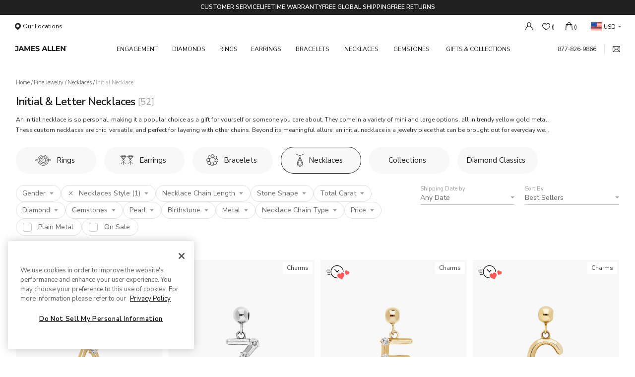

--- FILE ---
content_type: text/css; charset=UTF-8
request_url: https://ecommo--ion.jamesallen.com/ja-main/3565.0e5e29fa3ebf88d651c3.css
body_size: 504
content:
.dialog--e4D6w_0HMzPFpaKxLMa0 .backdrop--gTQ1m0TlmzHTc700mnjq{height:100%;position:absolute;top:0;width:100%;z-index:400}.dialog--e4D6w_0HMzPFpaKxLMa0 .panelWrapper--bEfDwi22Vpmgm48GMw2D{align-items:center;animation:fadeIn--cOW2CBmrVErmFTvgRvtt .8s ease-in-out forwards;background-color:#fffde7;border:1px solid #fbc02d;border-radius:6px;box-shadow:0 5px 15px #0003;color:#000;display:flex;flex-direction:column;font-size:14px;height:140px;left:50%;max-width:500px;opacity:0;padding:40px;position:fixed;text-align:center;top:4px;transform:translateX(-50%);width:100%;z-index:500}.dialog--e4D6w_0HMzPFpaKxLMa0 .infoIcon--MNB1PaiO1ssfrkit0PQb{height:20px;left:16px;position:absolute;top:16px;width:20px}.dialog--e4D6w_0HMzPFpaKxLMa0 .xButton--LmpgrGyKRphhy95XY7al{align-items:center;border-radius:50000px;box-sizing:border-box;color:#000;cursor:pointer;display:flex;height:18px;justify-content:center;position:absolute;right:12px;top:12px;width:18px}.dialog--e4D6w_0HMzPFpaKxLMa0 .xButton--LmpgrGyKRphhy95XY7al:after{content:"✕";font-size:14px}.dialog--e4D6w_0HMzPFpaKxLMa0 .xButton--LmpgrGyKRphhy95XY7al:active,.dialog--e4D6w_0HMzPFpaKxLMa0 .xButton--LmpgrGyKRphhy95XY7al:hover{opacity:.8}@media(max-width:600px){.panelWrapper--bEfDwi22Vpmgm48GMw2D{border-radius:0;max-width:none;width:100%}}@keyframes fadeIn--cOW2CBmrVErmFTvgRvtt{0%{opacity:0}to{opacity:1}}.dialogStyle--vUcHyBy4dQW6_jeLXayZ{animation:fadeIn--dtrKrkVb0CurDFVlHJYM .3s ease-in-out forwards;background-color:#fffde7;border-left:4px solid #fbc02d;border-radius:6px;box-shadow:0 5px 15px #0003;color:#000;font-size:14px;min-width:280px;opacity:0;padding:16px;position:relative;text-align:center}.dialogStyle--vUcHyBy4dQW6_jeLXayZ span{display:block;font-size:15px;margin-bottom:6px}.retryBtn--a8HS4rTUx8czVMmZYtYU{background-color:#fbc02d;border:none;border-radius:4px;bottom:8px;color:#fff;cursor:pointer;font-size:12px;font-weight:600;padding:6px 12px;position:absolute;right:8px;transition:all .2s ease-in-out}.retryBtn--a8HS4rTUx8czVMmZYtYU:hover{background-color:#f9a825}.retryBtn--a8HS4rTUx8czVMmZYtYU:active{background-color:#f57f17}.retryBtn--a8HS4rTUx8czVMmZYtYU:disabled{background-color:#d3d3d3;color:#777;cursor:not-allowed}.loading--oljnxtYhYevsm1oByHat{align-items:center;bottom:36px;display:flex;justify-content:center;position:absolute;right:49px}.loading--oljnxtYhYevsm1oByHat svg{height:22px;width:22px}@keyframes fadeIn--dtrKrkVb0CurDFVlHJYM{0%{opacity:0}to{opacity:1}}

--- FILE ---
content_type: image/svg+xml
request_url: https://ecommo--ion.jamesallen.com/static-dyo-ja/Earrings.590cb.svg
body_size: 3081
content:
<svg width="49" height="37" viewBox="0 0 49 37" fill="none" xmlns="http://www.w3.org/2000/svg">
<path d="M17.019 27.4946H11.938L11.891 23.8846L16.426 19.2946L15.433 18.2866L11.415 22.3556C11.3068 22.3032 11.1882 22.2759 11.068 22.2756L10.995 22.2826L6.60402 17.8376L5.61902 18.8376L10.279 23.5536L10.331 27.4876H4.81402C4.49644 27.4827 4.18142 27.545 3.88964 27.6705C3.59786 27.796 3.33592 27.9817 3.12102 28.2156C2.8668 28.4548 2.67018 28.7485 2.54598 29.0747C2.42178 29.4008 2.37324 29.7509 2.40402 30.0986C2.34948 30.4721 2.38561 30.8533 2.50936 31.2099C2.63311 31.5665 2.84084 31.8882 3.11502 32.1476C3.34334 32.4203 3.62778 32.6405 3.94894 32.7932C4.2701 32.9459 4.62043 33.0276 4.97602 33.0326C5.52855 33.0507 6.08076 32.9877 6.61502 32.8456C6.82328 32.7912 7.00166 32.6568 7.11139 32.4716C7.22111 32.2864 7.25332 32.0654 7.20102 31.8566C7.17687 31.7532 7.13239 31.6556 7.07015 31.5696C7.00791 31.4836 6.92916 31.4108 6.8385 31.3555C6.74784 31.3002 6.64708 31.2635 6.5421 31.2476C6.43711 31.2316 6.33 31.2367 6.22702 31.2626C5.81943 31.3718 5.3976 31.4183 4.97602 31.4006C4.85876 31.396 4.74362 31.3679 4.63745 31.3179C4.53128 31.2679 4.43625 31.1971 4.35802 31.1096C4.30037 31.0216 4.22554 30.9461 4.13802 30.8876C4.03802 30.8206 4.01302 30.7216 4.01302 30.0996C4.01302 29.6666 4.01302 29.6196 4.26102 29.3696C4.32758 29.2874 4.41264 29.222 4.50927 29.1789C4.6059 29.1358 4.71135 29.1162 4.81702 29.1216H10.357L10.438 35.3276C10.4387 35.4327 10.4601 35.5366 10.501 35.6333C10.5419 35.7301 10.6014 35.8179 10.6762 35.8917C10.751 35.9655 10.8396 36.0238 10.9369 36.0633C11.0343 36.1029 11.1385 36.1228 11.2435 36.1221C11.3486 36.1214 11.4525 36.1 11.5492 36.0591C11.646 36.0182 11.7338 35.9587 11.8076 35.8839C11.8814 35.8091 11.9397 35.7205 11.9792 35.6232C12.0188 35.5258 12.0387 35.4217 12.038 35.3166V35.3056L11.958 29.1206H17.02C17.1816 29.1084 17.3424 29.1525 17.475 29.2456C17.775 29.6996 17.822 29.8576 17.822 30.1006C17.849 30.4165 17.7617 30.7316 17.576 30.9886C17.469 31.1182 17.3348 31.2227 17.1829 31.2946C17.031 31.3665 16.8651 31.404 16.697 31.4046C16.3491 31.4297 15.9996 31.3886 15.667 31.2836C15.5666 31.2501 15.4605 31.2369 15.3549 31.2447C15.2493 31.2525 15.1464 31.2812 15.0519 31.3291C14.9575 31.377 14.8736 31.4432 14.8049 31.5238C14.7363 31.6044 14.6843 31.6978 14.652 31.7986C14.5844 32.0031 14.6001 32.226 14.6955 32.4191C14.7909 32.6122 14.9585 32.76 15.162 32.8306C15.6576 32.9902 16.1781 33.058 16.698 33.0306C17.0769 33.0287 17.4512 32.9486 17.7978 32.7955C18.1443 32.6423 18.4555 32.4194 18.712 32.1406C18.961 31.8648 19.1527 31.5423 19.2758 31.1917C19.3989 30.8411 19.451 30.4695 19.429 30.0986C19.4044 29.409 19.1523 28.7469 18.712 28.2156C18.4972 27.9816 18.2353 27.7958 17.9435 27.6703C17.6517 27.5449 17.3366 27.4826 17.019 27.4876V27.4946ZM19.162 1.02061C19.0907 0.941656 19.0037 0.878459 18.9066 0.835065C18.8095 0.791671 18.7044 0.769036 18.598 0.76861H15.785C15.7441 0.765805 15.703 0.765805 15.662 0.76861H6.75202C6.68567 0.759422 6.61837 0.759422 6.55202 0.76861H3.78402C3.67783 0.770172 3.57307 0.793318 3.47611 0.836639C3.37916 0.879961 3.29202 0.942554 3.22002 1.02061L0.188016 4.32661C0.175016 4.34361 0.164016 4.36161 0.151016 4.37861C0.138016 4.39561 0.129016 4.40861 0.117016 4.42561C0.105016 4.44261 0.0930156 4.46861 0.0820156 4.48861C0.070153 4.50937 0.0601154 4.53112 0.0520156 4.55361C0.0430156 4.57761 0.0370158 4.60261 0.0300158 4.62661C0.0230158 4.65061 0.0170156 4.66761 0.0130156 4.68861C0.00405863 4.73541 -0.000295477 4.78297 1.5555e-05 4.83061C0.000456781 4.87964 0.00547872 4.92852 0.0150157 4.97661C0.0141571 4.98157 0.0141571 4.98665 0.0150157 4.99161C0.039133 5.10969 0.0908791 5.22038 0.166016 5.31461L10.193 17.2686L11.725 17.2756L22.157 5.38061C22.2341 5.30983 22.2954 5.22361 22.3369 5.12758C22.3784 5.03154 22.3992 4.92783 22.398 4.82321C22.3968 4.71859 22.3735 4.6154 22.3298 4.52036C22.286 4.42532 22.2227 4.34056 22.144 4.27161L19.163 1.02461L19.162 1.02061ZM16.302 2.26961H18.258L19.908 4.06961H15.727L16.302 2.26961ZM14.702 2.26961L14.127 4.06961H8.16702L7.65002 2.26961H14.703H14.702ZM4.12702 2.26961H6.07202L6.58902 4.06961H2.47402L4.12602 2.26961H4.12702ZM2.37902 5.58661H7.02202L9.43801 14.0096L2.37902 5.58661ZM10.989 13.9256L8.59802 5.58661H13.645L10.991 13.9256H10.989ZM12.561 14.0256L15.249 5.59161H19.958L12.561 14.0256ZM42.961 27.4996H37.874L37.827 23.8896L42.362 19.2996L41.369 18.2916L37.351 22.3606C37.2428 22.3082 37.1242 22.2809 37.004 22.2806L36.931 22.2876L32.538 17.8376L31.553 18.8376L36.213 23.5536L36.265 27.4876H30.75C30.4324 27.4827 30.1174 27.545 29.8256 27.6705C29.5339 27.796 29.2719 27.9817 29.057 28.2156C28.8028 28.4548 28.6062 28.7485 28.482 29.0747C28.3578 29.4008 28.3092 29.7509 28.34 30.0986C28.2855 30.4721 28.3216 30.8533 28.4454 31.2099C28.5691 31.5665 28.7768 31.8882 29.051 32.1476C29.2793 32.4203 29.5638 32.6405 29.8849 32.7932C30.2061 32.9459 30.5564 33.0276 30.912 33.0326C31.4646 33.0507 32.0168 32.9877 32.551 32.8456C32.7593 32.7912 32.9377 32.6568 33.0474 32.4716C33.1571 32.2864 33.1893 32.0654 33.137 31.8566C33.1129 31.7532 33.0684 31.6556 33.0061 31.5696C32.9439 31.4836 32.8652 31.4108 32.7745 31.3555C32.6838 31.3002 32.5831 31.2635 32.4781 31.2476C32.3731 31.2316 32.266 31.2367 32.163 31.2626C31.7554 31.3718 31.3336 31.4183 30.912 31.4006C30.7948 31.396 30.6796 31.3679 30.5734 31.3179C30.4673 31.2679 30.3722 31.1971 30.294 31.1096C30.2358 31.0202 30.1603 30.9434 30.072 30.8836C29.972 30.8166 29.947 30.7176 29.947 30.0956C29.947 29.6626 29.947 29.6156 30.195 29.3656C30.2615 29.2832 30.3465 29.2178 30.4432 29.1747C30.5398 29.1316 30.6453 29.112 30.751 29.1176H36.291L36.373 35.3236C36.3737 35.429 36.3952 35.5332 36.4362 35.6303C36.4772 35.7274 36.5369 35.8154 36.612 35.8895C36.687 35.9635 36.7759 36.022 36.8735 36.0616C36.9711 36.1013 37.0756 36.1213 37.181 36.1206C37.2864 36.1199 37.3906 36.0984 37.4877 36.0574C37.5848 36.0164 37.6729 35.9567 37.7469 35.8817C37.8209 35.8066 37.8794 35.7178 37.919 35.6201C37.9587 35.5225 37.9787 35.418 37.978 35.3126V35.3016L37.898 29.1166H42.96C43.1216 29.1044 43.2824 29.1485 43.415 29.2416C43.715 29.6956 43.762 29.8536 43.762 30.0966C43.789 30.4125 43.7017 30.7276 43.516 30.9846C43.409 31.1142 43.2748 31.2187 43.1229 31.2906C42.971 31.3625 42.8051 31.4 42.637 31.4006C42.2891 31.4257 41.9396 31.3846 41.607 31.2796C41.5066 31.2461 41.4005 31.2329 41.2949 31.2407C41.1893 31.2485 41.0864 31.2772 40.9919 31.3251C40.8975 31.373 40.8136 31.4392 40.7449 31.5198C40.6763 31.6004 40.6243 31.6938 40.592 31.7946C40.5244 31.9991 40.5401 32.222 40.6355 32.4151C40.7309 32.6082 40.8985 32.756 41.102 32.8266C41.5976 32.9862 42.1181 33.054 42.638 33.0266C43.0169 33.0248 43.3913 32.9449 43.7379 32.7917C44.0844 32.6386 44.3956 32.4156 44.652 32.1366C44.901 31.8608 45.0927 31.5383 45.2158 31.1877C45.3389 30.8371 45.391 30.4655 45.369 30.0946C45.3445 29.405 45.0924 28.7429 44.652 28.2116C44.4372 27.9776 44.1753 27.7918 43.8835 27.6663C43.5917 27.5409 43.2766 27.4786 42.959 27.4836L42.961 27.4996ZM48.084 4.27561L45.098 1.02061C45.0265 0.941456 44.9391 0.878146 44.8417 0.834746C44.7442 0.791347 44.6387 0.768819 44.532 0.76861H41.721C41.6807 0.765824 41.6403 0.765824 41.6 0.76861H32.69C32.6237 0.759422 32.5564 0.759422 32.49 0.76861H29.722C29.6156 0.770364 29.5106 0.793587 29.4133 0.836888C29.3161 0.88019 29.2285 0.942678 29.156 1.02061L26.123 4.32561C26.11 4.34261 26.097 4.36061 26.086 4.37761C26.075 4.39461 26.064 4.40761 26.052 4.42461C26.04 4.44161 26.028 4.46761 26.017 4.48761C26.0052 4.50837 25.9951 4.53012 25.987 4.55261C25.978 4.5764 25.9706 4.60079 25.965 4.62561C25.959 4.64661 25.952 4.66661 25.948 4.68761C25.9384 4.73434 25.9334 4.7819 25.933 4.82961C25.9335 4.87864 25.9385 4.92752 25.948 4.97561C25.9472 4.98057 25.9472 4.98565 25.948 4.99061C25.9721 5.10869 26.0239 5.21938 26.099 5.31361L36.127 17.2686L37.659 17.2756L48.093 5.38061C48.1701 5.30983 48.2314 5.22361 48.2729 5.12758C48.3144 5.03154 48.3352 4.92783 48.334 4.82321C48.3328 4.71859 48.3095 4.6154 48.2658 4.52036C48.222 4.42532 48.1587 4.34056 48.08 4.27161L48.084 4.27561ZM42.244 2.27561H44.198L45.848 4.07561H41.663L42.238 2.27561H42.244ZM40.644 2.27561L40.069 4.07561H34.102L33.585 2.27561H40.638H40.644ZM30.069 2.27561H32.016L32.533 4.07561H28.412L30.064 2.27561H30.069ZM28.32 5.59261H32.966L35.379 14.0156L28.32 5.59261ZM36.932 13.9316L34.538 5.58661H39.585L36.928 13.9256L36.932 13.9316ZM38.502 14.0316L41.19 5.59761H45.899L38.499 14.0316H38.502Z" fill="#444444"/>
</svg>


--- FILE ---
content_type: application/javascript; charset=UTF-8
request_url: https://ecommo--ion.jamesallen.com/static-gemstones-ja/remoteEntry.js
body_size: 10818
content:
var gemstones;(()=>{"use strict";var e,a,t,r,n,o,c,d={76848:(e,a,t)=>{var r={"./GemstonesGallery":()=>Promise.all([t.e(9281),t.e(9666),t.e(269),t.e(6656),t.e(2494),t.e(2995),t.e(7332),t.e(5373),t.e(7193),t.e(6717),t.e(9257),t.e(7860),t.e(2705)]).then((()=>()=>t("webpack/container/remote/gemstones/GemstonesGallery"))),"./GemstonesGalleryPageData":()=>Promise.all([t.e(9281),t.e(9666),t.e(269),t.e(2995),t.e(7332),t.e(5373),t.e(7193),t.e(6717),t.e(6244)]).then((()=>()=>t("webpack/container/remote/gemstones/GemstonesGalleryPageData"))),"./GemstoneItemPage":()=>Promise.all([t.e(9281),t.e(9666),t.e(269),t.e(4958),t.e(2494),t.e(7638),t.e(9062),t.e(5359),t.e(1095),t.e(8901),t.e(6963),t.e(7025),t.e(990),t.e(4960),t.e(3058),t.e(7899),t.e(2995),t.e(7332),t.e(7193),t.e(6717),t.e(7860),t.e(1057),t.e(5146)]).then((()=>()=>t("webpack/container/remote/gemstones/GemstoneItemPage"))),"./GemstoneItemPagePageData":()=>Promise.all([t.e(9281),t.e(269),t.e(7193),t.e(536)]).then((()=>()=>t("webpack/container/remote/gemstones/GemstoneItemPagePageData"))),"./GemstonesPairGallery":()=>Promise.all([t.e(9281),t.e(9666),t.e(269),t.e(6656),t.e(2494),t.e(2995),t.e(7332),t.e(5373),t.e(7193),t.e(6717),t.e(9257),t.e(7860),t.e(6)]).then((()=>()=>t("webpack/container/remote/gemstones/GemstonesPairGallery"))),"./GemstonesPairGalleryPageData":()=>Promise.all([t.e(9281),t.e(9666),t.e(269),t.e(2995),t.e(7332),t.e(5373),t.e(7193),t.e(6717),t.e(4703)]).then((()=>()=>t("webpack/container/remote/gemstones/GemstonesPairGalleryPageData")))},n=(e,a)=>(t.R=a,a=t.o(r,e)?r[e]():Promise.resolve().then((()=>{throw new Error('Module "'+e+'" does not exist in container.')})),t.R=void 0,a),o=(e,a)=>{if(t.S){var r="default",n=t.S[r];if(n&&n!==e)throw new Error("Container initialization failed as it has already been initialized with a different share scope");return t.S[r]=e,t.I(r,a)}};t.d(a,{get:()=>n,init:()=>o})},97318:e=>{e.exports=new Promise(((e,a)=>{var t="appJAMain",r=window.remotes&&window.remotes[t],n="https://ecommo--ion.jamesallen.com/ja-main/remoteEntry.js";if(r)try{new URL(r).hostname.endsWith("jamesallen.com")&&(n=r)}catch(e){}if(window[t])return e(window[t]);var o=document.createElement("script");o.src=n,o.async=!0,o.onload=function(){window[t]?e(window[t]):a(new Error("Remote "+t+" not found"))},o.onerror=function(){a(new Error("Failed to load "+n))},document.head.appendChild(o)}))},6666:e=>{e.exports=new Promise(((e,a)=>{var t="customerUi",r=window.remotes&&window.remotes[t],n="https://ecommo--ion.jamesallen.com/static-customer-ui-ja/remoteEntry.js";if(r)try{new URL(r).hostname.endsWith("jamesallen.com")&&(n=r)}catch(e){}if(window[t])return e(window[t]);var o=document.createElement("script");o.src=n,o.async=!0,o.onload=function(){window[t]?e(window[t]):a(new Error("Remote "+t+" not found"))},o.onerror=function(){a(new Error("Failed to load "+n))},document.head.appendChild(o)}))},47439:e=>{e.exports=new Promise(((e,a)=>{var t="dyo",r=window.remotes&&window.remotes[t],n="https://ecommo--ion.jamesallen.com/static-dyo-ja/remoteEntry.js";if(r)try{new URL(r).hostname.endsWith("jamesallen.com")&&(n=r)}catch(e){}if(window[t])return e(window[t]);var o=document.createElement("script");o.src=n,o.async=!0,o.onload=function(){window[t]?e(window[t]):a(new Error("Remote dyo not found"))},o.onerror=function(){a(new Error("Failed to load "+n))},document.head.appendChild(o)}))},7133:e=>{e.exports=new Promise(((e,a)=>{var t="wishlist",r=window.remotes&&window.remotes[t],n="https://ecommo--ion.jamesallen.com/static-wishlist-ja/remoteEntry.js";if(r)try{new URL(r).hostname.endsWith("jamesallen.com")&&(n=r)}catch(e){}if(window[t])return e(window[t]);var o=document.createElement("script");o.src=n,o.async=!0,o.onload=function(){window[t]?e(window[t]):a(new Error("Remote "+t+" not found"))},o.onerror=function(){a(new Error("Failed to load "+n))},document.head.appendChild(o)}))}},f={};function i(e){var a=f[e];if(void 0!==a)return a.exports;var t=f[e]={exports:{}};return d[e].call(t.exports,t,t.exports,i),t.exports}i.m=d,i.c=f,i.amdO={},e=[],i.O=(a,t,r,n)=>{if(!t){var o=1/0;for(b=0;b<e.length;b++){t=e[b][0],r=e[b][1],n=e[b][2];for(var c=!0,d=0;d<t.length;d++)(!1&n||o>=n)&&Object.keys(i.O).every((e=>i.O[e](t[d])))?t.splice(d--,1):(c=!1,n<o&&(o=n));if(c){e.splice(b--,1);var f=r();void 0!==f&&(a=f)}}return a}n=n||0;for(var b=e.length;b>0&&e[b-1][2]>n;b--)e[b]=e[b-1];e[b]=[t,r,n]},i.n=e=>{var a=e&&e.__esModule?()=>e.default:()=>e;return i.d(a,{a}),a},t=Object.getPrototypeOf?e=>Object.getPrototypeOf(e):e=>e.__proto__,i.t=function(e,r){if(1&r&&(e=this(e)),8&r)return e;if("object"==typeof e&&e){if(4&r&&e.__esModule)return e;if(16&r&&"function"==typeof e.then)return e}var n=Object.create(null);i.r(n);var o={};a=a||[null,t({}),t([]),t(t)];for(var c=2&r&&e;"object"==typeof c&&!~a.indexOf(c);c=t(c))Object.getOwnPropertyNames(c).forEach((a=>o[a]=()=>e[a]));return o.default=()=>e,i.d(n,o),n},i.d=(e,a)=>{for(var t in a)i.o(a,t)&&!i.o(e,t)&&Object.defineProperty(e,t,{enumerable:!0,get:a[t]})},i.f={},i.e=e=>Promise.all(Object.keys(i.f).reduce(((a,t)=>(i.f[t](e,a),a)),[])),i.u=e=>({6:"5faa01d8a745f33207ff",181:"2fdb3582b9a8a20c177f",269:"72e74b97e298210f87d2",324:"83c41dfc41b112139494",390:"9fa6bbe7890fd4393cda",430:"ea38c2fadba557021174",501:"a12dc1d9091b0437e0f4",536:"752a965ce218ce369812",570:"ec2e3bd7a9ddeb28ff7f",581:"e5c84012c75799e99d44",614:"0d11bc73bd844e8f9af0",667:"a33aa2639d9eb71e4dd8",765:"b6c97314885ce3cd45e9",870:"148a81bea89235c00ee2",876:"fa12829eeb9c45f35021",923:"b2b88a48c348ff42159e",961:"5205c017bfc71f76bfaa",990:"76cdf4922592c1d57b84",1007:"08290d935016a83c1543",1032:"232a3244e07226870ea3",1057:"febd13bbf3be961c23c8",1065:"90cca0c763585fba2738",1095:"ef14f97e41e8c2f6c392",1144:"22d43846dcc1b019f997",1273:"23dd5e9c722d8f5d38dd",1299:"17b129346e0fb51f8aa5",1362:"834a29c2e0f2046713cd",1470:"7390f7674ef5b2647639",1615:"e338ee7536ce9e94dc15",1712:"c8de5e6eb136a15d25cd",1720:"1f99756bd0102498db54",1928:"c7ea1a3317991988e08c",2228:"526dc648eb98100628a8",2439:"f0466a2418c5f915c839",2494:"358601ea13b220578188",2496:"3eabebc73660e14c4326",2662:"bb51fbb4844f73f03059",2689:"1535bb4a4c282b829072",2705:"1147bc73efed8a5aa788",2793:"a627fac3294da8630f9a",2832:"e45bb2d6e719f05e93c7",2934:"2eec41ba12349ea507d0",2995:"b956e6c7eebc733c9221",3058:"15f81e5b72fa6c74debd",3137:"dc651cadfcce1b012183",3187:"4b253bec9182f9c3e149",3199:"3be916294c7411c70ff5",3268:"269d37499801f8c14756",3316:"7449634d6f8b1f3468c8",3366:"daf66f09b18ae79d7328",3399:"ba6bbe71422f425c7ec8",3500:"1272ed9603ed55721ab3",3864:"72984400c43fa158f17b",3951:"c83852d26fe78686b293",4024:"da7182aee36619697f94",4029:"8b9ce185e44b0c312ccd",4150:"139190aa23a95f536333",4298:"96bb360cf7e31ab9dd40",4302:"789d34f8ada0459a5d27",4459:"9becd7128bfee3b83054",4703:"a81e355449474978972e",4783:"2a78851987e75a7c5166",4902:"4fc20d4d544c48d8aefb",4958:"03785f8e276532c454db",4960:"6611aa3b82119739519d",4974:"2de66764c6e9a64af076",4983:"911c1fa6cf8ef0b8cf12",5070:"7d78b9fff23281092e8b",5122:"b2c8af5fed8c8e7c5bdb",5146:"5f91860783d632dc21cc",5225:"96a2a4ddfedc7cfe1c00",5359:"e22e78371d295158198f",5373:"863836fc83522b385650",5410:"de187d0f7ed18ef458e5",5688:"f23ef1289aebf7f99e62",5689:"ed3292702ceb81c29a2e",5718:"e06ede482ff69571b496",5756:"47569beae4866e8871b5",5811:"e31fbe97a9669d4bc60b",5840:"916ea27475cfc72ec7c8",5844:"74089f3e29c0a4fa9a7a",5850:"25cfdca4a44d710a2f42",5902:"68c1968e238dedaa1168",6163:"e164d2dbb11ff6fed395",6195:"d41c87be52772c8e78c2",6244:"440ac7059e692b1f3136",6287:"cb160a1f1b252a642081",6297:"407730b72ad500322cdb",6308:"5f4196ba425a54ab59a9",6385:"2aa8020d18075f00bb6f",6442:"735f96dc02320c442ffd",6469:"65fa1ed25ce27ecadaee",6540:"740b8468206154b885ba",6649:"21d5cce28683b9fad27f",6654:"3931685c67d5c246aa7b",6656:"f12b8a0cfc5706e5f712",6673:"629e673a14ef1979206a",6717:"29f8a47d990ddecb5b43",6963:"304d334efc6b077a946b",6967:"39e11ca9801d06ddeeb8",6978:"c540331f73f7a23430ef",7025:"32694d67cc3e6c95612c",7181:"e8edc776cd83bf9e59a2",7193:"e8dae26c940678846122",7196:"903373acf81b72142b96",7332:"2451ab5f7d36ebe4ca2d",7363:"192d99add426fc0a07ec",7415:"de1c385fc44a834b5720",7491:"d9c50ff705ea538bc4a3",7630:"c32d535844054e51c8f1",7638:"164c3931f93f0df95ecd",7648:"d763bbdfabd54934a36f",7748:"ff30156ad42f902a226a",7752:"8f206adb15c048ce5910",7860:"4019728e8bcafaa6b071",7872:"5a34c92c1aed10fa400d",7899:"149f88cbe7ec3935f309",8065:"a0b06e9cc9ed10e142be",8076:"2de58a25e314096aa9db",8124:"d3fa9d64490226b9cb75",8175:"a81c80a04f6b64eaf5e6",8250:"51453b62aa37a5e3eb1e",8254:"4d1600624644579daf0c",8396:"1cf6d0dfb68ad9661166",8418:"38b2709d839b26beda23",8420:"a239d28e18c60b9123f7",8454:"c30b87f29c12db8177bf",8495:"6c5765d995cc33fdd8bf",8497:"adcf3486f76aae6257ce",8500:"9ab3f7072d0c204ef455",8617:"e7d8b4750cbe7d283f93",8901:"273afaab08edf61d8513",8958:"0511ef4f5799d3adbe61",8962:"0ed4c55997c55f2e6ad9",8984:"caa084eb003e32862e41",8987:"93eab75117e9fd655b6c",9062:"056a777b7b7b02ef85a0",9064:"54b3fd5dc3f32d9cefbe",9151:"6ca2f5816a5adbc7e3af",9160:"68e86d135d70bd41772d",9190:"6f416e14888f360f0941",9203:"271748e74a92846b8eca",9257:"28ce0f69c38cfa7430a0",9281:"e0361aa4500f62fd076b",9310:"13c9ecc54a96a772a6f6",9346:"821861d238820888e90c",9359:"704c4fa2451d2ab36c64",9485:"594f4bdd3a61a1f5032d",9547:"fd78f08da67955857b2b",9666:"c041dcd477649b60b07a",9713:"784b8b640685b053b739",9849:"9147438a2a023415eadb",9896:"02753524449a29dda539",9949:"053bd7030eb2ecc4caf2"}[e]+".js"),i.miniCssF=e=>(({181:"ContactInfo",324:"FullScreenBanner2",390:"StripeBanner",501:"SquaresList",581:"SplitGrid",614:"TopBanner",667:"BRAND_PAGES-pairsGallery",870:"CustomerReviews",923:"BannerSplitScreen",1007:"CollageThreeColumns",1362:"BannerFullScreen",1615:"DyoBanner",1712:"RichText",1720:"BankLinks",2496:"SideNavBar",2793:"ImgRichTextBanner2",2832:"H1ImgRichTextBanner2",3137:"SwiperListImgText",3199:"CollageThreeColumns2",3268:"ExclusionText",3399:"ThreeSquares2",3500:"CollageImageText",3864:"Faq3",3951:"Heading2",4024:"FullScreenBannerSecondary",4029:"HomePageBanner",4298:"SplashSmallPromoBanner",4459:"ImageText2",4783:"BRAND_COMPONENTS-gallery-desktop-gemstonesGallery-GemstonesGallery",5122:"SideNavBar2",5688:"SwiperListImgText3",5756:"PictureBase",5844:"CarouselImagesAndDescription",5850:"RichTextBanner",6163:"TopReviews2",6195:"SquareListTwoByTwo",6297:"ContactUs",6308:"Video",6385:"Faq",6442:"Collage",6469:"CollageTwoColumns",6649:"SecondaryBanner",6654:"RichTextMediaBanner",6673:"Faq2",6967:"ImageTextList2",6978:"ImageList",7196:"SplitFullScreenBannerHomePage",7363:"BRAND_COMPONENTS-gallery-mobile-gemstonesGallery-GemstonesGallery",7415:"ImageTextList",7491:"ImageText",7648:"TableItemList",7748:"Heading1",7752:"FullScreenBannerHomePage2",7872:"CustomerReviews2",8065:"CampaignSwiper",8076:"SplitRichTextBanner",8124:"CollageImageItem",8175:"GridImageText",8250:"BankLinks2",8254:"FullScreenBannerHomePage",8418:"MiddleBanner",8420:"GalleryItemBanner",8454:"H1ImgRichTextBanner",8497:"SwiperListImgText2",8500:"FeatureWrapper",8617:"ImgRichTextBanner",8958:"LeadSection",8962:"RichText2",8984:"BRAND_COMPONENTS-gallery-galleryMain-GalleryMain",8987:"BannerContrast",9151:"Heading",9190:"CollageImageText2",9485:"FullScreenBanner3",9547:"FeatureWrapperMulti",9896:"CollageListImageItem"}[e]||e)+"."+{6:"cb84ca0211415b9e3cdf",181:"7ba310d720569d0a007e",324:"35dffc9839eaccdbceda",390:"0d7aab3df00b4db06cdd",501:"fa932feb71ec5f46530c",581:"1cb9fe2be90ad17465ab",614:"e89e20c51293733fdbcd",667:"cb84ca0211415b9e3cdf",870:"0061b7c077b813f94895",923:"1719c7164181c8b4117d",1007:"5b2cd5a05094589b876e",1057:"6f6add8f7deab9df6ee6",1362:"96318a9700e5bd2df01d",1615:"b83ff6ce24d83ac1511e",1712:"7c601890b9d5d5f96b05",1720:"b8cbe696a6151a4b3861",2496:"03bc7ea07069e14347e3",2705:"cb84ca0211415b9e3cdf",2793:"4363d36f7305afbf4690",2832:"ed588d11a58b7b17e4c4",2934:"a129ca7e581fbb8cac38",3137:"75dbb942b5cb555c8da4",3199:"17c70aa6be4a496adc69",3268:"c7456597acfbbf47b9bf",3399:"1519c8658067cb5b553a",3500:"ddd35166d261f829de2d",3864:"3f099dcaac87c0259b52",3951:"e5f491519525684a1943",4024:"19e4950c2edece4c63b0",4029:"2c80e09bdf5d67b6829c",4150:"3ec5d469b97e7e86d50c",4298:"120fee65133166590171",4302:"e71387e9389453c4d0a6",4459:"7fc1600270284722fad1",4703:"b1744b4c62c78dad38b0",4783:"cabfd591196e7660809a",5122:"28ccb93680c87d6c4f65",5688:"30c2837954a269f131e9",5756:"6c1be4fcc6a6ee653190",5811:"250551f97b019f76161e",5844:"de1165e531923972e2a3",5850:"1698182aacc0ddbee9b2",6163:"6ec534de7f6ca5a7108b",6195:"ff51c97598f5bea0a248",6244:"b1744b4c62c78dad38b0",6297:"cf2205a246cdec006310",6308:"a80d321af2664e799fb9",6385:"62b72f2b3407a5610ff5",6442:"007f95a1a8799e0d8ad5",6469:"4816a7cea374a9b74354",6649:"9f5866d6c424dd3e25af",6654:"dff0dd24dcbe1aa111d0",6673:"146e827bb69f8e2a2e11",6967:"4925bb2bf6ac8c3bc96c",6978:"eb342751b6b92f933e01",7181:"8df15ad6481bcd9f7edc",7196:"e656043f5778b9fdc283",7363:"88bf4b500d48fa0cd04e",7415:"36840bd0a873a830e130",7491:"d220fafe653c3c5befcc",7648:"5b9ff09d5e6343f74137",7748:"58db61d61f8ca9496223",7752:"1128a6b1310a4fefbde1",7872:"77a43ef4a7605cb4d230",8065:"ac5de0cd43688466d49b",8076:"f9bbc6537f9a1d5162b4",8124:"fa17554213fc3eae1670",8175:"abab08d9cc5a01c0f51c",8250:"4cee1116a6c95e02eeb0",8254:"a024bcec8facd074a83a",8418:"9635832627d46aa04889",8420:"178a34fe2bce47a7fc13",8454:"0893ea272286ea8ddf8e",8497:"ba014b614b357af3abf7",8500:"08f76bbfb14a761c722f",8617:"a40fd51a7a67839a954a",8958:"00dbe454732c0e44fd6d",8962:"bd37fb1309a7974c5ff4",8984:"26fafb785547af2059cf",8987:"7649f5797f9e26b0fa1b",9151:"a034f7f186db598dacbc",9190:"da9e44781c222147871e",9485:"de404804d69d3288a733",9547:"2f60df09e567b4892927",9713:"4d6bdb26b127b9929c89",9896:"11cd1ccb6d22a3dac9ca"}[e]+".css"),i.g=function(){if("object"==typeof globalThis)return globalThis;try{return this||new Function("return this")()}catch(e){if("object"==typeof window)return window}}(),i.o=(e,a)=>Object.prototype.hasOwnProperty.call(e,a),r={},n="gemstones:",i.l=(e,a,t,o)=>{if(r[e])r[e].push(a);else{var c,d;if(void 0!==t)for(var f=document.getElementsByTagName("script"),b=0;b<f.length;b++){var s=f[b];if(s.getAttribute("src")==e||s.getAttribute("data-webpack")==n+t){c=s;break}}c||(d=!0,(c=document.createElement("script")).charset="utf-8",c.timeout=120,i.nc&&c.setAttribute("nonce",i.nc),c.setAttribute("data-webpack",n+t),c.src=e),r[e]=[a];var l=(a,t)=>{c.onerror=c.onload=null,clearTimeout(m);var n=r[e];if(delete r[e],c.parentNode&&c.parentNode.removeChild(c),n&&n.forEach((e=>e(t))),a)return a(t)},m=setTimeout(l.bind(null,void 0,{type:"timeout",target:c}),12e4);c.onerror=l.bind(null,c.onerror),c.onload=l.bind(null,c.onload),d&&document.head.appendChild(c)}},i.r=e=>{"undefined"!=typeof Symbol&&Symbol.toStringTag&&Object.defineProperty(e,Symbol.toStringTag,{value:"Module"}),Object.defineProperty(e,"__esModule",{value:!0})},o={430:["webpack/container/remote/dyo/SelectThisButton"],570:["webpack/container/remote/customerUi/CustomerThemeProvider"],765:["webpack/container/remote/wishlist/components/ItemPageWishlistButton"],1065:["webpack/container/remote/customerUi/shipsBy/ItemPageShipsBy"],1273:["webpack/container/remote/dyo/JAFunnel"],1470:["webpack/container/remote/customerUi/itemPage/FinancingInfoItemPage"],2228:["webpack/container/remote/dyo/ApplePayButton"],2662:["webpack/container/remote/dyo/RecentlyViewed"],3187:["webpack/container/remote/appJAMain/ItemPrice"],4902:["webpack/container/remote/customerUi/shipsBy/ShipsBySticker"],5410:["webpack/container/remote/dyo/BackToGallery"],5840:["webpack/container/remote/appJAMain/Loader"],9160:["webpack/container/remote/customerUi/components/ItemPageCustomerProvider"],9203:["webpack/container/remote/wishlist/components/GalleryWishlistButton"],9359:["webpack/container/remote/appJAMain/wishlistFunctions"]},c={"webpack/container/remote/customerUi/shipsBy/ShipsBySticker":["default","./shipsBy/ShipsBySticker",6666],"webpack/container/remote/appJAMain/Loader":["default","./Loader",97318],"webpack/container/remote/dyo/JAFunnel":["default","./JAFunnel",47439],"webpack/container/remote/customerUi/CustomerThemeProvider":["default","./CustomerThemeProvider",6666],"webpack/container/remote/customerUi/components/ItemPageCustomerProvider":["default","./components/ItemPageCustomerProvider",6666],"webpack/container/remote/dyo/RecentlyViewed":["default","./RecentlyViewed",47439],"webpack/container/remote/dyo/BackToGallery":["default","./BackToGallery",47439],"webpack/container/remote/appJAMain/ItemPrice":["default","./ItemPrice",97318],"webpack/container/remote/dyo/SelectThisButton":["default","./SelectThisButton",47439],"webpack/container/remote/wishlist/components/ItemPageWishlistButton":["default","./components/ItemPageWishlistButton",7133],"webpack/container/remote/customerUi/itemPage/FinancingInfoItemPage":["default","./itemPage/FinancingInfoItemPage",6666],"webpack/container/remote/customerUi/shipsBy/ItemPageShipsBy":["default","./shipsBy/ItemPageShipsBy",6666],"webpack/container/remote/dyo/ApplePayButton":["default","./ApplePayButton",47439],"webpack/container/remote/wishlist/components/GalleryWishlistButton":["default","./components/GalleryWishlistButton",7133],"webpack/container/remote/appJAMain/wishlistFunctions":["default","./wishlistFunctions",97318]},i.f.remotes=(e,a)=>{i.o(o,e)&&o[e].forEach((e=>{var t=i.R;t||(t=[]);var r=c[e];if(!(t.indexOf(r)>=0)){if(t.push(r),r.p)return a.push(r.p);var n=a=>{a||(a=new Error("Container missing")),"string"==typeof a.message&&(a.message+='\nwhile loading "'+r[1]+'" from '+r[2]),i.m[e]=()=>{throw a},r.p=0},o=(e,t,o,c,d,f)=>{try{var i=e(t,o);if(!i||!i.then)return d(i,c,f);var b=i.then((e=>d(e,c)),n);if(!f)return b;a.push(r.p=b)}catch(e){n(e)}},d=(e,a,n)=>o(a.get,r[1],t,0,f,n),f=a=>{r.p=1,i.m[e]=e=>{e.exports=a()}};o(i,r[2],0,0,((e,a,t)=>e?o(i.I,r[0],0,e,d,t):n()),1)}}))},(()=>{i.S={};var e={},a={};i.I=(t,r)=>{r||(r=[]);var n=a[t];if(n||(n=a[t]={}),!(r.indexOf(n)>=0)){if(r.push(n),e[t])return e[t];i.o(i.S,t)||(i.S[t]={});var o=i.S[t],c="gemstones",d=(e,a,t,r)=>{var n=o[e]=o[e]||{},d=n[a];(!d||!d.loaded&&(!r!=!d.eager?r:c>d.from))&&(n[a]={get:t,from:c,eager:!!r})},f=e=>{var a=e=>{return a="Initialization of sharing external failed: "+e,void("undefined"!=typeof console&&console.warn&&console.warn(a));var a};try{var n=i(e);if(!n)return;var o=e=>e&&e.init&&e.init(i.S[t],r);if(n.then)return b.push(n.then(o,a));var c=o(n);if(c&&c.then)return b.push(c.catch(a))}catch(e){a(e)}},b=[];return"default"===t&&(d("@r2net/ja-app-data","1.21.0",(()=>Promise.all([i.e(1032),i.e(2995)]).then((()=>()=>i(11032))))),d("react-dom","17.0.2",(()=>Promise.all([i.e(961),i.e(2995)]).then((()=>()=>i(40961))))),d("react-helmet-async","2.0.5",(()=>Promise.all([i.e(5902),i.e(2995)]).then((()=>()=>i(85902))))),d("react-router-dom","5.3.4",(()=>Promise.all([i.e(2995),i.e(876)]).then((()=>()=>i(30876))))),d("react","17.0.2",(()=>i.e(6540).then((()=>()=>i(96540))))),d("styled-components","5.3.3",(()=>Promise.all([i.e(2995),i.e(2689)]).then((()=>()=>i(92689))))),f(6666),f(97318),f(47439),f(7133)),b.length?e[t]=Promise.all(b).then((()=>e[t]=1)):e[t]=1}}})(),i.p="https://ecommo--ion.jamesallen.com/static-gemstones-ja/",(()=>{var e=e=>{var a=e=>e.split(".").map((e=>+e==e?+e:e)),t=/^([^-+]+)?(?:-([^+]+))?(?:\+(.+))?$/.exec(e),r=t[1]?a(t[1]):[];return t[2]&&(r.length++,r.push.apply(r,a(t[2]))),t[3]&&(r.push([]),r.push.apply(r,a(t[3]))),r},a=e=>{var t=e[0],r="";if(1===e.length)return"*";if(t+.5){r+=0==t?">=":-1==t?"<":1==t?"^":2==t?"~":t>0?"=":"!=";for(var n=1,o=1;o<e.length;o++)n--,r+="u"==(typeof(d=e[o]))[0]?"-":(n>0?".":"")+(n=2,d);return r}var c=[];for(o=1;o<e.length;o++){var d=e[o];c.push(0===d?"not("+f()+")":1===d?"("+f()+" || "+f()+")":2===d?c.pop()+" "+c.pop():a(d))}return f();function f(){return c.pop().replace(/^\((.+)\)$/,"$1")}},t=(a,r)=>{if(0 in a){r=e(r);var n=a[0],o=n<0;o&&(n=-n-1);for(var c=0,d=1,f=!0;;d++,c++){var i,b,s=d<a.length?(typeof a[d])[0]:"";if(c>=r.length||"o"==(b=(typeof(i=r[c]))[0]))return!f||("u"==s?d>n&&!o:""==s!=o);if("u"==b){if(!f||"u"!=s)return!1}else if(f)if(s==b)if(d<=n){if(i!=a[d])return!1}else{if(o?i>a[d]:i<a[d])return!1;i!=a[d]&&(f=!1)}else if("s"!=s&&"n"!=s){if(o||d<=n)return!1;f=!1,d--}else{if(d<=n||b<s!=o)return!1;f=!1}else"s"!=s&&"n"!=s&&(f=!1,d--)}}var l=[],m=l.pop.bind(l);for(c=1;c<a.length;c++){var u=a[c];l.push(1==u?m()|m():2==u?m()&m():u?t(u,r):!m())}return!!m()},r=(a,t,r)=>{var n=r?(e=>Object.keys(e).reduce(((a,t)=>(e[t].eager&&(a[t]=e[t]),a)),{}))(a[t]):a[t];return Object.keys(n).reduce(((a,t)=>!a||!n[a].loaded&&((a,t)=>{a=e(a),t=e(t);for(var r=0;;){if(r>=a.length)return r<t.length&&"u"!=(typeof t[r])[0];var n=a[r],o=(typeof n)[0];if(r>=t.length)return"u"==o;var c=t[r],d=(typeof c)[0];if(o!=d)return"o"==o&&"n"==d||"s"==d||"u"==o;if("o"!=o&&"u"!=o&&n!=c)return n<c;r++}})(a,t)?t:a),0)},n=(e,a,t)=>t?t():((e,a)=>(e=>{throw new Error(e)})("Shared module "+a+" doesn't exist in shared scope "+e))(e,a),o=(e=>function(a,t,r,n,o){var c=i.I(a);return c&&c.then&&!r?c.then(e.bind(e,a,i.S[a],t,!1,n,o)):e(a,i.S[a],t,r,n,o)})(((e,o,c,d,f,b)=>{if(!((e,a)=>e&&i.o(e,a))(o,c))return n(e,c,b);var s,l,m=r(o,c,d);return t(f,m)||(l=((e,t,r,n)=>"Unsatisfied version "+r+" from "+(r&&e[t][r].from)+" of shared singleton module "+t+" (required "+a(n)+")")(o,c,m,f),"undefined"!=typeof console&&console.warn&&console.warn(l)),(s=o[c][m]).loaded=1,s.get()})),c={},d={32995:()=>o("default","react",!1,[1,17,0,2],(()=>i.e(6540).then((()=>()=>i(96540))))),27193:()=>o("default","@r2net/ja-app-data",!1,[1,1,21,0],(()=>Promise.all([i.e(1032),i.e(2995)]).then((()=>()=>i(11032))))),86717:()=>o("default","react-dom",!1,[1,17,0,2],(()=>i.e(961).then((()=>()=>i(40961))))),69257:()=>o("default","react-router-dom",!1,[1,5,3,0],(()=>i.e(8495).then((()=>()=>i(30876))))),77860:()=>o("default","styled-components",!1,[1,5,3,3],(()=>i.e(5070).then((()=>()=>i(92689))))),46715:()=>o("default","react-helmet-async",!1,[1,2,0,5],(()=>i.e(5902).then((()=>()=>i(85902)))))},f={2995:[32995],5225:[46715],6717:[86717],7193:[27193],7860:[77860],9257:[69257]},b={};i.f.consumes=(e,a)=>{i.o(f,e)&&f[e].forEach((e=>{if(i.o(c,e))return a.push(c[e]);if(!b[e]){var t=a=>{c[e]=0,i.m[e]=t=>{delete i.c[e],t.exports=a()}};b[e]=!0;var r=a=>{delete c[e],i.m[e]=t=>{throw delete i.c[e],a}};try{var n=d[e]();n.then?a.push(c[e]=n.then(t).catch(r)):t(n)}catch(e){r(e)}}}))}})(),(()=>{if("undefined"!=typeof document){var e={5770:0};i.f.miniCss=(a,t)=>{e[a]?t.push(e[a]):0!==e[a]&&{6:1,181:1,324:1,390:1,501:1,581:1,614:1,667:1,870:1,923:1,1007:1,1057:1,1362:1,1615:1,1712:1,1720:1,2496:1,2705:1,2793:1,2832:1,2934:1,3137:1,3199:1,3268:1,3399:1,3500:1,3864:1,3951:1,4024:1,4029:1,4150:1,4298:1,4302:1,4459:1,4703:1,4783:1,5122:1,5688:1,5756:1,5811:1,5844:1,5850:1,6163:1,6195:1,6244:1,6297:1,6308:1,6385:1,6442:1,6469:1,6649:1,6654:1,6673:1,6967:1,6978:1,7181:1,7196:1,7363:1,7415:1,7491:1,7648:1,7748:1,7752:1,7872:1,8065:1,8076:1,8124:1,8175:1,8250:1,8254:1,8418:1,8420:1,8454:1,8497:1,8500:1,8617:1,8958:1,8962:1,8984:1,8987:1,9151:1,9190:1,9485:1,9547:1,9713:1,9896:1}[a]&&t.push(e[a]=(e=>new Promise(((a,t)=>{var r=i.miniCssF(e),n=i.p+r;if(((e,a)=>{for(var t=document.getElementsByTagName("link"),r=0;r<t.length;r++){var n=(c=t[r]).getAttribute("data-href")||c.getAttribute("href");if("stylesheet"===c.rel&&(n===e||n===a))return c}var o=document.getElementsByTagName("style");for(r=0;r<o.length;r++){var c;if((n=(c=o[r]).getAttribute("data-href"))===e||n===a)return c}})(r,n))return a();((e,a,t,r,n)=>{var o=document.createElement("link");o.rel="stylesheet",o.type="text/css",o.onerror=o.onload=t=>{if(o.onerror=o.onload=null,"load"===t.type)r();else{var c=t&&("load"===t.type?"missing":t.type),d=t&&t.target&&t.target.href||a,f=new Error("Loading CSS chunk "+e+" failed.\n("+d+")");f.code="CSS_CHUNK_LOAD_FAILED",f.type=c,f.request=d,o.parentNode&&o.parentNode.removeChild(o),n(f)}},o.href=a,document.head.appendChild(o)})(e,n,0,a,t)})))(a).then((()=>{e[a]=0}),(t=>{throw delete e[a],t})))}}})(),(()=>{var e={5770:0,4540:0};i.f.j=(a,t)=>{var r=i.o(e,a)?e[a]:void 0;if(0!==r)if(r)t.push(r[2]);else if(/^(1(057|065|273|470)|2(228|662|995)|4(30(|2)|459|540|902)|5((41|7|84)0|225)|7(193|65|860)|9(160|203|257|359)|3187|6717|8124)$/.test(a))e[a]=0;else{var n=new Promise(((t,n)=>r=e[a]=[t,n]));t.push(r[2]=n);var o=i.p+i.u(a),c=new Error;i.l(o,(t=>{if(i.o(e,a)&&(0!==(r=e[a])&&(e[a]=void 0),r)){var n=t&&("load"===t.type?"missing":t.type),o=t&&t.target&&t.target.src;c.message="Loading chunk "+a+" failed.\n("+n+": "+o+")",c.name="ChunkLoadError",c.type=n,c.request=o,r[1](c)}}),"chunk-"+a,a)}},i.O.j=a=>0===e[a];var a=(a,t)=>{var r,n,o=t[0],c=t[1],d=t[2],f=0;if(o.some((a=>0!==e[a]))){for(r in c)i.o(c,r)&&(i.m[r]=c[r]);if(d)var b=d(i)}for(a&&a(t);f<o.length;f++)n=o[f],i.o(e,n)&&e[n]&&e[n][0](),e[n]=0;return i.O(b)},t=self.gemstonesChunks=self.gemstonesChunks||[];t.forEach(a.bind(null,0)),t.push=a.bind(null,t.push.bind(t))})();var b=i.O(void 0,[4540],(()=>i(76848)));b=i.O(b),gemstones=b})();

--- FILE ---
content_type: application/javascript; charset=UTF-8
request_url: https://ecommo--ion.jamesallen.com/static-diamonds-ja/remoteEntry.js
body_size: 11753
content:
var diamonds;(()=>{"use strict";var e,a,t,r,n,d,c,o={82684:(e,a,t)=>{var r={"./DiamondsGallery":()=>Promise.all([t.e(1083),t.e(4079),t.e(6857),t.e(3221),t.e(7826),t.e(269),t.e(731),t.e(3814),t.e(6721),t.e(9649),t.e(8808),t.e(2042),t.e(2995),t.e(7860),t.e(4878),t.e(6717),t.e(9257),t.e(6158),t.e(8257)]).then((()=>()=>t("webpack/container/remote/diamonds/DiamondsGallery"))),"./DiamondsGalleryPageData":()=>Promise.all([t.e(1083),t.e(4079),t.e(6857),t.e(269),t.e(9649),t.e(8808),t.e(2042),t.e(2995),t.e(4878),t.e(6717),t.e(9809)]).then((()=>()=>t("webpack/container/remote/diamonds/DiamondsGalleryPageData"))),"./FancyDiamondsGallery":()=>Promise.all([t.e(1083),t.e(4079),t.e(6857),t.e(3221),t.e(7826),t.e(269),t.e(731),t.e(3814),t.e(6721),t.e(9649),t.e(8808),t.e(2042),t.e(2995),t.e(7860),t.e(4878),t.e(6717),t.e(9257),t.e(2631)]).then((()=>()=>t("webpack/container/remote/diamonds/FancyDiamondsGallery"))),"./FancyDiamondsGalleryPageData":()=>Promise.all([t.e(1083),t.e(4079),t.e(6857),t.e(3221),t.e(7826),t.e(269),t.e(9649),t.e(8808),t.e(2042),t.e(2995),t.e(4878),t.e(6717),t.e(128)]).then((()=>()=>t("webpack/container/remote/diamonds/FancyDiamondsGalleryPageData"))),"./DiamondsPairGallery":()=>Promise.all([t.e(1083),t.e(4079),t.e(6857),t.e(3221),t.e(7826),t.e(269),t.e(731),t.e(3814),t.e(6721),t.e(9649),t.e(8808),t.e(2042),t.e(2995),t.e(4878),t.e(6717),t.e(9257),t.e(9414)]).then((()=>()=>t("webpack/container/remote/diamonds/DiamondsPairGallery"))),"./DiamondsPairGalleryPageData":()=>Promise.all([t.e(1083),t.e(4079),t.e(6857),t.e(3221),t.e(7826),t.e(269),t.e(9649),t.e(8808),t.e(2042),t.e(2995),t.e(4878),t.e(6717),t.e(5352)]).then((()=>()=>t("webpack/container/remote/diamonds/DiamondsPairGalleryPageData"))),"./DiamondItemPage":()=>Promise.all([t.e(1083),t.e(4079),t.e(6857),t.e(3221),t.e(5948),t.e(269),t.e(3753),t.e(3529),t.e(6721),t.e(2268),t.e(1474),t.e(3058),t.e(5587),t.e(3563),t.e(8901),t.e(5228),t.e(5127),t.e(9935),t.e(1805),t.e(1845),t.e(6517),t.e(6401),t.e(2688),t.e(3586),t.e(8850),t.e(2354),t.e(982),t.e(6188),t.e(9891),t.e(5082),t.e(7452),t.e(301),t.e(1727),t.e(5744),t.e(9649),t.e(8808),t.e(2995),t.e(7860),t.e(4878),t.e(6717),t.e(9257),t.e(3461),t.e(1965)]).then((()=>()=>t("webpack/container/remote/diamonds/DiamondItemPage"))),"./DiamondItemPagePageData":()=>Promise.all([t.e(1083),t.e(269),t.e(4878),t.e(6007),t.e(6824)]).then((()=>()=>t("webpack/container/remote/diamonds/DiamondItemPagePageData"))),"./DiamondsPairItemPage":()=>Promise.all([t.e(1083),t.e(4079),t.e(6857),t.e(3221),t.e(5948),t.e(269),t.e(3529),t.e(6721),t.e(2268),t.e(1474),t.e(3058),t.e(5587),t.e(3563),t.e(8901),t.e(5228),t.e(5127),t.e(9935),t.e(1805),t.e(9649),t.e(8808),t.e(2995),t.e(7860),t.e(4878),t.e(6717),t.e(9257),t.e(4344),t.e(807)]).then((()=>()=>t("webpack/container/remote/diamonds/DiamondsPairItemPage"))),"./DiamondsPairItemPagePageData":()=>Promise.all([t.e(1083),t.e(269),t.e(4878),t.e(6007),t.e(8657)]).then((()=>()=>t("webpack/container/remote/diamonds/DiamondsPairItemPagePageData")))},n=(e,a)=>(t.R=a,a=t.o(r,e)?r[e]():Promise.resolve().then((()=>{throw new Error('Module "'+e+'" does not exist in container.')})),t.R=void 0,a),d=(e,a)=>{if(t.S){var r="default",n=t.S[r];if(n&&n!==e)throw new Error("Container initialization failed as it has already been initialized with a different share scope");return t.S[r]=e,t.I(r,a)}};t.d(a,{get:()=>n,init:()=>d})},97318:e=>{e.exports=new Promise(((e,a)=>{var t="appJAMain",r=window.remotes&&window.remotes[t],n="https://ecommo--ion.jamesallen.com/ja-main/remoteEntry.js";if(r)try{new URL(r).hostname.endsWith("jamesallen.com")&&(n=r)}catch(e){}if(window[t])return e(window[t]);var d=document.createElement("script");d.src=n,d.async=!0,d.onload=function(){window[t]?e(window[t]):a(new Error("Remote "+t+" not found"))},d.onerror=function(){a(new Error("Failed to load "+n))},document.head.appendChild(d)}))},6666:e=>{e.exports=new Promise(((e,a)=>{var t="customerUi",r=window.remotes&&window.remotes[t],n="https://ecommo--ion.jamesallen.com/static-customer-ui-ja/remoteEntry.js";if(r)try{new URL(r).hostname.endsWith("jamesallen.com")&&(n=r)}catch(e){}if(window[t])return e(window[t]);var d=document.createElement("script");d.src=n,d.async=!0,d.onload=function(){window[t]?e(window[t]):a(new Error("Remote "+t+" not found"))},d.onerror=function(){a(new Error("Failed to load "+n))},document.head.appendChild(d)}))},47439:e=>{e.exports=new Promise(((e,a)=>{var t="dyo",r=window.remotes&&window.remotes[t],n="https://ecommo--ion.jamesallen.com/static-dyo-ja/remoteEntry.js";if(r)try{new URL(r).hostname.endsWith("jamesallen.com")&&(n=r)}catch(e){}if(window[t])return e(window[t]);var d=document.createElement("script");d.src=n,d.async=!0,d.onload=function(){window[t]?e(window[t]):a(new Error("Remote dyo not found"))},d.onerror=function(){a(new Error("Failed to load "+n))},document.head.appendChild(d)}))},7133:e=>{e.exports=new Promise(((e,a)=>{var t="wishlist",r=window.remotes&&window.remotes[t],n="https://ecommo--ion.jamesallen.com/static-wishlist-ja/remoteEntry.js";if(r)try{new URL(r).hostname.endsWith("jamesallen.com")&&(n=r)}catch(e){}if(window[t])return e(window[t]);var d=document.createElement("script");d.src=n,d.async=!0,d.onload=function(){window[t]?e(window[t]):a(new Error("Remote "+t+" not found"))},d.onerror=function(){a(new Error("Failed to load "+n))},document.head.appendChild(d)}))}},f={};function i(e){var a=f[e];if(void 0!==a)return a.exports;var t=f[e]={exports:{}};return o[e].call(t.exports,t,t.exports,i),t.exports}i.m=o,i.c=f,i.amdO={},e=[],i.O=(a,t,r,n)=>{if(!t){var d=1/0;for(b=0;b<e.length;b++){t=e[b][0],r=e[b][1],n=e[b][2];for(var c=!0,o=0;o<t.length;o++)(!1&n||d>=n)&&Object.keys(i.O).every((e=>i.O[e](t[o])))?t.splice(o--,1):(c=!1,n<d&&(d=n));if(c){e.splice(b--,1);var f=r();void 0!==f&&(a=f)}}return a}n=n||0;for(var b=e.length;b>0&&e[b-1][2]>n;b--)e[b]=e[b-1];e[b]=[t,r,n]},i.n=e=>{var a=e&&e.__esModule?()=>e.default:()=>e;return i.d(a,{a}),a},t=Object.getPrototypeOf?e=>Object.getPrototypeOf(e):e=>e.__proto__,i.t=function(e,r){if(1&r&&(e=this(e)),8&r)return e;if("object"==typeof e&&e){if(4&r&&e.__esModule)return e;if(16&r&&"function"==typeof e.then)return e}var n=Object.create(null);i.r(n);var d={};a=a||[null,t({}),t([]),t(t)];for(var c=2&r&&e;"object"==typeof c&&!~a.indexOf(c);c=t(c))Object.getOwnPropertyNames(c).forEach((a=>d[a]=()=>e[a]));return d.default=()=>e,i.d(n,d),n},i.d=(e,a)=>{for(var t in a)i.o(a,t)&&!i.o(e,t)&&Object.defineProperty(e,t,{enumerable:!0,get:a[t]})},i.f={},i.e=e=>Promise.all(Object.keys(i.f).reduce(((a,t)=>(i.f[t](e,a),a)),[])),i.u=e=>({111:"6424bad2e1ae65733f9b",128:"ef20f7f1f358759463f6",181:"f8e55fdb3fa951744d7d",269:"7e2fe2a143e9b4b93137",296:"6089b8893b582d54b677",301:"5391a862a7f2d1cc9231",324:"811b4d891f38dc4b5cb5",390:"7ffa41858be0c55fefad",501:"dec120f109e21e39aedc",574:"436c00248954e29d1a8f",581:"60103f27ec7e90ead789",614:"6e1a5e8c6e70efa96f73",731:"16ca7b6cdbb700b7c884",807:"23d5a1301d5d4e691b06",870:"e6e89b1491fd2471fc94",876:"695b66e3c40d2daacb74",923:"09b20edc8e94e0e1d7b0",961:"bea54d2e982f320b4d25",982:"2c3bdab8f9531b91eae9",1007:"b32986f34b13975bda1b",1032:"99e0bc434eeeca373191",1083:"aed724c1bb36af45fc5b",1362:"7aa2a8f1507e6d9bca25",1474:"c2bcadbd54e2c2a66381",1615:"d356852e9eeed9e69fcf",1712:"afc10026a220eaa8d55f",1720:"b88d46269e9bfbe4a7cd",1804:"85aedd90a73a4393dfa3",1805:"ef7ec0c466af69a69d7a",1845:"bda1d6c8dc510d784b3d",1912:"6dc06ac4257433d92aa0",1928:"f399bb7584ac35864e80",1965:"b87603f2a5435fa90d48",2042:"36fb0880958423010c03",2268:"09c08b67c97f46577e9e",2316:"be9b3acaef9831482e0b",2354:"61778a499b5dcff571c2",2399:"b0ca49f1d664c20cae9a",2439:"50f54e9997795c8ea5bc",2496:"86aef038e36e70e9619a",2631:"bfcde37ccb1aa1198903",2688:"e64ddc0f72e4a3bcb2d5",2793:"ed37e89ab30c24dfc03c",2832:"2e45acac0a5a6f03b68b",3058:"9f999da0e1a9672428f9",3137:"2c9ee55fe54ddaa8774e",3199:"9e05f1bee9e408341ae7",3221:"5ab370b52709a7deb9e3",3243:"ff74838dfbb1f147e53d",3268:"006e32727dd3a8778ede",3316:"ae7d123f298d4e77815f",3366:"7dc2554d4b3bb0a717b8",3399:"e0a110091c79b4d0ce28",3461:"8882d53513047f3aa0a6",3500:"bb03372c119fba9a4d9c",3529:"76820f71a64a1587d8a6",3563:"b4bd3b6f4b22c171c200",3586:"1099fa129a0d79956830",3672:"91239d98de16a9de8a16",3753:"bcf09df9427fd3cd73a9",3780:"4093edc7939334fe4780",3814:"3fd77aaeee4c19a6fca1",3864:"f73382d1420758005a0c",3951:"8cac8af247d762848cdf",4003:"6a2ab6374799c129fcfb",4024:"e94f926f2533d01f5b4b",4029:"4ec835558bc4f44b814d",4035:"ad3cb0b2664762e9bac7",4079:"849217dee967cb7db4c3",4298:"0afc53f8b0089356b544",4316:"0dfd0ad3a4713c77ea7f",4776:"91735f72120059343c9c",4974:"244fa7fd720abb0113cb",4983:"a6fa5d48b7bdb0f989dd",5028:"8017adbf59eb8660aae9",5082:"64afd276f7d3b928a19e",5122:"0b4e7d9f9bdcf10c67db",5127:"517fc19152aee24d2c5e",5225:"3f4275a5e70ea191e5ee",5228:"268e1b18a9a37a2273be",5352:"d6843670da126adce230",5587:"df08e5479da30ab69682",5601:"9c9a8d31bd9d4398abb8",5688:"e4749fee5cce436fefde",5689:"bd3b4112d7c5ed4b6c57",5718:"2c2e908c6faddfd59328",5744:"6fbacd0d94b0df09488b",5756:"1523e209c8a713b218a6",5763:"c3051dd4c26d541c00e4",5811:"aca800f20d0ab999018e",5844:"83582bda2129dbdbf413",5902:"828b50002cb0e494329c",5948:"ef2f7d8da6a0c943e7c3",6007:"9a483d9fe86782fefea3",6098:"3722cbf6e6b6ad3254fb",6158:"928ae1a82b5852e4d5df",6163:"f8061c2c5b231cacab21",6188:"6dc73d4f35c2dc79137f",6195:"fd25fe000485fda2ab3e",6297:"37e528b907555f6e0a2e",6308:"449186ea43a8e864f3b2",6352:"21f718fe8c14533e643a",6385:"dee8d87ae99a1d8fb4ba",6401:"7352bb98a64b69ed7a41",6442:"6826e1f3dfa5b0e31472",6469:"4b3e4a44916e49a3bc80",6517:"c6a265b8349ab88c8ca3",6530:"6cff71e270032cd11ee9",6540:"a6f1239bcebf1fd14eda",6649:"192059acca7797fed035",6654:"bbf72680a9596aea86d9",6673:"1c51de227284e2b4a852",6721:"8b493b8209906b157332",6751:"1299340e5ee2fdbbcfe1",6824:"7b7a219f5ca454ed45d8",6857:"3529cdf8cb824bd15781",6967:"07c11bb0c6be848090e6",6978:"1cc06e8dc8a68b9409b0",7196:"a014b381d326ef9b6312",7379:"ae5b5e0adaa4b19c13fc",7415:"ac9d614b4a93ee63bf4c",7452:"fb54ebac655cbbb77aa8",7491:"2235d0191641ac6207b4",7630:"baff2956ab4ab36cc893",7648:"ea02963e205d60b94547",7748:"32658ba6bc59d44cd989",7752:"bddb178518f6e6867eb9",7785:"35b8f12c747835ff7480",7826:"4c379f737ea0f4f1cd65",7872:"b8d9743a4540f8f1a1e0",8021:"16c1c8414d0f28d972d4",8065:"06024550db9912fb9d88",8076:"94afa4b7a9e73bc6afb1",8124:"6717dd7d60825e9e7feb",8175:"94bf28b68a8b84e3c4c4",8250:"2de9aac2c94ea1c27299",8254:"91363c220f0cfefc887e",8257:"806f00996554840fcb3c",8396:"650d27e9a085fa673283",8420:"1b93a55ef5e2512aa1de",8454:"a6f1b2dc4d9c69d025fe",8495:"58f3885f3f8318f95b01",8497:"85011bb05f14b4a7650d",8500:"cdeaf00f94be5c78e9d9",8617:"689710dbe46662f51d8b",8657:"e46e60b247e03d47f335",8726:"1672fe28ed7a873de986",8808:"be7391edc86abee21158",8850:"bc365add083bb5428ea6",8901:"10b918d6e0a8b3513149",8958:"4a42ada7d2cf3f74d5d0",8962:"ae261aca6b04e4bfe796",8987:"781ca6625ff28e9e2da7",9064:"8b17f38b64e8b964083f",9151:"b54d21771bc93698d193",9190:"3135295d6f623069d47d",9310:"709a49899c00fdcbc986",9367:"fe471018e9b976c09769",9414:"57ceec0a7e997891ac39",9485:"4db23d60bbdd3c087962",9531:"e90a27e221441d207abc",9547:"10e8bab6177b019a6f90",9641:"c11c83c845124374650e",9649:"a8d4df1b66ff0fb50ae6",9669:"aebc56387d82f5acaaba",9809:"dba39e0b5e88e3d60b3a",9849:"10fffba68d8d48ed271b",9891:"9341e022ffe7cb79aa37",9896:"079436a8daa066867dbb",9935:"dc35884928c1752fe504"}[e]+".js"),i.miniCssF=e=>(({181:"ContactInfo",296:"BRAND_COMPONENTS-fancyGallery-desktop-fancyDiamondsGallery-FancyDiamondsGallery",324:"FullScreenBanner2",390:"StripeBanner",501:"SquaresList",581:"SplitGrid",614:"TopBanner",870:"CustomerReviews",923:"BannerSplitScreen",1007:"CollageThreeColumns",1362:"BannerFullScreen",1615:"DyoBanner",1712:"RichText",1720:"BankLinks",2316:"BRAND_COMPONENTS-pairsGallery-mobile-DiamondPairsGallery",2399:"BRAND_COMPONENTS-gallery-desktop-diamondsGallery-DiamondsGallery",2496:"SideNavBar",2631:"BRAND_PAGES-fancyGallery",2793:"ImgRichTextBanner2",2832:"H1ImgRichTextBanner2",3137:"SwiperListImgText",3199:"CollageThreeColumns2",3243:"BRAND_COMPONENTS-gallery-mobile-diamondsGallery-DiamondsGallery-jsx",3268:"ExclusionText",3399:"ThreeSquares2",3500:"CollageImageText",3864:"Faq3",3951:"Heading2",4024:"FullScreenBannerSecondary",4029:"HomePageBanner",4298:"SplashSmallPromoBanner",4459:"ImageText2",4776:"BRAND_COMPONENTS-shared-galleries-galleryMain-GalleryMain",5122:"SideNavBar2",5225:"Carousel",5688:"SwiperListImgText3",5756:"PictureBase",5844:"CarouselImagesAndDescription",5850:"RichTextBanner",6098:"BRAND_COMPONENTS-fancyGallery-mobile-fancyDiamondsGallery-FancyDiamondsGallery-jsx",6163:"TopReviews2",6195:"SquareListTwoByTwo",6297:"ContactUs",6308:"Video",6385:"Faq",6442:"Collage",6469:"CollageTwoColumns",6649:"SecondaryBanner",6654:"RichTextMediaBanner",6673:"Faq2",6967:"ImageTextList2",6978:"ImageList",7196:"SplitFullScreenBannerHomePage",7415:"ImageTextList",7491:"ImageText",7648:"TableItemList",7748:"Heading1",7752:"FullScreenBannerHomePage2",7872:"CustomerReviews2",8065:"CampaignSwiper",8076:"SplitRichTextBanner",8124:"CollageImageItem",8175:"GridImageText",8250:"BankLinks2",8254:"FullScreenBannerHomePage",8418:"MiddleBanner",8420:"GalleryItemBanner",8454:"H1ImgRichTextBanner",8497:"SwiperListImgText2",8500:"FeatureWrapper",8617:"ImgRichTextBanner",8726:"BRAND_COMPONENTS-pairsGallery-desktop-DiamondPairsGallery",8958:"LeadSection",8962:"RichText2",8987:"BannerContrast",9151:"Heading",9190:"CollageImageText2",9367:"ThreeSquares",9485:"FullScreenBanner3",9547:"FeatureWrapperMulti",9896:"CollageListImageItem"}[e]||e)+"."+{128:"b1744b4c62c78dad38b0",181:"7ba310d720569d0a007e",296:"09a3228c69fc3d0c8a7f",301:"31d6cfe0d16ae931b73c",324:"35dffc9839eaccdbceda",390:"0d7aab3df00b4db06cdd",501:"fa932feb71ec5f46530c",581:"1cb9fe2be90ad17465ab",614:"e89e20c51293733fdbcd",870:"0061b7c077b813f94895",923:"1719c7164181c8b4117d",1007:"55dca6af6e23cb67a841",1362:"96318a9700e5bd2df01d",1497:"dd0a39295dda02ca9cf8",1615:"b83ff6ce24d83ac1511e",1712:"7c601890b9d5d5f96b05",1720:"b8cbe696a6151a4b3861",1727:"354e0e95f420831de646",1804:"8df15ad6481bcd9f7edc",1965:"3489096be36ee00e4ff4",2316:"96a510392cc35604295b",2399:"9cf080ae4eeeaa09cf37",2496:"03bc7ea07069e14347e3",2631:"2726149758a26a87cb8f",2793:"4363d36f7305afbf4690",2832:"ed588d11a58b7b17e4c4",3137:"ffeaea5427c072b8839f",3199:"b206b548dab86c99e929",3243:"b3da77a40cdadc9c4f33",3268:"c7456597acfbbf47b9bf",3399:"1519c8658067cb5b553a",3500:"ddd35166d261f829de2d",3864:"3f099dcaac87c0259b52",3951:"e5f491519525684a1943",4024:"19e4950c2edece4c63b0",4029:"2c80e09bdf5d67b6829c",4298:"120fee65133166590171",4344:"cbc2966c595cd29ad4a3",4459:"7fc1600270284722fad1",4776:"178a34fe2bce47a7fc13",5122:"28ccb93680c87d6c4f65",5225:"a129ca7e581fbb8cac38",5352:"b1744b4c62c78dad38b0",5688:"71540a9b516a18792f5a",5744:"31d6cfe0d16ae931b73c",5756:"6c1be4fcc6a6ee653190",5811:"250551f97b019f76161e",5844:"0e1970f31bd4f857c1d2",5850:"1698182aacc0ddbee9b2",6098:"3b07e1bac19d89ef9836",6163:"6ec534de7f6ca5a7108b",6195:"ff51c97598f5bea0a248",6297:"cf2205a246cdec006310",6308:"a80d321af2664e799fb9",6352:"f00d611d7c3470d7a7b5",6385:"62b72f2b3407a5610ff5",6442:"007f95a1a8799e0d8ad5",6469:"6b036437ded3391c7ba4",6649:"9f5866d6c424dd3e25af",6654:"dff0dd24dcbe1aa111d0",6673:"146e827bb69f8e2a2e11",6751:"c8381da715d55473b170",6967:"4925bb2bf6ac8c3bc96c",6978:"eb342751b6b92f933e01",7196:"e656043f5778b9fdc283",7379:"3ec5d469b97e7e86d50c",7415:"36840bd0a873a830e130",7491:"d220fafe653c3c5befcc",7648:"5b9ff09d5e6343f74137",7748:"58db61d61f8ca9496223",7752:"1128a6b1310a4fefbde1",7872:"77a43ef4a7605cb4d230",8065:"ac5de0cd43688466d49b",8076:"f9bbc6537f9a1d5162b4",8124:"fa17554213fc3eae1670",8175:"df27ba8dec870247a044",8250:"4cee1116a6c95e02eeb0",8254:"a024bcec8facd074a83a",8257:"2726149758a26a87cb8f",8418:"9635832627d46aa04889",8420:"178a34fe2bce47a7fc13",8454:"0893ea272286ea8ddf8e",8497:"32b04f135c9a42da2aa6",8500:"08f76bbfb14a761c722f",8617:"a40fd51a7a67839a954a",8726:"fa9a9fe4a2364bcf5bc2",8958:"00dbe454732c0e44fd6d",8962:"bd37fb1309a7974c5ff4",8987:"7649f5797f9e26b0fa1b",9151:"a034f7f186db598dacbc",9190:"da9e44781c222147871e",9367:"1c7b8532c8f27b819bec",9414:"2726149758a26a87cb8f",9485:"de404804d69d3288a733",9547:"2f60df09e567b4892927",9649:"df86e2e69a05e5ef3798",9896:"11cd1ccb6d22a3dac9ca"}[e]+".css"),i.g=function(){if("object"==typeof globalThis)return globalThis;try{return this||new Function("return this")()}catch(e){if("object"==typeof window)return window}}(),i.o=(e,a)=>Object.prototype.hasOwnProperty.call(e,a),r={},n="diamonds:",i.l=(e,a,t,d)=>{if(r[e])r[e].push(a);else{var c,o;if(void 0!==t)for(var f=document.getElementsByTagName("script"),b=0;b<f.length;b++){var l=f[b];if(l.getAttribute("src")==e||l.getAttribute("data-webpack")==n+t){c=l;break}}c||(o=!0,(c=document.createElement("script")).charset="utf-8",c.timeout=120,i.nc&&c.setAttribute("nonce",i.nc),c.setAttribute("data-webpack",n+t),c.src=e),r[e]=[a];var s=(a,t)=>{c.onerror=c.onload=null,clearTimeout(m);var n=r[e];if(delete r[e],c.parentNode&&c.parentNode.removeChild(c),n&&n.forEach((e=>e(t))),a)return a(t)},m=setTimeout(s.bind(null,void 0,{type:"timeout",target:c}),12e4);c.onerror=s.bind(null,c.onerror),c.onload=s.bind(null,c.onload),o&&document.head.appendChild(c)}},i.r=e=>{"undefined"!=typeof Symbol&&Symbol.toStringTag&&Object.defineProperty(e,Symbol.toStringTag,{value:"Module"}),Object.defineProperty(e,"__esModule",{value:!0})},d={430:["webpack/container/remote/dyo/SelectThisButton"],570:["webpack/container/remote/customerUi/CustomerThemeProvider"],756:["webpack/container/remote/appJAMain/GalleryTopBanner"],765:["webpack/container/remote/wishlist/components/ItemPageWishlistButton"],1065:["webpack/container/remote/customerUi/shipsBy/ItemPageShipsBy"],1273:["webpack/container/remote/dyo/JAFunnel"],1470:["webpack/container/remote/customerUi/itemPage/FinancingInfoItemPage"],2228:["webpack/container/remote/dyo/ApplePayButton"],2662:["webpack/container/remote/dyo/RecentlyViewed"],3187:["webpack/container/remote/appJAMain/ItemPrice"],3346:["webpack/container/remote/appJAMain/GalleryItemBanner"],4902:["webpack/container/remote/customerUi/shipsBy/ShipsBySticker"],5184:["webpack/container/remote/customerUi/shipsBy/useShipsByGalleryFilter"],5410:["webpack/container/remote/dyo/BackToGallery"],5840:["webpack/container/remote/appJAMain/Loader"],9160:["webpack/container/remote/customerUi/components/ItemPageCustomerProvider"],9203:["webpack/container/remote/wishlist/components/GalleryWishlistButton"],9359:["webpack/container/remote/appJAMain/wishlistFunctions"]},c={"webpack/container/remote/customerUi/CustomerThemeProvider":["default","./CustomerThemeProvider",6666],"webpack/container/remote/customerUi/shipsBy/ShipsBySticker":["default","./shipsBy/ShipsBySticker",6666],"webpack/container/remote/appJAMain/Loader":["default","./Loader",97318],"webpack/container/remote/customerUi/components/ItemPageCustomerProvider":["default","./components/ItemPageCustomerProvider",6666],"webpack/container/remote/dyo/JAFunnel":["default","./JAFunnel",47439],"webpack/container/remote/dyo/RecentlyViewed":["default","./RecentlyViewed",47439],"webpack/container/remote/appJAMain/ItemPrice":["default","./ItemPrice",97318],"webpack/container/remote/dyo/SelectThisButton":["default","./SelectThisButton",47439],"webpack/container/remote/wishlist/components/ItemPageWishlistButton":["default","./components/ItemPageWishlistButton",7133],"webpack/container/remote/customerUi/itemPage/FinancingInfoItemPage":["default","./itemPage/FinancingInfoItemPage",6666],"webpack/container/remote/customerUi/shipsBy/ItemPageShipsBy":["default","./shipsBy/ItemPageShipsBy",6666],"webpack/container/remote/dyo/ApplePayButton":["default","./ApplePayButton",47439],"webpack/container/remote/dyo/BackToGallery":["default","./BackToGallery",47439],"webpack/container/remote/wishlist/components/GalleryWishlistButton":["default","./components/GalleryWishlistButton",7133],"webpack/container/remote/appJAMain/wishlistFunctions":["default","./wishlistFunctions",97318],"webpack/container/remote/appJAMain/GalleryItemBanner":["default","./GalleryItemBanner",97318],"webpack/container/remote/customerUi/shipsBy/useShipsByGalleryFilter":["default","./shipsBy/useShipsByGalleryFilter",6666],"webpack/container/remote/appJAMain/GalleryTopBanner":["default","./GalleryTopBanner",97318]},i.f.remotes=(e,a)=>{i.o(d,e)&&d[e].forEach((e=>{var t=i.R;t||(t=[]);var r=c[e];if(!(t.indexOf(r)>=0)){if(t.push(r),r.p)return a.push(r.p);var n=a=>{a||(a=new Error("Container missing")),"string"==typeof a.message&&(a.message+='\nwhile loading "'+r[1]+'" from '+r[2]),i.m[e]=()=>{throw a},r.p=0},d=(e,t,d,c,o,f)=>{try{var i=e(t,d);if(!i||!i.then)return o(i,c,f);var b=i.then((e=>o(e,c)),n);if(!f)return b;a.push(r.p=b)}catch(e){n(e)}},o=(e,a,n)=>d(a.get,r[1],t,0,f,n),f=a=>{r.p=1,i.m[e]=e=>{e.exports=a()}};d(i,r[2],0,0,((e,a,t)=>e?d(i.I,r[0],0,e,o,t):n()),1)}}))},(()=>{i.S={};var e={},a={};i.I=(t,r)=>{r||(r=[]);var n=a[t];if(n||(n=a[t]={}),!(r.indexOf(n)>=0)){if(r.push(n),e[t])return e[t];i.o(i.S,t)||(i.S[t]={});var d=i.S[t],c="diamonds",o=(e,a,t,r)=>{var n=d[e]=d[e]||{},o=n[a];(!o||!o.loaded&&(!r!=!o.eager?r:c>o.from))&&(n[a]={get:t,from:c,eager:!!r})},f=e=>{var a=e=>{return a="Initialization of sharing external failed: "+e,void("undefined"!=typeof console&&console.warn&&console.warn(a));var a};try{var n=i(e);if(!n)return;var d=e=>e&&e.init&&e.init(i.S[t],r);if(n.then)return b.push(n.then(d,a));var c=d(n);if(c&&c.then)return b.push(c.catch(a))}catch(e){a(e)}},b=[];return"default"===t&&(o("@r2net/ja-app-data","1.22.0",(()=>Promise.all([i.e(1032),i.e(2995)]).then((()=>()=>i(11032))))),o("react-dom","17.0.2",(()=>Promise.all([i.e(961),i.e(2995)]).then((()=>()=>i(40961))))),o("react-helmet-async","2.0.5",(()=>Promise.all([i.e(5902),i.e(2995)]).then((()=>()=>i(85902))))),o("react-router-dom","5.3.4",(()=>Promise.all([i.e(2995),i.e(876)]).then((()=>()=>i(30876))))),o("react","17.0.2",(()=>i.e(6540).then((()=>()=>i(96540))))),o("styled-components","5.3.11",(()=>Promise.all([i.e(2995),i.e(1912)]).then((()=>()=>i(41912))))),f(6666),f(97318),f(47439),f(7133)),b.length?e[t]=Promise.all(b).then((()=>e[t]=1)):e[t]=1}}})(),i.p="https://ecommo--ion.jamesallen.com/static-diamonds-ja/",(()=>{var e=e=>{var a=e=>e.split(".").map((e=>+e==e?+e:e)),t=/^([^-+]+)?(?:-([^+]+))?(?:\+(.+))?$/.exec(e),r=t[1]?a(t[1]):[];return t[2]&&(r.length++,r.push.apply(r,a(t[2]))),t[3]&&(r.push([]),r.push.apply(r,a(t[3]))),r},a=e=>{var t=e[0],r="";if(1===e.length)return"*";if(t+.5){r+=0==t?">=":-1==t?"<":1==t?"^":2==t?"~":t>0?"=":"!=";for(var n=1,d=1;d<e.length;d++)n--,r+="u"==(typeof(o=e[d]))[0]?"-":(n>0?".":"")+(n=2,o);return r}var c=[];for(d=1;d<e.length;d++){var o=e[d];c.push(0===o?"not("+f()+")":1===o?"("+f()+" || "+f()+")":2===o?c.pop()+" "+c.pop():a(o))}return f();function f(){return c.pop().replace(/^\((.+)\)$/,"$1")}},t=(a,r)=>{if(0 in a){r=e(r);var n=a[0],d=n<0;d&&(n=-n-1);for(var c=0,o=1,f=!0;;o++,c++){var i,b,l=o<a.length?(typeof a[o])[0]:"";if(c>=r.length||"o"==(b=(typeof(i=r[c]))[0]))return!f||("u"==l?o>n&&!d:""==l!=d);if("u"==b){if(!f||"u"!=l)return!1}else if(f)if(l==b)if(o<=n){if(i!=a[o])return!1}else{if(d?i>a[o]:i<a[o])return!1;i!=a[o]&&(f=!1)}else if("s"!=l&&"n"!=l){if(d||o<=n)return!1;f=!1,o--}else{if(o<=n||b<l!=d)return!1;f=!1}else"s"!=l&&"n"!=l&&(f=!1,o--)}}var s=[],m=s.pop.bind(s);for(c=1;c<a.length;c++){var u=a[c];s.push(1==u?m()|m():2==u?m()&m():u?t(u,r):!m())}return!!m()},r=(a,t,r)=>{var n=r?(e=>Object.keys(e).reduce(((a,t)=>(e[t].eager&&(a[t]=e[t]),a)),{}))(a[t]):a[t];return Object.keys(n).reduce(((a,t)=>!a||!n[a].loaded&&((a,t)=>{a=e(a),t=e(t);for(var r=0;;){if(r>=a.length)return r<t.length&&"u"!=(typeof t[r])[0];var n=a[r],d=(typeof n)[0];if(r>=t.length)return"u"==d;var c=t[r],o=(typeof c)[0];if(d!=o)return"o"==d&&"n"==o||"s"==o||"u"==d;if("o"!=d&&"u"!=d&&n!=c)return n<c;r++}})(a,t)?t:a),0)},n=(e,a,t)=>t?t():((e,a)=>(e=>{throw new Error(e)})("Shared module "+a+" doesn't exist in shared scope "+e))(e,a),d=(e=>function(a,t,r,n,d){var c=i.I(a);return c&&c.then&&!r?c.then(e.bind(e,a,i.S[a],t,!1,n,d)):e(a,i.S[a],t,r,n,d)})(((e,d,c,o,f,b)=>{if(!((e,a)=>e&&i.o(e,a))(d,c))return n(e,c,b);var l,s,m=r(d,c,o);return t(f,m)||(s=((e,t,r,n)=>"Unsatisfied version "+r+" from "+(r&&e[t][r].from)+" of shared singleton module "+t+" (required "+a(n)+")")(d,c,m,f),"undefined"!=typeof console&&console.warn&&console.warn(s)),(l=d[c][m]).loaded=1,l.get()})),c={},o={32995:()=>d("default","react",!1,[1,17,0,2],(()=>i.e(6540).then((()=>()=>i(96540))))),77860:()=>d("default","styled-components",!1,[1,5,3,3],(()=>i.e(9531).then((()=>()=>i(41912))))),84878:()=>d("default","@r2net/ja-app-data",!1,[1,1,22,0],(()=>Promise.all([i.e(1032),i.e(2995)]).then((()=>()=>i(11032))))),86717:()=>d("default","react-dom",!1,[1,17,0,2],(()=>i.e(961).then((()=>()=>i(40961))))),69257:()=>d("default","react-router-dom",!1,[1,5,3,0],(()=>i.e(8495).then((()=>()=>i(30876))))),46715:()=>d("default","react-helmet-async",!1,[1,2,0,5],(()=>i.e(5902).then((()=>()=>i(85902)))))},f={2995:[32995],4878:[84878],6717:[86717],6902:[46715],7860:[77860],9257:[69257]},b={};i.f.consumes=(e,a)=>{i.o(f,e)&&f[e].forEach((e=>{if(i.o(c,e))return a.push(c[e]);if(!b[e]){var t=a=>{c[e]=0,i.m[e]=t=>{delete i.c[e],t.exports=a()}};b[e]=!0;var r=a=>{delete c[e],i.m[e]=t=>{throw delete i.c[e],a}};try{var n=o[e]();n.then?a.push(c[e]=n.then(t).catch(r)):t(n)}catch(e){r(e)}}}))}})(),(()=>{if("undefined"!=typeof document){var e={9396:0};i.f.miniCss=(a,t)=>{e[a]?t.push(e[a]):0!==e[a]&&{128:1,181:1,296:1,301:1,324:1,390:1,501:1,581:1,614:1,870:1,923:1,1007:1,1362:1,1497:1,1615:1,1712:1,1720:1,1727:1,1804:1,1965:1,2316:1,2399:1,2496:1,2631:1,2793:1,2832:1,3137:1,3199:1,3243:1,3268:1,3399:1,3500:1,3864:1,3951:1,4024:1,4029:1,4298:1,4344:1,4459:1,4776:1,5122:1,5225:1,5352:1,5688:1,5744:1,5756:1,5811:1,5844:1,5850:1,6098:1,6163:1,6195:1,6297:1,6308:1,6352:1,6385:1,6442:1,6469:1,6649:1,6654:1,6673:1,6751:1,6967:1,6978:1,7196:1,7379:1,7415:1,7491:1,7648:1,7748:1,7752:1,7872:1,8065:1,8076:1,8124:1,8175:1,8250:1,8254:1,8257:1,8418:1,8420:1,8454:1,8497:1,8500:1,8617:1,8726:1,8958:1,8962:1,8987:1,9151:1,9190:1,9367:1,9414:1,9485:1,9547:1,9649:1,9896:1}[a]&&t.push(e[a]=(e=>new Promise(((a,t)=>{var r=i.miniCssF(e),n=i.p+r;if(((e,a)=>{for(var t=document.getElementsByTagName("link"),r=0;r<t.length;r++){var n=(c=t[r]).getAttribute("data-href")||c.getAttribute("href");if("stylesheet"===c.rel&&(n===e||n===a))return c}var d=document.getElementsByTagName("style");for(r=0;r<d.length;r++){var c;if((n=(c=d[r]).getAttribute("data-href"))===e||n===a)return c}})(r,n))return a();((e,a,t,r,n)=>{var d=document.createElement("link");d.rel="stylesheet",d.type="text/css",i.nc&&(d.nonce=i.nc),d.onerror=d.onload=t=>{if(d.onerror=d.onload=null,"load"===t.type)r();else{var c=t&&t.type,o=t&&t.target&&t.target.href||a,f=new Error("Loading CSS chunk "+e+" failed.\n("+c+": "+o+")");f.name="ChunkLoadError",f.code="CSS_CHUNK_LOAD_FAILED",f.type=c,f.request=o,d.parentNode&&d.parentNode.removeChild(d),n(f)}},d.href=a,document.head.appendChild(d)})(e,n,0,a,t)})))(a).then((()=>{e[a]=0}),(t=>{throw delete e[a],t})))}}})(),(()=>{var e={9396:0,400:0};i.f.j=(a,t)=>{var r=i.o(e,a)?e[a]:void 0;if(0!==r)if(r)t.push(r[2]);else if(/^(1(065|273|470|497|727)|2(228|662|995)|4(00|30|344|459|878|902)|5((41|7|84|85)0|184)|7(56|65|860)|9(160|203|257|359)|3187|3346|6717|6902|8418)$/.test(a))e[a]=0;else{var n=new Promise(((t,n)=>r=e[a]=[t,n]));t.push(r[2]=n);var d=i.p+i.u(a),c=new Error;i.l(d,(t=>{if(i.o(e,a)&&(0!==(r=e[a])&&(e[a]=void 0),r)){var n=t&&("load"===t.type?"missing":t.type),d=t&&t.target&&t.target.src;c.message="Loading chunk "+a+" failed.\n("+n+": "+d+")",c.name="ChunkLoadError",c.type=n,c.request=d,r[1](c)}}),"chunk-"+a,a)}},i.O.j=a=>0===e[a];var a=(a,t)=>{var r,n,d=t[0],c=t[1],o=t[2],f=0;if(d.some((a=>0!==e[a]))){for(r in c)i.o(c,r)&&(i.m[r]=c[r]);if(o)var b=o(i)}for(a&&a(t);f<d.length;f++)n=d[f],i.o(e,n)&&e[n]&&e[n][0](),e[n]=0;return i.O(b)},t=self.diamondsChunks=self.diamondsChunks||[];t.forEach(a.bind(null,0)),t.push=a.bind(null,t.push.bind(t))})(),i.nc=void 0;var b=i.O(void 0,[400],(()=>i(82684)));b=i.O(b),diamonds=b})();

--- FILE ---
content_type: application/javascript; charset=UTF-8
request_url: https://ecommo--ion.jamesallen.com/static-wishlist-ja/cdd2a0ec63308f3d07b8.js
body_size: 9310
content:
/*! For license information please see cdd2a0ec63308f3d07b8.js.LICENSE.txt */
(self.wishlistChunks=self.wishlistChunks||[]).push([[876,8495],{876:(t,n,e)=>{"use strict";e.r(n),e.d(n,{BrowserRouter:()=>wt,HashRouter:()=>xt,Link:()=>Rt,MemoryRouter:()=>z,NavLink:()=>kt,Prompt:()=>G,Redirect:()=>tt,Route:()=>it,Router:()=>K,StaticRouter:()=>lt,Switch:()=>pt,generatePath:()=>Z,matchPath:()=>ot,useHistory:()=>vt,useLocation:()=>mt,useParams:()=>yt,useRouteMatch:()=>gt,withRouter:()=>ht});var r=e(5540),o=e(2995),i=e.n(o),a=e(5556),c=e.n(a),u=e(8168);function s(t){return"/"===t.charAt(0)}function f(t,n){for(var e=n,r=e+1,o=t.length;r<o;e+=1,r+=1)t[e]=t[r];t.pop()}const l=function(t,n){void 0===n&&(n="");var e,r=t&&t.split("/")||[],o=n&&n.split("/")||[],i=t&&s(t),a=n&&s(n),c=i||a;if(t&&s(t)?o=r:r.length&&(o.pop(),o=o.concat(r)),!o.length)return"/";if(o.length){var u=o[o.length-1];e="."===u||".."===u||""===u}else e=!1;for(var l=0,p=o.length;p>=0;p--){var h=o[p];"."===h?f(o,p):".."===h?(f(o,p),l++):l&&(f(o,p),l--)}if(!c)for(;l--;l)o.unshift("..");!c||""===o[0]||o[0]&&s(o[0])||o.unshift("");var d=o.join("/");return e&&"/"!==d.substr(-1)&&(d+="/"),d};function p(t){return t.valueOf?t.valueOf():Object.prototype.valueOf.call(t)}const h=function t(n,e){if(n===e)return!0;if(null==n||null==e)return!1;if(Array.isArray(n))return Array.isArray(e)&&n.length===e.length&&n.every(function(n,r){return t(n,e[r])});if("object"==typeof n||"object"==typeof e){var r=p(n),o=p(e);return r!==n||o!==e?t(r,o):Object.keys(Object.assign({},n,e)).every(function(r){return t(n[r],e[r])})}return!1};var d=!0,v="Invariant failed";function m(t,n){if(!t){if(d)throw new Error(v);var e="function"==typeof n?n():n,r=e?"".concat(v,": ").concat(e):v;throw new Error(r)}}function y(t){return"/"===t.charAt(0)?t:"/"+t}function g(t){return"/"===t.charAt(0)?t.substr(1):t}function w(t,n){return function(t,n){return 0===t.toLowerCase().indexOf(n.toLowerCase())&&-1!=="/?#".indexOf(t.charAt(n.length))}(t,n)?t.substr(n.length):t}function x(t){return"/"===t.charAt(t.length-1)?t.slice(0,-1):t}function b(t){var n=t.pathname,e=t.search,r=t.hash,o=n||"/";return e&&"?"!==e&&(o+="?"===e.charAt(0)?e:"?"+e),r&&"#"!==r&&(o+="#"===r.charAt(0)?r:"#"+r),o}function P(t,n,e,r){var o;"string"==typeof t?(o=function(t){var n=t||"/",e="",r="",o=n.indexOf("#");-1!==o&&(r=n.substr(o),n=n.substr(0,o));var i=n.indexOf("?");return-1!==i&&(e=n.substr(i),n=n.substr(0,i)),{pathname:n,search:"?"===e?"":e,hash:"#"===r?"":r}}(t),o.state=n):(void 0===(o=(0,u.default)({},t)).pathname&&(o.pathname=""),o.search?"?"!==o.search.charAt(0)&&(o.search="?"+o.search):o.search="",o.hash?"#"!==o.hash.charAt(0)&&(o.hash="#"+o.hash):o.hash="",void 0!==n&&void 0===o.state&&(o.state=n));try{o.pathname=decodeURI(o.pathname)}catch(t){throw t instanceof URIError?new URIError('Pathname "'+o.pathname+'" could not be decoded. This is likely caused by an invalid percent-encoding.'):t}return e&&(o.key=e),r?o.pathname?"/"!==o.pathname.charAt(0)&&(o.pathname=l(o.pathname,r.pathname)):o.pathname=r.pathname:o.pathname||(o.pathname="/"),o}function O(){var t=null,n=[];return{setPrompt:function(n){return t=n,function(){t===n&&(t=null)}},confirmTransitionTo:function(n,e,r,o){if(null!=t){var i="function"==typeof t?t(n,e):t;"string"==typeof i?"function"==typeof r?r(i,o):o(!0):o(!1!==i)}else o(!0)},appendListener:function(t){var e=!0;function r(){e&&t.apply(void 0,arguments)}return n.push(r),function(){e=!1,n=n.filter(function(t){return t!==r})}},notifyListeners:function(){for(var t=arguments.length,e=new Array(t),r=0;r<t;r++)e[r]=arguments[r];n.forEach(function(t){return t.apply(void 0,e)})}}}var E=!("undefined"==typeof window||!window.document||!window.document.createElement);function C(t,n){n(window.confirm(t))}var R="popstate",S="hashchange";function T(){try{return window.history.state||{}}catch(t){return{}}}var k="hashchange",A={hashbang:{encodePath:function(t){return"!"===t.charAt(0)?t:"!/"+g(t)},decodePath:function(t){return"!"===t.charAt(0)?t.substr(1):t}},noslash:{encodePath:g,decodePath:y},slash:{encodePath:y,decodePath:y}};function $(t){var n=t.indexOf("#");return-1===n?t:t.slice(0,n)}function _(){var t=window.location.href,n=t.indexOf("#");return-1===n?"":t.substring(n+1)}function L(t){window.location.replace($(window.location.href)+"#"+t)}function M(t,n,e){return Math.min(Math.max(t,n),e)}var U=e(8505),j=e.n(U),N=(e(4363),e(8587)),I=e(4146),B=e.n(I),F=1073741823,H="undefined"!=typeof globalThis?globalThis:"undefined"!=typeof window?window:void 0!==e.g?e.g:{},D=i().createContext||function(t,n){var e,o,a,u="__create-react-context-"+((H[a="__global_unique_id__"]=(H[a]||0)+1)+"__"),s=function(t){function e(){for(var n,e,r,o=arguments.length,i=new Array(o),a=0;a<o;a++)i[a]=arguments[a];return(n=t.call.apply(t,[this].concat(i))||this).emitter=(e=n.props.value,r=[],{on:function(t){r.push(t)},off:function(t){r=r.filter(function(n){return n!==t})},get:function(){return e},set:function(t,n){e=t,r.forEach(function(t){return t(e,n)})}}),n}(0,r.default)(e,t);var o=e.prototype;return o.getChildContext=function(){var t;return(t={})[u]=this.emitter,t},o.componentWillReceiveProps=function(t){if(this.props.value!==t.value){var e,r=this.props.value,o=t.value;((i=r)===(a=o)?0!==i||1/i==1/a:i!=i&&a!=a)?e=0:(e="function"==typeof n?n(r,o):F,0!=(e|=0)&&this.emitter.set(t.value,e))}var i,a},o.render=function(){return this.props.children},e}(i().Component);s.childContextTypes=((e={})[u]=c().object.isRequired,e);var f=function(n){function e(){for(var t,e=arguments.length,r=new Array(e),o=0;o<e;o++)r[o]=arguments[o];return(t=n.call.apply(n,[this].concat(r))||this).observedBits=void 0,t.state={value:t.getValue()},t.onUpdate=function(n,e){(0|t.observedBits)&e&&t.setState({value:t.getValue()})},t}(0,r.default)(e,n);var o=e.prototype;return o.componentWillReceiveProps=function(t){var n=t.observedBits;this.observedBits=null==n?F:n},o.componentDidMount=function(){this.context[u]&&this.context[u].on(this.onUpdate);var t=this.props.observedBits;this.observedBits=null==t?F:t},o.componentWillUnmount=function(){this.context[u]&&this.context[u].off(this.onUpdate)},o.getValue=function(){return this.context[u]?this.context[u].get():t},o.render=function(){return(t=this.props.children,Array.isArray(t)?t[0]:t)(this.state.value);var t},e}(i().Component);return f.contextTypes=((o={})[u]=c().object,o),{Provider:s,Consumer:f}},W=function(t){var n=D();return n.displayName=t,n},V=W("Router-History"),q=W("Router"),K=function(t){function n(n){var e;return(e=t.call(this,n)||this).state={location:n.history.location},e._isMounted=!1,e._pendingLocation=null,n.staticContext||(e.unlisten=n.history.listen(function(t){e._pendingLocation=t})),e}(0,r.default)(n,t),n.computeRootMatch=function(t){return{path:"/",url:"/",params:{},isExact:"/"===t}};var e=n.prototype;return e.componentDidMount=function(){var t=this;this._isMounted=!0,this.unlisten&&this.unlisten(),this.props.staticContext||(this.unlisten=this.props.history.listen(function(n){t._isMounted&&t.setState({location:n})})),this._pendingLocation&&this.setState({location:this._pendingLocation})},e.componentWillUnmount=function(){this.unlisten&&(this.unlisten(),this._isMounted=!1,this._pendingLocation=null)},e.render=function(){return i().createElement(q.Provider,{value:{history:this.props.history,location:this.state.location,match:n.computeRootMatch(this.state.location.pathname),staticContext:this.props.staticContext}},i().createElement(V.Provider,{children:this.props.children||null,value:this.props.history}))},n}(i().Component),z=function(t){function n(){for(var n,e=arguments.length,r=new Array(e),o=0;o<e;o++)r[o]=arguments[o];return(n=t.call.apply(t,[this].concat(r))||this).history=function(t){void 0===t&&(t={});var n=t,e=n.getUserConfirmation,r=n.initialEntries,o=void 0===r?["/"]:r,i=n.initialIndex,a=void 0===i?0:i,c=n.keyLength,s=void 0===c?6:c,f=O();function l(t){(0,u.default)(y,t),y.length=y.entries.length,f.notifyListeners(y.location,y.action)}function p(){return Math.random().toString(36).substr(2,s)}var h=M(a,0,o.length-1),d=o.map(function(t){return P(t,void 0,"string"==typeof t?p():t.key||p())}),v=b;function m(t){var n=M(y.index+t,0,y.entries.length-1),r=y.entries[n];f.confirmTransitionTo(r,"POP",e,function(t){t?l({action:"POP",location:r,index:n}):l()})}var y={length:d.length,action:"POP",location:d[h],index:h,entries:d,createHref:v,push:function(t,n){var r="PUSH",o=P(t,n,p(),y.location);f.confirmTransitionTo(o,r,e,function(t){if(t){var n=y.index+1,e=y.entries.slice(0);e.length>n?e.splice(n,e.length-n,o):e.push(o),l({action:r,location:o,index:n,entries:e})}})},replace:function(t,n){var r="REPLACE",o=P(t,n,p(),y.location);f.confirmTransitionTo(o,r,e,function(t){t&&(y.entries[y.index]=o,l({action:r,location:o}))})},go:m,goBack:function(){m(-1)},goForward:function(){m(1)},canGo:function(t){var n=y.index+t;return n>=0&&n<y.entries.length},block:function(t){return void 0===t&&(t=!1),f.setPrompt(t)},listen:function(t){return f.appendListener(t)}};return y}(n.props),n}return(0,r.default)(n,t),n.prototype.render=function(){return i().createElement(K,{history:this.history,children:this.props.children})},n}(i().Component),J=function(t){function n(){return t.apply(this,arguments)||this}(0,r.default)(n,t);var e=n.prototype;return e.componentDidMount=function(){this.props.onMount&&this.props.onMount.call(this,this)},e.componentDidUpdate=function(t){this.props.onUpdate&&this.props.onUpdate.call(this,this,t)},e.componentWillUnmount=function(){this.props.onUnmount&&this.props.onUnmount.call(this,this)},e.render=function(){return null},n}(i().Component);function G(t){var n=t.message,e=t.when,r=void 0===e||e;return i().createElement(q.Consumer,null,function(t){if(t||m(!1),!r||t.staticContext)return null;var e=t.history.block;return i().createElement(J,{onMount:function(t){t.release=e(n)},onUpdate:function(t,r){r.message!==n&&(t.release(),t.release=e(n))},onUnmount:function(t){t.release()},message:n})})}var Y={},Q=1e4,X=0;function Z(t,n){return void 0===t&&(t="/"),void 0===n&&(n={}),"/"===t?t:function(t){if(Y[t])return Y[t];var n=j().compile(t);return X<Q&&(Y[t]=n,X++),n}(t)(n,{pretty:!0})}function tt(t){var n=t.computedMatch,e=t.to,r=t.push,o=void 0!==r&&r;return i().createElement(q.Consumer,null,function(t){t||m(!1);var r=t.history,a=t.staticContext,c=o?r.push:r.replace,s=P(n?"string"==typeof e?Z(e,n.params):(0,u.default)({},e,{pathname:Z(e.pathname,n.params)}):e);return a?(c(s),null):i().createElement(J,{onMount:function(){c(s)},onUpdate:function(t,n){var e,r,o=P(n.to);e=o,r=(0,u.default)({},s,{key:o.key}),e.pathname===r.pathname&&e.search===r.search&&e.hash===r.hash&&e.key===r.key&&h(e.state,r.state)||c(s)},to:e})})}var nt={},et=1e4,rt=0;function ot(t,n){void 0===n&&(n={}),("string"==typeof n||Array.isArray(n))&&(n={path:n});var e=n,r=e.path,o=e.exact,i=void 0!==o&&o,a=e.strict,c=void 0!==a&&a,u=e.sensitive,s=void 0!==u&&u;return[].concat(r).reduce(function(n,e){if(!e&&""!==e)return null;if(n)return n;var r=function(t,n){var e=""+n.end+n.strict+n.sensitive,r=nt[e]||(nt[e]={});if(r[t])return r[t];var o=[],i={regexp:j()(t,o,n),keys:o};return rt<et&&(r[t]=i,rt++),i}(e,{end:i,strict:c,sensitive:s}),o=r.regexp,a=r.keys,u=o.exec(t);if(!u)return null;var f=u[0],l=u.slice(1),p=t===f;return i&&!p?null:{path:e,url:"/"===e&&""===f?"/":f,isExact:p,params:a.reduce(function(t,n,e){return t[n.name]=l[e],t},{})}},null)}var it=function(t){function n(){return t.apply(this,arguments)||this}return(0,r.default)(n,t),n.prototype.render=function(){var t=this;return i().createElement(q.Consumer,null,function(n){n||m(!1);var e=t.props.location||n.location,r=t.props.computedMatch?t.props.computedMatch:t.props.path?ot(e.pathname,t.props):n.match,o=(0,u.default)({},n,{location:e,match:r}),a=t.props,c=a.children,s=a.component,f=a.render;return Array.isArray(c)&&function(t){return 0===i().Children.count(t)}(c)&&(c=null),i().createElement(q.Provider,{value:o},o.match?c?"function"==typeof c?c(o):c:s?i().createElement(s,o):f?f(o):null:"function"==typeof c?c(o):null)})},n}(i().Component);function at(t){return"/"===t.charAt(0)?t:"/"+t}function ct(t,n){if(!t)return n;var e=at(t);return 0!==n.pathname.indexOf(e)?n:(0,u.default)({},n,{pathname:n.pathname.substr(e.length)})}function ut(t){return"string"==typeof t?t:b(t)}function st(t){return function(){m(!1)}}function ft(){}var lt=function(t){function n(){for(var n,e=arguments.length,r=new Array(e),o=0;o<e;o++)r[o]=arguments[o];return(n=t.call.apply(t,[this].concat(r))||this).handlePush=function(t){return n.navigateTo(t,"PUSH")},n.handleReplace=function(t){return n.navigateTo(t,"REPLACE")},n.handleListen=function(){return ft},n.handleBlock=function(){return ft},n}(0,r.default)(n,t);var e=n.prototype;return e.navigateTo=function(t,n){var e=this.props,r=e.basename,o=void 0===r?"":r,i=e.context,a=void 0===i?{}:i;a.action=n,a.location=function(t,n){return t?(0,u.default)({},n,{pathname:at(t)+n.pathname}):n}(o,P(t)),a.url=ut(a.location)},e.render=function(){var t=this.props,n=t.basename,e=void 0===n?"":n,r=t.context,o=void 0===r?{}:r,a=t.location,c=void 0===a?"/":a,s=(0,N.default)(t,["basename","context","location"]),f={createHref:function(t){return at(e+ut(t))},action:"POP",location:ct(e,P(c)),push:this.handlePush,replace:this.handleReplace,go:st(),goBack:st(),goForward:st(),listen:this.handleListen,block:this.handleBlock};return i().createElement(K,(0,u.default)({},s,{history:f,staticContext:o}))},n}(i().Component),pt=function(t){function n(){return t.apply(this,arguments)||this}return(0,r.default)(n,t),n.prototype.render=function(){var t=this;return i().createElement(q.Consumer,null,function(n){n||m(!1);var e,r,o=t.props.location||n.location;return i().Children.forEach(t.props.children,function(t){if(null==r&&i().isValidElement(t)){e=t;var a=t.props.path||t.props.from;r=a?ot(o.pathname,(0,u.default)({},t.props,{path:a})):n.match}}),r?i().cloneElement(e,{location:o,computedMatch:r}):null})},n}(i().Component);function ht(t){var n="withRouter("+(t.displayName||t.name)+")",e=function(n){var e=n.wrappedComponentRef,r=(0,N.default)(n,["wrappedComponentRef"]);return i().createElement(q.Consumer,null,function(n){return n||m(!1),i().createElement(t,(0,u.default)({},r,n,{ref:e}))})};return e.displayName=n,e.WrappedComponent=t,B()(e,t)}var dt=i().useContext;function vt(){return dt(V)}function mt(){return dt(q).location}function yt(){var t=dt(q).match;return t?t.params:{}}function gt(t){var n=mt(),e=dt(q).match;return t?ot(n.pathname,t):e}var wt=function(t){function n(){for(var n,e=arguments.length,r=new Array(e),o=0;o<e;o++)r[o]=arguments[o];return(n=t.call.apply(t,[this].concat(r))||this).history=function(t){void 0===t&&(t={}),E||m(!1);var n,e=window.history,r=(-1===(n=window.navigator.userAgent).indexOf("Android 2.")&&-1===n.indexOf("Android 4.0")||-1===n.indexOf("Mobile Safari")||-1!==n.indexOf("Chrome")||-1!==n.indexOf("Windows Phone"))&&window.history&&"pushState"in window.history,o=!(-1===window.navigator.userAgent.indexOf("Trident")),i=t,a=i.forceRefresh,c=void 0!==a&&a,s=i.getUserConfirmation,f=void 0===s?C:s,l=i.keyLength,p=void 0===l?6:l,h=t.basename?x(y(t.basename)):"";function d(t){var n=t||{},e=n.key,r=n.state,o=window.location,i=o.pathname+o.search+o.hash;return h&&(i=w(i,h)),P(i,r,e)}function v(){return Math.random().toString(36).substr(2,p)}var g=O();function k(t){(0,u.default)(H,t),H.length=e.length,g.notifyListeners(H.location,H.action)}function A(t){(function(t){return void 0===t.state&&-1===navigator.userAgent.indexOf("CriOS")})(t)||L(d(t.state))}function $(){L(d(T()))}var _=!1;function L(t){_?(_=!1,k()):g.confirmTransitionTo(t,"POP",f,function(n){n?k({action:"POP",location:t}):function(t){var n=H.location,e=U.indexOf(n.key);-1===e&&(e=0);var r=U.indexOf(t.key);-1===r&&(r=0);var o=e-r;o&&(_=!0,N(o))}(t)})}var M=d(T()),U=[M.key];function j(t){return h+b(t)}function N(t){e.go(t)}var I=0;function B(t){1===(I+=t)&&1===t?(window.addEventListener(R,A),o&&window.addEventListener(S,$)):0===I&&(window.removeEventListener(R,A),o&&window.removeEventListener(S,$))}var F=!1,H={length:e.length,action:"POP",location:M,createHref:j,push:function(t,n){var o="PUSH",i=P(t,n,v(),H.location);g.confirmTransitionTo(i,o,f,function(t){if(t){var n=j(i),a=i.key,u=i.state;if(r)if(e.pushState({key:a,state:u},null,n),c)window.location.href=n;else{var s=U.indexOf(H.location.key),f=U.slice(0,s+1);f.push(i.key),U=f,k({action:o,location:i})}else window.location.href=n}})},replace:function(t,n){var o="REPLACE",i=P(t,n,v(),H.location);g.confirmTransitionTo(i,o,f,function(t){if(t){var n=j(i),a=i.key,u=i.state;if(r)if(e.replaceState({key:a,state:u},null,n),c)window.location.replace(n);else{var s=U.indexOf(H.location.key);-1!==s&&(U[s]=i.key),k({action:o,location:i})}else window.location.replace(n)}})},go:N,goBack:function(){N(-1)},goForward:function(){N(1)},block:function(t){void 0===t&&(t=!1);var n=g.setPrompt(t);return F||(B(1),F=!0),function(){return F&&(F=!1,B(-1)),n()}},listen:function(t){var n=g.appendListener(t);return B(1),function(){B(-1),n()}}};return H}(n.props),n}return(0,r.default)(n,t),n.prototype.render=function(){return i().createElement(K,{history:this.history,children:this.props.children})},n}(i().Component),xt=function(t){function n(){for(var n,e=arguments.length,r=new Array(e),o=0;o<e;o++)r[o]=arguments[o];return(n=t.call.apply(t,[this].concat(r))||this).history=function(t){void 0===t&&(t={}),E||m(!1);var n=window.history,e=(window.navigator.userAgent.indexOf("Firefox"),t),r=e.getUserConfirmation,o=void 0===r?C:r,i=e.hashType,a=void 0===i?"slash":i,c=t.basename?x(y(t.basename)):"",s=A[a],f=s.encodePath,l=s.decodePath;function p(){var t=l(_());return c&&(t=w(t,c)),P(t)}var h=O();function d(t){(0,u.default)(F,t),F.length=n.length,h.notifyListeners(F.location,F.action)}var v=!1,g=null;function R(){var t,n,e=_(),r=f(e);if(e!==r)L(r);else{var i=p(),a=F.location;if(!v&&(n=i,(t=a).pathname===n.pathname&&t.search===n.search&&t.hash===n.hash))return;if(g===b(i))return;g=null,function(t){v?(v=!1,d()):h.confirmTransitionTo(t,"POP",o,function(n){n?d({action:"POP",location:t}):function(t){var n=F.location,e=U.lastIndexOf(b(n));-1===e&&(e=0);var r=U.lastIndexOf(b(t));-1===r&&(r=0);var o=e-r;o&&(v=!0,j(o))}(t)})}(i)}}var S=_(),T=f(S);S!==T&&L(T);var M=p(),U=[b(M)];function j(t){n.go(t)}var N=0;function I(t){1===(N+=t)&&1===t?window.addEventListener(k,R):0===N&&window.removeEventListener(k,R)}var B=!1,F={length:n.length,action:"POP",location:M,createHref:function(t){var n=document.querySelector("base"),e="";return n&&n.getAttribute("href")&&(e=$(window.location.href)),e+"#"+f(c+b(t))},push:function(t,n){var e="PUSH",r=P(t,void 0,void 0,F.location);h.confirmTransitionTo(r,e,o,function(t){if(t){var n=b(r),o=f(c+n);if(_()!==o){g=n,function(t){window.location.hash=t}(o);var i=U.lastIndexOf(b(F.location)),a=U.slice(0,i+1);a.push(n),U=a,d({action:e,location:r})}else d()}})},replace:function(t,n){var e="REPLACE",r=P(t,void 0,void 0,F.location);h.confirmTransitionTo(r,e,o,function(t){if(t){var n=b(r),o=f(c+n);_()!==o&&(g=n,L(o));var i=U.indexOf(b(F.location));-1!==i&&(U[i]=n),d({action:e,location:r})}})},go:j,goBack:function(){j(-1)},goForward:function(){j(1)},block:function(t){void 0===t&&(t=!1);var n=h.setPrompt(t);return B||(I(1),B=!0),function(){return B&&(B=!1,I(-1)),n()}},listen:function(t){var n=h.appendListener(t);return I(1),function(){I(-1),n()}}};return F}(n.props),n}return(0,r.default)(n,t),n.prototype.render=function(){return i().createElement(K,{history:this.history,children:this.props.children})},n}(i().Component),bt=function(t,n){return"function"==typeof t?t(n):t},Pt=function(t,n){return"string"==typeof t?P(t,null,null,n):t},Ot=function(t){return t},Et=i().forwardRef;void 0===Et&&(Et=Ot);var Ct=Et(function(t,n){var e=t.innerRef,r=t.navigate,o=t.onClick,a=(0,N.default)(t,["innerRef","navigate","onClick"]),c=a.target,s=(0,u.default)({},a,{onClick:function(t){try{o&&o(t)}catch(n){throw t.preventDefault(),n}t.defaultPrevented||0!==t.button||c&&"_self"!==c||function(t){return!!(t.metaKey||t.altKey||t.ctrlKey||t.shiftKey)}(t)||(t.preventDefault(),r())}});return s.ref=Ot!==Et&&n||e,i().createElement("a",s)}),Rt=Et(function(t,n){var e=t.component,r=void 0===e?Ct:e,o=t.replace,a=t.to,c=t.innerRef,s=(0,N.default)(t,["component","replace","to","innerRef"]);return i().createElement(q.Consumer,null,function(t){t||m(!1);var e=t.history,f=Pt(bt(a,t.location),t.location),l=f?e.createHref(f):"",p=(0,u.default)({},s,{href:l,navigate:function(){var n=bt(a,t.location),r=b(t.location)===b(Pt(n));(o||r?e.replace:e.push)(n)}});return Ot!==Et?p.ref=n||c:p.innerRef=c,i().createElement(r,p)})}),St=function(t){return t},Tt=i().forwardRef;void 0===Tt&&(Tt=St);var kt=Tt(function(t,n){var e=t["aria-current"],r=void 0===e?"page":e,o=t.activeClassName,a=void 0===o?"active":o,c=t.activeStyle,s=t.className,f=t.exact,l=t.isActive,p=t.location,h=t.sensitive,d=t.strict,v=t.style,y=t.to,g=t.innerRef,w=(0,N.default)(t,["aria-current","activeClassName","activeStyle","className","exact","isActive","location","sensitive","strict","style","to","innerRef"]);return i().createElement(q.Consumer,null,function(t){t||m(!1);var e=p||t.location,o=Pt(bt(y,e),e),x=o.pathname,b=x&&x.replace(/([.+*?=^!:${}()[\]|/\\])/g,"\\$1"),P=b?ot(e.pathname,{path:b,exact:f,sensitive:h,strict:d}):null,O=!!(l?l(P,e):P),E="function"==typeof s?s(O):s,C="function"==typeof v?v(O):v;O&&(E=function(){for(var t=arguments.length,n=new Array(t),e=0;e<t;e++)n[e]=arguments[e];return n.filter(function(t){return t}).join(" ")}(E,a),C=(0,u.default)({},C,c));var R=(0,u.default)({"aria-current":O&&r||null,className:E,style:C,to:o},w);return St!==Tt?R.ref=n||g:R.innerRef=g,i().createElement(Rt,R)})})},2694:(t,n,e)=>{"use strict";var r=e(6925);function o(){}function i(){}i.resetWarningCache=o,t.exports=function(){function t(t,n,e,o,i,a){if(a!==r){var c=new Error("Calling PropTypes validators directly is not supported by the `prop-types` package. Use PropTypes.checkPropTypes() to call them. Read more at http://fb.me/use-check-prop-types");throw c.name="Invariant Violation",c}}function n(){return t}t.isRequired=t;var e={array:t,bigint:t,bool:t,func:t,number:t,object:t,string:t,symbol:t,any:t,arrayOf:n,element:t,elementType:t,instanceOf:n,node:t,objectOf:n,oneOf:n,oneOfType:n,shape:n,exact:n,checkPropTypes:i,resetWarningCache:o};return e.PropTypes=e,e}},2799:(t,n)=>{"use strict";var e="function"==typeof Symbol&&Symbol.for,r=e?Symbol.for("react.element"):60103,o=e?Symbol.for("react.portal"):60106,i=e?Symbol.for("react.fragment"):60107,a=e?Symbol.for("react.strict_mode"):60108,c=e?Symbol.for("react.profiler"):60114,u=e?Symbol.for("react.provider"):60109,s=e?Symbol.for("react.context"):60110,f=e?Symbol.for("react.async_mode"):60111,l=e?Symbol.for("react.concurrent_mode"):60111,p=e?Symbol.for("react.forward_ref"):60112,h=e?Symbol.for("react.suspense"):60113,d=e?Symbol.for("react.suspense_list"):60120,v=e?Symbol.for("react.memo"):60115,m=e?Symbol.for("react.lazy"):60116,y=e?Symbol.for("react.block"):60121,g=e?Symbol.for("react.fundamental"):60117,w=e?Symbol.for("react.responder"):60118,x=e?Symbol.for("react.scope"):60119;function b(t){if("object"==typeof t&&null!==t){var n=t.$$typeof;switch(n){case r:switch(t=t.type){case f:case l:case i:case c:case a:case h:return t;default:switch(t=t&&t.$$typeof){case s:case p:case m:case v:case u:return t;default:return n}}case o:return n}}}function P(t){return b(t)===l}n.AsyncMode=f,n.ConcurrentMode=l,n.ContextConsumer=s,n.ContextProvider=u,n.Element=r,n.ForwardRef=p,n.Fragment=i,n.Lazy=m,n.Memo=v,n.Portal=o,n.Profiler=c,n.StrictMode=a,n.Suspense=h,n.isAsyncMode=function(t){return P(t)||b(t)===f},n.isConcurrentMode=P,n.isContextConsumer=function(t){return b(t)===s},n.isContextProvider=function(t){return b(t)===u},n.isElement=function(t){return"object"==typeof t&&null!==t&&t.$$typeof===r},n.isForwardRef=function(t){return b(t)===p},n.isFragment=function(t){return b(t)===i},n.isLazy=function(t){return b(t)===m},n.isMemo=function(t){return b(t)===v},n.isPortal=function(t){return b(t)===o},n.isProfiler=function(t){return b(t)===c},n.isStrictMode=function(t){return b(t)===a},n.isSuspense=function(t){return b(t)===h},n.isValidElementType=function(t){return"string"==typeof t||"function"==typeof t||t===i||t===l||t===c||t===a||t===h||t===d||"object"==typeof t&&null!==t&&(t.$$typeof===m||t.$$typeof===v||t.$$typeof===u||t.$$typeof===s||t.$$typeof===p||t.$$typeof===g||t.$$typeof===w||t.$$typeof===x||t.$$typeof===y)},n.typeOf=b},4146:(t,n,e)=>{"use strict";var r=e(4363),o={childContextTypes:!0,contextType:!0,contextTypes:!0,defaultProps:!0,displayName:!0,getDefaultProps:!0,getDerivedStateFromError:!0,getDerivedStateFromProps:!0,mixins:!0,propTypes:!0,type:!0},i={name:!0,length:!0,prototype:!0,caller:!0,callee:!0,arguments:!0,arity:!0},a={$$typeof:!0,compare:!0,defaultProps:!0,displayName:!0,propTypes:!0,type:!0},c={};function u(t){return r.isMemo(t)?a:c[t.$$typeof]||o}c[r.ForwardRef]={$$typeof:!0,render:!0,defaultProps:!0,displayName:!0,propTypes:!0},c[r.Memo]=a;var s=Object.defineProperty,f=Object.getOwnPropertyNames,l=Object.getOwnPropertySymbols,p=Object.getOwnPropertyDescriptor,h=Object.getPrototypeOf,d=Object.prototype;t.exports=function t(n,e,r){if("string"!=typeof e){if(d){var o=h(e);o&&o!==d&&t(n,o,r)}var a=f(e);l&&(a=a.concat(l(e)));for(var c=u(n),v=u(e),m=0;m<a.length;++m){var y=a[m];if(!(i[y]||r&&r[y]||v&&v[y]||c&&c[y])){var g=p(e,y);try{s(n,y,g)}catch(t){}}}}return n}},4363:(t,n,e)=>{"use strict";t.exports=e(2799)},4634:t=>{t.exports=Array.isArray||function(t){return"[object Array]"==Object.prototype.toString.call(t)}},5540:(t,n,e)=>{"use strict";function r(t,n){return r=Object.setPrototypeOf?Object.setPrototypeOf.bind():function(t,n){return t.__proto__=n,t},r(t,n)}function o(t,n){t.prototype=Object.create(n.prototype),t.prototype.constructor=t,r(t,n)}e.r(n),e.d(n,{default:()=>o})},5556:(t,n,e)=>{t.exports=e(2694)()},6925:t=>{"use strict";t.exports="SECRET_DO_NOT_PASS_THIS_OR_YOU_WILL_BE_FIRED"},8168:(t,n,e)=>{"use strict";function r(){return r=Object.assign?Object.assign.bind():function(t){for(var n=1;n<arguments.length;n++){var e=arguments[n];for(var r in e)({}).hasOwnProperty.call(e,r)&&(t[r]=e[r])}return t},r.apply(null,arguments)}e.r(n),e.d(n,{default:()=>r})},8505:(t,n,e)=>{var r=e(4634);t.exports=function t(n,e,o){return r(e)||(o=e||o,e=[]),o=o||{},n instanceof RegExp?function(t,n){var e=t.source.match(/\((?!\?)/g);if(e)for(var r=0;r<e.length;r++)n.push({name:r,prefix:null,delimiter:null,optional:!1,repeat:!1,partial:!1,asterisk:!1,pattern:null});return p(t,n)}(n,e):r(n)?function(n,e,r){for(var o=[],i=0;i<n.length;i++)o.push(t(n[i],e,r).source);return p(new RegExp("(?:"+o.join("|")+")",h(r)),e)}(n,e,o):function(t,n,e){return d(i(t,e),n,e)}(n,e,o)},t.exports.parse=i,t.exports.compile=function(t,n){return s(i(t,n),n)},t.exports.tokensToFunction=s,t.exports.tokensToRegExp=d;var o=new RegExp(["(\\\\.)","([\\/.])?(?:(?:\\:(\\w+)(?:\\(((?:\\\\.|[^\\\\()])+)\\))?|\\(((?:\\\\.|[^\\\\()])+)\\))([+*?])?|(\\*))"].join("|"),"g");function i(t,n){for(var e,r=[],i=0,c=0,u="",s=n&&n.delimiter||"/";null!=(e=o.exec(t));){var f=e[0],p=e[1],h=e.index;if(u+=t.slice(c,h),c=h+f.length,p)u+=p[1];else{var d=t[c],v=e[2],m=e[3],y=e[4],g=e[5],w=e[6],x=e[7];u&&(r.push(u),u="");var b=null!=v&&null!=d&&d!==v,P="+"===w||"*"===w,O="?"===w||"*"===w,E=v||s,C=y||g,R=v||("string"==typeof r[r.length-1]?r[r.length-1]:"");r.push({name:m||i++,prefix:v||"",delimiter:E,optional:O,repeat:P,partial:b,asterisk:!!x,pattern:C?l(C):x?".*":a(E,R)})}}return c<t.length&&(u+=t.substr(c)),u&&r.push(u),r}function a(t,n){return!n||n.indexOf(t)>-1?"[^"+f(t)+"]+?":f(n)+"|(?:(?!"+f(n)+")[^"+f(t)+"])+?"}function c(t){return encodeURI(t).replace(/[\/?#]/g,function(t){return"%"+t.charCodeAt(0).toString(16).toUpperCase()})}function u(t){return encodeURI(t).replace(/[?#]/g,function(t){return"%"+t.charCodeAt(0).toString(16).toUpperCase()})}function s(t,n){for(var e=new Array(t.length),o=0;o<t.length;o++)"object"==typeof t[o]&&(e[o]=new RegExp("^(?:"+t[o].pattern+")$",h(n)));return function(n,o){for(var i="",a=n||{},s=(o||{}).pretty?c:encodeURIComponent,f=0;f<t.length;f++){var l=t[f];if("string"!=typeof l){var p,h=a[l.name];if(null==h){if(l.optional){l.partial&&(i+=l.prefix);continue}throw new TypeError('Expected "'+l.name+'" to be defined')}if(r(h)){if(!l.repeat)throw new TypeError('Expected "'+l.name+'" to not repeat, but received `'+JSON.stringify(h)+"`");if(0===h.length){if(l.optional)continue;throw new TypeError('Expected "'+l.name+'" to not be empty')}for(var d=0;d<h.length;d++){if(p=s(h[d]),!e[f].test(p))throw new TypeError('Expected all "'+l.name+'" to match "'+l.pattern+'", but received `'+JSON.stringify(p)+"`");i+=(0===d?l.prefix:l.delimiter)+p}}else{if(p=l.asterisk?u(h):s(h),!e[f].test(p))throw new TypeError('Expected "'+l.name+'" to match "'+l.pattern+'", but received "'+p+'"');i+=l.prefix+p}}else i+=l}return i}}function f(t){return t.replace(/([.+*?=^!:${}()[\]|\/\\])/g,"\\$1")}function l(t){return t.replace(/([=!:$\/()])/g,"\\$1")}function p(t,n){return t.keys=n,t}function h(t){return t&&t.sensitive?"":"i"}function d(t,n,e){r(n)||(e=n||e,n=[]);for(var o=(e=e||{}).strict,i=!1!==e.end,a="",c=0;c<t.length;c++){var u=t[c];if("string"==typeof u)a+=f(u);else{var s=f(u.prefix),l="(?:"+u.pattern+")";n.push(u),u.repeat&&(l+="(?:"+s+l+")*"),a+=l=u.optional?u.partial?s+"("+l+")?":"(?:"+s+"("+l+"))?":s+"("+l+")"}}var d=f(e.delimiter||"/"),v=a.slice(-d.length)===d;return o||(a=(v?a.slice(0,-d.length):a)+"(?:"+d+"(?=$))?"),a+=i?"$":o&&v?"":"(?="+d+"|$)",p(new RegExp("^"+a,h(e)),n)}},8587:(t,n,e)=>{"use strict";function r(t,n){if(null==t)return{};var e={};for(var r in t)if({}.hasOwnProperty.call(t,r)){if(-1!==n.indexOf(r))continue;e[r]=t[r]}return e}e.r(n),e.d(n,{default:()=>r})}}]);

--- FILE ---
content_type: application/javascript; charset=UTF-8
request_url: https://ecommo--ion.jamesallen.com/ja-main/f114118df3cfb4846ddf.js
body_size: 14277
content:
"use strict";(self.appJAMainChunks=self.appJAMainChunks||[]).push([[307],{59403:(e,t,o)=>{o.r(t),o.d(t,{MinDataFetchQL:()=>s,shoppingCartGAevent:()=>r,wishlistGAevent:()=>a}),o(44114),o(98992),o(81454),o(8872);var n=o(13900);const r=()=>{"undefined"!=typeof dataLayer&&dataLayer.push({event:"cart-data-available"})},a=async e=>{if("undefined"==typeof dataLayer||!(e&&e.length>0))return;const t=e.map((e=>`"${e.product?.jewel?.[0]||e.product?.stone?.[0]}"`)),{data:{productList:o}}=await s(t),n={wishlistItems:o.map((e=>e?.sku)),wishlistTotal:o.reduce(((e,t)=>e+t?.price),0)};dataLayer.push({event:"whishlist-data-available"}),dataLayer.push({whishlistParams:n})},s=e=>(0,n.fetchQL)(`{\n  productList(productIDs: [${e}]) {\n    productID\n    sku\n    price\n    salePrice\n  }\n}`)},54209:(e,t,o)=>{o.r(t),o.d(t,{setSearchModalDisplayValue:()=>r,shouldHideChatCsr:()=>a,trackSearchModalSubmit:()=>s});var n=o(53283);const r=e=>{"undefined"!=typeof window&&(localStorage.setItem("searchModalDisplayValue",e),window.dispatchEvent(new CustomEvent("searchModalDisplayValueChanged",{detail:{displayValue:e}})))},a=e=>{if("undefined"!=typeof window){const t=localStorage.getItem("searchModalDisplayValue");return e&&"true"===t}return!1},s=function(e,t,o){let r=arguments.length>3&&void 0!==arguments[3]?arguments[3]:void 0,a=arguments.length>4&&void 0!==arguments[4]?arguments[4]:"search_term",s={};void 0!==r&&("object"==typeof r&&null!==r?s={...r}:s[a]=r),(0,n.pushGTMExtraData)({event:"dl_event",event_name:e,event_text:t,event_detail:o,event_group:"search events",extraEventDetails:s})}},29106:(e,t,o)=>{o.r(t),o.d(t,{default:()=>n});const n=()=>{o.e(8003).then(o.t.bind(o,"webpack/container/remote/authenticationUser/api",23)).catch((e=>console.error("failed to get authenticationApi",e))).then((e=>e.logout())).catch((e=>console.error("failed to logout",e))).then((()=>{window.dispatchEvent(new CustomEvent("ja_auth_event"))}))}},8296:(e,t,o)=>{o.r(t),o.d(t,{CUSTOMER_ACCOUNT_API_URL:()=>c,CUSTOMER_ACCOUNT_CHECKOUT_API_URL:()=>d,CUSTOMER_ACCOUNT_ORDER_PAYMENT_API_URL:()=>p,CUSTOMER_ACCOUNT_TAXES_URL:()=>u,CUSTOMER_ACCOUNT_USER_API_URL:()=>l,DIAMONDS_PAIR_SERVICE_API_URL:()=>i,DIAMONDS_SERVICE_API_URL:()=>s,JEWEL_SERVICE_API_URL:()=>r,PRODUCT_SERVICE_API_URL:()=>a,PRODUCT_SERVICE_BASE_URL:()=>n});const n="https://www.jamesallen.com/service-api/ja-product-api/",r=`${n}jewel/v/2/`,a=`${n}product/v/2/`,s=`${n}diamond/v/2/`,i=`${n}diamond-pair/v/2/`,c="https://www.jamesallen.com/service-api/customer-account-api/",l=`${c}user`,u=`${c}taxes`,d=`${c}checkout`,p=`${c}order-payment`},40940:(e,t,o)=>{o.r(t),o.d(t,{fireBasicEvents:()=>p,getGalleryCategory:()=>h,getGalleryParamsForGtmEvent:()=>m,getPageTypeFromSsrData:()=>w,getUserParamsForGtmEvent:()=>g}),o(44114),o(98992),o(81454),o(58335);var n=o(83503),r=o.n(n),a=o(71312),s=o(23735);const i={ItemPage:1,CompletePage:2,SplashPage:3,Homepage:4,CartPage:5,CheckoutPage:6,WishlistPage:7,Other:8,GalleryPage:9},c={EngagementRings:1,WeddingRings:2,Jewelry:3,Gifts:4,Gemstones:5,Education:6,Home:7,Diamonds:8},l=e=>{const t={};for(const o in e)t[e[o]]=o;return t},u=l(i),d=l(c),p=(l({LabCreated:1,EarthCreated:2}),()=>{const e=sessionStorage.getItem("VisitWebsite");e&&"1"==e?(dataLayer.push({event:"AfterOneClick"}),sessionStorage.setItem("VisitWebsite",2)):e||(dataLayer.push({event:"VisitWebsite"}),sessionStorage.setItem("VisitWebsite",1))}),h=e=>{let{pageParams:t}=e,{Category:o,PageType:n}=t||{};return n?o||(window.location.pathname.includes("engagement")?o=c.EngagementRings:window.location.pathname.includes("wedding")?o=c.WeddingRings:window.location.pathname.includes("jewelry")&&(o=c.Jewelry)):(n=i.Other,o=c.Home),{Category:d[o],PageType:u[n]}},m=e=>{let{pageNumber:t,pageParams:o}=e;const{Category:n}=h({pageParams:o});return{event:"GTM event to GA",GA_event_category:"Gallery Scroll",GA_event_action:n,GA_event_label:+t||0}},g=e=>{let{userDetails:t,countryCode:o,sharedId:n}=e;const{items:i,totalPrice:c}=(0,s.getShoppingCartSummaryFromLS)(),l=t?.userName,u=(0,s.getEmailFromSignupFromSS)(),d=i.map((e=>e.title)),p=i.map((e=>e.price)),h=i.map((e=>{const{quantity:t,sku:o,price:n}=e;return{item:o,price:n,quantity:t}})),m=!!(0,s.getWishlistFromLS)().length,g=l||u?r()(l||u):"";return{event:"user-params",userParams:{userParams:{sharedId:n||"",loggedIn:!!l,hashedEmail:g,hashedEmail_sha256:l||u?(0,a.sha256)((l||u)?.toLowerCase()):"",uid:g,countryCode:o,isWishList:m,cartItems:d,cartValues:p,cartTotal:c}},cartData:h}},w=()=>{try{const e=document.querySelector('script[type="application/json"][data-app-selector="ssrData"]')?.textContent;return e&&"undefined"!==e&&JSON.parse(e)?.appData?.jaData?.pageType}catch(e){console.error("Error parsing SSR data:",e)}}},17721:(e,t,o)=>{o.r(t),o.d(t,{CurrencyDropDown:()=>p,isClient:()=>l}),o(98992),o(81454);var n=o(32995),r=o.n(n),a=o(21484),s=o(46942),i=o.n(s),c=o(32531);const l="undefined"!=typeof window,u=(e,t)=>{const o=[...e],n=e.map((e=>e.code)).indexOf(t);return o[0]=e[n],o[n]=e[0],o},d=l&&/Android|webOS|iPhone|iPad|iPod|BlackBerry/i.test(window.navigator.userAgent),p=e=>{let{rates:t,changeRate:o,className:s,extraStyling:l,currentRate:p,isMobile:h=!1,showCurrency:m=!0}=e;const g=(0,n.useRef)(),w=i()({ECCurrencyMain:!0,[s]:!!s}),[v,S]=(0,n.useState)(u(t,p)),[f,C]=(0,n.useState)(!1),y=(0,n.useRef)();return(0,n.useEffect)((()=>{S(u(t,p))}),[p]),(0,a.useClickOutside)([y],C),r().createElement(c.Main,{className:w,extraStyling:l,open:f,ref:y},r().createElement("ul",{className:"ECCurrencyList","data-qa":"currency",ref:g,onMouseEnter:d?null:e=>{e.preventDefault(),e.stopPropagation(),!h&&C(!0)},onMouseLeave:d?null:e=>{e.preventDefault(),e.stopPropagation(),!h&&C(!1)}},v.map(((e,t)=>{const n=0===t?()=>C((e=>!e)):()=>{return t=e.code,o(t),void C(!1);var t},a=m?{backgroundImage:`url(https://ion.jamesallen.com//images/svg/flags/${e.code}.svg)`,backgroundSize:"cover"}:{};return r().createElement("li",{onClick:n,className:"rateItem","data-qa":e.code,key:e.code,"data-code":e.rate,"data-rate":e.rate},r().createElement("span",{className:"flag",style:a}),r().createElement("span",{className:"label"},e.code))}))))}},32531:(e,t,o)=>{o.r(t),o.d(t,{Main:()=>r});var n=o(77860);const r=o.n(n)().div.withConfig({componentId:"appJAMain__sc-bbkd2s-0"})(["position:relative;width:100%;height:34px;"," .ECCurrencyList{position:absolute;z-index:10;background:#fff;width:100%;font-size:11px;letter-spacing:normal;box-sizing:border-box;border-radius:4px;padding:0;list-style:none;margin:0;"," li{cursor:pointer;padding:9px 0 9px 7px;display:none;width:calc(100% - 7px);color:var(--headerDesktop-textColor);",' :first-child{display:flex;position:relative;:after{content:"";position:absolute;color:#656565;right:0px;top:50%;transform:',";clear:both;transition:ease all 0.3s;width:0;height:0;border-left:3px solid transparent;border-right:3px solid transparent;border-top:3px solid #656565;}}:hover{background-color:rgba(242,242,242,0.3);","}"," span{display:inline-block;vertical-align:middle;background-repeat:no-repeat;background-size:225px;}}li:active,ul:active{background:none;}.flag{height:16px;margin-right:4px;width:22px;vertical-align:middle;}.label{margin-top:2px;}.USD{background-position:-14px -7px;}.AUD{background-position:-64px -7px;}.CAD{background-position:-89px -7px;}.EUR{background-position:-39px -7px;}.GBP{background-position:-164px -7px;}.SGD{background-position:-189.5px -7px;}.HKD{background-position:-139px -7px;}.NZD{background-position:-114px -7px;}.flag{height:16px;margin-right:4px;width:22px;vertical-align:middle;}.top-menu-item{justify-self:center;position:relative;width:66px;height:35px;z-index:1000;background:#fff;}","}"],(e=>{let{disable:t}=e;return t&&(0,n.css)(["pointer-events:none;opacity:0.3;"])}),(e=>{let{open:t}=e;return t&&(0,n.css)(["box-shadow:var(--headerDesktop-dropShadow);"])}),(e=>{let{disable:t}=e;return t&&(0,n.css)(["cursor:default;"])}),(e=>e.open?"rotate(-180deg) translateY(50%)":"translateY(-50%)"),(e=>{let{disable:t}=e;return t&&(0,n.css)(["background-color:transparent;"])}),(e=>{let{open:t}=e;return t&&(0,n.css)([":not(:first-child){display:flex;}"])}),(e=>{let{extraStyling:t}=e;return t&&t}))},"webpack/container/remote/appJAMain/LoginModal":(e,t,o)=>{o.r(t),o.d(t,{default:()=>h});var n=o(32995),r=o.n(n),a=o(46942),s=o.n(a),i=o(80243),c=o("webpack/container/remote/appJAMain/Loader"),l=o(76253),u=o(84878),d=o(17590);const p=(0,i.default)({resolved:{},chunkName:()=>"authenticationUser-AuthenticationUser",isReady(e){const t=this.resolve(e);return!0===this.resolved[t]&&!!o.m[t]},importAsync:()=>o.e(7814).then(o.t.bind(o,"webpack/container/remote/authenticationUser/AuthenticationUser",23)),requireAsync(e){const t=this.resolve(e);return this.resolved[t]=!1,this.importAsync(e).then((e=>(this.resolved[t]=!0,e)))},requireSync(e){const t=this.resolve(e);return o(t)},resolve:()=>"webpack/container/remote/authenticationUser/AuthenticationUser"},{ssr:!1,fallback:r().createElement(c.default,null)}),h=e=>{let{show:t,onClose:o,initialMode:n,preventNavigation:a=!1}=e;const i=(0,u.useIsMobile)(),c=(0,u.useUserLocation)(),[h,m,g,w]=(0,u.useUserDetails)();return r().createElement(l.Modal,{id:"loginModal",dataQa:"login",isOpen:t,onClose:o,closeClassName:d.default.closeButton},r().createElement("div",{className:!i&&d.default.desktopContainer},r().createElement("div",{className:s()(d.default.modalWrapper,{[d.default.mobile]:i})},r().createElement(p,{successCallback:(e,t)=>{const n=t?.userDetails;delete n.userDataJson,window.dispatchEvent(new CustomEvent("ja_auth_event",{detail:n})),n&&(m(n),"REGISTER"!==e||a||(window.location.href="/my-account")),w(!1),o()},onSubmitFunc:()=>w(!0),failureCallback:()=>w(!1),registerProps:{showHeader:!0,userCountryCode:c?.countryCode},loginProps:{showHeader:!0},initialMode:n||"LOGIN",titleTagType:"h2",pageSource:"popup"}))))}},42873:(e,t,o)=>{o.r(t),o.d(t,{default:()=>a});var n=o(32995);const r=o.n(n)().createContext();r.displayName="LoginModalContext";const a=r},49121:(e,t,o)=>{o.r(t),o.d(t,{default:()=>i});var n=o(32995),r=o.n(n),a=o("webpack/container/remote/appJAMain/LoginModal"),s=o(42873);const i=e=>{let{children:t}=e;const[o,i]=(0,n.useState)(!1),[c,l]=(0,n.useState)("LOGIN"),[u,d]=(0,n.useState)(!1),p=(0,n.useCallback)((function(){let e=arguments.length>0&&void 0!==arguments[0]?arguments[0]:{};d(e?.preventNavigation||!1),i(!0)}),[]),h=(0,n.useCallback)((function(){let e=arguments.length>0&&void 0!==arguments[0]?arguments[0]:{};d(e?.preventNavigation||!1),l("REGISTER"),i(!0)}),[]),m=(0,n.useCallback)((()=>{i(!1),l("LOGIN"),d(!1)}),[]);return(0,n.useEffect)((()=>{window.showLoginPopup=p,window.showSignupPopup=h,window.closeLoginModal=m}),[p,h,m]),r().createElement(s.default.Provider,{value:p},t,r().createElement(a.default,{show:o,onClose:()=>i(!1)||l("LOGIN"),initialMode:c,preventNavigation:u}))}},73526:(e,t,o)=>{o.r(t),o.d(t,{default:()=>a});var n=o(32995),r=o.n(n);const a=e=>{let{onChange:t,placeholder:o="Search",value:n,className:a,dataQa:s,id:i}=e;return r().createElement(r().Fragment,null,r().createElement("label",{htmlFor:i,className:"visuallyHidden--c5LejTu2ppCE0Gs0yHLg"},"Search for products"),r().createElement("input",{placeholder:o,className:a,onChange:t,value:n,id:i,name:"q",type:"search","data-qa":s,"aria-label":"Search","aria-required":"true",enterKeyHint:"search",autoComplete:"off"}))}},43873:(e,t,o)=>{o.r(t),o.d(t,{searchSubmit:()=>a}),o(44114),o(98992),o(37550),o(14603),o(47566),o(98721);var n=o(65333),r=o(84878);const a=async(e,t,o,a)=>{const{clientLinks:i,isSearchModal:l}=(0,r.getFeatures)();if(l){const r=await s(e);if(!r&&a)return void a(e);const{url:c,queryParam:l}=r||{url:n.SEARCH_GALLERIES_URLS.fj.url,queryParam:n.SEARCH_GALLERIES_URLS.fj.queryParam},u=void 0!==l&&""!=l?`${c+l}&gallerySearch=${encodeURIComponent(e)}`:`${c}?gallerySearch=${encodeURIComponent(e)}`,d=globalThis?.reactRouter,p=window?.routes,h=new URL("https://www.jamesallen.com"+u),m=p?.some((e=>!e.pageParams?.disableClientRouting&&d?.matchPath(h.pathname,{...e,exact:!0})));u&&m&&i&&d?(t.push(u,{removePageData:!0,disableScrollToTop:!1}),requestAnimationFrame((()=>{window.scrollTo({top:0})})),o?.()):window.location.href=u}else c({query:e,clearQuery:o,clientLinks:i,history:t})},s=async e=>{const t=e,{fetchGalleryDataFromLlm:n}=await o.e(2551).then(o.t.bind(o,"webpack/container/remote/dyo/fetchGalleryDataFromLlm",23)),r=await n({searchTerm:t});if(r?.jsonQuery&&"jewelry"==r?.route){const{url:e,queryParam:t}=i(r.jsonQuery);return{url:e,queryParam:t}}if(r?.skuResult&&r?.skuResult?.url&&"sku"==r?.route)return{url:r.skuResult.url,queryParam:""};if(r?.jsonQuery&&"diamond"==r?.route){const{url:e,queryParam:t}=l(r.jsonQuery);return{url:e,queryParam:t}}if(r?.jsonQuery&&"gemstone"==r?.route){const{url:e,queryParam:t}=u(r.jsonQuery);return{url:e,queryParam:t}}return null},i=e=>e.galleryID?.includes("ER")?n.SEARCH_GALLERIES_URLS?.er:e.galleryID?.includes("PSD")?n.SEARCH_GALLERIES_URLS?.psd:"WR"===e.galleryID?.[0]?n.SEARCH_GALLERIES_URLS?.wr:"ST"===e.galleryID?.[0]?n.SEARCH_GALLERIES_URLS?.st:"PN"===e.galleryID?.[0]?n.SEARCH_GALLERIES_URLS?.pn:n.SEARCH_GALLERIES_URLS.fj,c=e=>{let{query:t,clearQuery:o,clientLinks:n,history:r}=e;const a=`/search?q=${encodeURIComponent(t)}`,s=globalThis?.reactRouter,i=window?.routes,c=new URL("https://www.jamesallen.com"+a),l=i?.some((e=>!e.pageParams?.disableClientRouting&&s?.matchPath(c.pathname,{...e,exact:!0})));a&&l&&n&&s?(window?.location?.pathname+window?.location?.search===a?r.replace(a,{removePageData:!0,disableScrollToTop:!1}):r.push(a,{removePageData:!0,disableScrollToTop:!1}),o?.()):window.location.href=a},l=e=>{const t=!0===e?.isLabDiamond,o=!0===e?.isFancy;let r="diamond";return t&&o?r="fancyLab":t?r="lab":o&&(r="fancy"),n.SEARCH_GALLERIES_URLS[r]},u=e=>{const t=!0===e?.isPair?"gemstonesPairs":"gemstones";return n.SEARCH_GALLERIES_URLS[t]}},5598:(e,t,o)=>{o.r(t),o.d(t,{default:()=>i,useSearch:()=>s});var n=o(32995),r=o(43873),a=o(69257);const s=e=>{let{customSubmit:t}=e;const[o,s]=(0,n.useState)(""),i=(0,a.useHistory)();return{query:o,handleChange:e=>{s(e.target.value)},handleSubmit:async e=>{e.preventDefault(),void 0!==t?(t(o),s("")):await(0,r.searchSubmit)(o,i,(()=>s("")))},setQuery:s}},i=s},82575:(e,t,o)=>{o.r(t),o.d(t,{MainPreviewShoppingCart:()=>v});var n=o(32995),r=o.n(n),a=o(80243),s=o(87872),i=o(25177),c=o(82008),l=o(92727),u=o(57318),d=o(60290),p=o(69989),h=o(59403),m=o(84878),g=o(93934);const w=(0,a.default)({resolved:{},chunkName:()=>"PreviewShoppingCart-PreviewShoppingCart",isReady(e){const t=this.resolve(e);return!0===this.resolved[t]&&!!o.m[t]},importAsync:()=>o.e(4022).then(o.bind(o,90103)),requireAsync(e){const t=this.resolve(e);return this.resolved[t]=!1,this.importAsync(e).then((e=>(this.resolved[t]=!0,e)))},requireSync(e){const t=this.resolve(e);return o(t)},resolve:()=>90103}),v=e=>{let{fixedMode:t}=e;const{coupon:o,products:a,dispatch:v,productsCount:S,handleChangeCoupon:f,fetchProductsFromLSbyKey:C,showPreviewShoppingCart:y,isWishlist:P}=(0,i.useShoppingCartValue)(),E=(0,m.useIsMobile)(),b=(0,m.useCurrency)(),L=(0,n.useRef)(null),k=(0,n.useRef)(null),I=(0,g.usePreviousVal)(S),M=(0,m.useFeatures)();(0,n.useEffect)((()=>{(()=>{const e={handleChangeCoupon:e=>f(e||"none"),addProductEvent:D,countShoppingCart:u.countShoppingCart,updateProductsCount:(e,t)=>v({type:"updateProductsCount",initialLoading:e,forceReload:t}),getInternationalTotalTax:u.getInternationalTotalTax,getProductsForGlobalTaxes:()=>(0,u.getProductsForGlobalTaxes)(o),removeProduct:(e,t)=>{const o=a||(0,u.getShoppingCartLocalStorage)();return v({type:"removeProductByUniqueID",removedProduct:e,removedProductLS:t,products:o})}};(0,c.publishPropertyByKey)("MiniShoppingCart",e,!0)})()}),[a]),(0,n.useEffect)((()=>{""!==S&&(async()=>{(S>0&&(!a||a.length!==S)||0===S&&I!==S)&&await C("ShoppingCart",b,M),setTimeout((()=>{window.dispatchEvent(new CustomEvent("onProductsCountChange_event"))}),1e3),(0,h.shoppingCartGAevent)()})()}),[S]);const D=function(e){let t=!(arguments.length>1&&void 0!==arguments[1])||arguments[1],n=arguments.length>2?arguments[2]:void 0;const r=P?"Wishlist":"ShoppingCart";(0,d.fetchProductsFromLocalStorage)(null,r,p.personalizeSingleProductModel,o,b,M).then((o=>{v({type:"updateProducts",...o}),v({type:"changeShowPreviewShoppingCart",show:!0}),e?a&&a.length<(0,u.getShoppingCartLocalStorage)().length&&(0,u.productIsNotExists)(a,e)?(T(),t&&(L.current=setTimeout((()=>{v({type:"changeShowPreviewShoppingCart",show:!1})}),4e3))):t&&(L.current=setTimeout((()=>{v({type:"changeShowPreviewShoppingCart",show:!1})}),4e3)):(T(),v({type:"shiftOverrideProduct",shiftIndex:n}),L.current=setTimeout((()=>{v({type:"changeShowPreviewShoppingCart",show:!1})}),4e3)),setTimeout((()=>{const e=document.querySelector("[class^='btnAddToCart']:disabled");e&&e.dispatchEvent(new CustomEvent("toggleDisableBtn",{detail:{newVal:!1}}))}),4e3)}))},T=()=>{L.current&&clearTimeout(L.current),L.current=null},_=(e,t)=>{T(),t?v(y?{type:"changeShowPreviewShoppingCart",show:!1}:{type:"changeShowPreviewShoppingCart",show:!0}):e?k.current=setTimeout((()=>{v({type:"changeShowPreviewShoppingCart",show:!0})}),270):(clearTimeout(k.current),v({type:"changeShowPreviewShoppingCart",show:!1}))};return r().createElement("div",{className:s.default.rootMiniShoppingCart,onMouseEnter:()=>_(!0),onMouseLeave:()=>_(!1),onTouchStart:()=>_(!0,!0)},r().createElement(l.PreviewButtonShoppingCart,{isFixed:t}),!E&&r().createElement(w,{fixedMode:t}))}},37247:(e,t,o)=>{o.r(t),o.d(t,{MiniShoppingCartV2:()=>i});var n=o(32995),r=o.n(n),a=o(25177),s=o(82575);const i=e=>{let{fixedMode:t}=e;return r().createElement(a.ShoppingCartProvider,{isPreviewMode:!0},r().createElement(s.MainPreviewShoppingCart,{fixedMode:t}))}},92727:(e,t,o)=>{o.r(t),o.d(t,{PreviewButtonShoppingCart:()=>h});var n=o(32995),r=o.n(n);const a={wrapperButton:"wrapperButton--s4iEjVGe_BlxRWhCPuAm",iconShoppingCart:"iconShoppingCart--i0j1GbtPj2FzxA6iqNDx",mobile:"mobile--slvsG4ya2QkoUItZO6dH"};var s=o(25177),i=o(63461),c=o(78883),l=o(9985),u=o(46942),d=o.n(u),p=o(84878);const h=()=>{const e=(0,p.useIsMobile)(),{productsCount:t}=(0,s.useShoppingCartValue)(),[o,u]=(0,n.useState)(!1);(0,n.useEffect)((()=>{u(!0)}),[]);const{headerButton:h}=(0,i.previewShoppingCartDataQA)(!1),m=d()({[a.iconShoppingCart]:!0,[a.notEmptyCart]:o&&t>0}),g=d()({[a.wrapperButton]:!0}),w=d()({[a.wrapperButton]:!0,[a.mobile]:e});return e?r().createElement("div",{"data-qa":h,className:w},r().createElement(l.default,{SvgComp:r().createElement(c.default,{className:m}),ariaLabel:"shopping-cart",count:t||0,dataQa:"shopping-cart",href:"shopping-cart/"})):r().createElement("button",{className:g,"data-qa":h,type:"button"},r().createElement(c.default,{className:m}),r().createElement("span",{"data-qa":(0,i.previewShoppingCartDataQA)(!1).productsCount},`(${t})`))}},83833:(e,t,o)=>{o.r(t),o.d(t,{MiniWishlist:()=>D});var n=o(32995),r=o.n(n),a=o(25177);const s={wrapperButton:"wrapperButton--TN_bs7kcU_Ct_hQqLfFj",iconWrapper:"iconWrapper--rPLnjbP7jGb6FvSpBv2g",iconWishlist:"iconWishlist--CgBW_e7A62jk51M2lnHC",mobile:"mobile--VSiJPP2mWb0Krww07pT3"};var i=o(63461),c=o(30696),l=o(56811),u=o(84878),d=o(46942),p=o.n(d);const h=()=>{const e=(0,u.useIsMobile)(),{productsCount:t,isWishlist:o}=(0,a.useShoppingCartValue)(),[d,h]=(0,n.useState)(!1);(0,n.useEffect)((()=>{h(!0)}),[]);const{headerButton:m}=(0,i.previewShoppingCartDataQA)(!0),g=p()({[s.iconWishlist]:!0,[s.notEmptyCart]:d&&t>0}),w=p()({[s.iconWrapper]:!0}),v=p()({[s.wrapperButton]:!0,[s.mobile]:e});return r().createElement("div",{"data-qa":m,className:v},e?r().createElement(l.default,{ariaLabel:"wishlist",SvgComp:r().createElement(c.default,{className:g}),count:t||0,dataQa:"wishlist",href:"wishlist/",isMobile:e}):r().createElement("a",{href:"/wishlist/"},r().createElement("div",{className:w},r().createElement(c.default,{className:g}),r().createElement("span",null,"( "),r().createElement("span",{"data-qa":(0,i.previewShoppingCartDataQA)(o).productsCount},t),r().createElement("span",null,")"))))};var m=o(57318),g=o(59947),w=o(83624);const v=e=>{let{closeModal:t}=e;const o=(0,u.useIsMobile)();return r().createElement(g.ECModal,{isShowing:!0,toggle:t,className:"alertWishlistModal--DsQwDsUsiopByXV7xwET",lockBody:!0,content:r().createElement("div",{className:o?"tooMany_wishlistAlert_mobile--pK1mAm53JNonBfmlqkKf":"tooMany_wishlistAlert--FIX1iKjCWPwuz6Hx9bT8"},r().createElement(w.default,{className:"logoModal--pOeo1iVY490pBqbmAeZf"}),r().createElement("div",{className:!0},"Your Wishlist can contain up to ",50," items."),r().createElement("div",null,"Please remove items in order to add new ones."),r().createElement("button",{className:"close_Modal_btn--eivWxTRjonYU3q1jziy3",onClick:e=>{e.preventDefault(),e.stopPropagation(),t(!1)}},"CLOSE"))})};var S=o(49707);var f=o(52662),C=o("webpack/container/remote/appJAMain/Loader"),y=o(15779);const P=e=>{let{show:t,rootClasses:o,closePopup:a,product:s}=e;const i=(0,u.useIsMobile)(),[c,l]=(0,n.useState)(!0),[d,p]=(0,n.useState)("");(0,n.useEffect)((()=>{(0,S.getCompletePromise)(s).then((e=>{p((0,S.getProductTitle)(e)),l(!1)})).catch((e=>{l(!1),p((0,S.getProductTitle)("")),console.error("getCompletePromise failed",e)}))}),[]),t&&sessionStorage.setItem("hideWishlistContinuePopup","true");const h=d&&d.includes("pair");return t&&r().createElement(y.default,{closeModal:()=>a(),dataQa:"popup-wishlist",classes:o},r().createElement("div",{className:i?"mobileContentContainer--w6injURadxEvMAflOvqG":null},c?r().createElement("div",{className:"loadingWrapper--rlUvbJkoN7gXH5wdffhb"},r().createElement("div",{className:"loader--wjC1WzhYoFxD0H9aDsZJ"},r().createElement(C.default,null))):r().createElement("div",{className:"modalContainer--e2Odv3yzmidGsTcU1Ypg"},r().createElement("div",{className:"addedText--N_YVbofJTcQ5UP0dhX8b"},r().createElement("span",{style:{textTransform:"capitalize"}},d+(h?"s":""))," ",(h?"were":"was")+" added to your Wishlist."),r().createElement("div",{className:"saveWishlistText--q316KAiaAFFHIJ8FTfNd"},"To save your Wishlist, Sign up or Login:"),r().createElement(f.default,{text:"Login / Sign Up",style:{height:"25px",fontSize:"14px",width:"150px",margin:"0 auto"},onClick:()=>{a(),i?window.pageKey?window.location.replace("/login/"):JSite.Hijax.Manager.Load("login/?backRedirect=true"):window&&window.showLoginPopup()}}))))};var E=o(59403),b=o(82008);const L=e=>{const{text:t,onClick:o}=e;return r().createElement("div",{className:"buttonContainer--uUm9gVSzkNATWb6tMSSy",onClick:o||null},t)};var k=o(71897);const I=e=>{let{popupSettings:t,show:o,rootClasses:n,closePopup:a}=e;const{stone:s,jewel:i,funnelType:c,typeOfProduct:l}=t,u=s.length>1||s[0].stone.isGemstonePair,d=s[0].productType,p="complete"!==l&&"jewel"===l?i:s,h="complete"!==l&&"jewel"===l?s:i,m=`${p[0].productType}${u?"s":""}`,w=`${h[0].productType}${u?" pairs":""}`,v=(0,k.getDefaultFunnelGalleriesUrl)(c),S="jewel"===p[0].generalType?v.jewel:v.stone[d],f="stone"===h[0].generalType?v.stone[d]:v.jewel;return o&&r().createElement(g.ECModal,{className:n,isShowing:o,toggle:()=>a(),content:r().createElement("div",{className:"contentWrapper--gv9UBKWkcrTvq_9df_LK"},r().createElement("div",{className:"rootDoNotMatchPopup--io3B0Dir9ULqHnTa58DR"},r().createElement("div",{style:{marginBottom:"8px"}},`The ${m} and ${w} you have selected do not match.`),r().createElement("div",null,"Change your ",p[0].generalType&&r().createElement(r().Fragment,null,r().createElement("a",{href:S,style:{textDecoration:"underline",cursor:"pointer"},onClick:()=>a()},p[0].generalType),r().createElement("span",null," or ")),r().createElement("a",{href:f,style:{textDecoration:"underline",cursor:"pointer"},onClick:()=>a()},h[0].generalType),"or contact our ",r().createElement("a",{style:{textDecoration:"underline",cursor:"pointer"},onClick:()=>(a(),CS?.Chat?.openChat())},"Customer Service")," team for help."),r().createElement("div",{className:"buttonWrapper--Tj9I2blBPTgWAK9Xm7pj"},r().createElement(L,{"data-qa":"doNotMatchPopup_continue",text:"CLOSE",onClick:()=>a()}))))})},M=()=>{const e=(0,u.useFeatures)(),t=(0,u.useCurrency)(),o=(0,u.useIsLoggedIn)(),[s,i]=(0,n.useState)({show:!1,product:{}}),[c,l]=(0,n.useState)({show:!1,popupSettings:{}}),[d,p]=(0,n.useState)(!1),{productsCount:g,products:w,LSProducts:S,dispatch:f,fetchProductsFromLSbyKey:C,isWishlist:y}=(0,a.useShoppingCartValue)(),L=(0,n.useRef)(null);(0,n.useEffect)((()=>{(()=>{const e={addProductEvent:k,countWishlist:m.countWishlist,updateProductsCount:()=>f({type:"updateProductsCount"}),removeProduct:(e,t)=>f({type:"removeProductByUniqueID",removedProduct:e,removedProductLS:t}),productNotMatchToCurrentFunnel:M,firstWishlistSession:T,reachedMaxWishlistPopup:D};(0,b.publishPropertyByKey)("JaMainMiniWishlist",e,!0)})()}),[w]),(0,n.useEffect)((()=>{(0,E.wishlistGAevent)(S),g>0&&(!w||w.length!==g)&&C("Wishlist",t,e)}),[g]);const k=function(t){let o=!(arguments.length>1&&void 0!==arguments[1])||arguments[1];w.length<(0,m.getShoppingCartLocalStorage)().length&&(0,m.productIsNotExists)(w,t)&&(_(),f({type:"newProductEvent",openPreviewShoppingCart:o}),(0,m.getShoppingCartData)([t],y,e).then((e=>{f({type:"insertNewProduct",newProduct:e.data[0]}),o&&(L.current=setTimeout((()=>{f({type:"changeShowPreviewShoppingCart",show:!1})}),4e3))})))},M=(e,t,o,n)=>{l({show:!0,popupSettings:{stone:e,jewel:t,funnelType:o,typeOfProduct:n}})},D=()=>{p(!0)},T=e=>{i({show:!0,product:e})},_=()=>{L.current&&clearTimeout(L.current),L.current=null};return r().createElement("div",{className:"rootMiniWishlist--lOdsi1OhLmt8ckZXFFyQ"},r().createElement(h,null),!o&&s.show&&r().createElement(P,{show:s.show,product:s.product,closePopup:()=>i({show:!1,product:{}}),effect:"fade-in",effectDelay:"500",effectState:s.show}),c.show&&r().createElement(I,{show:c.show,closePopup:()=>l({show:!1,popupSettings:{}}),effect:"fade-in",effectDelay:"500",popupSettings:c.popupSettings,effectState:c.show}),d&&r().createElement(v,{closeModal:p,effect:"fade-in",effectDelay:"500"}))},D=e=>{let{isFixed:t}=e;return r().createElement(a.ShoppingCartProvider,{isPreviewMode:!0,isWishlist:!0,isFixed:t},r().createElement(M,null))}},25177:(e,t,o)=>{o.r(t),o.d(t,{MAXIMUM_ITEMS_WL:()=>S,ShoppingCartProvider:()=>C,useShoppingCartValue:()=>y}),o(33110),o(98992),o(54520),o(72577);var n=o(32995),r=o.n(n),a=o(57318),s=o(31728),i=o("webpack/container/remote/appJAMain/wishlistFunctions"),c=o(60290),l=o(93934),u=o(18987),d=o(84878);var p=o(82008);var h=o(59947);const m=e=>{let{show:t,closeFunc:o,isUnavailableMode:n}=e;const{isPreviewMode:a}=y(),s=n?"Please replace all unavailable items and continue, or contact Customer Service for assistance":"You are trying to checkout with several identical diamonds. Diamonds are unique, please remove or change duplicates and try again.",i=n?"Back to cart":"OK";return r().createElement(h.ECModal,{toggle:o,className:"rootUnavailableItemsPopup--HDxsfZSRx5LJWljc7vyv",isShowing:t,lockBody:!0,showXbtn:!1,content:r().createElement("div",{className:"main--gsfA9nQWvmJeABez_QjR"},r().createElement("img",{className:"imageStyle--dlVbk_QHsQyQUFPakmVj",alt:"Unavailable Items ShoppingCart",src:"https://ion.jamesallen.com/images/checkout/unavailable-items.svg"}),r().createElement("h4",{className:"title--DD15uSzAr4pXBHVHoCXf"},n?"One or more items in your shopping cart have become unavailable":r().createElement(r().Fragment,null,"Duplicate Diamonds",r().createElement("br",null),"in your shopping cart")),r().createElement("p",{className:"text--m73tIeJ9tC48cEoKcXv1"},s),n&&r().createElement(r().Fragment,null,r().createElement("div",{className:"customerServiceContainer--F_jcCILqb5N_f4HWRRg2"},r().createElement("span",null,"877-826-9866"),r().createElement("a",{className:"email--AcKdxzVfNHhsVZFMkghU",href:"mailto:service@jamesallen.com",onClick:e=>{e.stopPropagation()}},"service@$","jamesallen",".com")),r().createElement("div",{className:"separateBox--znlnoz1mMDMI3wHYxcCB"},r().createElement("div",{className:"separateText--JZh55moz5cRN0Mi3bz7K"},r().createElement("span",null,"or")))),r().createElement("button",{className:"backBtn--XGy5QiHFzxNcORIXIO5g",onClick:()=>{a&&(window.JSite?.Hijax?.Manager?window.JSite.Hijax.Manager.Load("shopping-cart/"):location.href="shopping-cart/"),o()}},i))})};m.defaultProps={routeToShoppingCartPage:!1};var g=o(69989),w=o(63601);const v=(0,n.createContext)(),S=50,f="ja_auth_event",C=e=>{let{children:t,isPreviewMode:o,isWishlist:h,loadOnRefresh:C,isFixed:y}=e;const P=(0,d.useIsMobile)(),E=(0,d.useCurrency)(),b=(0,d.useIsLoggedIn)(),L=(0,d.useFeatures)(),[k,I]=function(e,t,o,r,p){return(0,n.useReducer)(((e,t,o)=>(n,r)=>{const l=n.isWishlist?"Wishlist":"ShoppingCart",u=(0,d.getCurrency)().code;let p=!1;switch(p=window.location.pathname.includes("/shopping-cart"),r.type){case"closeCheckoutPopup":return{...n,checkoutStatus:{...n.checkoutStatus,checkoutPopup:{show:!1,isUnavailableMode:!0}}};case"clickCheckout":{const t=(0,a.getCheckoutStatusObj)(n,n.products,!0);return t.checkoutStatus.isValid&&(e?window.showMobileMainLoader&&window.showMobileMainLoader():window.JamesAllen&&window.JamesAllen.Main?.showMainLoader(),window.location.href="/checkout"),{...n,...t,showDuplicatesProductsValidation:!0}}case"insertNewProduct":{const e=[r.newProduct,...n.products];return{...n,products:e,addNewProductMode:!1,...(0,a.getCheckoutStatusObj)(n,e)}}case"newProductEvent":return{...n,productsCount:(0,a.countShoppingCart)(),showPreviewShoppingCart:!p&&r.openPreviewShoppingCart,addNewProductMode:!0};case"updateProductsCount":return{...n,initialLoading:!!r.initialLoading,LSProducts:(0,c.getProductsLocalStorage)(l),productsCount:n.isWishlist?(0,a.countWishlist)():(0,a.countShoppingCart)(),forceReload:r.forceReload};case"changeShowPreviewShoppingCart":return{...n,showPreviewShoppingCart:!p&&r.show};case"shiftOverrideProduct":{const e=n.products.splice(r.shiftIndex,1)[0];return{...n,products:[e,...n.products],showPreviewShoppingCart:!p}}case"updateProducts":return n.addNewProductMode?n:{...n,products:r.data,globalDiscount:r.globalDiscount?r.globalDiscount:0,productsCount:r.data.length,coupon:r.coupon,discountObj:r.discountObj,initialLoading:!1,forceReload:!1,freeItem:r.freeItem,hideSalePrice:!(r.discountObj||0===r.globalDiscount)};case"updateAvailabilityProducts":return{...n,products:(0,a.getProductsAfterUpdateAvailability)(n.products,r.data)};case"changePersonalizeProps":{const{newProducts:e,discountObj:t}=r;return{...n,discountObj:t,products:e}}case"clearRemovedProduct":return{...n,removedProduct:null};case"undoRemovedProduct":{(0,a.addExistsProductToLocalStorageShoppingCart)(n.removedProductLS),!n.isPreviewMode&&window.MiniShoppingCart&&window.MiniShoppingCart.addProductEvent(n.removedProductLS,!1);const e=[n.removedProduct,...n.products],t={...n.discountObj,...n.removedItemsDiscount};return{...n,discountObj:t,removedProduct:null,removedProductLS:null,freeItem:r.freeItem,productsCount:e.length,...(0,a.getCheckoutStatusObj)(n,e)}}case"removeProductByUniqueID":{const e=n.products?n.products:r.products,t=(0,a.getIndexProductByUniqueID)(e,r.removedProduct.uniqueID);if(-1===t)return n;const o=e,s=o.splice(t,1)[0];return{...n,products:o,removedProduct:s,removedProductLS:r.removedProductLS,productsCount:o.length,showEmptyProductsList:0===o.length,...(0,a.getCheckoutStatusObj)(n,o)}}case"removeProduct":{const c=[...n.products],l=(0,a.getIndexProductByUniqueID)(n.products,r.uniqueID);if(-1===l)return n;const d=c.splice(l,1)[0],p={...(0,s.minimizeProduct)(d),uniqueID:d.uniqueID},h=n.isWishlist?(0,i.toggleWishListProduct)(p,n.isLoggedIn):(0,a.removeFromShoppingCart)(d.uniqueID,t,o,n.isLoggedIn);return n.isWishlist||(e&&window.headerUpdateCartIcon&&window.headerUpdateCartIcon(),"preview"===r.source?window.ShoppingCartPage&&window.ShoppingCartPage.removeProduct(d,h):window.MiniShoppingCart&&window.MiniShoppingCart.removeProduct(d,h)),n.isWishlist||(0,a.eCommerceRemoveFromCart)(d,u),!n.isWishlist&&window.MiniShoppingCart&&window.MiniShoppingCart.updateProductsCount(),{...n,products:c,removedProduct:d,removedProductLS:h,freeItem:r.freeItem,showEmptyProductsList:0===c.length,productsCount:c.length,...(0,a.getCheckoutStatusObj)(n,c)}}case"showEmptyCart":return{...n,showEmptyProductsList:!0};case"getDiscountObj":return{...n,discountObj:r.discountObj,globalDiscount:r.globalDiscount?r.globalDiscount:0,coupon:r.coupon,LSProducts:(0,c.getProductsLocalStorage)(l),productsCount:n.isWishlist?(0,a.countWishlist)():(0,a.countShoppingCart)()};case"changeCoupon":return{...n,coupon:r.newCoupon,forceReload:!0};case"hideSalePrice":return{...n,hideSalePrice:r.hideSalePrice};case"updateIsLoggedIn":return{...n,isLoggedIn:r.isLoggedIn};default:return n}})(o,r,p),((e,t)=>{const o=e?a.countWishlist:a.countShoppingCart,n=e?"Wishlist":"ShoppingCart",r=(0,l.useIsClient)(),s=u.default.get("CouponVal"),i="none"!==s&&s?s:null;return{LSProducts:r?(0,c.getProductsLocalStorage)(n):[],products:null,removedProduct:null,removedProductLS:null,showEmptyProductsList:!1,forceReload:!1,globalDiscount:0,discountObj:{},showPreviewShoppingCart:!1,productsCount:r?o():"",coupon:i,isLoggedIn:!1,hideSalePrice:!0,initialLoading:!0,isWishlist:e,isPreviewMode:t,freeItem:null,showDuplicatesProductsValidation:!1,checkoutStatus:{isValid:!0,duplicatesProducts:[],unavailableProducts:[],checkoutPopup:{show:!1,isUnavailableMode:!0}}}})(e,t))}(h,o,P,E,L),M=(0,l.usePreviousVal)(k),D=h?"Wishlist":"ShoppingCart",T=(0,n.useRef)(null),_=async(e,t,o)=>{if(k.showPreviewShoppingCart||C)return(0,c.fetchProductsFromLocalStorage)(null,e,g.personalizeSingleProductModel,k.coupon,t,o).then((e=>I({type:"updateProducts",...e})))},x=()=>{const e={changeCoupon:A,updateProducts:()=>_(D,E,L)};(0,p.publishPropertyByKey)("ShoppingCart",e,!0),(()=>{const e=(0,i.getWishlistLocalStorage)();if(e.length>S){const t=e.length-S,o=e.splice(t,e.length-1);localStorage.setItem("Wishlist",JSON.stringify(o)),(0,i.saveWishlistToDB)(JSON.stringify(o),b)}})()},R=(e,t)=>{if("Wishlist"===e){const e=(0,c.getProductsLocalStorage)("Wishlist");e.length&&e.length<t.data.length&&(t.data=t.data.filter((t=>e.find((e=>e.uniqueID===t.uniqueID)))))}},N=e=>{I({type:"updateIsLoggedIn",isLoggedIn:!!e.detail}),I({type:"updateProductsCount",initialLoading:!0})};(0,n.useEffect)((()=>(I({type:"updateProductsCount",initialLoading:!0}),window.addEventListener(f,N),()=>window.removeEventListener(f,N))),[]),(0,n.useEffect)((()=>{let e=!0;x();let t=k.coupon;if(t||(t="none"),k.forceReload||k.initialLoading||M&&M.coupon!==t){if(!k.forceReload&&!k.showPreviewShoppingCart&&!C||!k.LSProducts||k.LSProducts&&0===k.LSProducts.length)return;const o=k?.LSProducts?.length,n=k?.products?.length;o!==n&&(0,c.fetchProductsFromLocalStorage)(null,D,g.personalizeSingleProductModel,t,E,L).then((t=>{R(D,t),e&&I({type:"updateProducts",...t})})).catch((e=>console.error("fetchProductsFromLocalStorage failed",e)))}return()=>e=!1}),[k.coupon,k.showPreviewShoppingCart,k.forceReload]),(0,n.useEffect)((()=>{const e=(0,a.getShoppingCartLocalStorage)(h),t=e?.length;if(!(t>0)||k.initialLoading||h)return;let o=!0;x();let n=k.coupon;return n||(n="none"),(0,c.fetchProductsFromLocalStorage)(null,D,g.personalizeSingleProductModel,n,E,L).then((e=>{R(D,e),o&&I({type:"updateProducts",...e})})).catch((e=>console.error("fetchProductsFromLocalStorage failed",e))),()=>o=!1}),[E.code]),(0,n.useEffect)((()=>{k.checkoutStatus.checkoutPopup.show&&!o&&window.scrollTo({top:0,behavior:"smooth"})}),[k.checkoutStatus.checkoutPopup.show]);const A=e=>{!o&&window.MiniShoppingCart&&window.MiniShoppingCart.handleChangeCoupon(e),I({type:"changeCoupon",newCoupon:e})},j={isPreviewMode:o,dispatch:I,fetchProductsFromLSbyKey:_,...k,isWishlist:h,isFixed:y,handleCheckoutClick:async e=>{I({type:"clickCheckout",isMobile:e})},handleRemoveProduct:(e,t)=>{(()=>{let e=document.getElementById("chatPH");e&&(e.style.display="none",T.current&&clearTimeout(T.current),T.current=null,T.current=setTimeout((()=>{e=document.getElementById("chatPH"),e&&"none"===e.style.display&&(e.style.display="")}),1e4))})();const{LSProducts:o,coupon:n}=k,r=o.filter((t=>t.uniqueID!==e));h?I({type:"removeProduct",uniqueID:e,source:t}):(0,c.fetchProductsFromLocalStorage)(r,"ShoppingCart",g.personalizeSingleProductModel,n,E,L,"handleRemoveProduct").then((o=>{I({type:"removeProduct",uniqueID:e,source:t,freeItem:o.freeItem})}))},handleAfterClickLink:()=>o&&I({type:"changeShowPreviewShoppingCart",show:!1}),handleChangeServiceProp:async(e,t,o,n)=>{const r=k.products;let s=t;"ringSize"===e&&""===t&&(s=-1),r[o].services?r[o].services[e]=s:r[o].services={[e]:s},(0,a.updateServiceToProduct)(n,e,s,k.coupon,E,L,b);const i=await(0,w.getShoppingCartDiscount)(k.products,k.coupon,E.code),c=(0,a.extractDiscountObjFromShoppingCartInfo)(i,h,L.activeCoupon);I({type:"changePersonalizeProps",newProducts:r,discountObj:c})},handleChangeCoupon:A,handleHideSalePrice:e=>{I({type:"hideSalePrice",hideSalePrice:e})}};return r().createElement(v.Provider,{value:j},t,!h&&r().createElement(m,{show:k.checkoutStatus.checkoutPopup.show,isUnavailableMode:k.checkoutStatus.checkoutPopup.isUnavailableMode,closeFunc:()=>I({type:"closeCheckoutPopup"})}))},y=()=>(0,n.useContext)(v)},63461:(e,t,o)=>{o.r(t),o.d(t,{previewShoppingCartDataQA:()=>s,shoppingCartPageDataQA:()=>a,sourcesDataQa:()=>n});const n=e=>({page:e?"wishlistPage":"shoppingCartPage",preview:e?"previewWishlist":"previewShoppingCart"}),r=e=>{const t=`-${e}`;return{headerButton:`header_button${t}`,productsCount:`products_count${t}`,continueShoppingButton:`continue_shopping_button${t}`,checkoutButton:`checkout_button${t}`,viewCartButton:`view_cart_button${t}`,subTotalPrice:`sub_total_price${t}`,totalPrice:`total_price${t}`,product:e=>{const o=`product_${e}${t}`;return{shoppingCartProduct:o,mainTitle:`product_title-${o}`,productPrice:`product_price-${o}`,viewProductButton:`view_product_button-${o}`,removeProductButton:`remove_product_button-${o}`,addToCart:`add_to_cart-${e}`,inscriptionButton:`inscription_button-${o}`,inscriptionIn:`inscription_in-${e}`,inscriptionOut:`inscription_out-${e}`,inscriptionRemoveBtn:`inscription_remove_btn-${e}`,item:e=>{const t=`item_${e}-${o}`;return{shoppingCartItem:t,itemTitle:`item_title-${t}`,changeItemButton:`change_button-${t}`,replaceItemButton:`replace_button-${t}`,itemSku:`item_sku-${t}`,itemPrice:`item_price-${t}`}}}}}},a=e=>r(n(e).page),s=e=>r(n(e).preview)},"webpack/container/remote/appJAMain/SmartLink":(e,t,o)=>{o.r(t),o.d(t,{default:()=>g}),o(44114),o(98992),o(81454),o(37550);var n=o(32995),r=o.n(n),a=o(84878),s=o(46942),i=o.n(s),c=o(69257),l=o(84017);const u="link--jRq906WZZo5dPMY2As19";function d(){return d=Object.assign?Object.assign.bind():function(e){for(var t=1;t<arguments.length;t++){var o=arguments[t];for(var n in o)({}).hasOwnProperty.call(o,n)&&(e[n]=o[n])}return e},d.apply(null,arguments)}const p=!window.JSite,h=Object.keys(window?.virtualUrlsMapping||{}).map((e=>({path:e}))),m=[...window?.routes||[],...h],g=e=>{const{to:t,href:o,children:n,onClick:s,closeMenu:h,linkRef:g,className:w,dataQa:v,keepPageData:S,disableScrollToTop:f=!1,state:C={},...y}=e,P=p&&(0,c.useHistory)(),{clientLinks:E}=(0,a.useFeatures)();let b=t||o||"#";b=b.startsWith("/")||"#"===b||b.startsWith("http")?b:`/${b}`;const L=i()({[u]:!0,[w]:!!w});return r().createElement("a",d({href:b},y,{onClick:e=>{if(!p)return;const t=m?.some((e=>b.startsWith("/")&&(0,c.matchPath)(b.split("?")[0],{...e,exact:!0,strict:!0}))),o=E&&t;if((0,l.isFunction)(s)&&s(e),(0,l.isFunction)(h)&&h(e),o){e.preventDefault();const t={removePageData:!S,disableScrollToTop:f,...C};window&&window?.location?.pathname+window?.location?.search!==b?P.push(b,t):P.replace(b,t)}},ref:g,className:L,"data-qa":v}),n)}},9771:(e,t,o)=>{o.r(t),o.d(t,{ThirdPartyContext:()=>s,default:()=>i});var n=o(32995),r=o.n(n);const a=(0,n.createContext)();a.displayName="ThirdPartyContext";const s=a,i=e=>{let{children:t,appData:o}=e;const n={useThirdPartyScripts:!1!==o?.useGTM};return r().createElement(s.Provider,{value:n},t)}},76921:(e,t,o)=>{o.r(t),o.d(t,{onContactUsClick:()=>r});var n=o(53283);const r=e=>{(0,n.pushGTMExtraData)({eventName:"contact us",eventText:"N/A",eventDetail:e,eventGroup:"general events"})}},82008:(e,t,o)=>{o.r(t),o.d(t,{publishPropertyByKey:()=>n});const n=function(e,t){let o=arguments.length>2&&void 0!==arguments[2]&&arguments[2];Object.defineProperty(window,e,{value:t,writable:o})}},45078:(e,t,o)=>{o.r(t),o.d(t,{classes:()=>l,cleanStr:()=>i,getESTDateTime:()=>u,isDev:()=>h,isJsonString:()=>a,isTouchDevice:()=>n,isTouchDeviceV2:()=>c,lockNew:()=>d,removeOverStringify:()=>s,toJSONString:()=>r,unlockNew:()=>p}),o(33110),o(58335);const n=()=>{try{return document.createEvent("TouchEvent"),!0}catch(e){return!1}},r=e=>"object"==typeof e?JSON.stringify(e):"string"==typeof e?a(e)?s(e):"{}":void 0,a=e=>{try{JSON.parse(e)}catch(e){return!1}return!0},s=e=>(e=e.replace(new RegExp(/\\+"/,"g"),'"')).replace(new RegExp(/(^"+|"+$)/,"g"),""),i=e=>e.trim().replace(/(\r\n|\n|\r)/gm,"").replace(/  +/g," "),c=()=>{const e=" -webkit- -moz- -o- -ms- ".split(" ");return"ontouchstart"in window||"DocumentTouch"in window&&document instanceof window.DocumentTouch||(t=["(",e.join("touch-enabled),("),"heartz",")"].join(""),window?.matchMedia(t).matches);var t},l=function(){for(var e=arguments.length,t=new Array(e),o=0;o<e;o++)t[o]=arguments[o];return t.join(" ")},u=e=>{const t=new Date;return function(e){const t=e=>(e<10?"0":"")+e;return`${e.getFullYear()}-${t(e.getMonth()+1)}-${t(e.getDate())} ${t(e.getHours())}:${t(e.getMinutes())}:${t(e.getSeconds())}.${t(e.getMilliseconds())}`}(new Date(t.toLocaleString("en-US",{timeZone:"America/New_York"})))},d=()=>{document.body.style.top=`-${window.scrollY}px`,document.body.style.position="fixed",document.body.style.width="100vw"},p=()=>{const e=document.body.style.top;document.body.style.position="",document.body.style.width="",document.body.style.top="",e&&window.scrollTo(0,-1*Number.parseInt(e||"0"))},h=!1},93934:(e,t,o)=>{o.r(t),o.d(t,{useDebounce:()=>h,useErrorSimulation:()=>C,useEventListener:()=>p,useIsClient:()=>l,useIsDevServerCMS:()=>y,useLockBodyScroll:()=>f,useOnClickOutside:()=>d,useOnUpdateEffect:()=>u,useOptimizely:()=>v,usePreviousVal:()=>g,useSafeWheel:()=>m,useShowTdDisclaimer:()=>w,useThirdPartyScripts:()=>S,useWhyDidYouUpdate:()=>c}),o(44114),o(98992),o(3949),o(37550);var n=o(32995),r=o(84878),a=o(69257),s=o(92750),i=o(9771);const c=(e,t)=>{const o=(0,n.useRef)();(0,n.useEffect)((()=>{if(o.current){const n=Object.keys({...o.current,...t}),r={};n.forEach((e=>{o.current[e]!==t[e]&&(r[e]={from:o.current[e],to:t[e]})})),Object.keys(r).length&&console.log("[why-did-you-update]",e,r)}o.current=t}))},l=()=>{const[e,t]=(0,n.useState)(!1);return(0,n.useEffect)((()=>t(!0)),[]),e},u=(e,t)=>{const o=(0,n.useRef)(!1);(0,n.useEffect)((()=>{o.current?e():o.current=!0}),t)},d=(e,t)=>{(0,n.useEffect)((()=>{const o=o=>{e.current&&!e.current.contains(o.target)&&t(o)};return document.addEventListener("mousedown",o),document.addEventListener("touchstart",o),()=>{document.removeEventListener("mousedown",o),document.removeEventListener("touchstart",o)}}),[e,t])},p=(e,t)=>{const o=(0,n.useRef)();(0,n.useEffect)((()=>{o.current=t}),[t]),(0,n.useEffect)((()=>{const t=e=>o.current(e);return window.addEventListener(e,t),()=>{window.removeEventListener(e,t)}}),[e])},h=(e,t)=>{const[o,r]=(0,n.useState)(e);return(0,n.useEffect)((()=>{const o=setTimeout((()=>r(e)),t);return()=>clearTimeout(o)}),[e,t]),o},m=e=>{let{containerRef:t}=e;(0,n.useEffect)((()=>(t&&t.current.addEventListener("wheel",o,!1),()=>{t&&t?.current?.removeEventListener("wheel",o)})),[]);const o=e=>{e.stopPropagation(),((e=>{const{current:o}=t;return o.scrollHeight-o.scrollTop===o.clientHeight&&e.deltaY>0})(e)||(e=>{const{current:o}=t;return 0===o.scrollTop&&e.deltaY<0})(e))&&e.preventDefault()}},g=e=>{const t=(0,n.useRef)();return(0,n.useEffect)((()=>{t.current=e}),[e]),t.current},w=()=>{const e=(0,a.useLocation)(),{tdDisclaimerUrls:t}=(0,r.useFeatures)(),o="true"===(0,s.useSearchParam)("tdTerms"),n=t?.split(",")?.some((t=>t.trim()===e.pathname));return n||o},v=()=>{(0,n.useEffect)((()=>{if(window.optimizely){const e=window.optimizely.get("data").pages;Object.keys(e).forEach((t=>{window.optimizely.push({type:"page",pageName:e[t].apiName,isActive:!1}),window.optimizely.push({type:"page",pageName:e[t].apiName})}))}}),[])},S=()=>{const e=(0,n.useContext)(i.ThirdPartyContext);if(void 0===e)throw new Error("useThirdPartyScripts must be used within a ThirdPartyProvider");return e.useThirdPartyScripts},f=e=>{const t=(0,n.useRef)(0);(0,n.useEffect)((()=>{if(!e)return;const o=document.body;return t.current=window.scrollY,o.style.position="fixed",o.style.top=`-${t.current}px`,o.style.width="100%",o.style.overflow="hidden",()=>{o.style.position="",o.style.top="",o.style.width="",o.style.overflow="",window.scrollTo(0,t.current)}}),[e])},C=()=>{const{simulateClientError:e,simulateServerError:t}=(0,r.useFeatures)();if(e)throw new Error("Simulated client error");return null},y=()=>{const e=(0,r.useIsCMS)(),[t,o]=(0,n.useState)(e);return(0,n.useEffect)((()=>{}),[]),t}},17590:(e,t,o)=>{o.r(t),o.d(t,{default:()=>n});const n={modalWrapper:"modalWrapper--IkafvVlF2J0tH35Q3tkv",desktopContainer:"desktopContainer--LDDsXxXthTAcrJkD_srv",mobile:"mobile--ygOjbHygbjAKc9IKAC29",closeButton:"closeButton--lV5VOBthjzecFG4cZvVI"}},87872:(e,t,o)=>{o.r(t),o.d(t,{default:()=>n});const n={rootMiniShoppingCart:"rootMiniShoppingCart--wSM2pkkQ_senskDeLDEz"}}}]);

--- FILE ---
content_type: image/svg+xml
request_url: https://ecommo--ion.jamesallen.com/static-dyo-ja/Bracelets.08322.svg
body_size: 3983
content:
<svg width="38" height="37" viewBox="0 0 38 37" fill="none" xmlns="http://www.w3.org/2000/svg">
<path d="M37.2566 19.0179C37.2597 18.2928 37.1096 17.5753 36.8162 16.9124C36.5227 16.2494 36.0924 15.6559 35.5536 15.1709C34.7193 14.2555 33.587 13.6665 32.3586 13.5089C32.826 13.0576 33.1979 12.517 33.4523 11.9192C33.7068 11.3214 33.8384 10.6786 33.8396 10.0289C33.8615 9.29009 33.7254 8.55515 33.4403 7.87324C33.1553 7.19133 32.7278 6.57819 32.1866 6.07486C31.7163 5.51597 31.1181 5.07872 30.4429 4.80019C29.7676 4.52167 29.0351 4.41007 28.3076 4.47486C27.1396 4.41682 25.9878 4.76681 25.0496 5.46486C24.9705 4.09537 24.4282 2.79345 23.5116 1.77286C23.022 1.2547 22.4264 0.848202 21.7654 0.581064C21.1045 0.313925 20.3937 0.192431 19.6816 0.224861C18.9595 0.209943 18.2422 0.344363 17.5745 0.619691C16.9068 0.895019 16.3032 1.30532 15.8016 1.82486C15.0255 2.76157 14.4958 3.87737 14.2606 5.07086C13.7806 4.5326 13.1839 4.11128 12.5161 3.83915C11.8483 3.56703 11.127 3.45131 10.4076 3.50086C9.69331 3.44797 8.97645 3.55997 8.31236 3.82821C7.64827 4.09644 7.05473 4.51374 6.57757 5.04786C6.07961 5.5553 5.68706 6.15633 5.42257 6.81626C5.15808 7.47619 5.02689 8.18197 5.03657 8.89286C5.0388 10.141 5.46828 11.3507 6.25357 12.3209C5.55439 12.3073 4.86091 12.4491 4.22316 12.736C3.5854 13.0229 3.01926 13.4477 2.56557 13.9799C2.01716 14.435 1.57551 15.0051 1.27189 15.6498C0.968267 16.2946 0.810093 16.9982 0.808568 17.7109C0.802956 18.4233 0.947219 19.129 1.23199 19.7821C1.51677 20.4352 1.93569 21.0211 2.46157 21.5019C2.87581 22.0063 3.38858 22.421 3.96854 22.7205C4.54849 23.02 5.18344 23.1981 5.83457 23.2439C5.80357 23.2819 5.77157 23.3209 5.74257 23.3609C5.18755 23.8272 4.74738 24.415 4.45621 25.0789C4.16504 25.7427 4.03069 26.4647 4.06357 27.1889C4.03885 27.9039 4.17427 28.6153 4.45993 29.2713C4.74559 29.9272 5.17425 30.5109 5.71457 30.9799C6.1941 31.5283 6.79416 31.9581 7.46768 32.2357C8.14121 32.5133 8.86988 32.6311 9.59657 32.5799C10.8345 32.6166 12.0459 32.2166 13.0186 31.4499C13.1288 32.8361 13.7319 34.137 14.7186 35.1169C15.2223 35.6161 15.8204 36.01 16.478 36.2756C17.1355 36.5412 17.8394 36.6732 18.5486 36.6639C19.2408 36.6556 19.9245 36.5106 20.5605 36.2372C21.1965 35.9638 21.7722 35.5674 22.2546 35.0709C23.0882 34.171 23.6698 33.0672 23.9406 31.8709C24.4013 32.3406 24.9579 32.7055 25.5724 32.9407C26.1869 33.1759 26.8449 33.2759 27.5016 33.2339C28.2317 33.2923 28.9648 33.1664 29.6336 32.8678C30.3025 32.5692 30.8856 32.1075 31.3296 31.5249C31.8262 31.05 32.2194 30.4776 32.4846 29.8437C32.7497 29.2098 32.8811 28.5279 32.8706 27.8409C32.8682 26.6108 32.4839 25.4119 31.7706 24.4099C32.4766 24.4382 33.1806 24.315 33.835 24.0485C34.4894 23.782 35.0792 23.3784 35.5646 22.8649C36.0897 22.3695 36.5106 21.7742 36.8026 21.1139C37.0945 20.4536 37.2516 19.7417 37.2646 19.0199L37.2566 19.0179ZM27.2426 22.3419C25.905 22.3739 24.6279 22.9055 23.6626 23.8319C22.7344 24.725 22.1449 25.9125 21.9946 27.1919C21.5476 26.727 21.0116 26.3568 20.4185 26.1034C19.8255 25.85 19.1875 25.7185 18.5426 25.7169C17.2441 25.6606 15.9695 26.0778 14.9556 26.8909C14.9475 25.5961 14.4272 24.3572 13.5086 23.4449C13.1089 22.9032 12.5908 22.46 11.9937 22.1491C11.3967 21.8382 10.7365 21.6677 10.0636 21.6509C10.1146 21.6019 10.1636 21.5509 10.2166 21.5019C11.209 20.5472 11.8002 19.2502 11.8696 17.8749C11.8812 16.5535 11.41 15.2734 10.5446 14.2749C11.9278 14.2591 13.2506 13.7053 14.2326 12.7309C15.1552 11.8914 15.7472 10.7497 15.9016 9.51186C16.927 10.4908 18.2639 11.078 19.6786 11.1709C20.8604 11.2332 22.0226 10.8491 22.9346 10.0949C22.9559 11.4286 23.489 12.7031 24.4236 13.6549C24.8256 14.144 25.3205 14.5488 25.8796 14.8459C26.4388 15.143 27.0512 15.3265 27.6816 15.3859C27.2166 15.8366 26.8451 16.3747 26.5886 16.9693C26.332 17.5639 26.1954 18.2033 26.1866 18.8509C26.1958 20.0907 26.5621 21.3017 27.2416 22.3389L27.2426 22.3419ZM28.3066 6.10986C28.807 6.04982 29.3146 6.11621 29.7827 6.30296C30.2509 6.48971 30.6648 6.79085 30.9866 7.17886C31.3874 7.53563 31.7049 7.97607 31.9168 8.46906C32.1286 8.96205 32.2296 9.49555 32.2126 10.0319C32.2035 10.5298 32.0842 11.0196 31.8635 11.466C31.6427 11.9124 31.3258 12.3044 30.9356 12.6139C30.6274 13.0105 30.2264 13.3253 29.768 13.5306C29.3096 13.7358 28.8077 13.8252 28.3066 13.7909C27.7952 13.8039 27.2876 13.6995 26.8228 13.4858C26.3581 13.272 25.9485 12.9546 25.6256 12.5579C24.9585 11.8847 24.5779 10.9795 24.5636 10.0319C24.5454 8.95485 24.945 7.91265 25.6786 7.12386C26.0084 6.76302 26.4176 6.48377 26.8738 6.30815C27.3301 6.13252 27.8209 6.06533 28.3076 6.11186L28.3066 6.10986ZM17.0016 2.93086C17.3501 2.57709 17.7682 2.29944 18.2295 2.11544C18.6908 1.93144 19.1852 1.8451 19.6816 1.86186C20.1667 1.82949 20.6531 1.90296 21.1071 2.07718C21.561 2.25141 21.9716 2.52222 22.3106 2.87086C23.0055 3.65949 23.4016 4.66708 23.4296 5.71786C23.5329 6.18339 23.4963 6.66907 23.3244 7.11387C23.1526 7.55868 22.8531 7.94276 22.4636 8.21786C22.39 8.27003 22.3257 8.33427 22.2736 8.40786C21.9782 8.80651 21.5833 9.12056 21.1284 9.31853C20.6735 9.5165 20.1746 9.59145 19.6816 9.53586C18.7014 9.44551 17.7779 9.03627 17.0526 8.37086C16.3992 7.64136 15.9603 6.74531 15.7846 5.78186C15.9154 4.73666 16.3371 3.7492 17.0016 2.93186V2.93086ZM7.77757 6.14186C8.10732 5.78084 8.51646 5.5014 8.97271 5.3256C9.42896 5.1498 9.91983 5.08245 10.4066 5.12886C10.918 5.08666 11.4321 5.16594 11.9071 5.36024C12.382 5.55453 12.8043 5.85833 13.1396 6.24686C13.5213 6.57015 13.8251 6.9755 14.0282 7.43263C14.2313 7.88977 14.3285 8.38689 14.3126 8.88686C14.314 9.39709 14.2052 9.9016 13.9936 10.3659C13.782 10.8302 13.4726 11.2432 13.0866 11.5769C12.3566 12.2238 11.4175 12.5856 10.4422 12.5955C9.46676 12.6054 8.52058 12.2629 7.77757 11.6309C7.07073 10.8911 6.67205 9.90998 6.66257 8.88686C6.65646 8.378 6.75192 7.87303 6.94338 7.40151C7.13483 6.93 7.41843 6.50142 7.77757 6.14086V6.14186ZM3.65957 20.4009C3.27353 20.0672 2.96412 19.6542 2.75252 19.1899C2.54091 18.7256 2.43212 18.2211 2.43357 17.7109C2.44194 17.213 2.56064 16.7232 2.78111 16.2767C3.00158 15.8302 3.31834 15.4382 3.70857 15.1289C4.02951 14.7464 4.43304 14.4418 4.88878 14.2379C5.34451 14.0341 5.84056 13.9362 6.33957 13.9519C6.83884 13.9072 7.34161 13.9807 7.8072 14.1664C8.2728 14.3521 8.68812 14.6448 9.01957 15.0209C9.40814 15.3866 9.71739 15.8283 9.92812 16.3186C10.1389 16.8089 10.2466 17.3372 10.2446 17.8709C10.1702 18.8374 9.73249 19.74 9.01957 20.3969C8.67743 20.7703 8.2641 21.0716 7.80386 21.283C7.34363 21.4944 6.84577 21.6116 6.33957 21.6279C5.82852 21.6409 5.32127 21.5367 4.85672 21.3234C4.39217 21.11 3.98265 20.793 3.65957 20.3969V20.4009ZM9.59357 30.9449C9.08186 30.987 8.56744 30.9077 8.09218 30.7134C7.61692 30.5191 7.19425 30.2154 6.85857 29.8269C6.4773 29.5031 6.174 29.0974 5.97125 28.6402C5.7685 28.1829 5.67154 27.6858 5.68757 27.1859C5.65281 26.6836 5.74133 26.1804 5.94542 25.7201C6.14951 25.2598 6.46298 24.8564 6.85857 24.5449C6.91236 24.5 6.96039 24.4486 7.00157 24.3919C7.29689 23.9932 7.69179 23.6792 8.1467 23.4812C8.60162 23.2832 9.10057 23.2083 9.59357 23.2639C10.1064 23.2356 10.6184 23.333 11.0851 23.5475C11.5518 23.7621 11.9591 24.0872 12.2716 24.4949C12.6311 24.841 12.9121 25.2603 13.0957 25.7243C13.2792 26.1884 13.361 26.6865 13.3356 27.1849C13.3416 27.6936 13.2463 28.1985 13.055 28.67C12.8637 29.1415 12.5804 29.5701 12.2216 29.9309C11.8798 30.2758 11.4688 30.5444 11.0156 30.7189C10.5624 30.8933 10.0774 30.9696 9.59257 30.9429L9.59357 30.9449ZM21.0576 33.9619C20.3902 34.6323 19.4875 35.0159 18.5416 35.0309C17.5619 35.051 16.6136 34.685 15.9016 34.0119C15.1316 33.2663 14.6758 32.2546 14.6276 31.1839C14.5553 30.6699 14.6161 30.146 14.8041 29.6623C14.9922 29.1785 15.3012 28.7511 15.7016 28.4209C16.0732 28.0519 16.5188 27.7659 17.009 27.5816C17.4992 27.3974 18.0229 27.319 18.5456 27.3519C19.0424 27.3616 19.5308 27.4816 19.9754 27.7034C20.4201 27.9251 20.8099 28.2429 21.1166 28.6339C21.8367 29.2141 22.3104 30.0455 22.4426 30.9609C22.3216 32.0859 21.8355 33.1403 21.0586 33.9629L21.0576 33.9619ZM30.0856 30.4709C29.7903 30.8694 29.3956 31.1833 28.9409 31.3813C28.4862 31.5792 27.9874 31.6543 27.4946 31.5989C27.0014 31.6543 26.5024 31.5793 26.0473 31.3814C25.5923 31.1834 25.1972 30.8694 24.9016 30.4709C24.8611 30.4142 24.8137 30.3628 24.7606 30.3179C24.3824 30.0274 24.079 29.6511 23.8753 29.22C23.6717 28.7888 23.5737 28.3154 23.5896 27.8389C23.5872 27.3047 23.6947 26.7758 23.9054 26.285C24.1162 25.7942 24.4256 25.352 24.8146 24.9859C25.5301 24.3099 26.4743 23.9289 27.4585 23.9189C28.4427 23.9089 29.3945 24.2706 30.1236 24.9319C30.8309 25.7368 31.2268 26.7683 31.2396 27.8399C31.2418 28.3346 31.1403 28.8243 30.9418 29.2775C30.7432 29.7306 30.4518 30.1372 30.0866 30.4709H30.0856ZM31.7226 22.7709C30.7186 22.8485 29.7223 22.5446 28.9326 21.9199C28.2191 21.0547 27.8253 19.9702 27.8176 18.8489C27.835 18.3657 27.9531 17.8915 28.1642 17.4566C28.3753 17.0216 28.6748 16.6355 29.0436 16.3229C29.3542 15.9537 29.7386 15.6535 30.1721 15.4415C30.6055 15.2295 31.0784 15.1104 31.5606 15.0919C32.096 15.0753 32.6285 15.1775 33.1197 15.3912C33.6109 15.605 34.0487 15.9248 34.4016 16.3279C34.7875 16.6616 35.0968 17.0747 35.3084 17.5389C35.52 18.0032 35.6289 18.5077 35.6276 19.0179C35.6125 19.5251 35.4964 20.0243 35.2858 20.486C35.0753 20.9478 34.7747 21.3629 34.4016 21.7069C34.0616 22.0719 33.6449 22.3572 33.1815 22.542C32.7181 22.7268 32.2195 22.8067 31.7216 22.7759L31.7226 22.7709Z" fill="#444444"/>
</svg>


--- FILE ---
content_type: application/javascript; charset=UTF-8
request_url: https://ecommo--ion.jamesallen.com/static-customer-ui-ja/4f1658f47be660df762b.js
body_size: 3914
content:
(self.customerUiChunks=self.customerUiChunks||[]).push([[6281,2518],{95914:(e,t,i)=>{"use strict";i.r(t),i.d(t,{getCurrentDate:()=>a,getCurrentNote:()=>r,getCurrentShipsInTime:()=>p}),i(98992),i(72577);var s=i(68780);const n=e=>{let{date:t,byXmas:i=!1,byNewYears:s=!1,byMothersDay:n=!1,byValentines:r=!1,isFastShipping:a=!1,isNextDayShipping:p=!1,isSameDayShipping:o=!1}=e;return{currentDate:t,stickerData:{byXmas:i,byNewYears:s,byMothersDay:n,byValentines:r,isFastShipping:a,isNextDayShipping:p,isSameDayShipping:o}}},r=e=>{let{isDYO:t,isPair:i,isJewel:s,productType:n,isInventory:r}=e;const a=n.toLowerCase();if(r)switch(a){case"ring":return t?"Please note the shipping date varies according to the selected ring size and the center stone selection. An accurate shipping date is available on the complete ring page":"Please note the shipping date varies according to the selected ring size.";case"pendant":return t?"Please note the shipping date varies according to the selected diamond or gemstone. An accurate shipping date is available on the complete jewel page.":null;case"earring":return t?"Please note the shipping date varies according to the selected diamonds or gemstones. An accurate shipping date is available on the complete jewel page.":null;default:return null}else if(!s)return`Please note the shipping date is for the loose diamond${i?"s":""}/gemstone${i?"s":""}/ only, The shipping date varies when mounted with a setting`;return null},a=e=>{let{isJewel:t,sizesInfo:i,shippingDateData:r,selectedRingSize:a,invShippingDateData:p}=e;const o=!!p;if(i&&a!==s.UNSELECTED_RING_SIZE_VALUE){const e=function(e,t){return e.find((e=>e.size===t&&e?.isAvailable))||null}(i,a);if(e){const t={...e.specialDays,date:e.shippingDate};return{...n(t),isInventory:o}}}return{...n(t&&o?p:r),isInventory:o}},p=e=>{let{stickerData:t,isExpressShipping:i,shipsInTimeFeatures:s}=e;const n=(e=>{let{stickerData:t,isExpressShipping:i,shipsInTimeFeatures:s}=e;if(i)return s;const{byXmas:n,byNewYears:r,byMothersDay:a,byValentines:p,isFastShipping:o,isNextDayShipping:l,isSameDayShipping:c}=t,{byXmas:y,byNewYears:h,byMothersDay:g,byValentines:S,byFastShipping:u,byNextDayShipping:m,bySameDayShipping:b}=s;return{byXmas:n&&y,byNewYears:r&&h,byMothersDay:a&&g,byValentines:p&&S,byFastShipping:o&&u,byNextDayShipping:l&&m,bySameDayShipping:c&&b}})({stickerData:t,isExpressShipping:i,shipsInTimeFeatures:s});return s.shipsInTimePriorities.reduceRight(((e,t)=>n[t]?t:e),null)}},"webpack/container/remote/customerUi/shipsBy/ListGalleryShipsBy":(e,t,i)=>{"use strict";i.r(t),i.d(t,{default:()=>l});var s=i(32995),n=i.n(s),r=i(77860);const a=i.n(r)().span.withConfig({componentId:"customerUi__sc-72csmu-0"})(["display:flex;align-items:center;justify-content:space-between;min-width:84px;& > img{margin-top:0;}"]);var p=i("webpack/container/remote/customerUi/shipsBy/ShipsBySticker"),o=(i(18399),i(68780));const l=e=>{const{isJewel:t,classes:i="",isGalleryMode:r,sizesInfo:l=[],invRingSize:c=[],shippingDateData:y,invShippingDateData:h,isExpressShipping:g=!1,selectedRingSize:S=o.UNSELECTED_RING_SIZE_VALUE}=e,u=(0,s.useMemo)((()=>{return e=y.date,new Date(e).toLocaleDateString("en-US",{month:"short",day:"numeric"});var e}),[y.date]);return n().createElement(a,null,u,n().createElement(p.default,{sizesInfo:l,isJewel:t,classes:i,invRingSize:c,isGalleryMode:r,selectedRingSize:S,shippingDateData:y,isExpressShipping:g,invShippingDateData:h}))}},"webpack/container/remote/customerUi/shipsBy/ShipsBySticker":(e,t,i)=>{"use strict";i.r(t),i.d(t,{default:()=>c});var s=i(32995),n=i.n(s),r=i(26264),a=i(37618),p=i(39450),o=i(44065),l=(i(18399),i(68780));const c=(0,s.memo)((e=>{const{isJewel:t,classes:i="",sizesInfo:s=[],invRingSize:c=[],shippingDateData:y,invShippingDateData:h,isGalleryMode:g=!0,isExpressShipping:S=!1,selectedRingSize:u=l.UNSELECTED_RING_SIZE_VALUE}=e;if(!t&&!S)return null;const m=(0,o.useShipsByFeatures)(t),{currentShipsInTime:b}=(0,p.useShipsByData)({isJewel:t,sizesInfo:s,invRingSize:c,shippingDateData:y,selectedRingSize:u,isExpressShipping:S,invShippingDateData:h,shipsInTimeFeatures:m}),D=g?a.GALLERY_STICKER_MODE:a.FUNNEL_STICKER_MODE;return n().createElement(r.ShippingDateSticker,{mode:D,isJewel:t,classes:i,currentShipsInTime:b})}))},42079:(e,t,i)=>{"use strict";i.r(t),i.d(t,{config:()=>r});var s=i(37618);const n="https://ion.jamesallen.com/images/ShipsInTime/jamesallen/",r={[s.FUNNEL_STICKER_MODE]:{byXmas:{src:`${n}funnel/byXmas.svg`,alt:"Ships In Time For Christmas"},byFastShipping:{alt:"Free Fast Shipping",src:`${n}funnel/byFastShipping.svg`},byNewYears:{alt:"Ships In Time For New Year`s",src:`${n}funnel/byNewYears.svg`},byNextDayShipping:{alt:"Next Day Shipping",src:`${n}funnel/isNextDayShipping.svg`},bySameDayShipping:{alt:"Same Day Shipping",src:`${n}funnel/isSameDayShipping.svg`},byValentines:{alt:"Ships In Time For Valentine's",src:`${n}funnel/byValentines.svg`},byMothersDay:{alt:"Ships In Time For Mother`s Day",src:`${n}funnel/byMothersDay.svg`}},[s.DEFAULT_STICKER_MODE]:{byXmas:{src:`${n}itemPage/byXmas.svg`,alt:"Ships In Time For Christmas"},byFastShipping:{alt:"Free Fast Shipping",src:`${n}itemPage/byFastShipping.svg`},byNewYears:{alt:"Ships In Time For New Year`s",src:`${n}itemPage/byNewYears.svg`},byNextDayShipping:{alt:"Next Day Shipping",src:`${n}itemPage/isNextDayShipping.svg`},bySameDayShipping:{alt:"Same Day Shipping",src:`${n}itemPage/isSameDayShipping.svg`},byValentines:{alt:"Ships In Time For Valentine's",src:`${n}itemPage/byValentines.svg`},byMothersDay:{alt:"Ships In Time For Mother`s Day",src:`${n}itemPage/byMothersDay.svg`}},[s.GALLERY_STICKER_MODE]:{stone:{byXmas:{alt:"Ships In Time For Christmas",src:`${n}galleries/stone/byXmas.svg`},byFastShipping:{alt:"Free Fast Shipping",src:`${n}galleries/stone/byFastShipping.svg`},byNewYears:{alt:"Ships In Time For New Year`s",src:`${n}galleries/stone/byNewYears.svg`},byNextDayShipping:{alt:"Next Day Shipping",src:`${n}galleries/stone/isNextDayShipping.svg`},bySameDayShipping:{alt:"Same Day Shipping",src:`${n}galleries/stone/isSameDayShipping.svg`},byValentines:{alt:"Ships In Time For Valentine's",src:`${n}galleries/stone/byValentines.svg`},byMothersDay:{alt:"Ships In Time For Mother`s Day",src:`${n}galleries/stone/byMothersDay.svg`}},jewel:{byXmas:{alt:"Ships In Time For Christmas",src:`${n}galleries/jewel/byXmas.svg`},byFastShipping:{alt:"Free Fast Shipping",src:`${n}galleries/jewel/byFastShipping.svg`},byNewYears:{alt:"Ships In Time For New Year`s",src:`${n}galleries/jewel/byNewYears.svg`},byNextDayShipping:{alt:"Next Day Shipping",src:`${n}galleries/jewel/isNextDayShipping.svg`},bySameDayShipping:{alt:"Same Day Shipping",src:`${n}galleries/jewel/isSameDayShipping.svg`},byValentines:{alt:"Ships In Time For Valentine's",src:`${n}galleries/jewel/byValentines.svg`},byMothersDay:{alt:"Ships In Time For Mother`s Day",src:`${n}galleries/jewel/byMothersDay.svg`}}}}},26264:(e,t,i)=>{"use strict";i.r(t),i.d(t,{ShippingDateSticker:()=>y});var s=i(32995),n=i.n(s),r=i(42079),a=i(77860),p=i.n(a);const o=p().div.withConfig({componentId:"customerUi__sc-17qa79q-0"})(["width:100%;display:flex;"]),l=p().img.withConfig({componentId:"customerUi__sc-17qa79q-1"})(["max-width:fit-content;max-height:39px;",""],(e=>{let{extraStyling:t}=e;return t&&t}));var c=i(37618);const y=(0,s.memo)((e=>{let{classes:t="",extraStyling:i,isJewel:a=!1,isLoading:p=!1,currentShipsInTime:y,mode:h=c.DEFAULT_STICKER_MODE}=e;const g=(0,s.useMemo)((()=>{if(!p&&y){if(h===c.GALLERY_STICKER_MODE){const e=a?"jewel":"stone";return r.config?.[h]?.[e]?.[y]}return r.config?.[h]?.[y]}return null}),[p,y,h,a]);return g?n().createElement(o,null,n().createElement(l,{"data-qa":"shipping_date_sticker",src:g.src,alt:g.alt,title:g.alt,className:t,extraStyling:i})):null}))},37618:(e,t,i)=>{"use strict";i.r(t),i.d(t,{DEFAULT_STICKER_MODE:()=>s,FUNNEL_STICKER_MODE:()=>n,GALLERY_STICKER_MODE:()=>r,STICKERS_MODES:()=>a});const s="DEFAULT",n="FUNNEL",r="GALLERY",a=[s,r,n]},39450:(e,t,i)=>{"use strict";i.r(t),i.d(t,{useShipsByData:()=>r});var s=i(32995),n=i(95914);const r=e=>{let{isJewel:t,sizesInfo:i,shippingDateData:r,selectedRingSize:a,invShippingDateData:p,shipsInTimeFeatures:o,isExpressShipping:l=!1}=e;const{stickerData:c,currentDate:y,isInventory:h}=(0,s.useMemo)((()=>(0,n.getCurrentDate)({isJewel:t,sizesInfo:i,shippingDateData:r,selectedRingSize:a,invShippingDateData:p})),[t,i,r,a,p]);return{currentDate:y,isInventory:h,currentShipsInTime:(0,s.useMemo)((()=>(0,n.getCurrentShipsInTime)({stickerData:c,isExpressShipping:l,shipsInTimeFeatures:o})),[c,o])}}},44065:(e,t,i)=>{"use strict";i.r(t),i.d(t,{useShipsByFeatures:()=>a});var s=i(32995),n=i(84878);const r="bySameDayShipping,byNextDayShipping,byFastShipping,byXmas,byNewYears,byValentines,byMothersDay ",a=e=>{const{byXmas:t,byNewYears:i,byXmasStones:a,byMothersDay:p,byValentines:o,byFastShipping:l,byNewYearsStones:c,byNextDayShipping:y,bySameDayShipping:h,byMothersDayStones:g,byValentinesStones:S,byFastShippingStones:u,byNextDayShippingStones:m,bySameDayShippingStones:b,shipsInTimePriorities:D=r}=(0,n.useFeatures)();return(0,s.useMemo)((()=>{const s=D.split(",");return e?{byXmas:t,byNewYears:i,byValentines:o,byMothersDay:p,byFastShipping:l,byNextDayShipping:y,bySameDayShipping:h,shipsInTimePriorities:s}:{byXmas:a,byNewYears:c,byMothersDay:g,byValentines:S,byFastShipping:u,byNextDayShipping:m,bySameDayShipping:b,shipsInTimePriorities:s}}),[e])}},18399:(e,t,i)=>{"use strict";i.r(t),i.d(t,{shippingDateData_propTypes:()=>r});var s=i(5556),n=i.n(s);const r=n().exact({date:n().string.isRequired,byXmas:n().bool.isRequired,byNewYears:n().bool.isRequired,byMothersDay:n().bool.isRequired,byValentines:n().bool.isRequired,isFastShipping:n().bool.isRequired,isNextDayShipping:n().bool.isRequired,isSameDayShipping:n().bool.isRequired})},68780:(e,t,i)=>{"use strict";i.r(t),i.d(t,{DEVELOPMENT:()=>n,PRODUCTION:()=>r,UNSELECTED_RING_SIZE_VALUE:()=>s});const s=-1,n="development",r="production"},2694:(e,t,i)=>{"use strict";var s=i(6925);function n(){}function r(){}r.resetWarningCache=n,e.exports=function(){function e(e,t,i,n,r,a){if(a!==s){var p=new Error("Calling PropTypes validators directly is not supported by the `prop-types` package. Use PropTypes.checkPropTypes() to call them. Read more at http://fb.me/use-check-prop-types");throw p.name="Invariant Violation",p}}function t(){return e}e.isRequired=e;var i={array:e,bigint:e,bool:e,func:e,number:e,object:e,string:e,symbol:e,any:e,arrayOf:t,element:e,elementType:e,instanceOf:t,node:e,objectOf:t,oneOf:t,oneOfType:t,shape:t,exact:t,checkPropTypes:r,resetWarningCache:n};return i.PropTypes=i,i}},5556:(e,t,i)=>{e.exports=i(2694)()},6925:e=>{"use strict";e.exports="SECRET_DO_NOT_PASS_THIS_OR_YOU_WILL_BE_FIRED"},36955:(e,t,i)=>{"use strict";var s=i(92140),n=i(94901),r=i(22195),a=i(78227)("toStringTag"),p=Object,o="Arguments"===r(function(){return arguments}());e.exports=s?r:function(e){var t,i,s;return void 0===e?"Undefined":null===e?"Null":"string"==typeof(i=function(e,t){try{return e[t]}catch(e){}}(t=p(e),a))?i:o?r(t):"Object"===(s=r(t))&&n(t.callee)?"Arguments":s}},76080:(e,t,i)=>{"use strict";var s=i(27476),n=i(79306),r=i(40616),a=s(s.bind);e.exports=function(e,t){return n(e),void 0===t?e:r?a(e,t):function(){return e.apply(t,arguments)}}},27476:(e,t,i)=>{"use strict";var s=i(22195),n=i(79504);e.exports=function(e){if("Function"===s(e))return n(e)}},1767:e=>{"use strict";e.exports=function(e){return{iterator:e,next:e.next,done:!1}}},50851:(e,t,i)=>{"use strict";var s=i(36955),n=i(55966),r=i(64117),a=i(26269),p=i(78227)("iterator");e.exports=function(e){if(!r(e))return n(e,p)||n(e,"@@iterator")||a[s(e)]}},70081:(e,t,i)=>{"use strict";var s=i(69565),n=i(79306),r=i(28551),a=i(16823),p=i(50851),o=TypeError;e.exports=function(e,t){var i=arguments.length<2?p(e):t;if(n(i))return r(s(i,e));throw new o(a(e)+" is not iterable")}},44209:(e,t,i)=>{"use strict";var s=i(78227),n=i(26269),r=s("iterator"),a=Array.prototype;e.exports=function(e){return void 0!==e&&(n.Array===e||a[r]===e)}},72652:(e,t,i)=>{"use strict";var s=i(76080),n=i(69565),r=i(28551),a=i(16823),p=i(44209),o=i(26198),l=i(1625),c=i(70081),y=i(50851),h=i(9539),g=TypeError,S=function(e,t){this.stopped=e,this.result=t},u=S.prototype;e.exports=function(e,t,i){var m,b,D,d,f,v,E,I=i&&i.that,T=!(!i||!i.AS_ENTRIES),w=!(!i||!i.IS_RECORD),N=!(!i||!i.IS_ITERATOR),F=!(!i||!i.INTERRUPTED),x=s(t,I),R=function(e){return m&&h(m,"normal",e),new S(!0,e)},_=function(e){return T?(r(e),F?x(e[0],e[1],R):x(e[0],e[1])):F?x(e,R):x(e)};if(w)m=e.iterator;else if(N)m=e;else{if(!(b=y(e)))throw new g(a(e)+" is not iterable");if(p(b)){for(D=0,d=o(e);d>D;D++)if((f=_(e[D]))&&l(u,f))return f;return new S(!1)}m=c(e,b)}for(v=w?e.next:m.next;!(E=n(v,m)).done;){try{f=_(E.value)}catch(e){h(m,"throw",e)}if("object"==typeof f&&f&&l(u,f))return f}return new S(!1)}},26269:e=>{"use strict";e.exports={}},92140:(e,t,i)=>{"use strict";var s={};s[i(78227)("toStringTag")]="z",e.exports="[object z]"===String(s)},98992:(e,t,i)=>{"use strict";var s=i(46518),n=i(44576),r=i(90679),a=i(28551),p=i(94901),o=i(42787),l=i(62106),c=i(97040),y=i(79039),h=i(39297),g=i(78227),S=i(57657).IteratorPrototype,u=i(43724),m=i(96395),b="constructor",D="Iterator",d=g("toStringTag"),f=TypeError,v=n[D],E=m||!p(v)||v.prototype!==S||!y((function(){v({})})),I=function(){if(r(this,S),o(this)===S)throw new f("Abstract class Iterator not directly constructable")},T=function(e,t){u?l(S,e,{configurable:!0,get:function(){return t},set:function(t){if(a(this),this===S)throw new f("You can't redefine this property");h(this,e)?this[e]=t:c(this,e,t)}}):S[e]=t};h(S,d)||T(d,D),!E&&h(S,b)&&S[b]!==Object||T(b,I),I.prototype=S,s({global:!0,constructor:!0,forced:E},{Iterator:I})},72577:(e,t,i)=>{"use strict";var s=i(46518),n=i(72652),r=i(79306),a=i(28551),p=i(1767);s({target:"Iterator",proto:!0,real:!0},{find:function(e){a(this),r(e);var t=p(this),i=0;return n(t,(function(t,s){if(e(t,i++))return s(t)}),{IS_RECORD:!0,INTERRUPTED:!0}).result}})}}]);

--- FILE ---
content_type: application/javascript; charset=UTF-8
request_url: https://ecommo--ion.jamesallen.com/static-dyo-ja/a553ec80a155b590f68d.js
body_size: 11
content:
"use strict";(self.dyoChunks=self.dyoChunks||[]).push([[3893],{91695:(e,s,r)=>{r.r(s),r.d(s,{default:()=>n});const t=(0,r(80243).default)({resolved:{},chunkName:()=>"appJAMain-ErrorMessage",isReady(e){const s=this.resolve(e);return!0===this.resolved[s]&&!!r.m[s]},importAsync:()=>r.e(102).then(r.t.bind(r,"webpack/container/remote/appJAMain/ErrorMessage",23)),requireAsync(e){const s=this.resolve(e);return this.resolved[s]=!1,this.importAsync(e).then((e=>(this.resolved[s]=!0,e)))},requireSync(e){const s=this.resolve(e);return r(s)},resolve:()=>"webpack/container/remote/appJAMain/ErrorMessage"});window.requestIdleCallback((()=>t.preload()));const n=t}}]);

--- FILE ---
content_type: application/javascript; charset=UTF-8
request_url: https://ecommo--ion.jamesallen.com/static-dyo-ja/2371bf575adaf1e5e1ce.js
body_size: 326
content:
"use strict";(self.dyoChunks=self.dyoChunks||[]).push([[5662],{73428:(r,e,t)=>{t.r(e),t.d(e,{NotFoundError:()=>n,RedirectError:()=>o,appLogger:()=>a,logger:()=>s.default}),t(69479);var s=t(91867);class o extends Error{constructor(r,e){super(r),this.name="RedirectError",this.redirect=e,Error.captureStackTrace&&Error.captureStackTrace(this,o)}}class n extends Error{constructor(r){super(r),this.name="NotFoundError",this.notFound=!0,Error.captureStackTrace&&Error.captureStackTrace(this,n)}}const a=(0,s.default)(s.default.flags.DEBUG_APP)},"webpack/container/remote/dyo/CmsGalleryPage":(r,e,t)=>{t.r(e),t.d(e,{default:()=>l});var s=t(32995),o=t.n(s),n=t(8034),a=t(55290),c=t(6640);function i(){return i=Object.assign?Object.assign.bind():function(r){for(var e=1;e<arguments.length;e++){var t=arguments[e];for(var s in t)({}).hasOwnProperty.call(t,s)&&(r[s]=t[s])}return r},i.apply(null,arguments)}const u=(0,n.default)({resolved:{},chunkName:()=>"cms-CmsEntry-CmsEntry",isReady(r){const e=this.resolve(r);return!0===this.resolved[e]&&!!t.m[e]},importAsync:()=>t.e(6526).then(t.bind(t,"webpack/container/remote/dyo/CmsEntry")),requireAsync(r){const e=this.resolve(r);return this.resolved[e]=!1,this.importAsync(r).then((r=>(this.resolved[e]=!0,r)))},requireSync(r){const e=this.resolve(r);return t(e)},resolve:()=>"webpack/container/remote/dyo/CmsEntry"}),l=r=>o().createElement(u,i({loadFunction:a.default},r,{cmsErrorData:c.cmsErrorData}))}}]);

--- FILE ---
content_type: application/javascript; charset=UTF-8
request_url: https://ecommo--ion.jamesallen.com/static-dyo-ja/remoteEntry.js?deployment=130123
body_size: 13597
content:
var dyo;(()=>{"use strict";var e,a,t,r,n,c,o,d={63869:(e,a,t)=>{var r={"./funnelFunctions":()=>Promise.all([t.e(5087),t.e(1083),t.e(2036),t.e(1191),t.e(5558),t.e(1043),t.e(6518),t.e(4911),t.e(763),t.e(5020),t.e(2995),t.e(8954),t.e(4878),t.e(6717),t.e(9257),t.e(6715),t.e(6573)]).then((()=>()=>t("webpack/container/remote/dyo/funnelFunctions"))),"./CmsGalleryPage":()=>Promise.all([t.e(5087),t.e(1083),t.e(2036),t.e(1191),t.e(5558),t.e(1043),t.e(6518),t.e(4911),t.e(2101),t.e(763),t.e(5253),t.e(9672),t.e(7794),t.e(5020),t.e(2995),t.e(8954),t.e(4878),t.e(6717),t.e(9257),t.e(6715),t.e(4158),t.e(2603),t.e(7860),t.e(1626),t.e(3863)]).then((()=>()=>t("webpack/container/remote/dyo/CmsGalleryPage"))),"./cmsGalleryPageData":()=>Promise.all([t.e(5087),t.e(1083),t.e(2036),t.e(1191),t.e(5558),t.e(1043),t.e(6518),t.e(4911),t.e(2101),t.e(763),t.e(5253),t.e(3680),t.e(5020),t.e(2995),t.e(8954),t.e(4878),t.e(6717),t.e(9257),t.e(6715),t.e(4158),t.e(2603),t.e(7607),t.e(258)]).then((()=>()=>t("webpack/container/remote/dyo/cmsGalleryPageData"))),"./addProductToRecentlyViewedLS":()=>Promise.all([t.e(6518),t.e(8669)]).then((()=>()=>t("webpack/container/remote/dyo/addProductToRecentlyViewedLS"))),"./SelectThisButton":()=>Promise.all([t.e(5087),t.e(1083),t.e(2036),t.e(1191),t.e(5558),t.e(1043),t.e(6518),t.e(4911),t.e(763),t.e(5020),t.e(2995),t.e(8954),t.e(4878),t.e(6717),t.e(9257),t.e(6715),t.e(6248)]).then((()=>()=>t("webpack/container/remote/dyo/SelectThisButton"))),"./InscriptionMaker":()=>Promise.all([t.e(5087),t.e(1083),t.e(2036),t.e(1191),t.e(5558),t.e(1043),t.e(6518),t.e(4911),t.e(2101),t.e(763),t.e(2054),t.e(5020),t.e(2995),t.e(8954),t.e(4878),t.e(6717),t.e(9257),t.e(6715),t.e(7860),t.e(5739)]).then((()=>()=>t("webpack/container/remote/dyo/InscriptionMaker"))),"./JAFunnel":()=>Promise.all([t.e(5087),t.e(1083),t.e(2036),t.e(1191),t.e(5558),t.e(1043),t.e(6518),t.e(4911),t.e(763),t.e(5020),t.e(2995),t.e(8954),t.e(4878),t.e(6717),t.e(9257),t.e(6715),t.e(6138),t.e(2282)]).then((()=>()=>t("webpack/container/remote/dyo/JAFunnel"))),"./JAGuarranntee":()=>Promise.all([t.e(6518),t.e(4911),t.e(2995),t.e(4878),t.e(363)]).then((()=>()=>t("webpack/container/remote/dyo/JAGuarranntee"))),"./ShipsByGalleryFilterTooltip":()=>Promise.all([t.e(5087),t.e(6518),t.e(2995),t.e(4878),t.e(6717),t.e(2025)]).then((()=>()=>t("webpack/container/remote/dyo/ShipsByGalleryFilterTooltip"))),"./CmsEntry":()=>Promise.all([t.e(6518),t.e(2995),t.e(4878),t.e(7532)]).then((()=>()=>t("webpack/container/remote/dyo/CmsEntry"))),"./ApplePayButton":()=>Promise.all([t.e(5087),t.e(1083),t.e(2036),t.e(1191),t.e(5558),t.e(1043),t.e(6518),t.e(4911),t.e(763),t.e(5020),t.e(2995),t.e(8954),t.e(4878),t.e(6717),t.e(9257),t.e(6715),t.e(7065)]).then((()=>()=>t("webpack/container/remote/dyo/ApplePayButton"))),"./BackToGallery":()=>Promise.all([t.e(6518),t.e(2995),t.e(9257),t.e(7643)]).then((()=>()=>t("webpack/container/remote/dyo/BackToGallery"))),"./CustomerReviews":()=>Promise.all([t.e(6518),t.e(4911),t.e(758),t.e(2995),t.e(4878),t.e(6717),t.e(1634)]).then((()=>()=>t("webpack/container/remote/dyo/CustomerReviews"))),"./FullScreenLayoutMedia":()=>Promise.all([t.e(5087),t.e(1083),t.e(2036),t.e(1191),t.e(5558),t.e(1043),t.e(6518),t.e(4911),t.e(2101),t.e(763),t.e(7367),t.e(392),t.e(2054),t.e(6749),t.e(2302),t.e(280),t.e(4273),t.e(5020),t.e(2995),t.e(8954),t.e(4878),t.e(6717),t.e(9257),t.e(6715),t.e(1122),t.e(7860),t.e(9427),t.e(9331),t.e(2055)]).then((()=>()=>t("webpack/container/remote/dyo/FullScreenLayoutMedia"))),"./ItemBox":()=>Promise.all([t.e(5087),t.e(1083),t.e(2036),t.e(1191),t.e(5558),t.e(1043),t.e(6518),t.e(4911),t.e(2101),t.e(763),t.e(5253),t.e(5020),t.e(2995),t.e(8954),t.e(4878),t.e(6717),t.e(9257),t.e(6715),t.e(4158),t.e(3463),t.e(3838)]).then((()=>()=>t("webpack/container/remote/dyo/ItemBox"))),"./ItemBoxMixed":()=>Promise.all([t.e(5087),t.e(1083),t.e(2036),t.e(1191),t.e(5558),t.e(1043),t.e(6518),t.e(4911),t.e(763),t.e(5020),t.e(2995),t.e(8954),t.e(4878),t.e(6717),t.e(9257),t.e(6715),t.e(5625)]).then((()=>()=>t("webpack/container/remote/dyo/ItemBoxMixed"))),"./RecentlyViewed":()=>Promise.all([t.e(5087),t.e(1083),t.e(2036),t.e(1191),t.e(5558),t.e(1043),t.e(6518),t.e(4911),t.e(763),t.e(5020),t.e(2995),t.e(8954),t.e(4878),t.e(6717),t.e(9257),t.e(6715),t.e(77)]).then((()=>()=>t("webpack/container/remote/dyo/RecentlyViewed"))),"./DropAHint":()=>Promise.all([t.e(5087),t.e(6518),t.e(4911),t.e(2101),t.e(2054),t.e(6749),t.e(2995),t.e(4878),t.e(6717),t.e(7860),t.e(9427),t.e(8062)]).then((()=>()=>t("webpack/container/remote/dyo/DropAHint"))),"./fetchGalleryDataFromLlm":()=>Promise.all([t.e(3680),t.e(4878),t.e(9381)]).then((()=>()=>t("webpack/container/remote/dyo/fetchGalleryDataFromLlm"))),"./CompleteProduct":()=>Promise.all([t.e(5087),t.e(1083),t.e(2036),t.e(1191),t.e(5558),t.e(1043),t.e(6518),t.e(4911),t.e(2101),t.e(763),t.e(758),t.e(7367),t.e(392),t.e(2054),t.e(6749),t.e(2302),t.e(280),t.e(4273),t.e(7417),t.e(5533),t.e(5020),t.e(2995),t.e(8954),t.e(4878),t.e(6717),t.e(9257),t.e(6715),t.e(1122),t.e(6138),t.e(7860),t.e(9427),t.e(9331),t.e(9061),t.e(3233)]).then((()=>()=>t("webpack/container/remote/dyo/CompleteProduct"))),"./completeProductPageData":()=>Promise.all([t.e(5087),t.e(1083),t.e(2036),t.e(1191),t.e(5558),t.e(1043),t.e(6518),t.e(4911),t.e(763),t.e(5020),t.e(2995),t.e(8954),t.e(4878),t.e(6717),t.e(9257),t.e(6715),t.e(2295)]).then((()=>()=>t("webpack/container/remote/dyo/completeProductPageData"))),"./ItemPage":()=>Promise.all([t.e(5087),t.e(1083),t.e(2036),t.e(1191),t.e(5558),t.e(1043),t.e(6518),t.e(4911),t.e(2101),t.e(763),t.e(5253),t.e(758),t.e(7367),t.e(392),t.e(2054),t.e(6749),t.e(2302),t.e(280),t.e(4273),t.e(7417),t.e(9475),t.e(5020),t.e(2995),t.e(8954),t.e(4878),t.e(6717),t.e(9257),t.e(6715),t.e(4158),t.e(1122),t.e(6138),t.e(7860),t.e(9427),t.e(6234),t.e(5719),t.e(92)]).then((()=>()=>t("webpack/container/remote/dyo/ItemPage"))),"./itemPagePageData":()=>Promise.all([t.e(1083),t.e(2036),t.e(1191),t.e(5558),t.e(6518),t.e(4911),t.e(763),t.e(5020),t.e(4878),t.e(9653)]).then((()=>()=>t("webpack/container/remote/dyo/itemPagePageData")))},n=(e,a)=>(t.R=a,a=t.o(r,e)?r[e]():Promise.resolve().then((()=>{throw new Error('Module "'+e+'" does not exist in container.')})),t.R=void 0,a),c=(e,a)=>{if(t.S){var r="default",n=t.S[r];if(n&&n!==e)throw new Error("Container initialization failed as it has already been initialized with a different share scope");return t.S[r]=e,t.I(r,a)}};t.d(a,{get:()=>n,init:()=>c})},97318:e=>{e.exports=new Promise(((e,a)=>{var t="appJAMain",r=window.remotes&&window.remotes[t],n="https://ecommo--ion.jamesallen.com/ja-main/remoteEntry.js";if(r)try{new URL(r).hostname.endsWith("jamesallen.com")&&(n=r)}catch(e){}if(window[t])return e(window[t]);var c=document.createElement("script");c.src=n,c.async=!0,c.onload=function(){window[t]?e(window[t]):a(new Error("Remote "+t+" not found"))},c.onerror=function(){a(new Error("Failed to load "+n))},document.head.appendChild(c)}))},41199:e=>{e.exports=new Promise(((e,a)=>{var t="checkout",r=window.remotes&&window.remotes[t],n="https://ecommo--ion.jamesallen.com/static-checkout-ja/remoteEntry.js";if(r)try{new URL(r).hostname.endsWith("jamesallen.com")&&(n=r)}catch(e){}if(window[t])return e(window[t]);var c=document.createElement("script");c.src=n,c.async=!0,c.onload=function(){window[t]?e(window[t]):a(new Error("Remote "+t+" not found"))},c.onerror=function(){a(new Error("Failed to load "+n))},document.head.appendChild(c)}))},45771:e=>{e.exports=new Promise(((e,a)=>{var t="csr",r=window.remotes&&window.remotes[t],n="https://csr--ion.jamesallen.com/remoteEntry.js";if(r)try{new URL(r).hostname.endsWith("jamesallen.com")&&(n=r)}catch(e){}if(window[t])return e(window[t]);var c=document.createElement("script");c.src=n,c.async=!0,c.onload=function(){window[t]?e(window[t]):a(new Error("Remote csr not found"))},c.onerror=function(){a(new Error("Failed to load "+n))},document.head.appendChild(c)}))},6666:e=>{e.exports=new Promise(((e,a)=>{var t="customerUi",r=window.remotes&&window.remotes[t],n="https://ecommo--ion.jamesallen.com/static-customer-ui-ja/remoteEntry.js";if(r)try{new URL(r).hostname.endsWith("jamesallen.com")&&(n=r)}catch(e){}if(window[t])return e(window[t]);var c=document.createElement("script");c.src=n,c.async=!0,c.onload=function(){window[t]?e(window[t]):a(new Error("Remote "+t+" not found"))},c.onerror=function(){a(new Error("Failed to load "+n))},document.head.appendChild(c)}))},36902:e=>{e.exports=new Promise(((e,a)=>{var t="jewelryViewer",r=window.remotes&&window.remotes[t],n="https://ecommo--ion.jamesallen.com/static-jewelry-viewer-ja/remoteEntry.js";if(r)try{new URL(r).hostname.endsWith("jamesallen.com")&&(n=r)}catch(e){}if(window[t])return e(window[t]);var c=document.createElement("script");c.src=n,c.async=!0,c.onload=function(){window[t]?e(window[t]):a(new Error("Remote "+t+" not found"))},c.onerror=function(){a(new Error("Failed to load "+n))},document.head.appendChild(c)}))},74530:e=>{e.exports=new Promise(((e,a)=>{var t="shoppingCart",r=window.remotes&&window.remotes[t],n="https://ecommo--ion.jamesallen.com/static-shopping-cart-ja/remoteEntry.js";if(r)try{new URL(r).hostname.endsWith("jamesallen.com")&&(n=r)}catch(e){}if(window[t])return e(window[t]);var c=document.createElement("script");c.src=n,c.async=!0,c.onload=function(){window[t]?e(window[t]):a(new Error("Remote "+t+" not found"))},c.onerror=function(){a(new Error("Failed to load "+n))},document.head.appendChild(c)}))},7133:e=>{e.exports=new Promise(((e,a)=>{var t="wishlist",r=window.remotes&&window.remotes[t],n="https://ecommo--ion.jamesallen.com/static-wishlist-ja/remoteEntry.js";if(r)try{new URL(r).hostname.endsWith("jamesallen.com")&&(n=r)}catch(e){}if(window[t])return e(window[t]);var c=document.createElement("script");c.src=n,c.async=!0,c.onload=function(){window[t]?e(window[t]):a(new Error("Remote "+t+" not found"))},c.onerror=function(){a(new Error("Failed to load "+n))},document.head.appendChild(c)}))}},i={};function f(e){var a=i[e];if(void 0!==a)return a.exports;var t=i[e]={exports:{}};return d[e].call(t.exports,t,t.exports,f),t.exports}f.m=d,f.c=i,f.amdO={},e=[],f.O=(a,t,r,n)=>{if(!t){var c=1/0;for(b=0;b<e.length;b++){t=e[b][0],r=e[b][1],n=e[b][2];for(var o=!0,d=0;d<t.length;d++)(!1&n||c>=n)&&Object.keys(f.O).every((e=>f.O[e](t[d])))?t.splice(d--,1):(o=!1,n<c&&(c=n));if(o){e.splice(b--,1);var i=r();void 0!==i&&(a=i)}}return a}n=n||0;for(var b=e.length;b>0&&e[b-1][2]>n;b--)e[b]=e[b-1];e[b]=[t,r,n]},f.n=e=>{var a=e&&e.__esModule?()=>e.default:()=>e;return f.d(a,{a}),a},t=Object.getPrototypeOf?e=>Object.getPrototypeOf(e):e=>e.__proto__,f.t=function(e,r){if(1&r&&(e=this(e)),8&r)return e;if("object"==typeof e&&e){if(4&r&&e.__esModule)return e;if(16&r&&"function"==typeof e.then)return e}var n=Object.create(null);f.r(n);var c={};a=a||[null,t({}),t([]),t(t)];for(var o=2&r&&e;"object"==typeof o&&!~a.indexOf(o);o=t(o))Object.getOwnPropertyNames(o).forEach((a=>c[a]=()=>e[a]));return c.default=()=>e,f.d(n,c),n},f.d=(e,a)=>{for(var t in a)f.o(a,t)&&!f.o(e,t)&&Object.defineProperty(e,t,{enumerable:!0,get:a[t]})},f.f={},f.e=e=>Promise.all(Object.keys(f.f).reduce(((a,t)=>(f.f[t](e,a),a)),[])),f.u=e=>({36:"c2e9a5fb2408370397da",77:"af95c6c2816433c7c365",92:"ab880bac4ded7a9945d4",181:"f8b2b15fd5c96012b3c0",187:"0fd0adff55c0ea3f5528",221:"f62f19cbda40ff1d2937",258:"b964107e71f143a50e05",276:"cdfb1682e928e2664e5e",280:"2278fc947d48582daebf",324:"763adaa0fea9ef34ea30",363:"058461b0b14485e452b7",390:"d125fbc0420c672eef6f",392:"979589540356a5cf1d6b",430:"8ab88d6d9c870ac69880",501:"b4cbafd8b3b2d3292de1",570:"da3726121679fd685957",581:"28ae0aa8eaa6bc9b8f61",614:"01eefa1f1504c71adda8",756:"5d5929fd4653e0e37919",758:"73e5e58307fecd1eacbd",763:"9bc064fefb554af19021",765:"f0cdf15b9ae80269f628",795:"ebbdf32e2218df1f7aca",822:"d715c3845b4dd0be8af1",870:"3a84d0648df334a579a6",876:"aa7f329d0efb6d3234c8",923:"005fa7b94b3598fb1504",961:"1684930ca45af737bac4",1007:"12bf290dc41f74e7117f",1032:"34dd1af7246c49bf0f52",1043:"20c0a5050abc75142dc9",1065:"52271b597d79f0fc6bbf",1083:"2995a77069ab3de96170",1122:"4d3f67859467d60d225f",1144:"126985085e8ffbc794c2",1149:"f82fccc77913880ea806",1191:"9332adc148abb96e7a74",1362:"739bf9b2343460f52d3e",1427:"bb8059e41d43215be47b",1470:"48b972a0e9a4eae325db",1615:"ca00fda1f139131b6711",1626:"747ffda8cd406ea00141",1634:"c54bc9e198d73aaf148b",1712:"c311db527bd023c70c48",1720:"c2fce8570c72a119a0e4",1737:"feb2f63ee32374bf2fa3",1928:"fc8dc6d1b2213e0099d3",2025:"2da187daf31af7b894c0",2036:"1c7f6deaa2df554afdaf",2054:"8e6eede110cfbc7b4aaf",2055:"a959ead63cabce1baf61",2101:"b2cc96e90a623e7dc225",2282:"a0a5507a3d8cdd8c7786",2295:"23a4181e5557a47a8f5a",2302:"ff47839178b0a1541bc6",2439:"8ee47d56fe94abad7623",2496:"d9383c3d3b9e1082f35e",2568:"d4a591378b71357f4ebd",2603:"52895309c6225b063ccb",2793:"28c86d1573e4c9428402",2832:"eb3dd98ee31d112508a8",2976:"2e98e7fc7dc8cf778679",2995:"e8febaab1a5f107bf21b",3052:"8de55c72f42bac194768",3137:"cf395be91d0baa36ff2b",3199:"12d726466092bcac24d2",3233:"81841e4cfb3f1d79af0b",3268:"f4123a60524683bd38f9",3346:"f55053a070ac3ccdf14e",3366:"321f167771a45f205f6f",3399:"a37652e457f4a7b85f13",3463:"644ecdfafef231e3cfbb",3500:"3baaf66ee1fa0a60d6be",3627:"ba82c02181362afc0ac4",3634:"d83a438c95d0c3d6c211",3680:"8635b5850e1b0a263dcd",3838:"f2d2588a841893302b2f",3863:"ef2f0af402ea1507fdde",3864:"4ebb2ad66a228bfeaa8b",3871:"03b5f0de7b552b7cf2a0",3876:"eeda487edd29c92f53fc",3879:"8104b392505b1361b7ca",3951:"a1b660917808891ff44d",3986:"c2c53ba14728b9ceeb75",4003:"2c42bad9e9b29338681a",4024:"8a5362322a90c956f42b",4029:"e1e9a753edff5fd56ae5",4158:"10775f02c492575df1ee",4229:"123c9efc8462902fcbe3",4273:"9fe189a001cc89e40390",4298:"f2206b2b1ee3c6e2ee69",4316:"1c2897fef092057f2475",4355:"b8a2e81bc54d7c485aec",4459:"9f1a82f2cc703c34c498",4715:"b7901aaffb3cdb97446e",4830:"d9823efa5d394486fbe2",4878:"0473aee4cdc3decf4fc3",4902:"99eeafebcdaa7e19f0b5",4911:"cb0dea97c3ea9f2d9e25",4974:"d12e13bde1edddaa3011",4983:"c974c35ce8107e835d1f",5020:"96f6ec816062e4618fa1",5087:"433145d8bf38847b79c6",5122:"8f18ab508d1310c331e7",5184:"bd0c9a4da5420a41907f",5225:"97f65551a5a1e1da12c2",5253:"4a9f0d5267c59919d116",5416:"f9b3f69aad5e40b39ee3",5533:"664c0657fbed04fb74be",5558:"e4e1c929ed684a489208",5625:"af1cd81f2f509d2828f1",5688:"8c8552ec3900797d233c",5689:"f99d0e3f604170102991",5719:"ffb35ed202f5c194e99e",5739:"1043d5d95531d516bc2a",5753:"74d4be84206058363863",5756:"5344731e486f92edd9d0",5840:"4b4ed87459b3fa8d1ae0",5844:"3ca73827a19530fac8b5",5850:"9c795ada7a44a839e649",5902:"4a68aacec125f17b9cf2",6138:"1b7b4abf9c2784858270",6163:"68b7e77d4766c3c66ddd",6195:"2aeb3b466dc944788876",6223:"c88f63b1f495e105062d",6228:"70d8a3e9550c1add096e",6229:"e514798743714414db43",6234:"6872f59f4ab271e8deb5",6248:"8f1dfe9e83202f003010",6297:"08eb4128099ce9f66358",6308:"6ddfbf40884a52688305",6385:"aca9cbd0cc95a8f01749",6442:"5e6fef1295d4118bb85d",6469:"9909929fd3ec329e8707",6515:"0bbe2fa1392d8c9e13e5",6518:"bb1b49ef9ebb2bd7041e",6526:"ccf44df787bff60820be",6530:"c42f141cbfa2fc6fa2c0",6540:"6c2aa246a38d21af0c91",6573:"0a93270c6657bc0dc8f3",6649:"855b7d0aac8dc65f76e3",6654:"57e5c2343cc2e95486aa",6673:"427d605e7ed09ea9c847",6715:"6110b4861b0893903736",6717:"b1bb279853cecb2d7bdd",6749:"d10c62019938e2a26c5c",6902:"825090d43a5ff11ae250",6967:"4fd2c13ed2aa7fe1d436",6978:"1c07fd988ce2853bdfe6",7065:"1e8c0b21257edd1c60c5",7196:"9eaeef66c3616db57e05",7367:"60ee973a5998726296e2",7415:"4ce7386b81f707c0ac24",7417:"898336b33e83e1495e9b",7430:"573df94d7cfc0e85b0c6",7491:"626b3bcf0d72f07203db",7532:"3fcbbc4623807642300f",7607:"28a7c543ec4926e11f45",7630:"b19b4fad9d2e92e18556",7643:"c8880c1ef5999d72e1b5",7648:"81ab3cb1da6ae6fc148b",7748:"0d480d8e34ce4e75a58c",7752:"15b3692d5f938a95d2e7",7794:"9cbad4bdad6a7b3455e7",7803:"aba91ad653d756855e36",7860:"e6d4fce221d6ba18b271",7872:"aa6d6217d0f4472b85e8",8062:"bec7b8e9555886fd120e",8065:"008c5615154007c5219b",8076:"014a19929ccb7bd19661",8087:"25be9c5b185b9adea435",8124:"7578b7bf49bbb5773ffa",8175:"0519ac2a93511cc91ce1",8250:"94e19cedf57ff712f195",8254:"7807676c62d0f0387da9",8396:"6b65fa496e840aef622f",8418:"6372cce3660c32c5ce03",8420:"ae9e3db8bc91da09c6ef",8454:"a085500d7e99d3b31775",8497:"e9551030505335a413c4",8500:"34d1ee5e6080c1c6a1d5",8617:"e98cb7bbcacc584e09a4",8661:"87080198cd9629687089",8667:"519f64cb4cc17d8ac255",8669:"01931487a9dbd3afb9e1",8839:"453c53b25345b04fa56c",8888:"3ef69254c3159976e7c5",8954:"703a46fb9470cb7919be",8958:"93067ab6d1dd940ab188",8962:"b9c359f4ab1c99e3c43d",8987:"94f8457220d95901c628",9061:"c4ab5597dadb724a4c9d",9064:"d4b756bdb58ee55afcb8",9151:"b55d5f44f1e10357dc26",9160:"ab53b039809d77a1c5fc",9190:"ff3738f9fdd136f1278d",9203:"2f8f5d9d0aeec6f021cd",9257:"d033c249f02cf0d50c40",9310:"050655040ca71d275260",9331:"48cbec64d78f3d7e898c",9335:"cff9a7956eb885db4f23",9367:"12f709e3b864ac28f1e4",9381:"6349fbba7d9ba1cfbfc9",9427:"ab44ae9b8fe129426126",9475:"540da95fdb3f73544637",9485:"21a32732faafa5ade317",9547:"5be71162955ebc384faa",9599:"93a78adc54efa4be2e15",9603:"ecbb131b38956ec9ef43",9653:"2da155465748bf238899",9665:"95ee641cd6675ba69106",9672:"15962d41a7410217c63d",9896:"ea22a98629a8976d52dc"}[e]+".js"),f.miniCssF=e=>(({36:"BRAND_PAGES-Gallery-Desktop-Gallery",181:"ContactInfo",187:"FocusCarousel",324:"FullScreenBanner2",390:"StripeBanner",430:"SelectThisButtonSingleItem",501:"SquaresList",581:"SplitGrid",614:"TopBanner",870:"CustomerReviews",923:"BannerSplitScreen",1007:"CollageThreeColumns",1362:"BannerFullScreen",1615:"DyoBanner",1712:"RichText",1720:"BankLinks",1737:"JewelryViewer",2496:"SideNavBar",2793:"ImgRichTextBanner2",2832:"H1ImgRichTextBanner2",3052:"GalleryBabItem-GalleryBabItem",3137:"SwiperListImgText",3199:"CollageThreeColumns2",3268:"ExclusionText",3399:"ThreeSquares2",3500:"CollageImageText",3864:"Faq3",3876:"SHARED_COMPONENTS-ItemReviews",3951:"Heading2",4024:"FullScreenBannerSecondary",4029:"HomePageBanner",4298:"SplashSmallPromoBanner",4459:"ImageText2",5122:"SideNavBar2",5225:"Carousel",5688:"SwiperListImgText3",5756:"PictureBase",5844:"CarouselImagesAndDescription",5850:"RichTextBanner",6163:"TopReviews2",6195:"SquareListTwoByTwo",6297:"ContactUs",6308:"Video",6385:"Faq",6442:"Collage",6469:"CollageTwoColumns",6526:"cms-CmsEntry-CmsEntry",6649:"SecondaryBanner",6654:"RichTextMediaBanner",6673:"Faq2",6902:"SplitSlider",6967:"ImageTextList2",6978:"ImageList",7196:"SplitFullScreenBannerHomePage",7415:"ImageTextList",7491:"ImageText",7648:"TableItemList",7748:"Heading1",7752:"FullScreenBannerHomePage2",7872:"CustomerReviews2",8065:"CampaignSwiper",8076:"SplitRichTextBanner",8124:"CollageImageItem",8175:"GridImageText",8250:"BankLinks2",8254:"FullScreenBannerHomePage",8418:"MiddleBanner",8420:"GalleryItemBanner",8454:"H1ImgRichTextBanner",8497:"SwiperListImgText2",8500:"FeatureWrapper",8617:"ImgRichTextBanner",8667:"BRAND_COMPONENTS-InscriptionMaker-InscriptionMaker",8839:"SelectThisButtonSingleItemNotDYO",8888:"BRAND_PAGES-Gallery-Mobile-Gallery",8958:"LeadSection",8962:"RichText2",8987:"BannerContrast",9151:"Heading",9190:"CollageImageText2",9335:"PariApp-f8d96728",9367:"ThreeSquares",9485:"FullScreenBanner3",9547:"FeatureWrapperMulti",9599:"SplitRegular",9603:"SelectThisButtonCompleteItem",9665:"BRAND_PAGES-ItemPage-components-ItemNotAvailableForm-ItemNotAvailableForm",9896:"CollageListImageItem"}[e]||e)+"."+{36:"ecfb2eff7e5a32684269",77:"4468062958cae190ab43",92:"b60a11116ab4225185f5",181:"7ba310d720569d0a007e",187:"3ec5d469b97e7e86d50c",258:"ae1c8156b70a386cd939",324:"35dffc9839eaccdbceda",363:"fd72842ca9739566f857",390:"0d7aab3df00b4db06cdd",430:"6e212c7424e790a5e7d4",501:"fa932feb71ec5f46530c",581:"1cb9fe2be90ad17465ab",614:"e89e20c51293733fdbcd",870:"0061b7c077b813f94895",923:"1719c7164181c8b4117d",1007:"22bc3c73f2bdec8d1096",1362:"96318a9700e5bd2df01d",1615:"b83ff6ce24d83ac1511e",1626:"38462aead8fca7a51425",1634:"eced6c20f32dc2fb17a3",1712:"7c601890b9d5d5f96b05",1720:"b8cbe696a6151a4b3861",1737:"5293e01ccafd975c980b",2025:"bec3476fb4f9e017852b",2055:"ddfe3ecf46347a4ba59e",2496:"03bc7ea07069e14347e3",2793:"4363d36f7305afbf4690",2832:"ed588d11a58b7b17e4c4",2976:"6e15b09390c0b930a363",3052:"7a9c2839ce39153fc18e",3137:"04942f2e96d368bc8073",3199:"1335128f2f08f9277a25",3233:"dc5c9118f59247201c0c",3268:"c7456597acfbbf47b9bf",3399:"1519c8658067cb5b553a",3500:"ddd35166d261f829de2d",3838:"155154f7858d14c6cf09",3864:"3f099dcaac87c0259b52",3876:"769aad3934f6f4d2cb2d",3879:"2a66f71e152421cb0e4d",3951:"e5f491519525684a1943",4024:"19e4950c2edece4c63b0",4029:"2c80e09bdf5d67b6829c",4229:"319f4ba1351d11f9affa",4298:"120fee65133166590171",4459:"7fc1600270284722fad1",5122:"28ccb93680c87d6c4f65",5225:"a129ca7e581fbb8cac38",5625:"c62314d0008eeeff3840",5688:"f31ee159b85695c980a4",5719:"57fd0b9922a534256741",5739:"353f0e366482468a4780",5756:"6c1be4fcc6a6ee653190",5844:"642a603dd3e74f106dc0",5850:"1698182aacc0ddbee9b2",6138:"a53b31a49403664ed581",6163:"6ec534de7f6ca5a7108b",6195:"ff51c97598f5bea0a248",6234:"5bee56db43bac04028b8",6297:"cf2205a246cdec006310",6308:"a80d321af2664e799fb9",6385:"62b72f2b3407a5610ff5",6442:"007f95a1a8799e0d8ad5",6469:"e1417d955b35282f3b1c",6526:"99c6e02aa6d3ff57cfcd",6649:"9f5866d6c424dd3e25af",6654:"dff0dd24dcbe1aa111d0",6673:"146e827bb69f8e2a2e11",6902:"8df15ad6481bcd9f7edc",6967:"4925bb2bf6ac8c3bc96c",6978:"eb342751b6b92f933e01",7196:"3de4d78f0dafb859b9cb",7415:"36840bd0a873a830e130",7417:"af66fbb20652f7f10f0f",7491:"d220fafe653c3c5befcc",7532:"99c6e02aa6d3ff57cfcd",7643:"df2462a7df4e618e9612",7648:"5b9ff09d5e6343f74137",7748:"58db61d61f8ca9496223",7752:"1128a6b1310a4fefbde1",7872:"77a43ef4a7605cb4d230",8062:"ce70919ec404c033d755",8065:"ac5de0cd43688466d49b",8076:"f9bbc6537f9a1d5162b4",8124:"fa17554213fc3eae1670",8175:"1964e831a9551773b9d1",8250:"4cee1116a6c95e02eeb0",8254:"a024bcec8facd074a83a",8418:"9635832627d46aa04889",8420:"178a34fe2bce47a7fc13",8454:"0893ea272286ea8ddf8e",8497:"23dca13fb42908e70cfd",8500:"08f76bbfb14a761c722f",8617:"a40fd51a7a67839a954a",8667:"7479950d1b068f40915c",8839:"24c1267735053f9025b7",8888:"a279cf3bda2ac42dbe18",8958:"00dbe454732c0e44fd6d",8962:"bd37fb1309a7974c5ff4",8987:"7649f5797f9e26b0fa1b",9061:"9da208f3badbdc7e0b58",9151:"a034f7f186db598dacbc",9190:"da9e44781c222147871e",9335:"c819c9e1242a46189cca",9367:"82fb3ce1da3ebaaea23c",9485:"de404804d69d3288a733",9547:"2f60df09e567b4892927",9599:"21b4623468d4eed2df7c",9603:"fc802b01c7fff7fdce2d",9665:"a3d0395acf10716a743d",9896:"11cd1ccb6d22a3dac9ca"}[e]+".css"),f.g=function(){if("object"==typeof globalThis)return globalThis;try{return this||new Function("return this")()}catch(e){if("object"==typeof window)return window}}(),f.o=(e,a)=>Object.prototype.hasOwnProperty.call(e,a),r={},n="dyo:",f.l=(e,a,t,c)=>{if(r[e])r[e].push(a);else{var o,d;if(void 0!==t)for(var i=document.getElementsByTagName("script"),b=0;b<i.length;b++){var l=i[b];if(l.getAttribute("src")==e||l.getAttribute("data-webpack")==n+t){o=l;break}}o||(d=!0,(o=document.createElement("script")).charset="utf-8",o.timeout=120,f.nc&&o.setAttribute("nonce",f.nc),o.setAttribute("data-webpack",n+t),o.src=e),r[e]=[a];var s=(a,t)=>{o.onerror=o.onload=null,clearTimeout(m);var n=r[e];if(delete r[e],o.parentNode&&o.parentNode.removeChild(o),n&&n.forEach((e=>e(t))),a)return a(t)},m=setTimeout(s.bind(null,void 0,{type:"timeout",target:o}),12e4);o.onerror=s.bind(null,o.onerror),o.onload=s.bind(null,o.onload),d&&document.head.appendChild(o)}},f.r=e=>{"undefined"!=typeof Symbol&&Symbol.toStringTag&&Object.defineProperty(e,Symbol.toStringTag,{value:"Module"}),Object.defineProperty(e,"__esModule",{value:!0})},c={570:["webpack/container/remote/customerUi/CustomerThemeProvider"],756:["webpack/container/remote/appJAMain/GalleryTopBanner"],765:["webpack/container/remote/wishlist/components/ItemPageWishlistButton"],795:["webpack/container/remote/appJAMain/ItemPageBanner"],1065:["webpack/container/remote/customerUi/shipsBy/ItemPageShipsBy"],1470:["webpack/container/remote/customerUi/itemPage/FinancingInfoItemPage"],3346:["webpack/container/remote/appJAMain/GalleryItemBanner"],3627:["webpack/container/remote/customerUi/shipsBy/OrderShipsBy"],3634:["webpack/container/remote/appJAMain/ProductItemPrice"],4355:["webpack/container/remote/jewelryViewer/JvApp"],4715:["webpack/container/remote/appJAMain/SingleItemPrice"],4830:["webpack/container/remote/csr/hooks/useDispatchCsrEvent"],4902:["webpack/container/remote/customerUi/shipsBy/ShipsBySticker"],5184:["webpack/container/remote/customerUi/shipsBy/useShipsByGalleryFilter"],5416:["webpack/container/remote/shoppingCart/components/itemPage/AddToCartButton"],5840:["webpack/container/remote/appJAMain/Loader"],6228:["webpack/container/remote/appJAMain/SmartLink"],6229:["webpack/container/remote/customerUi/ringSize/RingSizeSelectEternity"],7430:["webpack/container/remote/checkout/components/applePay/ApplePayItemPage"],7803:["webpack/container/remote/shoppingCart/utils"],8087:["webpack/container/remote/customerUi/RingSizeSelectItemPage"],9160:["webpack/container/remote/customerUi/components/ItemPageCustomerProvider"],9203:["webpack/container/remote/wishlist/components/GalleryWishlistButton"]},o={"webpack/container/remote/appJAMain/Loader":["default","./Loader",97318],"webpack/container/remote/appJAMain/SingleItemPrice":["default","./SingleItemPrice",97318],"webpack/container/remote/appJAMain/ProductItemPrice":["default","./ProductItemPrice",97318],"webpack/container/remote/appJAMain/SmartLink":["default","./SmartLink",97318],"webpack/container/remote/customerUi/shipsBy/ShipsBySticker":["default","./shipsBy/ShipsBySticker",6666],"webpack/container/remote/customerUi/shipsBy/useShipsByGalleryFilter":["default","./shipsBy/useShipsByGalleryFilter",6666],"webpack/container/remote/checkout/components/applePay/ApplePayItemPage":["default","./components/applePay/ApplePayItemPage",41199],"webpack/container/remote/jewelryViewer/JvApp":["default","./JvApp",36902],"webpack/container/remote/customerUi/CustomerThemeProvider":["default","./CustomerThemeProvider",6666],"webpack/container/remote/wishlist/components/GalleryWishlistButton":["default","./components/GalleryWishlistButton",7133],"webpack/container/remote/customerUi/components/ItemPageCustomerProvider":["default","./components/ItemPageCustomerProvider",6666],"webpack/container/remote/wishlist/components/ItemPageWishlistButton":["default","./components/ItemPageWishlistButton",7133],"webpack/container/remote/customerUi/RingSizeSelectItemPage":["default","./RingSizeSelectItemPage",6666],"webpack/container/remote/customerUi/shipsBy/OrderShipsBy":["default","./shipsBy/OrderShipsBy",6666],"webpack/container/remote/customerUi/itemPage/FinancingInfoItemPage":["default","./itemPage/FinancingInfoItemPage",6666],"webpack/container/remote/appJAMain/ItemPageBanner":["default","./ItemPageBanner",97318],"webpack/container/remote/customerUi/shipsBy/ItemPageShipsBy":["default","./shipsBy/ItemPageShipsBy",6666],"webpack/container/remote/customerUi/ringSize/RingSizeSelectEternity":["default","./ringSize/RingSizeSelectEternity",6666],"webpack/container/remote/csr/hooks/useDispatchCsrEvent":["default","./hooks/useDispatchCsrEvent",45771],"webpack/container/remote/appJAMain/GalleryTopBanner":["default","./GalleryTopBanner",97318],"webpack/container/remote/appJAMain/GalleryItemBanner":["default","./GalleryItemBanner",97318],"webpack/container/remote/shoppingCart/components/itemPage/AddToCartButton":["default","./components/itemPage/AddToCartButton",74530],"webpack/container/remote/shoppingCart/utils":["default","./utils",74530]},f.f.remotes=(e,a)=>{f.o(c,e)&&c[e].forEach((e=>{var t=f.R;t||(t=[]);var r=o[e];if(!(t.indexOf(r)>=0)){if(t.push(r),r.p)return a.push(r.p);var n=a=>{a||(a=new Error("Container missing")),"string"==typeof a.message&&(a.message+='\nwhile loading "'+r[1]+'" from '+r[2]),f.m[e]=()=>{throw a},r.p=0},c=(e,t,c,o,d,i)=>{try{var f=e(t,c);if(!f||!f.then)return d(f,o,i);var b=f.then((e=>d(e,o)),n);if(!i)return b;a.push(r.p=b)}catch(e){n(e)}},d=(e,a,n)=>c(a.get,r[1],t,0,i,n),i=a=>{r.p=1,f.m[e]=e=>{e.exports=a()}};c(f,r[2],0,0,((e,a,t)=>e?c(f.I,r[0],0,e,d,t):n()),1)}}))},(()=>{f.S={};var e={},a={};f.I=(t,r)=>{r||(r=[]);var n=a[t];if(n||(n=a[t]={}),!(r.indexOf(n)>=0)){if(r.push(n),e[t])return e[t];f.o(f.S,t)||(f.S[t]={});var c=f.S[t],o=(e,a,t,r)=>{var n=c[e]=c[e]||{},o=n[a];(!o||!o.loaded&&(!r!=!o.eager?r:"dyo">o.from))&&(n[a]={get:t,from:"dyo",eager:!!r})},d=e=>{var a=e=>{return a="Initialization of sharing external failed: "+e,void("undefined"!=typeof console&&console.warn&&console.warn(a));var a};try{var n=f(e);if(!n)return;var c=e=>e&&e.init&&e.init(f.S[t],r);if(n.then)return i.push(n.then(c,a));var o=c(n);if(o&&o.then)return i.push(o.catch(a))}catch(e){a(e)}},i=[];return"default"===t&&(o("@r2net/ja-app-data","1.22.0",(()=>Promise.all([f.e(1032),f.e(2995)]).then((()=>()=>f(11032))))),o("react-dom","17.0.2",(()=>Promise.all([f.e(961),f.e(2995)]).then((()=>()=>f(40961))))),o("react-helmet-async","2.0.5",(()=>Promise.all([f.e(5902),f.e(2995)]).then((()=>()=>f(85902))))),o("react-router-dom","5.3.4",(()=>Promise.all([f.e(876),f.e(2995)]).then((()=>()=>f(30876))))),o("react","17.0.2",(()=>f.e(6540).then((()=>()=>f(96540))))),o("styled-components","5.3.9",(()=>Promise.all([f.e(2568),f.e(2995)]).then((()=>()=>f(92568))))),d(97318),d(6666),d(41199),d(36902),d(7133),d(45771),d(74530)),i.length?e[t]=Promise.all(i).then((()=>e[t]=1)):e[t]=1}}})(),f.p="https://ecommo--ion.jamesallen.com/static-dyo-ja/",(()=>{var e=e=>{var a=e=>e.split(".").map((e=>+e==e?+e:e)),t=/^([^-+]+)?(?:-([^+]+))?(?:\+(.+))?$/.exec(e),r=t[1]?a(t[1]):[];return t[2]&&(r.length++,r.push.apply(r,a(t[2]))),t[3]&&(r.push([]),r.push.apply(r,a(t[3]))),r},a=e=>{var t=e[0],r="";if(1===e.length)return"*";if(t+.5){r+=0==t?">=":-1==t?"<":1==t?"^":2==t?"~":t>0?"=":"!=";for(var n=1,c=1;c<e.length;c++)n--,r+="u"==(typeof(d=e[c]))[0]?"-":(n>0?".":"")+(n=2,d);return r}var o=[];for(c=1;c<e.length;c++){var d=e[c];o.push(0===d?"not("+i()+")":1===d?"("+i()+" || "+i()+")":2===d?o.pop()+" "+o.pop():a(d))}return i();function i(){return o.pop().replace(/^\((.+)\)$/,"$1")}},t=(a,r)=>{if(0 in a){r=e(r);var n=a[0],c=n<0;c&&(n=-n-1);for(var o=0,d=1,i=!0;;d++,o++){var f,b,l=d<a.length?(typeof a[d])[0]:"";if(o>=r.length||"o"==(b=(typeof(f=r[o]))[0]))return!i||("u"==l?d>n&&!c:""==l!=c);if("u"==b){if(!i||"u"!=l)return!1}else if(i)if(l==b)if(d<=n){if(f!=a[d])return!1}else{if(c?f>a[d]:f<a[d])return!1;f!=a[d]&&(i=!1)}else if("s"!=l&&"n"!=l){if(c||d<=n)return!1;i=!1,d--}else{if(d<=n||b<l!=c)return!1;i=!1}else"s"!=l&&"n"!=l&&(i=!1,d--)}}var s=[],m=s.pop.bind(s);for(o=1;o<a.length;o++){var p=a[o];s.push(1==p?m()|m():2==p?m()&m():p?t(p,r):!m())}return!!m()},r=(a,t,r)=>{var n=r?(e=>Object.keys(e).reduce(((a,t)=>(e[t].eager&&(a[t]=e[t]),a)),{}))(a[t]):a[t];return Object.keys(n).reduce(((a,t)=>!a||!n[a].loaded&&((a,t)=>{a=e(a),t=e(t);for(var r=0;;){if(r>=a.length)return r<t.length&&"u"!=(typeof t[r])[0];var n=a[r],c=(typeof n)[0];if(r>=t.length)return"u"==c;var o=t[r],d=(typeof o)[0];if(c!=d)return"o"==c&&"n"==d||"s"==d||"u"==c;if("o"!=c&&"u"!=c&&n!=o)return n<o;r++}})(a,t)?t:a),0)},n=(e,a,t)=>t?t():((e,a)=>(e=>{throw new Error(e)})("Shared module "+a+" doesn't exist in shared scope "+e))(e,a),c=(e=>function(a,t,r,n,c){var o=f.I(a);return o&&o.then&&!r?o.then(e.bind(e,a,f.S[a],t,!1,n,c)):e(a,f.S[a],t,r,n,c)})(((e,c,o,d,i,b)=>{if(!((e,a)=>e&&f.o(e,a))(c,o))return n(e,o,b);var l,s,m=r(c,o,d);return t(i,m)||(s=((e,t,r,n)=>"Unsatisfied version "+r+" from "+(r&&e[t][r].from)+" of shared singleton module "+t+" (required "+a(n)+")")(c,o,m,i),"undefined"!=typeof console&&console.warn&&console.warn(s)),(l=c[o][m]).loaded=1,l.get()})),o={},d={32995:()=>c("default","react",!1,[1,17,0,2],(()=>f.e(6540).then((()=>()=>f(96540))))),84878:()=>c("default","@r2net/ja-app-data",!1,[1,1,22,0],(()=>Promise.all([f.e(1032),f.e(2995)]).then((()=>()=>f(11032))))),86717:()=>c("default","react-dom",!1,[1,17,0,2],(()=>f.e(961).then((()=>()=>f(40961))))),69257:()=>c("default","react-router-dom",!1,[1,5,3,0],(()=>f.e(876).then((()=>()=>f(30876))))),46715:()=>c("default","react-helmet-async",!1,[1,2,0,5],(()=>f.e(5902).then((()=>()=>f(85902))))),77860:()=>c("default","styled-components",!1,[1,5,3,3],(()=>f.e(2568).then((()=>()=>f(92568)))))},i={2995:[32995],4878:[84878],6715:[46715],6717:[86717],7860:[77860],9257:[69257]},b={};f.f.consumes=(e,a)=>{f.o(i,e)&&i[e].forEach((e=>{if(f.o(o,e))return a.push(o[e]);if(!b[e]){var t=a=>{o[e]=0,f.m[e]=t=>{delete f.c[e],t.exports=a()}};b[e]=!0;var r=a=>{delete o[e],f.m[e]=t=>{throw delete f.c[e],a}};try{var n=d[e]();n.then?a.push(o[e]=n.then(t).catch(r)):t(n)}catch(e){r(e)}}}))}})(),(()=>{if("undefined"!=typeof document){var e={6025:0};f.f.miniCss=(a,t)=>{e[a]?t.push(e[a]):0!==e[a]&&{36:1,77:1,92:1,181:1,187:1,258:1,324:1,363:1,390:1,430:1,501:1,581:1,614:1,870:1,923:1,1007:1,1362:1,1615:1,1626:1,1634:1,1712:1,1720:1,1737:1,2025:1,2055:1,2496:1,2793:1,2832:1,2976:1,3052:1,3137:1,3199:1,3233:1,3268:1,3399:1,3500:1,3838:1,3864:1,3876:1,3879:1,3951:1,4024:1,4029:1,4229:1,4298:1,4459:1,5122:1,5225:1,5625:1,5688:1,5719:1,5739:1,5756:1,5844:1,5850:1,6138:1,6163:1,6195:1,6234:1,6297:1,6308:1,6385:1,6442:1,6469:1,6526:1,6649:1,6654:1,6673:1,6902:1,6967:1,6978:1,7196:1,7415:1,7417:1,7491:1,7532:1,7643:1,7648:1,7748:1,7752:1,7872:1,8062:1,8065:1,8076:1,8124:1,8175:1,8250:1,8254:1,8418:1,8420:1,8454:1,8497:1,8500:1,8617:1,8667:1,8839:1,8888:1,8958:1,8962:1,8987:1,9061:1,9151:1,9190:1,9335:1,9367:1,9485:1,9547:1,9599:1,9603:1,9665:1,9896:1}[a]&&t.push(e[a]=(e=>new Promise(((a,t)=>{var r=f.miniCssF(e),n=f.p+r;if(((e,a)=>{for(var t=document.getElementsByTagName("link"),r=0;r<t.length;r++){var n=(o=t[r]).getAttribute("data-href")||o.getAttribute("href");if("stylesheet"===o.rel&&(n===e||n===a))return o}var c=document.getElementsByTagName("style");for(r=0;r<c.length;r++){var o;if((n=(o=c[r]).getAttribute("data-href"))===e||n===a)return o}})(r,n))return a();((e,a,t,r,n)=>{var c=document.createElement("link");c.rel="stylesheet",c.type="text/css",c.onerror=c.onload=t=>{if(c.onerror=c.onload=null,"load"===t.type)r();else{var o=t&&("load"===t.type?"missing":t.type),d=t&&t.target&&t.target.href||a,i=new Error("Loading CSS chunk "+e+" failed.\n("+d+")");i.code="CSS_CHUNK_LOAD_FAILED",i.type=o,i.request=d,c.parentNode&&c.parentNode.removeChild(c),n(i)}},c.href=a,document.head.appendChild(c)})(e,n,0,a,t)})))(a).then((()=>{e[a]=0}),(t=>{throw delete e[a],t})))}}})(),(()=>{var e={6025:0,9233:0};f.f.j=(a,t)=>{var r=f.o(e,a)?e[a]:void 0;if(0!==r)if(r)t.push(r[2]);else if(/^(3(137|346|627|634)|4(355|459|715|830|878|902)|5((7|84|85)0|184|416)|6(22[89]|71[57])|7(430|491|56|65|803|860|95)|9(2(03|33|57)|160|335)|1065|1470|2995|8087|8418)$/.test(a))e[a]=0;else{var n=new Promise(((t,n)=>r=e[a]=[t,n]));t.push(r[2]=n);var c=f.p+f.u(a),o=new Error;f.l(c,(t=>{if(f.o(e,a)&&(0!==(r=e[a])&&(e[a]=void 0),r)){var n=t&&("load"===t.type?"missing":t.type),c=t&&t.target&&t.target.src;o.message="Loading chunk "+a+" failed.\n("+n+": "+c+")",o.name="ChunkLoadError",o.type=n,o.request=c,r[1](o)}}),"chunk-"+a,a)}},f.O.j=a=>0===e[a];var a=(a,t)=>{var r,n,c=t[0],o=t[1],d=t[2],i=0;if(c.some((a=>0!==e[a]))){for(r in o)f.o(o,r)&&(f.m[r]=o[r]);if(d)var b=d(f)}for(a&&a(t);i<c.length;i++)n=c[i],f.o(e,n)&&e[n]&&e[n][0](),e[n]=0;return f.O(b)},t=self.dyoChunks=self.dyoChunks||[];t.forEach(a.bind(null,0)),t.push=a.bind(null,t.push.bind(t))})(),f.nc=void 0;var b=f.O(void 0,[9233],(()=>f(63869)));b=f.O(b),dyo=b})();

--- FILE ---
content_type: application/javascript; charset=UTF-8
request_url: https://ecommo--ion.jamesallen.com/static-dyo-ja/8104b392505b1361b7ca.js
body_size: 13096
content:
"use strict";(self.dyoChunks=self.dyoChunks||[]).push([[3879],{30777:(e,t,a)=>{a.r(t),a.d(t,{default:()=>d});var l=a(32995),r=a.n(l),s=a(80243),i=a(77723),n=a(84878);function o(){return o=Object.assign?Object.assign.bind():function(e){for(var t=1;t<arguments.length;t++){var a=arguments[t];for(var l in a)({}).hasOwnProperty.call(a,l)&&(e[l]=a[l])}return e},o.apply(null,arguments)}const c=(0,s.default)({resolved:{},chunkName:()=>"appJAMain-GalleryTopBanner",isReady(e){const t=this.resolve(e);return!0===this.resolved[t]&&!!a.m[t]},importAsync:()=>a.e(756).then(a.t.bind(a,"webpack/container/remote/appJAMain/GalleryTopBanner",23)),requireAsync(e){const t=this.resolve(e);return this.resolved[t]=!1,this.importAsync(e).then((e=>(this.resolved[t]=!0,e)))},requireSync(e){const t=this.resolve(e);return a(t)},resolve:()=>"webpack/container/remote/appJAMain/GalleryTopBanner"}),d=e=>{const t=(0,n.useIsMobile)(),a=e?.galleryName,l=e?.galleryTypeName,s=e?.getIsPriceOverValue,{showTopGalleryBanner:d}=(0,i.getIsShowBannersJA)({galleryName:a,galleryTypeName:l,getIsPriceOverValue:s});return d?r().createElement("div",{style:t?{marginBottom:"20px"}:{marginBottom:"30px"}},r().createElement(c,o({galleryName:a,galleryTypeName:l,getIsPriceOverValue:s},e))):null}},68263:(e,t,a)=>{a.r(t),a.d(t,{default:()=>p});var l=a(32995),r=a.n(l),s=a(46942),i=a.n(s),n=a(55292),o=a(84878),c=a(42384);const d="mobile--rDIegvrD4mCmqyNezkDC",m={mobile:{w:980,h:36,media:"(max-width: 759px)"},desktop:{w:1920,h:74,media:"(max-width: 1920px)"}},p=e=>{let{data:t,showPlaceHolders:a,cmsData:l}=e;const s=(0,c.default)(),p=(0,o.useIsMobile)(),u=i()("funnelBannerContainer--kAgDhNv8jiLhIKfoscMS",{[d]:p});if(!s&&!t?.FunnelBanner?.imgData?.sources?.length||s&&(a||!l?.data))return null;const g=i()("funnelContainer--jXzf8yZT9MBUN8nFXTw3",{[d]:p});return r().createElement("div",{className:g},r().createElement("div",{className:u,"data-qa":"funnel_banner_container"},r().createElement("h2",{className:"bannerText--iTqWtMigKeGbHoqwD9NU","data-ct-key":"bannerText","data-ct-type":"text"},t?.bannerText),r().createElement(n.PictureBase,{componentNumber:t?.componentNumber,ignoreAspectRatio:!0,isCMS:s,ctKey:"FunnelBanner",className:"FunnelBanner",dataCtkey:"FunnelBanner",pictureData:t?.FunnelBanner,dataCtInfo:m,damPublicUrl:"https://dam.jamesallen.com/images/public"})))}},6351:(e,t,a)=>{a.r(t),a.d(t,{default:()=>N,longestSelectedValue:()=>f}),a(17642),a(58004),a(33853),a(45876),a(32475),a(15024),a(31698),a(98992),a(54520),a(72577),a(81454);var l=a(32995),r=a.n(l);const s={tag:"tag--fn2oUPy4VGnmZScpGnkJ",separator:"separator--Pmu_prlRHrAXpDB11ywE",resetAll:"resetAll--mfI3Rj7MMTMpeKFXggRf","button-close":"button-close--he82Lc7CsnKEn3_KLF0k"};var i,n,o,c;function d(){return d=Object.assign?Object.assign.bind():function(e){for(var t=1;t<arguments.length;t++){var a=arguments[t];for(var l in a)({}).hasOwnProperty.call(a,l)&&(e[l]=a[l])}return e},d.apply(null,arguments)}const m=e=>l.createElement("svg",d({xmlns:"http://www.w3.org/2000/svg",viewBox:"0 0 15 15"},e),i||(i=l.createElement("path",{fill:"#656565",d:"M14.03 15 6.526 7.5l.948-.947 7.506 7.5z"})),n||(n=l.createElement("path",{fill:"#656565",d:"M7.494 8.447 6.546 7.5 14.052 0 15 .947z"})),o||(o=l.createElement("path",{fill:"#656565",d:"M7.527 8.447.02.947.969 0l7.506 7.5z"})),c||(c=l.createElement("path",{fill:"#656565",d:"M.948 15 0 14.052l7.506-7.5.948.948z"})));var p=a(55087),u=a(14e3),g=(a(23215),a(8872),a(84017));const h=(e,t)=>{if(!e&&0!==e)return;const a=(0,g.numberWithCommas)(e);return t?.symbol+a};var y=a(91445);const f=(e,t)=>e.values&&e.values.filter((e=>!(t&&t.split(",").find((t=>e.urlValue&&!e.urlValue.split(",").includes(t)))))).filter((t=>(0,p.isFilterValueSelected)(t,e.selectedValue))).sort(((e,t)=>t.urlValue.split(",").length-e.urlValue.split(",").length))[0];class v extends l.Component{resetSingleFilterByValue=e=>{let{key:t,value:a}=e;const l=(0,p.getUpdatedFilters)(this.props.config,t,a);"Shape"===t&&(0,u.setSelectedJewelFiltersLS)({shape:null}),this.props.getNewResults(l,t,a)};resetSingleFilterByKeyName=e=>{const t=(0,p.getUpdatedFilters)(this.props.config,e);"Shape"===e&&(0,u.setSelectedJewelFiltersLS)({shape:null}),this.props.getNewResults(t,e)};resetPrice=()=>{const{minPrice:e,maxPrice:t,config:a}=this.props;if(t&&e){const e=(0,p.getUpdatedFilters)((0,p.getUpdatedFilters)(a,"MinPrice"),"MaxPrice");this.props.getNewResults(e,"Reset Price")}else e?this.resetSingleFilterByKeyName("MinPrice"):t&&this.resetSingleFilterByKeyName("MaxPrice")};resetFilters=()=>{const e=this.props.config.filters.find((0,p.filterKeyName)("Shape")),t=(0,p.getDefaultFilters)(this.props.config);if((0,y.getIsDisabledShapeIDFilterUI)(this.props.config.filters)&&e){const a={...t,filters:t.filters.map((t=>"Shape"===t.keyName?e:t))};this.props.getNewResults(a,"Reset Filters")}else(0,u.setSelectedJewelFiltersLS)({shape:null}),this.props.getNewResults(t,"Reset Filters")};renderPriceTag=()=>{const{minPrice:e,maxPrice:t}=this.props,a=this.props.config.filters.find((0,p.filterKeyName)("MinPrice")).defaultValue,l=this.props.config.filters.find((0,p.filterKeyName)("MaxPrice")).defaultValue,r=this.props.currencyObj.rate,s=h(Math.round(Number(e)*r),this.props.currencyObj),i=h(Math.round(Number(t)*r),this.props.currencyObj),n=h(Math.round(Number(a)*r),this.props.currencyObj),o=h(Math.round(Number(l)*r),this.props.currencyObj);return s&&i?`${s} - ${i}`:s?`${s} - ${o}`:i?`${n} - ${i}`:`${n} - ${o}`};renderFilterValueTag=e=>{if("textSearch"===e.keyName&&this.props.isSearchGallery)return this.renderTag({text:e.selectedValue},e,0,!1);const{config:t}=this.props,a="function"==typeof e.getSelectedValue,l=a&&e.getSelectedValue(t.filters);let r=!1;const s="function"==typeof e.getSelectedValue,i="function"==typeof e.disabledValuesBy&&s&&e?.getSelectedValue(t.filters)?.split(",")?.filter((e=>e)).length==e?.values?.filter((a=>a&&!e.disabledValuesBy(t,a))).length-1,n=new Set;return e?.values?.map(((t,s)=>{const o=f(e,t.urlValue);a&&(r=!1===l.split(",").includes(t.urlValue)&&!e.isCategorized);const c=o?.urlValue||t.urlValue;return((0,p.isFilterValueSelected)(t,e.selectedValue)&&t.urlValue===o.urlValue&&!r||Object.prototype.hasOwnProperty.call(t,"isAll")&&i)&&!n.has(c)?(n.add(c),!t?.noTags&&this.renderTag(t,e,s,i,e.keyName)):null}))};renderTag=(e,t,a,l,i)=>{const n="boolean"===t.parseType,o="Shape"===t.keyName&&"shapeId"===t.dynamicKey&&(0,y.getIsDisabledShapeIDFilterUI)(this.props.config.filters),c=`${i||t.keyName}-${e.urlValue||a}`;return(n||e.text)&&r().createElement("div",{key:c,className:`${s.tagContainer} ${this.props.isMobile?s.mobile:""}`,style:this.props?.itemContainerStyle},r().createElement("div",{className:s.tag,style:this.props.itemStyle},t.tagsText&&r().createElement("span",null,`${t?.tagsText}:`,"  "),r().createElement("span",null,n?t.filterText:`${e.text} ${e.extraText?e.extraText:""}`),o?r().createElement("div",{style:{width:"6px"}}):r().createElement(m,{"data-qa":`remove_filter_${e.text}`,className:s["button-close"],onClick:()=>this.resetSingleFilterByValue({key:t.keyName,value:e.urlValue})}),!this.props.disableSeparator&&r().createElement("span",{className:s.separator})))};render(){const{closeBtnStyles:e,allSelectedFilters:t,minPrice:a,maxPrice:l,itemStyle:i,containerStyle:n,disableSeparator:o,showPlaceHolders:c}=this.props;return r().createElement("div",{style:{display:"flex",maxWidth:"980px",justifyContent:"flex-start",flexWrap:"wrap",alignItems:"center",marginTop:"11px",...n}},!c&&!!t?.length&&t.map((t=>"Price"===t.keyName&&(a||l)?r().createElement("div",{className:`${s.tagContainer} ${this.props.isMobile?s.mobile:""}`,key:t.keyName,style:this.props?.itemContainerStyle},r().createElement("div",{className:s.tag,style:i},this.renderPriceTag(),r().createElement(m,{"data-qa":"remove_filter_reset_price",className:s["button-close"],onClick:this.resetPrice,stylers:e}),!o&&r().createElement("span",{className:s.separator}))):this.renderFilterValueTag(t))),!!t?.length&&!c&&r().createElement("span",{style:c?{opacity:0,pointerEvents:"none"}:{},className:`${s.resetAll} ${this.props.isMobile?s.mobile:""}`,"data-qa":"reset-all",onClick:this.resetFilters},r().createElement("span",null,"Reset Filters")))}}const N=v},57027:(e,t,a)=>{a.r(t),a.d(t,{default:()=>d});var l=a(32995),r=a.n(l),s=a(46942),i=a.n(s);const n={switchContainer:"switchContainer--lNe6Trqt88epkySKKg0E",tabBtn:"tabBtn--_WVDCf6OEKKxsyoLf8pN",iconWrapper:"iconWrapper--MXt1Bnk7AFzy1TwWLQuE",selected:"selected--cBXLNmhLyafsfzarXtbX",placeholder:"placeholder--O4XIe2lhRrufRna3J4FD"};var o=a(89039);function c(){return c=Object.assign?Object.assign.bind():function(e){for(var t=1;t<arguments.length;t++){var a=arguments[t];for(var l in a)({}).hasOwnProperty.call(a,l)&&(e[l]=a[l])}return e},c.apply(null,arguments)}const d=e=>{let{left:t,right:a,showPlaceHolders:l,cmsData:s}=e;const{leftResolved:d,rightResolved:m,LeftElement:p,RightElement:u,leftProps:g,rightProps:h,containerCls:y,leftCls:f,rightCls:v}=(0,o.useGallerySwitch)({left:t,right:a,cmsData:s,waitForUserInteraction:!0,styles:n});return l?r().createElement("div",{className:y},r().createElement("div",{className:i()(f,n.placeholder),"data-qa":"leftTab"},r().createElement("span",{className:n.iconWrapper})),r().createElement("div",{className:i()(v,n.placeholder),"data-qa":"rightTab"},r().createElement("span",{className:n.iconWrapper}))):r().createElement("div",{className:y},r().createElement(p,c({},g,{className:f,"data-qa":"leftTab"}),d?.renderIcon&&r().createElement("span",{className:n.iconWrapper},d?.renderIcon?.()),d?.text),r().createElement(u,c({},h,{className:v,"data-qa":"rightTab"}),m?.renderIcon&&r().createElement("span",{className:n.iconWrapper},m?.renderIcon?.()),m?.text))}},55992:(e,t,a)=>{a.r(t),a.d(t,{switchOptions:()=>p});var l,r=a(32995),s=a.n(r);function i(){return i=Object.assign?Object.assign.bind():function(e){for(var t=1;t<arguments.length;t++){var a=arguments[t];for(var l in a)({}).hasOwnProperty.call(a,l)&&(e[l]=a[l])}return e},i.apply(null,arguments)}const n=e=>r.createElement("svg",i({width:16,height:12,fill:"none",xmlns:"http://www.w3.org/2000/svg"},e),l||(l=r.createElement("path",{d:"M16 7.658v-.831a.949.949 0 0 0-.257-.502 1.018 1.018 0 0 0-.504-.282c-.278-.094-.54-.212-.819-.33a.579.579 0 0 1-.204-.187 35.94 35.94 0 0 1-.819-1.568 1.49 1.49 0 0 0-.594-.691 1.59 1.59 0 0 0-.903-.234h-1.514a.075.075 0 0 1-.052-.02.07.07 0 0 1-.022-.05V1.576c-.004-.32-.12-.63-.326-.88a1.522 1.522 0 0 0-.82-.508 2.252 2.252 0 0 0-.515-.055H1.637A1.609 1.609 0 0 0 .557.47 1.483 1.483 0 0 0 0 1.42V9.257a.77.77 0 0 0 .207.434c.114.121.265.205.431.24.14.031.283.055.426.07.017 0 .034.007.046.019.013.011.02.027.02.044-.003.273.06.543.181.79.122.247.3.465.522.637.362.27.81.411 1.269.4a1.98 1.98 0 0 0 1.332-.561c.35-.345.548-.808.55-1.29a.07.07 0 0 1 .024-.044.076.076 0 0 1 .05-.018h5.729a.075.075 0 0 1 .044.02.07.07 0 0 1 .021.043c0 .49.204.96.566 1.307s.853.542 1.366.542c.512 0 1.003-.195 1.365-.542.363-.347.566-.817.566-1.308 0-.015.006-.03.016-.041a.066.066 0 0 1 .041-.021c.148 0 .459 0 .59-.07a.827.827 0 0 0 .431-.24.769.769 0 0 0 .207-.435c0-.094.008-.478 0-1.575ZM3.053 11.16a1.231 1.231 0 0 1-.459-.094 1.189 1.189 0 0 1-.385-.258 1.131 1.131 0 0 1-.25-.38 1.093 1.093 0 0 1-.077-.443c.032-.283.173-.543.397-.73a1.21 1.21 0 0 1 .808-.279c.296.008.579.123.791.321.212.199.338.467.353.75a1.114 1.114 0 0 1-.353.786c-.22.208-.516.325-.825.327ZM9.6 6.913V9.17a.07.07 0 0 1-.022.05.075.075 0 0 1-.052.021H4.96a.237.237 0 0 1-.142-.029.223.223 0 0 1-.096-.104 1.775 1.775 0 0 0-.682-.684 1.88 1.88 0 0 0-.955-.241 1.896 1.896 0 0 0-.954.247 1.791 1.791 0 0 0-.682.686c-.074.125-.246.164-.483.117C.728 9.186.81 9.084.81 8.967V1.654a.76.76 0 0 1 .147-.485.817.817 0 0 1 .426-.299c.084-.013.169-.018.254-.016H8.7a.852.852 0 0 1 .641.23.753.753 0 0 1 .234.616C9.56 3.074 9.56 6.914 9.56 6.914H9.6Zm3.274 4.248H12.8a1.2 1.2 0 0 1-.77-.36 1.103 1.103 0 0 1-.31-.764c0-.284.11-.556.31-.765.2-.208.476-.337.77-.36h.04c.165-.013.33.006.484.057.156.051.298.133.419.24.12.106.217.235.283.379a1.096 1.096 0 0 1-.283 1.293 1.235 1.235 0 0 1-.902.296l.033-.016Zm2.455-3.268v1.074c0 .117 0 .235-.164.266-.163.031-.573 0-.646-.117a1.884 1.884 0 0 0-.705-.68 1.989 1.989 0 0 0-1.93 0 1.884 1.884 0 0 0-.704.68.222.222 0 0 1-.096.104.238.238 0 0 1-.142.029h-.548a.075.075 0 0 1-.052-.02.07.07 0 0 1-.022-.05V3.746H12.072a.66.66 0 0 1 .324.087.623.623 0 0 1 .232.234c.254.439.491.886.737 1.332 0 0 .352.784.736.886.385.102.63.267.958.392.327.125.204.259.204.408v.783l.066.024Z",fill:"#fff"})));var o,c;function d(){return d=Object.assign?Object.assign.bind():function(e){for(var t=1;t<arguments.length;t++){var a=arguments[t];for(var l in a)({}).hasOwnProperty.call(a,l)&&(e[l]=a[l])}return e},d.apply(null,arguments)}const m=e=>r.createElement("svg",d({width:16,height:16,fill:"none",xmlns:"http://www.w3.org/2000/svg"},e),o||(o=r.createElement("path",{d:"M8 5.63a4.723 4.723 0 0 1 4.773 4.66A4.723 4.723 0 0 1 8 14.95a4.723 4.723 0 0 1-4.773-4.66A4.723 4.723 0 0 1 8 5.63Zm0-.682a5.343 5.343 0 1 0 0 10.684A5.344 5.344 0 1 0 8 4.949ZM9.439 1.315l.196.18-1.671 1.79L6.34 1.491l.182-.176H9.44Zm.19-.682H6.324a.187.187 0 0 0-.131.053l-.69.667a.155.155 0 0 0-.008.22l2.324 2.57a.191.191 0 0 0 .277 0l2.397-2.57a.157.157 0 0 0 .028-.175.156.156 0 0 0-.037-.05L9.757.682A.191.191 0 0 0 9.63.633Z",fill:"#fff"})),c||(c=r.createElement("path",{d:"m10.64 3.615-1.678 1.56.594.554 1.678-1.562-.593-.551v-.001Zm-5.873.551 1.678 1.562.593-.553-1.678-1.56-.593.55v.001Z",fill:"#fff"}))),p=[{id:"ready-to-ship",renderIcon:()=>s().createElement(n,null),text:"Ready to Ship",href:"/engagement-rings/preset/"},{id:"ready-to-ship-site-search",renderIcon:()=>s().createElement(n,null),cmsName:"Ready to Ship - Site Search",text:"Ready to Ship",href:"/site-search/engagement-rings/preset/"},{id:"design-your-own",renderIcon:()=>s().createElement(m,null),text:"Design your own",href:"/engagement-rings/all-settings/"},{id:"design-your-own-site-search",renderIcon:()=>s().createElement(m,null),cmsName:"Design your own - Site Search",text:"Design your own",href:"/site-search/engagement-rings/all-settings/"}]},99168:(e,t,a)=>{a.r(t),a.d(t,{default:()=>v}),a(98992),a(54520);var l,r=a(32995),s=a.n(r),i=a(46942),n=a.n(i),o=a(84878);function c(){return c=Object.assign?Object.assign.bind():function(e){for(var t=1;t<arguments.length;t++){var a=arguments[t];for(var l in a)({}).hasOwnProperty.call(a,l)&&(e[l]=a[l])}return e},c.apply(null,arguments)}const d=e=>r.createElement("svg",c({width:13,height:12,fill:"none",xmlns:"http://www.w3.org/2000/svg"},e),l||(l=r.createElement("path",{d:"M12.609 6.595H7.378v5.208H6.183V6.595H.952V5.377h5.23V.147h1.196v5.23h5.23v1.218Z",fill:"#B2B2B2"})));var m;function p(){return p=Object.assign?Object.assign.bind():function(e){for(var t=1;t<arguments.length;t++){var a=arguments[t];for(var l in a)({}).hasOwnProperty.call(a,l)&&(e[l]=a[l])}return e},p.apply(null,arguments)}const u=e=>r.createElement("svg",p({width:12,height:2,fill:"none",xmlns:"http://www.w3.org/2000/svg"},e),m||(m=r.createElement("path",{d:"M.146.428h11.708v1.146H.146V.428Z",fill:"#B2B2B2"}))),g="btnMain--BsFyi3XPcIzisjN_OUof",h="mobile--bqeHodFhArXwY0yQQ9Fe",y="selected--reeE50N7tqWadFPoSMtQ",f="text--Qvzdo_BJxJttO9kLNA_n",v=e=>{let{isOpen:t,filter:a,isFiltered:l,btnRef:r,clickHandler:i}=e;const c=""!=a?.selectedValue&&a?.selectedValue?.split(",")?.length>0,m=(0,o.useIsMobile)(),p=n()({[g]:!0,[h]:m,[y]:l||m&&c}),v=n()({[f]:!0,[h]:m});return s().createElement("div",{className:"main--gdyqxBp0G8BYLIjaaoWT",ref:r,"data-qa":"more-filters_button",onClick:()=>m?i():null,"data-bottom-modal":!0},s().createElement("div",{className:p},s().createElement("img",{src:"https://ecommo--ion.jamesallen.com/static-dyo-ja/selectedIdicator.8ac30.png",alt:"indicator",className:"indicator--fawaJ8CoMVvun_DkdBKK"}),t?s().createElement(u,{alt:"Close More Filters"}):s().createElement(d,{alt:"Open More Filters"})),s().createElement("div",{className:v},"More Filters"))}},12571:(e,t,a)=>{a.r(t),a.d(t,{default:()=>f,useGalleryTitleAndDesc:()=>y}),a(98992),a(81454);var l=a(32995),r=a.n(l),s=a(46942),i=a.n(s);const n="resultsTitleContainer--jHZ7Y0rizcYkEt1ZSXL1",o="hasFunnel--fSXQNLxvOHsYpln5vKds",c="displayLinebreak--UVoN6oZ9s1qSzMYnDZAt",d="descriptionContainer--V1RBTlEI1Vfhdtce_yZK",m="open--HOB2W5T0cgUkzy_gTCWG";var p=a(84017),u=a(55087);const g=e=>{let{resultsNumberString:t,title:a,total:l}=e;return r().createElement("div",{className:"titleFlexContainer--z1uRlmdYYmNkpTjVjgV_"},r().createElement("h1",{"data-qa":"showing_text-gallery",className:"mainTitleText--OVBHrZUlecWki7yO8AxR"},a),!!t&&r().createElement("span",{"data-qa":"resultNumber-gallery",className:"resultNumber--n4rOhGi02146MPdQgoAi"},`[${t}${l?` of ${l}]`:"]"}`))},h=e=>{let{desc:t}=e;return r().createElement("span",{"data-qa":"galley-Description",dangerouslySetInnerHTML:{__html:t}})},y=e=>{let{virtualData:t,config:a}=e,l=a?.seo?.description||"",r=a?.seo?.resultsTitle||a.type;const s=a?.seo?.titleFilterKeyName?a?.seo?.titleFilterKeyName:null,i=s?(0,u.findFilter)(a,s):null;return t?{title:t.title,description:t.description}:i&&i.selectedValue?(()=>{const e=(0,u.getSelectionFilterSelectedList)(i),t=e?.map((e=>(0,u.getSelectedValueObjByUrlValue)({urlValue:e,values:i.values})));return{title:e.length>1?a?.seo?.resultsTitle:t[0].resultsTitle,description:e.length>1?a?.seo?.description:t[0].description}})():(a?.seo?.resultTitle&&(r=a?.seo?.resultTitle),a?.seo?.description&&(l=a?.seo?.description),{title:r,description:l})},f=e=>{const{showPlaceHolders:t,NumberOfResults:a,ExtraContentComponent:s,total:u,pageContent:f,config:v,hasFunnel:N}=e,b={};f?.onPageTitle&&(b.title=f.onPageTitle),f?.onPageDescription&&(b.description=f.onPageDescription);const[S,E]=(0,l.useState)(!1),w=i()({[d]:!0,[m]:S}),C=i()({[n]:!0,[c]:!0,[o]:N}),k=a&&(0,p.numberWithCommas)(Number.parseInt(a)),{title:x,description:F}=y({virtualData:b,config:v});return t?r().createElement("div",{style:{width:"100%",margin:"21px 0 23px 0"},className:C,"data-qa":"galleryTitleContainer"},r().createElement("div",{style:{backgroundColor:"#F8F8F8",height:"30px",maxWidth:"250px",margin:"0 0 11px 0"}}),r().createElement("div",{style:{backgroundColor:"#F8F8F8",height:"58px",width:"100%"}})):r().createElement("div",{className:C,"data-qa":"galleryTitleContainer",onClick:()=>{E(!S)}},r().createElement(g,{total:u,title:x,resultsNumberString:k}),!!F&&r().createElement("div",{className:w,style:{padding:"0 20px 0 0"}},r().createElement("div",{className:"description--JvDEdnxWy9OuoC6_HWf0"},r().createElement(h,{desc:F}))),!!s&&r().createElement(s,null))}},67154:(e,t,a)=>{a.r(t),a.d(t,{useGalleryData:()=>n}),a(98992),a(54520),a(72577),a(81454);var l=a(76751);const{filterKeyName:r,getFiltersFoUI:s,isFunction:i}=a(31168),n=e=>{const{config:t}=e,a=e?.pageData?.isSearchGallery;(0,l.useJewelSelectedFiltersOnGalleryReload)(t);const n=s(t.filters),o=n.find(r("mainShape")),c=n.find(r("mainDiamondType")),d=n.find(r("ringSize")),m=n.find(r("ringSizeByProductGroupsFilter")),p=n.find(r("hasNoStones")),u=n.find(r("backingType")),g=n.find(r("claspType")),h=n.find(r("Sort")),y=n.find(r("ShippingDate")),f=n.find(r("Price")),v=n.find(r("Birthstone")),N=n.find(r("DiamondsType")),b=n.find(r("Gemstones")),S=n.find(r("stoneColor")),E=n.find(r("isOnSale")),w=n.find(r("isNew")),C=n.find(r("Pearl")),k=n.find(r("PageSize")),x=n.find(r("productGroups")),F=n.find(r("gender")),T=n.find(r("AllStyles")),B=n.find(r("NecklaceStyles")),M=n.find(r("EarringStyles")),P=n.find(r("BraceletStyles")),D=n.find(r("RingStyles")),I={RingStyles:D,EarringStyles:M,BraceletStyles:P,NecklaceStyles:B},O=n.find(r("allWidths")),G=n.find(r("RingWidths")),R=n.find(r("NecklaceWidths")),V=n.find(r("BraceletWidths")),L=n.find(r("EarringWidths")),A={RingWidths:G,NecklaceWidths:R,BraceletWidths:V,EarringWidths:L},W=n.find(r("MetalType")),_=n.find(r("allChainLengths")),j=n.find(r("NecklaceChainLengths")),U=n.find(r("BraceletChainLengths")),q=n.find(r("EarringChainLengths")),z={NecklaceChainLengths:j,BraceletChainLengths:U,EarringChainLengths:q},H=n.find(r("Collections")),J=n.find(r("DiamondBasics")),Z=n.find(r("TopRanked")),K=n.find(r("FilterableCollections")),X={TopRanked:Z,FilterableCollections:K,Collections:H,DiamondBasics:J},Q=1===x?.baseValue?.split(",")?.filter((e=>e&&""!=e)).length,$=Q?x?.baseValue:x?.selectedValue||x?.defaultValue,Y=$?.split(",")?.filter((e=>e&&""!=e))?.map((e=>X[e]))?.filter((e=>e)),ee=$?.split(",")?.filter((e=>e&&""!=e))?.map((e=>I[`${e}Styles`]))?.filter((e=>e)),te=$?.split(",")?.filter((e=>e&&""!=e))?.map((e=>A[`${e}Widths`]))?.filter((e=>e)),ae=$?.split(",")?.filter((e=>e&&""!=e))?.map((e=>z[`${e}ChainLengths`]))?.filter((e=>e)),le={NecklaceChainType:n.find(r("NecklaceChainType")),BraceletChainType:n.find(r("BraceletChainType"))},re=$?.split(",")?.filter((e=>e&&""!=e))?.map((e=>le[`${e}ChainType`]))?.filter((e=>e)),se=n.find(r("menStyles")),ie=n.find(r("womenStyles")),ne=n.find(r("unisexStyles")),oe={menStyles:se,womenStyles:ie,unisexStyles:ne},ce=n.find(r("menMetals")),de=n.find(r("womenMetals")),me=n.find(r("unisexMetals")),pe={menMetals:ce,womenMetals:de,unisexMetals:me},ue=1===F?.baseValue?.split(",")?.filter((e=>e&&""!=e))?.length,ge=ue?F?.baseValue:F?.selectedValue||F?.defaultValue,he=pe&&pe[`${ge}Metals`],ye=ge&&oe[`${ge}Styles`],fe=n.find(r("MinPrice")),ve=n.find(r("MaxPrice")),Ne=n.find(r("staticStyles")),be=n.find(r("stoneSettingType")),Se=n.find(r("stoneShape")),Ee=n.find(r("totalCaratRanges")),we=n.find(r("stoneGroup")),Ce=n?.find(r("galleryID")),ke=n.find(r("Shape")),xe=n.find(r("AllLabels")),Fe=n.find(r("isEngravable")),Te=n.find(r("isEngravableRings")),Be=n.find(r("moreFilters")),Me=n.find(r("textSearch")),Pe=[w?.keyName,o?.keyName,Me?.keyName,c?.keyName,m?.keyName,d?.keyName,...ee?.map((e=>e?.keyName))||[],...Y?.map((e=>e?.keyName))||[],...te?.map((e=>e?.keyName))||[],...ae?.map((e=>e?.keyName))||[],...re?.map((e=>e?.keyName))||[],O?.keyName,G?.keyName,R?.keyName,V?.keyName,L?.keyName,j?.keyName,U?.keyName,q?.keyName,be?.keyName,Se?.keyName,we?.keyName,Ee?.keyName,C?.keyName,v?.keyName,N?.keyName,b?.keyName,S?.keyName,F?.keyName,W?.keyName,f?.keyName,E?.keyName,x?.keyName,ke?.keyName,T?.keyName,xe?.keyName,u?.keyName,g?.keyName,_?.keyName,he?.keyName,ye?.keyName,Ne?.keyName,Fe?.keyName,Te?.keyName,Be?.keyName].map((e=>!!e&&e));let De=t.filters.filter((e=>Pe.indexOf(e?.keyName)>-1&&(e.selectedValue&&!e.hide&&"Sort"!==e?.keyName&&"ShippingDate"!==e?.keyName||"textSearch"===e?.keyName&&e.selectedValue&&a)));De=fe.selectedValue||ve.selectedValue?[f,...De]:De,De=De?.filter((e=>!i(e?.disabledBy)||!e?.disabledBy(n)));const Ie=[w,o,c,m,d,be,Se,Ee,we,F,W,f,v,N,b,E,C,x,B,M,P,D,ke,T,xe,u,g,_,S,Ne,p,Fe,Te,O,G,R,V,L,j,U,q].filter((e=>e?.isFold)),Oe={isNewFilter:w,mainShape:o,mainDiamondType:c,ringSizeByProductGroupsFilter:m,ringSize:d,stoneSettingType:be,stoneShape:Se,totalCaratRanges:Ee,stoneGroup:we,hasNoStones:p,gender:F,backingType:u,allChainLengths:_,claspType:g,metalFilter:W,sortByFilter:h,shippingDateFilter:y,priceFilter:f,birthstoneFilter:v,DiamondsType:N,Gemstones:b,stoneColor:S,onSaleFilter:E,Pearl:C,PageSize:k,stylesFilters:I,isSingleBaseProductGroups:Q,menStyles:se,womenStyles:ie,unisexStyles:ne,genderStylesFilters:oe,menMetals:ce,womenMetals:de,unisexMetals:me,genderMetalsFilters:pe,isSingleBaseGenderGroups:ue,genderGroupsSelected:ge,metalsByGenderGroupsFilter:he,stylesByGenderGroupsFilter:ye,Collections:H,DiamondBasics:J,TopRanked:Z,FilterableCollections:K,lableFilters:X,MinPrice:fe,MaxPrice:ve,staticStyles:Ne,galleryID:Ce,ShapeID:ke,AllStyles:T,AllLabels:xe,isEngravableFilter:Fe,isEngravableRingsFilter:Te,moreFilters:Be,productGroupsFilter:x,NecklaceStyles:B,EarringStyles:M,BraceletStyles:P,RingStyles:D,allWidths:O,RingWidths:G,NecklaceWidths:R,BraceletWidths:V,EarringWidths:L,NecklaceChainLengths:j,BraceletChainLengths:U,EarringChainLengths:q,productGroupsSelected:$,stylesChilds:ee,labelChilds:Y,widthChilds:te,chainLengthChilds:ae,chainTypeChilds:re},Ge=!!t?.funnel;return"ER"!==Ce?.selectedValue&&"ER"!==Ce?.defaultValue&&(De=De?.filter((e=>"Shape"!==e.keyName))),{filters:Oe,allSelectedFilters:De,isDYO:Ge,folderFilter:Ie,filtersFoUI:n}}},99109:(e,t,a)=>{a.r(t),a.d(t,{default:()=>d}),a(98992),a(72577),a(81454);var l=a(32995),r=a.n(l);const s="itemDetailsWrapper--UaFZ5QcczwLorp67Xtaq";var i=a(87896),n=a(59854),o=a(66589),c=a(42384);const d=e=>{const{products:t,ctKey:a,data:l}=e,d=t?.length,m={mobile:{w:860,h:606,media:"(max-width: 980px)"},desktop:{w:1140,h:800,media:"(max-width: 1920px)"}},p=(0,c.default)();return r().createElement("div",{"data-ct-type":"content-area","data-ct-key":a},r().createElement("ul",{className:"ItemsList--nTfPtoJ6lMKfeVjcoFYm"},t?.map(((e,t)=>{let a=4;d<5&&(a=d-1);const{title:c,description:u,url:g,jewel:h}=e,{ratingAvg:y,ratingCount:f,allMedia:v,specialGalleryData:N}=h||{},b=N?.title,S=N?.description,E=S||u,w=b||c,C=v?.find((e=>{let{isDefaultShape:t}=e;return t})),k=C?.brio,x=C?.orbitvu?.ratio100?.image?.gallery,F=x?.[0],T=k?.[0].ratio100?.image?.gallery?.[0]||k?.[0].ratio100?.image?.gallery?.[0],B=r().createElement("div",{"data-qa":"pImg",href:`/${g}`,className:"mediaPart--tmg27dDbYZDa5gPug6lc"},r().createElement("a",{"data-qa":"pImg",href:`/${g}`,className:"mediaWrapper--pRZ2gdHKBh14DiiOfCxQ"},F||T?r().createElement("img",{className:"itemImg--JLeT4D1gCz39D9frZxOH",src:(0,n.withBaseUrl)(F||T),alt:w,title:w}):r().createElement("div",{style:{display:"flex",height:"100%",width:"100%",justifyContent:"center",alignItems:"center",fontSize:"12px"}},"Media is missing"))),M=r().createElement("div",{className:s},r().createElement("div",{className:"content--QTlbFpRxW183iwVqPNnb"},r().createElement("div",{className:"title--gnO_KVASRUZ0at6XgzwQ"},w),y&&r().createElement(i.default,{mainClassName:"ratingWrapper--VPEiv_S66TlpT45Ot39M",data:{ratingAvg:y,ratingCount:f},mainCls:"yotpoContainer--aMt0cfqUcDC3eC6igNPj",textCustomStyle:{fontSize:"13px",lineHeight:"20px"},starCustomStyles:{fontSize:"26px",lineHeight:"22px"},wrapperCustomStyles:{lineHeight:"22px"}}),r().createElement("div",{className:"desc--Tpncv50THjfi7Oqb7Qph"},E),r().createElement("a",{className:"cta--pgH7VpR28ttttmzOXAst",href:`/${g}`,title:"SHOP NOW",alt:"SHOP NOW"},"Shop Now"))),P=!p&&!l?.seoImg,D=t>=a&&!P?t+1:t;return r().createElement("div",{key:e.itemID},!P&&t===a&&(e=>{let{index:t}=e;const a=r().createElement("div",{"data-qa":"pImg",href:`/${g}`,className:"seoMediaWrapper--YHrKqwT_BM0OmxWQjZAB"},r().createElement(o.default,{dataCtkey:"seoImg",pictureData:l?.seoImg,dataCtInfo:m,picElmClassName:"pic--gGCyyTj72XUFxBivJtbK"})),i=r().createElement("div",{className:s},r().createElement("div",{className:"seocontent--TDvWsepU5kS9XKwS0hvn"},r().createElement("div",{"data-ct-key":"seotitle","data-ct-type":"text",className:"seotitle--Nuwo5er6uB_R3Qg5DGFn"},l?.seotitle??""),r().createElement("div",{"data-ct-key":"firstSeodesc","data-ct-type":"reachText",className:"seodesc--ZybFrUGLiYhmEX8ZV44q",dangerouslySetInnerHTML:{__html:p&&!l?.firstSeodesc?"TYPE DESC HERE":l?.firstSeodesc}}),r().createElement("div",{className:"borderedBtns--PA6LmzeLXY6RNdPOhUzD","data-ct-type":"reachText","data-ct-key":"btn",dangerouslySetInnerHTML:{__html:l?.btn}})));return r().createElement("li",{className:"seo--E6T82tt3eBLrB9Apm9gn"},t%2==0?r().createElement(r().Fragment,null,a,i):r().createElement(r().Fragment,null,i,a))})({index:t}),r().createElement("li",{className:"product--lqjvlovGYhyRas39iPqx",style:0===t?{marginTop:"0"}:{}},D%2==0?r().createElement(r().Fragment,null,M,B):r().createElement(r().Fragment,null,B,M)))}))))}},66589:(e,t,a)=>{a.r(t),a.d(t,{default:()=>n}),a(33110),a(98992),a(81454);var l=a(32995),r=a.n(l),s=a(42384);const i="https://dam.jamesallen.com/images/public",n=e=>{let{className:t,dataCtkey:a,picElmClassName:l,pictureData:n,dataCtInfo:o}=e;const c=(0,s.default)(),d=n?.elementsData?.sources||[],m=n?.imgData?.variationImgID?`${i}/${n?.imgData?.variationImgID}/${n?.imgData?.name}.${n?.imgData?.format||"jpeg"}`.replace(/ /g,"_"):"https://image.similarpng.com/very-thumbnail/2021/06/Click-here-button-with-hand-mouse-on-transparent-background-PNG.png",p=d?.map((e=>{const{media:t,type:a,variationImgID:l}=e;return r().createElement("source",{key:l,srcSet:`${i}/${e.variationImgID}/${n?.imgData?.name}.${e.type.split("/").pop()}`.replace(/ /g,"_"),type:a,media:t})}));return c||n?.imgData?.variationImgID?r().createElement("picture",{className:l,"data-ct-key":a,"data-ct-type":"pic","data-ct-info":JSON.stringify(o),"data-ct-img-data":JSON.stringify(n?.imgData||{sources:[]})},p,r().createElement("img",{src:m,title:n?.elementsData?.img?.alt,alt:n?.elementsData?.img?.alt,className:t})):null}},"webpack/container/remote/dyo/ShipsByGalleryFilterTooltip":(e,t,a)=>{a.r(t),a.d(t,{default:()=>h});a(98992),a(54520);var l=a(32995),r=a.n(l),s=a(80243),i=a(46942),n=a.n(i),o=a(76178),c=a(55087),d=a(84017),m=a(94034);function p(){return p=Object.assign?Object.assign.bind():function(e){for(var t=1;t<arguments.length;t++){var a=arguments[t];for(var l in a)({}).hasOwnProperty.call(a,l)&&(e[l]=a[l])}return e},p.apply(null,arguments)}const u=s.default.lib({resolved:{},chunkName:()=>"customerUi-shipsBy-useShipsByGalleryFilter",isReady(e){const t=this.resolve(e);return!0===this.resolved[t]&&!!a.m[t]},importAsync:()=>a.e(5184).then(a.t.bind(a,"webpack/container/remote/customerUi/shipsBy/useShipsByGalleryFilter",23)),requireAsync(e){const t=this.resolve(e);return this.resolved[t]=!1,this.importAsync(e).then((e=>(this.resolved[t]=!0,e)))},requireSync(e){const t=this.resolve(e);return a(t)},resolve:()=>"webpack/container/remote/customerUi/shipsBy/useShipsByGalleryFilter"},{ssr:!1}),g=e=>{let{mainClass:t,useShipsByGalleryFilter:a,getNewResults:s,config:i,filter:p,isJewel:u=!0,leftPosition:g=!1}=e;const h=void 0!==i.funnel,[y,f]=r().useState(!1),{sticker:v,title:N,description:b}=a(u,h);(0,l.useEffect)((()=>{const e="true"===(0,d.safeGetSessionStorage)("hide-sort-popup");f(!e&&!!N)}),[]);const S=n()({[o.default.shipsByGalleryFilterTooltipMain]:!0,[t]:!!t,[o.default.left]:g}),E=n()({[o.default.text]:!0});return y&&r().createElement("div",{className:S},r().createElement("button",{className:o.default.closeButton,onClick:e=>{sessionStorage?.setItem("hide-sort-popup","true"),f(!1),e.stopPropagation()}},r().createElement("img",{src:m,alt:"close"})),v?.src&&r().createElement("img",{alt:v?.alt,className:o.default.icon,src:v?.src}),r().createElement("div",{className:E},N&&r().createElement("div",{className:o.default.title},N),b&&r().createElement("div",{className:o.default.description},b),r().createElement("div",{className:o.default.actionLine},r().createElement("div",null,r().createElement("button",{onClick:()=>(e=>{const t=(0,c.getUpdatedFilters)(i,p.keyName,e);s(t,p.keyName,e),f(!1),sessionStorage?.setItem("hide-sort-popup","true")})("FastestShipping"),style:{textDecoration:"underline"}},"Show me")," what arrives the soonest."))))},h=e=>r().createElement(u,null,(t=>{let{useShipsByGalleryFilter:a}=t;return r().createElement(g,p({},e,{useShipsByGalleryFilter:a}))}))},43947:(e,t,a)=>{a.r(t),a.d(t,{galleryErrorData:()=>r});const l={type:"Jewel"},r={hits:32,pageNumber:1,numberOfPages:1,total:10,items:[l,l,l,l,l,l,l,l,l,l],cmsData:{pageContentCms:"oops"},gallerySwitch:!1}},76751:(e,t,a)=>{a.r(t),a.d(t,{useJewelSelectedFiltersOnGalleryReload:()=>s}),a(98992),a(72577);var l=a(32995),r=a(14e3);const s=e=>{const t=e?.filters?.find((e=>"Shape"===e.keyName))?.selectedValue?.toLowerCase();(0,l.useEffect)((()=>{(0,r.setSelectedJewelFiltersLS)({shape:t})}),[t])}},89039:(e,t,a)=>{a.r(t),a.d(t,{default:()=>g,useGallerySwitch:()=>u});a(98992),a(72577),a(14603),a(47566),a(98721);var l=a(32995),r=a(69257),s=a(42384),i=a(84878),n=a(46942),o=a.n(n),c=a(8926),d=a(55992),m=a(88306);const p=(0,a(80243).default)({resolved:{},chunkName:()=>"BRAND_COMPONENTS-SmartLink-SmartLink",isReady(e){const t=this.resolve(e);return!0===this.resolved[t]&&!!a.m[t]},importAsync:()=>a.e(221).then(a.bind(a,96390)),requireAsync(e){const t=this.resolve(e);return this.resolved[t]=!1,this.importAsync(e).then((e=>(this.resolved[t]=!0,e)))},requireSync(e){const t=this.resolve(e);return a(t)},resolve:()=>96390}),u=e=>{let{left:t,right:a,cmsData:n,waitForUserInteraction:u=!1,styles:g}=e;const{preloadOnGalleryToggle:h}=(0,i.useFeatures)(),y=(0,r.useLocation)(),f=(0,s.default)(),v=t?.id?d.switchOptions.find((e=>e.id===t.id))||{}:t||{},N=a?.id?d.switchOptions.find((e=>e.id===a.id))||{}:a||{};let b;n?.baseGalleryUrl&&(b=new URL(n?.baseGalleryUrl).pathname);const S=y.pathname?.toLowerCase()==v?.href?.toLowerCase()||b?.toLowerCase()===v?.href?.toLowerCase(),E=y.pathname?.toLowerCase()==N?.href?.toLowerCase()||b?.toLowerCase()===N?.href?.toLowerCase(),[w,C]=(0,l.useState)(!1),[k,x]=(0,l.useState)(y.pathname+y.search),[F,T]=(0,l.useState)(S?void 0:v?.href),[B,M]=(0,l.useState)(E?void 0:N?.href);(0,m.useUserInteraction)((()=>C(!0)),(()=>C(!0)));const P=S?"div":f?"a":p,D=E?"div":f?"a":p,I=(e,t)=>{e.preventDefault();const a=(e=>({event:"dl_event",event_name:"setting flow selected",event_text:e,event_detail:"N/A",event_group:"gallery interactions"}))(t);a&&(0,c.pushGTMExtraData)(a)};(0,l.useEffect)((()=>{T(S?void 0:v?.href),M(E?void 0:N?.href),void 0!==y.state?.lastToggleUrl&&(T(S?void 0:y.state?.lastToggleUrl),M(E?void 0:y.state?.lastToggleUrl))}),[S,E,v?.href,N?.href]),(0,l.useEffect)((()=>{x(y.pathname+y.search)}),[y.pathname,y.search]),(0,l.useEffect)((()=>{void 0!==y.state?.lastToggleUrl&&(T(S?void 0:y.state?.lastToggleUrl),M(E?void 0:y.state?.lastToggleUrl))}),[y.state?.lastToggleUrl]);const O={};k&&(O.lastToggleUrl=k);const G=S?void 0:{state:O,href:F,disableScrollToTop:!0,onClick:e=>I(e,v?.text)},R=E?void 0:{state:O,href:B,disableScrollToTop:!0,onClick:e=>I(e,N?.text)};(0,l.useEffect)((()=>{if(h){if(u&&!w)return;const e=setTimeout((()=>{y.pathname!==v?.href?.toLowerCase()&&v?.href&&window.dispatchEvent(new CustomEvent("CREATE_APP_PRELOAD_PAGE",{detail:{url:v?.href,fetchData:!0}})),y.pathname!==N?.href?.toLowerCase()&&N?.href&&window.dispatchEvent(new CustomEvent("CREATE_APP_PRELOAD_PAGE",{detail:{url:N?.href,fetchData:!0}}))}),0);return()=>{clearTimeout(e)}}}),[S,E,v?.href,N?.href,u,w,h]);const V=o()(g.switchContainer),L=o()(g.tabBtn,g.left,{[g.selected]:S}),A=o()(g.tabBtn,g.right,{[g.selected]:E});return{leftResolved:v,rightResolved:N,leftIsSelected:S,rightIsSelected:E,LeftElement:P,RightElement:D,leftProps:G,rightProps:R,baseGalleryPath:b,containerCls:V,leftCls:L,rightCls:A}},g=u},42384:(e,t,a)=>{a.r(t),a.d(t,{default:()=>s,getIsDevServerCMS:()=>i});var l=a(32995),r=a(84878);const s=()=>{const e=(0,r.useIsCMS)(),[t,a]=(0,l.useState)(e);return(0,l.useEffect)((()=>{}),[]),t},i=()=>{let e=!1;return e=(0,r.getIsCMS)(),e}},17276:(e,t,a)=>{a.r(t),a.d(t,{default:()=>l});const l={mobileGalleryContainer:"mobileGalleryContainer--IhM8XO4G3QAHp4MPfyLB",noPadding:"noPadding--e4JX4LwPlWeqRrRQtSJg",galleryinCms:"galleryinCms--LyzJ75z8fBkX2_bSXRb3",galleryContainer:"galleryContainer--yDNlS_tz3RZF1xoXwwNh",narrow:"narrow--j6_n09QO_scHBmVujtsW",funnelContainer:"funnelContainer--SGlPJBAiwmaP116rkSTp",galleryTitleWrapper:"galleryTitleWrapper--IjttPO2HTFvz5KqcwK_P","hor-ver-abs":"hor-ver-abs--MBHPUms6gyqY6U6GrTz_",loader:"loader--cXgRO9imxPu1On_Nj7DE","panel-container":"panel-container--Onx2DmRmAjqVQJAyQLIQ","change-view-text":"change-view-text--TYI_GrwA2UaulnbuIpTQ","clear-filters-container":"clear-filters-container--GApoIalMrWyjH00L6bym","results-title-height":"results-title-height--eByqiJHX0lHpWskZ1ZoE","view-filter-container":"view-filter-container--zuVzbnLR2EMBYTs8oAeh","before-grid":"before-grid--nLU5zAbiWQPtJRZhy75i",checkboxesAndResetFiltersButtonWrapper:"checkboxesAndResetFiltersButtonWrapper--IfEvr8RjqU9x_zY2EcNT","reset-filters-no-results":"reset-filters-no-results--qWA2tdpI9IZbxwnNGwLG","info-icon":"info-icon--uxVxvGzp1HPJ4ySfbSgw","end-of-results":"end-of-results--uaDe_aycELQnI1GBTikV",metalFilter:"metalFilter--cN_y_mW9CCMWIAjTksyh",wrapperClass:"wrapperClass--gB9f4OcPfg2VaThR_7vl",singleImgClass:"singleImgClass--UNp7D73ruI9Qz1fz3lkF",ringFilter:"ringFilter--_iJ3GpOZh5lMWWO1uC7R",chipFilters:"chipFilters--BKhzxh8cy8yV9DIUKyaF","dyo-gallery-mobile-wrapper":"dyo-gallery-mobile-wrapper--W9aj17MkuOj74eHrD34G","dyo-gallery-mobile-top":"dyo-gallery-mobile-top--itM1TKYaVMaxq2NUdJj5","dyo-gallery-mobile-top-title":"dyo-gallery-mobile-top-title--AnnZjjRSs5b4OIbx9a91","dyo-gallery-mobile-top-description":"dyo-gallery-mobile-top-description--W1kFDY9TCfhXXJOeO4p4","dyo-gallery-mobile-filters":"dyo-gallery-mobile-filters--vGffL3OaQmMYtUawz6c7","dyo-gallery-mobile-filters-top":"dyo-gallery-mobile-filters-top--L6EmKMlWRVxhmaL7hv0F","dyo-gallery-mobile-filters-tags":"dyo-gallery-mobile-filters-tags--GOSpdqIDoG8ONHSjBUHo","dyo-gallery-mobile-filters-btn":"dyo-gallery-mobile-filters-btn--Yft_ESfPD6ei6zDnXY71","dyo-gallery-mobile-sorts":"dyo-gallery-mobile-sorts--cpAouI38mHMKGLQMZLzw","dyo-gallery-mobile-grid":"dyo-gallery-mobile-grid--_OCgAXUsnw6LSzebvsoR","dyo-gallery-mobile-grid-top":"dyo-gallery-mobile-grid-top--LxATdQKd3Vu1ZJ3V3Btv","dyo-gallery-mobile-grid-top-results":"dyo-gallery-mobile-grid-top-results--SYCfDX8p3uR0kiRsEcx2",shapeFilter:"shapeFilter--t3DOlgLxnBEtkevY78uI",mobileSort:"mobileSort--m0d4C6f6DxePyBeJAPrh",galleryResult:"galleryResult--__iU6WAhANR36geiqnUw",filtersControlBtn:"filtersControlBtn--FZNdQyW4aZct3l_BFwiX",filtered:"filtered--GNG1sZl0WNeOuFWPkehX",filtersResetButton:"filtersResetButton--i_iMDRsPkSKL9_eMN0ty",resetText:"resetText--YGtvx1axlX4DXMb6UpCr",productGroupsFilter:"productGroupsFilter--QU1aiJMV506TlUhlq_Yg",mobile:"mobile--Yx_MpwRZCqllKjiGffFe",productGroupsIcon:"productGroupsIcon--ga4d5ACkbYkAZUd46RwU",productGroupsFilterPreset:"productGroupsFilterPreset--NMSuvoCPw2xtxI5ibEFq",productTypeIcon:"productTypeIcon--hjXN7MRG7j0Ie8BxJxtn",filterResetText:"filterResetText--MJKrhmikKJHzQ4fu1wcj","gallery-mobile-results":"gallery-mobile-results--lzx8_eecT0398oJfEFX2",splashGalleryResult:"splashGalleryResult--atZq9kbBpv31173x3cOQ",sausageSelectionContainer:"sausageSelectionContainer--CXGYI0EEMWzBzBaObrXr","sausageSelectionContainer-mobile":"sausageSelectionContainer-mobile--ParBdqhm0asJBhMuVgSQ","dyo-gallery-mobile-filters-wrapper":"dyo-gallery-mobile-filters-wrapper--gNWmszey0XTfR7p4rTo_",customFilterBox:"customFilterBox--GxjnKL25WuTVcEEJC7OK",selectionBtnMobile:"selectionBtnMobile--s1NAtNWABIduQ9V1u46C",selectionBtnMobileGender:"selectionBtnMobileGender--_n6GNpdVQ4LZSgZX3gMb",erStylesSelectionBtnMobile:"erStylesSelectionBtnMobile--BIdqZ2_w2I9I7IhIdAu4",topSelectionWrraper:"topSelectionWrraper--WLzd5mokbDRhLjboYXd2",selectionTop:"selectionTop--sU1dBIlLfc_1b5IAQRCw",checkboxFilter:"checkboxFilter--CsYlWcPAw6YW6_1IQjDi",txtCls:"txtCls--AfXJuFnABGtW4uJFpx8R",disabled:"disabled--eXULh9nJEPvgj7bzDGWi",moreFilters:"moreFilters--chmdGSLwi5NzZt87rayt"}},76178:(e,t,a)=>{a.r(t),a.d(t,{default:()=>l});const l={shipsByGalleryFilterTooltipMain:"shipsByGalleryFilterTooltipMain--j62N1YxqD8cDmq66SKfv",left:"left--dd4QAfNzbmgnz4EUWOfb",closeButton:"closeButton--oGmpdyUp53ifQ8oiiNLg",icon:"icon--JOn_0E2XNqwJL_yxyqOw",text:"text--phTws9sY4BTcx_MUbQVh",title:"title--hEok6QSQuom8XAu5KWYA",description:"description--OpvwG5mMWyaLuefqhMp6",actionLine:"actionLine--h2lblili0xBAa1CbE1tc"}},94034:e=>{e.exports="https://ecommo--ion.jamesallen.com/static-dyo-ja/CloseIcon.1d2ab.svg"}}]);

--- FILE ---
content_type: application/javascript; charset=UTF-8
request_url: https://ecommo--ion.jamesallen.com/static-customer-ui-ja/remoteEntry.js?deployment=129958
body_size: 7967
content:
var customerUi;(()=>{"use strict";var e,r,t,o,a,n,i,c={6322:(e,r,t)=>{var o={"./components/ItemPageCustomerProvider":()=>Promise.all([t.e(2995),t.e(5020)]).then((()=>()=>t("webpack/container/remote/customerUi/components/ItemPageCustomerProvider"))),"./components/ItemPageCustomerProviderGalleryServer":()=>Promise.all([t.e(2995),t.e(8853)]).then((()=>()=>t("webpack/container/remote/customerUi/components/ItemPageCustomerProviderGalleryServer"))),"./components/TdDisclaimer":()=>Promise.all([t.e(2692),t.e(2035),t.e(2995),t.e(7860),t.e(2497),t.e(8203)]).then((()=>()=>t("webpack/container/remote/customerUi/components/TdDisclaimer"))),"./itemPage/store":()=>Promise.all([t.e(2995),t.e(1053)]).then((()=>()=>t("webpack/container/remote/customerUi/itemPage/store"))),"./itemPage/FinancingInfoItemPage":()=>Promise.all([t.e(4111),t.e(2692),t.e(9328),t.e(2499),t.e(9487),t.e(2995),t.e(7860),t.e(6717),t.e(2497),t.e(2567),t.e(5654)]).then((()=>()=>t("webpack/container/remote/customerUi/itemPage/FinancingInfoItemPage"))),"./utils/forms/validationsSchemas":()=>Promise.all([t.e(2692),t.e(552),t.e(922),t.e(562),t.e(627),t.e(2279),t.e(7397)]).then((()=>()=>t("webpack/container/remote/customerUi/utils/forms/validationsSchemas"))),"./commonStyles":()=>Promise.all([t.e(7860),t.e(4132)]).then((()=>()=>t("webpack/container/remote/customerUi/commonStyles"))),"./components/forms/formik/FormikSubmitButton":()=>Promise.all([t.e(4111),t.e(9328),t.e(2995),t.e(7860),t.e(6388),t.e(1438)]).then((()=>()=>t("webpack/container/remote/customerUi/components/forms/formik/FormikSubmitButton"))),"./components/forms/formik/FormikTextInput":()=>Promise.all([t.e(2995),t.e(7860),t.e(6388),t.e(5078)]).then((()=>()=>t("webpack/container/remote/customerUi/components/forms/formik/FormikTextInput"))),"./components/forms/formik/FormikPasswordInput":()=>Promise.all([t.e(2995),t.e(7860),t.e(6388),t.e(4937)]).then((()=>()=>t("webpack/container/remote/customerUi/components/forms/formik/FormikPasswordInput"))),"./components/PageLoader":()=>Promise.all([t.e(4111),t.e(9328),t.e(2995),t.e(7860),t.e(6686)]).then((()=>()=>t("webpack/container/remote/customerUi/components/PageLoader"))),"./utils/hooks":()=>Promise.all([t.e(2995),t.e(2497),t.e(9257),t.e(5821)]).then((()=>()=>t("webpack/container/remote/customerUi/utils/hooks"))),"./utils/api":()=>Promise.all([t.e(552),t.e(1949)]).then((()=>()=>t("webpack/container/remote/customerUi/utils/api"))),"./Loader":()=>Promise.all([t.e(4111),t.e(9328),t.e(2995),t.e(7860),t.e(3719)]).then((()=>()=>t("webpack/container/remote/customerUi/Loader"))),"./CustomModal":()=>Promise.all([t.e(4111),t.e(9328),t.e(2499),t.e(2995),t.e(7860),t.e(6717),t.e(5880)]).then((()=>()=>t("webpack/container/remote/customerUi/CustomModal"))),"./LoadingButton":()=>Promise.all([t.e(4111),t.e(9328),t.e(2995),t.e(7860),t.e(6144)]).then((()=>()=>t("webpack/container/remote/customerUi/LoadingButton"))),"./RingSizeSelect":()=>Promise.all([t.e(4111),t.e(2692),t.e(1067),t.e(5398),t.e(2995),t.e(7860),t.e(6717),t.e(4241),t.e(4529)]).then((()=>()=>t("webpack/container/remote/customerUi/RingSizeSelect"))),"./FindMyRingSizeLink":()=>Promise.all([t.e(5398),t.e(2995),t.e(7860),t.e(7724)]).then((()=>()=>t("webpack/container/remote/customerUi/FindMyRingSizeLink"))),"./RingSizeSelectItemPage":()=>Promise.all([t.e(4111),t.e(2692),t.e(1067),t.e(5398),t.e(2995),t.e(7860),t.e(6717),t.e(4241),t.e(5389)]).then((()=>()=>t("webpack/container/remote/customerUi/RingSizeSelectItemPage"))),"./ringSize/RingSizeSelectEternity":()=>Promise.all([t.e(4111),t.e(2692),t.e(1067),t.e(5398),t.e(2995),t.e(7860),t.e(6717),t.e(9257),t.e(4241),t.e(87)]).then((()=>()=>t("webpack/container/remote/customerUi/ringSize/RingSizeSelectEternity"))),"./forms/ErrorMsg":()=>Promise.all([t.e(2995),t.e(7860),t.e(2968)]).then((()=>()=>t("webpack/container/remote/customerUi/forms/ErrorMsg"))),"./forms/SegmentedControl":()=>Promise.all([t.e(2692),t.e(2995),t.e(7860),t.e(7283)]).then((()=>()=>t("webpack/container/remote/customerUi/forms/SegmentedControl"))),"./forms/CountriesDropdown":()=>Promise.all([t.e(4111),t.e(2692),t.e(1067),t.e(552),t.e(922),t.e(2995),t.e(7860),t.e(6717),t.e(2279),t.e(6942)]).then((()=>()=>t("webpack/container/remote/customerUi/forms/CountriesDropdown"))),"./forms/PhoneInput":()=>Promise.all([t.e(2692),t.e(5002),t.e(2995),t.e(7860),t.e(6717),t.e(6461)]).then((()=>()=>t("webpack/container/remote/customerUi/forms/PhoneInput"))),"./forms/CustomInput":()=>Promise.all([t.e(2995),t.e(7860),t.e(6072)]).then((()=>()=>t("webpack/container/remote/customerUi/forms/CustomInput"))),"./forms/CustomDateSelector":()=>Promise.all([t.e(4111),t.e(2692),t.e(1067),t.e(2995),t.e(7860),t.e(6717),t.e(9412)]).then((()=>()=>t("webpack/container/remote/customerUi/forms/CustomDateSelector"))),"./forms/CustomSelect":()=>Promise.all([t.e(4111),t.e(1067),t.e(2995),t.e(7860),t.e(6717),t.e(4045)]).then((()=>()=>t("webpack/container/remote/customerUi/forms/CustomSelect"))),"./forms/CustomRadioButton":()=>Promise.all([t.e(4111),t.e(9328),t.e(4878),t.e(2995),t.e(7860),t.e(7739)]).then((()=>()=>t("webpack/container/remote/customerUi/forms/CustomRadioButton"))),"./shipsBy/OrderShipsBy":()=>Promise.all([t.e(1928),t.e(2995),t.e(7860),t.e(6717),t.e(7518),t.e(1728)]).then((()=>()=>t("webpack/container/remote/customerUi/shipsBy/OrderShipsBy"))),"./forms/CustomCheckBox":()=>Promise.all([t.e(4111),t.e(9328),t.e(4878),t.e(2995),t.e(7860),t.e(4306)]).then((()=>()=>t("webpack/container/remote/customerUi/forms/CustomCheckBox"))),"./CustomerThemeProvider":()=>Promise.all([t.e(2692),t.e(2995),t.e(7860),t.e(3294)]).then((()=>()=>t("webpack/container/remote/customerUi/CustomerThemeProvider"))),"./shipsBy/ItemPageShipsBy":()=>Promise.all([t.e(4111),t.e(2692),t.e(9328),t.e(2499),t.e(1928),t.e(2995),t.e(7860),t.e(6717),t.e(2497),t.e(7518),t.e(7117)]).then((()=>()=>t("webpack/container/remote/customerUi/shipsBy/ItemPageShipsBy"))),"./shipsBy/useShipsByGalleryFilter":()=>Promise.all([t.e(2692),t.e(2995),t.e(2497),t.e(4896)]).then((()=>()=>t("webpack/container/remote/customerUi/shipsBy/useShipsByGalleryFilter"))),"./shipsBy/ShipsBySticker":()=>Promise.all([t.e(2692),t.e(2995),t.e(7860),t.e(2497),t.e(2518)]).then((()=>()=>t("webpack/container/remote/customerUi/shipsBy/ShipsBySticker"))),"./shipsBy/ListGalleryShipsBy":()=>Promise.all([t.e(2692),t.e(2995),t.e(7860),t.e(2497),t.e(6281)]).then((()=>()=>t("webpack/container/remote/customerUi/shipsBy/ListGalleryShipsBy"))),"./passwords/config":()=>t.e(7455).then((()=>()=>t("webpack/container/remote/customerUi/passwords/config"))),"./forms/ShippingAndBillingForm":()=>Promise.all([t.e(4111),t.e(2692),t.e(9328),t.e(2499),t.e(1067),t.e(552),t.e(922),t.e(4878),t.e(562),t.e(627),t.e(5002),t.e(9453),t.e(2543),t.e(2995),t.e(7860),t.e(6717),t.e(2497),t.e(6388),t.e(2279),t.e(8053)]).then((()=>()=>t(28053))),"./ScreenOverlay":()=>Promise.all([t.e(2995),t.e(7860),t.e(6717),t.e(5329)]).then((()=>()=>t("webpack/container/remote/customerUi/ScreenOverlay"))),"./learnMore/klarna":()=>Promise.all([t.e(4111),t.e(2692),t.e(9328),t.e(2499),t.e(2995),t.e(7860),t.e(6717),t.e(2567),t.e(9951)]).then((()=>()=>t("webpack/container/remote/customerUi/learnMore/klarna"))),"./learnMore/affirm":()=>Promise.all([t.e(4111),t.e(2692),t.e(9328),t.e(2499),t.e(2995),t.e(7860),t.e(6717),t.e(2567),t.e(309)]).then((()=>()=>t("webpack/container/remote/customerUi/learnMore/affirm"))),"./learnMore/splitit":()=>Promise.all([t.e(4111),t.e(2692),t.e(9328),t.e(2499),t.e(2995),t.e(7860),t.e(6717),t.e(2567),t.e(7927)]).then((()=>()=>t("webpack/container/remote/customerUi/learnMore/splitit"))),"./learnMore/TDFinancingPopup":()=>Promise.all([t.e(4111),t.e(2692),t.e(9328),t.e(2499),t.e(552),t.e(922),t.e(2995),t.e(7860),t.e(6717),t.e(2497),t.e(3164),t.e(7951)]).then((()=>()=>t("webpack/container/remote/customerUi/learnMore/TDFinancingPopup"))),"./Popups/BasicPopup":()=>Promise.all([t.e(4111),t.e(9328),t.e(2499),t.e(2995),t.e(7860),t.e(6717),t.e(1010)]).then((()=>()=>t("webpack/container/remote/customerUi/Popups/BasicPopup"))),"./splitit/SplititPopup":()=>Promise.all([t.e(4111),t.e(9328),t.e(2499),t.e(2995),t.e(7860),t.e(6717),t.e(1412)]).then((()=>()=>t("webpack/container/remote/customerUi/splitit/SplititPopup"))),"./Popover":()=>Promise.all([t.e(1928),t.e(2995),t.e(7860),t.e(6717),t.e(4172)]).then((()=>()=>t("webpack/container/remote/customerUi/Popover"))),"./PersonalizedJewelryView":()=>Promise.all([t.e(2995),t.e(5659)]).then((()=>()=>t("webpack/container/remote/customerUi/PersonalizedJewelryView"))),"./Collapse":()=>Promise.all([t.e(4111),t.e(9328),t.e(2995),t.e(6717),t.e(8983)]).then((()=>()=>t("webpack/container/remote/customerUi/Collapse"))),"./EmptyState":()=>Promise.all([t.e(2692),t.e(2995),t.e(7860),t.e(2497),t.e(6854)]).then((()=>()=>t("webpack/container/remote/customerUi/EmptyState"))),"./SwipeableDrawer":()=>Promise.all([t.e(4111),t.e(9328),t.e(2499),t.e(5556),t.e(2995),t.e(6717),t.e(7804)]).then((()=>()=>t("webpack/container/remote/customerUi/SwipeableDrawer"))),"./Drawer":()=>Promise.all([t.e(4111),t.e(9328),t.e(2499),t.e(5556),t.e(2995),t.e(6717),t.e(6991)]).then((()=>()=>t("webpack/container/remote/customerUi/Drawer"))),"./MarketingCheckbox":()=>Promise.all([t.e(4111),t.e(9328),t.e(4878),t.e(2995),t.e(7860),t.e(4503)]).then((()=>()=>t("webpack/container/remote/customerUi/MarketingCheckbox"))),"./Footer":()=>Promise.all([t.e(2995),t.e(7860),t.e(4986)]).then((()=>()=>t("webpack/container/remote/customerUi/Footer"))),"./CustomerService/CustomerServiceHeader":()=>Promise.all([t.e(2995),t.e(7860),t.e(2497),t.e(9257),t.e(6624)]).then((()=>()=>t("webpack/container/remote/customerUi/CustomerService/CustomerServiceHeader"))),"./components/multiBrand/forms/CustomInput":()=>Promise.all([t.e(2995),t.e(7860),t.e(466)]).then((()=>()=>t("webpack/container/remote/customerUi/components/multiBrand/forms/CustomInput"))),"./components/multiBrand/forms/Chips":()=>Promise.all([t.e(2692),t.e(2995),t.e(7860),t.e(7391)]).then((()=>()=>t("webpack/container/remote/customerUi/components/multiBrand/forms/Chips"))),"./components/multiBrand/forms/CustomCheckbox":()=>Promise.all([t.e(4111),t.e(9328),t.e(4878),t.e(2995),t.e(7860),t.e(9947)]).then((()=>()=>t("webpack/container/remote/customerUi/components/multiBrand/forms/CustomCheckbox"))),"./components/multiBrand/forms/PhoneInput":()=>Promise.all([t.e(2995),t.e(7860),t.e(4891)]).then((()=>()=>t("webpack/container/remote/customerUi/components/multiBrand/forms/PhoneInput"))),"./components/multiBrand/forms/CustomSelect":()=>Promise.all([t.e(4111),t.e(1067),t.e(2995),t.e(7860),t.e(6717),t.e(7178)]).then((()=>()=>t("webpack/container/remote/customerUi/components/multiBrand/forms/CustomSelect")))},a=(e,r)=>(t.R=r,r=t.o(o,e)?o[e]():Promise.resolve().then((()=>{throw new Error('Module "'+e+'" does not exist in container.')})),t.R=void 0,r),n=(e,r)=>{if(t.S){var o="default",a=t.S[o];if(a&&a!==e)throw new Error("Container initialization failed as it has already been initialized with a different share scope");return t.S[o]=e,t.I(o,r)}};t.d(r,{get:()=>a,init:()=>n})},41199:e=>{e.exports=new Promise(((e,r)=>{var t="checkout",o=window.remotes&&window.remotes[t],a="https://ecommo--ion.jamesallen.com/static-checkout-ja/remoteEntry.js";if(o)try{new URL(o).hostname.endsWith("jamesallen.com")&&(a=o)}catch(e){}if(window[t])return e(window[t]);var n=document.createElement("script");n.src=a,n.async=!0,n.onload=function(){window[t]?e(window[t]):r(new Error("Remote "+t+" not found"))},n.onerror=function(){r(new Error("Failed to load "+a))},document.head.appendChild(n)}))}},s={};function m(e){var r=s[e];if(void 0!==r)return r.exports;var t=s[e]={id:e,loaded:!1,exports:{}};return c[e].call(t.exports,t,t.exports,m),t.loaded=!0,t.exports}m.m=c,m.c=s,m.amdO={},e=[],m.O=(r,t,o,a)=>{if(!t){var n=1/0;for(l=0;l<e.length;l++){t=e[l][0],o=e[l][1],a=e[l][2];for(var i=!0,c=0;c<t.length;c++)(!1&a||n>=a)&&Object.keys(m.O).every((e=>m.O[e](t[c])))?t.splice(c--,1):(i=!1,a<n&&(n=a));if(i){e.splice(l--,1);var s=o();void 0!==s&&(r=s)}}return r}a=a||0;for(var l=e.length;l>0&&e[l-1][2]>a;l--)e[l]=e[l-1];e[l]=[t,o,a]},m.n=e=>{var r=e&&e.__esModule?()=>e.default:()=>e;return m.d(r,{a:r}),r},t=Object.getPrototypeOf?e=>Object.getPrototypeOf(e):e=>e.__proto__,m.t=function(e,o){if(1&o&&(e=this(e)),8&o)return e;if("object"==typeof e&&e){if(4&o&&e.__esModule)return e;if(16&o&&"function"==typeof e.then)return e}var a=Object.create(null);m.r(a);var n={};r=r||[null,t({}),t([]),t(t)];for(var i=2&o&&e;"object"==typeof i&&!~r.indexOf(i);i=t(i))Object.getOwnPropertyNames(i).forEach((r=>n[r]=()=>e[r]));return n.default=()=>e,m.d(a,n),a},m.d=(e,r)=>{for(var t in r)m.o(r,t)&&!m.o(e,t)&&Object.defineProperty(e,t,{enumerable:!0,get:r[t]})},m.f={},m.e=e=>Promise.all(Object.keys(m.f).reduce(((r,t)=>(m.f[t](e,r),r)),[])),m.u=e=>({87:"fb2ffc535399b711e2eb",309:"71ce068a56d68961b111",466:"6d14dbac974ccf27421f",552:"720c6400180b6fa714d9",562:"03c72d20fe35b98de309",627:"e2f1c36c8e033fcab085",876:"51f6da6d2a1e2e72510e",922:"86d0e9c0dcaaa716eb95",961:"68efe29323bba219888c",1010:"04ce6e2835c4d2bbe29b",1032:"0b1e0583fda97fa956d3",1053:"22c4e0176cd5a0bd10a9",1067:"dd748983500d2ab4267f",1412:"7e087a35ed71fd23c7dd",1438:"bff5c50ac7d5172e215a",1728:"93bb82768e82b68a9b07",1928:"ad9d6e336e1ed86511db",1949:"3bb2a3d2b4171580febe",2035:"9c58a73dfbfb622b1443",2279:"de6609289c8d583cf1da",2497:"2c945d9e4af796d8adf1",2499:"20c73ff8759a9eaabf5d",2518:"316b9df1f86586784eb2",2543:"1de6914c8c1083097e7e",2567:"0dce8212edae7d9221fe",2692:"6b8aa7fe5aaf19e2d824",2968:"322ded8245fd7bd0577a",2995:"9e874c01700fb4db1498",3164:"fe36e3cc5a5e94922e93",3294:"a4340e62071fbe40338e",3500:"699ef0dd32177920b222",3719:"cff027a6af08e7da6699",4045:"9032c3433d85f701ae26",4111:"4976fab9fff8aee7d626",4132:"3ea8b743b54c2212c4b8",4172:"91990f226c72a8bbe3b6",4241:"157eafcf95688c5a9ef0",4306:"68bee45e80b9d3ccac31",4493:"a06cd8b99f21c6a289d9",4503:"c6e4d116022ae7bc4559",4509:"0c3df5fdd3c36fd6caa4",4529:"fd97b323e9bffca171ca",4878:"b3e1ae4338d9fbddee35",4891:"9cec748f124da172bb6a",4896:"1c876b89065dada46cf6",4937:"fe9eba058c0020c9898f",4986:"7a5b9e635176faf2e39d",5002:"d41d29b6f138bce6614a",5020:"502c657a92c6a0fecde8",5078:"cc4780a63e5e48343ee8",5329:"4d0082a30497b2aec36a",5389:"b9773d0f8495c9f75ca8",5398:"5fd5c165b8fb0f899751",5409:"e683c5257e73f71eba61",5435:"642776535692c4c2f928",5556:"baf378124adb3dc51bd5",5654:"4fd0e0b6aa55435d5624",5659:"d16c4f5e6fb10f11e70f",5821:"00cf4d641a365dda798c",5880:"616e28d1e497f0696bff",5902:"251caf513d7bfdf10106",6072:"e0a7c5e98b08e67d84e3",6144:"508f53fa2ad092af921d",6281:"4f1658f47be660df762b",6388:"8f9b0d61a432d62dc873",6461:"67e4b2bca0ecafbe1db7",6470:"5639431d5c7de9dcad60",6540:"7e022596fe9c4d873830",6624:"18bc2c6bd262b891be22",6686:"db679ce5ba7493c671b8",6717:"e5b804052a407b3e4b57",6854:"a825dfcd6ba76f9c7059",6942:"b2cbc0dd53e3290efffd",6991:"2aa0e8de86f4fb52a619",7117:"1805eb9df775d042d66f",7178:"66bfe886e8e5345f3639",7283:"ea30ead91cdaf0736e30",7391:"cc0330f111ee7e8a7757",7397:"2cef267e1accea15df39",7425:"63c987978960f07468ec",7443:"ace9779e58cd7b8d7bd7",7455:"3362d5f318b21b031df6",7518:"a96cfdff9453b8aac42b",7724:"b0f7749e0774a1d27a63",7739:"4b9855312cd1c4c5cdc7",7746:"47d7c0cfc5de5b20c5f6",7804:"69ebcd2361310f70d491",7860:"c9752a7ed6e0b33bbe47",7927:"a8c1f9d80ea1a63973d7",7951:"c8db3859a92931603471",7998:"819d86bcf970142a6047",8053:"bcfd22cb6e9a3b5f770d",8094:"8979ca54a7a49f82437e",8203:"14822f9e4b7cfdc3765c",8853:"743998d369c82f655f03",8983:"77b9fdcf080c5e388221",9257:"85a4ece99cbf8947656e",9328:"e49b782909a0e9d13dfb",9412:"7c554eae2a0fd6685de2",9453:"1569d6cab0cdd1172bd9",9487:"a30f562ea8d76dd915bf",9947:"7bbcd7ca9572a2fe04ac",9951:"b5a0c198206a6450746b"}[e]+".js"),m.miniCssF=e=>{},m.g=function(){if("object"==typeof globalThis)return globalThis;try{return this||new Function("return this")()}catch(e){if("object"==typeof window)return window}}(),m.o=(e,r)=>Object.prototype.hasOwnProperty.call(e,r),o={},a="customer-ui:",m.l=(e,r,t,n)=>{if(o[e])o[e].push(r);else{var i,c;if(void 0!==t)for(var s=document.getElementsByTagName("script"),l=0;l<s.length;l++){var f=s[l];if(f.getAttribute("src")==e||f.getAttribute("data-webpack")==a+t){i=f;break}}i||(c=!0,(i=document.createElement("script")).charset="utf-8",i.timeout=120,m.nc&&i.setAttribute("nonce",m.nc),i.setAttribute("data-webpack",a+t),i.src=e),o[e]=[r];var d=(r,t)=>{i.onerror=i.onload=null,clearTimeout(u);var a=o[e];if(delete o[e],i.parentNode&&i.parentNode.removeChild(i),a&&a.forEach((e=>e(t))),r)return r(t)},u=setTimeout(d.bind(null,void 0,{type:"timeout",target:i}),12e4);i.onerror=d.bind(null,i.onerror),i.onload=d.bind(null,i.onload),c&&document.head.appendChild(i)}},m.r=e=>{"undefined"!=typeof Symbol&&Symbol.toStringTag&&Object.defineProperty(e,Symbol.toStringTag,{value:"Module"}),Object.defineProperty(e,"__esModule",{value:!0})},m.nmd=e=>(e.paths=[],e.children||(e.children=[]),e),n={4493:["webpack/container/remote/checkout/components/TdDisclaimerOffers"]},i={"webpack/container/remote/checkout/components/TdDisclaimerOffers":["default","./components/TdDisclaimerOffers",41199]},m.f.remotes=(e,r)=>{m.o(n,e)&&n[e].forEach((e=>{var t=m.R;t||(t=[]);var o=i[e];if(!(t.indexOf(o)>=0)){if(t.push(o),o.p)return r.push(o.p);var a=r=>{r||(r=new Error("Container missing")),"string"==typeof r.message&&(r.message+='\nwhile loading "'+o[1]+'" from '+o[2]),m.m[e]=()=>{throw r},o.p=0},n=(e,t,n,i,c,s)=>{try{var m=e(t,n);if(!m||!m.then)return c(m,i,s);var l=m.then((e=>c(e,i)),a);if(!s)return l;r.push(o.p=l)}catch(e){a(e)}},c=(e,r,a)=>n(r.get,o[1],t,0,s,a),s=r=>{o.p=1,m.m[e]=e=>{e.exports=r()}};n(m,o[2],0,0,((e,r,t)=>e?n(m.I,o[0],0,e,c,t):a()),1)}}))},(()=>{m.S={};var e={},r={};m.I=(t,o)=>{o||(o=[]);var a=r[t];if(a||(a=r[t]={}),!(o.indexOf(a)>=0)){if(o.push(a),e[t])return e[t];m.o(m.S,t)||(m.S[t]={});var n=m.S[t],i="customer-ui",c=(e,r,t,o)=>{var a=n[e]=n[e]||{},c=a[r];(!c||!c.loaded&&(!o!=!c.eager?o:i>c.from))&&(a[r]={get:t,from:i,eager:!!o})},s=[];return"default"===t&&(c("@r2net/ja-app-data","1.22.0",(()=>Promise.all([m.e(1032),m.e(2995)]).then((()=>()=>m(11032))))),c("@tanstack/react-query","4.42.0",(()=>Promise.all([m.e(4509),m.e(2995)]).then((()=>()=>m(64509))))),c("formik","2.2.9",(()=>Promise.all([m.e(7425),m.e(2995)]).then((()=>()=>m(7425))))),c("react-dom","17.0.2",(()=>Promise.all([m.e(961),m.e(2995)]).then((()=>()=>m(40961))))),c("react-helmet-async","2.0.5",(()=>Promise.all([m.e(5902),m.e(2995)]).then((()=>()=>m(85902))))),c("react-router-dom","5.3.4",(()=>Promise.all([m.e(876),m.e(2995)]).then((()=>()=>m(30876))))),c("react","17.0.2",(()=>m.e(6540).then((()=>()=>m(96540))))),c("styled-components","5.3.6",(()=>Promise.all([m.e(8094),m.e(2995)]).then((()=>()=>m(78094))))),(e=>{var r=e=>{return r="Initialization of sharing external failed: "+e,void("undefined"!=typeof console&&console.warn&&console.warn(r));var r};try{var a=m(41199);if(!a)return;var n=e=>e&&e.init&&e.init(m.S[t],o);if(a.then)return s.push(a.then(n,r));var i=n(a);if(i&&i.then)return s.push(i.catch(r))}catch(e){r(e)}})()),s.length?e[t]=Promise.all(s).then((()=>e[t]=1)):e[t]=1}}})(),m.p="https://ecommo--ion.jamesallen.com/static-customer-ui-ja/",(()=>{var e=e=>{var r=e=>e.split(".").map((e=>+e==e?+e:e)),t=/^([^-+]+)?(?:-([^+]+))?(?:\+(.+))?$/.exec(e),o=t[1]?r(t[1]):[];return t[2]&&(o.length++,o.push.apply(o,r(t[2]))),t[3]&&(o.push([]),o.push.apply(o,r(t[3]))),o},r=e=>{var t=e[0],o="";if(1===e.length)return"*";if(t+.5){o+=0==t?">=":-1==t?"<":1==t?"^":2==t?"~":t>0?"=":"!=";for(var a=1,n=1;n<e.length;n++)a--,o+="u"==(typeof(c=e[n]))[0]?"-":(a>0?".":"")+(a=2,c);return o}var i=[];for(n=1;n<e.length;n++){var c=e[n];i.push(0===c?"not("+s()+")":1===c?"("+s()+" || "+s()+")":2===c?i.pop()+" "+i.pop():r(c))}return s();function s(){return i.pop().replace(/^\((.+)\)$/,"$1")}},t=(r,o)=>{if(0 in r){o=e(o);var a=r[0],n=a<0;n&&(a=-a-1);for(var i=0,c=1,s=!0;;c++,i++){var m,l,f=c<r.length?(typeof r[c])[0]:"";if(i>=o.length||"o"==(l=(typeof(m=o[i]))[0]))return!s||("u"==f?c>a&&!n:""==f!=n);if("u"==l){if(!s||"u"!=f)return!1}else if(s)if(f==l)if(c<=a){if(m!=r[c])return!1}else{if(n?m>r[c]:m<r[c])return!1;m!=r[c]&&(s=!1)}else if("s"!=f&&"n"!=f){if(n||c<=a)return!1;s=!1,c--}else{if(c<=a||l<f!=n)return!1;s=!1}else"s"!=f&&"n"!=f&&(s=!1,c--)}}var d=[],u=d.pop.bind(d);for(i=1;i<r.length;i++){var p=r[i];d.push(1==p?u()|u():2==p?u()&u():p?t(p,o):!u())}return!!u()},o=(r,t,o)=>{var a=o?(e=>Object.keys(e).reduce(((r,t)=>(e[t].eager&&(r[t]=e[t]),r)),{}))(r[t]):r[t];return Object.keys(a).reduce(((r,t)=>!r||!a[r].loaded&&((r,t)=>{r=e(r),t=e(t);for(var o=0;;){if(o>=r.length)return o<t.length&&"u"!=(typeof t[o])[0];var a=r[o],n=(typeof a)[0];if(o>=t.length)return"u"==n;var i=t[o],c=(typeof i)[0];if(n!=c)return"o"==n&&"n"==c||"s"==c||"u"==n;if("o"!=n&&"u"!=n&&a!=i)return a<i;o++}})(r,t)?t:r),0)},a=(e,r,t)=>t?t():((e,r)=>(e=>{throw new Error(e)})("Shared module "+r+" doesn't exist in shared scope "+e))(e,r),n=(e=>function(r,t,o,a,n){var i=m.I(r);return i&&i.then&&!o?i.then(e.bind(e,r,m.S[r],t,!1,a,n)):e(r,m.S[r],t,o,a,n)})(((e,n,i,c,s,l)=>{if(!((e,r)=>e&&m.o(e,r))(n,i))return a(e,i,l);var f,d,u=o(n,i,c);return t(s,u)||(d=((e,t,o,a)=>"Unsatisfied version "+o+" from "+(o&&e[t][o].from)+" of shared singleton module "+t+" (required "+r(a)+")")(n,i,u,s),"undefined"!=typeof console&&console.warn&&console.warn(d)),(f=n[i][u]).loaded=1,f.get()})),i={},c={32995:()=>n("default","react",!1,[1,17,0,2],(()=>m.e(6540).then((()=>()=>m(96540))))),77860:()=>n("default","styled-components",!1,[1,5,3,3],(()=>Promise.all([m.e(8094),m.e(2995)]).then((()=>()=>m(78094))))),84878:()=>n("default","@r2net/ja-app-data",!1,[1,1,22,0],(()=>m.e(1032).then((()=>()=>m(11032))))),86717:()=>n("default","react-dom",!1,[1,17,0,2],(()=>m.e(961).then((()=>()=>m(40961))))),92279:()=>n("default","@tanstack/react-query",!1,[1,4,42,0],(()=>Promise.all([m.e(4509),m.e(2995)]).then((()=>()=>m(64509))))),26388:()=>n("default","formik",!1,[1,2,2,9],(()=>m.e(7425).then((()=>()=>m(7425))))),69257:()=>n("default","react-router-dom",!1,[1,5,3,0],(()=>m.e(876).then((()=>()=>m(30876)))))},s={2279:[92279],2497:[84878],2995:[32995],6388:[26388],6717:[86717],7860:[77860],9257:[69257]},l={};m.f.consumes=(e,r)=>{m.o(s,e)&&s[e].forEach((e=>{if(m.o(i,e))return r.push(i[e]);if(!l[e]){var t=r=>{i[e]=0,m.m[e]=t=>{delete m.c[e],t.exports=r()}};l[e]=!0;var o=r=>{delete i[e],m.m[e]=t=>{throw delete m.c[e],r}};try{var a=c[e]();a.then?r.push(i[e]=a.then(t).catch(o)):t(a)}catch(e){o(e)}}}))}})(),(()=>{var e={7189:0,3929:0};m.f.j=(r,t)=>{var o=m.o(e,r)?e[r]:void 0;if(0!==o)if(o)t.push(o[2]);else if(/^(2(279|497|995)|3929|4493|6388|6717|7860|9257)$/.test(r))e[r]=0;else{var a=new Promise(((t,a)=>o=e[r]=[t,a]));t.push(o[2]=a);var n=m.p+m.u(r),i=new Error;m.l(n,(t=>{if(m.o(e,r)&&(0!==(o=e[r])&&(e[r]=void 0),o)){var a=t&&("load"===t.type?"missing":t.type),n=t&&t.target&&t.target.src;i.message="Loading chunk "+r+" failed.\n("+a+": "+n+")",i.name="ChunkLoadError",i.type=a,i.request=n,o[1](i)}}),"chunk-"+r,r)}},m.O.j=r=>0===e[r];var r=(r,t)=>{var o,a,n=t[0],i=t[1],c=t[2],s=0;if(n.some((r=>0!==e[r]))){for(o in i)m.o(i,o)&&(m.m[o]=i[o]);if(c)var l=c(m)}for(r&&r(t);s<n.length;s++)a=n[s],m.o(e,a)&&e[a]&&e[a][0](),e[a]=0;return m.O(l)},t=self.customerUiChunks=self.customerUiChunks||[];t.forEach(r.bind(null,0)),t.push=r.bind(null,t.push.bind(t))})(),m.nc=void 0;var l=m.O(void 0,[3929],(()=>m(6322)));l=m.O(l),customerUi=l})();

--- FILE ---
content_type: application/javascript; charset=UTF-8
request_url: https://ecommo--ion.jamesallen.com/static-dyo-ja/498b556c3908ae5a35f1.js
body_size: 9485
content:
"use strict";(self.dyoChunks=self.dyoChunks||[]).push([[1198],{91198:(e,t,a)=>{a(44114),a(69479),a(98992),a(3949),a(14603),a(47566),a(98721),a(65777);var r=a(32995),n=a.n(r),o=a(86717),s=a(77860),i=a(47414),l=a(68292),c=a(69257),d=a(46715),u=a(91769),p=a(168),f=a(30739),h=a(80243),g=(a(72577),a(81454),a(8872),a(71462)),E=a(91867);const{DEBUG_APP_DATA:m,DEBUG_WARNINGS:v}=E.default.flags,D="undefined"!=typeof window,y=!D;var P=a(57490);const A=(0,l.default)("ssrData")||{},R=(0,l.default)("ssrStatus"),w=(0,l.default)("ssrErrorMsg"),_=(0,l.default)("disableCSR"),S=(0,l.default)("isNotActivePage"),U=(0,l.default)("pageDataNotFound"),b=(0,l.default)("mfModulesNames")||{},C=(0,l.default)("virtualUrlsMapping"),G=(0,l.default)("htmlReport");G&&a.e(7581).then(a.bind(a,57581)).then((e=>{let{logValidationErrors:t}=e;return t(G)}));const N=(0,f.withVirtualRoutes)(P.default,C),B="disabled"===R,L="failed"===R;window.routes=N,window.env=A.env,window.ssrStatus=R,window.virtualUrlsMapping=C&&Object.freeze(C);const{DEBUG_SSR:O,DEBUG_WARNINGS:T,DEBUG_APP_DATA:F}=E.default.flags,I=async()=>{const e=[];return Object.keys(b).forEach((t=>{b[t].forEach((r=>{e.push(window[t].get(`./${r}`).then((e=>(a.c[`webpack/container/remote/${t}/${r}`]={exports:e()},e()))))}))})),Promise.all(e)};(async()=>{B&&(0,E.default)(O|T)("SSR IS DISABLED"),L&&console.error("SSR FAILED:",{ssrError:w});const e=(async()=>{const e=new URLSearchParams(window.location.search).get("device");if(void 0===A.isMobile)if(e)A.isMobile="mobile"===e;else{const e=new(await a.e(7232).then(a.t.bind(a,77232,23)).then((e=>e.default)));A.isMobile="mobile"===e.getResult().device.type}return async function(){let e=arguments.length>0&&void 0!==arguments[0]?arguments[0]:{},t=arguments.length>1?arguments[1]:void 0,a=arguments.length>2?arguments[2]:void 0;const r=[];g.default.forEach((a=>{const n=void 0===e[a.key],o=y&&n&&!1===a.perRequest,s=y&&!1!==a.perRequest,i=D&&a.validator&&!a.validator(e[a.key]);i&&(0,E.default)(m|v)(`Invalid data of ${a.key}`,e[a.key]),(i||D&&n||y&&(o||s&&t))&&r.push(a.key)})),D&&r.length>0&&(0,E.default)(m)("fetching missing data:",r.join(","));const n=r.map((e=>g.default.find((t=>t.key===e)).function)).map((e=>new Promise(((r,n)=>{try{r(e(t,a))}catch(e){n(e)}})))),o=(await Promise.allSettled(n).then((e=>e.map(((e,t)=>("rejected"===e.status&&E.default.error(`ERROR: failed to get ${r[t]}`,e.reason),e.value)))))).reduce(((e,t,a)=>Object.assign(e,{[r[a]]:t})),{});return{...e,...o}}(A.appData||{}).then((e=>A.appData=e))})().then((()=>{(0,E.default)(O)("SSR Data",A),(0,E.default)(F)("App Data",A.appData)})),t=new Promise((e=>{B||L?e():(0,h.loadableReady)(e,{chunkLoadingGlobal:"dyoChunks"})}));return Promise.all([e,t]).then(I)})().catch((e=>E.default.error("Failed to init app",e))).then((()=>{_?(0,E.default)(T)("CSR IS DISABLED"):(()=>{const e=B||L?o.render:o.hydrate;A.appData.isMobile=A.isMobile,window.isMobile=!!A.isMobile,e(n().createElement(c.BrowserRouter,null,n().createElement(d.HelmetProvider,null,n().createElement(u.GeneralContext.Provider,{value:A},n().createElement(p.default.Provider,{value:C},n().createElement(s.StyleSheetManager,{target:document.head.querySelector("[name='styled-components-container']")},n().createElement(i.default,{routes:N,pageDataNotFound:U,isNotActivePage:S})))))),document.getElementById("app"))})()})).catch((e=>E.default.error("Failed to render app",e)))},68292:(e,t,a)=>{a.r(t),a.d(t,{default:()=>r}),a(58335);const r=e=>{const t=document.querySelector(`script[type="application/json"][data-app-selector="${e}"]`)?.textContent;return t&&"undefined"!==t&&JSON.parse(t)}},28188:(e,t,a)=>{a.r(t),a.d(t,{default:()=>l});var r=a(32995),n=a.n(r),o=a(91867);const s=(0,a(80243).default)({resolved:{},chunkName:()=>"SITE_COMPONENTS_PATH-ErrorPage",isReady(e){const t=this.resolve(e);return!0===this.resolved[t]&&!!a.m[t]},importAsync:()=>a.e(7713).then(a.bind(a,1285)),requireAsync(e){const t=this.resolve(e);return this.resolved[t]=!1,this.importAsync(e).then((e=>(this.resolved[t]=!0,e)))},requireSync(e){const t=this.resolve(e);return a(t)},resolve:()=>1285});window.addEventListener("CREATE_APP_USER_INTERACTION",(()=>{s.preload()}));class i extends n().Component{constructor(e){super(e),this.state={hasError:!1}}static getDerivedStateFromError(e){return{hasError:!0,error:e}}componentDidCatch(e){window.dispatchEvent(new CustomEvent("CREATE_APP_CLEAN_CACHE")),o.default.error("Rendering error",e)}render(){const{hasError:e,error:t}=this.state;return e?n().createElement(s,{error:t}):this.props.children}}const l=i},91769:(e,t,a)=>{a.r(t),a.d(t,{GeneralContext:()=>n});var r=a(32995);const n=a.n(r)().createContext();n.displayName="GeneralContext"},77895:(e,t,a)=>{a.r(t),a.d(t,{default:()=>s});var r=a(32995),n=a.n(r);a(91867);const o=(0,a(80243).default)({resolved:{},chunkName:()=>"SITE_COMPONENTS_PATH-NotFoundPage",isReady(e){const t=this.resolve(e);return!0===this.resolved[t]&&!!a.m[t]},importAsync:()=>a.e(2978).then(a.bind(a,92502)),requireAsync(e){const t=this.resolve(e);return this.resolved[t]=!1,this.importAsync(e).then((e=>(this.resolved[t]=!0,e)))},requireSync(e){const t=this.resolve(e);return a(t)},resolve:()=>92502});window.addEventListener("CREATE_APP_USER_INTERACTION",(()=>{o.preload()}));const s=e=>{const{isNotActivePage:t,pageDataNotFound:a,hasDuplicateSlashes:r}=e;return new Error("Page not found: "+(t?"Not Active Page":a?"Page data not found":r?"Duplicate slashes":"No matching route")),n().createElement(o,e)}},91809:(e,t,a)=>{a.r(t),a.d(t,{default:()=>W});a(44114),a(33110),a(69479),a(98992),a(54520),a(3949),a(81454),a(64979),a(71678),a(14603),a(47566),a(98721);var r=a(32995),n=a.n(r),o=a(69257),s=a(2790),i=a(29478),l=a(34627),c=a(42039),d=a(77895),u=a(91769),p=a(28188),f=a(80243),h=a(46715),g=a(3342),E=a.n(g),m=a(91867),v=a(6585),D=a.n(v),y=a(30739);function P(){return P=Object.assign?Object.assign.bind():function(e){for(var t=1;t<arguments.length;t++){var a=arguments[t];for(var r in a)({}).hasOwnProperty.call(a,r)&&(e[r]=a[r])}return e},P.apply(null,arguments)}const A="CREATE_APP_MERGE_DATA",R="CREATE_APP_CLEAN_CACHE",w="CREATE_APP_FORCE_ERROR",_="CREATE_APP_PRELOAD_PAGE",S="CREATE_APP_REMOVE_ERROR",U="CREATE_APP_FORCE_REFETCH",b="CREATE_APP_FORCE_LOADING",{DEBUG_META_DATA:C,DEBUG_BREADCRUMBS:G,DEBUG_PAGE_DATA:N,DEBUG_VIRTUAL_URLS:B,DEBUG_CLIENT_ONLY:L,DEBUG_ROUTING:O,DEBUG_CACHE:T,DEBUG_PRELOAD:F,DEBUG_WARNINGS:I}=m.default.flags,M=Object.freeze([]),$=Object.freeze({}),k=2e3,K=new(E())({useClones:!1}),x=new(E())({useClones:!1}),j=(0,f.default)({resolved:{},chunkName:()=>"SITE_COMPONENTS_PATH-ErrorMessage",isReady(e){const t=this.resolve(e);return!0===this.resolved[t]&&!!a.m[t]},importAsync:()=>a.e(3893).then(a.bind(a,91695)),requireAsync(e){const t=this.resolve(e);return this.resolved[t]=!1,this.importAsync(e).then((e=>(this.resolved[t]=!0,e)))},requireSync(e){const t=this.resolve(e);return a(t)},resolve:()=>91695}),V=()=>{K.flushAll(),x.flushAll(),H=!0,(0,m.default)(T)("cache cleared successfully by event")};let H=!1;const W=e=>{const{route:t,routes:a,ssrFetchError:f,isNotActivePage:g}=e,E=t.pageKey,v=(0,r.useRef)(!0),{pathname:T,search:W,state:q}=(0,o.useLocation)(),{ssrPageData:Y,ssrMetaData:J,ssrBreadCrumbs:Q,ssrUrl:z,isMobile:X,appData:Z}=(0,r.useContext)(u.GeneralContext),ee=T+W,te=ee===z&&!1===H,ae=(0,r.useRef)(te&&"succeeded"===window.ssrStatus),re=x.get(ee),ne=K.get(ee),oe=q&&q.pageData,{importRouteData:se,component:ie,pageParams:le,pageOptions:ce={},pageCache:de={}}=t,[ue,pe]=(0,r.useState)(te?Q:M),[fe,he]=(0,r.useState)((te?Y:null)||ne||oe),[ge,Ee]=(0,r.useState)(!(fe||ne||re)),[me,ve]=(0,r.useState)(!1),[De,ye]=(0,r.useState)(f),[Pe,Ae]=(0,r.useState)(te?J:""),[Re,we]=(0,r.useState)(!1),_e=(0,r.useRef)(null),Se=(0,o.useHistory)(),Ue=(0,o.useParams)(),be=(0,s.useVirtualUrl)(),Ce=(0,s.useVirtualSearch)(),Ge=(0,i.useUserInteraction)(),Ne=(0,s.useVirtualParsedSearch)()||(0,y.parseSearchQuery)(W)||$,{title:Be,canonical:Le,linkedData:Oe,...Te}=Pe||{},Fe=de.clientTTL?D()(de.clientTTL)/1e3:900,Ie=Ce||W,{disable:Me,disableOnClient:$e}=de,ke=Me||$e,Ke=(0,y.isPageDataNotFound)(De),xe=(0,r.useCallback)((e=>x.set(ee,e,Fe)),[ee]),je=(0,r.useCallback)((async(e,t,a,r)=>{const{importRouteData:n,pageKey:s,pageParams:i={}}=e;if(!n)return;const{pathname:l,search:c}=new URL(t,window.location.origin),d=l+c;if(K.has(d)||x.has(d))(0,m.default)(F)(`Page data already cached for ${d}`);else try{const u=await Promise.resolve(n()),p=u?.fetchData||u?.fetchClientData;if(!p)return(0,m.default)(F|I)(`No fetchData function found for ${s}`),void(r&&r({pageKey:s,url:t,error:new Error("No fetchData function found")}));const f=(0,y.parseSearchQuery)(c)||$,h=(0,o.matchPath)(l,e),g=h?h.params:{},E={pathname:l,isMobile:X,params:{...i,...g},search:c,parsedSearch:f,appData:Z};(0,m.default)(F)(`Fetching page data for ${s} at ${t}`);const v=await Promise.resolve(p(E));K.set(d,v,Fe),(0,m.default)(F)(`Successfully fetched and cached page data for ${s}`),a&&a({pageKey:s,url:t,pageData:v,cacheKey:d})}catch(e){m.default.error(`Failed to fetch page data during preload for ${s}`,e),r&&r({pageKey:s,url:t,error:e})}}),[X,Z,Fe]),Ve=(0,r.useCallback)((e=>{const t=(0,y.handlePreloadPage)(e,a);if(t){const{route:e,url:a,onSuccess:r,onError:n}=t;je(e,a,r,n)}}),[a,je]),He=e=>{ye(e?.detail?.error||!0),Ee(!1)},We=()=>ye(void 0),qe=()=>ve(!0),Ye=()=>{(0,m.default)(N)("force isLoading state by event"),Ee(!0),ye(void 0)},Je=e=>{if(!v.current)return;const t=window.location.pathname+window.location.search;if(!be&&t!==T+Ie)return void(0,m.default)(N)("mergeData event ignored due to url change");(0,m.default)(N)("mergeData event triggered",e.detail);const a=["data","customMergeFunction"],r=(e.detail?Object.keys(e.detail):[]).filter((e=>!a.includes(e)));if(r.length>0)return void m.default.error(`mergeData event: Invalid fields: ${r.join(", ")}.`);const n=e.detail?.data,o=e.detail?.customMergeFunction;if(void 0!==n){if(void 0!==o){if("function"!=typeof o)return void m.default.error("Invalid customMergeFunction");if("function"==typeof o?.then)return void m.default.error("Async customMergeFunction function not allowed")}try{he((e=>{const t=o?o(e,n):{...e,...n};return ke||K.set(ee,t,Fe),(0,m.default)(N)("Merge data",t),t}))}catch(e){m.default.error("Error during data merge",e)}}else m.default.error("mergeData event: No data provided")},Qe=e=>{const t=!0===e,a=e instanceof CustomEvent,r=!!q?.forceFetch,n=a&&e.detail,o=a||r,s=a?!!n?.keepPageData:!!q?.keepPageData,i=!!q?.removePageData;se&&se().then((e=>{let{fetchData:a,fetchClientData:n}=e;const l=a||n,c=window.location.pathname+window.location.search,{disableAutoFetch:d,delayedLoadingTimeout:u=k}=ce,p=ce.disableFetchOnReplace||q?.disableFetchOnReplace,f=d&&!t||p&&"REPLACE"===Se.action,h=!ke&&K.get(ee),g=x.get(ee);if(!l||!o&&(f||oe||h||g)){if(f)(0,m.default)(N)("fetch prevented by pageOptions");else if(l){const e=(0,y.getDataSource)({savedState:g,cachedPage:h,locationPageData:oe,isPageFromServer:te,ssrPageData:Y}),t=g||h||fe;(0,m.default)(N)(`${e} has been used`,t)}return h&&he(h),void Ee(!1)}Ee(!0),i&&(he(void 0),(0,m.default)(N)("page data removed by location.state.removePageData")),o&&((0,m.default)(N)(`forced fetch by ${r?"history.state":"event"} keepPageData=${s}`),s||he(void 0)),clearTimeout(_e.current),_e.current=setTimeout((()=>we(!0)),u),ye(void 0),Promise.resolve(l({pathname:T,isMobile:X,params:Ue,search:Ie,parsedSearch:Ne,appData:Z})).then((e=>{ke||K.set(ee,e,Fe),v.current&&(window.location.pathname+window.location.search===c?(he(e),Ee(!1),(0,m.default)(N)("fetched data",e)):(0,m.default)(N)(`fetched data for ${c} ignored due to url change`))})).catch((e=>{if(e.redirect)(0,m.default)(O)(`redirecting to ${e.redirect} due to error.redirect`),Se.push(e.redirect);else{if(m.default.error("Failed to fetch page data",e,{pageKey:E}),!v.current)return;ye(e),Ee(!1),!s&&he(void 0)}}))})).catch((e=>m.default.error("failed to get page functions",e,{pageKey:E})))};return(0,r.useEffect)((()=>{Ge&&j.preload()}),[Ge]),(0,r.useEffect)((()=>{(q?.scrollToTop||!q?.disableScrollToTop&&"PUSH"===Se.action&&!ce.disableScrollToTop)&&window.scrollTo(0,0)}),[T]),(0,r.useEffect)((()=>{ae.current?ae.current=!1:((()=>{const e={pathname:T,search:Ie,parsedSearch:Ne,isMobile:X,params:Ue,pageData:fe,appData:Z};se&&se().then((t=>{let{getMetaData:a}=t;a&&Promise.resolve(a(e)).then(y.addMissingOpenGraphProperties).then((e=>{v.current&&(Ae(e),(0,m.default)(C)("meta data update",e))})).catch((e=>m.default.error("failed to get meta data",e)))}))})(),(0,y.getBreadCrumbsArr)(a,t,T,Ie,Ne,Ue,fe).then((e=>{v.current&&pe(e),(0,m.default)(G)("breadcrumbs update",e)})).catch((e=>m.default.error("failed to get breadcrumbs",e))))}),[T,Ie,X,Ue,fe,be]),(0,r.useEffect)((()=>{if(window.pageKey=E,te&&Y&&!ke&&K.set(ee,Y,Fe),fe){const e=(0,y.getDataSource)({savedState:re,cachedPage:ne,locationPageData:oe,isPageFromServer:te,ssrPageData:Y}),t=re||ne||fe;(0,m.default)(N)(`${e} has been used`,t),(0,m.default)(C)("meta data",Te)}else Qe(!0);return window.addEventListener(w,He),window.addEventListener(R,V),window.addEventListener(S,We),window.addEventListener(b,Ye),window.addEventListener("CREATE_APP_FORCE_RENDERING_ERROR",qe),window.addEventListener(A,Je),window.addEventListener(_,Ve),window.getCacheData=()=>({pageDataCache:structuredClone(K.data),pageStateCache:structuredClone(x.data)}),()=>{v.current=!1,clearTimeout(_e.current),window.removeEventListener(w,He),window.removeEventListener(R,V),window.removeEventListener(S,We),window.removeEventListener(b,Ye),window.removeEventListener(A,Je),window.removeEventListener(_,Ve)}}),[]),(0,r.useEffect)((()=>{if(!Ge)return;const e=!!navigator?.connection?.saveData,r=window.requestIdleCallback((()=>{const r=(0,y.getRouteParent)(a,t),n=(0,y.getRouteChildren)(a,t),o=(0,y.getRelatedRoutes)(a,t);"HomePage"!==t.pageKey&&n.slice(0,e?1:4).forEach((e=>{const t=e.component;t?.preload&&((0,m.default)(F)(`preloading page ${e.pageKey}`),t.preload())})),r&&"HomePage"!==r.pageKey&&r.component&&0===n.length&&!e&&((0,m.default)(F)(`Preloading parent page ${r.pageKey}`),r.component?.preload()),o.forEach((e=>{const t=e.component;t?.preload&&((0,m.default)(F)(`Preloading related page ${e.pageKey}`),t.preload())}))}));return()=>{window.cancelIdleCallback(r)}}),[Ge,t]),(0,r.useEffect)((()=>(be&&(0,m.default)(B|L)("virtual route:",`${T} -> ${be}`),window.addEventListener(U,Qe),()=>{window.removeEventListener(U,Qe)})),[T,Ie]),(0,s.useOnUpdateEffect)((()=>{Qe()}),[T,Ie,X,Ue]),(0,r.useEffect)((()=>{ge||(clearTimeout(_e.current),we(!1))}),[ge]),n().createElement(n().Fragment,null,n().createElement(h.Helmet,null,n().createElement("title",null,Be),ue&&ue.length>1&&n().createElement("script",{type:"application/ld+json"},(0,y.getBreadcrumbsJsonId)(ue)),n().createElement("link",{rel:"canonical",href:Le||"https://www.jamesallen.com"+T}),n().createElement("meta",{property:"og:url",content:"https://www.jamesallen.com"+T}),Oe&&(Array.isArray(Oe)?Oe:[Oe]).map(((e,t)=>n().createElement("script",{type:"application/ld+json",key:e["@type"]||t},JSON.stringify(e)))),Te&&Object.entries(Te).map((e=>{let[t,a]=e;return t.startsWith("og:")?n().createElement("meta",{key:t,property:t,content:a}):n().createElement("meta",{key:t,name:t,content:a})}))),n().createElement(p.default,{pageData:fe},n().createElement(j,{error:De,isLoading:ge}),Ke||g?n().createElement(d.default,P({},e,{pageDataNotFound:Ke,isNotActivePage:g})):n().createElement(c.default,{error:De,pageData:fe,isMobile:X,isLoading:ge,pageParams:le,breadCrumbs:ue,serviceName:"dyo"},me&&n().createElement(l.default,null),n().createElement(ie,{isMobile:X,pageData:fe,isLoading:ge,search:Ie,ssrFetchError:f,parsedSearch:Ne,error:De,breadCrumbs:ue,delayedLoading:Re,savePageState:xe,pageState:re,pageParams:le,appData:Z}))))}},34627:(e,t,a)=>{a.r(t),a.d(t,{default:()=>o}),a(69479);var r=a(91867);const{DEBUG_APP:n}=r.default.flags,o=()=>{throw(0,r.default)(n)("Rendering error forced by event"),new Error("Rendering error forced by event")}},70589:(e,t,a)=>{a.r(t),a.d(t,{default:()=>m}),a(69479),a(98992),a(72577),a(3949),a(81454);var r=a(32995),n=a.n(r),o=a(91867),s=a(91809);const i=n().createContext();i.displayName="PageKeyContext";const l=i;var c=a(77895),d=a(69257),u=a(30739);function p(){return p=Object.assign?Object.assign.bind():function(e){for(var t=1;t<arguments.length;t++){var a=arguments[t];for(var r in a)({}).hasOwnProperty.call(a,r)&&(e[r]=a[r])}return e},p.apply(null,arguments)}const{DEBUG_ROUTING:f,DEBUG_PRELOAD:h,DEBUG_WARNINGS:g}=o.default.flags,E="CREATE_APP_ADD_VIRTUAL_ROUTES",m=e=>{let{routes:t,pageDataNotFound:a,isNotActivePage:i,ssrFetchError:m}=e;const{pathname:v}=(0,d.useLocation)(),[D,y]=(0,r.useState)(t),P=/\/\/+/.test(v),A=e=>{const t=e.detail;if(!t||!Array.isArray(t))return(0,o.default)(g|f|h)("No virtual routes were added"),null;(0,o.default)(h)("Adding virtual routes",t),y((e=>{const a=e;return t.forEach((e=>{const t=(0,u.getPageKeyFromPath)(e.actualUrl);if(!t)return void(0,o.default)(g)("No matching route found for virtual url",e);const r=a.find((e=>e.pageKey===t));r.path=Array.isArray(r.path)?[...r.path,e.virtualUrl]:[r.path,e.virtualUrl]})),window.routes=a,a}))};return(0,r.useEffect)((()=>(window.addEventListener(E,A),()=>{window.removeEventListener(E,A)})),[]),a||P||i?(a&&(0,o.default)(f|g)("Page data was not found, rendering 404 page"),P&&(0,o.default)(f|g)("Duplicate slashes found in pathname, rendering 404 page"),i&&(0,o.default)(f|g)("Not active page, rendering 404 page"),n().createElement(d.Switch,null,n().createElement(d.Route,{render:e=>n().createElement(c.default,p({},e,{pageDataNotFound:a,isNotActivePage:i,hasDuplicateSlashes:P}))}))):n().createElement(d.Switch,null,D.map((e=>{const{path:t,exact:a,strict:r,pageKey:o}=e;return n().createElement(d.Route,{key:t,path:t,exact:a,strict:r,render:t=>n().createElement(l.Provider,{value:o},n().createElement(s.default,p({},t,{routes:D,route:e,ssrFetchError:m})))})})),n().createElement(d.Route,{render:e=>n().createElement(c.default,e)}))}},47414:(e,t,a)=>{a.r(t),a.d(t,{default:()=>h});a(69479),a(98992),a(72577);var r=a(32995),n=a.n(r),o=a(70589),s=a(91769),i=a(69257),l=a(10319),c=a(80243),d=a(91867);const u=(0,c.default)({resolved:{},chunkName:()=>"ServerInfo",isReady(e){const t=this.resolve(e);return!0===this.resolved[t]&&!!a.m[t]},importAsync:()=>a.e(3678).then(a.bind(a,19999)),requireAsync(e){const t=this.resolve(e);return this.resolved[t]=!1,this.importAsync(e).then((e=>(this.resolved[t]=!0,e)))},requireSync(e){const t=this.resolve(e);return a(t)},resolve:()=>19999},{ssr:!1}),{DEBUG_ROUTING:p}=d.default.flags,f=r.Fragment,h=e=>{let{routes:t,pageDataNotFound:a,isNotActivePage:c,ssrFetchError:h}=e;const g=(0,i.useHistory)(),E=(0,i.useLocation)(),m=(0,r.useContext)(s.GeneralContext),v=a&&m.ssrUrl===E.pathname+E.search,D=(0,r.useMemo)((()=>t.find((e=>(0,i.matchPath)(E.pathname,e)))),[t,E.pathname]),y=D?.pageParams||{};return(0,r.useEffect)((()=>{const{pathname:e,search:t,...a}=E;(0,d.default)(p)(`routing: ${g.action} ${e}${t}`,a)}),[E,g]),n().createElement(f,null,m?.serverInfo?n().createElement(u,{serverInfo:m.serverInfo,isMobile:m.isMobile}):null,n().createElement(l.default,{appData:m.appData,isMobile:m.isMobile,pageParams:y,serviceName:"dyo"},n().createElement(o.default,{routes:t,pageDataNotFound:v,isNotActivePage:c,ssrFetchError:h})))}},168:(e,t,a)=>{a.r(t),a.d(t,{default:()=>o});var r=a(32995);const n=a.n(r)().createContext();n.displayName="VirtualUrlsMappingContext";const o=n},2790:(e,t,a)=>{a.r(t),a.d(t,{useOnUpdateEffect:()=>i,useVirtualParsedSearch:()=>d,useVirtualSearch:()=>c,useVirtualUrl:()=>l,useWhyDidYouUpdate:()=>u}),a(98992),a(72577),a(3949);var r=a(32995),n=a(168),o=a(30739),s=a(69257);const i=(e,t)=>{const a=(0,r.useRef)(!1);(0,r.useEffect)((()=>{a.current?e():a.current=!0}),t)},l=()=>{const e=(0,s.useLocation)(),t=(0,r.useContext)(n.default),a=Object.keys(t||{}).find((t=>(0,s.matchPath)(e.pathname,{path:(0,o.getPathFromUrl)(t),exact:!0}))),i=t?.[a];return i},c=()=>{const e=l(),t=(0,s.useLocation)().search.split("?")[1],a=[(0,o.getSearchFromUrl)(e),t].filter(Boolean).join("&");return e&&a?.length>0?`?${a}`:void 0},d=()=>{const e=c();return e&&(0,o.parseSearchQuery)(e)};function u(e,t){const a=(0,r.useRef)();(0,r.useEffect)((()=>{if(a.current){const r=Object.keys({...a.current,...t}),n={};r.forEach((e=>{a.current[e]!==t[e]&&(n[e]={from:a.current[e],to:t[e]})})),Object.keys(n).length&&console.log("[why-did-you-update]",e,n)}a.current=t}))}},30739:(e,t,a)=>{a.r(t),a.d(t,{addMissingOpenGraphProperties:()=>h,findMatchingRoute:()=>b,getActualUrlMapping:()=>N,getBreadCrumbsArr:()=>v,getBreadcrumbsJsonId:()=>f,getDataSource:()=>B,getPageKeyFromPath:()=>A,getPathFromUrl:()=>C,getRelatedRoutes:()=>P,getRouteChildren:()=>D,getRouteParent:()=>y,getSearchFromUrl:()=>G,handlePreloadPage:()=>U,isPageDataNotFound:()=>g,isPathPreloaded:()=>w,markPathAsPreloaded:()=>_,parseSearchQuery:()=>d,preloadPage:()=>S,removeLatestUrlSegment:()=>u,withVirtualRoutes:()=>p}),a(13609),a(33110),a(69479),a(17642),a(58004),a(33853),a(45876),a(32475),a(15024),a(31698),a(98992),a(54520),a(72577),a(3949),a(81454),a(37550);var r=a(31253),n=a(57490),o=a(69257),s=a(91867);const{DEBUG_BREADCRUMBS:i,DEBUG_WARNINGS:l,DEBUG_PRELOAD:c}=s.default.flags,d=e=>r.default.parse(e,{arrayFormat:"comma",parseNumbers:!0,parseBooleans:!0}),u=e=>{const t=(e.endsWith("/")&&e.length>1?e.slice(0,-1):e).split("/");return t.pop(),t.join("/")},p=(e,t)=>{if(!t)return e;const a=e.map((e=>({...e,path:Array.isArray(e.path)?[...e.path]:e.path})));return Object.entries(t).forEach((e=>{let[t,r]=e;const n=C(r),i=a.findIndex((e=>(0,o.matchPath)(n,e))),c=a[i];c?c.path=Array.isArray(c.path)?[...c.path,t]:[c.path,t]:(0,s.default)(l)(`virtual route ${t} does not match any static route`)})),a},f=e=>e?JSON.stringify({"@context":"https://schema.org","@type":"BreadcrumbList",itemListElement:e.map(((t,a)=>{const r=a+1,n=r===e.length;return{"@type":"ListItem",position:r,name:t.name,item:n?void 0:"https://www.jamesallen.com"+t.path}}))}):JSON.stringify({}),h=e=>(e?.title&&(e["og:title"]=e["og:title"]||e.title),e?.description&&(e["og:description"]=e["og:description"]||e.description),e),g=e=>e&&(404===(e?.response?.status||e?.code||e?.status)||e?.notFound),E=function(e,t,a,r,n,c,d,p){let f=arguments.length>8&&void 0!==arguments[8]?arguments[8]:{};if(f[t.pageKey])throw new Error(`Circular parent dependency detected, please check parentPageKey of ${t.pageKey}`);f[t.pageKey]=!0;const h=Array.isArray(t.path)?t.path.find((e=>(0,o.matchPath)(r,{...t,path:e,strict:!1}))):t.path;h||(0,s.default)(i|l)(`breadcrumb path of ${t.pageKey} does not match the current path ${r}`);const g=(0,o.generatePath)(h,d);if(t.importRouteData){const e=t.importRouteData().then((e=>{let{getBreadcrumb:t}=e;if(t)return t({pathname:r,search:n,parsedSearch:c,params:d,pageData:p})})).catch((e=>{s.default.error(`failed to get breadCrumb of ${g}`,e)}));a.unshift(e.then((e=>({...t,breadCrumbs:e,path:g,ownRoute:!t.isDefaultHomePage}))))}if(!t.parentPageKey)return a;const m=e.find((e=>e.pageKey===t.parentPageKey));return m?E(e,m,a,u(r),n,c,d,p,f):(s.default.error(`parent page of ${t.pageKey} does not exist`),a)},m=[{pageKey:"HomePage",path:"/",importRouteData:()=>Promise.resolve({getBreadcrumb:()=>"Home"}),isDefaultHomePage:!0}],v=async(e,t,a,r,n,o,i)=>{const l=[...e,...m];if(t.importRouteData){const e=t.importRouteData().then((e=>{let{getBreadcrumbs:t}=e;if(t)return t({pathname:a,search:r,parsedSearch:n,params:o,pageData:i})})).catch((e=>{s.default.error("failed to get breadCrumbs",e)})),l=await e;if(l)return l}return Promise.all(E(l,t,[],a,r,n,o,i,void 0)).then((e=>e.map((e=>{if(Array.isArray(e))return e;const{path:t,breadCrumbs:a,ownRoute:r}=e;return{path:t,name:a,ownRoute:!!r}}))))},D=(e,t)=>{const a=t.pageKey;return e.filter((e=>e.parentPageKey===a))},y=(e,t)=>{const a=t.parentPageKey;return e.filter((e=>e.pageKey===a))[0]},P=(e,t)=>{const a=t.relatedPagesKeys||[];return 0!==a.length?e.filter((e=>a.includes(e.pageKey))):[]},A=e=>{for(const t of n.default){if(Array.isArray(t.path)&&t.path.some((a=>(0,o.matchPath)(e,{...t,path:a}))))return t.pageKey;if(t.path===e)return t.pageKey}},R=new Set,w=e=>R.has(e),_=e=>{R.add(e)},S=async(e,t)=>{const{component:a,importRouteData:r,pageKey:n}=e;let o=!1;if(a&&a.preload)try{a.preload()}catch(e){s.default.error(`Failed to preload component for ${n}`,e),o=!0}else o=!0,(0,s.default)(c|l)(`No preload method found for ${n}`);if(r)try{await Promise.resolve(r())}catch(e){s.default.error(`Failed to preload pageData for ${n}`,e),o=!0}o||(0,s.default)(c)(`Successfully preloaded page ${n}`)},U=(e,t)=>{const a=e?.detail?.url,r=!0===e?.detail?.fetchData,n=e?.detail?.onSuccess,o=e?.detail?.onError;if(!a)return s.default.error("Preload page event missing url in detail"),null;const i=C(a);if((0,s.default)(c)(`Received preload request for ${i}${r?" with data fetching":""}`),w(i))return(0,s.default)(c)(`Skipping preload for ${i} - already preloaded`),null;const l=b(t,a);return l?(S(l,a).then((()=>_(i))).catch((e=>{s.default.error(`Unexpected error during preloading of ${i}`,e)})),r?{route:l,url:a,path:i,onSuccess:n,onError:o}:null):((0,s.default)(c)(`No matching route found for ${i}`),null)},b=(e,t)=>{const a=C(t);for(const t of e){const{path:e,exact:r=!1}=t;if(Array.isArray(e)){if(e.some((e=>(0,o.matchPath)(a,{path:e,exact:r}))))return t}else if((0,o.matchPath)(a,{path:e,exact:r}))return t}return null},C=e=>{if(e)return e.split("?")[0]},G=e=>{if(e)return e.split("?")[1]},N=e=>{const t={};for(const a in e)t[C(e[a])]=a;return t},B=e=>{let{savedState:t,cachedPage:a,locationPageData:r,isPageFromServer:n,ssrPageData:o}=e;return t?"savedState":n&&null!=o?"SSR data":a?"cached data":r?"location.state":"unknown"}},29478:(e,t,a)=>{a.r(t),a.d(t,{getUserInteractionState:()=>c,useUserInteraction:()=>l}),a(69479);var r=a(32995),n=a(91867);const{DEBUG_EVENTS:o}=n.default.flags,s=["click","mousemove","keydown","scroll","touchstart"];let i=!1;const l=()=>{const e=(0,r.useRef)(i),[t,a]=(0,r.useState)(i);return(0,r.useEffect)((()=>{if(i)return e.current=!0,void a(!0);const t=t=>{if(!e.current){i=!0,e.current=!0,a(!0);const s=new CustomEvent("CREATE_APP_USER_INTERACTION",{detail:{timestamp:Date.now(),triggerEvent:t.type,target:t.target?.tagName?.toLowerCase()||"unknown"}});window.dispatchEvent(s),(0,n.default)(o)("User interaction event fired",s.detail),r()}},r=()=>{s.forEach((e=>window.removeEventListener(e,t)))};return s.forEach((e=>window.addEventListener(e,t,{once:!0,passive:!0,capture:!0}))),r}),[]),t},c=()=>i},91867:(e,t,a)=>{a.r(t),a.d(t,{default:()=>g}),a(69479),a(98992),a(54520),a(3949),a(81454),a(8872),a(14603),a(47566),a(98721);var r=a(68292);const n={DEBUG_MF:1,DEBUG_SSR:2,DEBUG_CONFIG:4,DEBUG_ROUTING:8,DEBUG_WARNINGS:16,DEBUG_APP_DATA:32,DEBUG_META_DATA:64,DEBUG_PAGE_DATA:256,DEBUG_VIRTUAL_URLS:512,DEBUG_SERVER:1024,DEBUG_CACHE:2048,DEBUG_APP:4096,DEBUG_BREADCRUMBS:8192,DEBUG_SERVICE_WORKER:16384,DEBUG_DEVICE:32768,DEBUG_EVENTS:65536,DEBUG_PRELOAD:1048576,DEBUG_ALL:2097151,DEBUG_CLIENT_ONLY:2097152,DEBUG_SERVER_ONLY:4194304},o={DEBUG_META_DATA:"#C00BE5",DEBUG_BREADCRUMBS:"#F714B3",DEBUG_MF:"#6c757d",DEBUG_SERVER:"#868e96",DEBUG_SERVICE_WORKER:"#adb5bd",DEBUG_DEVICE:"#495057",DEBUG_SSR:"#B35D02",DEBUG_APP_DATA:"#F29500",DEBUG_PAGE_DATA:"#F5A627",DEBUG_ROUTING:"#17a2b8",DEBUG_VIRTUAL_URLS:"#00ced1",DEBUG_CONFIG:"#6c757d",DEBUG_WARNINGS:"#FFA500",DEBUG_CACHE:"#e83e8c",DEBUG_APP:"#026FB3",DEBUG_EVENTS:"#dc3545",DEBUG_PRELOAD:"#20c997"},s=e=>"string"==typeof e?(n[e]||console.warn(`logger: "${e}" is invalid flag`),n[e]||0):e,i=e=>("string"==typeof e||e instanceof String)&&e.replace(","," ").split(/\s+/).map(s).reduce(((e,t)=>e|t)),l=(0,r.default)("loggerFlags"),c=i(new URL(window.location).searchParams.get("LOGGER_FLAGS")),d=i("DEBUG_CONFIG DEBUG_WARNINGS");let u=i(c||l)||d||0;const p=e=>!!(s(e)&u),f=e=>Object.entries(n).filter((t=>t[1]&e&&"DEBUG_ALL"!==t[0]&&"DEBUG_SERVER_ONLY"!==t[0]&&"DEBUG_CLIENT_ONLY"!==t[0])).map((e=>e[0])),h=e=>function(){if(p(n.DEBUG_CLIENT_ONLY),!(p(n.DEBUG_SERVER_ONLY)||e&n.DEBUG_SERVER_ONLY)&&p(e)){for(var t=arguments.length,a=new Array(t),r=0;r<t;r++)a[r]=arguments[r];if(n.DEBUG_WARNINGS&e)console.warn("%cWARNING:","color: #FFA500; padding: 1px 5px; border-radius: 4px; border: 1px solid #FFA500;",...a);else{const t=(e=>{const t=f(e);for(const e of t)if(o[e])return o[e];return"#3c89e8"})(e),r=[`%c${f(e)}`,`color: ${t}; padding: 1px 5px; border-radius: 4px; border: 1px solid ${t};`],n=a.slice(1,a.length);n.length>0?(console.groupCollapsed(...r,a[0]),n.forEach((e=>{var t;(t=n)!==Object(t)||Array.isArray(t)?console.log(e):Object.entries(e).forEach((e=>{let[t,a]=e;return console.log(`${t}:`,a)}))})),console.groupEnd()):console.log(...r,...a)}}};h.set=e=>u=s(e),h.add=e=>u|=s(e),h.clear=()=>u=0,h.isSet=p,h.flags=n,h.getFlags=()=>Object.entries(n).filter((e=>e[1]&u&&"DEBUG_ALL"!==e[0])).map((e=>e[0])),h.error=(e,t,r)=>a.e(276).then(a.bind(a,70276)).then((e=>e.errorsLogger)).then((a=>a(e,t,r))).catch((e=>console.error("Failed to load errors logger",e))),(window.logger=window.logger||{}).dyo=h;const g=h}}]);

--- FILE ---
content_type: application/javascript; charset=UTF-8
request_url: https://ecommo--ion.jamesallen.com/static-dyo-ja/96f6ec816062e4618fa1.js
body_size: 7909
content:
(self.dyoChunks=self.dyoChunks||[]).push([[5020],{92534:(e,a,t)=>{"use strict";t.r(a),t.d(a,{cleanAllCaches:()=>u,cmsCache:()=>s,galleryDataCache:()=>l,galleryFiltersCache:()=>n,getCacheStats:()=>m,productByIDCache:()=>c,productIdByDiamondIDCache:()=>o,productIdByGemstoneIDCache:()=>p});var i=t(3342),r=t.n(i);const s=new(r())({useClones:!1,stdTTL:0}),n=new(r())({useClones:!1,stdTTL:0}),l=new(r())({useClones:!1,stdTTL:60}),p=new(r())({useClones:!1,stdTTL:60}),o=new(r())({useClones:!1,stdTTL:60}),c=new(r())({useClones:!1,stdTTL:60}),u=()=>{console.log("Cleaning api caches"),console.log(m()),s.flushAll(),l.flushAll(),n.flushAll(),p.flushAll(),o.flushAll(),c.flushAll()},m=()=>({galleryFiltersCache:n.getStats(),galleryDataCache:l.getStats(),cmsCache:s.getStats(),productIdByGemstoneIDCache:p.getStats(),productIdByDiamondIDCache:o.getStats(),productByIDCache:c.getStats()})},72646:(e,a,t)=>{"use strict";t.r(a),t.d(a,{getAxiosConfig:()=>s});var i=t(84878),r=t(14238);const s=()=>{const e=(0,i.getEnv)(),{useDbDev:a}=(0,i.getFeatures)()||{},t={timeout:(0,r.getApiTimeoutInMs)()};return t.headers={withCredentials:!0,env:e},a&&(t.headers.useDbDev=!0),t}},55020:(e,a,t)=>{"use strict";t.r(a),t.d(a,{fetchProductsIDsByItemsIDs:()=>oe,getCompleteData:()=>Z,getFunnelData:()=>ee,getJewelProductsByItemIDs:()=>te,getMinimalCompleteData:()=>H,getModelSkuGallery:()=>le,getProduct:()=>E,getProductByID:()=>U,getProductIdByDiamondID:()=>ce,getProductIdByGemstoneID:()=>me,getProductIdByJewelId:()=>se,getProductMedia:()=>W,getProductMessagesByProductIDs:()=>ae,getRecentlyProductsData:()=>_,getRecentlyViewedData:()=>K,getRecommendedDiamondsData:()=>ue,getShippingDates:()=>re,getSoldJewelByDiamond:()=>ye,getSoldJewelByGemstone:()=>ge,searchJewelsGallery:()=>ne,searchJewelsGalleryFilters:()=>pe}),t(98992),t(54520),t(81454),t(8872);var i=t(71083),r=t(53110),s=t(76259),n=t.n(s),l=t(27304),p=t.n(l),o=t(22896),c=t.n(o),u=t(4761),m=t.n(u),y=t(18047),g=t.n(y),d=t(60787),D=t.n(d),h=t(78919),I=t.n(h),b=t(17528),S=t.n(b),T=t(33823),P=t.n(T),N=t(85347),v=t.n(N),w=t(3429),C=t.n(w),k=t(86091),$=t.n(k),q=t(90345),M=t.n(q),f=t(77888),z=t.n(f),x=t(72646),G=t(94531);const F=(e,a,t)=>G.gql`{
  product(id:"${e}", isJewel:true, currency:${a}) {
    productID
    productType
    generalType
    title
    avalaraCode
    description
    itemID
    sku
    shippingDates{
      shippingDate {
        date
        byValentines
        byMothersDay
        byNewYears
        byXmas
        isFastShipping
        isSameDayShipping
        isNextDayShipping
      }
      invShippingDate{
        date
        byValentines
        byMothersDay
        byNewYears
        byXmas
        isFastShipping
        isSameDayShipping
        isNextDayShipping
      }
    }
    isExpressShipping
    originalPrice
    usdPrice
    usdSalePrice
    discountPercentageValue
    discountPercentageName
    discountCouponName
    price
    salePrice
    url
    galleryUrl
    isUnique
    categories
    media {
      stageDisplayType
      stage
      stageSet
      galleryDisplayType
      gallerySet
      gallery
      hasSupperZoom
      supperZoom
      supperZoomSet
      cart
      tab
      thumb
      sideView
      cert
      segomaPhotoID
      hearts
      arrows
      aset
      hasArgyleCert
      deepGradeRegular
      deepGradeHeatmap
      left
      back
    }
    status {
      id
      name
    }
    jewel {
      hasJV
      launchDate
      modelSku
      ratingAvg
      ratingCount
      disclaimers {
        id
        name
      }
      lab {
        id
        name
      }
      labels {
        labelID
        labelName
        labelGroupID
        labelGroupName
      }
      styles {
        id
        ordinal
      }
      productType {
        id
        name
      }
      gender {
        id
        name
      }
      isOnStore
      isOnWeb
      isBab
      babProps {
        jewelID
        productID
        headID
        headMetalID
        shankID
        shankMetalID
        stoneTypeID
        stoneQualityID
      }
      defaultBabObject(getBabObj:${t}) {
        headID
        headMetalID
        shankID
        shankMetalID
        shapes
      }
      carePlan {
        planSKU
        price
        typeName
        carePlanTypeID
      }
      isEngravable
      isDYO
      isCenterRequired
      width(measurements: true)
      length(measurements: true)
      ringSize {
        min
        max
        step
        defaultSize
        invRingSize
        trueStep
        inventoryRingSizeWithQuarters
        isInventoryOnly
        inventorySizes
        sizesInfo {
          size
          isAvailable
          shippingDate
          specialDays {
            byValentines
            byMothersDay
            byNewYears
            byXmas
            isFastShipping
            isSameDayShipping
            isNextDayShipping
          }
        }
      }
      invRingSize
      groups {
        width {
        price
        width
        salePrice
        noSale,
        productID,
          product {
            url
            salePrice
            status {
              id
              name
            }
          }
        }
        label {
          name
          labelID
          value
          price
          salePrice
          noSale
          productID
          product {
            url
            salePrice
            price
            status {
              id
              name
            }
          }
        }
        length {
          length
          price
          salePrice
          productID
          product {
            url
            salePrice
            status {
              id
              name
            }
          }
        }
        metal {
          metalID
          type
          price
          salePrice
          productID
          product {
            url
            salePrice
            status {
              id
              name
            }
          }
        }
        quality {
          stoneType
          name
          carat
          color
          clarity
          price
          salePrice
          productID
          stoneTypeQualityName
          product {
            productID
            productType
            generalType
            categories
            title
            sku
            shippingDate
            price
            salePrice
            url
            metaTitle
            metaDescription
            status {
              id
              name
            }
          }
        }
        carat {
          carat
          price
          salePrice
          productID
          product {
            url
            salePrice
            status {
              id
              name
            }
          }
        }
        ringSize {
          price
          salePrice
          ringSize
          productID
          product {
            url
            salePrice
            status {
              id
              name
            }
          }
        }
        gemstone {
          productID
          product {
            url
            salePrice
            status {
              id
              name
            }
          }
          stoneTypeID
          stoneTypeName
          price
          salePrice
        }
        pearlType {
          productID
          pearlTypeID
          name
          type
          price
          salePrice
          product {
            url
            salePrice
            status {
              id
              name
            }
          }
        }
        pearlMeasurement {
          productID
          Measurements
          name
          price
          salePrice
          noSale
          product {
            url
            salePrice
            status {
              id
              name
            }
          }
        }
        shape {
          name
          shapeID
          price
          salePrice
          productID
          product {
            url
            salePrice
            status {
              id
              name
            }
          }
        }
      }
      metal{
        type
        id
        headType
        shankType
        backingTypeName
        chainTypeName
        chainLength
        claspTypeName
        isRhodiumFinish
      }
      allMedia{
        shape
        brio {
          carat
          ratio100 {
            image {
              gallery
              stage
              thumb
            }
            video {
              gallery
              stage
              thumb
            }
          }
        }
        isDefaultShape
        main {
          stageDisplayType
          stage
          stageSet
          galleryDisplayType
          gallery
          gallerySet
          cart
          thumb
        }
        custom {
          stage
          thumb
        }
        sold {
          title
          carat
          stage
          stageSet
          thumb
        }
        orbitvu{
          ratio100{
            image{
              stage
              thumb
              gallery
            }
            video{stage}
          }
        }

        lifeStyleV4 {
          carat
          ratio100 {
            image {
              stage
              thumb
              gallery
            }
            video {
              stage
              thumb
              gallery
            }
          }
          ratio125 {
            image {
              stage
              thumb
              gallery
            }
            video {
              stage
              thumb
              gallery
            }
          }
        }

        main {
          stageDisplayType
          stage
          stageSet
          galleryDisplayType
          gallery
          gallerySet
          cart
          thumb
        }
        sold {
          title
          carat
          stage
          stageSet
          thumb
        }
      }
      stones{
        shape
        stoneType
        stoneTypeID
        quantity
        placement
        totalCarat
        color
        clarity
        measurements(measurements:true)
        enhancementTypeName
        settingTypeName
        stoneTypeName
        stoneGroupName
        stoneGroupTypeID
      }
      groupSku
      stoneRange {
        shape
        minCarat
        maxCarat
        shapeID
      }
      categoryName
      parentCategoryName
      matchingItems{
        title
        url
        relationTypeID
        product{
          productID
          productType
          generalType
          categories
          title
          description
          itemID
          sku
          status{
            id
            name
          }
          shippingDate
          invShippingDate
          usdPrice
          usdSalePrice
          price
          salePrice
          url
          metaTitle
          metaDescription
          media{
            gallery
          }
        }
      }
      personalizedJewelry {
        ordinal {
          id
          name
        }
        birthstone {
          id
          name
        }
        letter {
          id
          name
        }
      }
    }
  }
}`,R=(e,a)=>{let{productID:t,mediaShape:i="all"}=e;return G.gql`{
  product(id:"${t}", isJewel:true, currency:${a}) {
    productID

  jewel{
    allMedia (shape: "${i}"){
      shape
        brio {
          carat
          ratio100 {
            image {
              gallery
              stage
              thumb
            }
            video {
              gallery
              stage
              thumb
            }
          }
        }
        isDefaultShape
        main {
          stageDisplayType
          stage
          stageSet
          galleryDisplayType
          gallery
          gallerySet
          cart
          thumb
        }
        custom {
          stage
          thumb
        }
        sold {
          title
          carat
          stage
          stageSet
          thumb
        }
        orbitvu{
          ratio100{
            image{
              stage
              thumb
              gallery
            }
            video{stage}
          }
        }

        lifeStyleV4 {
          carat
          ratio100 {
            image {
              stage
              thumb
              gallery
            }
            video {
              stage
              thumb
              gallery
            }
          }
          ratio125 {
            image {
              stage
              thumb
              gallery
            }
            video {
              stage
              thumb
              gallery
            }
          }
        }

        main {
          stageDisplayType
          stage
          stageSet
          galleryDisplayType
          gallery
          gallerySet
          cart
          thumb
        }
        sold {
          title
          carat
          stage
          stageSet
          thumb
        }
      }
  }
  }
}`},V=G.gql`
  query productMessages($productIDs: [String]) {
    productMessages(productIDs: $productIDs) {
      id
      type
      msg
    }
  }
`;var B=t(84878);const O=(e,a)=>{const t=(0,B.getIsMobile)()?"":`jewel{\nallMedia (shape: "${e.mediaShape}"){\n        shape\n        brio {\n          carat\n          ratio100 {\n            image {\n              gallery\n              stage\n              thumb\n            }\n           \n          }\n        }\n        isDefaultShape\n        orbitvu{\n          ratio100{\n            image {\n              stage\n              thumb\n              gallery\n            }\n          }\n        }\n      }\n        }`;return G.gql` query{
    searchByIDs(${e.graphQLParams}, currency:${a}) {
    hits
    pageNumber
    numberOfPages
    total
    items {
      type
      product {
        productID
        productType
        generalType
        categories
        galleryUrl
        shippingDate
        invShippingDate
        shippingDates {
          shippingDate {
            date
            byValentines
            byMothersDay
            byNewYears
            byXmas
            isFastShipping
            isSameDayShipping
            isNextDayShipping
          }
          invShippingDate {
            date
            byValentines
            byMothersDay
            byNewYears
            byXmas
            isFastShipping
            isSameDayShipping
            isNextDayShipping
          }
        }
        title
        description
        itemID
        sku
        usdPrice
        usdSalePrice
        price
        salePrice
        originalPrice
        discountPercentageValue
        discountPercentageName
        discountCouponName
        url
        media {
          stageDisplayType
          stage
          stageSet
          galleryDisplayType
          gallerySet
          gallery
          hasSupperZoom
          supperZoom
          supperZoomSet
          cart
          tab
          thumb
          sideView
          cert
          segomaPhotoID
          hearts
          arrows
          aset
          hasArgyleCert
          deepGradeRegular
          deepGradeHeatmap
          left
          back
        }
        status {
          id
          name
        }
        jewel {
          hasJV
          launchDate
          ratingAvg
          ratingCount
          disclaimers {
            id
            name
          }
          lab {
            id
            name
          }
          specialGalleryData{
            title
            description
            startingPrice
            metals{
              metalID
              metalName
              media
              lifeStyle
            }
          }
          labels {
            labelID
            labelName
            labelGroupID
            labelGroupName
          }
          styles {
            id
            ordinal
          }
          productType {
            id
            name
          }
          gender {
            id
            name
          }
          invRingSize
          isOnStore
          isOnWeb
          noSale
          width(measurements: true)
          length(measurements: true)
          carePlan {
            carePlanTypeID
            price
          }
          isOnWeb
          isEngravable
          noSale
          disclaimer {
            name
          }
          twinMatchedProductID
          isBab
          babProps {
            jewelID
            productID
            headID
            headMetalID
            shankID
            shankMetalID
            stoneTypeID
            stoneQualityID
          }
          carePlan {
            planSKU
            price
            typeName
            carePlanTypeID
          }
          categoryName
          parentCategoryName
          matchingItems{
            title
            url
            relationTypeID
            product{
              productID
              productType
              generalType
              categories
              title
              description
              itemID
              sku
              status{
                id
                name
              }
              shippingDate
              invShippingDate
              price
              salePrice
              url
              metaTitle
              metaDescription
              media{
                gallery
              }
            }
          }
          allMedia (shape: "${e.mediaShape}"){
            shape
            brio {
              carat
              ratio100 {
                image {
                  gallery
                  stage
                  thumb
                }
                video {
                  gallery
                  stage
                  thumb
                }
              }
            }
            isDefaultShape
            orbitvu{
              ratio100{
                image {
                  stage
                  thumb
                  gallery
                }
                video{stage}
              }
            }
            custom {
              stage
              thumb
            }

            lifeStyleV4 {
              carat
              ratio100 {
                image {
                  stage
                  thumb
                  gallery
                }
                video{stage}
              }
              ratio125 {
                image {
                  stage
                  thumb
                  gallery
                }
              }
            }

            main {
              stageDisplayType
              stage
              stageSet
              galleryDisplayType
              gallery
              gallerySet
              cart
              thumb
            }
            sold {
              title
              carat
              stage
              stageSet
              thumb
            }
          }
          stones {
            stoneType
            stoneTypeID
            quantity
            clarity
            placement
            shape
            totalCarat
            color
            measurements(measurements:true)
            enhancementTypeID
            enhancementTypeName
            settingTypeID
            settingTypeName
            stoneTypeName
            stoneGroupName
            stoneGroupTypeID
          }
          width(measurements: true)
          length(measurements: true)
          metal {
            id
            type
            backingTypeName
            chainTypeName
            chainLength
            claspTypeName
            headType
            shankType
            isRhodiumFinish
          }
          groups {
            label {
              name
              labelID
              value
              price
              salePrice
              noSale
              productID
              product {
                url
                salePrice
                price
                status {
                  id
                  name
                }
              }
            }
            length {
              length
              price
              salePrice
              productID
              product {
                url
                salePrice
                status {
                  id
                  name
                }
              }
            }
            width {
              price
              width
              salePrice
              noSale,
              productID,
              product {
                url
                salePrice
                status {
                  id
                  name
                }
              }
            }
            quality {
              stoneType
              name
              carat
              color
              clarity
              price
              salePrice
              productID
              stoneTypeQualityName
              product {
                productID
                productType
                generalType
                categories
                title
                sku
                shippingDate
                price
                salePrice
                url
                metaTitle
                metaDescription
                status {
                  id
                  name
                }
              }
            }
            metal {
              metalID
              type
              price
              salePrice
              productID
              product {
                url
                productID
                productType
                generalType
                categories
                title
                sku
                salePrice
                shippingDate
                price
                salePrice
                url
                metaTitle
                metaDescription
                usdPrice
                usdSalePrice
                title
                description
                itemID
                originalPrice
                discountPercentageValue
                discountPercentageName
                discountCouponName
                status {
                  id
                  name
                }
                ${t}
              }
            }
            carat {
              carat
              price
              salePrice
              productID
              product {
                url
                salePrice
                status {
                  id
                  name
                }
              }
            }
            ringSize {
              price
              salePrice
              ringSize
              productID
              product {
                url
                salePrice
                status {
                  id
                  name
                }
              }
            }
            quality {
              stoneType
              carat
              color
              clarity
              price
              salePrice
              productID
              stoneTypeQualityName
              product {
                url
                salePrice
                status {
                  id
                  name
                }
              }
            }
            gemstone {
              productID
              product {
                url
                salePrice
                status {
                  id
                  name
                }
              }
              stoneTypeID
              stoneTypeName
              price
              salePrice
            }
            pearlType {
              productID
              pearlTypeID
              name
              type
              price
              salePrice
              product {
                url
                salePrice
                status {
                  id
                  name
                }
              }
            }
            pearlMeasurement {
              productID
              Measurements
              name
              price
              salePrice
              noSale
              product {
                url
                salePrice
                status {
                  id
                  name
                }
              }
            }
            shape {
              name
              shapeID
              price
              salePrice
              productID
              product {
                url
                salePrice
                status {
                  id
                  name
                }
              }
            }
          }
          indexed
          isDYO
          modelSku
          groupSku
          stoneRange {
            shape
            minCarat
            maxCarat
            shapeID
          }
          ringSize {
            min
            max
            step
            defaultSize
            invRingSize
            trueStep
            inventoryRingSizeWithQuarters
            isInventoryOnly
            inventorySizes
            sizesInfo {
              size
              isAvailable
              shippingDate
              specialDays {
                byValentines
                byMothersDay
                byNewYears
                byXmas
                isFastShipping
                isSameDayShipping
                isNextDayShipping
              }
            }
          }
          isCenterRequired
          personalizedJewelry {
            ordinal {
              id
              name
            }
            birthstone {
              id
              name
            }
            letter {
              id
              name
            }
          }
        }
      }
    }
  }
  }
  `},j=(e,a)=>{const t=e?.replace(/mainSku:[^\s]+ /,""),i=a?.length>0&&"[]"!==a?`(galleryID: ${a})`:"";return G.gql`
    query {
      getShippingDates${i} {
        ShippingDate
        val
        text
      }
      searchByIDs(${t}  filters: [chainLengthRange,widthRange, totalCaratRange ,stoneGroup,stoneShape, stoneColor, stoneSettingType, stoneTotalCarat, metal, stone, gender, style, label, labelGroup, productType,metalBackingType,metalChainType,metalClaspType,metalChainLength,mainShape, mainDiamondType]) {
      filters {
        mainDiamondType{
          id
          name
          count
        }
        mainShape{
          id
          name
          count
        }
        totalCaratRange{
          id
          name
          count
        }
        chainLengthRange{
          id
          name
          count
        }
        widthRange{
          id
          name
          count
        }
        stoneGroup{
          id
          name
          count
        }
        stoneSettingType {
        id
        name
        count
      }
      stoneColor {
        id
        name
        count
      }
      stoneShape {
        id
        name
        count
      }
        productType {
          id
          name
          count
          groupItems {
              key
              items{
                id
                name
                count
              }
            }
        }
        metalBackingType{
          id
          name
          count
        }
        metalChainType{
          id
          name
          count
        }
        metalChainLength{
          id
          name
          count
        }
        metalClaspType{
          id
          name
          count
        }
        label{
          id
          name
          count
        }
        labelGroup {
          id
          name
          count
          groupItems {
              key
              items{
                id
                name
                count
              }
            }
        }
        metal {
          id
          name
          count
          groupItems {
              key
              items{
                id
                name
                count
              }
            }
        }
        stone {
          id
          name
          count
        }
        gender {
          id
          name
          count
          groupItems {
              key
              items{
                id
                name
                count
              }
            }
        }
        style {
          id
          name
          count
        }
      }
    }
    }

  `};var L=t(92534);const A=(e,a)=>{let{query:t,variables:r}=a;return i.default.post(`https://www.jamesallen.com/service-api/ja-product-api${e}`,{query:t,variables:r},(0,x.getAxiosConfig)()).then((e=>e.data?.data))},Y=e=>{let{query:a,variables:t}=e;return A("/jewel/v/2/",{query:a,variables:t})},J=e=>{let{query:a,variables:t}=e;return A("/product/v/2/",{query:a,variables:t})},Q=e=>{let{query:a,variables:t}=e;return A("/diamond/v/2/",{query:a,variables:t})},X=e=>{let{query:a,variables:t}=e;return A("/soldJewel/v/2/",{query:a,variables:t})},U=(e,a)=>{const t=`productByID:${String(e)}-${String(a)}`,i=L.productByIDCache.get(t);if(i)return i;const r=J({variables:{id:e,currency:a},query:p()}).catch((e=>{throw L.productByIDCache.del(t),e}));return L.productByIDCache.set(t,r),r},E=(e,a,t)=>J({variables:{productID:e,currency:a},query:F(e,a,t)}),W=(e,a)=>J({variables:{productID:e?.productID,currency:a},query:R(e,a)}),Z=(e,a)=>J({variables:{productIDs:e,currency:a},query:m()}),H=(e,a,t)=>J({variables:{jewelID:e,stoneIDs:a,currency:t},query:g()}),K=(e,a)=>J({variables:{productIDs:e,currency:a},query:D()}),_=(e,a)=>J({variables:{productIDs:e,currency:a},query:I()}),ee=(e,a)=>J({variables:{productIDs:e,currency:a},query:n()}),ae=e=>J({query:V,variables:{productIDs:e}}).then((e=>e.productMessages.reduce(((e,a)=>a?e={[a.type]:a.msg}:e),{}))),te=(e,a)=>oe(e).then((t=>{if(0===t?.length)throw new r.AxiosError(`${e} not found`,404);return J({query:`{${t.map((e=>`p${e}:product(id:"${e}", isJewel:true, currency:${a}){${G.gql`
    productID
    productType
    generalType
    categories
    shippingDates{
        shippingDate {
            date
            byValentines
            byMothersDay
            byNewYears
            byXmas
            isFastShipping
            isSameDayShipping
            isNextDayShipping
        }
        invShippingDate {
            date
            byValentines
            byMothersDay
            byNewYears
            byXmas
            isFastShipping
            isSameDayShipping
            isNextDayShipping
        }
    }
    shippingDate
    invShippingDate
    galleryUrl
    title
    isUnique
    description
    itemID
    sku
    usdPrice
    usdSalePrice
    discountPercentageValue
    discountPercentageName
    discountCouponName
    price
    salePrice
    originalPrice
    url
    media {
      stage
      stageSet
      thumb
      cert
    }
    status {
      id
      name
    }
    jewel {
      hasJV
      launchDate
      ratingAvg
      ratingCount
      disclaimers {
        id
        name
      }
      lab {
        id
        name
      }
      labels {
        labelID
        labelName
        labelGroupID
        labelGroupName
      }
      styles {
        id
        ordinal
      }
      productType {
        id
        name
      }
      gender {
        id
        name
      }
      carePlan {
        carePlanTypeID
        price
      }
      noSale
      disclaimer {
        name
      }
      isBab
      twinMatchedProductID
      isOnStore
      isEngravable
      isOnWeb
      babProps {
        jewelID
        productID
        headID
        headMetalID
        shankID
        shankMetalID
        stoneTypeID
        stoneQualityID
      }
      carePlan {
        planSKU
        price
        typeName
        carePlanTypeID
      }
      categoryName
      parentCategoryName
      matchingItems{
        title
        url
        relationTypeID
        product{
              productID
              productType
              generalType
              categories
              title
              description
              itemID
              sku
              status{
                id
                name
              }
              shippingDate
              invShippingDate
              price
              salePrice
              url
              metaTitle
              metaDescription
              media{
                gallery
              }
            }
      }
      allMedia {
        shape
        brio {
          carat
          ratio100 {
            image {
              gallery
              stage
              thumb
            }
            video {
              gallery
              stage
              thumb
            }
          }
        }
        isDefaultShape
        main {
          stageDisplayType
          stage
          stageSet
          galleryDisplayType
          gallery
          gallerySet
          cart
          thumb
        }
        lifeStyleV4 {
            carat
            ratio100 {
              image {
                stage
                thumb
                gallery
              }
              video {
                stage
                thumb
                gallery
              }
            }
              ratio125 {
              image {
                stage
                thumb
                gallery
              }
              video {
                stage
                thumb
                gallery
              }
            }
        }
        orbitvu {
            ratio100 {
              image {
                stage
                thumb
                gallery
              }
              video {
                stage
                thumb
                gallery
              }
            }
              ratio125 {
              image {
                stage
                thumb
                gallery
              }
              video {
                stage
                thumb
                gallery
              }
            }
        }
        custom {
          stage
          thumb
        }
        sold {
          title
          carat
          stage
          stageSet
          thumb
        }
      }
      stones {
        stoneType
        quantity
        clarity
        placement
        shape
        totalCarat
        color
        measurements(measurements:true)
        enhancementTypeID
        enhancementTypeName
        settingTypeID
        settingTypeName
        stoneTypeName
        stoneGroupName
        stoneGroupTypeID
      }
      width(measurements:true)
      length(measurements:true)
      metal {
        id
        type
        headType
        shankType
        backingTypeName
        chainTypeName
        chainLength(measurements:true)
        claspTypeName
        isRhodiumFinish
      }
      groups {
        width {
        price
        width
        salePrice
        noSale,
        productID,
          product {
            url
            salePrice
            status {
              id
              name
            }
          }
        }
        label {
          name
          labelID
          value
          price
          salePrice
          noSale
          productID
          product {
            url
            salePrice
            price
            status {
              id
              name
            }
          }
        }
        length {
          length
          price
          salePrice
          productID
          product {
            url
            salePrice
            status {
              id
              name
            }
          }
        }
        metal {
          metalID
          name
          type
          price
          salePrice
          productID
          product {
            productID
            productType
            generalType
            categories
            title
            sku
            status {
              id
              name
            }
            shippingDate
            price
            salePrice
            url
            metaTitle
            metaDescription
          }
        }
        pearlType {
          productID
          pearlTypeID
          name
          type
          price
          salePrice
          product {
            productID
            productType
            generalType
            categories
            title
            sku
            status {
              id
              name
            }
            shippingDate
            price
            salePrice
            url
            metaTitle
            metaDescription
          }
        }
        pearlMeasurement {
          productID
          Measurements
          name
          price
          salePrice
          noSale
          product {
            productID
            productType
            generalType
            categories
            title
            sku
            status {
              id
              name
            }
            shippingDate
            price
            salePrice
            url
            metaTitle
            metaDescription
          }
        }
        quality {
            stoneType
            name
            carat
            color
            clarity
            price
            salePrice
            productID
            stoneTypeQualityName
            product {
              productID
              productType
              generalType
              categories
              title
              sku
              shippingDate
              price
              salePrice
              url
              metaTitle
              metaDescription
              status {
                id
                name
              }
            }
          }
        ringSize {
          price
          name
          ringSize
          productID
          salePrice
          product {
            productID
            productType
            generalType
            categories
            title
            sku
            status {
              id
              name
            }
            shippingDate
            price
            salePrice
            url
            metaTitle
            metaDescription
          }
        }
        carat {
          carat
          name
          price
          salePrice
          productID
          product {
            productID
            productType
            generalType
            categories
            title
            sku
            status {
              id
              name
            }
            shippingDate
            price
            salePrice
            url
            metaTitle
            metaDescription
          }
        }
        gemstone {
          productID
          stoneTypeID
          name
          stoneTypeName
          price
          salePrice
          product {
            productID
            productType
            generalType
            categories
            title
            sku
            status {
              id
              name
            }
            shippingDate
            price
            salePrice
            url
            metaTitle
            metaDescription
          }
        }
        shape {
          name
          shapeID
          price
          salePrice
          productID
          product {
            url
            salePrice
            status {
              id
              name
            }
          }
        }
      }
      indexed
      isDYO
      modelSku
      groupSku
      stones {
        stoneType
        stoneTypeID
        quantity
        clarity
        placement
        shape
        totalCarat
        color
        measurements(measurements:true)
        enhancementTypeID
        enhancementTypeName
        settingTypeID
        settingTypeName
        stoneTypeName
        stoneGroupName
        stoneGroupTypeID
      }
      stoneRange {
        shape
        minCarat
        maxCarat
        shapeID
      }
      invRingSize
      ringSize {
        min
        max
        step
        defaultSize
        invRingSize
        trueStep
        inventoryRingSizeWithQuarters
        isInventoryOnly
        inventorySizes
        sizesInfo {
          size
          isAvailable
          shippingDate
          specialDays {
            byValentines
            byMothersDay
            byNewYears
            byXmas
            isFastShipping
            isSameDayShipping
            isNextDayShipping
          }
        }
      }
      isCenterRequired
    }
`}}`)).join(",")}}`}).then((e=>{const a=Object.keys(e).map((a=>e[a]));return{data:{searchByIDs:{items:[a],hits:a.length,total:a.length,pageNumber:1,numberOfPages:1}}}}))}));let ie=null;const re=e=>ie?Promise.resolve(ie):Y({query:c(),variables:{galleryIDs:e}}).then((e=>{const a=e.getShippingDates;return ie=a,a})),se=(e,a)=>Y({variables:{jewelID:e,currency:a},query:S()}),ne=(e,a)=>Y({query:O(e,a)}),le=(e,a)=>Y({variables:{...e,currency:a},query:z()}),pe=(e,a)=>Y({query:j(e,a)}),oe=e=>{const a=`{${e.split(",").map((e=>`p${e}:productID(jewelID:"${e}")`)).join(",")}}`;return Y({query:a}).then((e=>Object.keys(e).map((a=>e[a])).filter((e=>e))))},ce=e=>{const a=`productIdByDiamondID:${String(e)}`,t=L.productIdByDiamondIDCache.get(a);if(t)return t;const i=Q({variables:{diamondID:e},query:$()}).catch((e=>{throw L.productIdByDiamondIDCache.del(a),e}));return L.productIdByDiamondIDCache.set(a,i),i},ue=(e,a,t,i)=>Q({variables:{caratFrom:e,caratTo:a,shapeIDs:t,currency:i},query:C()}),me=e=>{const a=`productIdByGemstoneID:${String(e)}`,t=L.productIdByGemstoneIDCache.get(a);if(t)return t;const i=(e=>{let{query:a,variables:t}=e;return A("/gemstone/v/2/",{query:a,variables:t})})({variables:{gemstoneID:e},query:M()}).catch((e=>{throw L.productIdByGemstoneIDCache.del(a),e}));return L.productIdByGemstoneIDCache.set(a,i),i},ye=(e,a,t,i,r,s)=>X({variables:{sku:e,shapeID:a,carat:t,colorID:i,isFancy:r,isLabDiamond:s},query:P()}),ge=(e,a,t,i,r)=>X({variables:{sku:e,shapeID:a,carat:t,colorID:i,isPair:r},query:v()})},14238:(e,a,t)=>{"use strict";t.r(a),t.d(a,{addGTMEvent:()=>l,convertToHtmlTags:()=>s,getApiTimeoutInMs:()=>p,getInlineJsonData:()=>c,isNew:()=>o,loadScript:()=>r,setGTM:()=>n}),t(98992),t(3949),t(58335);var i=t(84878);const r=e=>new Promise(((a,t)=>{try{const i=document.createElement("script");i.src=e,i.onload=()=>a(),i.onerror=()=>t(new Error(`failed to load script ${e}`)),document.body.appendChild(i)}catch(e){t(e)}})),s=e=>"string"!=typeof e?e:e.replace(/&lt;/gi," <").replace(/&gt;/gi,"> "),n=e=>{let{label:a}=e},l=e=>{let{container:a,label:t}=e;a.current.querySelectorAll("a").forEach((e=>{e.addEventListener("click",(e=>{n({label:t})}))}))},p=()=>{{const{increaseAPITimeout:e}=(0,i.getFeatures)();return e?18e3:9e3}},o=e=>{const{newPeriod:a}=(0,i.getFeatures)();return e&&new Date(e)>new Date((new Date).setDate((new Date).getDate()-a))},c=e=>{const a=document.querySelector(`script[type="application/json"][data-app-selector="${e}"]`)?.textContent;return a&&"undefined"!==a&&JSON.parse(a)}},4761:e=>{e.exports="query($productIDs:[String],$currency:currencies){productList(productIDs:$productIDs,currency:$currency){productID productType generalType isUnique galleryUrl categories shippingDate invShippingDate isExpressShipping title description itemID sku usdPrice usdSalePrice discountPercentageValue discountPercentageName discountCouponName price salePrice originalPrice url isFirmShipping shippingDates{shippingDate{date byValentines byMothersDay byNewYears byXmas isFastShipping isSameDayShipping isNextDayShipping}invShippingDate{date byValentines byMothersDay byNewYears byXmas isFastShipping isSameDayShipping isNextDayShipping}}media{cert stage thumb segomaPhotoID stageDisplayType stageSet cart gallery supperZoom supperZoomSet}status{id name}stone{certNumber simpleColor species variety treatment ratio isTrueHearts isGemstonePair fancyColorOvertone measurements measureLength measureWidth measureDepth isLabDiamond isArgyle carat culet{id name fullName}girdle shape{id name}color{id name isFancy}cut{id name}clarity{id name}lab{id name}lab2{id name}flour{id name fullName}symmetry{id name fullName}polish{id name fullName}colorIntensity{id name}depth tableSize}jewel{hasJV launchDate ratingAvg ratingCount disclaimers{id name}lab{id name}labels{labelID labelName labelGroupID labelGroupName}styles{id ordinal}productType{id name}gender{id name}groupSku carePlan{carePlanTypeID price}isEngravable invRingSize noSale isBab categoryName parentCategoryName babProps{jewelID productID headID headMetalID shankID shankMetalID stoneTypeID stoneQualityID}carePlan{planSKU price typeName carePlanTypeID}allMedia{shape brio{carat ratio100{image{gallery stage thumb}video{gallery stage thumb}}}isDefaultShape main{stageDisplayType stage stageSet galleryDisplayType gallery gallerySet cart thumb}custom{stage thumb}lifeStyleV4{carat ratio100{image{stage thumb}video{stage thumb}}ratio125{image{stage thumb}video{stage thumb}}}orbitvu{ratio100{image{gallery stage gallery thumb}video{stage thumb}}ratio125{image{stage thumb gallery}video{stage thumb}}}sold{title carat stage stageSet thumb}}stones{stoneType stoneTypeID quantity clarity placement shape totalCarat color measurements(measurements:true)enhancementTypeID enhancementTypeName settingTypeID settingTypeName stoneGroupName stoneGroupTypeID}stoneRange{shape minCarat maxCarat shapeID}ringSize{min max step defaultSize invRingSize trueStep inventoryRingSizeWithQuarters isInventoryOnly inventorySizes sizesInfo{size isAvailable shippingDate specialDays{byValentines byMothersDay byNewYears byXmas isFastShipping isSameDayShipping isNextDayShipping}}}width(measurements:true)length(measurements:true)metal{id type headType shankType backingTypeName chainTypeName chainLength(measurements:true)claspTypeName isRhodiumFinish}modelSku isCenterRequired isDYO matchingItems{title url relationTypeID product{productID productType generalType categories title description itemID sku status{id name}shippingDate invShippingDate price salePrice url metaTitle metaDescription media{gallery}}}}}}"},18047:e=>{e.exports="query($stoneIDs:[String]!,$jewelID:String!,$currency:currencies){completeProduct(stoneIDs:$stoneIDs,jewelID:$jewelID,currency:$currency){productID productType generalType isUnique galleryUrl categories shippingDate invShippingDate isExpressShipping title description itemID sku usdPrice usdSalePrice discountPercentageValue discountPercentageName discountCouponName price salePrice originalPrice url isFirmShipping shippingDates{shippingDate{date byValentines byMothersDay byNewYears byXmas isFastShipping isSameDayShipping isNextDayShipping}invShippingDate{date byValentines byMothersDay byNewYears byXmas isFastShipping isSameDayShipping isNextDayShipping}}media{cert stage thumb segomaPhotoID stageDisplayType stageSet cart gallery supperZoom supperZoomSet}status{id name}stone{certNumber simpleColor species variety treatment ratio isTrueHearts isGemstonePair fancyColorOvertone measurements measureLength measureWidth measureDepth isLabDiamond isArgyle carat culet{id name fullName}girdle shape{id name}color{id name isFancy}cut{id name}clarity{id name}lab{id name}lab2{id name}flour{id name fullName}symmetry{id name fullName}polish{id name fullName}colorIntensity{id name}depth tableSize}jewel{hasJV launchDate ratingAvg ratingCount disclaimers{id name}lab{id name}labels{labelID labelName labelGroupID labelGroupName}styles{id ordinal}productType{id name}gender{id name}groupSku carePlan{carePlanTypeID price}isEngravable invRingSize noSale isBab categoryName parentCategoryName babProps{jewelID productID headID headMetalID shankID shankMetalID stoneTypeID stoneQualityID}carePlan{planSKU price typeName carePlanTypeID}allMedia{shape brio{carat ratio100{image{gallery stage thumb}video{gallery stage thumb}}}isDefaultShape main{stageDisplayType stage stageSet galleryDisplayType gallery gallerySet cart thumb}custom{stage thumb}lifeStyleV4{carat ratio100{image{stage thumb}video{stage thumb}}ratio125{image{stage thumb}video{stage thumb}}}orbitvu{ratio100{image{gallery stage gallery thumb}video{stage thumb}}ratio125{image{stage thumb gallery}video{stage thumb}}}sold{title carat stage stageSet thumb}}stones{stoneType stoneTypeID quantity clarity placement shape totalCarat color measurements(measurements:true)enhancementTypeID enhancementTypeName settingTypeID settingTypeName stoneGroupName stoneGroupTypeID}stoneRange{shape minCarat maxCarat shapeID}ringSize{min max step defaultSize invRingSize trueStep inventoryRingSizeWithQuarters isInventoryOnly inventorySizes sizesInfo{size isAvailable shippingDate specialDays{byValentines byMothersDay byNewYears byXmas isFastShipping isSameDayShipping isNextDayShipping}}}width(measurements:true)length(measurements:true)metal{id type headType shankType backingTypeName chainTypeName chainLength(measurements:true)claspTypeName isRhodiumFinish}modelSku isCenterRequired isDYO matchingItems{title url relationTypeID product{productID productType generalType categories title description itemID sku status{id name}shippingDate invShippingDate price salePrice url metaTitle metaDescription media{gallery}}}}}}"},76259:e=>{e.exports="query($productIDs:[String],$currency:currencies){productList(productIDs:$productIDs,currency:$currency){productID itemID productType generalType price salePrice originalPrice url sku title galleryUrl isExpressShipping isFirmShipping shippingDates{shippingDate{date byValentines byMothersDay byNewYears byXmas isFastShipping isSameDayShipping isNextDayShipping}invShippingDate{date byValentines byMothersDay byNewYears byXmas isFastShipping isSameDayShipping isNextDayShipping}}status{id name}jewel{groupSku launchDate stoneRange{shape minCarat maxCarat shapeID}}stone{carat isArgyle isTrueHearts isLabDiamond color{isFancy name}shape{name}cut{name}color{isFancy name}clarity{name}}media{thumb}}}"},77888:e=>{e.exports="query($modelSkus:[String],$labelData:labelDataInput,$currency:currencies){getJewelsByModelSku(modelSkus:$modelSkus labelData:$labelData currency:$currency){total items{productID productType generalType title avalaraCode description itemID sku shippingDates{shippingDate{date byValentines byMothersDay byNewYears byXmas isFastShipping isSameDayShipping isNextDayShipping}invShippingDate{date byValentines byMothersDay byNewYears byXmas isFastShipping isSameDayShipping isNextDayShipping}}isExpressShipping originalPrice price salePrice url galleryUrl isUnique categories media{stageDisplayType stage stageSet galleryDisplayType gallerySet gallery hasSupperZoom supperZoom supperZoomSet cart tab thumb sideView cert segomaPhotoID hearts arrows aset hasArgyleCert deepGradeRegular deepGradeHeatmap left back}status{id name}jewel{launchDate ratingAvg ratingCount specialGalleryData{modelSKU selectedMetalID shapeID title description displayOrder startingPrice startingSalePrice metals{metalID metalName metalColor media lifeStyle dyoURL stoneTypeQualities{stoneTypeQualityID stoneTypeQualityName stoneCarats{name carat price salePrice productID product{url sku title jewel{parentCategoryName categoryName}}}}}}modelSku disclaimers{id name}lab{id name}labels{labelID labelName labelGroupID labelGroupName}styles{id ordinal}productType{id name}gender{id name}isOnStore isOnWeb isBab babProps{jewelID productID headID headMetalID shankID shankMetalID stoneTypeID stoneQualityID}carePlan{planSKU price typeName carePlanTypeID}isEngravable isDYO isCenterRequired width(measurements:true)length(measurements:true)ringSize{min max step defaultSize invRingSize trueStep inventoryRingSizeWithQuarters isInventoryOnly inventorySizes sizesInfo{size isAvailable shippingDate specialDays{byValentines byMothersDay byNewYears byXmas isFastShipping isSameDayShipping isNextDayShipping}}}invRingSize groups{label{name labelID value price salePrice noSale productID product{url salePrice price status{id name}}}metal{metalID type price salePrice productID product{url salePrice status{id name}}}quality{stoneType name carat color clarity price salePrice productID stoneTypeQualityName product{productID productType generalType categories title sku shippingDate price salePrice url metaTitle metaDescription status{id name}}}carat{carat price salePrice productID product{url salePrice status{id name}}}ringSize{price salePrice ringSize productID product{url salePrice status{id name}}}gemstone{productID product{url salePrice status{id name}}stoneTypeID stoneTypeName price salePrice}pearlType{productID pearlTypeID name type price salePrice product{url salePrice status{id name}}}pearlMeasurement{productID Measurements name price salePrice noSale product{url salePrice status{id name}}}shape{name shapeID price salePrice productID product{url salePrice status{id name}}}}metal{type id headType shankType backingTypeName chainTypeName chainLength claspTypeName isRhodiumFinish}allMedia{shape isDefaultShape main{stageDisplayType stage stageSet galleryDisplayType gallery gallerySet cart thumb}custom{stage thumb}sold{title carat stage stageSet thumb}orbitvu{ratio100{image{stage thumb gallery}video{stage}}}main{stageDisplayType stage stageSet galleryDisplayType gallery gallerySet cart thumb}sold{title carat stage stageSet thumb}}stones{shape stoneType stoneTypeID quantity placement totalCarat color clarity measurements(measurements:true)enhancementTypeName settingTypeName stoneGroupName stoneGroupTypeID}groupSku stoneRange{shape minCarat maxCarat shapeID}categoryName parentCategoryName matchingItems{title url relationTypeID product{productID productType generalType categories title description itemID sku status{id name}shippingDate invShippingDate price salePrice url metaTitle metaDescription media{gallery}}}}}}}"},86091:e=>{e.exports="query($diamondID:String){productID(diamondID:$diamondID)}"},3429:e=>{e.exports="query($caratFrom:Float,$caratTo:Float,$shapeIDs:[Int!]!,$currency:currencies){getRecommendDiamonds(carat:{from:$caratFrom,to:$caratTo}shapeIDs:$shapeIDs currency:$currency){round{productID generalType productType title description itemID originalPrice price salePrice url media{stage}status{id name}stone{carat isLabDiamond color{name isFancy}clarity{name}shape{name}}}princess{productID generalType productType title description itemID originalPrice price salePrice url media{stage}status{id name}stone{carat isLabDiamond color{name isFancy}clarity{name}shape{name}}}cushion{productID generalType productType title description itemID originalPrice price salePrice url media{stage}status{id name}stone{carat isLabDiamond color{name isFancy}clarity{name}shape{name}}}}}"},33823:e=>{e.exports="query getSoldJewelByDiamond($sku:String!,$shapeID:Int!,$carat:Float!,$colorID:Int!,$isFancy:Boolean!,$isLabDiamond:Boolean!){getSoldJewelByDiamond(sku:$sku shapeID:$shapeID carat:$carat colorID:$colorID isFancy:$isFancy isLabDiamond:$isLabDiamond){items{sku soldJewelCode media{stage stageSet gallery stageDisplayType}stone{productType stone{carat shape{name}color{name}clarity{name}}}}}}"},85347:e=>{e.exports="query getSoldJewelByGemstone($sku:String!,$shapeID:Int!,$carat:Float!,$colorID:Int!,$isPair:Boolean!){getSoldJewelByGemstone(sku:$sku shapeID:$shapeID carat:$carat colorID:$colorID isPair:$isPair){hits items{sku soldJewelCode media{stage stageSet gallery stageDisplayType}stone{productType stone{carat shape{name}color{name}clarity{name}}}}}}"},27304:e=>{e.exports="query($id:String!){product(id:$id,isJewel:true){productID stone{carat shape{id}}}}"},90345:e=>{e.exports="query($gemstoneID:String){productID(gemstoneID:$gemstoneID)}"},17528:e=>{e.exports="query productID($jewelID:String){productID(jewelID:$jewelID)}"},78919:e=>{e.exports="query($productIDs:[String],$currency:currencies){productList(productIDs:$productIDs,currency:$currency){productID productType generalType isUnique galleryUrl categories shippingDate invShippingDate isExpressShipping title description itemID sku price salePrice originalPrice status{id name}url isFirmShipping shippingDates{shippingDate{date byValentines byMothersDay byNewYears byXmas isFastShipping isSameDayShipping isNextDayShipping}invShippingDate{date byValentines byMothersDay byNewYears byXmas isFastShipping isSameDayShipping isNextDayShipping}}media{cert stage thumb segomaPhotoID stageDisplayType stageSet cart gallery}status{id name}stone{clarity{name}color{isFancy name id}shape{name}cut{name}lab{id name}carat isLabDiamond isGemstonePair isArgyle isTrueHearts}jewel{launchDate disclaimers{id name}lab{id name}labels{labelID labelName labelGroupID labelGroupName}styles{id ordinal}productType{id name}gender{id name}carePlan{carePlanTypeID price}noSale disclaimer{name}isBab twinMatchedProductID isOnStore isOnWeb babProps{jewelID productID headID headMetalID shankID shankMetalID stoneTypeID stoneQualityID}carePlan{planSKU price typeName carePlanTypeID}matchingItems{title url relationTypeID product{productID productType generalType categories title description itemID sku status{id name}shippingDate invShippingDate price salePrice url metaTitle metaDescription media{gallery}}}allMedia{shape brio{carat ratio100{image{gallery stage thumb}video{gallery stage thumb}}}isDefaultShape main{stageDisplayType stage stageSet galleryDisplayType gallery gallerySet cart thumb}lifeStyleV4{carat ratio100{image{stage thumb gallery}video{stage thumb gallery}}ratio125{image{stage thumb gallery}video{stage thumb gallery}}}orbitvu{ratio100{image{stage thumb gallery}video{stage thumb gallery}}ratio125{image{stage thumb gallery}video{stage thumb gallery}}}custom{stage thumb}sold{title carat stage stageSet thumb}}stones{stoneType stoneTypeID quantity clarity placement shape totalCarat color measurements(measurements:true)enhancementTypeID enhancementTypeName settingTypeID settingTypeName stoneTypeName stoneGroupName stoneGroupTypeID}width(measurements:true)length(measurements:true)metal{id type headType shankType backingTypeName chainTypeName chainLength(measurements:true)claspTypeName isRhodiumFinish}groups{width{price width salePrice noSale productID product{url salePrice status{id name}}}label{name labelID value price salePrice noSale productID product{url salePrice price status{id name}}}length{length price salePrice productID product{url salePrice status{id name}}}metal{metalID name type price salePrice productID product{productID productType generalType categories title sku shippingDate price salePrice url metaTitle metaDescription status{id name}}}pearlType{productID pearlTypeID name type price salePrice product{url salePrice status{id name}}}pearlMeasurement{productID Measurements name price salePrice noSale product{url status{id name}}}quality{stoneType name carat color clarity price salePrice productID stoneTypeQualityName product{productID productType generalType categories title sku shippingDate price salePrice url metaTitle metaDescription status{id name}}}ringSize{price name ringSize productID salePrice product{url salePrice}}carat{carat name price salePrice productID product{url salePrice}}gemstone{productID stoneTypeID name stoneTypeName price salePrice product{url salePrice}}shape{name shapeID price salePrice productID product{url salePrice status{id name}}}}indexed isDYO modelSku stoneRange{shape minCarat maxCarat shapeID}invRingSize ringSize{min max step defaultSize invRingSize trueStep inventoryRingSizeWithQuarters isInventoryOnly inventorySizes sizesInfo{size isAvailable shippingDate specialDays{byValentines byMothersDay byNewYears byXmas isFastShipping isSameDayShipping isNextDayShipping}}}isCenterRequired}}}"},60787:e=>{e.exports='query($productIDs:[String],$currency:currencies){productList(productIDs:$productIDs,currency:$currency){productID productType generalType categories galleryUrl shippingDate invShippingDate shippingDates{shippingDate{date byValentines byMothersDay byNewYears byXmas isFastShipping isSameDayShipping isNextDayShipping}invShippingDate{date byValentines byMothersDay byNewYears byXmas isFastShipping isSameDayShipping isNextDayShipping}}title description itemID sku usdPrice usdSalePrice price salePrice originalPrice discountPercentageValue discountPercentageName discountCouponName url media{stageDisplayType stage stageSet galleryDisplayType gallerySet gallery hasSupperZoom supperZoom supperZoomSet cart tab thumb sideView cert segomaPhotoID hearts arrows aset hasArgyleCert deepGradeRegular deepGradeHeatmap left back}status{id name}jewel{hasJV launchDate ratingAvg ratingCount disclaimers{id name}lab{id name}specialGalleryData{title description startingPrice metals{metalID metalName media lifeStyle}}labels{labelID labelName labelGroupID labelGroupName}styles{id ordinal}productType{id name}gender{id name}invRingSize isOnStore isOnWeb noSale width(measurements:true)length(measurements:true)carePlan{carePlanTypeID price}isOnWeb isEngravable noSale disclaimer{name}twinMatchedProductID isBab babProps{jewelID productID headID headMetalID shankID shankMetalID stoneTypeID stoneQualityID}carePlan{planSKU price typeName carePlanTypeID}categoryName parentCategoryName allMedia(shape:"default"){shape custom{stage thumb}brio{carat ratio100{image{gallery stage thumb}video{gallery stage thumb}}}isDefaultShape orbitvu{ratio100{image{stage thumb gallery}video{stage}}}main{stageDisplayType stage stageSet galleryDisplayType gallery gallerySet cart thumb}}stones{stoneType stoneTypeID quantity clarity placement shape totalCarat color measurements(measurements:true)enhancementTypeID enhancementTypeName settingTypeID settingTypeName stoneTypeName stoneGroupName stoneGroupTypeID}width(measurements:true)length(measurements:true)metal{id type backingTypeName chainTypeName chainLength claspTypeName headType shankType isRhodiumFinish}indexed isDYO modelSku groupSku stoneRange{shape minCarat maxCarat shapeID}ringSize{min max step defaultSize invRingSize trueStep inventoryRingSizeWithQuarters isInventoryOnly inventorySizes sizesInfo{size isAvailable shippingDate specialDays{byValentines byMothersDay byNewYears byXmas isFastShipping isSameDayShipping isNextDayShipping}}}isCenterRequired}}}'},22896:e=>{e.exports="query getShippingDates($galleryIDs:[ID!]!){getShippingDates(galleryID:$galleryIDs){ShippingDate val text}}"}}]);

--- FILE ---
content_type: image/svg+xml
request_url: https://ion.jamesallen.com/images/ShipsInTime/jamesallen/galleries/jewel/byValentines.svg
body_size: 1884
content:
<svg width="49" height="30" viewBox="0 0 49 30" fill="none" xmlns="http://www.w3.org/2000/svg">
<g clip-path="url(#clip0_1909_2041)">
<path d="M23.5264 1.45459C16.6628 1.45459 11.1173 7.02277 11.1173 13.8637C11.1173 20.7046 16.6855 26.2728 23.5264 26.2728C23.9582 26.2728 24.39 26.25 24.8219 26.2046C23.9809 25.5682 23.2764 24.7955 22.7764 23.8864C22.5037 23.4319 22.3673 23.0455 22.2537 22.75C17.8673 22.1364 14.5037 18.4091 14.5037 13.8637C14.5037 8.88641 18.5491 4.84095 23.5264 4.84095C28.5037 4.84095 32.5491 8.88641 32.5491 13.8637C32.5491 13.8864 32.5491 13.9091 32.5491 13.9319C32.7537 13.841 32.9582 13.7273 33.1855 13.6591C34.1173 13.3864 35.0719 13.4319 35.9355 13.7273C35.8673 6.93186 30.3446 1.45459 23.5264 1.45459Z" fill="white"/>
<path d="M22.0946 22.1136C21.5264 19.2727 22.89 16.6818 25.3446 15.9545C26.9582 15.4772 28.64 15.909 29.89 17.0908C30.2537 15.659 31.2537 14.5227 32.5491 13.909C32.5491 13.8863 32.5491 13.8636 32.5491 13.8408C32.5491 8.86357 28.5037 4.81812 23.5264 4.81812C18.5491 4.81812 14.5037 8.86357 14.5037 13.8408C14.5037 18.3863 17.89 22.1136 22.2537 22.7272C22.14 22.3863 22.0946 22.159 22.0946 22.0908V22.1136Z" fill="white"/>
<path d="M36.5718 13.8636C36.5718 6.65905 30.7082 0.79541 23.5036 0.79541C16.2991 0.79541 10.4354 6.65905 10.4354 13.8636C10.4354 21.0681 16.2991 26.9318 23.5036 26.9318C24.2082 26.9318 24.9127 26.8636 25.5718 26.75C24.9127 26.3636 24.3672 25.8636 23.8672 25.3181C23.7536 25.3181 23.64 25.3181 23.5263 25.3181C17.1627 25.3181 12.0036 20.159 12.0036 13.7954C12.0036 7.43178 17.1627 2.27268 23.5263 2.27268C29.89 2.27268 34.9127 7.29541 35.0491 13.5681C35.5718 13.6363 36.0945 13.7727 36.5718 14.0227C36.5718 13.9772 36.5718 13.9318 36.5718 13.8863V13.8636Z" fill="#1A1A1A"/>
<path d="M23.5491 2.27273C17.1855 2.27273 12.0264 7.43182 12.0264 13.7955C12.0264 20.1591 17.1855 25.3182 23.5491 25.3182C23.6627 25.3182 23.7764 25.3182 23.89 25.3182C23.6855 25.1136 23.4809 24.9091 23.2991 24.6591C17.4355 24.5455 12.7082 19.75 12.7082 13.8636C12.7082 7.97727 17.5718 3.04545 23.5264 3.04545C29.4809 3.04545 34.0945 7.70455 34.2991 13.4773C34.5491 13.4773 34.7991 13.5227 35.0491 13.5455C34.9127 7.29545 29.8218 2.25 23.5264 2.25L23.5491 2.27273Z" fill="white"/>
<path d="M9.84451 19.2727H5.07178C4.79564 19.2727 4.57178 19.4966 4.57178 19.7727C4.57178 20.0488 4.79564 20.2727 5.07178 20.2727H9.84451C10.1206 20.2727 10.3445 20.0488 10.3445 19.7727C10.3445 19.4966 10.1206 19.2727 9.84451 19.2727Z" fill="black"/>
<path d="M8.66273 15.4773H3.77637C3.50022 15.4773 3.27637 15.7012 3.27637 15.9773C3.27637 16.2534 3.50022 16.4773 3.77637 16.4773H8.66273C8.93887 16.4773 9.16273 16.2534 9.16273 15.9773C9.16273 15.7012 8.93887 15.4773 8.66273 15.4773Z" fill="black"/>
<path d="M8.36728 11.7273H0.776367C0.500225 11.7273 0.276367 11.9512 0.276367 12.2273C0.276367 12.5034 0.500225 12.7273 0.776367 12.7273H8.36728C8.64342 12.7273 8.86728 12.5034 8.86728 12.2273C8.86728 11.9512 8.64342 11.7273 8.36728 11.7273Z" fill="black"/>
<path d="M9.86728 7.95459H4.02637C3.75022 7.95459 3.52637 8.17845 3.52637 8.45459C3.52637 8.73073 3.75022 8.95459 4.02637 8.95459H9.86728C10.1434 8.95459 10.3673 8.73073 10.3673 8.45459C10.3673 8.17845 10.1434 7.95459 9.86728 7.95459Z" fill="black"/>
<path d="M26.3413 10.183L23.0307 13.4936C22.7467 13.7776 22.7467 14.2381 23.0307 14.5221L23.0468 14.5381C23.3308 14.8222 23.7913 14.8222 24.0753 14.5381L27.3859 11.2276C27.6699 10.9436 27.6699 10.4831 27.3859 10.1991L27.3698 10.183C27.0858 9.89899 26.6253 9.89899 26.3413 10.183Z" fill="black"/>
<path d="M18.3099 9.80448L23.0507 14.5453C23.3347 14.8293 23.7952 14.8293 24.0792 14.5453L24.0953 14.5292C24.3793 14.2452 24.3793 13.7847 24.0953 13.5007L19.3544 8.75989C19.0704 8.47587 18.6099 8.47587 18.3259 8.75989L18.3099 8.77596C18.0258 9.05998 18.0258 9.52046 18.3099 9.80448Z" fill="black"/>
<path d="M23.549 15.3863C24.3398 15.3863 24.9808 14.7453 24.9808 13.9545C24.9808 13.1638 24.3398 12.5227 23.549 12.5227C22.7582 12.5227 22.1172 13.1638 22.1172 13.9545C22.1172 14.7453 22.7582 15.3863 23.549 15.3863Z" fill="black"/>
<path d="M37.7081 18.2954C36.8672 16.1591 34.8445 15.0454 32.9127 15.6136C31.6172 16 30.64 17.0454 30.3218 18.3409C29.3218 17.4091 28.0036 17.0682 26.7309 17.4318C24.7991 18 23.7081 20.0454 24.1627 22.2954C24.1627 22.3863 24.2536 22.9318 24.7081 23.7045C25.3445 24.8182 26.3218 25.7045 27.5263 26.2954L33.5491 29.1818L37.0945 23.4545C37.7991 22.3182 38.1172 21.0227 38.0491 19.75C38.0036 18.8636 37.7763 18.3636 37.7309 18.2727L37.7081 18.2954Z" fill="#FF5A5A"/>
<path d="M48.3673 16.4772C48.8445 15.0227 48.2991 13.5909 47.0718 13.0454C46.2536 12.6818 45.2991 12.7954 44.5718 13.3181C44.4582 12.4091 43.9355 11.6591 43.1173 11.3181C41.89 10.7727 40.4582 11.3636 39.7082 12.6818C39.6627 12.75 39.4809 13.0454 39.39 13.6363C39.2309 14.4772 39.3445 15.3409 39.7082 16.1591L41.5264 20.2272L45.7991 18.8409C46.64 18.5681 47.3673 18.0454 47.89 17.3636C48.2536 16.8863 48.3445 16.5454 48.3673 16.4772Z" fill="#FF5A5A"/>
</g>
<defs>
<clipPath id="clip0_1909_2041">
<rect width="49" height="30" fill="white"/>
</clipPath>
</defs>
</svg>


--- FILE ---
content_type: image/svg+xml
request_url: https://ecommo--ion.jamesallen.com/static-dyo-ja/Rings.8103b.svg
body_size: 8291
content:
<svg width="56" height="37" viewBox="0 0 56 37" fill="none" xmlns="http://www.w3.org/2000/svg">
<path d="M38.4012 8.56549C37.0821 7.23004 35.5011 6.18184 33.7574 5.48676C32.0138 4.79168 30.1452 4.46474 28.2692 4.52648C26.4722 4.51132 24.6904 4.8576 23.0299 5.54476C21.3694 6.23192 19.864 7.24592 18.6032 8.52648C17.1171 9.68957 15.9274 11.1878 15.1312 12.8987C14.335 14.6096 13.955 16.4846 14.0222 18.3705C13.9692 20.2427 14.3504 22.1017 15.136 23.8019C15.9215 25.5021 17.0901 26.9974 18.5502 28.1705C19.7954 29.4991 21.3011 30.5567 22.9733 31.2775C24.6455 31.9982 26.4483 32.3665 28.2692 32.3595C30.1526 32.4183 32.0272 32.0781 33.7699 31.3614C35.5127 30.6446 37.0841 29.5674 38.3812 28.2005C39.7833 26.9875 40.8954 25.4753 41.6354 23.7754C42.3755 22.0756 42.7247 20.2313 42.6572 18.3785C42.7426 16.5274 42.4034 14.6813 41.6655 12.9815C40.9277 11.2817 39.8107 9.7732 38.4002 8.57148L38.4012 8.56549ZM36.1202 8.10848C36.5892 8.50882 36.9324 9.03639 37.1082 9.62748C37.1643 9.95708 37.1492 10.2949 37.0638 10.6181C36.9785 10.9414 36.8248 11.2426 36.6132 11.5015C36.4144 11.7453 36.1677 11.9457 35.8884 12.0903C35.609 12.235 35.303 12.3208 34.9892 12.3425C34.6967 12.4048 34.3945 12.4055 34.1017 12.3444C33.809 12.2832 33.5322 12.1617 33.2892 11.9875C32.7783 11.5911 32.4241 11.0268 32.2892 10.3945C32.2247 10.0753 32.2364 9.74549 32.3232 9.4317C32.4101 9.11791 32.5697 8.82902 32.7892 8.58848C33.1524 8.12891 33.6804 7.82901 34.2612 7.75248C34.391 7.73025 34.5225 7.71921 34.6542 7.71948C35.1637 7.73712 35.6625 7.87121 36.1122 8.11148L36.1202 8.10848ZM35.3402 18.3725C35.3696 19.2949 35.1949 20.2124 34.8286 21.0594C34.4623 21.9065 33.9134 22.6622 33.2212 23.2725C32.5874 23.944 31.8179 24.4731 30.964 24.8244C30.11 25.1758 29.1911 25.3415 28.2682 25.3105C26.4452 25.2597 24.71 24.5167 23.4152 23.2325C22.7158 22.6303 22.1555 21.8836 21.7727 21.0439C21.39 20.2041 21.1939 19.2913 21.1982 18.3685C21.1925 17.4697 21.387 16.5808 21.7675 15.7665C22.148 14.9522 22.7051 14.2328 23.3982 13.6605C24.7379 12.4508 26.4648 11.758 28.2692 11.7065C29.1938 11.6786 30.1146 11.8374 30.9765 12.1735C31.8383 12.5095 32.6235 13.016 33.2852 13.6625C33.9807 14.2249 34.5306 14.9465 34.8885 15.7663C35.2464 16.5861 35.4016 17.48 35.3412 18.3725H35.3402ZM34.5842 7.02448C34.4354 7.02918 34.2872 7.04321 34.1402 7.06648C33.3886 7.17473 32.707 7.56653 32.2352 8.16148C31.9529 8.47986 31.7486 8.85961 31.6386 9.27063C31.5285 9.68165 31.5157 10.1127 31.6012 10.5295C31.6621 10.8179 31.7609 11.097 31.8952 11.3595C31.2523 11.0649 30.574 10.8549 29.8772 10.7345C30.1583 10.5758 30.4158 10.3786 30.6422 10.1485C30.9502 9.87433 31.1949 9.53645 31.3593 9.15828C31.5236 8.78012 31.6038 8.37072 31.5942 7.95848C31.6044 7.56649 31.5238 7.17745 31.3587 6.8218C31.1935 6.46616 30.9483 6.15356 30.6422 5.90848C30.5682 5.83548 30.4932 5.76848 30.4192 5.70848C31.8763 5.89441 33.2881 6.34085 34.5872 7.02648L34.5842 7.02448ZM26.7842 6.43348C26.8109 6.41382 26.8348 6.39061 26.8552 6.36448C27.0449 6.13856 27.2834 5.9587 27.5528 5.83847C27.8222 5.71825 28.1153 5.6608 28.4102 5.67048C28.7427 5.66113 29.0732 5.72457 29.3786 5.85637C29.684 5.98817 29.9569 6.18514 30.1782 6.43348C30.4068 6.61512 30.5898 6.84771 30.7126 7.11267C30.8353 7.37763 30.8944 7.66762 30.8852 7.95948C30.8951 8.28039 30.8334 8.59948 30.7045 8.89354C30.5756 9.18761 30.3828 9.44926 30.1402 9.65948C29.9224 9.90017 29.6546 10.0903 29.3556 10.2166C29.0566 10.3429 28.7336 10.4022 28.4092 10.3905C28.1062 10.3982 27.8055 10.3364 27.5302 10.2096C27.2549 10.0829 27.0123 9.89469 26.8212 9.65948C26.578 9.44967 26.3849 9.1881 26.256 8.89393C26.1271 8.59977 26.0656 8.28048 26.0762 7.95948C26.067 7.66783 26.1259 7.37805 26.2483 7.11315C26.3707 6.84825 26.5531 6.61554 26.7812 6.43348H26.7842ZM26.5372 5.67748C26.4585 5.74897 26.3856 5.82654 26.3192 5.90948C26.0159 6.15723 25.7729 6.47072 25.6087 6.82623C25.4445 7.18174 25.3632 7.56995 25.3712 7.96148C25.3593 8.36535 25.4354 8.76696 25.5941 9.13853C25.7527 9.5101 25.9903 9.84276 26.2902 10.1135C26.4782 10.3576 26.7131 10.5616 26.9812 10.7135C26.2837 10.8352 25.6057 11.0498 24.9652 11.3515C25.0808 11.0888 25.167 10.8141 25.2222 10.5325C25.3067 9.72505 25.1446 8.91095 24.7572 8.19748C24.5222 7.85037 24.2157 7.55742 23.8584 7.33824C23.5011 7.11905 23.1011 6.97867 22.6852 6.92648C22.6452 6.91948 22.6052 6.91548 22.5652 6.90848C23.8065 6.26718 25.1516 5.85075 26.5382 5.67848L26.5372 5.67748ZM19.8512 9.68348C19.9157 9.21376 20.0867 8.765 20.3512 8.37148C20.6265 8.14682 20.9068 7.93548 21.1922 7.73748C21.4772 7.62581 21.78 7.5662 22.0862 7.56148C22.2407 7.56189 22.3948 7.57764 22.5462 7.60848C22.8582 7.63773 23.1604 7.73313 23.4327 7.88832C23.7049 8.0435 23.941 8.25492 24.1252 8.50848C24.4371 9.0854 24.5779 9.73932 24.5312 10.3935C24.3702 11.1735 24.0802 11.6205 23.6142 11.8035C23.5856 11.8149 23.5587 11.83 23.5342 11.8485C23.0313 12.2069 22.4191 12.3787 21.8032 12.3345C21.177 12.2034 20.6153 11.86 20.2132 11.3625C20.0044 11.1433 19.8604 10.8706 19.797 10.5747C19.7336 10.2787 19.7534 9.97092 19.8542 9.68548L19.8512 9.68348ZM19.1932 9.39848C19.1882 9.43148 19.1802 9.46348 19.1752 9.49848C19.0396 9.88547 19.0115 10.302 19.0939 10.7037C19.1764 11.1053 19.3662 11.4771 19.6432 11.7795C20.1606 12.4205 20.8857 12.8605 21.6932 13.0235C21.7167 13.027 21.7404 13.0287 21.7642 13.0285C22.0055 13.0297 22.2467 13.015 22.4862 12.9845C22.0572 13.3801 21.6708 13.8195 21.3332 14.2955C21.2742 14.1231 21.1964 13.9578 21.1012 13.8025C20.9219 13.4025 20.6521 13.0497 20.3129 12.772C19.9738 12.4943 19.5747 12.2993 19.1472 12.2025C18.3749 12.0225 17.5665 12.0768 16.8252 12.3585C16.7957 12.3691 16.768 12.3843 16.7432 12.4035C16.6425 12.4782 16.5457 12.558 16.4532 12.6425C17.1484 11.3943 18.0793 10.2929 19.1942 9.39948L19.1932 9.39848ZM16.0112 14.4785C16.2425 13.8903 16.6292 13.3759 17.1302 12.9905C17.7204 12.7883 18.3542 12.7482 18.9652 12.8745C19.2955 12.9489 19.6037 13.0996 19.8653 13.3146C20.1268 13.5296 20.3343 13.8028 20.4712 14.1125C20.6762 14.445 20.7849 14.8279 20.7852 15.2185C20.5786 15.634 20.4151 16.0696 20.2972 16.5185C20.0631 16.8419 19.7844 17.1305 19.4692 17.3755C19.1694 17.4941 18.8491 17.5522 18.5268 17.5464C18.2044 17.5405 17.8865 17.4709 17.5912 17.3415C17.0955 17.1891 16.6406 16.9269 16.2602 16.5745C16.1772 16.5095 16.0952 16.4435 16.0122 16.3805C15.9026 15.7519 15.9026 15.1091 16.0122 14.4805L16.0112 14.4785ZM15.2442 20.5135C15.1349 19.8064 15.0811 19.0919 15.0832 18.3765C15.0821 17.6254 15.1433 16.8755 15.2662 16.1345C15.2842 16.2925 15.3062 16.4535 15.3352 16.6295C15.3513 16.7181 15.4007 16.7971 15.4732 16.8505C15.5872 16.9335 15.7032 17.0245 15.8172 17.1165C16.2653 17.5313 16.8044 17.8354 17.3912 18.0045C18.1557 18.3139 19.0106 18.3139 19.7752 18.0045C19.8045 17.9935 19.8322 17.9784 19.8572 17.9595C19.9392 17.8995 20.0172 17.8365 20.0942 17.7705C20.0792 17.9705 20.0692 18.1705 20.0692 18.3755C20.069 18.631 20.0817 18.8863 20.1072 19.1405C19.9767 19.0465 19.8349 18.9692 19.6852 18.9105C19.2238 18.6364 18.6958 18.4945 18.1592 18.5005C17.8535 18.5044 17.5491 18.541 17.2512 18.6095C16.4545 18.8984 15.7843 19.4575 15.3572 20.1895C15.3145 20.2952 15.2771 20.403 15.2452 20.5125L15.2442 20.5135ZM15.8892 22.3315C15.739 21.7235 15.7738 21.0845 15.9892 20.4965C16.3263 19.9357 16.8413 19.5038 17.4522 19.2695C17.6847 19.2207 17.9216 19.1952 18.1592 19.1935C18.5866 19.1915 19.0063 19.3074 19.3722 19.5285C19.8274 19.7435 20.1888 20.1167 20.3892 20.5785C20.4727 20.8579 20.5729 21.1321 20.6892 21.3995C20.7283 21.9063 20.5913 22.4111 20.3012 22.8285C20.0832 23.3565 19.6902 23.5895 18.9412 23.8835C18.6386 23.9847 18.3189 24.0248 18.0007 24.0014C17.6825 23.9779 17.3721 23.8915 17.0875 23.7471C16.803 23.6027 16.55 23.4032 16.3433 23.1602C16.1365 22.9172 15.9801 22.6355 15.8832 22.3315H15.8892ZM18.9892 27.1645C18.0108 26.3168 17.1774 25.3149 16.5222 24.1985C16.6222 24.2615 16.7162 24.3255 16.8222 24.3875C17.279 24.5824 17.7687 24.689 18.2652 24.7015C18.5871 24.7022 18.9063 24.6425 19.2062 24.5255C19.5772 24.431 19.9236 24.2578 20.2218 24.0176C20.5199 23.7775 20.7629 23.4759 20.9342 23.1335C21.0677 22.9178 21.177 22.6881 21.2602 22.4485C21.5672 22.9179 21.9229 23.3536 22.3212 23.7485C22.1096 23.7471 21.8998 23.7865 21.7032 23.8645C20.8633 23.9709 20.0849 24.3611 19.4972 24.9705C19.2676 25.2835 19.1042 25.64 19.0169 26.0182C18.9295 26.3965 18.9201 26.7885 18.9892 27.1705V27.1645ZM20.9742 28.9085C20.7062 28.7085 20.4412 28.5005 20.1842 28.2775C19.9393 27.9638 19.7755 27.5946 19.7072 27.2025C19.6342 26.8996 19.6253 26.5848 19.6811 26.2783C19.7369 25.9717 19.8561 25.6802 20.0312 25.4225C20.5317 24.922 21.1877 24.6067 21.8912 24.5285C22.0373 24.4707 22.1931 24.4412 22.3502 24.4415C22.7926 24.4741 23.2145 24.6413 23.5592 24.9205C23.8247 25.0855 24.0412 25.3186 24.1863 25.5956C24.3314 25.8725 24.3997 26.1832 24.3842 26.4955C24.4875 27.1118 24.4043 27.7449 24.1452 28.3135C23.7094 28.7427 23.1542 29.0302 22.5522 29.1385C22.0153 29.2128 21.4684 29.1331 20.9752 28.9085H20.9742ZM22.4422 29.8495C22.5182 29.8425 22.5962 29.8335 22.6782 29.8205C23.4461 29.6828 24.1521 29.3096 24.6982 28.7525C24.7326 28.7202 24.7593 28.6806 24.7762 28.6365C25.0982 27.9474 25.2055 27.1774 25.0842 26.4265C25.0837 26.1634 25.0439 25.9018 24.9662 25.6505C25.4953 25.9114 26.0531 26.1097 26.6282 26.2415C26.4314 26.3799 26.2464 26.5344 26.0752 26.7035C25.7608 26.949 25.5078 27.2642 25.3363 27.6244C25.1648 27.9845 25.0795 28.3797 25.0872 28.7785C25.0917 29.1883 25.1783 29.593 25.3418 29.9688C25.5053 30.3446 25.7424 30.6838 26.0392 30.9665C26.1063 31.0308 26.1771 31.0912 26.2512 31.1475C24.9174 30.9312 23.6301 30.4899 22.4442 29.8425L22.4422 29.8495ZM28.2692 31.0785C27.9557 31.104 27.6403 31.0644 27.3428 30.9624C27.0453 30.8604 26.772 30.698 26.5402 30.4855C26.3082 30.2665 26.1226 30.0033 25.9943 29.7112C25.866 29.4192 25.7976 29.1044 25.7932 28.7855C25.7861 28.4852 25.8501 28.1874 25.9799 27.9165C26.1097 27.6456 26.3017 27.4091 26.5402 27.2265C26.9006 26.8482 27.3519 26.5686 27.8512 26.4145C27.9912 26.4215 28.1282 26.4275 28.2702 26.4275C28.4122 26.4275 28.5562 26.4275 28.6982 26.4185C29.2091 26.5825 29.6706 26.8724 30.0402 27.2615C30.2688 27.4431 30.4518 27.6757 30.5746 27.9407C30.6973 28.2056 30.7564 28.4956 30.7472 28.7875C30.7434 29.1065 30.6753 29.4215 30.5469 29.7136C30.4186 30.0057 30.2326 30.2689 30.0002 30.4875C29.7679 30.6999 29.4943 30.862 29.1964 30.9637C28.8985 31.0654 28.5829 31.1045 28.2692 31.0785ZM30.2342 31.2035C30.3277 31.1341 30.4162 31.0582 30.4992 30.9765C30.7963 30.6941 31.0336 30.3549 31.1972 29.9791C31.3607 29.6032 31.4471 29.1983 31.4512 28.7885C31.4614 28.3965 31.3808 28.0075 31.2157 27.6518C31.0505 27.2962 30.8053 26.9836 30.4992 26.7385C30.3296 26.571 30.147 26.4172 29.9532 26.2785C30.5089 26.175 31.0518 26.0113 31.5722 25.7905C31.4943 25.995 31.4533 26.2117 31.4512 26.4305C31.372 27.2328 31.5894 28.0364 32.0622 28.6895C32.261 29.0398 32.5402 29.338 32.8768 29.5593C33.2134 29.7806 33.5977 29.9188 33.9982 29.9625C34.0868 29.979 34.1763 29.9904 34.2662 29.9965C33.0029 30.6302 31.6382 31.037 30.2342 31.1985V31.2035ZM36.9712 27.2035C36.8421 27.8656 36.4963 28.4658 35.9882 28.9095C35.4174 29.2041 34.7755 29.3329 34.1352 29.2815C33.3352 29.1255 32.8822 28.8395 32.6962 28.3815C32.6828 28.3495 32.6649 28.3195 32.6432 28.2925C32.2484 27.7563 32.0737 27.0893 32.1552 26.4285C32.2001 26.1258 32.3081 25.8359 32.4721 25.5775C32.6361 25.3191 32.8524 25.098 33.1072 24.9285C33.6602 24.6913 34.2536 24.5619 34.8552 24.5475C35.1914 24.5689 35.5173 24.6725 35.8043 24.8491C36.0912 25.0257 36.3305 25.2699 36.5012 25.5605C36.7177 25.768 36.8751 26.0293 36.9574 26.3176C37.0396 26.606 37.0437 26.911 36.9692 27.2015L36.9712 27.2035ZM37.6422 27.4575L37.6372 27.4625C37.6462 27.4175 37.6592 27.3755 37.6662 27.3285C37.7633 26.9421 37.7585 26.5372 37.6521 26.1533C37.5456 25.7694 37.3414 25.4197 37.0592 25.1385C36.8318 24.7687 36.5183 24.4593 36.1455 24.2368C35.7727 24.0142 35.3516 23.8851 34.9182 23.8605C34.6733 23.8598 34.4286 23.8769 34.1862 23.9115C34.621 23.5044 35.0039 23.0453 35.3262 22.5445C35.3884 22.7318 35.4726 22.9111 35.5772 23.0785C35.7195 23.4685 35.9557 23.8174 36.2649 24.0944C36.5742 24.3714 36.9469 24.5679 37.3502 24.6665C37.6799 24.776 38.0247 24.8333 38.3722 24.8365C38.8558 24.8332 39.3319 24.7164 39.7622 24.4955C39.9497 24.3853 40.1295 24.2623 40.3002 24.1275C39.625 25.3882 38.7236 26.5139 37.6412 27.4485L37.6422 27.4575ZM40.6512 22.4725C40.5521 22.7793 40.3927 23.0633 40.1823 23.3076C39.972 23.552 39.7149 23.7519 39.4262 23.8955C39.0997 24.061 38.7392 24.1479 38.3732 24.1495C38.0863 24.1456 37.8018 24.0967 37.5302 24.0045C37.2255 23.9253 36.9453 23.7719 36.7144 23.558C36.4835 23.344 36.3093 23.0762 36.2072 22.7785C36.0411 22.5159 35.9432 22.216 35.9226 21.906C35.902 21.596 35.9593 21.2857 36.0892 21.0035C36.1858 20.7076 36.3445 20.4358 36.5545 20.2061C36.7645 19.9764 37.0211 19.7942 37.3072 19.6715C37.3354 19.6594 37.3622 19.6443 37.3872 19.6265C37.6347 19.4478 37.934 19.3554 38.2392 19.3635C38.5547 19.3717 38.8671 19.4287 39.1652 19.5325C39.7506 19.7524 40.2679 20.1225 40.6652 20.6055C40.7808 21.2236 40.7757 21.8583 40.6502 22.4745L40.6512 22.4725ZM41.4762 16.4105C41.558 17.0629 41.5984 17.7199 41.5972 18.3775C41.5998 19.1864 41.5356 19.9942 41.4052 20.7925C41.3892 20.6585 41.3712 20.5265 41.3432 20.3925C41.3328 20.3414 41.3113 20.2933 41.2802 20.2515C40.7971 19.6288 40.1498 19.1532 39.4112 18.8785C38.9058 18.7263 38.3721 18.6929 37.8517 18.7811C37.3313 18.8692 36.8383 19.0764 36.4112 19.3865C36.4491 19.0511 36.4685 18.714 36.4692 18.3765C36.4692 18.1025 36.4582 17.8385 36.4362 17.5765C36.6481 17.7443 36.8841 17.8791 37.1362 17.9765C37.5974 18.2512 38.1253 18.3937 38.6622 18.3885C38.9671 18.3845 39.2707 18.3486 39.5682 18.2815C39.9475 18.1614 40.2973 17.963 40.595 17.6991C40.8927 17.4352 41.1316 17.1117 41.2962 16.7495C41.3623 16.6398 41.4211 16.5259 41.4722 16.4085L41.4762 16.4105ZM40.6692 16.4435C40.5472 16.7199 40.3684 16.9675 40.1444 17.1703C39.9204 17.373 39.6563 17.5264 39.3692 17.6205C39.0476 17.7072 38.7119 17.7288 38.3818 17.684C38.0518 17.6392 37.734 17.5288 37.4472 17.3595C37.1517 17.26 36.886 17.0876 36.6747 16.8583C36.4634 16.629 36.3133 16.3501 36.2382 16.0475C36.1327 15.7566 36.0882 15.4472 36.1073 15.1385C36.1264 14.8297 36.2087 14.5281 36.3492 14.2525C36.6282 13.7026 37.091 13.2678 37.6572 13.0235C37.948 12.9707 38.2426 12.9416 38.5382 12.9365C38.8796 12.9347 39.2185 12.9953 39.5382 13.1155C39.8403 13.2662 40.1085 13.477 40.3263 13.7349C40.5442 13.9928 40.7071 14.2924 40.8052 14.6155C40.9365 14.9074 40.9922 15.2277 40.9673 15.5468C40.9423 15.8659 40.8373 16.1736 40.6622 16.4415L40.6692 16.4435ZM39.8572 12.4975C39.4399 12.3279 38.9936 12.2416 38.5432 12.2435C38.1834 12.249 37.8248 12.2878 37.4722 12.3595C36.7169 12.6599 36.0948 13.2217 35.7192 13.9425C35.6426 14.1305 35.5758 14.3225 35.5192 14.5175C35.1922 13.9796 34.7856 13.4944 34.3132 13.0785C34.3842 13.0835 34.4562 13.0855 34.5292 13.0855C34.7262 13.0851 34.9227 13.0664 35.1162 13.0295C35.5257 12.9912 35.9231 12.8694 36.2837 12.6716C36.6444 12.4738 36.9607 12.2042 37.2131 11.8794C37.4655 11.5546 37.6488 11.1816 37.7514 10.7833C37.8541 10.3849 37.8741 9.96982 37.8102 9.56348C37.7992 9.50948 37.7832 9.46348 37.7682 9.40749C38.924 10.3737 39.8556 11.58 40.4982 12.9425C40.2968 12.7772 40.0825 12.6283 39.8572 12.4975ZM54.1782 16.5515C53.5699 16.2139 52.8838 16.0415 52.1882 16.0515H46.4812C46.3239 14.0206 45.7665 12.0408 44.8409 10.2262C43.9153 8.41165 42.64 6.79809 41.0882 5.47848C39.3884 3.73045 37.3426 2.35623 35.0816 1.44364C32.8206 0.531044 30.3941 0.100148 27.9572 0.178484C25.6395 0.11108 23.3325 0.518254 21.1779 1.37499C19.0234 2.23173 17.0667 3.51994 15.4282 5.16048C13.7824 6.4952 12.4211 8.14652 11.4248 10.0167C10.4286 11.8869 9.81763 13.938 9.62818 16.0485H3.93318C3.21532 16.053 2.507 16.2134 1.85718 16.5185C1.80608 16.5441 1.75947 16.5779 1.71918 16.6185C1.2229 17.075 0.915403 17.7007 0.857178 18.3725C0.875594 18.7202 0.96693 19.0601 1.12525 19.3702C1.28358 19.6803 1.50535 19.9537 1.77618 20.1725C2.39992 20.6299 3.16025 20.8626 3.93318 20.8325H9.64718C10.1079 24.9843 12.1534 28.798 15.3572 31.4785C16.9755 33.182 18.9328 34.5274 21.1031 35.4279C23.2733 36.3284 25.6082 36.7639 27.9572 36.7065C30.4033 36.7806 32.8371 36.3321 35.0961 35.3909C37.3551 34.4497 39.3873 33.0375 41.0572 31.2485C44.1151 28.5907 46.046 24.8681 46.4572 20.8375H52.1872C52.5622 20.8618 52.9384 20.8116 53.294 20.6899C53.6496 20.5683 53.9776 20.3774 54.2592 20.1285C54.5167 19.9116 54.7263 19.6437 54.8749 19.3416C55.0234 19.0395 55.1076 18.7098 55.1222 18.3735C55.056 17.6666 54.7175 17.0132 54.1782 16.5515ZM3.93218 19.7945C3.41307 19.8266 2.89794 19.6859 2.46718 19.3945C2.30756 19.2735 2.17565 19.1199 2.08027 18.9438C1.9849 18.7677 1.92827 18.5732 1.91418 18.3735C1.96587 18.0074 2.13957 17.6695 2.40718 17.4145C2.88751 17.2037 3.40566 17.0928 3.93018 17.0885H9.53018C9.50518 17.5055 9.48818 17.9245 9.48818 18.3525C9.48818 18.8415 9.51018 19.3225 9.54418 19.7975H3.93018L3.93218 19.7945ZM45.1612 20.0025C45.0904 20.092 45.0514 20.2024 45.0502 20.3165C45.0505 20.3967 45.0704 20.4757 45.1082 20.5465C44.7703 24.3164 42.9729 27.8051 40.0992 30.2685C38.5611 31.9397 36.6794 33.2581 34.5835 34.1331C32.4875 35.0081 30.227 35.419 27.9572 35.3375C25.7845 35.3906 23.625 34.9867 21.6184 34.1519C19.6118 33.317 17.803 32.07 16.3092 30.4915C14.536 29.0168 13.1237 27.156 12.1804 25.0514C11.2372 22.9469 10.788 20.6544 10.8672 18.3495C10.782 16.0347 11.2322 13.7314 12.1827 11.619C13.1332 9.50664 14.5583 7.64208 16.3472 6.17048C17.856 4.63647 19.6671 3.43277 21.6657 2.63573C23.6644 1.8387 25.8068 1.46573 27.9572 1.54048C30.2225 1.46861 32.4778 1.87072 34.5787 2.72105C36.6796 3.57139 38.5796 4.8512 40.1572 6.47848C41.6063 7.69507 42.794 9.19255 43.6487 10.8806C44.5034 12.5687 45.0074 14.4124 45.1302 16.3005C45.073 16.3915 45.0467 16.4986 45.0552 16.6058C45.0636 16.7129 45.1064 16.8145 45.1772 16.8955C45.2082 17.3705 45.2302 17.8525 45.2302 18.3495C45.2302 18.9155 45.2062 19.4645 45.1652 20.0005L45.1612 20.0025ZM53.5092 19.3915C53.3267 19.5431 53.1157 19.6566 52.8887 19.7253C52.6616 19.794 52.4231 19.8165 52.1872 19.7915H46.5512C46.5822 19.3185 46.6022 18.8375 46.6022 18.3465C46.6022 17.9165 46.5862 17.4985 46.5642 17.0825H52.1872C52.6416 17.0763 53.0922 17.1666 53.5092 17.3475C53.8057 17.6136 54.0005 17.9746 54.0602 18.3685C54.0467 18.5682 53.9905 18.7626 53.8954 18.9387C53.8004 19.1149 53.6687 19.2686 53.5092 19.3895V19.3915ZM30.6402 16.3465C30.356 16.0415 30.0102 15.8005 29.6257 15.6395C29.2412 15.4784 28.8269 15.4011 28.4102 15.4125C28.0146 15.4035 27.6219 15.4824 27.2604 15.6436C26.899 15.8048 26.5779 16.0442 26.3202 16.3445C26.0169 16.5922 25.7739 16.9057 25.6097 17.2612C25.4455 17.6167 25.3642 18.005 25.3722 18.3965C25.3603 18.8003 25.4364 19.202 25.5951 19.5735C25.7537 19.9451 25.9913 20.2778 26.2912 20.5485C26.5477 20.861 26.872 21.1109 27.2395 21.2793C27.607 21.4478 28.008 21.5302 28.4122 21.5205C28.8289 21.5317 29.2433 21.4541 29.6278 21.2929C30.0122 21.1317 30.358 20.8905 30.6422 20.5855C30.95 20.3116 31.1945 19.974 31.3589 19.5962C31.5233 19.2184 31.6036 18.8094 31.5942 18.3975C31.6046 18.0055 31.524 17.6164 31.3589 17.2607C31.1937 16.905 30.9484 16.5925 30.6422 16.3475L30.6402 16.3465ZM30.1402 20.0935C29.922 20.3338 29.6542 20.5237 29.3553 20.6501C29.0564 20.7765 28.7335 20.8363 28.4092 20.8255C28.106 20.8338 27.805 20.7721 27.5296 20.6451C27.2542 20.5182 27.0118 20.3294 26.8212 20.0935C26.5781 19.8836 26.3851 19.622 26.2562 19.3278C26.1273 19.0337 26.0658 18.7145 26.0762 18.3935C26.067 18.1018 26.1259 17.812 26.2483 17.5472C26.3707 17.2823 26.5531 17.0495 26.7812 16.8675C26.8079 16.8471 26.8318 16.8232 26.8522 16.7965C27.0419 16.5706 27.2804 16.3907 27.5498 16.2705C27.8192 16.1502 28.1123 16.0928 28.4072 16.1025C28.7399 16.0931 29.0706 16.1567 29.376 16.2889C29.6815 16.4211 29.9543 16.6186 30.1752 16.8675C30.4036 17.0493 30.5865 17.2819 30.7093 17.5468C30.832 17.8117 30.8912 18.1017 30.8822 18.3935C30.8922 18.7144 30.8305 19.0335 30.7016 19.3276C30.5727 19.6217 30.3799 19.8833 30.1372 20.0935H30.1402Z" fill="#444444"/>
</svg>


--- FILE ---
content_type: application/javascript; charset=UTF-8
request_url: https://ecommo--ion.jamesallen.com/static-dyo-ja/15962d41a7410217c63d.js
body_size: 4101
content:
"use strict";(self.dyoChunks=self.dyoChunks||[]).push([[9672],{49672:(e,r,s)=>{s.r(r),s.d(r,{default:()=>c});var t=s(40969),n=s(32995),i=s.n(n),o=s(51162),l=s(11802);var c={init:function(){var e={"@cms-ui/Heading1":(0,o.default)({resolved:{},chunkName:()=>"Heading1",isReady(e){const r=this.resolve(e);return!0===this.resolved[r]&&!!s.m[r]},importAsync:function(){return s.e(7748).then(s.bind(s,28156))},requireAsync(e){const r=this.resolve(e);return this.resolved[r]=!1,this.importAsync(e).then((e=>(this.resolved[r]=!0,e)))},requireSync(e){const r=this.resolve(e);return s(r)},resolve:()=>28156}),"@cms-ui/ImageTextList":(0,o.default)({resolved:{},chunkName:()=>"ImageTextList",isReady(e){const r=this.resolve(e);return!0===this.resolved[r]&&!!s.m[r]},importAsync:function(){return Promise.all([s.e(5087),s.e(4983),s.e(7415)]).then(s.bind(s,32913))},requireAsync(e){const r=this.resolve(e);return this.resolved[r]=!1,this.importAsync(e).then((e=>(this.resolved[r]=!0,e)))},requireSync(e){const r=this.resolve(e);return s(r)},resolve:()=>32913}),"@cms-ui/ImageText":(0,o.default)({resolved:{},chunkName:()=>"ImageText2",isReady(e){const r=this.resolve(e);return!0===this.resolved[r]&&!!s.m[r]},importAsync:function(){return Promise.all([s.e(5087),s.e(4983),s.e(4459)]).then(s.bind(s,4983))},requireAsync(e){const r=this.resolve(e);return this.resolved[r]=!1,this.importAsync(e).then((e=>(this.resolved[r]=!0,e)))},requireSync(e){const r=this.resolve(e);return s(r)},resolve:()=>4983}),"@cms-ui/H1ImgRichTextBanner":(0,o.default)({resolved:{},chunkName:()=>"H1ImgRichTextBanner",isReady(e){const r=this.resolve(e);return!0===this.resolved[r]&&!!s.m[r]},importAsync:function(){return Promise.all([s.e(5087),s.e(1928),s.e(8454)]).then(s.bind(s,94418))},requireAsync(e){const r=this.resolve(e);return this.resolved[r]=!1,this.importAsync(e).then((e=>(this.resolved[r]=!0,e)))},requireSync(e){const r=this.resolve(e);return s(r)},resolve:()=>94418}),"@cms-ui/ImgRichTextBanner":(0,o.default)({resolved:{},chunkName:()=>"ImgRichTextBanner",isReady(e){const r=this.resolve(e);return!0===this.resolved[r]&&!!s.m[r]},importAsync:function(){return Promise.all([s.e(5087),s.e(8396),s.e(8617)]).then(s.bind(s,41227))},requireAsync(e){const r=this.resolve(e);return this.resolved[r]=!1,this.importAsync(e).then((e=>(this.resolved[r]=!0,e)))},requireSync(e){const r=this.resolve(e);return s(r)},resolve:()=>41227}),"@cms-ui/RichTextBanner":(0,o.default)({resolved:{},chunkName:()=>"RichTextBanner",isReady(e){const r=this.resolve(e);return!0===this.resolved[r]&&!!s.m[r]},importAsync:function(){return Promise.all([s.e(5087),s.e(4003),s.e(5850)]).then(s.bind(s,84003))},requireAsync(e){const r=this.resolve(e);return this.resolved[r]=!1,this.importAsync(e).then((e=>(this.resolved[r]=!0,e)))},requireSync(e){const r=this.resolve(e);return s(r)},resolve:()=>84003}),"@cms-ui/ContactUs":(0,o.default)({resolved:{},chunkName:()=>"ContactUs",isReady(e){const r=this.resolve(e);return!0===this.resolved[r]&&!!s.m[r]},importAsync:function(){return s.e(6297).then(s.bind(s,83069))},requireAsync(e){const r=this.resolve(e);return this.resolved[r]=!1,this.importAsync(e).then((e=>(this.resolved[r]=!0,e)))},requireSync(e){const r=this.resolve(e);return s(r)},resolve:()=>83069}),"@cms-ui/TopBanner":(0,o.default)({resolved:{},chunkName:()=>"TopBanner",isReady(e){const r=this.resolve(e);return!0===this.resolved[r]&&!!s.m[r]},importAsync:function(){return Promise.all([s.e(5087),s.e(614)]).then(s.bind(s,2592))},requireAsync(e){const r=this.resolve(e);return this.resolved[r]=!1,this.importAsync(e).then((e=>(this.resolved[r]=!0,e)))},requireSync(e){const r=this.resolve(e);return s(r)},resolve:()=>2592}),"@cms-ui/CollageImageText":(0,o.default)({resolved:{},chunkName:()=>"CollageImageText",isReady(e){const r=this.resolve(e);return!0===this.resolved[r]&&!!s.m[r]},importAsync:function(){return Promise.all([s.e(5087),s.e(4003),s.e(3500)]).then(s.bind(s,60151))},requireAsync(e){const r=this.resolve(e);return this.resolved[r]=!1,this.importAsync(e).then((e=>(this.resolved[r]=!0,e)))},requireSync(e){const r=this.resolve(e);return s(r)},resolve:()=>60151}),"@cms-ui/SwiperListImgText":(0,o.default)({resolved:{},chunkName:()=>"SwiperListImgText",isReady(e){const r=this.resolve(e);return!0===this.resolved[r]&&!!s.m[r]},importAsync:function(){return Promise.all([s.e(5087),s.e(6223),s.e(4974),s.e(7630),s.e(6530),s.e(3137)]).then(s.bind(s,16530))},requireAsync(e){const r=this.resolve(e);return this.resolved[r]=!1,this.importAsync(e).then((e=>(this.resolved[r]=!0,e)))},requireSync(e){const r=this.resolve(e);return s(r)},resolve:()=>16530}),"@cms-ui/GridImageText":(0,o.default)({resolved:{},chunkName:()=>"GridImageText",isReady(e){const r=this.resolve(e);return!0===this.resolved[r]&&!!s.m[r]},importAsync:function(){return Promise.all([s.e(5087),s.e(6223),s.e(4974),s.e(7630),s.e(6530),s.e(8175)]).then(s.bind(s,8432))},requireAsync(e){const r=this.resolve(e);return this.resolved[r]=!1,this.importAsync(e).then((e=>(this.resolved[r]=!0,e)))},requireSync(e){const r=this.resolve(e);return s(r)},resolve:()=>8432}),"@cms-ui/StyleH1ImgRichTextBanner":(0,o.default)({resolved:{},chunkName:()=>"FullScreenBanner2",isReady(e){const r=this.resolve(e);return!0===this.resolved[r]&&!!s.m[r]},importAsync:function(){return Promise.all([s.e(5087),s.e(9310),s.e(324)]).then(s.bind(s,38721))},requireAsync(e){const r=this.resolve(e);return this.resolved[r]=!1,this.importAsync(e).then((e=>(this.resolved[r]=!0,e)))},requireSync(e){const r=this.resolve(e);return s(r)},resolve:()=>38721}),"@cms-ui/HomePageBanner":(0,o.default)({resolved:{},chunkName:()=>"HomePageBanner",isReady(e){const r=this.resolve(e);return!0===this.resolved[r]&&!!s.m[r]},importAsync:function(){return Promise.all([s.e(5087),s.e(4029)]).then(s.bind(s,37714))},requireAsync(e){const r=this.resolve(e);return this.resolved[r]=!1,this.importAsync(e).then((e=>(this.resolved[r]=!0,e)))},requireSync(e){const r=this.resolve(e);return s(r)},resolve:()=>37714}),"@cms-ui/CollageImageItem":(0,o.default)({resolved:{},chunkName:()=>"CollageImageItem",isReady(e){const r=this.resolve(e);return!0===this.resolved[r]&&!!s.m[r]},importAsync:function(){return Promise.all([s.e(5087),s.e(8124)]).then(s.bind(s,99949))},requireAsync(e){const r=this.resolve(e);return this.resolved[r]=!1,this.importAsync(e).then((e=>(this.resolved[r]=!0,e)))},requireSync(e){const r=this.resolve(e);return s(r)},resolve:()=>99949}),"@cms-ui/TopReviews":(0,o.default)({resolved:{},chunkName:()=>"TopReviews2",isReady(e){const r=this.resolve(e);return!0===this.resolved[r]&&!!s.m[r]},importAsync:function(){return Promise.all([s.e(5087),s.e(6163)]).then(s.bind(s,18429))},requireAsync(e){const r=this.resolve(e);return this.resolved[r]=!1,this.importAsync(e).then((e=>(this.resolved[r]=!0,e)))},requireSync(e){const r=this.resolve(e);return s(r)},resolve:()=>18429}),"@cms-ui/TableItemList":(0,o.default)({resolved:{},chunkName:()=>"TableItemList",isReady(e){const r=this.resolve(e);return!0===this.resolved[r]&&!!s.m[r]},importAsync:function(){return Promise.all([s.e(5087),s.e(7648)]).then(s.bind(s,88948))},requireAsync(e){const r=this.resolve(e);return this.resolved[r]=!1,this.importAsync(e).then((e=>(this.resolved[r]=!0,e)))},requireSync(e){const r=this.resolve(e);return s(r)},resolve:()=>88948}),"@cms-ui/FeatureWrapper":(0,o.default)({resolved:{},chunkName:()=>"FeatureWrapper",isReady(e){const r=this.resolve(e);return!0===this.resolved[r]&&!!s.m[r]},importAsync:function(){return Promise.all([s.e(9064),s.e(8500)]).then(s.bind(s,13320))},requireAsync(e){const r=this.resolve(e);return this.resolved[r]=!1,this.importAsync(e).then((e=>(this.resolved[r]=!0,e)))},requireSync(e){const r=this.resolve(e);return s(r)},resolve:()=>13320}),"@cms-ui/FeatureWrapperMulti":(0,o.default)({resolved:{},chunkName:()=>"FeatureWrapperMulti",isReady(e){const r=this.resolve(e);return!0===this.resolved[r]&&!!s.m[r]},importAsync:function(){return Promise.all([s.e(9064),s.e(9547)]).then(s.bind(s,48851))},requireAsync(e){const r=this.resolve(e);return this.resolved[r]=!1,this.importAsync(e).then((e=>(this.resolved[r]=!0,e)))},requireSync(e){const r=this.resolve(e);return s(r)},resolve:()=>48851}),"@cms-ui/Faq":(0,o.default)({resolved:{},chunkName:()=>"Faq",isReady(e){const r=this.resolve(e);return!0===this.resolved[r]&&!!s.m[r]},importAsync:function(){return s.e(6385).then(s.bind(s,92098))},requireAsync(e){const r=this.resolve(e);return this.resolved[r]=!1,this.importAsync(e).then((e=>(this.resolved[r]=!0,e)))},requireSync(e){const r=this.resolve(e);return s(r)},resolve:()=>92098}),"@cms-ui/Heading":(0,o.default)({resolved:{},chunkName:()=>"Heading",isReady(e){const r=this.resolve(e);return!0===this.resolved[r]&&!!s.m[r]},importAsync:function(){return s.e(9151).then(s.bind(s,9091))},requireAsync(e){const r=this.resolve(e);return this.resolved[r]=!1,this.importAsync(e).then((e=>(this.resolved[r]=!0,e)))},requireSync(e){const r=this.resolve(e);return s(r)},resolve:()=>9091}),"@cms-ui/RichText":(0,o.default)({resolved:{},chunkName:()=>"RichText",isReady(e){const r=this.resolve(e);return!0===this.resolved[r]&&!!s.m[r]},importAsync:function(){return Promise.all([s.e(5087),s.e(6223),s.e(1712)]).then(s.bind(s,153))},requireAsync(e){const r=this.resolve(e);return this.resolved[r]=!1,this.importAsync(e).then((e=>(this.resolved[r]=!0,e)))},requireSync(e){const r=this.resolve(e);return s(r)},resolve:()=>153}),"@cms-ui/BankLinks":(0,o.default)({resolved:{},chunkName:()=>"BankLinks",isReady(e){const r=this.resolve(e);return!0===this.resolved[r]&&!!s.m[r]},importAsync:function(){return s.e(1720).then(s.bind(s,94645))},requireAsync(e){const r=this.resolve(e);return this.resolved[r]=!1,this.importAsync(e).then((e=>(this.resolved[r]=!0,e)))},requireSync(e){const r=this.resolve(e);return s(r)},resolve:()=>94645}),"@cms-ui/SideNavBar":(0,o.default)({resolved:{},chunkName:()=>"SideNavBar",isReady(e){const r=this.resolve(e);return!0===this.resolved[r]&&!!s.m[r]},importAsync:function(){return Promise.all([s.e(5087),s.e(1083),s.e(3871),s.e(2496)]).then(s.bind(s,79455))},requireAsync(e){const r=this.resolve(e);return this.resolved[r]=!1,this.importAsync(e).then((e=>(this.resolved[r]=!0,e)))},requireSync(e){const r=this.resolve(e);return s(r)},resolve:()=>79455}),"@cms-ui/CollageListImageItem":(0,o.default)({resolved:{},chunkName:()=>"CollageListImageItem",isReady(e){const r=this.resolve(e);return!0===this.resolved[r]&&!!s.m[r]},importAsync:function(){return Promise.all([s.e(5087),s.e(9896)]).then(s.bind(s,53673))},requireAsync(e){const r=this.resolve(e);return this.resolved[r]=!1,this.importAsync(e).then((e=>(this.resolved[r]=!0,e)))},requireSync(e){const r=this.resolve(e);return s(r)},resolve:()=>53673}),"@cms-ui/Video":(0,o.default)({resolved:{},chunkName:()=>"Video",isReady(e){const r=this.resolve(e);return!0===this.resolved[r]&&!!s.m[r]},importAsync:function(){return s.e(6308).then(s.bind(s,10652))},requireAsync(e){const r=this.resolve(e);return this.resolved[r]=!1,this.importAsync(e).then((e=>(this.resolved[r]=!0,e)))},requireSync(e){const r=this.resolve(e);return s(r)},resolve:()=>10652}),"@cms-ui/PictureBase":(0,o.default)({resolved:{},chunkName:()=>"PictureBase",isReady(e){const r=this.resolve(e);return!0===this.resolved[r]&&!!s.m[r]},importAsync:function(){return Promise.all([s.e(5087),s.e(5756)]).then(s.bind(s,55292))},requireAsync(e){const r=this.resolve(e);return this.resolved[r]=!1,this.importAsync(e).then((e=>(this.resolved[r]=!0,e)))},requireSync(e){const r=this.resolve(e);return s(r)},resolve:()=>55292}),"@cms-ui/CustomStyle":(0,o.default)({resolved:{},chunkName:()=>"CustomStyle",isReady(e){const r=this.resolve(e);return!0===this.resolved[r]&&!!s.m[r]},importAsync:function(){return s.e(5689).then(s.bind(s,77009))},requireAsync(e){const r=this.resolve(e);return this.resolved[r]=!1,this.importAsync(e).then((e=>(this.resolved[r]=!0,e)))},requireSync(e){const r=this.resolve(e);return s(r)},resolve:()=>77009}),"@cms-ui/RichTextMediaBanner":(0,o.default)({resolved:{},chunkName:()=>"RichTextMediaBanner",isReady(e){const r=this.resolve(e);return!0===this.resolved[r]&&!!s.m[r]},importAsync:function(){return Promise.all([s.e(5087),s.e(6654)]).then(s.bind(s,63127))},requireAsync(e){const r=this.resolve(e);return this.resolved[r]=!1,this.importAsync(e).then((e=>(this.resolved[r]=!0,e)))},requireSync(e){const r=this.resolve(e);return s(r)},resolve:()=>63127}),"@cms-ui/LinkButton":(0,o.default)({resolved:{},chunkName:()=>"LinkButton2",isReady(e){const r=this.resolve(e);return!0===this.resolved[r]&&!!s.m[r]},importAsync:function(){return Promise.all([s.e(5087),s.e(2439)]).then(s.bind(s,85843))},requireAsync(e){const r=this.resolve(e);return this.resolved[r]=!1,this.importAsync(e).then((e=>(this.resolved[r]=!0,e)))},requireSync(e){const r=this.resolve(e);return s(r)},resolve:()=>85843}),"@cms-ui-bn/Faq":(0,o.default)({resolved:{},chunkName:()=>"Faq",isReady(e){const r=this.resolve(e);return!0===this.resolved[r]&&!!s.m[r]},importAsync:function(){return s.e(6385).then(s.bind(s,92098))},requireAsync(e){const r=this.resolve(e);return this.resolved[r]=!1,this.importAsync(e).then((e=>(this.resolved[r]=!0,e)))},requireSync(e){const r=this.resolve(e);return s(r)},resolve:()=>92098}),"@cms-ui-bn/BankLinks":(0,o.default)({resolved:{},chunkName:()=>"BankLinks",isReady(e){const r=this.resolve(e);return!0===this.resolved[r]&&!!s.m[r]},importAsync:function(){return s.e(1720).then(s.bind(s,94645))},requireAsync(e){const r=this.resolve(e);return this.resolved[r]=!1,this.importAsync(e).then((e=>(this.resolved[r]=!0,e)))},requireSync(e){const r=this.resolve(e);return s(r)},resolve:()=>94645}),"@cms-ui-bn/BannerSplitScreen":(0,o.default)({resolved:{},chunkName:()=>"BannerSplitScreen",isReady(e){const r=this.resolve(e);return!0===this.resolved[r]&&!!s.m[r]},importAsync:function(){return Promise.all([s.e(5087),s.e(6223),s.e(923)]).then(s.bind(s,6448))},requireAsync(e){const r=this.resolve(e);return this.resolved[r]=!1,this.importAsync(e).then((e=>(this.resolved[r]=!0,e)))},requireSync(e){const r=this.resolve(e);return s(r)},resolve:()=>6448}),"@cms-ui-bn/campaignSwiper":(0,o.default)({resolved:{},chunkName:()=>"CampaignSwiper",isReady(e){const r=this.resolve(e);return!0===this.resolved[r]&&!!s.m[r]},importAsync:function(){return Promise.all([s.e(5087),s.e(4974),s.e(7630),s.e(8065)]).then(s.bind(s,96267))},requireAsync(e){const r=this.resolve(e);return this.resolved[r]=!1,this.importAsync(e).then((e=>(this.resolved[r]=!0,e)))},requireSync(e){const r=this.resolve(e);return s(r)},resolve:()=>96267}),"@cms-ui-bn/BannerFullScreen":(0,o.default)({resolved:{},chunkName:()=>"BannerFullScreen",isReady(e){const r=this.resolve(e);return!0===this.resolved[r]&&!!s.m[r]},importAsync:function(){return Promise.all([s.e(5087),s.e(6223),s.e(1362)]).then(s.bind(s,33737))},requireAsync(e){const r=this.resolve(e);return this.resolved[r]=!1,this.importAsync(e).then((e=>(this.resolved[r]=!0,e)))},requireSync(e){const r=this.resolve(e);return s(r)},resolve:()=>33737}),"@cms-ui-bn/SwiperListImgText":(0,o.default)({resolved:{},chunkName:()=>"SwiperListImgText2",isReady(e){const r=this.resolve(e);return!0===this.resolved[r]&&!!s.m[r]},importAsync:function(){return Promise.all([s.e(5087),s.e(6223),s.e(4974),s.e(7630),s.e(4316),s.e(8497)]).then(s.bind(s,88343))},requireAsync(e){const r=this.resolve(e);return this.resolved[r]=!1,this.importAsync(e).then((e=>(this.resolved[r]=!0,e)))},requireSync(e){const r=this.resolve(e);return s(r)},resolve:()=>88343}),"@cms-ui-bn/BannerContrast":(0,o.default)({resolved:{},chunkName:()=>"BannerContrast",isReady(e){const r=this.resolve(e);return!0===this.resolved[r]&&!!s.m[r]},importAsync:function(){return Promise.all([s.e(5087),s.e(6223),s.e(8987)]).then(s.bind(s,58436))},requireAsync(e){const r=this.resolve(e);return this.resolved[r]=!1,this.importAsync(e).then((e=>(this.resolved[r]=!0,e)))},requireSync(e){const r=this.resolve(e);return s(r)},resolve:()=>58436}),"@cms-ui-bn/FullScreenBanner":(0,o.default)({resolved:{},chunkName:()=>"FullScreenBanner2",isReady(e){const r=this.resolve(e);return!0===this.resolved[r]&&!!s.m[r]},importAsync:function(){return Promise.all([s.e(5087),s.e(9310),s.e(324)]).then(s.bind(s,38721))},requireAsync(e){const r=this.resolve(e);return this.resolved[r]=!1,this.importAsync(e).then((e=>(this.resolved[r]=!0,e)))},requireSync(e){const r=this.resolve(e);return s(r)},resolve:()=>38721}),"@cms-ui-bn/CollageTwoColumns":(0,o.default)({resolved:{},chunkName:()=>"CollageTwoColumns",isReady(e){const r=this.resolve(e);return!0===this.resolved[r]&&!!s.m[r]},importAsync:function(){return Promise.all([s.e(5087),s.e(4974),s.e(7630),s.e(6469)]).then(s.bind(s,58802))},requireAsync(e){const r=this.resolve(e);return this.resolved[r]=!1,this.importAsync(e).then((e=>(this.resolved[r]=!0,e)))},requireSync(e){const r=this.resolve(e);return s(r)},resolve:()=>58802}),"@cms-ui-bn/FullScreenBannerHomePage":(0,o.default)({resolved:{},chunkName:()=>"FullScreenBannerHomePage",isReady(e){const r=this.resolve(e);return!0===this.resolved[r]&&!!s.m[r]},importAsync:function(){return Promise.all([s.e(5087),s.e(6223),s.e(8254)]).then(s.bind(s,99854))},requireAsync(e){const r=this.resolve(e);return this.resolved[r]=!1,this.importAsync(e).then((e=>(this.resolved[r]=!0,e)))},requireSync(e){const r=this.resolve(e);return s(r)},resolve:()=>99854}),"@cms-ui-bn/BNSplitFullScreenBannerHomePage":(0,o.default)({resolved:{},chunkName:()=>"SplitFullScreenBannerHomePage",isReady(e){const r=this.resolve(e);return!0===this.resolved[r]&&!!s.m[r]},importAsync:function(){return Promise.all([s.e(5087),s.e(6223),s.e(7196)]).then(s.bind(s,57393))},requireAsync(e){const r=this.resolve(e);return this.resolved[r]=!1,this.importAsync(e).then((e=>(this.resolved[r]=!0,e)))},requireSync(e){const r=this.resolve(e);return s(r)},resolve:()=>57393}),"@cms-ui-bn/CollageThreeColumnsV1":(0,o.default)({resolved:{},chunkName:()=>"CollageThreeColumns",isReady(e){const r=this.resolve(e);return!0===this.resolved[r]&&!!s.m[r]},importAsync:function(){return Promise.all([s.e(5087),s.e(4974),s.e(7630),s.e(1144),s.e(1007)]).then(s.bind(s,26179))},requireAsync(e){const r=this.resolve(e);return this.resolved[r]=!1,this.importAsync(e).then((e=>(this.resolved[r]=!0,e)))},requireSync(e){const r=this.resolve(e);return s(r)},resolve:()=>26179}),"@cms-ui-bn/CollageThreeColumnsV2":(0,o.default)({resolved:{},chunkName:()=>"CollageThreeColumns2",isReady(e){const r=this.resolve(e);return!0===this.resolved[r]&&!!s.m[r]},importAsync:function(){return Promise.all([s.e(5087),s.e(4974),s.e(7630),s.e(1144),s.e(3199)]).then(s.bind(s,24980))},requireAsync(e){const r=this.resolve(e);return this.resolved[r]=!1,this.importAsync(e).then((e=>(this.resolved[r]=!0,e)))},requireSync(e){const r=this.resolve(e);return s(r)},resolve:()=>24980}),"@cms-ui-bn/Carousel":(0,o.default)({resolved:{},chunkName:()=>"Carousel",isReady(e){const r=this.resolve(e);return!0===this.resolved[r]&&!!s.m[r]},importAsync:function(){return Promise.all([s.e(5087),s.e(4974),s.e(7630),s.e(5225)]).then(s.bind(s,20177))},requireAsync(e){const r=this.resolve(e);return this.resolved[r]=!1,this.importAsync(e).then((e=>(this.resolved[r]=!0,e)))},requireSync(e){const r=this.resolve(e);return s(r)},resolve:()=>20177}),"@cms-ui-bn/CustomerReviews":(0,o.default)({resolved:{},chunkName:()=>"CustomerReviews",isReady(e){const r=this.resolve(e);return!0===this.resolved[r]&&!!s.m[r]},importAsync:function(){return Promise.all([s.e(4974),s.e(7630),s.e(870)]).then(s.bind(s,25635))},requireAsync(e){const r=this.resolve(e);return this.resolved[r]=!1,this.importAsync(e).then((e=>(this.resolved[r]=!0,e)))},requireSync(e){const r=this.resolve(e);return s(r)},resolve:()=>25635}),"@cms-ui-bn/SplitGrid":(0,o.default)({resolved:{},chunkName:()=>"SplitGrid",isReady(e){const r=this.resolve(e);return!0===this.resolved[r]&&!!s.m[r]},importAsync:function(){return Promise.all([s.e(5087),s.e(6223),s.e(581)]).then(s.bind(s,47481))},requireAsync(e){const r=this.resolve(e);return this.resolved[r]=!1,this.importAsync(e).then((e=>(this.resolved[r]=!0,e)))},requireSync(e){const r=this.resolve(e);return s(r)},resolve:()=>47481}),"@cms-ui-bn/SplitSlider":(0,o.default)({resolved:{},chunkName:()=>"SplitSlider",isReady(e){const r=this.resolve(e);return!0===this.resolved[r]&&!!s.m[r]},importAsync:function(){return Promise.all([s.e(5087),s.e(6223),s.e(4974),s.e(7630),s.e(6902)]).then(s.bind(s,63250))},requireAsync(e){const r=this.resolve(e);return this.resolved[r]=!1,this.importAsync(e).then((e=>(this.resolved[r]=!0,e)))},requireSync(e){const r=this.resolve(e);return s(r)},resolve:()=>63250}),"@cms-ui-bn/SplitRegular":(0,o.default)({resolved:{},chunkName:()=>"SplitRegular",isReady(e){const r=this.resolve(e);return!0===this.resolved[r]&&!!s.m[r]},importAsync:function(){return Promise.all([s.e(5087),s.e(6223),s.e(9599)]).then(s.bind(s,85838))},requireAsync(e){const r=this.resolve(e);return this.resolved[r]=!1,this.importAsync(e).then((e=>(this.resolved[r]=!0,e)))},requireSync(e){const r=this.resolve(e);return s(r)},resolve:()=>85838}),"@cms-ui-bn/FocusCarousel":(0,o.default)({resolved:{},chunkName:()=>"FocusCarousel",isReady(e){const r=this.resolve(e);return!0===this.resolved[r]&&!!s.m[r]},importAsync:function(){return Promise.all([s.e(5087),s.e(4974),s.e(7630),s.e(187)]).then(s.bind(s,84737))},requireAsync(e){const r=this.resolve(e);return this.resolved[r]=!1,this.importAsync(e).then((e=>(this.resolved[r]=!0,e)))},requireSync(e){const r=this.resolve(e);return s(r)},resolve:()=>84737}),"@cms-ui-bn/FullScreenBannerSecondary":(0,o.default)({resolved:{},chunkName:()=>"FullScreenBannerSecondary",isReady(e){const r=this.resolve(e);return!0===this.resolved[r]&&!!s.m[r]},importAsync:function(){return Promise.all([s.e(5087),s.e(6223),s.e(4024)]).then(s.bind(s,51468))},requireAsync(e){const r=this.resolve(e);return this.resolved[r]=!1,this.importAsync(e).then((e=>(this.resolved[r]=!0,e)))},requireSync(e){const r=this.resolve(e);return s(r)},resolve:()=>51468}),"@cms-ui-bn/ThreeSquares":(0,o.default)({resolved:{},chunkName:()=>"ThreeSquares",isReady(e){const r=this.resolve(e);return!0===this.resolved[r]&&!!s.m[r]},importAsync:function(){return Promise.all([s.e(5087),s.e(4974),s.e(7630),s.e(9367)]).then(s.bind(s,12198))},requireAsync(e){const r=this.resolve(e);return this.resolved[r]=!1,this.importAsync(e).then((e=>(this.resolved[r]=!0,e)))},requireSync(e){const r=this.resolve(e);return s(r)},resolve:()=>12198}),"@cms-ui-ja/Faq":(0,o.default)({resolved:{},chunkName:()=>"Faq2",isReady(e){const r=this.resolve(e);return!0===this.resolved[r]&&!!s.m[r]},importAsync:function(){return s.e(6673).then(s.bind(s,3404))},requireAsync(e){const r=this.resolve(e);return this.resolved[r]=!1,this.importAsync(e).then((e=>(this.resolved[r]=!0,e)))},requireSync(e){const r=this.resolve(e);return s(r)},resolve:()=>3404}),"@cms-ui-ja/FaqNew":(0,o.default)({resolved:{},chunkName:()=>"Faq3",isReady(e){const r=this.resolve(e);return!0===this.resolved[r]&&!!s.m[r]},importAsync:function(){return s.e(3864).then(s.bind(s,33789))},requireAsync(e){const r=this.resolve(e);return this.resolved[r]=!1,this.importAsync(e).then((e=>(this.resolved[r]=!0,e)))},requireSync(e){const r=this.resolve(e);return s(r)},resolve:()=>33789}),"@cms-ui-ja/RichText":(0,o.default)({resolved:{},chunkName:()=>"RichText2",isReady(e){const r=this.resolve(e);return!0===this.resolved[r]&&!!s.m[r]},importAsync:function(){return Promise.all([s.e(5087),s.e(6223),s.e(8962)]).then(s.bind(s,93342))},requireAsync(e){const r=this.resolve(e);return this.resolved[r]=!1,this.importAsync(e).then((e=>(this.resolved[r]=!0,e)))},requireSync(e){const r=this.resolve(e);return s(r)},resolve:()=>93342}),"@cms-ui-ja/CollageImageText":(0,o.default)({resolved:{},chunkName:()=>"CollageImageText2",isReady(e){const r=this.resolve(e);return!0===this.resolved[r]&&!!s.m[r]},importAsync:function(){return Promise.all([s.e(5087),s.e(3366),s.e(9190)]).then(s.bind(s,89850))},requireAsync(e){const r=this.resolve(e);return this.resolved[r]=!1,this.importAsync(e).then((e=>(this.resolved[r]=!0,e)))},requireSync(e){const r=this.resolve(e);return s(r)},resolve:()=>89850}),"@cms-ui-ja/Collage":(0,o.default)({resolved:{},chunkName:()=>"Collage",isReady(e){const r=this.resolve(e);return!0===this.resolved[r]&&!!s.m[r]},importAsync:function(){return Promise.all([s.e(5087),s.e(6442)]).then(s.bind(s,50422))},requireAsync(e){const r=this.resolve(e);return this.resolved[r]=!1,this.importAsync(e).then((e=>(this.resolved[r]=!0,e)))},requireSync(e){const r=this.resolve(e);return s(r)},resolve:()=>50422}),"@cms-ui-ja/ThreeSquares":(0,o.default)({resolved:{},chunkName:()=>"ThreeSquares2",isReady(e){const r=this.resolve(e);return!0===this.resolved[r]&&!!s.m[r]},importAsync:function(){return Promise.all([s.e(5087),s.e(3399)]).then(s.bind(s,51199))},requireAsync(e){const r=this.resolve(e);return this.resolved[r]=!1,this.importAsync(e).then((e=>(this.resolved[r]=!0,e)))},requireSync(e){const r=this.resolve(e);return s(r)},resolve:()=>51199}),"@cms-ui-ja/SwiperListImgText":(0,o.default)({resolved:{},chunkName:()=>"SwiperListImgText3",isReady(e){const r=this.resolve(e);return!0===this.resolved[r]&&!!s.m[r]},importAsync:function(){return Promise.all([s.e(5087),s.e(4974),s.e(7630),s.e(3366),s.e(5688)]).then(s.bind(s,41608))},requireAsync(e){const r=this.resolve(e);return this.resolved[r]=!1,this.importAsync(e).then((e=>(this.resolved[r]=!0,e)))},requireSync(e){const r=this.resolve(e);return s(r)},resolve:()=>41608}),"@cms-ui-ja/ImgRichTextBanner":(0,o.default)({resolved:{},chunkName:()=>"ImgRichTextBanner2",isReady(e){const r=this.resolve(e);return!0===this.resolved[r]&&!!s.m[r]},importAsync:function(){return Promise.all([s.e(5087),s.e(8396),s.e(2793)]).then(s.bind(s,40724))},requireAsync(e){const r=this.resolve(e);return this.resolved[r]=!1,this.importAsync(e).then((e=>(this.resolved[r]=!0,e)))},requireSync(e){const r=this.resolve(e);return s(r)},resolve:()=>40724}),"@cms-ui-ja/H1ImgRichTextBanner":(0,o.default)({resolved:{},chunkName:()=>"H1ImgRichTextBanner2",isReady(e){const r=this.resolve(e);return!0===this.resolved[r]&&!!s.m[r]},importAsync:function(){return Promise.all([s.e(5087),s.e(1928),s.e(2832)]).then(s.bind(s,65194))},requireAsync(e){const r=this.resolve(e);return this.resolved[r]=!1,this.importAsync(e).then((e=>(this.resolved[r]=!0,e)))},requireSync(e){const r=this.resolve(e);return s(r)},resolve:()=>65194}),"@cms-ui-ja/SplitRichTextBanner":(0,o.default)({resolved:{},chunkName:()=>"SplitRichTextBanner",isReady(e){const r=this.resolve(e);return!0===this.resolved[r]&&!!s.m[r]},importAsync:function(){return Promise.all([s.e(5087),s.e(8076)]).then(s.bind(s,45869))},requireAsync(e){const r=this.resolve(e);return this.resolved[r]=!1,this.importAsync(e).then((e=>(this.resolved[r]=!0,e)))},requireSync(e){const r=this.resolve(e);return s(r)},resolve:()=>45869}),"@cms-ui-ja/MiddleBannerCenter":(0,o.default)({resolved:{},chunkName:()=>"MiddleBanner",isReady(e){const r=this.resolve(e);return!0===this.resolved[r]&&!!s.m[r]},importAsync:function(){return Promise.all([s.e(5087),s.e(822),s.e(8418)]).then(s.bind(s,70822))},requireAsync(e){const r=this.resolve(e);return this.resolved[r]=!1,this.importAsync(e).then((e=>(this.resolved[r]=!0,e)))},requireSync(e){const r=this.resolve(e);return s(r)},resolve:()=>70822}),"@cms-ui-ja/ImageList":(0,o.default)({resolved:{},chunkName:()=>"ImageList",isReady(e){const r=this.resolve(e);return!0===this.resolved[r]&&!!s.m[r]},importAsync:function(){return Promise.all([s.e(5087),s.e(3366),s.e(6978)]).then(s.bind(s,35417))},requireAsync(e){const r=this.resolve(e);return this.resolved[r]=!1,this.importAsync(e).then((e=>(this.resolved[r]=!0,e)))},requireSync(e){const r=this.resolve(e);return s(r)},resolve:()=>35417}),"@cms-ui-ja/BankLinks":(0,o.default)({resolved:{},chunkName:()=>"BankLinks2",isReady(e){const r=this.resolve(e);return!0===this.resolved[r]&&!!s.m[r]},importAsync:function(){return s.e(8250).then(s.bind(s,78421))},requireAsync(e){const r=this.resolve(e);return this.resolved[r]=!1,this.importAsync(e).then((e=>(this.resolved[r]=!0,e)))},requireSync(e){const r=this.resolve(e);return s(r)},resolve:()=>78421}),"@cms-ui-ja/CustomerReviews":(0,o.default)({resolved:{},chunkName:()=>"CustomerReviews2",isReady(e){const r=this.resolve(e);return!0===this.resolved[r]&&!!s.m[r]},importAsync:function(){return Promise.all([s.e(5087),s.e(4974),s.e(7630),s.e(7872)]).then(s.bind(s,22579))},requireAsync(e){const r=this.resolve(e);return this.resolved[r]=!1,this.importAsync(e).then((e=>(this.resolved[r]=!0,e)))},requireSync(e){const r=this.resolve(e);return s(r)},resolve:()=>22579}),"@cms-ui-ja/Heading":(0,o.default)({resolved:{},chunkName:()=>"Heading2",isReady(e){const r=this.resolve(e);return!0===this.resolved[r]&&!!s.m[r]},importAsync:function(){return s.e(3951).then(s.bind(s,62591))},requireAsync(e){const r=this.resolve(e);return this.resolved[r]=!1,this.importAsync(e).then((e=>(this.resolved[r]=!0,e)))},requireSync(e){const r=this.resolve(e);return s(r)},resolve:()=>62591}),"@cms-ui-ja/SideNavBar":(0,o.default)({resolved:{},chunkName:()=>"SideNavBar2",isReady(e){const r=this.resolve(e);return!0===this.resolved[r]&&!!s.m[r]},importAsync:function(){return Promise.all([s.e(5087),s.e(1083),s.e(3871),s.e(5122)]).then(s.bind(s,14429))},requireAsync(e){const r=this.resolve(e);return this.resolved[r]=!1,this.importAsync(e).then((e=>(this.resolved[r]=!0,e)))},requireSync(e){const r=this.resolve(e);return s(r)},resolve:()=>14429}),"@cms-ui-ja/SquareListTwoByTwo":(0,o.default)({resolved:{},chunkName:()=>"SquareListTwoByTwo",isReady(e){const r=this.resolve(e);return!0===this.resolved[r]&&!!s.m[r]},importAsync:function(){return Promise.all([s.e(5087),s.e(6195)]).then(s.bind(s,78458))},requireAsync(e){const r=this.resolve(e);return this.resolved[r]=!1,this.importAsync(e).then((e=>(this.resolved[r]=!0,e)))},requireSync(e){const r=this.resolve(e);return s(r)},resolve:()=>78458}),"@cms-ui-ja/SquaresList":(0,o.default)({resolved:{},chunkName:()=>"SquaresList",isReady(e){const r=this.resolve(e);return!0===this.resolved[r]&&!!s.m[r]},importAsync:function(){return Promise.all([s.e(5087),s.e(501)]).then(s.bind(s,61060))},requireAsync(e){const r=this.resolve(e);return this.resolved[r]=!1,this.importAsync(e).then((e=>(this.resolved[r]=!0,e)))},requireSync(e){const r=this.resolve(e);return s(r)},resolve:()=>61060}),"@cms-ui-ja/DyoBanner":(0,o.default)({resolved:{},chunkName:()=>"DyoBanner",isReady(e){const r=this.resolve(e);return!0===this.resolved[r]&&!!s.m[r]},importAsync:function(){return Promise.all([s.e(5087),s.e(1615)]).then(s.bind(s,90895))},requireAsync(e){const r=this.resolve(e);return this.resolved[r]=!1,this.importAsync(e).then((e=>(this.resolved[r]=!0,e)))},requireSync(e){const r=this.resolve(e);return s(r)},resolve:()=>90895}),"@cms-ui-ja/FullScreenBanner":(0,o.default)({resolved:{},chunkName:()=>"FullScreenBanner3",isReady(e){const r=this.resolve(e);return!0===this.resolved[r]&&!!s.m[r]},importAsync:function(){return Promise.all([s.e(5087),s.e(9310),s.e(9485)]).then(s.bind(s,37920))},requireAsync(e){const r=this.resolve(e);return this.resolved[r]=!1,this.importAsync(e).then((e=>(this.resolved[r]=!0,e)))},requireSync(e){const r=this.resolve(e);return s(r)},resolve:()=>37920}),"@cms-ui-ja/CarouselImagesAndDescription":(0,o.default)({resolved:{},chunkName:()=>"CarouselImagesAndDescription",isReady(e){const r=this.resolve(e);return!0===this.resolved[r]&&!!s.m[r]},importAsync:function(){return Promise.all([s.e(5087),s.e(6223),s.e(4974),s.e(7630),s.e(4316),s.e(5844)]).then(s.bind(s,87248))},requireAsync(e){const r=this.resolve(e);return this.resolved[r]=!1,this.importAsync(e).then((e=>(this.resolved[r]=!0,e)))},requireSync(e){const r=this.resolve(e);return s(r)},resolve:()=>87248}),"@cms-ui-ja/SplashSmallPromoBanner":(0,o.default)({resolved:{},chunkName:()=>"SplashSmallPromoBanner",isReady(e){const r=this.resolve(e);return!0===this.resolved[r]&&!!s.m[r]},importAsync:function(){return Promise.all([s.e(5087),s.e(4298)]).then(s.bind(s,82071))},requireAsync(e){const r=this.resolve(e);return this.resolved[r]=!1,this.importAsync(e).then((e=>(this.resolved[r]=!0,e)))},requireSync(e){const r=this.resolve(e);return s(r)},resolve:()=>82071}),"@cms-ui-ja/GalleryItemBanner":(0,o.default)({resolved:{},chunkName:()=>"GalleryItemBanner",isReady(e){const r=this.resolve(e);return!0===this.resolved[r]&&!!s.m[r]},importAsync:function(){return Promise.all([s.e(5087),s.e(6223),s.e(8420)]).then(s.bind(s,13017))},requireAsync(e){const r=this.resolve(e);return this.resolved[r]=!1,this.importAsync(e).then((e=>(this.resolved[r]=!0,e)))},requireSync(e){const r=this.resolve(e);return s(r)},resolve:()=>13017}),"@cms-ui-ja/StripeBanner":(0,o.default)({resolved:{},chunkName:()=>"StripeBanner",isReady(e){const r=this.resolve(e);return!0===this.resolved[r]&&!!s.m[r]},importAsync:function(){return Promise.all([s.e(5087),s.e(390)]).then(s.bind(s,47870))},requireAsync(e){const r=this.resolve(e);return this.resolved[r]=!1,this.importAsync(e).then((e=>(this.resolved[r]=!0,e)))},requireSync(e){const r=this.resolve(e);return s(r)},resolve:()=>47870}),"@cms-ui-ja/ExclusionText":(0,o.default)({resolved:{},chunkName:()=>"ExclusionText",isReady(e){const r=this.resolve(e);return!0===this.resolved[r]&&!!s.m[r]},importAsync:function(){return s.e(3268).then(s.bind(s,70087))},requireAsync(e){const r=this.resolve(e);return this.resolved[r]=!1,this.importAsync(e).then((e=>(this.resolved[r]=!0,e)))},requireSync(e){const r=this.resolve(e);return s(r)},resolve:()=>70087}),"@cms-ui-ja/ImageTextList":(0,o.default)({resolved:{},chunkName:()=>"ImageTextList2",isReady(e){const r=this.resolve(e);return!0===this.resolved[r]&&!!s.m[r]},importAsync:function(){return Promise.all([s.e(5087),s.e(6223),s.e(8661),s.e(6967)]).then(s.bind(s,60891))},requireAsync(e){const r=this.resolve(e);return this.resolved[r]=!1,this.importAsync(e).then((e=>(this.resolved[r]=!0,e)))},requireSync(e){const r=this.resolve(e);return s(r)},resolve:()=>60891}),"@cms-ui-ja/ImageText":(0,o.default)({resolved:{},chunkName:()=>"ImageText",isReady(e){const r=this.resolve(e);return!0===this.resolved[r]&&!!s.m[r]},importAsync:function(){return Promise.all([s.e(5087),s.e(6223),s.e(8661),s.e(7491)]).then(s.bind(s,68661))},requireAsync(e){const r=this.resolve(e);return this.resolved[r]=!1,this.importAsync(e).then((e=>(this.resolved[r]=!0,e)))},requireSync(e){const r=this.resolve(e);return s(r)},resolve:()=>68661}),"@cms-ui-ja/ContactInfo":(0,o.default)({resolved:{},chunkName:()=>"ContactInfo",isReady(e){const r=this.resolve(e);return!0===this.resolved[r]&&!!s.m[r]},importAsync:function(){return s.e(181).then(s.bind(s,9903))},requireAsync(e){const r=this.resolve(e);return this.resolved[r]=!1,this.importAsync(e).then((e=>(this.resolved[r]=!0,e)))},requireSync(e){const r=this.resolve(e);return s(r)},resolve:()=>9903}),"@cms-ui-ja/LeadSection":(0,o.default)({resolved:{},chunkName:()=>"LeadSection",isReady(e){const r=this.resolve(e);return!0===this.resolved[r]&&!!s.m[r]},importAsync:function(){return Promise.all([s.e(5087),s.e(6223),s.e(8958)]).then(s.bind(s,57417))},requireAsync(e){const r=this.resolve(e);return this.resolved[r]=!1,this.importAsync(e).then((e=>(this.resolved[r]=!0,e)))},requireSync(e){const r=this.resolve(e);return s(r)},resolve:()=>57417}),"@cms-ui-ja/FullScreenBannerHomePage":(0,o.default)({resolved:{},chunkName:()=>"FullScreenBannerHomePage2",isReady(e){const r=this.resolve(e);return!0===this.resolved[r]&&!!s.m[r]},importAsync:function(){return Promise.all([s.e(5087),s.e(6223),s.e(7752)]).then(s.bind(s,54289))},requireAsync(e){const r=this.resolve(e);return this.resolved[r]=!1,this.importAsync(e).then((e=>(this.resolved[r]=!0,e)))},requireSync(e){const r=this.resolve(e);return s(r)},resolve:()=>54289}),"@cms-ui-ja/JASecondaryBanner":(0,o.default)({resolved:{},chunkName:()=>"SecondaryBanner",isReady(e){const r=this.resolve(e);return!0===this.resolved[r]&&!!s.m[r]},importAsync:function(){return Promise.all([s.e(5087),s.e(822),s.e(6649)]).then(s.bind(s,71163))},requireAsync(e){const r=this.resolve(e);return this.resolved[r]=!1,this.importAsync(e).then((e=>(this.resolved[r]=!0,e)))},requireSync(e){const r=this.resolve(e);return s(r)},resolve:()=>71163})},r=function(r){return e[r]||function(e){return i().createElement(l.MissingComponent,(0,t.a)({componentName:r},e))}};return r.map=e,r}}},11802:(e,r,s)=>{s.r(r),s.d(r,{MissingComponent:()=>o,default:()=>l});var t=s(40969),n=s(32995),i=s.n(n),o=function(e){var r=e.componentName;return console.error('[CMS Loadable] Component "'.concat(r,'" not found in cms-ui. You may need to install cms-ui package.')),i().createElement("div",{style:{position:"fixed",top:0,left:0,right:0,bottom:0,backgroundColor:"white",padding:"40px",display:"flex",flexDirection:"column",justifyContent:"center",alignItems:"center",zIndex:9999}},i().createElement("div",{style:{padding:"40px",border:"3px dashed red",borderRadius:"8px",backgroundColor:"#ffe6e6",maxWidth:"600px",textAlign:"center"}},i().createElement("strong",{style:{color:"red",fontSize:"24px",display:"block",marginBottom:"20px"}},"Missing Component: ",r),i().createElement("p",{style:{color:"#cc0000",fontSize:"16px",marginBottom:"15px"}},"This component does not exist in cms-ui."),i().createElement("p",{style:{color:"#cc0000",fontSize:"16px",marginBottom:"15px"}},"You may need to install cms-ui package.")))};function l(e,r){return function(s){return e&&e[s]?e[s]:(r?r(s):null)||function(e){return i().createElement(o,(0,t.a)({componentName:s},e))}}}},51162:(e,r,s)=>{s.r(r),s.d(r,{default:()=>n});var t=s(80243),n=function(e){return(0,t.default)(e)}},40969:(e,r,s)=>{s.r(r),s.d(r,{_:()=>n,a:()=>t,b:()=>i,c:()=>o,d:()=>l,e:()=>c}),s(44114),s(39687),s(98992);var t=function(){return t=Object.assign||function(e){for(var r,s=1,t=arguments.length;s<t;s++)for(var n in r=arguments[s])Object.prototype.hasOwnProperty.call(r,n)&&(e[n]=r[n]);return e},t.apply(this,arguments)};function n(e,r){var s={};for(var t in e)Object.prototype.hasOwnProperty.call(e,t)&&r.indexOf(t)<0&&(s[t]=e[t]);if(null!=e&&"function"==typeof Object.getOwnPropertySymbols){var n=0;for(t=Object.getOwnPropertySymbols(e);n<t.length;n++)r.indexOf(t[n])<0&&Object.prototype.propertyIsEnumerable.call(e,t[n])&&(s[t[n]]=e[t[n]])}return s}function i(e,r,s,t){return new(s||(s=Promise))((function(n,i){function o(e){try{c(t.next(e))}catch(e){i(e)}}function l(e){try{c(t.throw(e))}catch(e){i(e)}}function c(e){var r;e.done?n(e.value):(r=e.value,r instanceof s?r:new s((function(e){e(r)}))).then(o,l)}c((t=t.apply(e,r||[])).next())}))}function o(e,r){var s,t,n,i={label:0,sent:function(){if(1&n[0])throw n[1];return n[1]},trys:[],ops:[]},o=Object.create(("function"==typeof Iterator?Iterator:Object).prototype);return o.next=l(0),o.throw=l(1),o.return=l(2),"function"==typeof Symbol&&(o[Symbol.iterator]=function(){return this}),o;function l(l){return function(c){return function(l){if(s)throw new TypeError("Generator is already executing.");for(;o&&(o=0,l[0]&&(i=0)),i;)try{if(s=1,t&&(n=2&l[0]?t.return:l[0]?t.throw||((n=t.return)&&n.call(t),0):t.next)&&!(n=n.call(t,l[1])).done)return n;switch(t=0,n&&(l=[2&l[0],n.value]),l[0]){case 0:case 1:n=l;break;case 4:return i.label++,{value:l[1],done:!1};case 5:i.label++,t=l[1],l=[0];continue;case 7:l=i.ops.pop(),i.trys.pop();continue;default:if(!((n=(n=i.trys).length>0&&n[n.length-1])||6!==l[0]&&2!==l[0])){i=0;continue}if(3===l[0]&&(!n||l[1]>n[0]&&l[1]<n[3])){i.label=l[1];break}if(6===l[0]&&i.label<n[1]){i.label=n[1],n=l;break}if(n&&i.label<n[2]){i.label=n[2],i.ops.push(l);break}n[2]&&i.ops.pop(),i.trys.pop();continue}l=r.call(e,i)}catch(e){l=[6,e],t=0}finally{s=n=0}if(5&l[0])throw l[1];return{value:l[0]?l[1]:void 0,done:!0}}([l,c])}}}function l(e,r,s){if(s||2===arguments.length)for(var t,n=0,i=r.length;n<i;n++)!t&&n in r||(t||(t=Array.prototype.slice.call(r,0,n)),t[n]=r[n]);return e.concat(t||Array.prototype.slice.call(r))}function c(e,r){return Object.defineProperty?Object.defineProperty(e,"raw",{value:r}):e.raw=r,e}"function"==typeof SuppressedError&&SuppressedError},80747:(e,r,s)=>{var t=s(66699),n=s(16193),i=s(24659),o=Error.captureStackTrace;e.exports=function(e,r,s,l){i&&(o?o(e,r):t(e,"stack",n(s,l)))}},39687:(e,r,s)=>{var t=s(46518),n=s(44576),i=s(1625),o=s(42787),l=s(52967),c=s(77740),u=s(2360),h=s(66699),v=s(6980),d=s(80747),a=s(32603),m=s(78227),y=s(79039),p=s(96395),A=n.SuppressedError,f=m("toStringTag"),q=Error,S=!!A&&3!==A.length,b=!!A&&y((function(){return 4===new A(1,2,3,{cause:4}).cause})),k=S||b,R=function(e,r,s){var t,n=i(g,this);return l?t=!k||n&&o(this)!==g?l(new q,n?o(this):g):new A:(t=n?this:u(g),h(t,f,"Error")),void 0!==s&&h(t,"message",a(s)),d(t,R,t.stack,1),h(t,"error",e),h(t,"suppressed",r),t};l?l(R,q):c(R,q,{name:!0});var g=R.prototype=k?A.prototype:u(q.prototype,{constructor:v(1,R),message:v(1,""),name:v(1,"SuppressedError")});k&&!p&&(g.constructor=R),t({global:!0,constructor:!0,arity:3,forced:k},{SuppressedError:R})}}]);

--- FILE ---
content_type: text/plain; charset=UTF-8
request_url: https://www.jamesallen.com/c99a4269-161c-4242-a3f0-28d44fa6ce24?
body_size: 155
content:
{"ssresp":"2","jsrecvd":"true","__uzmaj":"c803ff03-7c7b-4880-bdbf-4091a7017960","__uzmbj":"1769620826","__uzmcj":"148261071465","__uzmdj":"1769620826","__uzmlj":"n4+IyB5F/5EX6U8Zkvnmqu+y5eacgqTrwgDCRc2vMrs=","__uzmfj":"7f9000c803ff03-7c7b-4880-bdbf-4091a70179601-17696208262540-002a3c89b405baeaf5610","uzmxj":"7f9000482e2319-3ce4-4860-b552-11f8c75380dd1-17696208262540-6e9b4c907955979e10","dync":"uzmx","jsbd2":"867032c3-db88-a554-44f6-91b631b91cc4","mc":{},"mct":""}

--- FILE ---
content_type: application/javascript; charset=UTF-8
request_url: https://ecommo--ion.jamesallen.com/static-jewelry-viewer-ja/remoteEntry.js?deployment=129973
body_size: 3690
content:
var jewelryViewer;(()=>{"use strict";var e,r,t,n,a,o={5855(e,r,t){var n={"./JvApp":()=>Promise.all([t.e(995),t.e(794)]).then(()=>()=>t(8794))},a=(e,r)=>(t.R=r,r=t.o(n,e)?n[e]():Promise.resolve().then(()=>{throw new Error('Module "'+e+'" does not exist in container.')}),t.R=void 0,r),o=(e,r)=>{if(t.S){var n="default",a=t.S[n];if(a&&a!==e)throw new Error("Container initialization failed as it has already been initialized with a different share scope");return t.S[n]=e,t.I(n,r)}};t.d(r,{get:()=>a,init:()=>o})}},i={};function l(e){var r=i[e];if(void 0!==r)return r.exports;var t=i[e]={id:e,loaded:!1,exports:{}};return o[e].call(t.exports,t,t.exports,l),t.loaded=!0,t.exports}l.m=o,l.c=i,e=[],l.O=(r,t,n,a)=>{if(!t){var o=1/0;for(s=0;s<e.length;s++){for(var[t,n,a]=e[s],i=!0,f=0;f<t.length;f++)(!1&a||o>=a)&&Object.keys(l.O).every(e=>l.O[e](t[f]))?t.splice(f--,1):(i=!1,a<o&&(o=a));if(i){e.splice(s--,1);var d=n();void 0!==d&&(r=d)}}return r}a=a||0;for(var s=e.length;s>0&&e[s-1][2]>a;s--)e[s]=e[s-1];e[s]=[t,n,a]},l.n=e=>{var r=e&&e.__esModule?()=>e.default:()=>e;return l.d(r,{a:r}),r},l.d=(e,r)=>{for(var t in r)l.o(r,t)&&!l.o(e,t)&&Object.defineProperty(e,t,{enumerable:!0,get:r[t]})},l.f={},l.e=e=>Promise.all(Object.keys(l.f).reduce((r,t)=>(l.f[t](e,r),r),[])),l.u=e=>({20:"97fa657ae0c8c6749743",32:"94c64db924a4e5a39ce6",162:"142b82e147543caeca97",253:"4a7f2a6a96c2715a3ebd",407:"c88adaa9b65a34337648",437:"3ed5bed964c826a09b2c",438:"d1771b46a685589a4456",469:"7f5fd8740ba457f1382c",540:"a4632428e88a1d6aabf1",591:"afb619ff12127ff01078",765:"f1948678d5fb4ac0069b",794:"b3c320a93be120a39720",902:"7285b7f77f87e50dc4a4",912:"16b7a4bc47b0e49143ec",931:"94c863da743ec8c08ec5",961:"ff613ca4570a6a8d5797"}[e]+".js"),l.miniCssF=e=>{},l.o=(e,r)=>Object.prototype.hasOwnProperty.call(e,r),r={},t="jewelry-viewer:",l.l=(e,n,a,o)=>{if(r[e])r[e].push(n);else{var i,f;if(void 0!==a)for(var d=document.getElementsByTagName("script"),s=0;s<d.length;s++){var u=d[s];if(u.getAttribute("src")==e||u.getAttribute("data-webpack")==t+a){i=u;break}}i||(f=!0,(i=document.createElement("script")).charset="utf-8",l.nc&&i.setAttribute("nonce",l.nc),i.setAttribute("data-webpack",t+a),i.src=e),r[e]=[n];var c=(t,n)=>{i.onerror=i.onload=null,clearTimeout(h);var a=r[e];if(delete r[e],i.parentNode&&i.parentNode.removeChild(i),a&&a.forEach(e=>e(n)),t)return t(n)},h=setTimeout(c.bind(null,void 0,{type:"timeout",target:i}),12e4);i.onerror=c.bind(null,i.onerror),i.onload=c.bind(null,i.onload),f&&document.head.appendChild(i)}},l.r=e=>{"undefined"!=typeof Symbol&&Symbol.toStringTag&&Object.defineProperty(e,Symbol.toStringTag,{value:"Module"}),Object.defineProperty(e,"__esModule",{value:!0})},l.nmd=e=>(e.paths=[],e.children||(e.children=[]),e),n={},a={},l.f.remotes=(e,r)=>{l.o(n,e)&&n[e].forEach(e=>{var t=l.R;t||(t=[]);var n=a[e];if(!(t.indexOf(n)>=0)){if(t.push(n),n.p)return r.push(n.p);var o=r=>{r||(r=new Error("Container missing")),"string"==typeof r.message&&(r.message+='\nwhile loading "'+n[1]+'" from '+n[2]),l.m[e]=()=>{throw r},n.p=0},i=(e,t,a,i,l,f)=>{try{var d=e(t,a);if(!d||!d.then)return l(d,i,f);var s=d.then(e=>l(e,i),o);if(!f)return s;r.push(n.p=s)}catch(e){o(e)}},f=(e,r,a)=>i(r.get,n[1],t,0,d,a),d=r=>{n.p=1,l.m[e]=e=>{e.exports=r()}};i(l,n[2],0,0,(e,r,t)=>e?i(l.I,n[0],0,e,f,t):o(),1)}})},(()=>{l.S={};var e={},r={};l.I=(t,n)=>{n||(n=[]);var a=r[t];if(a||(a=r[t]={}),!(n.indexOf(a)>=0)){if(n.push(a),e[t])return e[t];l.o(l.S,t)||(l.S[t]={});var o=l.S[t],i="jewelry-viewer",f=(e,r,t,n)=>{var a=o[e]=o[e]||{},l=a[r];(!l||!l.loaded&&(!n!=!l.eager?n:i>l.from))&&(a[r]={get:t,from:i,eager:!!n})},d=[];return"default"===t&&(f("@r2net/ja-app-data","1.22.0",()=>Promise.all([l.e(32),l.e(995)]).then(()=>()=>l(1032))),f("react-dom","17.0.2",()=>Promise.all([l.e(961),l.e(995)]).then(()=>()=>l(961))),f("react-helmet-async","2.0.5",()=>Promise.all([l.e(902),l.e(995)]).then(()=>()=>l(5902))),f("react-router-dom","5.3.0",()=>Promise.all([l.e(995),l.e(162)]).then(()=>()=>l(6162))),f("react","17.0.2",()=>l.e(540).then(()=>()=>l(6540))),f("styled-components","5.3.11",()=>Promise.all([l.e(912),l.e(995)]).then(()=>()=>l(1912)))),e[t]=d.length?Promise.all(d).then(()=>e[t]=1):1}}})(),l.p="https://ecommo--ion.jamesallen.com/static-jewelry-viewer-ja/",(()=>{var e=e=>{var r=e=>e.split(".").map(e=>+e==e?+e:e),t=/^([^-+]+)?(?:-([^+]+))?(?:\+(.+))?$/.exec(e),n=t[1]?r(t[1]):[];return t[2]&&(n.length++,n.push.apply(n,r(t[2]))),t[3]&&(n.push([]),n.push.apply(n,r(t[3]))),n},r=e=>{var t=e[0],n="";if(1===e.length)return"*";if(t+.5){n+=0==t?">=":-1==t?"<":1==t?"^":2==t?"~":t>0?"=":"!=";for(var a=1,o=1;o<e.length;o++)a--,n+="u"==(typeof(l=e[o]))[0]?"-":(a>0?".":"")+(a=2,l);return n}var i=[];for(o=1;o<e.length;o++){var l=e[o];i.push(0===l?"not("+f()+")":1===l?"("+f()+" || "+f()+")":2===l?i.pop()+" "+i.pop():r(l))}return f();function f(){return i.pop().replace(/^\((.+)\)$/,"$1")}},t=(r,n)=>{if(0 in r){n=e(n);var a=r[0],o=a<0;o&&(a=-a-1);for(var i=0,l=1,f=!0;;l++,i++){var d,s,u=l<r.length?(typeof r[l])[0]:"";if(i>=n.length||"o"==(s=(typeof(d=n[i]))[0]))return!f||("u"==u?l>a&&!o:""==u!=o);if("u"==s){if(!f||"u"!=u)return!1}else if(f)if(u==s)if(l<=a){if(d!=r[l])return!1}else{if(o?d>r[l]:d<r[l])return!1;d!=r[l]&&(f=!1)}else if("s"!=u&&"n"!=u){if(o||l<=a)return!1;f=!1,l--}else{if(l<=a||s<u!=o)return!1;f=!1}else"s"!=u&&"n"!=u&&(f=!1,l--)}}var c=[],h=c.pop.bind(c);for(i=1;i<r.length;i++){var p=r[i];c.push(1==p?h()|h():2==p?h()&h():p?t(p,n):!h())}return!!h()},n=(r,t,n)=>{var a=n?(e=>Object.keys(e).reduce((r,t)=>(e[t].eager&&(r[t]=e[t]),r),{}))(r[t]):r[t];return Object.keys(a).reduce((r,t)=>!r||!a[r].loaded&&((r,t)=>{r=e(r),t=e(t);for(var n=0;;){if(n>=r.length)return n<t.length&&"u"!=(typeof t[n])[0];var a=r[n],o=(typeof a)[0];if(n>=t.length)return"u"==o;var i=t[n],l=(typeof i)[0];if(o!=l)return"o"==o&&"n"==l||"s"==l||"u"==o;if("o"!=o&&"u"!=o&&a!=i)return a<i;n++}})(r,t)?t:r,0)},a=(e,r,t)=>t?t():((e,r)=>(e=>{throw new Error(e)})("Shared module "+r+" doesn't exist in shared scope "+e))(e,r),o=(e=>function(r,t,n,a,o){var i=l.I(r);return i&&i.then&&!n?i.then(e.bind(e,r,l.S[r],t,!1,a,o)):e(r,l.S[r],t,n,a,o)})((e,o,i,f,d,s)=>{if(!((e,r)=>e&&l.o(e,r))(o,i))return a(e,i,s);var u,c,h=n(o,i,f);return t(d,h)||(c=((e,t,n,a)=>"Unsatisfied version "+n+" from "+(n&&e[t][n].from)+" of shared singleton module "+t+" (required "+r(a)+")")(o,i,h,d),"undefined"!=typeof console&&console.warn&&console.warn(c)),(u=o[i][h]).loaded=1,u.get()}),i={},f={2995:()=>o("default","react",!1,[1,17,0,2],()=>l.e(540).then(()=>()=>l(6540))),7860:()=>o("default","styled-components",!1,[1,5,3,3],()=>l.e(912).then(()=>()=>l(1912)))},d={860:[7860],995:[2995]},s={};l.f.consumes=(e,r)=>{l.o(d,e)&&d[e].forEach(e=>{if(l.o(i,e))return r.push(i[e]);if(!s[e]){var t=r=>{i[e]=0,l.m[e]=t=>{delete l.c[e],t.exports=r()}};s[e]=!0;var n=r=>{delete i[e],l.m[e]=t=>{throw delete l.c[e],r}};try{var a=f[e]();a.then?r.push(i[e]=a.then(t).catch(n)):t(a)}catch(e){n(e)}}})}})(),(()=>{var e={177:0,948:0};l.f.j=(r,t)=>{var n=l.o(e,r)?e[r]:void 0;if(0!==n)if(n)t.push(n[2]);else if(/^(860|948|995)$/.test(r))e[r]=0;else{var a=new Promise((t,a)=>n=e[r]=[t,a]);t.push(n[2]=a);var o=l.p+l.u(r),i=new Error;l.l(o,t=>{if(l.o(e,r)&&(0!==(n=e[r])&&(e[r]=void 0),n)){var a=t&&("load"===t.type?"missing":t.type),o=t&&t.target&&t.target.src;i.message="Loading chunk "+r+" failed.\n("+a+": "+o+")",i.name="ChunkLoadError",i.type=a,i.request=o,n[1](i)}},"chunk-"+r,r)}},l.O.j=r=>0===e[r];var r=(r,t)=>{var n,a,[o,i,f]=t,d=0;if(o.some(r=>0!==e[r])){for(n in i)l.o(i,n)&&(l.m[n]=i[n]);if(f)var s=f(l)}for(r&&r(t);d<o.length;d++)a=o[d],l.o(e,a)&&e[a]&&e[a][0](),e[a]=0;return l.O(s)},t=globalThis.jewelryViewerChunks=globalThis.jewelryViewerChunks||[];t.forEach(r.bind(null,0)),t.push=r.bind(null,t.push.bind(t))})(),l.nc=void 0;var f=l.O(void 0,[948],()=>l(5855));f=l.O(f),jewelryViewer=f})();

--- FILE ---
content_type: application/javascript; charset=UTF-8
request_url: https://ecommo--ion.jamesallen.com/static-wishlist-ja/remoteEntry.js?deployment=129961
body_size: 4860
content:
var wishlist;(()=>{"use strict";var e,t,r,o,n,a,i,s={305:(e,t,r)=>{var o={"./utils":()=>Promise.all([r.e(3426),r.e(3488)]).then(()=>()=>r("webpack/container/remote/wishlist/utils")),"./components/ItemPageWishlistButton":()=>Promise.all([r.e(3426),r.e(7317),r.e(9712),r.e(2995),r.e(7201),r.e(3114)]).then(()=>()=>r("webpack/container/remote/wishlist/components/ItemPageWishlistButton")),"./components/GalleryWishlistButton":()=>Promise.all([r.e(3426),r.e(7317),r.e(9712),r.e(2995),r.e(7201),r.e(7844)]).then(()=>()=>r("webpack/container/remote/wishlist/components/GalleryWishlistButton")),"./components/DiamondsGalleryWishlistButton":()=>Promise.all([r.e(3426),r.e(7317),r.e(9712),r.e(2995),r.e(7201),r.e(2203)]).then(()=>()=>r("webpack/container/remote/wishlist/components/DiamondsGalleryWishlistButton")),"./components/SuperZoomWishlistButton":()=>Promise.all([r.e(3426),r.e(7317),r.e(9712),r.e(2995),r.e(7201),r.e(8178)]).then(()=>()=>r("webpack/container/remote/wishlist/components/SuperZoomWishlistButton")),"./components/GalleryWishlistProvider":()=>Promise.all([r.e(3426),r.e(2995),r.e(8048)]).then(()=>()=>r("webpack/container/remote/wishlist/components/GalleryWishlistProvider"))},n=(e,t)=>(r.R=t,t=r.o(o,e)?o[e]():Promise.resolve().then(()=>{throw new Error('Module "'+e+'" does not exist in container.')}),r.R=void 0,t),a=(e,t)=>{if(r.S){var o="default",n=r.S[o];if(n&&n!==e)throw new Error("Container initialization failed as it has already been initialized with a different share scope");return r.S[o]=e,r.I(o,t)}};r.d(t,{get:()=>n,init:()=>a})},4530:e=>{e.exports=new Promise((e,t)=>{var r="shoppingCart",o=window.remotes&&window.remotes[r],n="https://ecommo--ion.jamesallen.com/static-shopping-cart-ja/remoteEntry.js";if(o)try{new URL(o).hostname.endsWith("jamesallen.com")&&(n=o)}catch(e){}if(window[r])return e(window[r]);var a=document.createElement("script");a.src=n,a.async=!0,a.onload=function(){window[r]?e(window[r]):t(new Error("Remote "+r+" not found"))},a.onerror=function(){t(new Error("Failed to load "+n))},document.head.appendChild(a)})},6666:e=>{e.exports=new Promise((e,t)=>{var r="customerUi",o=window.remotes&&window.remotes[r],n="https://ecommo--ion.jamesallen.com/static-customer-ui-ja/remoteEntry.js";if(o)try{new URL(o).hostname.endsWith("jamesallen.com")&&(n=o)}catch(e){}if(window[r])return e(window[r]);var a=document.createElement("script");a.src=n,a.async=!0,a.onload=function(){window[r]?e(window[r]):t(new Error("Remote "+r+" not found"))},a.onerror=function(){t(new Error("Failed to load "+n))},document.head.appendChild(a)})}},l={};function c(e){var t=l[e];if(void 0!==t)return t.exports;var r=l[e]={exports:{}};return s[e].call(r.exports,r,r.exports,c),r.exports}c.m=s,c.c=l,c.amdO={},e=[],c.O=(t,r,o,n)=>{if(!r){var a=1/0;for(u=0;u<e.length;u++){r=e[u][0],o=e[u][1],n=e[u][2];for(var i=!0,s=0;s<r.length;s++)(!1&n||a>=n)&&Object.keys(c.O).every(e=>c.O[e](r[s]))?r.splice(s--,1):(i=!1,n<a&&(a=n));if(i){e.splice(u--,1);var l=o();void 0!==l&&(t=l)}}return t}n=n||0;for(var u=e.length;u>0&&e[u-1][2]>n;u--)e[u]=e[u-1];e[u]=[r,o,n]},c.n=e=>{var t=e&&e.__esModule?()=>e.default:()=>e;return c.d(t,{a:t}),t},r=Object.getPrototypeOf?e=>Object.getPrototypeOf(e):e=>e.__proto__,c.t=function(e,o){if(1&o&&(e=this(e)),8&o)return e;if("object"==typeof e&&e){if(4&o&&e.__esModule)return e;if(16&o&&"function"==typeof e.then)return e}var n=Object.create(null);c.r(n);var a={};t=t||[null,r({}),r([]),r(r)];for(var i=2&o&&e;("object"==typeof i||"function"==typeof i)&&!~t.indexOf(i);i=r(i))Object.getOwnPropertyNames(i).forEach(t=>a[t]=()=>e[t]);return a.default=()=>e,c.d(n,a),n},c.d=(e,t)=>{for(var r in t)c.o(t,r)&&!c.o(e,r)&&Object.defineProperty(e,r,{enumerable:!0,get:t[r]})},c.f={},c.e=e=>Promise.all(Object.keys(c.f).reduce((t,r)=>(c.f[r](e,t),t),[])),c.u=e=>({20:"4a4acab017591c4f6f79",961:"95a0c1b1f44e8286ca97",1032:"e832a9e61ef5a3cea3a3",1912:"e251d62f440304c9b836",2203:"1f4f466c602784264cb1",3114:"056346161706e5d80a66",3426:"3a0189369c99b4783f6d",3488:"c3e3c20cc63ea18ff993",4509:"845b714ade5c611673cc",5902:"a98585b8cd86b3aec23b",6540:"21c7c1c07edbea1f594b",7317:"9bd9f8f3216d14c4d0a4",7444:"a8d26c309f81ef48a860",7844:"b3a27f82cac8f83a666f",8048:"528212effa44c2786d4c",8178:"d8ac8b08bf9e7800a99f",8495:"cdd2a0ec63308f3d07b8",9531:"53dd0a9bf22df1b17303",9650:"40facb0b0fd745900db6",9712:"560a4d50c31ed4d01e32"}[e]+".js"),c.miniCssF=e=>{},c.g=function(){if("object"==typeof globalThis)return globalThis;try{return this||new Function("return this")()}catch(e){if("object"==typeof window)return window}}(),c.o=(e,t)=>Object.prototype.hasOwnProperty.call(e,t),o={},n="wishlist:",c.l=(e,t,r,a)=>{if(o[e])o[e].push(t);else{var i,s;if(void 0!==r)for(var l=document.getElementsByTagName("script"),u=0;u<l.length;u++){var d=l[u];if(d.getAttribute("src")==e||d.getAttribute("data-webpack")==n+r){i=d;break}}i||(s=!0,(i=document.createElement("script")).charset="utf-8",i.timeout=120,c.nc&&i.setAttribute("nonce",c.nc),i.setAttribute("data-webpack",n+r),i.src=e),o[e]=[t];var f=(t,r)=>{i.onerror=i.onload=null,clearTimeout(h);var n=o[e];if(delete o[e],i.parentNode&&i.parentNode.removeChild(i),n&&n.forEach(e=>e(r)),t)return t(r)},h=setTimeout(f.bind(null,void 0,{type:"timeout",target:i}),12e4);i.onerror=f.bind(null,i.onerror),i.onload=f.bind(null,i.onload),s&&document.head.appendChild(i)}},c.r=e=>{"undefined"!=typeof Symbol&&Symbol.toStringTag&&Object.defineProperty(e,Symbol.toStringTag,{value:"Module"}),Object.defineProperty(e,"__esModule",{value:!0})},a={2982:["webpack/container/remote/customerUi/itemPage/store"],7050:["webpack/container/remote/customerUi/CustomModal"],7614:["webpack/container/remote/customerUi/LoadingButton"],7803:["webpack/container/remote/shoppingCart/utils"]},i={"webpack/container/remote/customerUi/itemPage/store":["default","./itemPage/store",6666],"webpack/container/remote/shoppingCart/utils":["default","./utils",4530],"webpack/container/remote/customerUi/CustomModal":["default","./CustomModal",6666],"webpack/container/remote/customerUi/LoadingButton":["default","./LoadingButton",6666]},c.f.remotes=(e,t)=>{c.o(a,e)&&a[e].forEach(e=>{var r=c.R;r||(r=[]);var o=i[e];if(!(r.indexOf(o)>=0)){if(r.push(o),o.p)return t.push(o.p);var n=t=>{t||(t=new Error("Container missing")),"string"==typeof t.message&&(t.message+='\nwhile loading "'+o[1]+'" from '+o[2]),c.m[e]=()=>{throw t},o.p=0},a=(e,r,a,i,s,l)=>{try{var c=e(r,a);if(!c||!c.then)return s(c,i,l);var u=c.then(e=>s(e,i),n);if(!l)return u;t.push(o.p=u)}catch(e){n(e)}},s=(e,t,n)=>a(t.get,o[1],r,0,l,n),l=t=>{o.p=1,c.m[e]=e=>{e.exports=t()}};a(c,o[2],0,0,(e,t,r)=>e?a(c.I,o[0],0,e,s,r):n(),1)}})},(()=>{c.S={};var e={},t={};c.I=(r,o)=>{o||(o=[]);var n=t[r];if(n||(n=t[r]={}),!(o.indexOf(n)>=0)){if(o.push(n),e[r])return e[r];c.o(c.S,r)||(c.S[r]={});var a=c.S[r],i="wishlist",s=(e,t,r,o)=>{var n=a[e]=a[e]||{},s=n[t];(!s||!s.loaded&&(!o!=!s.eager?o:i>s.from))&&(n[t]={get:r,from:i,eager:!!o})},l=e=>{var t=e=>{return t="Initialization of sharing external failed: "+e,void("undefined"!=typeof console&&console.warn&&console.warn(t));var t};try{var n=c(e);if(!n)return;var a=e=>e&&e.init&&e.init(c.S[r],o);if(n.then)return u.push(n.then(a,t));var i=a(n);if(i&&i.then)return u.push(i.catch(t))}catch(e){t(e)}},u=[];return"default"===r&&(s("@r2net/ja-app-data","1.22.0",()=>Promise.all([c.e(1032),c.e(2995)]).then(()=>()=>c(1032))),s("@tanstack/react-query","4.42.0",()=>Promise.all([c.e(4509),c.e(2995)]).then(()=>()=>c(4509))),s("react-dom","17.0.2",()=>Promise.all([c.e(961),c.e(2995)]).then(()=>()=>c(961))),s("react-helmet-async","2.0.5",()=>Promise.all([c.e(5902),c.e(2995)]).then(()=>()=>c(5902))),s("react-router-dom","5.3.4",()=>Promise.all([c.e(2995),c.e(8495)]).then(()=>()=>c(876))),s("react","17.0.2",()=>c.e(6540).then(()=>()=>c(6540))),s("recoil","0.7.7",()=>Promise.all([c.e(7444),c.e(2995),c.e(6717)]).then(()=>()=>c(7444))),s("styled-components","5.3.11",()=>Promise.all([c.e(2995),c.e(1912)]).then(()=>()=>c(1912))),l(6666),l(4530)),u.length?e[r]=Promise.all(u).then(()=>e[r]=1):e[r]=1}}})(),c.p="https://ecommo--ion.jamesallen.com/static-wishlist-ja/",(()=>{var e=e=>{var t=e=>e.split(".").map(e=>+e==e?+e:e),r=/^([^-+]+)?(?:-([^+]+))?(?:\+(.+))?$/.exec(e),o=r[1]?t(r[1]):[];return r[2]&&(o.length++,o.push.apply(o,t(r[2]))),r[3]&&(o.push([]),o.push.apply(o,t(r[3]))),o},t=e=>{var r=e[0],o="";if(1===e.length)return"*";if(r+.5){o+=0==r?">=":-1==r?"<":1==r?"^":2==r?"~":r>0?"=":"!=";for(var n=1,a=1;a<e.length;a++)n--,o+="u"==(typeof(s=e[a]))[0]?"-":(n>0?".":"")+(n=2,s);return o}var i=[];for(a=1;a<e.length;a++){var s=e[a];i.push(0===s?"not("+l()+")":1===s?"("+l()+" || "+l()+")":2===s?i.pop()+" "+i.pop():t(s))}return l();function l(){return i.pop().replace(/^\((.+)\)$/,"$1")}},r=(t,o)=>{if(0 in t){o=e(o);var n=t[0],a=n<0;a&&(n=-n-1);for(var i=0,s=1,l=!0;;s++,i++){var c,u,d=s<t.length?(typeof t[s])[0]:"";if(i>=o.length||"o"==(u=(typeof(c=o[i]))[0]))return!l||("u"==d?s>n&&!a:""==d!=a);if("u"==u){if(!l||"u"!=d)return!1}else if(l)if(d==u)if(s<=n){if(c!=t[s])return!1}else{if(a?c>t[s]:c<t[s])return!1;c!=t[s]&&(l=!1)}else if("s"!=d&&"n"!=d){if(a||s<=n)return!1;l=!1,s--}else{if(s<=n||u<d!=a)return!1;l=!1}else"s"!=d&&"n"!=d&&(l=!1,s--)}}var f=[],h=f.pop.bind(f);for(i=1;i<t.length;i++){var m=t[i];f.push(1==m?h()|h():2==m?h()&h():m?r(m,o):!h())}return!!h()},o=(t,r,o)=>{var n=o?(e=>Object.keys(e).reduce((t,r)=>(e[r].eager&&(t[r]=e[r]),t),{}))(t[r]):t[r];return Object.keys(n).reduce((t,r)=>!t||!n[t].loaded&&((t,r)=>{t=e(t),r=e(r);for(var o=0;;){if(o>=t.length)return o<r.length&&"u"!=(typeof r[o])[0];var n=t[o],a=(typeof n)[0];if(o>=r.length)return"u"==a;var i=r[o],s=(typeof i)[0];if(a!=s)return"o"==a&&"n"==s||"s"==s||"u"==a;if("o"!=a&&"u"!=a&&n!=i)return n<i;o++}})(t,r)?r:t,0)},n=(e,t,r)=>r?r():((e,t)=>(e=>{throw new Error(e)})("Shared module "+t+" doesn't exist in shared scope "+e))(e,t),a=(e=>function(t,r,o,n,a){var i=c.I(t);return i&&i.then&&!o?i.then(e.bind(e,t,c.S[t],r,!1,n,a)):e(t,c.S[t],r,o,n,a)})((e,a,i,s,l,u)=>{if(!((e,t)=>e&&c.o(e,t))(a,i))return n(e,i,u);var d,f,h=o(a,i,s);return r(l,h)||(f=((e,r,o,n)=>"Unsatisfied version "+o+" from "+(o&&e[r][o].from)+" of shared singleton module "+r+" (required "+t(n)+")")(a,i,h,l),"undefined"!=typeof console&&console.warn&&console.warn(f)),(d=a[i][h]).loaded=1,d.get()}),i={},s={2995:()=>a("default","react",!1,[1,17,0,2],()=>c.e(6540).then(()=>()=>c(6540))),6717:()=>a("default","react-dom",!1,[1,17,0,2],()=>c.e(961).then(()=>()=>c(961))),4878:()=>a("default","@r2net/ja-app-data",!1,[1,1,22,0],()=>c.e(1032).then(()=>()=>c(1032))),7860:()=>a("default","styled-components",!1,[1,5,3,3],()=>c.e(9531).then(()=>()=>c(1912)))},l={2995:[2995],6717:[6717],7201:[4878,7860]},u={};c.f.consumes=(e,t)=>{c.o(l,e)&&l[e].forEach(e=>{if(c.o(i,e))return t.push(i[e]);if(!u[e]){var r=t=>{i[e]=0,c.m[e]=r=>{delete c.c[e],r.exports=t()}};u[e]=!0;var o=t=>{delete i[e],c.m[e]=r=>{throw delete c.c[e],t}};try{var n=s[e]();n.then?t.push(i[e]=n.then(r).catch(o)):r(n)}catch(e){o(e)}}})}})(),(()=>{var e={6870:0,6253:0};c.f.j=(t,r)=>{var o=c.o(e,t)?e[t]:void 0;if(0!==o)if(o)r.push(o[2]);else if(/^(29(82|95)|7(050|201|614|803)|6253|6717)$/.test(t))e[t]=0;else{var n=new Promise((r,n)=>o=e[t]=[r,n]);r.push(o[2]=n);var a=c.p+c.u(t),i=new Error;c.l(a,r=>{if(c.o(e,t)&&(0!==(o=e[t])&&(e[t]=void 0),o)){var n=r&&("load"===r.type?"missing":r.type),a=r&&r.target&&r.target.src;i.message="Loading chunk "+t+" failed.\n("+n+": "+a+")",i.name="ChunkLoadError",i.type=n,i.request=a,o[1](i)}},"chunk-"+t,t)}},c.O.j=t=>0===e[t];var t=(t,r)=>{var o,n,a=r[0],i=r[1],s=r[2],l=0;if(a.some(t=>0!==e[t])){for(o in i)c.o(i,o)&&(c.m[o]=i[o]);if(s)var u=s(c)}for(t&&t(r);l<a.length;l++)n=a[l],c.o(e,n)&&e[n]&&e[n][0](),e[n]=0;return c.O(u)},r=self.wishlistChunks=self.wishlistChunks||[];r.forEach(t.bind(null,0)),r.push=t.bind(null,r.push.bind(r))})(),c.nc=void 0;var u=c.O(void 0,[6253],()=>c(305));u=c.O(u),wishlist=u})();

--- FILE ---
content_type: application/javascript; charset=UTF-8
request_url: https://ecommo--ion.jamesallen.com/static-dyo-ja/9332adc148abb96e7a74.js
body_size: 22592
content:
"use strict";(self.dyoChunks=self.dyoChunks||[]).push([[1191],{31810:(e,t,n)=>{function i(e,t,n){return{prev:e,key:t,typename:n}}function r(e){for(var t=[],n=e;n;)t.push(n.key),n=n.prev;return t.reverse()}n.r(t),n.d(t,{addPath:()=>i,pathToArray:()=>r})},54698:(e,t,n)=>{n.r(t),n.d(t,{default:()=>o});var i=n(71181),r=n(57637);function o(e){var t=e.prototype.toJSON;"function"==typeof t||(0,i.default)(0),e.prototype.inspect=t,r.default&&(e.prototype[r.default]=t)}},46286:(e,t,n)=>{function i(e,t){if(!Boolean(e))throw new Error(t)}n.r(t),n.d(t,{default:()=>i})},8100:(e,t,n)=>{n.r(t),n.d(t,{default:()=>r});var i=5;function r(e,t){var n="string"==typeof e?[e,t]:[void 0,e],r=n[0],o=" Did you mean ";r&&(o+=r+" ");var a=n[1].map((function(e){return'"'.concat(e,'"')}));switch(a.length){case 0:return"";case 1:return o+a[0]+"?";case 2:return o+a[0]+" or "+a[1]+"?"}var s=a.slice(0,i),c=s.pop();return o+s.join(", ")+", or "+c+"?"}},80129:(e,t,n)=>{n.r(t),n.d(t,{default:()=>s});var i=n(57637);function r(e){return r="function"==typeof Symbol&&"symbol"==typeof Symbol.iterator?function(e){return typeof e}:function(e){return e&&"function"==typeof Symbol&&e.constructor===Symbol&&e!==Symbol.prototype?"symbol":typeof e},r(e)}var o=10,a=2;function s(e){return c(e,[])}function c(e,t){switch(r(e)){case"string":return JSON.stringify(e);case"function":return e.name?"[function ".concat(e.name,"]"):"[function]";case"object":return null===e?"null":function(e,t){if(-1!==t.indexOf(e))return"[Circular]";var n=[].concat(t,[e]),r=function(e){var t=e[String(i.default)];return"function"==typeof t?t:"function"==typeof e.inspect?e.inspect:void 0}(e);if(void 0!==r){var s=r.call(e);if(s!==e)return"string"==typeof s?s:c(s,n)}else if(Array.isArray(e))return function(e,t){if(0===e.length)return"[]";if(t.length>a)return"[Array]";for(var n=Math.min(o,e.length),i=e.length-n,r=[],s=0;s<n;++s)r.push(c(e[s],t));return 1===i?r.push("... 1 more item"):i>1&&r.push("... ".concat(i," more items")),"["+r.join(", ")+"]"}(e,n);return function(e,t){var n=Object.keys(e);return 0===n.length?"{}":t.length>a?"["+function(e){var t=Object.prototype.toString.call(e).replace(/^\[object /,"").replace(/]$/,"");if("Object"===t&&"function"==typeof e.constructor){var n=e.constructor.name;if("string"==typeof n&&""!==n)return n}return t}(e)+"]":"{ "+n.map((function(n){return n+": "+c(e[n],t)})).join(", ")+" }"}(e,n)}(e,t);default:return String(e)}}},54621:(e,t,n)=>{n.r(t),n.d(t,{default:()=>i});const i=function(e,t){return e instanceof t}},71181:(e,t,n)=>{function i(e,t){if(!Boolean(e))throw new Error(null!=t?t:"Unexpected invariant triggered.")}n.r(t),n.d(t,{default:()=>i})},12475:(e,t,n)=>{function i(e){return i="function"==typeof Symbol&&"symbol"==typeof Symbol.iterator?function(e){return typeof e}:function(e){return e&&"function"==typeof Symbol&&e.constructor===Symbol&&e!==Symbol.prototype?"symbol":typeof e},i(e)}function r(e){return"object"==i(e)&&null!==e}n.r(t),n.d(t,{default:()=>r})},95154:(e,t,n)=>{function i(e){return"function"==typeof(null==e?void 0:e.then)}n.r(t),n.d(t,{default:()=>i})},62242:(e,t,n)=>{function i(e,t){return e.reduce((function(e,n){return e[t(n)]=n,e}),Object.create(null))}n.r(t),n.d(t,{default:()=>i})},59321:(e,t,n)=>{function i(e,t,n){return e.reduce((function(e,i){return e[t(i)]=n(i),e}),Object.create(null))}n.r(t),n.d(t,{default:()=>i})},14950:(e,t,n)=>{n.r(t),n.d(t,{default:()=>r});var i=n(12670);function r(e,t){for(var n=Object.create(null),r=0,o=(0,i.default)(e);r<o.length;r++){var a=o[r],s=a[0],c=a[1];n[s]=t(c,s)}return n}},86504:(e,t,n)=>{function i(e){var t;return function(n,i,r){t||(t=new WeakMap);var o,a=t.get(n);if(a){if(o=a.get(i)){var s=o.get(r);if(void 0!==s)return s}}else a=new WeakMap,t.set(n,a);o||(o=new WeakMap,a.set(i,o));var c=e(n,i,r);return o.set(r,c),c}}n.r(t),n.d(t,{default:()=>i})},49779:(e,t,n)=>{function i(e,t){for(var n=0,i=0;n<e.length&&i<t.length;){var o=e.charCodeAt(n),s=t.charCodeAt(i);if(a(o)&&a(s)){var c=0;do{++n,c=10*c+o-r,o=e.charCodeAt(n)}while(a(o)&&c>0);var u=0;do{++i,u=10*u+s-r,s=t.charCodeAt(i)}while(a(s)&&u>0);if(c<u)return-1;if(c>u)return 1}else{if(o<s)return-1;if(o>s)return 1;++n,++i}}return e.length-t.length}n.r(t),n.d(t,{default:()=>i});var r=48,o=57;function a(e){return!isNaN(e)&&r<=e&&e<=o}},57637:(e,t,n)=>{n.r(t),n.d(t,{default:()=>i});const i="function"==typeof Symbol&&"function"==typeof Symbol.for?Symbol.for("nodejs.util.inspect.custom"):void 0},44224:(e,t,n)=>{function i(e){return e.map((function(e){return"number"==typeof e?"["+e.toString()+"]":"."+e})).join("")}n.r(t),n.d(t,{default:()=>i})},52842:(e,t,n)=>{function i(e){var t=Object.keys(e),n=t.map((function(t){return e[t]}));return Promise.all(n).then((function(e){return e.reduce((function(e,n,i){return e[t[i]]=n,e}),Object.create(null))}))}n.r(t),n.d(t,{default:()=>i})},79708:(e,t,n)=>{n.r(t),n.d(t,{default:()=>r});var i=n(95154);function r(e,t,n){return e.reduce((function(e,n){return(0,i.default)(e)?e.then((function(e){return t(e,n)})):t(e,n)}),n)}},2391:(e,t,n)=>{n.r(t),n.d(t,{default:()=>o});var i=n(18838);function r(e){return r="function"==typeof Symbol&&"symbol"==typeof Symbol.iterator?function(e){return typeof e}:function(e){return e&&"function"==typeof Symbol&&e.constructor===Symbol&&e!==Symbol.prototype?"symbol":typeof e},r(e)}function o(e){var t=arguments.length>1&&void 0!==arguments[1]?arguments[1]:function(e){return e};if(null==e||"object"!==r(e))return null;if(Array.isArray(e))return e.map(t);var n=e[i.SYMBOL_ITERATOR];if("function"==typeof n){for(var o,a=n.call(e),s=[],c=0;!(o=a.next()).done;++c)s.push(t(o.value,c));return s}var u=e.length;if("number"==typeof u&&u>=0&&u%1==0){for(var p=[],l=0;l<u;++l){if(!Object.prototype.hasOwnProperty.call(e,l))return null;p.push(t(e[String(l)],l))}return p}return null}},72239:(e,t,n)=>{n.r(t),n.d(t,{default:()=>r});var i=n(49779);function r(e,t){for(var n=Object.create(null),r=new o(e),a=Math.floor(.4*e.length)+1,s=0;s<t.length;s++){var c=t[s],u=r.measure(c,a);void 0!==u&&(n[c]=u)}return Object.keys(n).sort((function(e,t){var r=n[e]-n[t];return 0!==r?r:(0,i.default)(e,t)}))}var o=function(){function e(e){this._input=e,this._inputLowerCase=e.toLowerCase(),this._inputArray=a(this._inputLowerCase),this._rows=[new Array(e.length+1).fill(0),new Array(e.length+1).fill(0),new Array(e.length+1).fill(0)]}return e.prototype.measure=function(e,t){if(this._input===e)return 0;var n=e.toLowerCase();if(this._inputLowerCase===n)return 1;var i=a(n),r=this._inputArray;if(i.length<r.length){var o=i;i=r,r=o}var s=i.length,c=r.length;if(!(s-c>t)){for(var u=this._rows,p=0;p<=c;p++)u[0][p]=p;for(var l=1;l<=s;l++){for(var d=u[(l-1)%3],f=u[l%3],h=f[0]=l,v=1;v<=c;v++){var y=i[l-1]===r[v-1]?0:1,T=Math.min(d[v]+1,f[v-1]+1,d[v-1]+y);if(l>1&&v>1&&i[l-1]===r[v-2]&&i[l-2]===r[v-1]){var m=u[(l-2)%3][v-2];T=Math.min(T,m+1)}T<h&&(h=T),f[v]=T}if(h>t)return}var N=u[s%3][c];return N<=t?N:void 0}},e}();function a(e){for(var t=e.length,n=new Array(t),i=0;i<t;++i)n[i]=e.charCodeAt(i);return n}},54279:(e,t,n)=>{n.r(t),n.d(t,{default:()=>r});var i=n(12670);function r(e){if(null===Object.getPrototypeOf(e))return e;for(var t=Object.create(null),n=0,r=(0,i.default)(e);n<r.length;n++){var o=r[n],a=o[0],s=o[1];t[a]=s}return t}},50475:(e,t,n)=>{n.r(t),n.d(t,{Location:()=>r,Token:()=>o,isNode:()=>a});var i=n(54698),r=function(){function e(e,t,n){this.start=e.start,this.end=t.end,this.startToken=e,this.endToken=t,this.source=n}return e.prototype.toJSON=function(){return{start:this.start,end:this.end}},e}();(0,i.default)(r);var o=function(){function e(e,t,n,i,r,o,a){this.kind=e,this.start=t,this.end=n,this.line=i,this.column=r,this.value=a,this.prev=o,this.next=null}return e.prototype.toJSON=function(){return{kind:this.kind,value:this.value,line:this.line,column:this.column}},e}();function a(e){return null!=e&&"string"==typeof e.kind}(0,i.default)(o)},75995:(e,t,n)=>{function i(e){var t=e.split(/\r\n|[\n\r]/g),n=o(e);if(0!==n)for(var i=1;i<t.length;i++)t[i]=t[i].slice(n);for(var a=0;a<t.length&&r(t[a]);)++a;for(var s=t.length;s>a&&r(t[s-1]);)--s;return t.slice(a,s).join("\n")}function r(e){for(var t=0;t<e.length;++t)if(" "!==e[t]&&"\t"!==e[t])return!1;return!0}function o(e){for(var t,n=!0,i=!0,r=0,o=null,a=0;a<e.length;++a)switch(e.charCodeAt(a)){case 13:10===e.charCodeAt(a+1)&&++a;case 10:n=!1,i=!0,r=0;break;case 9:case 32:++r;break;default:i&&!n&&(null===o||r<o)&&(o=r),i=!1}return null!==(t=o)&&void 0!==t?t:0}function a(e){var t=arguments.length>1&&void 0!==arguments[1]?arguments[1]:"",n=arguments.length>2&&void 0!==arguments[2]&&arguments[2],i=-1===e.indexOf("\n"),r=" "===e[0]||"\t"===e[0],o='"'===e[e.length-1],a="\\"===e[e.length-1],s=!i||o||a||n,c="";return!s||i&&r||(c+="\n"+t),c+=t?e.replace(/\n/g,"\n"+t):e,s&&(c+="\n"),'"""'+c.replace(/"""/g,'\\"""')+'"""'}n.r(t),n.d(t,{dedentBlockStringValue:()=>i,getBlockStringIndentation:()=>o,printBlockString:()=>a})},32369:(e,t,n)=>{n.r(t),n.d(t,{DirectiveLocation:()=>i});var i=Object.freeze({QUERY:"QUERY",MUTATION:"MUTATION",SUBSCRIPTION:"SUBSCRIPTION",FIELD:"FIELD",FRAGMENT_DEFINITION:"FRAGMENT_DEFINITION",FRAGMENT_SPREAD:"FRAGMENT_SPREAD",INLINE_FRAGMENT:"INLINE_FRAGMENT",VARIABLE_DEFINITION:"VARIABLE_DEFINITION",SCHEMA:"SCHEMA",SCALAR:"SCALAR",OBJECT:"OBJECT",FIELD_DEFINITION:"FIELD_DEFINITION",ARGUMENT_DEFINITION:"ARGUMENT_DEFINITION",INTERFACE:"INTERFACE",UNION:"UNION",ENUM:"ENUM",ENUM_VALUE:"ENUM_VALUE",INPUT_OBJECT:"INPUT_OBJECT",INPUT_FIELD_DEFINITION:"INPUT_FIELD_DEFINITION"})},43298:(e,t,n)=>{n.r(t),n.d(t,{Kind:()=>i});var i=Object.freeze({NAME:"Name",DOCUMENT:"Document",OPERATION_DEFINITION:"OperationDefinition",VARIABLE_DEFINITION:"VariableDefinition",SELECTION_SET:"SelectionSet",FIELD:"Field",ARGUMENT:"Argument",FRAGMENT_SPREAD:"FragmentSpread",INLINE_FRAGMENT:"InlineFragment",FRAGMENT_DEFINITION:"FragmentDefinition",VARIABLE:"Variable",INT:"IntValue",FLOAT:"FloatValue",STRING:"StringValue",BOOLEAN:"BooleanValue",NULL:"NullValue",ENUM:"EnumValue",LIST:"ListValue",OBJECT:"ObjectValue",OBJECT_FIELD:"ObjectField",DIRECTIVE:"Directive",NAMED_TYPE:"NamedType",LIST_TYPE:"ListType",NON_NULL_TYPE:"NonNullType",SCHEMA_DEFINITION:"SchemaDefinition",OPERATION_TYPE_DEFINITION:"OperationTypeDefinition",SCALAR_TYPE_DEFINITION:"ScalarTypeDefinition",OBJECT_TYPE_DEFINITION:"ObjectTypeDefinition",FIELD_DEFINITION:"FieldDefinition",INPUT_VALUE_DEFINITION:"InputValueDefinition",INTERFACE_TYPE_DEFINITION:"InterfaceTypeDefinition",UNION_TYPE_DEFINITION:"UnionTypeDefinition",ENUM_TYPE_DEFINITION:"EnumTypeDefinition",ENUM_VALUE_DEFINITION:"EnumValueDefinition",INPUT_OBJECT_TYPE_DEFINITION:"InputObjectTypeDefinition",DIRECTIVE_DEFINITION:"DirectiveDefinition",SCHEMA_EXTENSION:"SchemaExtension",SCALAR_TYPE_EXTENSION:"ScalarTypeExtension",OBJECT_TYPE_EXTENSION:"ObjectTypeExtension",INTERFACE_TYPE_EXTENSION:"InterfaceTypeExtension",UNION_TYPE_EXTENSION:"UnionTypeExtension",ENUM_TYPE_EXTENSION:"EnumTypeExtension",INPUT_OBJECT_TYPE_EXTENSION:"InputObjectTypeExtension"})},35009:(e,t,n)=>{n.r(t),n.d(t,{Lexer:()=>s,isPunctuatorTokenKind:()=>c});var i=n(49738),r=n(50475),o=n(60590),a=n(75995),s=function(){function e(e){var t=new r.Token(o.TokenKind.SOF,0,0,0,0,null);this.source=e,this.lastToken=t,this.token=t,this.line=1,this.lineStart=0}var t=e.prototype;return t.advance=function(){return this.lastToken=this.token,this.token=this.lookahead()},t.lookahead=function(){var e=this.token;if(e.kind!==o.TokenKind.EOF)do{var t;e=null!==(t=e.next)&&void 0!==t?t:e.next=p(this,e)}while(e.kind===o.TokenKind.COMMENT);return e},e}();function c(e){return e===o.TokenKind.BANG||e===o.TokenKind.DOLLAR||e===o.TokenKind.AMP||e===o.TokenKind.PAREN_L||e===o.TokenKind.PAREN_R||e===o.TokenKind.SPREAD||e===o.TokenKind.COLON||e===o.TokenKind.EQUALS||e===o.TokenKind.AT||e===o.TokenKind.BRACKET_L||e===o.TokenKind.BRACKET_R||e===o.TokenKind.BRACE_L||e===o.TokenKind.PIPE||e===o.TokenKind.BRACE_R}function u(e){return isNaN(e)?o.TokenKind.EOF:e<127?JSON.stringify(String.fromCharCode(e)):'"\\u'.concat(("00"+e.toString(16).toUpperCase()).slice(-4),'"')}function p(e,t){for(var n=e.source,a=n.body,s=a.length,c=t.end;c<s;){var u=a.charCodeAt(c),p=e.line,h=1+c-e.lineStart;switch(u){case 65279:case 9:case 32:case 44:++c;continue;case 10:++c,++e.line,e.lineStart=c;continue;case 13:10===a.charCodeAt(c+1)?c+=2:++c,++e.line,e.lineStart=c;continue;case 33:return new r.Token(o.TokenKind.BANG,c,c+1,p,h,t);case 35:return d(n,c,p,h,t);case 36:return new r.Token(o.TokenKind.DOLLAR,c,c+1,p,h,t);case 38:return new r.Token(o.TokenKind.AMP,c,c+1,p,h,t);case 40:return new r.Token(o.TokenKind.PAREN_L,c,c+1,p,h,t);case 41:return new r.Token(o.TokenKind.PAREN_R,c,c+1,p,h,t);case 46:if(46===a.charCodeAt(c+1)&&46===a.charCodeAt(c+2))return new r.Token(o.TokenKind.SPREAD,c,c+3,p,h,t);break;case 58:return new r.Token(o.TokenKind.COLON,c,c+1,p,h,t);case 61:return new r.Token(o.TokenKind.EQUALS,c,c+1,p,h,t);case 64:return new r.Token(o.TokenKind.AT,c,c+1,p,h,t);case 91:return new r.Token(o.TokenKind.BRACKET_L,c,c+1,p,h,t);case 93:return new r.Token(o.TokenKind.BRACKET_R,c,c+1,p,h,t);case 123:return new r.Token(o.TokenKind.BRACE_L,c,c+1,p,h,t);case 124:return new r.Token(o.TokenKind.PIPE,c,c+1,p,h,t);case 125:return new r.Token(o.TokenKind.BRACE_R,c,c+1,p,h,t);case 34:return 34===a.charCodeAt(c+1)&&34===a.charCodeAt(c+2)?y(n,c,p,h,t,e):v(n,c,p,h,t);case 45:case 48:case 49:case 50:case 51:case 52:case 53:case 54:case 55:case 56:case 57:return f(n,c,u,p,h,t);case 65:case 66:case 67:case 68:case 69:case 70:case 71:case 72:case 73:case 74:case 75:case 76:case 77:case 78:case 79:case 80:case 81:case 82:case 83:case 84:case 85:case 86:case 87:case 88:case 89:case 90:case 95:case 97:case 98:case 99:case 100:case 101:case 102:case 103:case 104:case 105:case 106:case 107:case 108:case 109:case 110:case 111:case 112:case 113:case 114:case 115:case 116:case 117:case 118:case 119:case 120:case 121:case 122:return m(n,c,p,h,t)}throw(0,i.syntaxError)(n,c,l(u))}var T=e.line,N=1+c-e.lineStart;return new r.Token(o.TokenKind.EOF,s,s,T,N,t)}function l(e){return e<32&&9!==e&&10!==e&&13!==e?"Cannot contain the invalid character ".concat(u(e),"."):39===e?"Unexpected single quote character ('), did you mean to use a double quote (\")?":"Cannot parse the unexpected character ".concat(u(e),".")}function d(e,t,n,i,a){var s,c=e.body,u=t;do{s=c.charCodeAt(++u)}while(!isNaN(s)&&(s>31||9===s));return new r.Token(o.TokenKind.COMMENT,t,u,n,i,a,c.slice(t+1,u))}function f(e,t,n,a,s,c){var p=e.body,l=n,d=t,f=!1;if(45===l&&(l=p.charCodeAt(++d)),48===l){if((l=p.charCodeAt(++d))>=48&&l<=57)throw(0,i.syntaxError)(e,d,"Invalid number, unexpected digit after 0: ".concat(u(l),"."))}else d=h(e,d,l),l=p.charCodeAt(d);if(46===l&&(f=!0,l=p.charCodeAt(++d),d=h(e,d,l),l=p.charCodeAt(d)),69!==l&&101!==l||(f=!0,43!==(l=p.charCodeAt(++d))&&45!==l||(l=p.charCodeAt(++d)),d=h(e,d,l),l=p.charCodeAt(d)),46===l||function(e){return 95===e||e>=65&&e<=90||e>=97&&e<=122}(l))throw(0,i.syntaxError)(e,d,"Invalid number, expected digit but got: ".concat(u(l),"."));return new r.Token(f?o.TokenKind.FLOAT:o.TokenKind.INT,t,d,a,s,c,p.slice(t,d))}function h(e,t,n){var r=e.body,o=t,a=n;if(a>=48&&a<=57){do{a=r.charCodeAt(++o)}while(a>=48&&a<=57);return o}throw(0,i.syntaxError)(e,o,"Invalid number, expected digit but got: ".concat(u(a),"."))}function v(e,t,n,a,s){for(var c,p,l,d,f=e.body,h=t+1,v=h,y=0,m="";h<f.length&&!isNaN(y=f.charCodeAt(h))&&10!==y&&13!==y;){if(34===y)return m+=f.slice(v,h),new r.Token(o.TokenKind.STRING,t,h+1,n,a,s,m);if(y<32&&9!==y)throw(0,i.syntaxError)(e,h,"Invalid character within String: ".concat(u(y),"."));if(++h,92===y){switch(m+=f.slice(v,h-1),y=f.charCodeAt(h)){case 34:m+='"';break;case 47:m+="/";break;case 92:m+="\\";break;case 98:m+="\b";break;case 102:m+="\f";break;case 110:m+="\n";break;case 114:m+="\r";break;case 116:m+="\t";break;case 117:var N=(c=f.charCodeAt(h+1),p=f.charCodeAt(h+2),l=f.charCodeAt(h+3),d=f.charCodeAt(h+4),T(c)<<12|T(p)<<8|T(l)<<4|T(d));if(N<0){var E=f.slice(h+1,h+5);throw(0,i.syntaxError)(e,h,"Invalid character escape sequence: \\u".concat(E,"."))}m+=String.fromCharCode(N),h+=4;break;default:throw(0,i.syntaxError)(e,h,"Invalid character escape sequence: \\".concat(String.fromCharCode(y),"."))}v=++h}}throw(0,i.syntaxError)(e,h,"Unterminated string.")}function y(e,t,n,s,c,p){for(var l=e.body,d=t+3,f=d,h=0,v="";d<l.length&&!isNaN(h=l.charCodeAt(d));){if(34===h&&34===l.charCodeAt(d+1)&&34===l.charCodeAt(d+2))return v+=l.slice(f,d),new r.Token(o.TokenKind.BLOCK_STRING,t,d+3,n,s,c,(0,a.dedentBlockStringValue)(v));if(h<32&&9!==h&&10!==h&&13!==h)throw(0,i.syntaxError)(e,d,"Invalid character within String: ".concat(u(h),"."));10===h?(++d,++p.line,p.lineStart=d):13===h?(10===l.charCodeAt(d+1)?d+=2:++d,++p.line,p.lineStart=d):92===h&&34===l.charCodeAt(d+1)&&34===l.charCodeAt(d+2)&&34===l.charCodeAt(d+3)?(v+=l.slice(f,d)+'"""',f=d+=4):++d}throw(0,i.syntaxError)(e,d,"Unterminated string.")}function T(e){return e>=48&&e<=57?e-48:e>=65&&e<=70?e-55:e>=97&&e<=102?e-87:-1}function m(e,t,n,i,a){for(var s=e.body,c=s.length,u=t+1,p=0;u!==c&&!isNaN(p=s.charCodeAt(u))&&(95===p||p>=48&&p<=57||p>=65&&p<=90||p>=97&&p<=122);)++u;return new r.Token(o.TokenKind.NAME,t,u,n,i,a,s.slice(t,u))}},98160:(e,t,n)=>{function i(e,t){for(var n,i=/\r\n|[\n\r]/g,r=1,o=t+1;(n=i.exec(e.body))&&n.index<t;)r+=1,o=t+1-(n.index+n[0].length);return{line:r,column:o}}n.r(t),n.d(t,{getLocation:()=>i})},79004:(e,t,n)=>{n.r(t),n.d(t,{Parser:()=>f,parse:()=>p,parseType:()=>d,parseValue:()=>l});var i=n(49738),r=n(43298),o=n(50475),a=n(60590),s=n(54954),c=n(32369),u=n(35009);function p(e,t){return new f(e,t).parseDocument()}function l(e,t){var n=new f(e,t);n.expectToken(a.TokenKind.SOF);var i=n.parseValueLiteral(!1);return n.expectToken(a.TokenKind.EOF),i}function d(e,t){var n=new f(e,t);n.expectToken(a.TokenKind.SOF);var i=n.parseTypeReference();return n.expectToken(a.TokenKind.EOF),i}var f=function(){function e(e,t){var n=(0,s.isSource)(e)?e:new s.Source(e);this._lexer=new u.Lexer(n),this._options=t}var t=e.prototype;return t.parseName=function(){var e=this.expectToken(a.TokenKind.NAME);return{kind:r.Kind.NAME,value:e.value,loc:this.loc(e)}},t.parseDocument=function(){var e=this._lexer.token;return{kind:r.Kind.DOCUMENT,definitions:this.many(a.TokenKind.SOF,this.parseDefinition,a.TokenKind.EOF),loc:this.loc(e)}},t.parseDefinition=function(){if(this.peek(a.TokenKind.NAME))switch(this._lexer.token.value){case"query":case"mutation":case"subscription":return this.parseOperationDefinition();case"fragment":return this.parseFragmentDefinition();case"schema":case"scalar":case"type":case"interface":case"union":case"enum":case"input":case"directive":return this.parseTypeSystemDefinition();case"extend":return this.parseTypeSystemExtension()}else{if(this.peek(a.TokenKind.BRACE_L))return this.parseOperationDefinition();if(this.peekDescription())return this.parseTypeSystemDefinition()}throw this.unexpected()},t.parseOperationDefinition=function(){var e=this._lexer.token;if(this.peek(a.TokenKind.BRACE_L))return{kind:r.Kind.OPERATION_DEFINITION,operation:"query",name:void 0,variableDefinitions:[],directives:[],selectionSet:this.parseSelectionSet(),loc:this.loc(e)};var t,n=this.parseOperationType();return this.peek(a.TokenKind.NAME)&&(t=this.parseName()),{kind:r.Kind.OPERATION_DEFINITION,operation:n,name:t,variableDefinitions:this.parseVariableDefinitions(),directives:this.parseDirectives(!1),selectionSet:this.parseSelectionSet(),loc:this.loc(e)}},t.parseOperationType=function(){var e=this.expectToken(a.TokenKind.NAME);switch(e.value){case"query":return"query";case"mutation":return"mutation";case"subscription":return"subscription"}throw this.unexpected(e)},t.parseVariableDefinitions=function(){return this.optionalMany(a.TokenKind.PAREN_L,this.parseVariableDefinition,a.TokenKind.PAREN_R)},t.parseVariableDefinition=function(){var e=this._lexer.token;return{kind:r.Kind.VARIABLE_DEFINITION,variable:this.parseVariable(),type:(this.expectToken(a.TokenKind.COLON),this.parseTypeReference()),defaultValue:this.expectOptionalToken(a.TokenKind.EQUALS)?this.parseValueLiteral(!0):void 0,directives:this.parseDirectives(!0),loc:this.loc(e)}},t.parseVariable=function(){var e=this._lexer.token;return this.expectToken(a.TokenKind.DOLLAR),{kind:r.Kind.VARIABLE,name:this.parseName(),loc:this.loc(e)}},t.parseSelectionSet=function(){var e=this._lexer.token;return{kind:r.Kind.SELECTION_SET,selections:this.many(a.TokenKind.BRACE_L,this.parseSelection,a.TokenKind.BRACE_R),loc:this.loc(e)}},t.parseSelection=function(){return this.peek(a.TokenKind.SPREAD)?this.parseFragment():this.parseField()},t.parseField=function(){var e,t,n=this._lexer.token,i=this.parseName();return this.expectOptionalToken(a.TokenKind.COLON)?(e=i,t=this.parseName()):t=i,{kind:r.Kind.FIELD,alias:e,name:t,arguments:this.parseArguments(!1),directives:this.parseDirectives(!1),selectionSet:this.peek(a.TokenKind.BRACE_L)?this.parseSelectionSet():void 0,loc:this.loc(n)}},t.parseArguments=function(e){var t=e?this.parseConstArgument:this.parseArgument;return this.optionalMany(a.TokenKind.PAREN_L,t,a.TokenKind.PAREN_R)},t.parseArgument=function(){var e=this._lexer.token,t=this.parseName();return this.expectToken(a.TokenKind.COLON),{kind:r.Kind.ARGUMENT,name:t,value:this.parseValueLiteral(!1),loc:this.loc(e)}},t.parseConstArgument=function(){var e=this._lexer.token;return{kind:r.Kind.ARGUMENT,name:this.parseName(),value:(this.expectToken(a.TokenKind.COLON),this.parseValueLiteral(!0)),loc:this.loc(e)}},t.parseFragment=function(){var e=this._lexer.token;this.expectToken(a.TokenKind.SPREAD);var t=this.expectOptionalKeyword("on");return!t&&this.peek(a.TokenKind.NAME)?{kind:r.Kind.FRAGMENT_SPREAD,name:this.parseFragmentName(),directives:this.parseDirectives(!1),loc:this.loc(e)}:{kind:r.Kind.INLINE_FRAGMENT,typeCondition:t?this.parseNamedType():void 0,directives:this.parseDirectives(!1),selectionSet:this.parseSelectionSet(),loc:this.loc(e)}},t.parseFragmentDefinition=function(){var e,t=this._lexer.token;return this.expectKeyword("fragment"),!0===(null===(e=this._options)||void 0===e?void 0:e.experimentalFragmentVariables)?{kind:r.Kind.FRAGMENT_DEFINITION,name:this.parseFragmentName(),variableDefinitions:this.parseVariableDefinitions(),typeCondition:(this.expectKeyword("on"),this.parseNamedType()),directives:this.parseDirectives(!1),selectionSet:this.parseSelectionSet(),loc:this.loc(t)}:{kind:r.Kind.FRAGMENT_DEFINITION,name:this.parseFragmentName(),typeCondition:(this.expectKeyword("on"),this.parseNamedType()),directives:this.parseDirectives(!1),selectionSet:this.parseSelectionSet(),loc:this.loc(t)}},t.parseFragmentName=function(){if("on"===this._lexer.token.value)throw this.unexpected();return this.parseName()},t.parseValueLiteral=function(e){var t=this._lexer.token;switch(t.kind){case a.TokenKind.BRACKET_L:return this.parseList(e);case a.TokenKind.BRACE_L:return this.parseObject(e);case a.TokenKind.INT:return this._lexer.advance(),{kind:r.Kind.INT,value:t.value,loc:this.loc(t)};case a.TokenKind.FLOAT:return this._lexer.advance(),{kind:r.Kind.FLOAT,value:t.value,loc:this.loc(t)};case a.TokenKind.STRING:case a.TokenKind.BLOCK_STRING:return this.parseStringLiteral();case a.TokenKind.NAME:switch(this._lexer.advance(),t.value){case"true":return{kind:r.Kind.BOOLEAN,value:!0,loc:this.loc(t)};case"false":return{kind:r.Kind.BOOLEAN,value:!1,loc:this.loc(t)};case"null":return{kind:r.Kind.NULL,loc:this.loc(t)};default:return{kind:r.Kind.ENUM,value:t.value,loc:this.loc(t)}}case a.TokenKind.DOLLAR:if(!e)return this.parseVariable()}throw this.unexpected()},t.parseStringLiteral=function(){var e=this._lexer.token;return this._lexer.advance(),{kind:r.Kind.STRING,value:e.value,block:e.kind===a.TokenKind.BLOCK_STRING,loc:this.loc(e)}},t.parseList=function(e){var t=this,n=this._lexer.token;return{kind:r.Kind.LIST,values:this.any(a.TokenKind.BRACKET_L,(function(){return t.parseValueLiteral(e)}),a.TokenKind.BRACKET_R),loc:this.loc(n)}},t.parseObject=function(e){var t=this,n=this._lexer.token;return{kind:r.Kind.OBJECT,fields:this.any(a.TokenKind.BRACE_L,(function(){return t.parseObjectField(e)}),a.TokenKind.BRACE_R),loc:this.loc(n)}},t.parseObjectField=function(e){var t=this._lexer.token,n=this.parseName();return this.expectToken(a.TokenKind.COLON),{kind:r.Kind.OBJECT_FIELD,name:n,value:this.parseValueLiteral(e),loc:this.loc(t)}},t.parseDirectives=function(e){for(var t=[];this.peek(a.TokenKind.AT);)t.push(this.parseDirective(e));return t},t.parseDirective=function(e){var t=this._lexer.token;return this.expectToken(a.TokenKind.AT),{kind:r.Kind.DIRECTIVE,name:this.parseName(),arguments:this.parseArguments(e),loc:this.loc(t)}},t.parseTypeReference=function(){var e,t=this._lexer.token;return this.expectOptionalToken(a.TokenKind.BRACKET_L)?(e=this.parseTypeReference(),this.expectToken(a.TokenKind.BRACKET_R),e={kind:r.Kind.LIST_TYPE,type:e,loc:this.loc(t)}):e=this.parseNamedType(),this.expectOptionalToken(a.TokenKind.BANG)?{kind:r.Kind.NON_NULL_TYPE,type:e,loc:this.loc(t)}:e},t.parseNamedType=function(){var e=this._lexer.token;return{kind:r.Kind.NAMED_TYPE,name:this.parseName(),loc:this.loc(e)}},t.parseTypeSystemDefinition=function(){var e=this.peekDescription()?this._lexer.lookahead():this._lexer.token;if(e.kind===a.TokenKind.NAME)switch(e.value){case"schema":return this.parseSchemaDefinition();case"scalar":return this.parseScalarTypeDefinition();case"type":return this.parseObjectTypeDefinition();case"interface":return this.parseInterfaceTypeDefinition();case"union":return this.parseUnionTypeDefinition();case"enum":return this.parseEnumTypeDefinition();case"input":return this.parseInputObjectTypeDefinition();case"directive":return this.parseDirectiveDefinition()}throw this.unexpected(e)},t.peekDescription=function(){return this.peek(a.TokenKind.STRING)||this.peek(a.TokenKind.BLOCK_STRING)},t.parseDescription=function(){if(this.peekDescription())return this.parseStringLiteral()},t.parseSchemaDefinition=function(){var e=this._lexer.token,t=this.parseDescription();this.expectKeyword("schema");var n=this.parseDirectives(!0),i=this.many(a.TokenKind.BRACE_L,this.parseOperationTypeDefinition,a.TokenKind.BRACE_R);return{kind:r.Kind.SCHEMA_DEFINITION,description:t,directives:n,operationTypes:i,loc:this.loc(e)}},t.parseOperationTypeDefinition=function(){var e=this._lexer.token,t=this.parseOperationType();this.expectToken(a.TokenKind.COLON);var n=this.parseNamedType();return{kind:r.Kind.OPERATION_TYPE_DEFINITION,operation:t,type:n,loc:this.loc(e)}},t.parseScalarTypeDefinition=function(){var e=this._lexer.token,t=this.parseDescription();this.expectKeyword("scalar");var n=this.parseName(),i=this.parseDirectives(!0);return{kind:r.Kind.SCALAR_TYPE_DEFINITION,description:t,name:n,directives:i,loc:this.loc(e)}},t.parseObjectTypeDefinition=function(){var e=this._lexer.token,t=this.parseDescription();this.expectKeyword("type");var n=this.parseName(),i=this.parseImplementsInterfaces(),o=this.parseDirectives(!0),a=this.parseFieldsDefinition();return{kind:r.Kind.OBJECT_TYPE_DEFINITION,description:t,name:n,interfaces:i,directives:o,fields:a,loc:this.loc(e)}},t.parseImplementsInterfaces=function(){var e;if(!this.expectOptionalKeyword("implements"))return[];if(!0===(null===(e=this._options)||void 0===e?void 0:e.allowLegacySDLImplementsInterfaces)){var t=[];this.expectOptionalToken(a.TokenKind.AMP);do{t.push(this.parseNamedType())}while(this.expectOptionalToken(a.TokenKind.AMP)||this.peek(a.TokenKind.NAME));return t}return this.delimitedMany(a.TokenKind.AMP,this.parseNamedType)},t.parseFieldsDefinition=function(){var e;return!0===(null===(e=this._options)||void 0===e?void 0:e.allowLegacySDLEmptyFields)&&this.peek(a.TokenKind.BRACE_L)&&this._lexer.lookahead().kind===a.TokenKind.BRACE_R?(this._lexer.advance(),this._lexer.advance(),[]):this.optionalMany(a.TokenKind.BRACE_L,this.parseFieldDefinition,a.TokenKind.BRACE_R)},t.parseFieldDefinition=function(){var e=this._lexer.token,t=this.parseDescription(),n=this.parseName(),i=this.parseArgumentDefs();this.expectToken(a.TokenKind.COLON);var o=this.parseTypeReference(),s=this.parseDirectives(!0);return{kind:r.Kind.FIELD_DEFINITION,description:t,name:n,arguments:i,type:o,directives:s,loc:this.loc(e)}},t.parseArgumentDefs=function(){return this.optionalMany(a.TokenKind.PAREN_L,this.parseInputValueDef,a.TokenKind.PAREN_R)},t.parseInputValueDef=function(){var e=this._lexer.token,t=this.parseDescription(),n=this.parseName();this.expectToken(a.TokenKind.COLON);var i,o=this.parseTypeReference();this.expectOptionalToken(a.TokenKind.EQUALS)&&(i=this.parseValueLiteral(!0));var s=this.parseDirectives(!0);return{kind:r.Kind.INPUT_VALUE_DEFINITION,description:t,name:n,type:o,defaultValue:i,directives:s,loc:this.loc(e)}},t.parseInterfaceTypeDefinition=function(){var e=this._lexer.token,t=this.parseDescription();this.expectKeyword("interface");var n=this.parseName(),i=this.parseImplementsInterfaces(),o=this.parseDirectives(!0),a=this.parseFieldsDefinition();return{kind:r.Kind.INTERFACE_TYPE_DEFINITION,description:t,name:n,interfaces:i,directives:o,fields:a,loc:this.loc(e)}},t.parseUnionTypeDefinition=function(){var e=this._lexer.token,t=this.parseDescription();this.expectKeyword("union");var n=this.parseName(),i=this.parseDirectives(!0),o=this.parseUnionMemberTypes();return{kind:r.Kind.UNION_TYPE_DEFINITION,description:t,name:n,directives:i,types:o,loc:this.loc(e)}},t.parseUnionMemberTypes=function(){return this.expectOptionalToken(a.TokenKind.EQUALS)?this.delimitedMany(a.TokenKind.PIPE,this.parseNamedType):[]},t.parseEnumTypeDefinition=function(){var e=this._lexer.token,t=this.parseDescription();this.expectKeyword("enum");var n=this.parseName(),i=this.parseDirectives(!0),o=this.parseEnumValuesDefinition();return{kind:r.Kind.ENUM_TYPE_DEFINITION,description:t,name:n,directives:i,values:o,loc:this.loc(e)}},t.parseEnumValuesDefinition=function(){return this.optionalMany(a.TokenKind.BRACE_L,this.parseEnumValueDefinition,a.TokenKind.BRACE_R)},t.parseEnumValueDefinition=function(){var e=this._lexer.token,t=this.parseDescription(),n=this.parseName(),i=this.parseDirectives(!0);return{kind:r.Kind.ENUM_VALUE_DEFINITION,description:t,name:n,directives:i,loc:this.loc(e)}},t.parseInputObjectTypeDefinition=function(){var e=this._lexer.token,t=this.parseDescription();this.expectKeyword("input");var n=this.parseName(),i=this.parseDirectives(!0),o=this.parseInputFieldsDefinition();return{kind:r.Kind.INPUT_OBJECT_TYPE_DEFINITION,description:t,name:n,directives:i,fields:o,loc:this.loc(e)}},t.parseInputFieldsDefinition=function(){return this.optionalMany(a.TokenKind.BRACE_L,this.parseInputValueDef,a.TokenKind.BRACE_R)},t.parseTypeSystemExtension=function(){var e=this._lexer.lookahead();if(e.kind===a.TokenKind.NAME)switch(e.value){case"schema":return this.parseSchemaExtension();case"scalar":return this.parseScalarTypeExtension();case"type":return this.parseObjectTypeExtension();case"interface":return this.parseInterfaceTypeExtension();case"union":return this.parseUnionTypeExtension();case"enum":return this.parseEnumTypeExtension();case"input":return this.parseInputObjectTypeExtension()}throw this.unexpected(e)},t.parseSchemaExtension=function(){var e=this._lexer.token;this.expectKeyword("extend"),this.expectKeyword("schema");var t=this.parseDirectives(!0),n=this.optionalMany(a.TokenKind.BRACE_L,this.parseOperationTypeDefinition,a.TokenKind.BRACE_R);if(0===t.length&&0===n.length)throw this.unexpected();return{kind:r.Kind.SCHEMA_EXTENSION,directives:t,operationTypes:n,loc:this.loc(e)}},t.parseScalarTypeExtension=function(){var e=this._lexer.token;this.expectKeyword("extend"),this.expectKeyword("scalar");var t=this.parseName(),n=this.parseDirectives(!0);if(0===n.length)throw this.unexpected();return{kind:r.Kind.SCALAR_TYPE_EXTENSION,name:t,directives:n,loc:this.loc(e)}},t.parseObjectTypeExtension=function(){var e=this._lexer.token;this.expectKeyword("extend"),this.expectKeyword("type");var t=this.parseName(),n=this.parseImplementsInterfaces(),i=this.parseDirectives(!0),o=this.parseFieldsDefinition();if(0===n.length&&0===i.length&&0===o.length)throw this.unexpected();return{kind:r.Kind.OBJECT_TYPE_EXTENSION,name:t,interfaces:n,directives:i,fields:o,loc:this.loc(e)}},t.parseInterfaceTypeExtension=function(){var e=this._lexer.token;this.expectKeyword("extend"),this.expectKeyword("interface");var t=this.parseName(),n=this.parseImplementsInterfaces(),i=this.parseDirectives(!0),o=this.parseFieldsDefinition();if(0===n.length&&0===i.length&&0===o.length)throw this.unexpected();return{kind:r.Kind.INTERFACE_TYPE_EXTENSION,name:t,interfaces:n,directives:i,fields:o,loc:this.loc(e)}},t.parseUnionTypeExtension=function(){var e=this._lexer.token;this.expectKeyword("extend"),this.expectKeyword("union");var t=this.parseName(),n=this.parseDirectives(!0),i=this.parseUnionMemberTypes();if(0===n.length&&0===i.length)throw this.unexpected();return{kind:r.Kind.UNION_TYPE_EXTENSION,name:t,directives:n,types:i,loc:this.loc(e)}},t.parseEnumTypeExtension=function(){var e=this._lexer.token;this.expectKeyword("extend"),this.expectKeyword("enum");var t=this.parseName(),n=this.parseDirectives(!0),i=this.parseEnumValuesDefinition();if(0===n.length&&0===i.length)throw this.unexpected();return{kind:r.Kind.ENUM_TYPE_EXTENSION,name:t,directives:n,values:i,loc:this.loc(e)}},t.parseInputObjectTypeExtension=function(){var e=this._lexer.token;this.expectKeyword("extend"),this.expectKeyword("input");var t=this.parseName(),n=this.parseDirectives(!0),i=this.parseInputFieldsDefinition();if(0===n.length&&0===i.length)throw this.unexpected();return{kind:r.Kind.INPUT_OBJECT_TYPE_EXTENSION,name:t,directives:n,fields:i,loc:this.loc(e)}},t.parseDirectiveDefinition=function(){var e=this._lexer.token,t=this.parseDescription();this.expectKeyword("directive"),this.expectToken(a.TokenKind.AT);var n=this.parseName(),i=this.parseArgumentDefs(),o=this.expectOptionalKeyword("repeatable");this.expectKeyword("on");var s=this.parseDirectiveLocations();return{kind:r.Kind.DIRECTIVE_DEFINITION,description:t,name:n,arguments:i,repeatable:o,locations:s,loc:this.loc(e)}},t.parseDirectiveLocations=function(){return this.delimitedMany(a.TokenKind.PIPE,this.parseDirectiveLocation)},t.parseDirectiveLocation=function(){var e=this._lexer.token,t=this.parseName();if(void 0!==c.DirectiveLocation[t.value])return t;throw this.unexpected(e)},t.loc=function(e){var t;if(!0!==(null===(t=this._options)||void 0===t?void 0:t.noLocation))return new o.Location(e,this._lexer.lastToken,this._lexer.source)},t.peek=function(e){return this._lexer.token.kind===e},t.expectToken=function(e){var t=this._lexer.token;if(t.kind===e)return this._lexer.advance(),t;throw(0,i.syntaxError)(this._lexer.source,t.start,"Expected ".concat(v(e),", found ").concat(h(t),"."))},t.expectOptionalToken=function(e){var t=this._lexer.token;if(t.kind===e)return this._lexer.advance(),t},t.expectKeyword=function(e){var t=this._lexer.token;if(t.kind!==a.TokenKind.NAME||t.value!==e)throw(0,i.syntaxError)(this._lexer.source,t.start,'Expected "'.concat(e,'", found ').concat(h(t),"."));this._lexer.advance()},t.expectOptionalKeyword=function(e){var t=this._lexer.token;return t.kind===a.TokenKind.NAME&&t.value===e&&(this._lexer.advance(),!0)},t.unexpected=function(e){var t=null!=e?e:this._lexer.token;return(0,i.syntaxError)(this._lexer.source,t.start,"Unexpected ".concat(h(t),"."))},t.any=function(e,t,n){this.expectToken(e);for(var i=[];!this.expectOptionalToken(n);)i.push(t.call(this));return i},t.optionalMany=function(e,t,n){if(this.expectOptionalToken(e)){var i=[];do{i.push(t.call(this))}while(!this.expectOptionalToken(n));return i}return[]},t.many=function(e,t,n){this.expectToken(e);var i=[];do{i.push(t.call(this))}while(!this.expectOptionalToken(n));return i},t.delimitedMany=function(e,t){this.expectOptionalToken(e);var n=[];do{n.push(t.call(this))}while(this.expectOptionalToken(e));return n},e}();function h(e){var t=e.value;return v(e.kind)+(null!=t?' "'.concat(t,'"'):"")}function v(e){return(0,u.isPunctuatorTokenKind)(e)?'"'.concat(e,'"'):e}},16623:(e,t,n)=>{n.r(t),n.d(t,{isDefinitionNode:()=>r,isExecutableDefinitionNode:()=>o,isSelectionNode:()=>a,isTypeDefinitionNode:()=>p,isTypeExtensionNode:()=>d,isTypeNode:()=>c,isTypeSystemDefinitionNode:()=>u,isTypeSystemExtensionNode:()=>l,isValueNode:()=>s});var i=n(43298);function r(e){return o(e)||u(e)||l(e)}function o(e){return e.kind===i.Kind.OPERATION_DEFINITION||e.kind===i.Kind.FRAGMENT_DEFINITION}function a(e){return e.kind===i.Kind.FIELD||e.kind===i.Kind.FRAGMENT_SPREAD||e.kind===i.Kind.INLINE_FRAGMENT}function s(e){return e.kind===i.Kind.VARIABLE||e.kind===i.Kind.INT||e.kind===i.Kind.FLOAT||e.kind===i.Kind.STRING||e.kind===i.Kind.BOOLEAN||e.kind===i.Kind.NULL||e.kind===i.Kind.ENUM||e.kind===i.Kind.LIST||e.kind===i.Kind.OBJECT}function c(e){return e.kind===i.Kind.NAMED_TYPE||e.kind===i.Kind.LIST_TYPE||e.kind===i.Kind.NON_NULL_TYPE}function u(e){return e.kind===i.Kind.SCHEMA_DEFINITION||p(e)||e.kind===i.Kind.DIRECTIVE_DEFINITION}function p(e){return e.kind===i.Kind.SCALAR_TYPE_DEFINITION||e.kind===i.Kind.OBJECT_TYPE_DEFINITION||e.kind===i.Kind.INTERFACE_TYPE_DEFINITION||e.kind===i.Kind.UNION_TYPE_DEFINITION||e.kind===i.Kind.ENUM_TYPE_DEFINITION||e.kind===i.Kind.INPUT_OBJECT_TYPE_DEFINITION}function l(e){return e.kind===i.Kind.SCHEMA_EXTENSION||d(e)}function d(e){return e.kind===i.Kind.SCALAR_TYPE_EXTENSION||e.kind===i.Kind.OBJECT_TYPE_EXTENSION||e.kind===i.Kind.INTERFACE_TYPE_EXTENSION||e.kind===i.Kind.UNION_TYPE_EXTENSION||e.kind===i.Kind.ENUM_TYPE_EXTENSION||e.kind===i.Kind.INPUT_OBJECT_TYPE_EXTENSION}},3143:(e,t,n)=>{n.r(t),n.d(t,{printLocation:()=>r,printSourceLocation:()=>o});var i=n(98160);function r(e){return o(e.source,(0,i.getLocation)(e.source,e.start))}function o(e,t){var n=e.locationOffset.column-1,i=s(n)+e.body,r=t.line-1,o=e.locationOffset.line-1,c=t.line+o,u=1===t.line?n:0,p=t.column+u,l="".concat(e.name,":").concat(c,":").concat(p,"\n"),d=i.split(/\r\n|[\n\r]/g),f=d[r];if(f.length>120){for(var h=Math.floor(p/80),v=p%80,y=[],T=0;T<f.length;T+=80)y.push(f.slice(T,T+80));return l+a([["".concat(c),y[0]]].concat(y.slice(1,h+1).map((function(e){return["",e]})),[[" ",s(v-1)+"^"],["",y[h+1]]]))}return l+a([["".concat(c-1),d[r-1]],["".concat(c),f],["",s(p-1)+"^"],["".concat(c+1),d[r+1]]])}function a(e){var t=e.filter((function(e){return e[0],void 0!==e[1]})),n=Math.max.apply(Math,t.map((function(e){return e[0].length})));return t.map((function(e){var t,i=e[0],r=e[1];return s(n-(t=i).length)+t+(r?" | "+r:" |")})).join("\n")}function s(e){return Array(e+1).join(" ")}},11751:(e,t,n)=>{n.r(t),n.d(t,{print:()=>o});var i=n(84705),r=n(75995);function o(e){return(0,i.visit)(e,{leave:a})}var a={Name:function(e){return e.value},Variable:function(e){return"$"+e.name},Document:function(e){return c(e.definitions,"\n\n")+"\n"},OperationDefinition:function(e){var t=e.operation,n=e.name,i=p("(",c(e.variableDefinitions,", "),")"),r=c(e.directives," "),o=e.selectionSet;return n||r||i||"query"!==t?c([t,c([n,i]),r,o]," "):o},VariableDefinition:function(e){var t=e.variable,n=e.type,i=e.defaultValue,r=e.directives;return t+": "+n+p(" = ",i)+p(" ",c(r," "))},SelectionSet:function(e){return u(e.selections)},Field:function(e){var t=e.alias,n=e.name,i=e.arguments,r=e.directives,o=e.selectionSet,a=p("",t,": ")+n,s=a+p("(",c(i,", "),")");return s.length>80&&(s=a+p("(\n",l(c(i,"\n")),"\n)")),c([s,c(r," "),o]," ")},Argument:function(e){return e.name+": "+e.value},FragmentSpread:function(e){return"..."+e.name+p(" ",c(e.directives," "))},InlineFragment:function(e){var t=e.typeCondition,n=e.directives,i=e.selectionSet;return c(["...",p("on ",t),c(n," "),i]," ")},FragmentDefinition:function(e){var t=e.name,n=e.typeCondition,i=e.variableDefinitions,r=e.directives,o=e.selectionSet;return"fragment ".concat(t).concat(p("(",c(i,", "),")")," ")+"on ".concat(n," ").concat(p("",c(r," ")," "))+o},IntValue:function(e){return e.value},FloatValue:function(e){return e.value},StringValue:function(e,t){var n=e.value;return e.block?(0,r.printBlockString)(n,"description"===t?"":"  "):JSON.stringify(n)},BooleanValue:function(e){return e.value?"true":"false"},NullValue:function(){return"null"},EnumValue:function(e){return e.value},ListValue:function(e){return"["+c(e.values,", ")+"]"},ObjectValue:function(e){return"{"+c(e.fields,", ")+"}"},ObjectField:function(e){return e.name+": "+e.value},Directive:function(e){return"@"+e.name+p("(",c(e.arguments,", "),")")},NamedType:function(e){return e.name},ListType:function(e){return"["+e.type+"]"},NonNullType:function(e){return e.type+"!"},SchemaDefinition:s((function(e){var t=e.directives,n=e.operationTypes;return c(["schema",c(t," "),u(n)]," ")})),OperationTypeDefinition:function(e){return e.operation+": "+e.type},ScalarTypeDefinition:s((function(e){return c(["scalar",e.name,c(e.directives," ")]," ")})),ObjectTypeDefinition:s((function(e){var t=e.name,n=e.interfaces,i=e.directives,r=e.fields;return c(["type",t,p("implements ",c(n," & ")),c(i," "),u(r)]," ")})),FieldDefinition:s((function(e){var t=e.name,n=e.arguments,i=e.type,r=e.directives;return t+(f(n)?p("(\n",l(c(n,"\n")),"\n)"):p("(",c(n,", "),")"))+": "+i+p(" ",c(r," "))})),InputValueDefinition:s((function(e){var t=e.name,n=e.type,i=e.defaultValue,r=e.directives;return c([t+": "+n,p("= ",i),c(r," ")]," ")})),InterfaceTypeDefinition:s((function(e){var t=e.name,n=e.interfaces,i=e.directives,r=e.fields;return c(["interface",t,p("implements ",c(n," & ")),c(i," "),u(r)]," ")})),UnionTypeDefinition:s((function(e){var t=e.name,n=e.directives,i=e.types;return c(["union",t,c(n," "),i&&0!==i.length?"= "+c(i," | "):""]," ")})),EnumTypeDefinition:s((function(e){var t=e.name,n=e.directives,i=e.values;return c(["enum",t,c(n," "),u(i)]," ")})),EnumValueDefinition:s((function(e){return c([e.name,c(e.directives," ")]," ")})),InputObjectTypeDefinition:s((function(e){var t=e.name,n=e.directives,i=e.fields;return c(["input",t,c(n," "),u(i)]," ")})),DirectiveDefinition:s((function(e){var t=e.name,n=e.arguments,i=e.repeatable,r=e.locations;return"directive @"+t+(f(n)?p("(\n",l(c(n,"\n")),"\n)"):p("(",c(n,", "),")"))+(i?" repeatable":"")+" on "+c(r," | ")})),SchemaExtension:function(e){var t=e.directives,n=e.operationTypes;return c(["extend schema",c(t," "),u(n)]," ")},ScalarTypeExtension:function(e){return c(["extend scalar",e.name,c(e.directives," ")]," ")},ObjectTypeExtension:function(e){var t=e.name,n=e.interfaces,i=e.directives,r=e.fields;return c(["extend type",t,p("implements ",c(n," & ")),c(i," "),u(r)]," ")},InterfaceTypeExtension:function(e){var t=e.name,n=e.interfaces,i=e.directives,r=e.fields;return c(["extend interface",t,p("implements ",c(n," & ")),c(i," "),u(r)]," ")},UnionTypeExtension:function(e){var t=e.name,n=e.directives,i=e.types;return c(["extend union",t,c(n," "),i&&0!==i.length?"= "+c(i," | "):""]," ")},EnumTypeExtension:function(e){var t=e.name,n=e.directives,i=e.values;return c(["extend enum",t,c(n," "),u(i)]," ")},InputObjectTypeExtension:function(e){var t=e.name,n=e.directives,i=e.fields;return c(["extend input",t,c(n," "),u(i)]," ")}};function s(e){return function(t){return c([t.description,e(t)],"\n")}}function c(e){var t,n=arguments.length>1&&void 0!==arguments[1]?arguments[1]:"";return null!==(t=null==e?void 0:e.filter((function(e){return e})).join(n))&&void 0!==t?t:""}function u(e){return p("{\n",l(c(e,"\n")),"\n}")}function p(e,t){return null!=t&&""!==t?e+t+(arguments.length>2&&void 0!==arguments[2]?arguments[2]:""):""}function l(e){return p("  ",e.replace(/\n/g,"\n  "))}function d(e){return-1!==e.indexOf("\n")}function f(e){return null!=e&&e.some(d)}},54954:(e,t,n)=>{n.r(t),n.d(t,{Source:()=>c,isSource:()=>u});var i=n(18838),r=n(80129),o=n(46286),a=n(54621);function s(e,t){for(var n=0;n<t.length;n++){var i=t[n];i.enumerable=i.enumerable||!1,i.configurable=!0,"value"in i&&(i.writable=!0),Object.defineProperty(e,i.key,i)}}var c=function(){function e(e){var t=arguments.length>1&&void 0!==arguments[1]?arguments[1]:"GraphQL request",n=arguments.length>2&&void 0!==arguments[2]?arguments[2]:{line:1,column:1};"string"==typeof e||(0,o.default)(0,"Body must be a string. Received: ".concat((0,r.default)(e),".")),this.body=e,this.name=t,this.locationOffset=n,this.locationOffset.line>0||(0,o.default)(0,"line in locationOffset is 1-indexed and must be positive."),this.locationOffset.column>0||(0,o.default)(0,"column in locationOffset is 1-indexed and must be positive.")}var t,n;return t=e,(n=[{key:i.SYMBOL_TO_STRING_TAG,get:function(){return"Source"}}])&&s(t.prototype,n),e}();function u(e){return(0,a.default)(e,c)}},60590:(e,t,n)=>{n.r(t),n.d(t,{TokenKind:()=>i});var i=Object.freeze({SOF:"<SOF>",EOF:"<EOF>",BANG:"!",DOLLAR:"$",AMP:"&",PAREN_L:"(",PAREN_R:")",SPREAD:"...",COLON:":",EQUALS:"=",AT:"@",BRACKET_L:"[",BRACKET_R:"]",BRACE_L:"{",PIPE:"|",BRACE_R:"}",NAME:"Name",INT:"Int",FLOAT:"Float",STRING:"String",BLOCK_STRING:"BlockString",COMMENT:"Comment"})},84705:(e,t,n)=>{n.r(t),n.d(t,{BREAK:()=>a,QueryDocumentKeys:()=>o,getVisitFn:()=>u,visit:()=>s,visitInParallel:()=>c});var i=n(80129),r=n(50475),o={Name:[],Document:["definitions"],OperationDefinition:["name","variableDefinitions","directives","selectionSet"],VariableDefinition:["variable","type","defaultValue","directives"],Variable:["name"],SelectionSet:["selections"],Field:["alias","name","arguments","directives","selectionSet"],Argument:["name","value"],FragmentSpread:["name","directives"],InlineFragment:["typeCondition","directives","selectionSet"],FragmentDefinition:["name","variableDefinitions","typeCondition","directives","selectionSet"],IntValue:[],FloatValue:[],StringValue:[],BooleanValue:[],NullValue:[],EnumValue:[],ListValue:["values"],ObjectValue:["fields"],ObjectField:["name","value"],Directive:["name","arguments"],NamedType:["name"],ListType:["type"],NonNullType:["type"],SchemaDefinition:["description","directives","operationTypes"],OperationTypeDefinition:["type"],ScalarTypeDefinition:["description","name","directives"],ObjectTypeDefinition:["description","name","interfaces","directives","fields"],FieldDefinition:["description","name","arguments","type","directives"],InputValueDefinition:["description","name","type","defaultValue","directives"],InterfaceTypeDefinition:["description","name","interfaces","directives","fields"],UnionTypeDefinition:["description","name","directives","types"],EnumTypeDefinition:["description","name","directives","values"],EnumValueDefinition:["description","name","directives"],InputObjectTypeDefinition:["description","name","directives","fields"],DirectiveDefinition:["description","name","arguments","locations"],SchemaExtension:["directives","operationTypes"],ScalarTypeExtension:["name","directives"],ObjectTypeExtension:["name","interfaces","directives","fields"],InterfaceTypeExtension:["name","interfaces","directives","fields"],UnionTypeExtension:["name","directives","types"],EnumTypeExtension:["name","directives","values"],InputObjectTypeExtension:["name","directives","fields"]},a=Object.freeze({});function s(e,t){var n=arguments.length>2&&void 0!==arguments[2]?arguments[2]:o,s=void 0,c=Array.isArray(e),p=[e],l=-1,d=[],f=void 0,h=void 0,v=void 0,y=[],T=[],m=e;do{var N=++l===p.length,E=N&&0!==d.length;if(N){if(h=0===T.length?void 0:y[y.length-1],f=v,v=T.pop(),E){if(c)f=f.slice();else{for(var I={},g=0,_=Object.keys(f);g<_.length;g++){var L=_[g];I[L]=f[L]}f=I}for(var O=0,b=0;b<d.length;b++){var k=d[b][0],S=d[b][1];c&&(k-=O),c&&null===S?(f.splice(k,1),O++):f[k]=S}}l=s.index,p=s.keys,d=s.edits,c=s.inArray,s=s.prev}else{if(h=v?c?l:p[l]:void 0,null==(f=v?v[h]:m))continue;v&&y.push(h)}var A,D=void 0;if(!Array.isArray(f)){if(!(0,r.isNode)(f))throw new Error("Invalid AST Node: ".concat((0,i.default)(f),"."));var x=u(t,f.kind,N);if(x){if((D=x.call(t,f,h,v,y,T))===a)break;if(!1===D){if(!N){y.pop();continue}}else if(void 0!==D&&(d.push([h,D]),!N)){if(!(0,r.isNode)(D)){y.pop();continue}f=D}}}void 0===D&&E&&d.push([h,f]),N?y.pop():(s={inArray:c,index:l,keys:p,edits:d,prev:s},p=(c=Array.isArray(f))?f:null!==(A=n[f.kind])&&void 0!==A?A:[],l=-1,d=[],v&&T.push(v),v=f)}while(void 0!==s);return 0!==d.length&&(m=d[d.length-1][1]),m}function c(e){var t=new Array(e.length);return{enter:function(n){for(var i=0;i<e.length;i++)if(null==t[i]){var r=u(e[i],n.kind,!1);if(r){var o=r.apply(e[i],arguments);if(!1===o)t[i]=n;else if(o===a)t[i]=a;else if(void 0!==o)return o}}},leave:function(n){for(var i=0;i<e.length;i++)if(null==t[i]){var r=u(e[i],n.kind,!0);if(r){var o=r.apply(e[i],arguments);if(o===a)t[i]=a;else if(void 0!==o&&!1!==o)return o}}else t[i]===n&&(t[i]=null)}}}function u(e,t,n){var i=e[t];if(i){if(!n&&"function"==typeof i)return i;var r=n?i.leave:i.enter;if("function"==typeof r)return r}else{var o=n?e.leave:e.enter;if(o){if("function"==typeof o)return o;var a=o[t];if("function"==typeof a)return a}}}},48046:(e,t,n)=>{n.r(t),n.d(t,{default:()=>r});var i=n(18838);const r=Array.from||function(e,t,n){if(null==e)throw new TypeError("Array.from requires an array-like object - not null or undefined");var r=e[i.SYMBOL_ITERATOR];if("function"==typeof r){for(var o,a=r.call(e),s=[],c=0;!(o=a.next()).done;++c)if(s.push(t.call(n,o.value,c)),c>9999999)throw new TypeError("Near-infinite iteration.");return s}var u=e.length;if("number"==typeof u&&u>=0&&u%1==0){for(var p=[],l=0;l<u;++l)Object.prototype.hasOwnProperty.call(e,l)&&p.push(t.call(n,e[l],l));return p}return[]}},28134:(e,t,n)=>{n.r(t),n.d(t,{default:()=>i});const i=Array.prototype.find?function(e,t){return Array.prototype.find.call(e,t)}:function(e,t){for(var n=0;n<e.length;n++){var i=e[n];if(t(i))return i}}},41358:(e,t,n)=>{n.r(t),n.d(t,{default:()=>i});const i=Number.isFinite||function(e){return"number"==typeof e&&isFinite(e)}},12670:(e,t,n)=>{n.r(t),n.d(t,{default:()=>i});const i=Object.entries||function(e){return Object.keys(e).map((function(t){return[t,e[t]]}))}},82636:(e,t,n)=>{n.r(t),n.d(t,{default:()=>i});const i=Object.values||function(e){return Object.keys(e).map((function(t){return e[t]}))}},18838:(e,t,n)=>{n.r(t),n.d(t,{SYMBOL_ASYNC_ITERATOR:()=>r,SYMBOL_ITERATOR:()=>i,SYMBOL_TO_STRING_TAG:()=>o});var i="function"==typeof Symbol&&null!=Symbol.iterator?Symbol.iterator:"@@iterator",r="function"==typeof Symbol&&null!=Symbol.asyncIterator?Symbol.asyncIterator:"@@asyncIterator",o="function"==typeof Symbol&&null!=Symbol.toStringTag?Symbol.toStringTag:"@@toStringTag"},72766:(e,t,n)=>{n.r(t),n.d(t,{createSourceEventStream:()=>y,subscribe:()=>h});var i=n(80129),r=n(18838);function o(e){return"function"==typeof(null==e?void 0:e[r.SYMBOL_ASYNC_ITERATOR])}var a=n(31810),s=n(74786),c=n(80401),u=n(34803),p=n(17946),l=n(22004);function d(e,t){return new Promise((function(n){return n(t(e))}))}function f(e){return{value:e,done:!1}}function h(e,t,n,i,a,s,c,u){return function(e){var t=e.schema,n=e.document,i=e.rootValue,a=e.contextValue,s=e.variableValues,c=e.operationName,u=e.fieldResolver,l=e.subscribeFieldResolver,h=y(t,n,i,a,s,c,l),T=function(e){return(0,p.execute)({schema:t,document:n,rootValue:e,contextValue:a,variableValues:s,operationName:c,fieldResolver:u})};return h.then((function(e){return o(e)?function(e,t,n){var i,o,a,s,c,u,p=e[r.SYMBOL_ASYNC_ITERATOR].call(e);function l(e){return e.done?e:d(e.value,t).then(f,o)}if("function"==typeof p.return&&(i=p.return,o=function(e){var t=function(){return Promise.reject(e)};return i.call(p).then(t,t)}),n){var h=n;a=function(e){return d(e,h).then(f,o)}}return s={next:function(){return p.next().then(l,a)},return:function(){return i?i.call(p).then(l,a):Promise.resolve({value:void 0,done:!0})},throw:function(e){return"function"==typeof p.throw?p.throw(e).then(l,a):Promise.reject(e).catch(o)}},u=function(){return this},(c=r.SYMBOL_ASYNC_ITERATOR)in s?Object.defineProperty(s,c,{value:u,enumerable:!0,configurable:!0,writable:!0}):s[c]=u,s}(e,T,v):e}))}(1===arguments.length?e:{schema:e,document:t,rootValue:n,contextValue:i,variableValues:a,operationName:s,fieldResolver:c,subscribeFieldResolver:u})}function v(e){if(e instanceof s.GraphQLError)return{errors:[e]};throw e}function y(e,t,n,r,d,f,h){return(0,p.assertValidExecutionArguments)(e,t,d),new Promise((function(v){var y=(0,p.buildExecutionContext)(e,t,n,r,d,f,h);v(Array.isArray(y)?{errors:y}:function(e){var t=e.schema,n=e.operation,r=e.variableValues,d=e.rootValue,f=(0,l.getOperationRootType)(t,n),h=(0,p.collectFields)(e,f,n.selectionSet,Object.create(null),Object.create(null)),v=Object.keys(h)[0],y=h[v],T=y[0].name.value,m=(0,p.getFieldDef)(t,f,T);if(!m)throw new s.GraphQLError('The subscription field "'.concat(T,'" is not defined.'),y);var N=(0,a.addPath)(void 0,v,f.name),E=(0,p.buildResolveInfo)(e,m,y,f,N);return new Promise((function(t){var n,i=(0,u.getArgumentValues)(m,y[0],r),o=e.contextValue;t((null!==(n=m.subscribe)&&void 0!==n?n:e.fieldResolver)(d,i,o,E))})).then((function(e){if(e instanceof Error)throw(0,c.locatedError)(e,y,(0,a.pathToArray)(N));if(!o(e))throw new Error("Subscription field must return Async Iterable. "+"Received: ".concat((0,i.default)(e),"."));return e}),(function(e){throw(0,c.locatedError)(e,y,(0,a.pathToArray)(N))}))}(y))})).catch(v)}},57167:(e,t,n)=>{n.r(t),n.d(t,{GraphQLEnumType:()=>Ee,GraphQLInputObjectType:()=>ge,GraphQLInterfaceType:()=>Te,GraphQLList:()=>W,GraphQLNonNull:()=>$,GraphQLObjectType:()=>pe,GraphQLScalarType:()=>ue,GraphQLUnionType:()=>me,argsToArgsConfig:()=>ve,assertAbstractType:()=>H,assertCompositeType:()=>z,assertEnumType:()=>K,assertInputObjectType:()=>F,assertInputType:()=>B,assertInterfaceType:()=>D,assertLeafType:()=>J,assertListType:()=>Q,assertNamedType:()=>oe,assertNonNullType:()=>j,assertNullableType:()=>ne,assertObjectType:()=>S,assertOutputType:()=>P,assertScalarType:()=>b,assertType:()=>L,assertUnionType:()=>w,assertWrappingType:()=>ee,getNamedType:()=>ae,getNullableType:()=>ie,isAbstractType:()=>X,isCompositeType:()=>q,isEnumType:()=>R,isInputObjectType:()=>G,isInputType:()=>V,isInterfaceType:()=>A,isLeafType:()=>Y,isListType:()=>C,isNamedType:()=>re,isNonNullType:()=>M,isNullableType:()=>te,isObjectType:()=>k,isOutputType:()=>U,isRequiredArgument:()=>ye,isRequiredInputField:()=>Le,isScalarType:()=>O,isType:()=>_,isUnionType:()=>x,isWrappingType:()=>Z});var i=n(12670),r=n(18838),o=n(80129),a=n(62242),s=n(14950),c=n(54279),u=n(46286),p=n(59321),l=n(54621),d=n(8100),f=n(12475);function h(e){return e}var v=n(54698),y=n(72239),T=n(74786),m=n(43298),N=n(11751),E=n(8129);function I(e,t){for(var n=0;n<t.length;n++){var i=t[n];i.enumerable=i.enumerable||!1,i.configurable=!0,"value"in i&&(i.writable=!0),Object.defineProperty(e,i.key,i)}}function g(e,t,n){return t&&I(e.prototype,t),n&&I(e,n),e}function _(e){return O(e)||k(e)||A(e)||x(e)||R(e)||G(e)||C(e)||M(e)}function L(e){if(!_(e))throw new Error("Expected ".concat((0,o.default)(e)," to be a GraphQL type."));return e}function O(e){return(0,l.default)(e,ue)}function b(e){if(!O(e))throw new Error("Expected ".concat((0,o.default)(e)," to be a GraphQL Scalar type."));return e}function k(e){return(0,l.default)(e,pe)}function S(e){if(!k(e))throw new Error("Expected ".concat((0,o.default)(e)," to be a GraphQL Object type."));return e}function A(e){return(0,l.default)(e,Te)}function D(e){if(!A(e))throw new Error("Expected ".concat((0,o.default)(e)," to be a GraphQL Interface type."));return e}function x(e){return(0,l.default)(e,me)}function w(e){if(!x(e))throw new Error("Expected ".concat((0,o.default)(e)," to be a GraphQL Union type."));return e}function R(e){return(0,l.default)(e,Ee)}function K(e){if(!R(e))throw new Error("Expected ".concat((0,o.default)(e)," to be a GraphQL Enum type."));return e}function G(e){return(0,l.default)(e,ge)}function F(e){if(!G(e))throw new Error("Expected ".concat((0,o.default)(e)," to be a GraphQL Input Object type."));return e}function C(e){return(0,l.default)(e,W)}function Q(e){if(!C(e))throw new Error("Expected ".concat((0,o.default)(e)," to be a GraphQL List type."));return e}function M(e){return(0,l.default)(e,$)}function j(e){if(!M(e))throw new Error("Expected ".concat((0,o.default)(e)," to be a GraphQL Non-Null type."));return e}function V(e){return O(e)||R(e)||G(e)||Z(e)&&V(e.ofType)}function B(e){if(!V(e))throw new Error("Expected ".concat((0,o.default)(e)," to be a GraphQL input type."));return e}function U(e){return O(e)||k(e)||A(e)||x(e)||R(e)||Z(e)&&U(e.ofType)}function P(e){if(!U(e))throw new Error("Expected ".concat((0,o.default)(e)," to be a GraphQL output type."));return e}function Y(e){return O(e)||R(e)}function J(e){if(!Y(e))throw new Error("Expected ".concat((0,o.default)(e)," to be a GraphQL leaf type."));return e}function q(e){return k(e)||A(e)||x(e)}function z(e){if(!q(e))throw new Error("Expected ".concat((0,o.default)(e)," to be a GraphQL composite type."));return e}function X(e){return A(e)||x(e)}function H(e){if(!X(e))throw new Error("Expected ".concat((0,o.default)(e)," to be a GraphQL abstract type."));return e}function W(e){if(!(this instanceof W))return new W(e);this.ofType=L(e)}function $(e){if(!(this instanceof $))return new $(e);this.ofType=ne(e)}function Z(e){return C(e)||M(e)}function ee(e){if(!Z(e))throw new Error("Expected ".concat((0,o.default)(e)," to be a GraphQL wrapping type."));return e}function te(e){return _(e)&&!M(e)}function ne(e){if(!te(e))throw new Error("Expected ".concat((0,o.default)(e)," to be a GraphQL nullable type."));return e}function ie(e){if(e)return M(e)?e.ofType:e}function re(e){return O(e)||k(e)||A(e)||x(e)||R(e)||G(e)}function oe(e){if(!re(e))throw new Error("Expected ".concat((0,o.default)(e)," to be a GraphQL named type."));return e}function ae(e){if(e){for(var t=e;Z(t);)t=t.ofType;return t}}function se(e){return"function"==typeof e?e():e}function ce(e){return e&&e.length>0?e:void 0}W.prototype.toString=function(){return"["+String(this.ofType)+"]"},W.prototype.toJSON=function(){return this.toString()},Object.defineProperty(W.prototype,r.SYMBOL_TO_STRING_TAG,{get:function(){return"GraphQLList"}}),(0,v.default)(W),$.prototype.toString=function(){return String(this.ofType)+"!"},$.prototype.toJSON=function(){return this.toString()},Object.defineProperty($.prototype,r.SYMBOL_TO_STRING_TAG,{get:function(){return"GraphQLNonNull"}}),(0,v.default)($);var ue=function(){function e(e){var t,n,i,r=null!==(t=e.parseValue)&&void 0!==t?t:h;this.name=e.name,this.description=e.description,this.specifiedByUrl=e.specifiedByUrl,this.serialize=null!==(n=e.serialize)&&void 0!==n?n:h,this.parseValue=r,this.parseLiteral=null!==(i=e.parseLiteral)&&void 0!==i?i:function(e,t){return r((0,E.valueFromASTUntyped)(e,t))},this.extensions=e.extensions&&(0,c.default)(e.extensions),this.astNode=e.astNode,this.extensionASTNodes=ce(e.extensionASTNodes),"string"==typeof e.name||(0,u.default)(0,"Must provide name."),null==e.specifiedByUrl||"string"==typeof e.specifiedByUrl||(0,u.default)(0,"".concat(this.name,' must provide "specifiedByUrl" as a string, ')+"but got: ".concat((0,o.default)(e.specifiedByUrl),".")),null==e.serialize||"function"==typeof e.serialize||(0,u.default)(0,"".concat(this.name,' must provide "serialize" function. If this custom Scalar is also used as an input type, ensure "parseValue" and "parseLiteral" functions are also provided.')),e.parseLiteral&&("function"==typeof e.parseValue&&"function"==typeof e.parseLiteral||(0,u.default)(0,"".concat(this.name,' must provide both "parseValue" and "parseLiteral" functions.')))}var t=e.prototype;return t.toConfig=function(){var e;return{name:this.name,description:this.description,specifiedByUrl:this.specifiedByUrl,serialize:this.serialize,parseValue:this.parseValue,parseLiteral:this.parseLiteral,extensions:this.extensions,astNode:this.astNode,extensionASTNodes:null!==(e=this.extensionASTNodes)&&void 0!==e?e:[]}},t.toString=function(){return this.name},t.toJSON=function(){return this.toString()},g(e,[{key:r.SYMBOL_TO_STRING_TAG,get:function(){return"GraphQLScalarType"}}]),e}();(0,v.default)(ue);var pe=function(){function e(e){this.name=e.name,this.description=e.description,this.isTypeOf=e.isTypeOf,this.extensions=e.extensions&&(0,c.default)(e.extensions),this.astNode=e.astNode,this.extensionASTNodes=ce(e.extensionASTNodes),this._fields=de.bind(void 0,e),this._interfaces=le.bind(void 0,e),"string"==typeof e.name||(0,u.default)(0,"Must provide name."),null==e.isTypeOf||"function"==typeof e.isTypeOf||(0,u.default)(0,"".concat(this.name,' must provide "isTypeOf" as a function, ')+"but got: ".concat((0,o.default)(e.isTypeOf),"."))}var t=e.prototype;return t.getFields=function(){return"function"==typeof this._fields&&(this._fields=this._fields()),this._fields},t.getInterfaces=function(){return"function"==typeof this._interfaces&&(this._interfaces=this._interfaces()),this._interfaces},t.toConfig=function(){return{name:this.name,description:this.description,interfaces:this.getInterfaces(),fields:he(this.getFields()),isTypeOf:this.isTypeOf,extensions:this.extensions,astNode:this.astNode,extensionASTNodes:this.extensionASTNodes||[]}},t.toString=function(){return this.name},t.toJSON=function(){return this.toString()},g(e,[{key:r.SYMBOL_TO_STRING_TAG,get:function(){return"GraphQLObjectType"}}]),e}();function le(e){var t,n=null!==(t=se(e.interfaces))&&void 0!==t?t:[];return Array.isArray(n)||(0,u.default)(0,"".concat(e.name," interfaces must be an Array or a function which returns an Array.")),n}function de(e){var t=se(e.fields);return fe(t)||(0,u.default)(0,"".concat(e.name," fields must be an object with field names as keys or a function which returns such an object.")),(0,s.default)(t,(function(t,n){var r;fe(t)||(0,u.default)(0,"".concat(e.name,".").concat(n," field config must be an object.")),!("isDeprecated"in t)||(0,u.default)(0,"".concat(e.name,".").concat(n,' should provide "deprecationReason" instead of "isDeprecated".')),null==t.resolve||"function"==typeof t.resolve||(0,u.default)(0,"".concat(e.name,".").concat(n," field resolver must be a function if ")+"provided, but got: ".concat((0,o.default)(t.resolve),"."));var a=null!==(r=t.args)&&void 0!==r?r:{};fe(a)||(0,u.default)(0,"".concat(e.name,".").concat(n," args must be an object with argument names as keys."));var s=(0,i.default)(a).map((function(e){var t=e[0],n=e[1];return{name:t,description:n.description,type:n.type,defaultValue:n.defaultValue,deprecationReason:n.deprecationReason,extensions:n.extensions&&(0,c.default)(n.extensions),astNode:n.astNode}}));return{name:n,description:t.description,type:t.type,args:s,resolve:t.resolve,subscribe:t.subscribe,isDeprecated:null!=t.deprecationReason,deprecationReason:t.deprecationReason,extensions:t.extensions&&(0,c.default)(t.extensions),astNode:t.astNode}}))}function fe(e){return(0,f.default)(e)&&!Array.isArray(e)}function he(e){return(0,s.default)(e,(function(e){return{description:e.description,type:e.type,args:ve(e.args),resolve:e.resolve,subscribe:e.subscribe,deprecationReason:e.deprecationReason,extensions:e.extensions,astNode:e.astNode}}))}function ve(e){return(0,p.default)(e,(function(e){return e.name}),(function(e){return{description:e.description,type:e.type,defaultValue:e.defaultValue,deprecationReason:e.deprecationReason,extensions:e.extensions,astNode:e.astNode}}))}function ye(e){return M(e.type)&&void 0===e.defaultValue}(0,v.default)(pe);var Te=function(){function e(e){this.name=e.name,this.description=e.description,this.resolveType=e.resolveType,this.extensions=e.extensions&&(0,c.default)(e.extensions),this.astNode=e.astNode,this.extensionASTNodes=ce(e.extensionASTNodes),this._fields=de.bind(void 0,e),this._interfaces=le.bind(void 0,e),"string"==typeof e.name||(0,u.default)(0,"Must provide name."),null==e.resolveType||"function"==typeof e.resolveType||(0,u.default)(0,"".concat(this.name,' must provide "resolveType" as a function, ')+"but got: ".concat((0,o.default)(e.resolveType),"."))}var t=e.prototype;return t.getFields=function(){return"function"==typeof this._fields&&(this._fields=this._fields()),this._fields},t.getInterfaces=function(){return"function"==typeof this._interfaces&&(this._interfaces=this._interfaces()),this._interfaces},t.toConfig=function(){var e;return{name:this.name,description:this.description,interfaces:this.getInterfaces(),fields:he(this.getFields()),resolveType:this.resolveType,extensions:this.extensions,astNode:this.astNode,extensionASTNodes:null!==(e=this.extensionASTNodes)&&void 0!==e?e:[]}},t.toString=function(){return this.name},t.toJSON=function(){return this.toString()},g(e,[{key:r.SYMBOL_TO_STRING_TAG,get:function(){return"GraphQLInterfaceType"}}]),e}();(0,v.default)(Te);var me=function(){function e(e){this.name=e.name,this.description=e.description,this.resolveType=e.resolveType,this.extensions=e.extensions&&(0,c.default)(e.extensions),this.astNode=e.astNode,this.extensionASTNodes=ce(e.extensionASTNodes),this._types=Ne.bind(void 0,e),"string"==typeof e.name||(0,u.default)(0,"Must provide name."),null==e.resolveType||"function"==typeof e.resolveType||(0,u.default)(0,"".concat(this.name,' must provide "resolveType" as a function, ')+"but got: ".concat((0,o.default)(e.resolveType),"."))}var t=e.prototype;return t.getTypes=function(){return"function"==typeof this._types&&(this._types=this._types()),this._types},t.toConfig=function(){var e;return{name:this.name,description:this.description,types:this.getTypes(),resolveType:this.resolveType,extensions:this.extensions,astNode:this.astNode,extensionASTNodes:null!==(e=this.extensionASTNodes)&&void 0!==e?e:[]}},t.toString=function(){return this.name},t.toJSON=function(){return this.toString()},g(e,[{key:r.SYMBOL_TO_STRING_TAG,get:function(){return"GraphQLUnionType"}}]),e}();function Ne(e){var t=se(e.types);return Array.isArray(t)||(0,u.default)(0,"Must provide Array of types or a function which returns such an array for Union ".concat(e.name,".")),t}(0,v.default)(me);var Ee=function(){function e(e){var t,n;this.name=e.name,this.description=e.description,this.extensions=e.extensions&&(0,c.default)(e.extensions),this.astNode=e.astNode,this.extensionASTNodes=ce(e.extensionASTNodes),this._values=(t=this.name,fe(n=e.values)||(0,u.default)(0,"".concat(t," values must be an object with value names as keys.")),(0,i.default)(n).map((function(e){var n=e[0],i=e[1];return fe(i)||(0,u.default)(0,"".concat(t,".").concat(n,' must refer to an object with a "value" key ')+"representing an internal value but got: ".concat((0,o.default)(i),".")),!("isDeprecated"in i)||(0,u.default)(0,"".concat(t,".").concat(n,' should provide "deprecationReason" instead of "isDeprecated".')),{name:n,description:i.description,value:void 0!==i.value?i.value:n,isDeprecated:null!=i.deprecationReason,deprecationReason:i.deprecationReason,extensions:i.extensions&&(0,c.default)(i.extensions),astNode:i.astNode}}))),this._valueLookup=new Map(this._values.map((function(e){return[e.value,e]}))),this._nameLookup=(0,a.default)(this._values,(function(e){return e.name})),"string"==typeof e.name||(0,u.default)(0,"Must provide name.")}var t=e.prototype;return t.getValues=function(){return this._values},t.getValue=function(e){return this._nameLookup[e]},t.serialize=function(e){var t=this._valueLookup.get(e);if(void 0===t)throw new T.GraphQLError('Enum "'.concat(this.name,'" cannot represent value: ').concat((0,o.default)(e)));return t.name},t.parseValue=function(e){if("string"!=typeof e){var t=(0,o.default)(e);throw new T.GraphQLError('Enum "'.concat(this.name,'" cannot represent non-string value: ').concat(t,".")+Ie(this,t))}var n=this.getValue(e);if(null==n)throw new T.GraphQLError('Value "'.concat(e,'" does not exist in "').concat(this.name,'" enum.')+Ie(this,e));return n.value},t.parseLiteral=function(e,t){if(e.kind!==m.Kind.ENUM){var n=(0,N.print)(e);throw new T.GraphQLError('Enum "'.concat(this.name,'" cannot represent non-enum value: ').concat(n,".")+Ie(this,n),e)}var i=this.getValue(e.value);if(null==i){var r=(0,N.print)(e);throw new T.GraphQLError('Value "'.concat(r,'" does not exist in "').concat(this.name,'" enum.')+Ie(this,r),e)}return i.value},t.toConfig=function(){var e,t=(0,p.default)(this.getValues(),(function(e){return e.name}),(function(e){return{description:e.description,value:e.value,deprecationReason:e.deprecationReason,extensions:e.extensions,astNode:e.astNode}}));return{name:this.name,description:this.description,values:t,extensions:this.extensions,astNode:this.astNode,extensionASTNodes:null!==(e=this.extensionASTNodes)&&void 0!==e?e:[]}},t.toString=function(){return this.name},t.toJSON=function(){return this.toString()},g(e,[{key:r.SYMBOL_TO_STRING_TAG,get:function(){return"GraphQLEnumType"}}]),e}();function Ie(e,t){var n=e.getValues().map((function(e){return e.name})),i=(0,y.default)(t,n);return(0,d.default)("the enum value",i)}(0,v.default)(Ee);var ge=function(){function e(e){this.name=e.name,this.description=e.description,this.extensions=e.extensions&&(0,c.default)(e.extensions),this.astNode=e.astNode,this.extensionASTNodes=ce(e.extensionASTNodes),this._fields=_e.bind(void 0,e),"string"==typeof e.name||(0,u.default)(0,"Must provide name.")}var t=e.prototype;return t.getFields=function(){return"function"==typeof this._fields&&(this._fields=this._fields()),this._fields},t.toConfig=function(){var e,t=(0,s.default)(this.getFields(),(function(e){return{description:e.description,type:e.type,defaultValue:e.defaultValue,deprecationReason:e.deprecationReason,extensions:e.extensions,astNode:e.astNode}}));return{name:this.name,description:this.description,fields:t,extensions:this.extensions,astNode:this.astNode,extensionASTNodes:null!==(e=this.extensionASTNodes)&&void 0!==e?e:[]}},t.toString=function(){return this.name},t.toJSON=function(){return this.toString()},g(e,[{key:r.SYMBOL_TO_STRING_TAG,get:function(){return"GraphQLInputObjectType"}}]),e}();function _e(e){var t=se(e.fields);return fe(t)||(0,u.default)(0,"".concat(e.name," fields must be an object with field names as keys or a function which returns such an object.")),(0,s.default)(t,(function(t,n){return!("resolve"in t)||(0,u.default)(0,"".concat(e.name,".").concat(n," field has a resolve property, but Input Types cannot define resolvers.")),{name:n,description:t.description,type:t.type,defaultValue:t.defaultValue,deprecationReason:t.deprecationReason,extensions:t.extensions&&(0,c.default)(t.extensions),astNode:t.astNode}}))}function Le(e){return M(e.type)&&void 0===e.defaultValue}(0,v.default)(ge)},7613:(e,t,n)=>{n.r(t),n.d(t,{DEFAULT_DEPRECATION_REASON:()=>E,GraphQLDeprecatedDirective:()=>I,GraphQLDirective:()=>T,GraphQLIncludeDirective:()=>m,GraphQLSkipDirective:()=>N,GraphQLSpecifiedByDirective:()=>g,assertDirective:()=>y,isDirective:()=>v,isSpecifiedDirective:()=>L,specifiedDirectives:()=>_});var i=n(12670),r=n(18838),o=n(80129),a=n(54279),s=n(46286),c=n(54621),u=n(12475),p=n(54698),l=n(32369),d=n(7363),f=n(57167);function h(e,t){for(var n=0;n<t.length;n++){var i=t[n];i.enumerable=i.enumerable||!1,i.configurable=!0,"value"in i&&(i.writable=!0),Object.defineProperty(e,i.key,i)}}function v(e){return(0,c.default)(e,T)}function y(e){if(!v(e))throw new Error("Expected ".concat((0,o.default)(e)," to be a GraphQL directive."));return e}var T=function(){function e(e){var t,n;this.name=e.name,this.description=e.description,this.locations=e.locations,this.isRepeatable=null!==(t=e.isRepeatable)&&void 0!==t&&t,this.extensions=e.extensions&&(0,a.default)(e.extensions),this.astNode=e.astNode,e.name||(0,s.default)(0,"Directive must be named."),Array.isArray(e.locations)||(0,s.default)(0,"@".concat(e.name," locations must be an Array."));var r=null!==(n=e.args)&&void 0!==n?n:{};(0,u.default)(r)&&!Array.isArray(r)||(0,s.default)(0,"@".concat(e.name," args must be an object with argument names as keys.")),this.args=(0,i.default)(r).map((function(e){var t=e[0],n=e[1];return{name:t,description:n.description,type:n.type,defaultValue:n.defaultValue,deprecationReason:n.deprecationReason,extensions:n.extensions&&(0,a.default)(n.extensions),astNode:n.astNode}}))}var t,n,o=e.prototype;return o.toConfig=function(){return{name:this.name,description:this.description,locations:this.locations,args:(0,f.argsToArgsConfig)(this.args),isRepeatable:this.isRepeatable,extensions:this.extensions,astNode:this.astNode}},o.toString=function(){return"@"+this.name},o.toJSON=function(){return this.toString()},t=e,(n=[{key:r.SYMBOL_TO_STRING_TAG,get:function(){return"GraphQLDirective"}}])&&h(t.prototype,n),e}();(0,p.default)(T);var m=new T({name:"include",description:"Directs the executor to include this field or fragment only when the `if` argument is true.",locations:[l.DirectiveLocation.FIELD,l.DirectiveLocation.FRAGMENT_SPREAD,l.DirectiveLocation.INLINE_FRAGMENT],args:{if:{type:new f.GraphQLNonNull(d.GraphQLBoolean),description:"Included when true."}}}),N=new T({name:"skip",description:"Directs the executor to skip this field or fragment when the `if` argument is true.",locations:[l.DirectiveLocation.FIELD,l.DirectiveLocation.FRAGMENT_SPREAD,l.DirectiveLocation.INLINE_FRAGMENT],args:{if:{type:new f.GraphQLNonNull(d.GraphQLBoolean),description:"Skipped when true."}}}),E="No longer supported",I=new T({name:"deprecated",description:"Marks an element of a GraphQL schema as no longer supported.",locations:[l.DirectiveLocation.FIELD_DEFINITION,l.DirectiveLocation.ARGUMENT_DEFINITION,l.DirectiveLocation.INPUT_FIELD_DEFINITION,l.DirectiveLocation.ENUM_VALUE],args:{reason:{type:d.GraphQLString,description:"Explains why this element was deprecated, usually also including a suggestion for how to access supported similar data. Formatted using the Markdown syntax, as specified by [CommonMark](https://commonmark.org/).",defaultValue:E}}}),g=new T({name:"specifiedBy",description:"Exposes a URL that specifies the behaviour of this scalar.",locations:[l.DirectiveLocation.SCALAR],args:{url:{type:new f.GraphQLNonNull(d.GraphQLString),description:"The URL that specifies the behaviour of this scalar."}}}),_=Object.freeze([m,N,I,g]);function L(e){return _.some((function(t){return t.name===e.name}))}},9488:(e,t,n)=>{n.r(t),n.d(t,{SchemaMetaFieldDef:()=>E,TypeKind:()=>m,TypeMetaFieldDef:()=>I,TypeNameMetaFieldDef:()=>g,__Directive:()=>d,__DirectiveLocation:()=>f,__EnumValue:()=>T,__Field:()=>v,__InputValue:()=>y,__Schema:()=>l,__Type:()=>h,__TypeKind:()=>N,introspectionTypes:()=>_,isIntrospectionType:()=>L});var i=n(82636),r=n(80129),o=n(71181),a=n(11751),s=n(32369),c=n(33296),u=n(7363),p=n(57167),l=new p.GraphQLObjectType({name:"__Schema",description:"A GraphQL Schema defines the capabilities of a GraphQL server. It exposes all available types and directives on the server, as well as the entry points for query, mutation, and subscription operations.",fields:function(){return{description:{type:u.GraphQLString,resolve:function(e){return e.description}},types:{description:"A list of all types supported by this server.",type:new p.GraphQLNonNull(new p.GraphQLList(new p.GraphQLNonNull(h))),resolve:function(e){return(0,i.default)(e.getTypeMap())}},queryType:{description:"The type that query operations will be rooted at.",type:new p.GraphQLNonNull(h),resolve:function(e){return e.getQueryType()}},mutationType:{description:"If this server supports mutation, the type that mutation operations will be rooted at.",type:h,resolve:function(e){return e.getMutationType()}},subscriptionType:{description:"If this server support subscription, the type that subscription operations will be rooted at.",type:h,resolve:function(e){return e.getSubscriptionType()}},directives:{description:"A list of all directives supported by this server.",type:new p.GraphQLNonNull(new p.GraphQLList(new p.GraphQLNonNull(d))),resolve:function(e){return e.getDirectives()}}}}}),d=new p.GraphQLObjectType({name:"__Directive",description:"A Directive provides a way to describe alternate runtime execution and type validation behavior in a GraphQL document.\n\nIn some cases, you need to provide options to alter GraphQL's execution behavior in ways field arguments will not suffice, such as conditionally including or skipping a field. Directives provide this by describing additional information to the executor.",fields:function(){return{name:{type:new p.GraphQLNonNull(u.GraphQLString),resolve:function(e){return e.name}},description:{type:u.GraphQLString,resolve:function(e){return e.description}},isRepeatable:{type:new p.GraphQLNonNull(u.GraphQLBoolean),resolve:function(e){return e.isRepeatable}},locations:{type:new p.GraphQLNonNull(new p.GraphQLList(new p.GraphQLNonNull(f))),resolve:function(e){return e.locations}},args:{type:new p.GraphQLNonNull(new p.GraphQLList(new p.GraphQLNonNull(y))),args:{includeDeprecated:{type:u.GraphQLBoolean,defaultValue:!1}},resolve:function(e,t){return t.includeDeprecated?e.args:e.args.filter((function(e){return null==e.deprecationReason}))}}}}}),f=new p.GraphQLEnumType({name:"__DirectiveLocation",description:"A Directive can be adjacent to many parts of the GraphQL language, a __DirectiveLocation describes one such possible adjacencies.",values:{QUERY:{value:s.DirectiveLocation.QUERY,description:"Location adjacent to a query operation."},MUTATION:{value:s.DirectiveLocation.MUTATION,description:"Location adjacent to a mutation operation."},SUBSCRIPTION:{value:s.DirectiveLocation.SUBSCRIPTION,description:"Location adjacent to a subscription operation."},FIELD:{value:s.DirectiveLocation.FIELD,description:"Location adjacent to a field."},FRAGMENT_DEFINITION:{value:s.DirectiveLocation.FRAGMENT_DEFINITION,description:"Location adjacent to a fragment definition."},FRAGMENT_SPREAD:{value:s.DirectiveLocation.FRAGMENT_SPREAD,description:"Location adjacent to a fragment spread."},INLINE_FRAGMENT:{value:s.DirectiveLocation.INLINE_FRAGMENT,description:"Location adjacent to an inline fragment."},VARIABLE_DEFINITION:{value:s.DirectiveLocation.VARIABLE_DEFINITION,description:"Location adjacent to a variable definition."},SCHEMA:{value:s.DirectiveLocation.SCHEMA,description:"Location adjacent to a schema definition."},SCALAR:{value:s.DirectiveLocation.SCALAR,description:"Location adjacent to a scalar definition."},OBJECT:{value:s.DirectiveLocation.OBJECT,description:"Location adjacent to an object type definition."},FIELD_DEFINITION:{value:s.DirectiveLocation.FIELD_DEFINITION,description:"Location adjacent to a field definition."},ARGUMENT_DEFINITION:{value:s.DirectiveLocation.ARGUMENT_DEFINITION,description:"Location adjacent to an argument definition."},INTERFACE:{value:s.DirectiveLocation.INTERFACE,description:"Location adjacent to an interface definition."},UNION:{value:s.DirectiveLocation.UNION,description:"Location adjacent to a union definition."},ENUM:{value:s.DirectiveLocation.ENUM,description:"Location adjacent to an enum definition."},ENUM_VALUE:{value:s.DirectiveLocation.ENUM_VALUE,description:"Location adjacent to an enum value definition."},INPUT_OBJECT:{value:s.DirectiveLocation.INPUT_OBJECT,description:"Location adjacent to an input object type definition."},INPUT_FIELD_DEFINITION:{value:s.DirectiveLocation.INPUT_FIELD_DEFINITION,description:"Location adjacent to an input object field definition."}}}),h=new p.GraphQLObjectType({name:"__Type",description:"The fundamental unit of any GraphQL Schema is the type. There are many kinds of types in GraphQL as represented by the `__TypeKind` enum.\n\nDepending on the kind of a type, certain fields describe information about that type. Scalar types provide no information beyond a name, description and optional `specifiedByUrl`, while Enum types provide their values. Object and Interface types provide the fields they describe. Abstract types, Union and Interface, provide the Object types possible at runtime. List and NonNull types compose other types.",fields:function(){return{kind:{type:new p.GraphQLNonNull(N),resolve:function(e){return(0,p.isScalarType)(e)?m.SCALAR:(0,p.isObjectType)(e)?m.OBJECT:(0,p.isInterfaceType)(e)?m.INTERFACE:(0,p.isUnionType)(e)?m.UNION:(0,p.isEnumType)(e)?m.ENUM:(0,p.isInputObjectType)(e)?m.INPUT_OBJECT:(0,p.isListType)(e)?m.LIST:(0,p.isNonNullType)(e)?m.NON_NULL:void(0,o.default)(0,'Unexpected type: "'.concat((0,r.default)(e),'".'))}},name:{type:u.GraphQLString,resolve:function(e){return void 0!==e.name?e.name:void 0}},description:{type:u.GraphQLString,resolve:function(e){return void 0!==e.description?e.description:void 0}},specifiedByUrl:{type:u.GraphQLString,resolve:function(e){return void 0!==e.specifiedByUrl?e.specifiedByUrl:void 0}},fields:{type:new p.GraphQLList(new p.GraphQLNonNull(v)),args:{includeDeprecated:{type:u.GraphQLBoolean,defaultValue:!1}},resolve:function(e,t){var n=t.includeDeprecated;if((0,p.isObjectType)(e)||(0,p.isInterfaceType)(e)){var r=(0,i.default)(e.getFields());return n?r:r.filter((function(e){return null==e.deprecationReason}))}}},interfaces:{type:new p.GraphQLList(new p.GraphQLNonNull(h)),resolve:function(e){if((0,p.isObjectType)(e)||(0,p.isInterfaceType)(e))return e.getInterfaces()}},possibleTypes:{type:new p.GraphQLList(new p.GraphQLNonNull(h)),resolve:function(e,t,n,i){var r=i.schema;if((0,p.isAbstractType)(e))return r.getPossibleTypes(e)}},enumValues:{type:new p.GraphQLList(new p.GraphQLNonNull(T)),args:{includeDeprecated:{type:u.GraphQLBoolean,defaultValue:!1}},resolve:function(e,t){var n=t.includeDeprecated;if((0,p.isEnumType)(e)){var i=e.getValues();return n?i:i.filter((function(e){return null==e.deprecationReason}))}}},inputFields:{type:new p.GraphQLList(new p.GraphQLNonNull(y)),args:{includeDeprecated:{type:u.GraphQLBoolean,defaultValue:!1}},resolve:function(e,t){var n=t.includeDeprecated;if((0,p.isInputObjectType)(e)){var r=(0,i.default)(e.getFields());return n?r:r.filter((function(e){return null==e.deprecationReason}))}}},ofType:{type:h,resolve:function(e){return void 0!==e.ofType?e.ofType:void 0}}}}}),v=new p.GraphQLObjectType({name:"__Field",description:"Object and Interface types are described by a list of Fields, each of which has a name, potentially a list of arguments, and a return type.",fields:function(){return{name:{type:new p.GraphQLNonNull(u.GraphQLString),resolve:function(e){return e.name}},description:{type:u.GraphQLString,resolve:function(e){return e.description}},args:{type:new p.GraphQLNonNull(new p.GraphQLList(new p.GraphQLNonNull(y))),args:{includeDeprecated:{type:u.GraphQLBoolean,defaultValue:!1}},resolve:function(e,t){return t.includeDeprecated?e.args:e.args.filter((function(e){return null==e.deprecationReason}))}},type:{type:new p.GraphQLNonNull(h),resolve:function(e){return e.type}},isDeprecated:{type:new p.GraphQLNonNull(u.GraphQLBoolean),resolve:function(e){return null!=e.deprecationReason}},deprecationReason:{type:u.GraphQLString,resolve:function(e){return e.deprecationReason}}}}}),y=new p.GraphQLObjectType({name:"__InputValue",description:"Arguments provided to Fields or Directives and the input fields of an InputObject are represented as Input Values which describe their type and optionally a default value.",fields:function(){return{name:{type:new p.GraphQLNonNull(u.GraphQLString),resolve:function(e){return e.name}},description:{type:u.GraphQLString,resolve:function(e){return e.description}},type:{type:new p.GraphQLNonNull(h),resolve:function(e){return e.type}},defaultValue:{type:u.GraphQLString,description:"A GraphQL-formatted string representing the default value for this input value.",resolve:function(e){var t=e.type,n=e.defaultValue,i=(0,c.astFromValue)(n,t);return i?(0,a.print)(i):null}},isDeprecated:{type:new p.GraphQLNonNull(u.GraphQLBoolean),resolve:function(e){return null!=e.deprecationReason}},deprecationReason:{type:u.GraphQLString,resolve:function(e){return e.deprecationReason}}}}}),T=new p.GraphQLObjectType({name:"__EnumValue",description:"One possible value for a given Enum. Enum values are unique values, not a placeholder for a string or numeric value. However an Enum value is returned in a JSON response as a string.",fields:function(){return{name:{type:new p.GraphQLNonNull(u.GraphQLString),resolve:function(e){return e.name}},description:{type:u.GraphQLString,resolve:function(e){return e.description}},isDeprecated:{type:new p.GraphQLNonNull(u.GraphQLBoolean),resolve:function(e){return null!=e.deprecationReason}},deprecationReason:{type:u.GraphQLString,resolve:function(e){return e.deprecationReason}}}}}),m=Object.freeze({SCALAR:"SCALAR",OBJECT:"OBJECT",INTERFACE:"INTERFACE",UNION:"UNION",ENUM:"ENUM",INPUT_OBJECT:"INPUT_OBJECT",LIST:"LIST",NON_NULL:"NON_NULL"}),N=new p.GraphQLEnumType({name:"__TypeKind",description:"An enum describing what kind of type a given `__Type` is.",values:{SCALAR:{value:m.SCALAR,description:"Indicates this type is a scalar."},OBJECT:{value:m.OBJECT,description:"Indicates this type is an object. `fields` and `interfaces` are valid fields."},INTERFACE:{value:m.INTERFACE,description:"Indicates this type is an interface. `fields`, `interfaces`, and `possibleTypes` are valid fields."},UNION:{value:m.UNION,description:"Indicates this type is a union. `possibleTypes` is a valid field."},ENUM:{value:m.ENUM,description:"Indicates this type is an enum. `enumValues` is a valid field."},INPUT_OBJECT:{value:m.INPUT_OBJECT,description:"Indicates this type is an input object. `inputFields` is a valid field."},LIST:{value:m.LIST,description:"Indicates this type is a list. `ofType` is a valid field."},NON_NULL:{value:m.NON_NULL,description:"Indicates this type is a non-null. `ofType` is a valid field."}}}),E={name:"__schema",type:new p.GraphQLNonNull(l),description:"Access the current type schema of this server.",args:[],resolve:function(e,t,n,i){return i.schema},isDeprecated:!1,deprecationReason:void 0,extensions:void 0,astNode:void 0},I={name:"__type",type:h,description:"Request the type information of a single type.",args:[{name:"name",description:void 0,type:new p.GraphQLNonNull(u.GraphQLString),defaultValue:void 0,deprecationReason:void 0,extensions:void 0,astNode:void 0}],resolve:function(e,t,n,i){var r=t.name;return i.schema.getType(r)},isDeprecated:!1,deprecationReason:void 0,extensions:void 0,astNode:void 0},g={name:"__typename",type:new p.GraphQLNonNull(u.GraphQLString),description:"The name of the current Object type at runtime.",args:[],resolve:function(e,t,n,i){return i.parentType.name},isDeprecated:!1,deprecationReason:void 0,extensions:void 0,astNode:void 0},_=Object.freeze([l,d,f,h,v,y,T,N]);function L(e){return _.some((function(t){var n=t.name;return e.name===n}))}},7363:(e,t,n)=>{n.r(t),n.d(t,{GraphQLBoolean:()=>T,GraphQLFloat:()=>h,GraphQLID:()=>m,GraphQLInt:()=>f,GraphQLString:()=>y,isSpecifiedScalarType:()=>E,specifiedScalarTypes:()=>N});var i=n(41358);const r=Number.isInteger||function(e){return"number"==typeof e&&isFinite(e)&&Math.floor(e)===e};var o=n(80129),a=n(12475),s=n(43298),c=n(11751),u=n(74786),p=n(57167),l=2147483647,d=-2147483648,f=new p.GraphQLScalarType({name:"Int",description:"The `Int` scalar type represents non-fractional signed whole numeric values. Int can represent values between -(2^31) and 2^31 - 1.",serialize:function(e){var t=v(e);if("boolean"==typeof t)return t?1:0;var n=t;if("string"==typeof t&&""!==t&&(n=Number(t)),!r(n))throw new u.GraphQLError("Int cannot represent non-integer value: ".concat((0,o.default)(t)));if(n>l||n<d)throw new u.GraphQLError("Int cannot represent non 32-bit signed integer value: "+(0,o.default)(t));return n},parseValue:function(e){if(!r(e))throw new u.GraphQLError("Int cannot represent non-integer value: ".concat((0,o.default)(e)));if(e>l||e<d)throw new u.GraphQLError("Int cannot represent non 32-bit signed integer value: ".concat(e));return e},parseLiteral:function(e){if(e.kind!==s.Kind.INT)throw new u.GraphQLError("Int cannot represent non-integer value: ".concat((0,c.print)(e)),e);var t=parseInt(e.value,10);if(t>l||t<d)throw new u.GraphQLError("Int cannot represent non 32-bit signed integer value: ".concat(e.value),e);return t}}),h=new p.GraphQLScalarType({name:"Float",description:"The `Float` scalar type represents signed double-precision fractional values as specified by [IEEE 754](https://en.wikipedia.org/wiki/IEEE_floating_point).",serialize:function(e){var t=v(e);if("boolean"==typeof t)return t?1:0;var n=t;if("string"==typeof t&&""!==t&&(n=Number(t)),!(0,i.default)(n))throw new u.GraphQLError("Float cannot represent non numeric value: ".concat((0,o.default)(t)));return n},parseValue:function(e){if(!(0,i.default)(e))throw new u.GraphQLError("Float cannot represent non numeric value: ".concat((0,o.default)(e)));return e},parseLiteral:function(e){if(e.kind!==s.Kind.FLOAT&&e.kind!==s.Kind.INT)throw new u.GraphQLError("Float cannot represent non numeric value: ".concat((0,c.print)(e)),e);return parseFloat(e.value)}});function v(e){if((0,a.default)(e)){if("function"==typeof e.valueOf){var t=e.valueOf();if(!(0,a.default)(t))return t}if("function"==typeof e.toJSON)return e.toJSON()}return e}var y=new p.GraphQLScalarType({name:"String",description:"The `String` scalar type represents textual data, represented as UTF-8 character sequences. The String type is most often used by GraphQL to represent free-form human-readable text.",serialize:function(e){var t=v(e);if("string"==typeof t)return t;if("boolean"==typeof t)return t?"true":"false";if((0,i.default)(t))return t.toString();throw new u.GraphQLError("String cannot represent value: ".concat((0,o.default)(e)))},parseValue:function(e){if("string"!=typeof e)throw new u.GraphQLError("String cannot represent a non string value: ".concat((0,o.default)(e)));return e},parseLiteral:function(e){if(e.kind!==s.Kind.STRING)throw new u.GraphQLError("String cannot represent a non string value: ".concat((0,c.print)(e)),e);return e.value}}),T=new p.GraphQLScalarType({name:"Boolean",description:"The `Boolean` scalar type represents `true` or `false`.",serialize:function(e){var t=v(e);if("boolean"==typeof t)return t;if((0,i.default)(t))return 0!==t;throw new u.GraphQLError("Boolean cannot represent a non boolean value: ".concat((0,o.default)(t)))},parseValue:function(e){if("boolean"!=typeof e)throw new u.GraphQLError("Boolean cannot represent a non boolean value: ".concat((0,o.default)(e)));return e},parseLiteral:function(e){if(e.kind!==s.Kind.BOOLEAN)throw new u.GraphQLError("Boolean cannot represent a non boolean value: ".concat((0,c.print)(e)),e);return e.value}}),m=new p.GraphQLScalarType({name:"ID",description:'The `ID` scalar type represents a unique identifier, often used to refetch an object or as key for a cache. The ID type appears in a JSON response as a String; however, it is not intended to be human-readable. When expected as an input type, any string (such as `"4"`) or integer (such as `4`) input value will be accepted as an ID.',serialize:function(e){var t=v(e);if("string"==typeof t)return t;if(r(t))return String(t);throw new u.GraphQLError("ID cannot represent value: ".concat((0,o.default)(e)))},parseValue:function(e){if("string"==typeof e)return e;if(r(e))return e.toString();throw new u.GraphQLError("ID cannot represent value: ".concat((0,o.default)(e)))},parseLiteral:function(e){if(e.kind!==s.Kind.STRING&&e.kind!==s.Kind.INT)throw new u.GraphQLError("ID cannot represent a non-string and non-integer value: "+(0,c.print)(e),e);return e.value}}),N=Object.freeze([y,f,h,T,m]);function E(e){return N.some((function(t){var n=t.name;return e.name===n}))}},88746:(e,t,n)=>{n.r(t),n.d(t,{GraphQLSchema:()=>m,assertSchema:()=>T,isSchema:()=>y});var i=n(28134),r=n(48046),o=n(82636),a=n(18838),s=n(80129),c=n(54279),u=n(46286),p=n(54621),l=n(12475),d=n(9488),f=n(7613),h=n(57167);function v(e,t){for(var n=0;n<t.length;n++){var i=t[n];i.enumerable=i.enumerable||!1,i.configurable=!0,"value"in i&&(i.writable=!0),Object.defineProperty(e,i.key,i)}}function y(e){return(0,p.default)(e,m)}function T(e){if(!y(e))throw new Error("Expected ".concat((0,s.default)(e)," to be a GraphQL schema."));return e}var m=function(){function e(e){var t;this.__validationErrors=!0===e.assumeValid?[]:void 0,(0,l.default)(e)||(0,u.default)(0,"Must provide configuration object."),!e.types||Array.isArray(e.types)||(0,u.default)(0,'"types" must be Array if provided but got: '.concat((0,s.default)(e.types),".")),!e.directives||Array.isArray(e.directives)||(0,u.default)(0,'"directives" must be Array if provided but got: '+"".concat((0,s.default)(e.directives),".")),this.description=e.description,this.extensions=e.extensions&&(0,c.default)(e.extensions),this.astNode=e.astNode,this.extensionASTNodes=e.extensionASTNodes,this._queryType=e.query,this._mutationType=e.mutation,this._subscriptionType=e.subscription,this._directives=null!==(t=e.directives)&&void 0!==t?t:f.specifiedDirectives;var n=new Set(e.types);if(null!=e.types)for(var i=0,o=e.types;i<o.length;i++){var a=o[i];n.delete(a),N(a,n)}null!=this._queryType&&N(this._queryType,n),null!=this._mutationType&&N(this._mutationType,n),null!=this._subscriptionType&&N(this._subscriptionType,n);for(var p=0,v=this._directives;p<v.length;p++){var y=v[p];if((0,f.isDirective)(y))for(var T=0,m=y.args;T<m.length;T++)N(m[T].type,n)}N(d.__Schema,n),this._typeMap=Object.create(null),this._subTypeMap=Object.create(null),this._implementationsMap=Object.create(null);for(var E=0,I=(0,r.default)(n);E<I.length;E++){var g=I[E];if(null!=g){var _=g.name;if(_||(0,u.default)(0,"One of the provided types for building the Schema is missing a name."),void 0!==this._typeMap[_])throw new Error('Schema must contain uniquely named types but contains multiple types named "'.concat(_,'".'));if(this._typeMap[_]=g,(0,h.isInterfaceType)(g))for(var L=0,O=g.getInterfaces();L<O.length;L++){var b=O[L];if((0,h.isInterfaceType)(b)){var k=this._implementationsMap[b.name];void 0===k&&(k=this._implementationsMap[b.name]={objects:[],interfaces:[]}),k.interfaces.push(g)}}else if((0,h.isObjectType)(g))for(var S=0,A=g.getInterfaces();S<A.length;S++){var D=A[S];if((0,h.isInterfaceType)(D)){var x=this._implementationsMap[D.name];void 0===x&&(x=this._implementationsMap[D.name]={objects:[],interfaces:[]}),x.objects.push(g)}}}}}var t,n,p=e.prototype;return p.getQueryType=function(){return this._queryType},p.getMutationType=function(){return this._mutationType},p.getSubscriptionType=function(){return this._subscriptionType},p.getTypeMap=function(){return this._typeMap},p.getType=function(e){return this.getTypeMap()[e]},p.getPossibleTypes=function(e){return(0,h.isUnionType)(e)?e.getTypes():this.getImplementations(e).objects},p.getImplementations=function(e){var t=this._implementationsMap[e.name];return null!=t?t:{objects:[],interfaces:[]}},p.isPossibleType=function(e,t){return this.isSubType(e,t)},p.isSubType=function(e,t){var n=this._subTypeMap[e.name];if(void 0===n){if(n=Object.create(null),(0,h.isUnionType)(e))for(var i=0,r=e.getTypes();i<r.length;i++)n[r[i].name]=!0;else{for(var o=this.getImplementations(e),a=0,s=o.objects;a<s.length;a++)n[s[a].name]=!0;for(var c=0,u=o.interfaces;c<u.length;c++)n[u[c].name]=!0}this._subTypeMap[e.name]=n}return void 0!==n[t.name]},p.getDirectives=function(){return this._directives},p.getDirective=function(e){return(0,i.default)(this.getDirectives(),(function(t){return t.name===e}))},p.toConfig=function(){var e;return{description:this.description,query:this.getQueryType(),mutation:this.getMutationType(),subscription:this.getSubscriptionType(),types:(0,o.default)(this.getTypeMap()),directives:this.getDirectives().slice(),extensions:this.extensions,astNode:this.astNode,extensionASTNodes:null!==(e=this.extensionASTNodes)&&void 0!==e?e:[],assumeValid:void 0!==this.__validationErrors}},t=e,(n=[{key:a.SYMBOL_TO_STRING_TAG,get:function(){return"GraphQLSchema"}}])&&v(t.prototype,n),e}();function N(e,t){var n=(0,h.getNamedType)(e);if(!t.has(n))if(t.add(n),(0,h.isUnionType)(n))for(var i=0,r=n.getTypes();i<r.length;i++)N(r[i],t);else if((0,h.isObjectType)(n)||(0,h.isInterfaceType)(n)){for(var a=0,s=n.getInterfaces();a<s.length;a++)N(s[a],t);for(var c=0,u=(0,o.default)(n.getFields());c<u.length;c++){var p=u[c];N(p.type,t);for(var l=0,d=p.args;l<d.length;l++)N(d[l].type,t)}}else if((0,h.isInputObjectType)(n))for(var f=0,v=(0,o.default)(n.getFields());f<v.length;f++)N(v[f].type,t);return t}},60617:(e,t,n)=>{n.r(t),n.d(t,{assertValidSchema:()=>v,validateSchema:()=>h});var i=n(28134),r=n(82636),o=n(80129),a=n(74786),s=n(80401),c=n(56180),u=n(61578),p=n(88746),l=n(9488),d=n(7613),f=n(57167);function h(e){if((0,p.assertSchema)(e),e.__validationErrors)return e.__validationErrors;var t=new y(e);!function(e){var t=e.schema,n=t.getQueryType();if(n){if(!(0,f.isObjectType)(n)){var i;e.reportError("Query root type must be Object type, it cannot be ".concat((0,o.default)(n),"."),null!==(i=T(t,"query"))&&void 0!==i?i:n.astNode)}}else e.reportError("Query root type must be provided.",t.astNode);var r,a=t.getMutationType();a&&!(0,f.isObjectType)(a)&&e.reportError("Mutation root type must be Object type if provided, it cannot be "+"".concat((0,o.default)(a),"."),null!==(r=T(t,"mutation"))&&void 0!==r?r:a.astNode);var s,c=t.getSubscriptionType();c&&!(0,f.isObjectType)(c)&&e.reportError("Subscription root type must be Object type if provided, it cannot be "+"".concat((0,o.default)(c),"."),null!==(s=T(t,"subscription"))&&void 0!==s?s:c.astNode)}(t),function(e){for(var t=0,n=e.schema.getDirectives();t<n.length;t++){var i=n[t];if((0,d.isDirective)(i)){m(e,i);for(var r=0,a=i.args;r<a.length;r++){var s,c=a[r];m(e,c),(0,f.isInputType)(c.type)||e.reportError("The type of @".concat(i.name,"(").concat(c.name,":) must be Input Type ")+"but got: ".concat((0,o.default)(c.type),"."),c.astNode),(0,f.isRequiredArgument)(c)&&null!=c.deprecationReason&&e.reportError("Required argument @".concat(i.name,"(").concat(c.name,":) cannot be deprecated."),[D(c.astNode),null===(s=c.astNode)||void 0===s?void 0:s.type])}}else e.reportError("Expected directive but got: ".concat((0,o.default)(i),"."),null==i?void 0:i.astNode)}}(t),function(e){for(var t=function(e){var t=Object.create(null),n=[],i=Object.create(null);return function o(a){if(!t[a.name]){t[a.name]=!0,i[a.name]=n.length;for(var s=(0,r.default)(a.getFields()),c=0;c<s.length;c++){var u=s[c];if((0,f.isNonNullType)(u.type)&&(0,f.isInputObjectType)(u.type.ofType)){var p=u.type.ofType,l=i[p.name];if(n.push(u),void 0===l)o(p);else{var d=n.slice(l),h=d.map((function(e){return e.name})).join(".");e.reportError('Cannot reference Input Object "'.concat(p.name,'" within itself through a series of non-null fields: "').concat(h,'".'),d.map((function(e){return e.astNode})))}n.pop()}}i[a.name]=void 0}}}(e),n=e.schema.getTypeMap(),i=0,a=(0,r.default)(n);i<a.length;i++){var s=a[i];(0,f.isNamedType)(s)?((0,l.isIntrospectionType)(s)||m(e,s),(0,f.isObjectType)(s)||(0,f.isInterfaceType)(s)?(N(e,s),E(e,s)):(0,f.isUnionType)(s)?_(e,s):(0,f.isEnumType)(s)?L(e,s):(0,f.isInputObjectType)(s)&&(O(e,s),t(s))):e.reportError("Expected GraphQL named type but got: ".concat((0,o.default)(s),"."),s.astNode)}}(t);var n=t.getErrors();return e.__validationErrors=n,n}function v(e){var t=h(e);if(0!==t.length)throw new Error(t.map((function(e){return e.message})).join("\n\n"))}var y=function(){function e(e){this._errors=[],this.schema=e}var t=e.prototype;return t.reportError=function(e,t){var n=Array.isArray(t)?t.filter(Boolean):t;this.addError(new a.GraphQLError(e,n))},t.addError=function(e){this._errors.push(e)},t.getErrors=function(){return this._errors},e}();function T(e,t){for(var n=k(e,(function(e){return e.operationTypes})),i=0;i<n.length;i++){var r=n[i];if(r.operation===t)return r.type}}function m(e,t){var n=(0,c.isValidNameError)(t.name);n&&e.addError((0,s.locatedError)(n,t.astNode))}function N(e,t){var n=(0,r.default)(t.getFields());0===n.length&&e.reportError("Type ".concat(t.name," must define one or more fields."),b(t));for(var i=0;i<n.length;i++){var a,s=n[i];m(e,s),(0,f.isOutputType)(s.type)||e.reportError("The type of ".concat(t.name,".").concat(s.name," must be Output Type ")+"but got: ".concat((0,o.default)(s.type),"."),null===(a=s.astNode)||void 0===a?void 0:a.type);for(var c=0,u=s.args;c<u.length;c++){var p,l,d=u[c],h=d.name;m(e,d),(0,f.isInputType)(d.type)||e.reportError("The type of ".concat(t.name,".").concat(s.name,"(").concat(h,":) must be Input ")+"Type but got: ".concat((0,o.default)(d.type),"."),null===(p=d.astNode)||void 0===p?void 0:p.type),(0,f.isRequiredArgument)(d)&&null!=d.deprecationReason&&e.reportError("Required argument ".concat(t.name,".").concat(s.name,"(").concat(h,":) cannot be deprecated."),[D(d.astNode),null===(l=d.astNode)||void 0===l?void 0:l.type])}}}function E(e,t){for(var n=Object.create(null),i=0,r=t.getInterfaces();i<r.length;i++){var a=r[i];(0,f.isInterfaceType)(a)?t!==a?n[a.name]?e.reportError("Type ".concat(t.name," can only implement ").concat(a.name," once."),S(t,a)):(n[a.name]=!0,g(e,t,a),I(e,t,a)):e.reportError("Type ".concat(t.name," cannot implement itself because it would create a circular reference."),S(t,a)):e.reportError("Type ".concat((0,o.default)(t)," must only implement Interface types, ")+"it cannot implement ".concat((0,o.default)(a),"."),S(t,a))}}function I(e,t,n){for(var a=t.getFields(),s=0,c=(0,r.default)(n.getFields());s<c.length;s++){var p=c[s],l=p.name,d=a[l];if(d){var h,v;(0,u.isTypeSubTypeOf)(e.schema,d.type,p.type)||e.reportError("Interface field ".concat(n.name,".").concat(l," expects type ")+"".concat((0,o.default)(p.type)," but ").concat(t.name,".").concat(l," ")+"is type ".concat((0,o.default)(d.type),"."),[null===(h=p.astNode)||void 0===h?void 0:h.type,null===(v=d.astNode)||void 0===v?void 0:v.type]);for(var y=function(r,a){var s,c,p=a[r],f=p.name,h=(0,i.default)(d.args,(function(e){return e.name===f}));if(!h)return e.reportError("Interface field argument ".concat(n.name,".").concat(l,"(").concat(f,":) expected but ").concat(t.name,".").concat(l," does not provide it."),[p.astNode,d.astNode]),"continue";(0,u.isEqualType)(p.type,h.type)||e.reportError("Interface field argument ".concat(n.name,".").concat(l,"(").concat(f,":) ")+"expects type ".concat((0,o.default)(p.type)," but ")+"".concat(t.name,".").concat(l,"(").concat(f,":) is type ")+"".concat((0,o.default)(h.type),"."),[null===(s=p.astNode)||void 0===s?void 0:s.type,null===(c=h.astNode)||void 0===c?void 0:c.type])},T=0,m=p.args;T<m.length;T++)y(T,m);for(var N=function(r,o){var a=o[r],s=a.name;!(0,i.default)(p.args,(function(e){return e.name===s}))&&(0,f.isRequiredArgument)(a)&&e.reportError("Object field ".concat(t.name,".").concat(l," includes required argument ").concat(s," that is missing from the Interface field ").concat(n.name,".").concat(l,"."),[a.astNode,p.astNode])},E=0,I=d.args;E<I.length;E++)N(E,I)}else e.reportError("Interface field ".concat(n.name,".").concat(l," expected but ").concat(t.name," does not provide it."),[p.astNode].concat(b(t)))}}function g(e,t,n){for(var i=t.getInterfaces(),r=0,o=n.getInterfaces();r<o.length;r++){var a=o[r];-1===i.indexOf(a)&&e.reportError(a===t?"Type ".concat(t.name," cannot implement ").concat(n.name," because it would create a circular reference."):"Type ".concat(t.name," must implement ").concat(a.name," because it is implemented by ").concat(n.name,"."),[].concat(S(n,a),S(t,n)))}}function _(e,t){var n=t.getTypes();0===n.length&&e.reportError("Union type ".concat(t.name," must define one or more member types."),b(t));for(var i=Object.create(null),r=0;r<n.length;r++){var a=n[r];i[a.name]?e.reportError("Union type ".concat(t.name," can only include type ").concat(a.name," once."),A(t,a.name)):(i[a.name]=!0,(0,f.isObjectType)(a)||e.reportError("Union type ".concat(t.name," can only include Object types, ")+"it cannot include ".concat((0,o.default)(a),"."),A(t,String(a))))}}function L(e,t){var n=t.getValues();0===n.length&&e.reportError("Enum type ".concat(t.name," must define one or more values."),b(t));for(var i=0;i<n.length;i++){var r=n[i],o=r.name;m(e,r),"true"!==o&&"false"!==o&&"null"!==o||e.reportError("Enum type ".concat(t.name," cannot include value: ").concat(o,"."),r.astNode)}}function O(e,t){var n=(0,r.default)(t.getFields());0===n.length&&e.reportError("Input Object type ".concat(t.name," must define one or more fields."),b(t));for(var i=0;i<n.length;i++){var a,s,c=n[i];m(e,c),(0,f.isInputType)(c.type)||e.reportError("The type of ".concat(t.name,".").concat(c.name," must be Input Type ")+"but got: ".concat((0,o.default)(c.type),"."),null===(a=c.astNode)||void 0===a?void 0:a.type),(0,f.isRequiredInputField)(c)&&null!=c.deprecationReason&&e.reportError("Required input field ".concat(t.name,".").concat(c.name," cannot be deprecated."),[D(c.astNode),null===(s=c.astNode)||void 0===s?void 0:s.type])}}function b(e){var t=e.astNode,n=e.extensionASTNodes;return t?n?[t].concat(n):[t]:null!=n?n:[]}function k(e,t){for(var n=[],i=0,r=b(e);i<r.length;i++){var o,a=r[i];n=n.concat(null!==(o=t(a))&&void 0!==o?o:[])}return n}function S(e,t){return k(e,(function(e){return e.interfaces})).filter((function(e){return e.name.value===t.name}))}function A(e,t){return k(e,(function(e){return e.types})).filter((function(e){return e.name.value===t}))}function D(e){var t;return null==e||null===(t=e.directives)||void 0===t?void 0:t.find((function(e){return e.name.value===d.GraphQLDeprecatedDirective.name}))}}}]);

--- FILE ---
content_type: image/svg+xml
request_url: https://ecommo--ion.jamesallen.com/static-dyo-ja/Necklaces.55d9e.svg
body_size: 1335
content:
<svg width="31" height="47" viewBox="0 0 31 47" fill="none" xmlns="http://www.w3.org/2000/svg">
<path d="M15.5421 43.6799C15.3386 43.6689 15.1465 43.5827 15.0031 43.4379L7.82309 35.5999C7.7165 35.4845 7.64716 35.3397 7.62415 35.1843C7.60114 35.0289 7.62551 34.8702 7.69409 34.7289L14.8711 19.2649C14.9256 19.1333 15.0189 19.0214 15.1386 18.9442C15.2583 18.867 15.3987 18.8282 15.5411 18.8329C15.6823 18.8339 15.8203 18.8747 15.9392 18.9508C16.0581 19.0269 16.1531 19.1351 16.2131 19.2629L23.5831 34.7229C23.6528 34.8672 23.6776 35.029 23.6542 35.1875C23.6308 35.346 23.5604 35.4939 23.4521 35.6119L16.0761 43.4519C16.0062 43.5238 15.9227 43.5811 15.8306 43.6206C15.7384 43.66 15.6394 43.6809 15.5391 43.6819L15.5421 43.6799ZM9.26509 34.9279L15.5461 41.7939L22.0161 34.9279L15.5461 21.3699L9.26509 34.9279Z" fill="#444444"/>
<path d="M15.7391 46.8288C15.6792 46.8288 15.6195 46.8221 15.5611 46.8088C10.3981 45.8228 7.08609 43.5518 5.71209 40.0578C3.49109 34.3498 6.43209 25.7128 14.7301 13.6418C14.8242 13.5154 14.9465 13.4128 15.0873 13.3421C15.2281 13.2713 15.3835 13.2345 15.5411 13.2345C15.6987 13.2345 15.8541 13.2713 15.9949 13.3421C16.1357 13.4128 16.258 13.5154 16.3521 13.6418C24.7161 25.8218 27.7121 34.5068 25.4991 40.1808C24.1661 43.6078 20.9391 45.8308 15.9181 46.8088C15.8591 46.8226 15.7987 46.8293 15.7381 46.8288H15.7391ZM15.5391 16.0338C8.38509 26.7158 5.70609 34.5338 7.56409 39.2798C8.64909 42.0388 11.3921 43.8798 15.7371 44.7398C19.9911 43.8808 22.5871 42.1318 23.6501 39.4048C25.4941 34.6728 22.7671 26.8188 15.5381 16.0318L15.5391 16.0338Z" fill="#444444"/>
<path d="M15.6161 6.06786C10.3459 5.979 5.2096 4.39371 0.806096 1.49686C0.634163 1.38692 0.511799 1.21435 0.464943 1.01573C0.418088 0.817105 0.450423 0.608041 0.555096 0.432855C0.60328 0.346656 0.668406 0.271098 0.746557 0.210728C0.824707 0.150358 0.914264 0.106425 1.00984 0.0815744C1.10541 0.0567232 1.20503 0.0514679 1.30269 0.0661239C1.40034 0.0807799 1.49403 0.115044 1.5781 0.166855C10.9411 6.02186 20.3281 6.02186 29.4931 0.166855C29.5777 0.114264 29.6719 0.0792309 29.7703 0.0638436C29.8687 0.0484564 29.9692 0.0530297 30.0658 0.0772909C30.1623 0.101552 30.253 0.145005 30.3325 0.205061C30.4119 0.265116 30.4784 0.340546 30.5281 0.426855C30.6323 0.601045 30.6646 0.808914 30.6184 1.00653C30.5721 1.20415 30.4508 1.37603 30.2801 1.48585C25.9375 4.39664 20.8444 5.98676 15.6171 6.06386L15.6161 6.06786Z" fill="#444444"/>
<path d="M15.7391 14.1859C15.1129 14.201 14.491 14.0779 13.9178 13.8252C13.3447 13.5725 12.8343 13.1964 12.4231 12.7239C11.6329 11.918 11.1948 10.8315 11.2051 9.70287C11.2651 8.52831 11.6455 7.3926 12.3051 6.41887C12.3596 6.33418 12.4271 6.25859 12.5051 6.19487C13.4097 5.42902 14.5569 5.0094 15.7421 5.01087C16.8395 5.04556 17.8827 5.49554 18.6611 6.26987C19.5233 7.2117 20.026 8.42719 20.0811 9.70287C20.0966 10.2828 19.9769 10.8585 19.7315 11.3842C19.486 11.9099 19.1216 12.3713 18.6671 12.7319C18.3174 13.1762 17.8732 13.5371 17.3668 13.7886C16.8604 14.0401 16.3044 14.1758 15.7391 14.1859ZM13.5161 7.34487C13.0305 8.03921 12.7476 8.85495 12.6991 9.70087C12.6942 10.0584 12.7607 10.4133 12.8948 10.7447C13.029 11.0761 13.2279 11.3774 13.4801 11.6309C13.7558 11.9589 14.1024 12.22 14.4937 12.3947C14.885 12.5693 15.3108 12.6528 15.7391 12.6389C16.0882 12.6272 16.4304 12.538 16.7408 12.3779C17.0513 12.2177 17.3222 11.9906 17.5341 11.7129C17.5787 11.6547 17.6293 11.6014 17.6851 11.5539C17.9746 11.3422 18.2076 11.0625 18.3635 10.7396C18.5194 10.4166 18.5934 10.0602 18.5791 9.70187C18.5369 8.8043 18.1723 7.9521 17.5521 7.30187C17.052 6.85141 16.4114 6.58784 15.7391 6.55587C14.9277 6.54516 14.1392 6.82501 13.5161 7.34487Z" fill="#444444"/>
</svg>


--- FILE ---
content_type: application/javascript; charset=UTF-8
request_url: https://ecommo--ion.jamesallen.com/ja-main/remoteEntry.js?deployment=130089
body_size: 10364
content:
var appJAMain;(()=>{"use strict";var e,a,t,r,n,o,c,i,d={4348:(e,a,t)=>{var r={"./Loader":()=>Promise.all([t.e(2995),t.e(7860),t.e(8363)]).then((()=>()=>t("webpack/container/remote/appJAMain/Loader"))),"./getJAData":()=>Promise.all([t.e(6518),t.e(2248),t.e(1962),t.e(977),t.e(8059)]).then((()=>()=>t("webpack/container/remote/appJAMain/getJAData"))),"./jaDataFunctions":()=>Promise.all([t.e(6518),t.e(2248),t.e(1962),t.e(977),t.e(7721)]).then((()=>()=>t("webpack/container/remote/appJAMain/jaDataFunctions"))),"./ItemPrice":()=>Promise.all([t.e(2995),t.e(6717),t.e(4878),t.e(9689),t.e(2379)]).then((()=>()=>t("webpack/container/remote/appJAMain/ItemPrice"))),"./ItemPriceOld":()=>Promise.all([t.e(2995),t.e(6717),t.e(4878),t.e(6638)]).then((()=>()=>t("webpack/container/remote/appJAMain/ItemPriceOld"))),"./UserAuthManager":()=>Promise.all([t.e(2995),t.e(4878),t.e(5194)]).then((()=>()=>t("webpack/container/remote/appJAMain/UserAuthManager"))),"./SiteLayout":()=>Promise.all([t.e(2995),t.e(6717),t.e(4878),t.e(7860),t.e(4325)]).then((()=>()=>t("webpack/container/remote/appJAMain/SiteLayout"))),"./LoginModal":()=>Promise.all([t.e(2995),t.e(6717),t.e(4878),t.e(7860),t.e(8123)]).then((()=>()=>t("webpack/container/remote/appJAMain/LoginModal"))),"./wishlistFunctions":()=>Promise.all([t.e(6518),t.e(3283),t.e(2248),t.e(2995),t.e(6717),t.e(4878),t.e(9257),t.e(1728),t.e(8237)]).then((()=>()=>t("webpack/container/remote/appJAMain/wishlistFunctions"))),"./ErrorMessage":()=>Promise.all([t.e(6518),t.e(5084),t.e(2995),t.e(6717),t.e(4878),t.e(9257),t.e(7860),t.e(3565)]).then((()=>()=>t("webpack/container/remote/appJAMain/ErrorMessage"))),"./priceFactory":()=>t.e(4790).then((()=>()=>t("webpack/container/remote/appJAMain/priceFactory"))),"./MobileSiteLayout":()=>Promise.all([t.e(6518),t.e(3283),t.e(2248),t.e(9371),t.e(1663),t.e(9947),t.e(1962),t.e(7166),t.e(5337),t.e(7084),t.e(4667),t.e(3214),t.e(2995),t.e(6717),t.e(4878),t.e(9257),t.e(7860),t.e(1728),t.e(5413),t.e(6715),t.e(5086),t.e(307),t.e(9836),t.e(4006),t.e(4116),t.e(138),t.e(3102),t.e(1292)]).then((()=>()=>t("webpack/container/remote/appJAMain/MobileSiteLayout"))),"./DesktopSiteLayout":()=>Promise.all([t.e(6518),t.e(3283),t.e(2248),t.e(9371),t.e(1663),t.e(9947),t.e(1962),t.e(7166),t.e(5337),t.e(622),t.e(2995),t.e(6717),t.e(4878),t.e(9257),t.e(7860),t.e(1728),t.e(5413),t.e(6715),t.e(5086),t.e(307),t.e(9836),t.e(4006),t.e(8600),t.e(138),t.e(9280),t.e(3475)]).then((()=>()=>t("webpack/container/remote/appJAMain/DesktopSiteLayout"))),"./ProductPrice":()=>Promise.all([t.e(6518),t.e(3283),t.e(2248),t.e(2995),t.e(6717),t.e(4878),t.e(9257),t.e(1728),t.e(8254)]).then((()=>()=>t("webpack/container/remote/appJAMain/ProductPrice"))),"./SingleItemPrice":()=>Promise.all([t.e(6518),t.e(3283),t.e(2248),t.e(651),t.e(2995),t.e(6717),t.e(4878),t.e(9257),t.e(1728),t.e(632)]).then((()=>()=>t("webpack/container/remote/appJAMain/SingleItemPrice"))),"./ProductItemPrice":()=>Promise.all([t.e(6518),t.e(3283),t.e(2248),t.e(651),t.e(2995),t.e(6717),t.e(4878),t.e(9257),t.e(1728),t.e(6071)]).then((()=>()=>t("webpack/container/remote/appJAMain/ProductItemPrice"))),"./SmartLink":()=>Promise.all([t.e(6518),t.e(2995),t.e(6717),t.e(4878),t.e(9257),t.e(4497)]).then((()=>()=>t("webpack/container/remote/appJAMain/SmartLink"))),"./DesktopHeader":()=>Promise.all([t.e(6518),t.e(3283),t.e(2248),t.e(9371),t.e(1663),t.e(9947),t.e(7166),t.e(5337),t.e(2995),t.e(6717),t.e(4878),t.e(9257),t.e(7860),t.e(1728),t.e(5413),t.e(5086),t.e(307),t.e(8600),t.e(8364)]).then((()=>()=>t("webpack/container/remote/appJAMain/DesktopHeader"))),"./DesktopInnerHeader":()=>Promise.all([t.e(6518),t.e(3283),t.e(2248),t.e(9371),t.e(1663),t.e(9947),t.e(2995),t.e(6717),t.e(4878),t.e(9257),t.e(7860),t.e(1728),t.e(5413),t.e(9835)]).then((()=>()=>t("webpack/container/remote/appJAMain/DesktopInnerHeader"))),"./MobileTopMenu":()=>Promise.all([t.e(6518),t.e(3283),t.e(2248),t.e(9371),t.e(1663),t.e(9947),t.e(7166),t.e(5337),t.e(2995),t.e(6717),t.e(4878),t.e(9257),t.e(7860),t.e(1728),t.e(5413),t.e(5086),t.e(307),t.e(4116),t.e(9367)]).then((()=>()=>t("webpack/container/remote/appJAMain/MobileTopMenu"))),"./MobileInnerFooter":()=>Promise.all([t.e(6518),t.e(3283),t.e(2248),t.e(9371),t.e(1663),t.e(9947),t.e(7166),t.e(2995),t.e(6717),t.e(4878),t.e(9257),t.e(7860),t.e(1728),t.e(9836),t.e(4766)]).then((()=>()=>t("webpack/container/remote/appJAMain/MobileInnerFooter"))),"./ChatButton":()=>Promise.all([t.e(6518),t.e(3283),t.e(2995),t.e(6717),t.e(4878),t.e(7860),t.e(5069)]).then((()=>()=>t("webpack/container/remote/appJAMain/ChatButton"))),"./MobileHeader":()=>Promise.all([t.e(6518),t.e(3283),t.e(2248),t.e(9371),t.e(1663),t.e(9947),t.e(7166),t.e(5337),t.e(7084),t.e(4667),t.e(2995),t.e(6717),t.e(4878),t.e(9257),t.e(7860),t.e(1728),t.e(5413),t.e(5086),t.e(307),t.e(4116),t.e(3102),t.e(8098)]).then((()=>()=>t("webpack/container/remote/appJAMain/MobileHeader"))),"./DesktopFooter":()=>Promise.all([t.e(6518),t.e(3283),t.e(2248),t.e(9371),t.e(1663),t.e(9947),t.e(2995),t.e(6717),t.e(4878),t.e(9257),t.e(7860),t.e(1728),t.e(9836),t.e(9091)]).then((()=>()=>t("webpack/container/remote/appJAMain/DesktopFooter"))),"./DesktopInnerFooter":()=>Promise.all([t.e(6518),t.e(3283),t.e(2248),t.e(9371),t.e(1663),t.e(9947),t.e(2995),t.e(6717),t.e(4878),t.e(9257),t.e(7860),t.e(1728),t.e(9836),t.e(5555)]).then((()=>()=>t("webpack/container/remote/appJAMain/DesktopInnerFooter"))),"./DesktopInnerMenu":()=>Promise.all([t.e(6518),t.e(3283),t.e(2248),t.e(9371),t.e(1663),t.e(9947),t.e(7166),t.e(5337),t.e(2995),t.e(6717),t.e(4878),t.e(9257),t.e(7860),t.e(1728),t.e(5413),t.e(5086),t.e(307),t.e(8600),t.e(8753)]).then((()=>()=>t("webpack/container/remote/appJAMain/DesktopInnerMenu"))),"./MobileFooter":()=>Promise.all([t.e(6518),t.e(3283),t.e(2248),t.e(9371),t.e(1663),t.e(9947),t.e(7166),t.e(2995),t.e(6717),t.e(4878),t.e(9257),t.e(7860),t.e(1728),t.e(9836),t.e(1594)]).then((()=>()=>t("webpack/container/remote/appJAMain/MobileFooter"))),"./PageLayout":()=>Promise.all([t.e(6518),t.e(3283),t.e(2995),t.e(6717),t.e(4878),t.e(9257),t.e(6715),t.e(3668),t.e(9567)]).then((()=>()=>t("webpack/container/remote/appJAMain/PageLayout"))),"./NotFoundPage":()=>Promise.all([t.e(6518),t.e(3283),t.e(2248),t.e(2995),t.e(6717),t.e(4878),t.e(9257),t.e(7860),t.e(1728),t.e(500),t.e(4532)]).then((()=>()=>t("webpack/container/remote/appJAMain/NotFoundPage"))),"./NotFoundPageUI":()=>Promise.all([t.e(6518),t.e(3283),t.e(2248),t.e(2995),t.e(6717),t.e(4878),t.e(9257),t.e(7860),t.e(1728),t.e(500),t.e(8071)]).then((()=>()=>t(61449))),"./ErrorPage":()=>Promise.all([t.e(6518),t.e(2995),t.e(705)]).then((()=>()=>t("webpack/container/remote/appJAMain/ErrorPage"))),"./MobileFlipBanner":()=>Promise.all([t.e(6518),t.e(9371),t.e(7084),t.e(4667),t.e(2995),t.e(6717),t.e(4878),t.e(7860),t.e(5413),t.e(3102),t.e(7149)]).then((()=>()=>t("webpack/container/remote/appJAMain/MobileFlipBanner"))),"./InspectButton":()=>Promise.all([t.e(6518),t.e(2995),t.e(2214)]).then((()=>()=>t("webpack/container/remote/appJAMain/InspectButton"))),"./CustomDropDown":()=>Promise.all([t.e(6518),t.e(1663),t.e(2995),t.e(6717),t.e(4878),t.e(9257),t.e(5683)]).then((()=>()=>t("webpack/container/remote/appJAMain/CustomDropDown"))),"./LoaderButton":()=>Promise.all([t.e(2995),t.e(5078)]).then((()=>()=>t("webpack/container/remote/appJAMain/LoaderButton"))),"./Form":()=>Promise.all([t.e(6518),t.e(1663),t.e(1183),t.e(80),t.e(2995),t.e(6717),t.e(4878),t.e(9257),t.e(934)]).then((()=>()=>t("webpack/container/remote/appJAMain/Form"))),"./GalleryTopBanner":()=>Promise.all([t.e(6518),t.e(9371),t.e(1663),t.e(9947),t.e(2995),t.e(6717),t.e(4878),t.e(7860),t.e(5413),t.e(9007)]).then((()=>()=>t("webpack/container/remote/appJAMain/GalleryTopBanner"))),"./GalleryItemBanner":()=>Promise.all([t.e(6518),t.e(9371),t.e(1663),t.e(9947),t.e(2995),t.e(6717),t.e(4878),t.e(7860),t.e(5413),t.e(2776)]).then((()=>()=>t("webpack/container/remote/appJAMain/GalleryItemBanner"))),"./ItemPageBanner":()=>Promise.all([t.e(6518),t.e(9371),t.e(1663),t.e(9947),t.e(2995),t.e(6717),t.e(4878),t.e(7860),t.e(5413),t.e(4068)]).then((()=>()=>t("webpack/container/remote/appJAMain/ItemPageBanner"))),"./HomePageMainBanner":()=>Promise.all([t.e(6518),t.e(3283),t.e(2248),t.e(9371),t.e(1663),t.e(9947),t.e(7084),t.e(4667),t.e(8434),t.e(2995),t.e(6717),t.e(4878),t.e(9257),t.e(7860),t.e(1728),t.e(5413),t.e(6715),t.e(7823)]).then((()=>()=>t("webpack/container/remote/appJAMain/HomePageMainBanner"))),"./HomePageCampaignMainBanner":()=>Promise.all([t.e(6518),t.e(3283),t.e(2248),t.e(9371),t.e(7084),t.e(4667),t.e(8434),t.e(2995),t.e(6717),t.e(4878),t.e(9257),t.e(1728),t.e(5413),t.e(6715),t.e(7517)]).then((()=>()=>t("webpack/container/remote/appJAMain/HomePageCampaignMainBanner"))),"./MobileHomePageMainBanner":()=>Promise.all([t.e(6518),t.e(3283),t.e(2248),t.e(9371),t.e(1663),t.e(9947),t.e(7084),t.e(4667),t.e(8434),t.e(2995),t.e(6717),t.e(4878),t.e(9257),t.e(7860),t.e(1728),t.e(5413),t.e(6715),t.e(8597)]).then((()=>()=>t("webpack/container/remote/appJAMain/MobileHomePageMainBanner"))),"./CurrencyDropDownSlim":()=>Promise.all([t.e(6518),t.e(2995),t.e(7860),t.e(9414)]).then((()=>()=>t("webpack/container/remote/appJAMain/CurrencyDropDownSlim"))),"./BottomDrawer":()=>Promise.all([t.e(2995),t.e(6717),t.e(42)]).then((()=>()=>t("webpack/container/remote/appJAMain/BottomDrawer"))),"./DesktopSearch":()=>Promise.all([t.e(6518),t.e(3283),t.e(2995),t.e(6717),t.e(4878),t.e(9257),t.e(4930)]).then((()=>()=>t("webpack/container/remote/appJAMain/DesktopSearch"))),"./MobileSearch":()=>Promise.all([t.e(6518),t.e(2995),t.e(4878),t.e(9257),t.e(6)]).then((()=>()=>t("webpack/container/remote/appJAMain/MobileSearch")))},n=(e,a)=>(t.R=a,a=t.o(r,e)?r[e]():Promise.resolve().then((()=>{throw new Error('Module "'+e+'" does not exist in container.')})),t.R=void 0,a),o=(e,a)=>{if(t.S){var r="default",n=t.S[r];if(n&&n!==e)throw new Error("Container initialization failed as it has already been initialized with a different share scope");return t.S[r]=e,t.I(r,a)}};t.d(a,{get:()=>n,init:()=>o})},23586:e=>{e.exports=new Promise(((e,a)=>{var t="authenticationUser",r=window.remotes&&window.remotes[t],n="https://ecommo--ion.jamesallen.com/static-authentication-user-ja/remoteEntry.js";if(r)try{new URL(r).hostname.endsWith("jamesallen.com")&&(n=r)}catch(e){}if(window[t])return e(window[t]);var o=document.createElement("script");o.src=n,o.async=!0,o.onload=function(){window[t]?e(window[t]):a(new Error("Remote "+t+" not found"))},o.onerror=function(){a(new Error("Failed to load "+n))},document.head.appendChild(o)}))},41199:e=>{e.exports=new Promise(((e,a)=>{var t="checkout",r=window.remotes&&window.remotes[t],n="https://ecommo--ion.jamesallen.com/static-checkout-ja/remoteEntry.js";if(r)try{new URL(r).hostname.endsWith("jamesallen.com")&&(n=r)}catch(e){}if(window[t])return e(window[t]);var o=document.createElement("script");o.src=n,o.async=!0,o.onload=function(){window[t]?e(window[t]):a(new Error("Remote "+t+" not found"))},o.onerror=function(){a(new Error("Failed to load "+n))},document.head.appendChild(o)}))},45771:e=>{e.exports=new Promise(((e,a)=>{var t="csr",r=window.remotes&&window.remotes[t],n="https://csr--ion.jamesallen.com/remoteEntry.js";if(r)try{new URL(r).hostname.endsWith("jamesallen.com")&&(n=r)}catch(e){}if(window[t])return e(window[t]);var o=document.createElement("script");o.src=n,o.async=!0,o.onload=function(){window[t]?e(window[t]):a(new Error("Remote csr not found"))},o.onerror=function(){a(new Error("Failed to load "+n))},document.head.appendChild(o)}))},6666:e=>{e.exports=new Promise(((e,a)=>{var t="customerUi",r=window.remotes&&window.remotes[t],n="https://ecommo--ion.jamesallen.com/static-customer-ui-ja/remoteEntry.js";if(r)try{new URL(r).hostname.endsWith("jamesallen.com")&&(n=r)}catch(e){}if(window[t])return e(window[t]);var o=document.createElement("script");o.src=n,o.async=!0,o.onload=function(){window[t]?e(window[t]):a(new Error("Remote "+t+" not found"))},o.onerror=function(){a(new Error("Failed to load "+n))},document.head.appendChild(o)}))},47439:e=>{e.exports=new Promise(((e,a)=>{var t="dyo",r=window.remotes&&window.remotes[t],n="https://ecommo--ion.jamesallen.com/static-dyo-ja/remoteEntry.js";if(r)try{new URL(r).hostname.endsWith("jamesallen.com")&&(n=r)}catch(e){}if(window[t])return e(window[t]);var o=document.createElement("script");o.src=n,o.async=!0,o.onload=function(){window[t]?e(window[t]):a(new Error("Remote dyo not found"))},o.onerror=function(){a(new Error("Failed to load "+n))},document.head.appendChild(o)}))}},f={};function l(e){var a=f[e];if(void 0!==a)return a.exports;var t=f[e]={exports:{}};return d[e].call(t.exports,t,t.exports,l),t.exports}l.m=d,l.c=f,l.amdO={},e=[],l.O=(a,t,r,n)=>{if(!t){var o=1/0;for(f=0;f<e.length;f++){t=e[f][0],r=e[f][1],n=e[f][2];for(var c=!0,i=0;i<t.length;i++)(!1&n||o>=n)&&Object.keys(l.O).every((e=>l.O[e](t[i])))?t.splice(i--,1):(c=!1,n<o&&(o=n));if(c){e.splice(f--,1);var d=r();void 0!==d&&(a=d)}}return a}n=n||0;for(var f=e.length;f>0&&e[f-1][2]>n;f--)e[f]=e[f-1];e[f]=[t,r,n]},l.F={},l.E=e=>{Object.keys(l.F).map((a=>{l.F[a](e)}))},l.H={},l.G=e=>{Object.keys(l.H).map((a=>{l.H[a](e)}))},l.n=e=>{var a=e&&e.__esModule?()=>e.default:()=>e;return l.d(a,{a}),a},t=Object.getPrototypeOf?e=>Object.getPrototypeOf(e):e=>e.__proto__,l.t=function(e,r){if(1&r&&(e=this(e)),8&r)return e;if("object"==typeof e&&e){if(4&r&&e.__esModule)return e;if(16&r&&"function"==typeof e.then)return e}var n=Object.create(null);l.r(n);var o={};a=a||[null,t({}),t([]),t(t)];for(var c=2&r&&e;"object"==typeof c&&!~a.indexOf(c);c=t(c))Object.getOwnPropertyNames(c).forEach((a=>o[a]=()=>e[a]));return o.default=()=>e,l.d(n,o),n},l.d=(e,a)=>{for(var t in a)l.o(a,t)&&!l.o(e,t)&&Object.defineProperty(e,t,{enumerable:!0,get:a[t]})},l.f={},l.e=e=>Promise.all(Object.keys(l.f).reduce(((a,t)=>(l.f[t](e,a),a)),[])),l.u=e=>({6:"848da635d73aa7282778",42:"0b53c2fcb3100a265368",80:"9022fcbb6003313191d6",138:"310c9f5b63d5ce07edc8",276:"bfbb81cc0dc0ed2b997e",307:"f114118df3cfb4846ddf",500:"c1e0f8ab3bc61f680d8b",570:"3757db0402707547febb",622:"b714aff62e532ab6cad2",632:"70f94298ed3d2bb741b8",651:"d9f537eb665f9be88447",705:"79843bf52b1d822c2163",876:"1e4b67165055f214ae9a",934:"0f03558da9a56e02f479",961:"888365f6318c0be89059",977:"3667b29bf2120bce2672",1020:"ad85ce33258462d86e1b",1032:"4094ef551b8d9ba512db",1183:"6363c79feac2aeb9cb37",1292:"1ee49ebdc8f13f4b5eda",1594:"48dea2844500578d2e83",1663:"ac61570eeadb83f015a2",1728:"c1b3b0dd95ad0e5ad5e8",1959:"32440a60c01965e37834",1962:"53fc075a8d1d2583c633",2214:"a7e3883b854d4c63fc66",2248:"ff07d53ac01c61a5a35c",2312:"e35b905793bf76d019ee",2379:"5746e2985ac467695844",2406:"ea18428b8f760e119f4a",2551:"5d3af1168ccaf2c4d6b8",2568:"c800a6efdc988d4558aa",2680:"27d8c5947e0891249cb2",2776:"fa30d215f6b2c191b9aa",2995:"cfe332ef72ed69016083",3022:"c6afa73ddd4f7bc5b541",3102:"8af3a6f5c6623febcdaa",3116:"9605ad59899a89b566f0",3210:"d6a66c3674177b24ca3b",3214:"ece923984c26cc30539d",3283:"e85e4ddb4e77f50b93e7",3475:"e2a0e9152d397cc1f68d",3540:"89ff1bd040df77d65571",3565:"77c820cc5263fc75df87",3668:"015e30ff8edc0aa3a8d5",4006:"73f0994a9ae522f62bf2",4022:"bf48fa0c65bc87be8755",4068:"16719e192e088f2ac232",4116:"80cba76299f7ddc1ffc1",4325:"25c22a89c41ee3699c98",4497:"3f3427380641ae3de215",4532:"fe6e955621ef4201105f",4667:"4cedd97da5835c9e695b",4766:"a495fd1c82c43502009c",4790:"1231ccb7e36d650c7f4c",4830:"587d4735143692ee5eef",4878:"4a193b0581eb35ad2540",4930:"7c145c4a26cfb68b2937",5069:"9265790b100253f991cf",5078:"3221c27005736369971a",5084:"e5e43369a56ce74642ef",5086:"bf5c4e2bf363e7562160",5151:"a005018863cf38555990",5194:"e58df919347fde4cba56",5337:"2a6ec87c7582b7faa8d8",5413:"2906beaf6037a764373e",5555:"8e9a1d437453cd662c0f",5590:"db62181bc791902dc293",5683:"4cd7ffc41547d8239467",5745:"5a1c84d4ba9e7275a8cd",5894:"d394f4cace094baec7bc",5902:"22385b4e60a1819c726c",5975:"6e11cac6172b7531c4c9",6039:"b1f2d121cb77b01d03f2",6071:"a16620d447fcba5eb04a",6518:"6ffda9927a6172e95b5a",6540:"d7d9e3ef555a520069f8",6638:"9955551da9ad58f5ff57",6639:"588f32b53190786213cb",6715:"f44bffa15dd0f08760df",6717:"126eba9e49f66b228b54",7076:"1c912337b9131d92cce8",7084:"fb3f7522647ad41b8532",7149:"723dddedb67cce7f758c",7166:"a5893a6bfbb22e8f9b5c",7353:"8f0622afae670b979c7b",7480:"c7aa972eaedd22458122",7517:"0dd13e4c25956ec002cb",7642:"162e41a8d33bb622257e",7721:"31a957127811afc71d99",7814:"5e3e730b3e9afdae6232",7823:"b5eb5dbf5af12c531614",7860:"f7da7f1cfad90e9131ce",8003:"8f2c7c5e4da73dc95d99",8059:"006ac1089194d88825fd",8071:"bb720e71901785961639",8098:"25e3102756bacc9a27ac",8123:"d8144ae54fccd2a6e100",8237:"a84bf4c652c3b2e53fd7",8254:"70d5c96eb9e4545f9b3e",8308:"22af86ca30bbc6e63d88",8363:"e2e93773b35d9324e947",8364:"5b4e990250e1e3aac737",8434:"7b176a18273b441df95b",8597:"704221eaf7e6a31c6a11",8600:"65afa7021e6307009bf9",8624:"2b538ada22e725074370",8694:"4bbade465a318c341215",8753:"388a9e7cd9d072fee959",8866:"d8746f733771f16ddf6e",9007:"b90ef3eb0424f08d850f",9067:"ff181d8eba6bcff7ead9",9075:"6d08a81d4bdd27e28783",9091:"f59a8a6e74da51ba6ce9",9139:"903e7eb88e94f7f42d1c",9154:"d39c92c473be63000615",9257:"eabe608096be83a3eb4e",9280:"d6e9a53fb69b92f9ae60",9367:"724b72bfefba1e05763e",9371:"8c2bc8d26755a21eb833",9414:"75fd97517753fe886849",9567:"db348f82bf9121211254",9689:"21a93d06ca993dafb7fa",9752:"8e5e1b14ef0ce131356f",9835:"49c5ec969cea92a1c1a9",9836:"29942915697fdd20c9c0",9931:"0b0d6d01f4736d9524ba",9947:"24ba1058dbbbca133401"}[e]+".js"),l.miniCssF=e=>(({1020:"Autocomplete-AutoLoader",1959:"SHARED_COMPONENTS-SearchModal-SearchModalHeaderButton-SearchModalHeaderButton",3116:"Autocomplete-Autocomplete",3210:"BRAND_COMPONENTS-SearchModal-Mobile-MobileSearchModal",4022:"PreviewShoppingCart-PreviewShoppingCart",5745:"SearchModal-Desktop-DesktopSearchModal",5894:"PreviewShoppingCartContent-PreviewShoppingCartContent",7642:"DesktopSiteLayout",8624:"BRAND_COMPONENTS-SearchModal-Desktop-DesktopSearchModal",8694:"MobileSiteLayout",8866:"BRAND-components-Header-Components-TopBar-Cms-Desktop-TopBarCms",9154:"BRAND-components-Header-Components-TopBar-Cms-Mobile-MobileTopBarCms"}[e]||e)+"."+{6:"1734e4ddece9438105de",42:"9b245c70eed81f6114b9",632:"dcfcfe8a8749243c8fcb",705:"018b8e11920f70ef1196",934:"bf9dc0f673bc5b2053d8",1020:"b778966af90c3cdf8e70",1292:"7ff486773478e17e3d53",1594:"ef1b05946175587164d7",1959:"92fa544049d52650df0a",2214:"1a02ac0ab1dae22e19ed",2776:"37f0f04bd0c769c5b37c",3102:"0388e20f52cb45ba91f7",3116:"95fe4b46ef5e65deb8d8",3210:"2e5801f878141d079d35",3475:"fd04204fa8f80829e152",3565:"0e5e29fa3ebf88d651c3",4022:"3f44ffc52b4b1fd82200",4068:"07d059abb0ae4e6e87d7",4116:"066e54a104e47b4170cc",4497:"76d76bc4bdbd17bee549",4532:"185eba1810e8e25ffb6e",4766:"ef1b05946175587164d7",4930:"d0d7ccd65b2ea6c97a52",5078:"01fb3b87c1b48e817fd1",5555:"feb89c23b6dba3a337aa",5590:"f616b41467b8fafbfcbd",5683:"d1b2d9ab475af288466d",5745:"864259766dc2307753bb",5894:"2ff4d8fa7dae3e7c0392",6071:"dcfcfe8a8749243c8fcb",6638:"2f91238d170fbcd03755",7149:"b1744b4c62c78dad38b0",7517:"a43112eb04fa9d1eac5a",7642:"fd04204fa8f80829e152",7823:"f89031e596b34fc33fff",8071:"185eba1810e8e25ffb6e",8123:"815b479c8cc90eb4db0a",8254:"d11fd3ce87eb0e971bfb",8364:"e1995627338f94caa3b0",8597:"9b7062c4f2792ea2d8a8",8600:"d45fa7478dd49558df21",8624:"864259766dc2307753bb",8694:"7ff486773478e17e3d53",8866:"f0974513b133d8c58248",9007:"4b4b3476d55849a20280",9091:"feb89c23b6dba3a337aa",9154:"9528c34168828e9b0c19",9567:"799d1c00b72f0751402b",9689:"20a8726d52bb0b0816fa",9835:"62a9e9230184cf03324a"}[e]+".css"),l.g=function(){if("object"==typeof globalThis)return globalThis;try{return this||new Function("return this")()}catch(e){if("object"==typeof window)return window}}(),l.o=(e,a)=>Object.prototype.hasOwnProperty.call(e,a),r={},n="ja-main:",l.l=(e,a,t,o)=>{if(r[e])r[e].push(a);else{var c,i;if(void 0!==t)for(var d=document.getElementsByTagName("script"),f=0;f<d.length;f++){var s=d[f];if(s.getAttribute("src")==e||s.getAttribute("data-webpack")==n+t){c=s;break}}c||(i=!0,(c=document.createElement("script")).charset="utf-8",c.timeout=120,l.nc&&c.setAttribute("nonce",l.nc),c.setAttribute("data-webpack",n+t),c.src=e),r[e]=[a];var p=(a,t)=>{c.onerror=c.onload=null,clearTimeout(b);var n=r[e];if(delete r[e],c.parentNode&&c.parentNode.removeChild(c),n&&n.forEach((e=>e(t))),a)return a(t)},b=setTimeout(p.bind(null,void 0,{type:"timeout",target:c}),12e4);c.onerror=p.bind(null,c.onerror),c.onload=p.bind(null,c.onload),i&&document.head.appendChild(c)}},l.r=e=>{"undefined"!=typeof Symbol&&Symbol.toStringTag&&Object.defineProperty(e,Symbol.toStringTag,{value:"Module"}),Object.defineProperty(e,"__esModule",{value:!0})},o={570:["webpack/container/remote/customerUi/CustomerThemeProvider"],2406:["webpack/container/remote/customerUi/components/TdDisclaimer"],2551:["webpack/container/remote/dyo/fetchGalleryDataFromLlm"],2680:["webpack/container/remote/checkout/components/TaxCalculator"],4830:["webpack/container/remote/csr/hooks/useDispatchCsrEvent"],6639:["webpack/container/remote/dyo/funnelFunctions"],7814:["webpack/container/remote/authenticationUser/AuthenticationUser"],8003:["webpack/container/remote/authenticationUser/api"],9067:["webpack/container/remote/dyo/ItemBoxMixed"],9075:["webpack/container/remote/csr/CsrWidgets"]},c={"webpack/container/remote/authenticationUser/api":["default","./api",23586],"webpack/container/remote/authenticationUser/AuthenticationUser":["default","./AuthenticationUser",23586],"webpack/container/remote/dyo/funnelFunctions":["default","./funnelFunctions",47439],"webpack/container/remote/customerUi/components/TdDisclaimer":["default","./components/TdDisclaimer",6666],"webpack/container/remote/customerUi/CustomerThemeProvider":["default","./CustomerThemeProvider",6666],"webpack/container/remote/checkout/components/TaxCalculator":["default","./components/TaxCalculator",41199],"webpack/container/remote/dyo/fetchGalleryDataFromLlm":["default","./fetchGalleryDataFromLlm",47439],"webpack/container/remote/csr/CsrWidgets":["default","./CsrWidgets",45771],"webpack/container/remote/csr/hooks/useDispatchCsrEvent":["default","./hooks/useDispatchCsrEvent",45771],"webpack/container/remote/dyo/ItemBoxMixed":["default","./ItemBoxMixed",47439]},l.f.remotes=(e,a)=>{l.o(o,e)&&o[e].forEach((e=>{var t=l.R;t||(t=[]);var r=c[e];if(!(t.indexOf(r)>=0)){if(t.push(r),r.p)return a.push(r.p);var n=a=>{a||(a=new Error("Container missing")),"string"==typeof a.message&&(a.message+='\nwhile loading "'+r[1]+'" from '+r[2]),l.m[e]=()=>{throw a},r.p=0},o=(e,t,o,c,i,d)=>{try{var f=e(t,o);if(!f||!f.then)return i(f,c,d);var l=f.then((e=>i(e,c)),n);if(!d)return l;a.push(r.p=l)}catch(e){n(e)}},i=(e,a,n)=>o(a.get,r[1],t,0,d,n),d=a=>{r.p=1,l.m[e]=e=>{e.exports=a()}};o(l,r[2],0,0,((e,a,t)=>e?o(l.I,r[0],0,e,i,t):n()),1)}}))},(()=>{l.S={};var e={},a={};l.I=(t,r)=>{r||(r=[]);var n=a[t];if(n||(n=a[t]={}),!(r.indexOf(n)>=0)){if(r.push(n),e[t])return e[t];l.o(l.S,t)||(l.S[t]={});var o=l.S[t],c="ja-main",i=(e,a,t,r)=>{var n=o[e]=o[e]||{},i=n[a];(!i||!i.loaded&&(!r!=!i.eager?r:c>i.from))&&(n[a]={get:t,from:c,eager:!!r})},d=e=>{var a=e=>{return a="Initialization of sharing external failed: "+e,void("undefined"!=typeof console&&console.warn&&console.warn(a));var a};try{var n=l(e);if(!n)return;var o=e=>e&&e.init&&e.init(l.S[t],r);if(n.then)return f.push(n.then(o,a));var c=o(n);if(c&&c.then)return f.push(c.catch(a))}catch(e){a(e)}},f=[];return"default"===t&&(i("@ecommo/user-interaction","1.1.0",(()=>Promise.all([l.e(2995),l.e(2312)]).then((()=>()=>l(42312))))),i("@r2net/ja-app-data","1.22.0",(()=>Promise.all([l.e(1032),l.e(2995)]).then((()=>()=>l(11032))))),i("react-dom","17.0.2",(()=>Promise.all([l.e(961),l.e(2995)]).then((()=>()=>l(40961))))),i("react-helmet-async","2.0.5",(()=>Promise.all([l.e(5902),l.e(2995)]).then((()=>()=>l(85902))))),i("react-router-dom","5.3.4",(()=>Promise.all([l.e(876),l.e(2995)]).then((()=>()=>l(30876))))),i("react","17.0.2",(()=>l.e(6540).then((()=>()=>l(96540))))),i("styled-components","5.3.9",(()=>Promise.all([l.e(2568),l.e(2995)]).then((()=>()=>l(92568))))),d(23586),d(47439),d(6666),d(41199),d(45771)),f.length?e[t]=Promise.all(f).then((()=>e[t]=1)):e[t]=1}}})(),l.p="https://ecommo--ion.jamesallen.com/ja-main/",(()=>{var e=e=>{var a=e=>e.split(".").map((e=>+e==e?+e:e)),t=/^([^-+]+)?(?:-([^+]+))?(?:\+(.+))?$/.exec(e),r=t[1]?a(t[1]):[];return t[2]&&(r.length++,r.push.apply(r,a(t[2]))),t[3]&&(r.push([]),r.push.apply(r,a(t[3]))),r},a=e=>{var t=e[0],r="";if(1===e.length)return"*";if(t+.5){r+=0==t?">=":-1==t?"<":1==t?"^":2==t?"~":t>0?"=":"!=";for(var n=1,o=1;o<e.length;o++)n--,r+="u"==(typeof(i=e[o]))[0]?"-":(n>0?".":"")+(n=2,i);return r}var c=[];for(o=1;o<e.length;o++){var i=e[o];c.push(0===i?"not("+d()+")":1===i?"("+d()+" || "+d()+")":2===i?c.pop()+" "+c.pop():a(i))}return d();function d(){return c.pop().replace(/^\((.+)\)$/,"$1")}},t=(a,r)=>{if(0 in a){r=e(r);var n=a[0],o=n<0;o&&(n=-n-1);for(var c=0,i=1,d=!0;;i++,c++){var f,l,s=i<a.length?(typeof a[i])[0]:"";if(c>=r.length||"o"==(l=(typeof(f=r[c]))[0]))return!d||("u"==s?i>n&&!o:""==s!=o);if("u"==l){if(!d||"u"!=s)return!1}else if(d)if(s==l)if(i<=n){if(f!=a[i])return!1}else{if(o?f>a[i]:f<a[i])return!1;f!=a[i]&&(d=!1)}else if("s"!=s&&"n"!=s){if(o||i<=n)return!1;d=!1,i--}else{if(i<=n||l<s!=o)return!1;d=!1}else"s"!=s&&"n"!=s&&(d=!1,i--)}}var p=[],b=p.pop.bind(p);for(c=1;c<a.length;c++){var m=a[c];p.push(1==m?b()|b():2==m?b()&b():m?t(m,r):!b())}return!!b()},r=(a,t,r)=>{var n=r?(e=>Object.keys(e).reduce(((a,t)=>(e[t].eager&&(a[t]=e[t]),a)),{}))(a[t]):a[t];return Object.keys(n).reduce(((a,t)=>!a||!n[a].loaded&&((a,t)=>{a=e(a),t=e(t);for(var r=0;;){if(r>=a.length)return r<t.length&&"u"!=(typeof t[r])[0];var n=a[r],o=(typeof n)[0];if(r>=t.length)return"u"==o;var c=t[r],i=(typeof c)[0];if(o!=i)return"o"==o&&"n"==i||"s"==i||"u"==o;if("o"!=o&&"u"!=o&&n!=c)return n<c;r++}})(a,t)?t:a),0)},n=(e,a,t)=>t?t():((e,a)=>(e=>{throw new Error(e)})("Shared module "+a+" doesn't exist in shared scope "+e))(e,a),o=(e=>function(a,t,r,n,o){var c=l.I(a);return c&&c.then&&!r?c.then(e.bind(e,a,l.S[a],t,!1,n,o)):e(a,l.S[a],t,r,n,o)})(((e,o,c,i,d,f)=>{if(!((e,a)=>e&&l.o(e,a))(o,c))return n(e,c,f);var s,p,b=r(o,c,i);return t(d,b)||(p=((e,t,r,n)=>"Unsatisfied version "+r+" from "+(r&&e[t][r].from)+" of shared singleton module "+t+" (required "+a(n)+")")(o,c,b,d),"undefined"!=typeof console&&console.warn&&console.warn(p)),(s=o[c][b]).loaded=1,s.get()})),c={},i={32995:()=>o("default","react",!1,[1,17,0,2],(()=>l.e(6540).then((()=>()=>l(96540))))),77860:()=>o("default","styled-components",!1,[1,5,3,3],(()=>l.e(2568).then((()=>()=>l(92568))))),86717:()=>o("default","react-dom",!1,[1,17,0,2],(()=>l.e(961).then((()=>()=>l(40961))))),84878:()=>o("default","@r2net/ja-app-data",!1,[1,1,22,0],(()=>l.e(1032).then((()=>()=>l(11032))))),69257:()=>o("default","react-router-dom",!1,[1,5,3,0],(()=>l.e(876).then((()=>()=>l(30876))))),46715:()=>o("default","react-helmet-async",!1,[1,2,0,5],(()=>l.e(5902).then((()=>()=>l(85902))))),84006:()=>o("default","@ecommo/user-interaction",!1,[1,1,1,0],(()=>l.e(9931).then((()=>()=>l(42312)))))},d={2995:[32995],4006:[84006],4878:[84878],6715:[46715],6717:[86717],7860:[77860],9257:[69257]},f={};l.f.consumes=(e,a)=>{l.o(d,e)&&d[e].forEach((e=>{if(l.o(c,e))return a.push(c[e]);if(!f[e]){var t=a=>{c[e]=0,l.m[e]=t=>{delete l.c[e],t.exports=a()}};f[e]=!0;var r=a=>{delete c[e],l.m[e]=t=>{throw delete l.c[e],a}};try{var n=i[e]();n.then?a.push(c[e]=n.then(t).catch(r)):t(n)}catch(e){r(e)}}}))}})(),(()=>{if("undefined"!=typeof document){var e={6292:0};l.f.miniCss=(a,t)=>{e[a]?t.push(e[a]):0!==e[a]&&{6:1,42:1,632:1,705:1,934:1,1020:1,1292:1,1594:1,1959:1,2214:1,2776:1,3102:1,3116:1,3210:1,3475:1,3565:1,4022:1,4068:1,4116:1,4497:1,4532:1,4766:1,4930:1,5078:1,5555:1,5590:1,5683:1,5745:1,5894:1,6071:1,6638:1,7149:1,7517:1,7642:1,7823:1,8071:1,8123:1,8254:1,8364:1,8597:1,8600:1,8624:1,8694:1,8866:1,9007:1,9091:1,9154:1,9567:1,9689:1,9835:1}[a]&&t.push(e[a]=(e=>new Promise(((a,t)=>{var r=l.miniCssF(e),n=l.p+r;if(((e,a)=>{for(var t=document.getElementsByTagName("link"),r=0;r<t.length;r++){var n=(c=t[r]).getAttribute("data-href")||c.getAttribute("href");if("stylesheet"===c.rel&&(n===e||n===a))return c}var o=document.getElementsByTagName("style");for(r=0;r<o.length;r++){var c;if((n=(c=o[r]).getAttribute("data-href"))===e||n===a)return c}})(r,n))return a();((e,a,t,r,n)=>{var o=document.createElement("link");o.rel="stylesheet",o.type="text/css",o.onerror=o.onload=t=>{if(o.onerror=o.onload=null,"load"===t.type)r();else{var c=t&&("load"===t.type?"missing":t.type),i=t&&t.target&&t.target.href||a,d=new Error("Loading CSS chunk "+e+" failed.\n("+i+")");d.code="CSS_CHUNK_LOAD_FAILED",d.type=c,d.request=i,o.parentNode&&o.parentNode.removeChild(o),n(d)}},o.href=a,document.head.appendChild(o)})(e,n,0,a,t)})))(a).then((()=>{e[a]=0}),(t=>{throw delete e[a],t})))}}})(),(()=>{var e={6292:0,8182:0};l.f.j=(a,t)=>{var r=l.o(e,a)?e[a]:void 0;if(0!==r)if(r)t.push(r[2]);else if(/^(2(406|551|680|995)|4(006|830|878)|6(71[57]|639)|7(642|814|860)|9(067|075|257|689)|570|8003|8182)$/.test(a))e[a]=0;else{var n=new Promise(((t,n)=>r=e[a]=[t,n]));t.push(r[2]=n);var o=l.p+l.u(a),c=new Error;l.l(o,(t=>{if(l.o(e,a)&&(0!==(r=e[a])&&(e[a]=void 0),r)){var n=t&&("load"===t.type?"missing":t.type),o=t&&t.target&&t.target.src;c.message="Loading chunk "+a+" failed.\n("+n+": "+o+")",c.name="ChunkLoadError",c.type=n,c.request=o,r[1](c)}}),"chunk-"+a,a)}},l.F.j=a=>{if(!(l.o(e,a)&&void 0!==e[a]||/^(2(406|551|680|995)|4(006|830|878)|6(71[57]|639)|7(642|814|860)|9(067|075|257|689)|570|8003|8182)$/.test(a))){e[a]=null;var t=document.createElement("link");l.nc&&t.setAttribute("nonce",l.nc),t.rel="prefetch",t.as="script",t.href=l.p+l.u(a),document.head.appendChild(t)}},l.H.j=a=>{if(!(l.o(e,a)&&void 0!==e[a]||/^(2(406|551|680|995)|4(006|830|878)|6(71[57]|639)|7(642|814|860)|9(067|075|257|689)|570|8003|8182)$/.test(a))){e[a]=null;var t=document.createElement("link");t.charset="utf-8",l.nc&&t.setAttribute("nonce",l.nc),t.rel="preload",t.as="script",t.href=l.p+l.u(a),document.head.appendChild(t)}},l.O.j=a=>0===e[a];var a=(a,t)=>{var r,n,o=t[0],c=t[1],i=t[2],d=0;if(o.some((a=>0!==e[a]))){for(r in c)l.o(c,r)&&(l.m[r]=c[r]);if(i)var f=i(l)}for(a&&a(t);d<o.length;d++)n=o[d],l.o(e,n)&&e[n]&&e[n][0](),e[n]=0;return l.O(f)},t=self.appJAMainChunks=self.appJAMainChunks||[];t.forEach(a.bind(null,0)),t.push=a.bind(null,t.push.bind(t))})(),l.nc=void 0,i={1292:[7814],3475:[7814],7642:[7814],8098:[7814],8123:[7814],8364:[7814],8694:[7814],8753:[7814],9367:[7814]},l.f.prefetch=(e,a)=>Promise.all(a).then((()=>{var a=i[e];Array.isArray(a)&&a.map(l.E)})),(()=>{var e={6:[2551],1292:[2551],3475:[2551],4930:[2551],7642:[2551],8098:[2551],8364:[2551],8694:[2551],8753:[2551],9367:[2551]};l.f.preload=a=>{var t=e[a];Array.isArray(t)&&t.map(l.G)}})();var s=l.O(void 0,[8182],(()=>l(4348)));s=l.O(s),appJAMain=s})();

--- FILE ---
content_type: application/javascript; charset=UTF-8
request_url: https://ecommo--ion.jamesallen.com/static-dyo-ja/427d605e7ed09ea9c847.js
body_size: 2629
content:
"use strict";(self.dyoChunks=self.dyoChunks||[]).push([[6673,5689],{77009:(e,t,n)=>{n.r(t),n.d(t,{CustomStyle:()=>c}),n(58335);var a=n(32995),i=n.n(a),c=function(e){var t=e.isCMS,n=e.cmsCustomStyle,a=function(e){void 0===e&&(e="{}");var t=JSON.parse(e).css,n="",a=function(e,t){var n="",a="";for(var i in e)if(i.startsWith("@media")){for(var c in a+="".concat(i," { ").concat(t," {"),e[i])a+="".concat(c,": ").concat(e[i][c],"; ");a+="} } "}else n+="".concat(i,": ").concat(e[i],"; ");return{properties:n,mediaQueries:a}};for(var i in t){var c=a(t[i],i),o=c.properties,s=c.mediaQueries;n+="".concat(i," { ").concat(o," } ").concat(s)}return n}(n);return i().createElement("div",{style:{display:"none"}},t&&i().createElement("div",{className:"hidden-area"},i().createElement("div",{"data-ct-key":"cmsCustomStyle","data-ct-type":"reachText"},n||'{"css":{},"props":{"buttonsNumber":""}}')),i().createElement("style",{dangerouslySetInnerHTML:{__html:a}}))}},3404:(e,t,n)=>{n.r(t),n.d(t,{default:()=>f});var a,i=n(40969),c=n(32995),o=n.n(c),s=n(98679);function r(){return r=Object.assign?Object.assign.bind():function(e){for(var t=1;t<arguments.length;t++){var n=arguments[t];for(var a in n)Object.prototype.hasOwnProperty.call(n,a)&&(e[a]=n[a])}return e},r.apply(this,arguments)}var l,m=e=>c.createElement("svg",r({xmlns:"http://www.w3.org/2000/svg",width:16,height:16,fill:"none"},e),a||(a=c.createElement("path",{fill:"#151542",d:"M8.497 2.497a.5.5 0 0 0-1 0v5h-5a.5.5 0 1 0 0 1h5v5a.5.5 0 0 0 1 0v-5h5a.5.5 0 1 0 0-1h-5z"})));function d(){return d=Object.assign?Object.assign.bind():function(e){for(var t=1;t<arguments.length;t++){var n=arguments[t];for(var a in n)Object.prototype.hasOwnProperty.call(n,a)&&(e[a]=n[a])}return e},d.apply(this,arguments)}var p=e=>c.createElement("svg",d({xmlns:"http://www.w3.org/2000/svg",width:16,height:16,fill:"none"},e),l||(l=c.createElement("path",{stroke:"#151542",d:"M2.5 8h11"}))),u={"cms-faq-wrapper":"cms-faq-wrapper","cms-faq-items":"cms-faq-items","cms-faq-items-list":"cms-faq-items-list","cms-faq-main-title":"cms-faq-main-title","cms-faq-description":"cms-faq-description","cms-faq-item":"cms-faq-item","cms-faq-item-ripple":"cms-faq-item-ripple","ripple-animation":"ripple-animation","cms-faq-item-icon":"cms-faq-item-icon","cms-faq-item-icon-open":"cms-faq-item-icon-open","cms-faq-item-question":"cms-faq-item-question","cms-faq-item-question-wrapper":"cms-faq-item-question-wrapper","cms-faq-item-question-wrapper-open":"cms-faq-item-question-wrapper-open","cms-faq-item-answer":"cms-faq-item-answer","default-link":"default-link","faq-link":"faq-link","accordion-item-wrapper":"accordion-item-wrapper"},f=function(e){var t=e.isCMS,n=e.ctKey,a=e.data,c=e.cssClass,r=e.dataCtOptions,l=(0,i.a)((0,i.a)({},{"faq-link":"FAQ Link","default-link":"Default Link"}),r);return o().createElement(s.default,{styles:u,CloseIcon:m,OpenIcon:p,isCMS:t,ctKey:n,data:a,cssClass:c,dataCtOptions:l})}},98679:(e,t,n)=>{n.r(t),n.d(t,{default:()=>x}),n(33110),n(98992),n(81454);var a,i,c,o,s,r,l,m=n(32995),d=n.n(m),p=(n(44114),function(e){var t,n={"@context":"https://schema.org","@type":"FAQPage",mainEntity:[]};return null===(t=null==e?void 0:e.faq)||void 0===t||t.map((function(e){var t={"@type":"Question",name:null==e?void 0:e.q,acceptedAnswer:{"@type":"Answer",text:null==e?void 0:e.a}};n.mainEntity.push(t)})),n}),u=n(40969),f=n(77860),v=n.n(f),y=(0,f.css)(a||(a=(0,u.e)(["\n  display: block;\n  max-height: 2500px;\n  transition: max-height 1s ease-in-out;\n"],["\n  display: block;\n  max-height: 2500px;\n  transition: max-height 1s ease-in-out;\n"]))),h=v().div.withConfig({componentId:"dyo__sc-1gw1c1s-0"})(i||(i=(0,u.e)(["\n  overflow: hidden;\n  transition: max-height 0.3s cubic-bezier(0.65, 0.05, 0.09, 1) 0s;\n  max-height: 0px;\n  block-size: fit-content;\n  font-size: 14px;\n  ","\n  ","\n"],["\n  overflow: hidden;\n  transition: max-height 0.3s cubic-bezier(0.65, 0.05, 0.09, 1) 0s;\n  max-height: 0px;\n  block-size: fit-content;\n  font-size: 14px;\n  ","\n  ","\n"])),(function(e){return e.open&&y}),(function(e){return!e.disableClickOutside&&"cursor: pointer;"})),q=v().div.withConfig({componentId:"dyo__sc-1gw1c1s-1"})(c||(c=(0,u.e)(["\n  display: flex;\n  flex-direction: ",";\n"],["\n  display: flex;\n  flex-direction: ",";\n"])),(function(e){return e.flexDirection})),g=(v().div.withConfig({componentId:"dyo__sc-1gw1c1s-2"})(o||(o=(0,u.e)(["\n  color: #000;\n  font-weight: 500;\n  font-size: 15px;\n  text-transform: none;\n  width: 100%;\n  box-sizing: border-box;\n  border-bottom: 1px solid #e5e5e5;\n  transition: all 0.3s ease-in-out;\n  padding: 0;\n  margin: 0;\n"],["\n  color: #000;\n  font-weight: 500;\n  font-size: 15px;\n  text-transform: none;\n  width: 100%;\n  box-sizing: border-box;\n  border-bottom: 1px solid #e5e5e5;\n  transition: all 0.3s ease-in-out;\n  padding: 0;\n  margin: 0;\n"]))),v().div.withConfig({componentId:"dyo__sc-1gw1c1s-3"})(s||(s=(0,u.e)(["\n  width: 91%;\n"],["\n  width: 91%;\n"]))),v().img.withConfig({componentId:"dyo__sc-1gw1c1s-4"})(r||(r=(0,u.e)([""],[""]))),v().img.withConfig({componentId:"dyo__sc-1gw1c1s-5"})(l||(l=(0,u.e)(["\n  transition: all 0.3s ease-in-out;\n  transform: ",";\n"],["\n  transition: all 0.3s ease-in-out;\n  transform: ",";\n"])),(function(e){return e.open?"rotate(180deg)":"rotate(0)"})),function(e){var t=e.Title,n=e.Content,a=e.dataQa,i=e.onClick,c=e.direction,o=e.openState,s=e.cssClass,r=e.idx,l=void 0===r?0:r,p=e.isCMS,u=(0,m.useState)(o),f=u[0],v=u[1],y=(0,m.useRef)(),g=(0,m.useRef)(),w=(0,m.useRef)(!1);(0,m.useEffect)((function(){if(w.current)return v(o);w.current=!0}),[o]);var C="reverse"==c?"column-reverse":"column";return d().createElement(q,{flexDirection:C,className:s},d().createElement("div",{id:"accordion-item-wrapper",open:f,ref:y,"data-qa":a+"-item-",onClick:function(e){p||(v((function(e){return!e})),i&&"function"==typeof i&&i(e))}},d().createElement(t,{open:f,idx:l})),d().createElement(h,{ref:g,open:f},d().createElement(n,null)))}),w=function(e){var t=e.open,n=e.idx,a=e.cssClass,i=e.ripple,c=e.onRippleEnd,o=e.isCMS,s=e.item,r=void 0===s?null:s,l=e.styles,m=e.CloseIcon,p=e.OpenIcon;return!0===o?d().createElement("div",{className:"".concat(l["cms-faq-item-question-wrapper"]).concat(a?" ".concat(a,"-question-wrapper"):"")},d().createElement("h3",{className:"".concat(l["cms-faq-item-question"]).concat(a?" ".concat(a,"-question"):""),"data-ct-type":"text","data-ct-key":"q"},"type here"),t?d().createElement(p,null):d().createElement(m,null),(null==i?void 0:i.key)===n&&d().createElement("span",{className:l["cms-faq-item-ripple"],style:i.style,onAnimationEnd:c})):d().createElement("div",{className:t?"".concat(l["cms-faq-item-question-wrapper-open"]," ").concat(l["cms-faq-item-question-wrapper"]," ").concat(a?" ".concat(a,"-question-wrapper"):""):"".concat(l["cms-faq-item-question-wrapper"]).concat(a?" ".concat(a,"-question-wrapper"):"")},d().createElement("h3",{className:"".concat(l["cms-faq-item-question"]).concat(a?" ".concat(a,"-question"):""),"data-ct-type":"text","data-ct-key":"q"},null==r?void 0:r.q),t?d().createElement(p,null):d().createElement(m,null),(null==i?void 0:i.key)===n&&d().createElement("span",{className:l["cms-faq-item-ripple"],style:i.style,onAnimationEnd:c}))},C=n(77009),x=function(e){var t,n,a,i,c=e.isCMS,o=e.ctKey,s=e.data,r=e.cssClass,l=e.dataCtOptions,u=e.styles,f=e.CloseIcon,v=e.OpenIcon,y=(0,m.useState)([]),h=y[0],q=y[1],x=function(e){var t=e.currentTarget.getBoundingClientRect(),n=Math.max(t.width,t.height),a=e.clientX-t.left-n/2,i=e.clientY-t.top-n/2;q({style:{width:n,height:n,top:i,left:a}})},E=!c&&(null===(t=null==s?void 0:s.faq)||void 0===t?void 0:t.length)>=1&&""!==(null===(n=null==s?void 0:s.faq[0])||void 0===n?void 0:n.q)&&"type here"!==(null===(a=null==s?void 0:s.faq[0])||void 0===a?void 0:a.q);return c||E?d().createElement("div",{"data-ct-style":"faq".concat(o,"-wrapper"),className:"".concat(u["cms-faq-wrapper"]).concat(r?" ".concat(r,"-wrapper"):""),"data-ct-type":"content-area","data-ct-key":o},d().createElement(C.CustomStyle,{cmsCustomStyle:null==s?void 0:s.cmsCustomStyle,isCMS:c}),s&&d().createElement("script",{type:"application/ld+json",dangerouslySetInnerHTML:{__html:JSON.stringify(p(s))}}),d().createElement("div",{className:"".concat(u["cms-faq-items-list"]).concat(r?" ".concat(r,"-items-list"):""),"data-ct-key":"faq","data-ct-type":"list"},c&&d().createElement("div",{style:{display:"none"},"data-ct-type":"list-template"},d().createElement("div",{"data-ct-type":"li",className:u.gallerySplashFaq},d().createElement(g,{cssClass:"".concat(r,"-accordion-wrapper"),Title:function(e){var t=e.open;return d().createElement(w,{isCMS:!0,open:t,cssClass:r,ripple:h,onRippleEnd:x,styles:u,CloseIcon:f,OpenIcon:v})},Content:function(){return d().createElement("div",{className:"".concat(u["cms-faq-item-answer"]).concat(r?" ".concat(r,"-answer"):""),"data-ct-type":"reachText","data-ct-key":"a","data-ct-options":JSON.stringify(l)},"type here")},disableClickOutside:!0,onClick:function(){},openState:!0,isCMS:!0}))),(c||(null==s?void 0:s.faqTitle))&&d().createElement("h2",{className:"".concat(u["cms-faq-main-title"]).concat(r?" ".concat(r,"-main-title"):""),"data-ct-type":"reachText","data-ct-key":"faqTitle",dangerouslySetInnerHTML:{__html:null==s?void 0:s.faqTitle},"data-ct-style":"faq".concat(o,"-title")}),(c||(null==s?void 0:s.faqDescription))&&d().createElement("div",{className:"".concat(u["cms-faq-description"]).concat(r?" ".concat(r,"-description"):""),"data-ct-type":"reachText","data-ct-key":"faqDescription",dangerouslySetInnerHTML:{__html:null==s?void 0:s.faqDescription},"data-ct-options":JSON.stringify(l),"data-ct-style":"faq".concat(o,"-description")}),d().createElement("div",{className:"".concat(u["cms-faq-items"]).concat(r?" ".concat(r,"-items"):""),"data-ct-type":"list-items"},null===(i=null==s?void 0:s.faq)||void 0===i?void 0:i.map((function(e,t){var n,a;return d().createElement("div",{key:"faq_".concat(null===(n=null==e?void 0:e.q)||void 0===n?void 0:n.replace(/ /g,"_")),className:"".concat(u["cms-faq-item"]).concat(r?" ".concat(r,"-item"):""),"data-ct-type":"li"},d().createElement(g,{idx:t,dataQa:"faq_".concat(null===(a=null==e?void 0:e.q)||void 0===a?void 0:a.replace(/ /g,"_")),Title:function(t){var n=t.open,a=t.idx;return d().createElement(w,{idx:a,isCMS:!1,item:e,open:n,cssClass:r,ripple:h,onRippleEnd:x,styles:u,CloseIcon:f,OpenIcon:v})},Content:function(){return d().createElement("div",{className:"".concat(u["cms-faq-item-answer"]).concat(r?" ".concat(r,"-answer"):""),"data-ct-type":"reachText","data-ct-key":"a",dangerouslySetInnerHTML:{__html:null==e?void 0:e.a},"data-ct-options":JSON.stringify(l)})},cssClass:"".concat(r,"-accordion-wrapper"),disableClickOutside:!0,onClick:c?function(e){return e.preventDefault}:function(e){return function(e,t){var n=e.currentTarget.getBoundingClientRect(),a=Math.max(n.width,n.height),i=e.clientX-n.left-a/2,c=e.clientY-n.top-a/2;q({key:t,style:{width:a,height:a,top:c,left:i}})}(e,t)},openState:c,isCMS:c}))}))))):null}}}]);

--- FILE ---
content_type: application/javascript; charset=UTF-8
request_url: https://ecommo--ion.jamesallen.com/static-customer-ui-ja/9c58a73dfbfb622b1443.js
body_size: 4478
content:
/*! For license information please see 9c58a73dfbfb622b1443.js.LICENSE.txt */
"use strict";(self.customerUiChunks=self.customerUiChunks||[]).push([[2035],{4146:(e,t,r)=>{var n=r(44363),o={childContextTypes:!0,contextType:!0,contextTypes:!0,defaultProps:!0,displayName:!0,getDefaultProps:!0,getDerivedStateFromError:!0,getDerivedStateFromProps:!0,mixins:!0,propTypes:!0,type:!0},a={name:!0,length:!0,prototype:!0,caller:!0,callee:!0,arguments:!0,arity:!0},i={$$typeof:!0,compare:!0,defaultProps:!0,displayName:!0,propTypes:!0,type:!0},c={};function u(e){return n.isMemo(e)?i:c[e.$$typeof]||o}c[n.ForwardRef]={$$typeof:!0,render:!0,defaultProps:!0,displayName:!0,propTypes:!0},c[n.Memo]=i;var s=Object.defineProperty,f=Object.getOwnPropertyNames,l=Object.getOwnPropertySymbols,d=Object.getOwnPropertyDescriptor,p=Object.getPrototypeOf,y=Object.prototype;e.exports=function e(t,r,n){if("string"!=typeof r){if(y){var o=p(r);o&&o!==y&&e(t,o,n)}var i=f(r);l&&(i=i.concat(l(r)));for(var c=u(t),h=u(r),m=0;m<i.length;++m){var v=i[m];if(!(a[v]||n&&n[v]||h&&h[v]||c&&c[v])){var b=d(r,v);try{s(t,v,b)}catch(e){}}}}return t}},22799:(e,t)=>{var r="function"==typeof Symbol&&Symbol.for,n=r?Symbol.for("react.element"):60103,o=r?Symbol.for("react.portal"):60106,a=r?Symbol.for("react.fragment"):60107,i=r?Symbol.for("react.strict_mode"):60108,c=r?Symbol.for("react.profiler"):60114,u=r?Symbol.for("react.provider"):60109,s=r?Symbol.for("react.context"):60110,f=r?Symbol.for("react.async_mode"):60111,l=r?Symbol.for("react.concurrent_mode"):60111,d=r?Symbol.for("react.forward_ref"):60112,p=r?Symbol.for("react.suspense"):60113,y=r?Symbol.for("react.suspense_list"):60120,h=r?Symbol.for("react.memo"):60115,m=r?Symbol.for("react.lazy"):60116,v=r?Symbol.for("react.block"):60121,b=r?Symbol.for("react.fundamental"):60117,g=r?Symbol.for("react.responder"):60118,S=r?Symbol.for("react.scope"):60119;function _(e){if("object"==typeof e&&null!==e){var t=e.$$typeof;switch(t){case n:switch(e=e.type){case f:case l:case a:case c:case i:case p:return e;default:switch(e=e&&e.$$typeof){case s:case d:case m:case h:case u:return e;default:return t}}case o:return t}}}function w(e){return _(e)===l}t.AsyncMode=f,t.ConcurrentMode=l,t.ContextConsumer=s,t.ContextProvider=u,t.Element=n,t.ForwardRef=d,t.Fragment=a,t.Lazy=m,t.Memo=h,t.Portal=o,t.Profiler=c,t.StrictMode=i,t.Suspense=p,t.isAsyncMode=function(e){return w(e)||_(e)===f},t.isConcurrentMode=w,t.isContextConsumer=function(e){return _(e)===s},t.isContextProvider=function(e){return _(e)===u},t.isElement=function(e){return"object"==typeof e&&null!==e&&e.$$typeof===n},t.isForwardRef=function(e){return _(e)===d},t.isFragment=function(e){return _(e)===a},t.isLazy=function(e){return _(e)===m},t.isMemo=function(e){return _(e)===h},t.isPortal=function(e){return _(e)===o},t.isProfiler=function(e){return _(e)===c},t.isStrictMode=function(e){return _(e)===i},t.isSuspense=function(e){return _(e)===p},t.isValidElementType=function(e){return"string"==typeof e||"function"==typeof e||e===a||e===l||e===c||e===i||e===p||e===y||"object"==typeof e&&null!==e&&(e.$$typeof===m||e.$$typeof===h||e.$$typeof===u||e.$$typeof===s||e.$$typeof===d||e.$$typeof===b||e.$$typeof===g||e.$$typeof===S||e.$$typeof===v)},t.typeOf=_},44363:(e,t,r)=>{e.exports=r(22799)},36955:(e,t,r)=>{var n=r(92140),o=r(94901),a=r(22195),i=r(78227)("toStringTag"),c=Object,u="Arguments"===a(function(){return arguments}());e.exports=n?a:function(e){var t,r,n;return void 0===e?"Undefined":null===e?"Null":"string"==typeof(r=function(e,t){try{return e[t]}catch(e){}}(t=c(e),i))?r:u?a(t):"Object"===(n=a(t))&&o(t.callee)?"Arguments":n}},76080:(e,t,r)=>{var n=r(27476),o=r(79306),a=r(40616),i=n(n.bind);e.exports=function(e,t){return o(e),void 0===t?e:a?i(e,t):function(){return e.apply(t,arguments)}}},27476:(e,t,r)=>{var n=r(22195),o=r(79504);e.exports=function(e){if("Function"===n(e))return o(e)}},1767:e=>{e.exports=function(e){return{iterator:e,next:e.next,done:!1}}},50851:(e,t,r)=>{var n=r(36955),o=r(55966),a=r(64117),i=r(26269),c=r(78227)("iterator");e.exports=function(e){if(!a(e))return o(e,c)||o(e,"@@iterator")||i[n(e)]}},70081:(e,t,r)=>{var n=r(69565),o=r(79306),a=r(28551),i=r(16823),c=r(50851),u=TypeError;e.exports=function(e,t){var r=arguments.length<2?c(e):t;if(o(r))return a(n(r,e));throw new u(i(e)+" is not iterable")}},44209:(e,t,r)=>{var n=r(78227),o=r(26269),a=n("iterator"),i=Array.prototype;e.exports=function(e){return void 0!==e&&(o.Array===e||i[a]===e)}},72652:(e,t,r)=>{var n=r(76080),o=r(69565),a=r(28551),i=r(16823),c=r(44209),u=r(26198),s=r(1625),f=r(70081),l=r(50851),d=r(9539),p=TypeError,y=function(e,t){this.stopped=e,this.result=t},h=y.prototype;e.exports=function(e,t,r){var m,v,b,g,S,_,w,E=r&&r.that,C=!(!r||!r.AS_ENTRIES),O=!(!r||!r.IS_RECORD),x=!(!r||!r.IS_ITERATOR),R=!(!r||!r.INTERRUPTED),k=n(t,E),N=function(e){return m&&d(m,"normal",e),new y(!0,e)},$=function(e){return C?(a(e),R?k(e[0],e[1],N):k(e[0],e[1])):R?k(e,N):k(e)};if(O)m=e.iterator;else if(x)m=e;else{if(!(v=l(e)))throw new p(i(e)+" is not iterable");if(c(v)){for(b=0,g=u(e);g>b;b++)if((S=$(e[b]))&&s(h,S))return S;return new y(!1)}m=f(e,v)}for(_=O?e.next:m.next;!(w=o(_,m)).done;){try{S=$(w.value)}catch(e){d(m,"throw",e)}if("object"==typeof S&&S&&s(h,S))return S}return new y(!1)}},26269:e=>{e.exports={}},92140:(e,t,r)=>{var n={};n[r(78227)("toStringTag")]="z",e.exports="[object z]"===String(n)},98992:(e,t,r)=>{var n=r(46518),o=r(44576),a=r(90679),i=r(28551),c=r(94901),u=r(42787),s=r(62106),f=r(97040),l=r(79039),d=r(39297),p=r(78227),y=r(57657).IteratorPrototype,h=r(43724),m=r(96395),v="constructor",b="Iterator",g=p("toStringTag"),S=TypeError,_=o[b],w=m||!c(_)||_.prototype!==y||!l((function(){_({})})),E=function(){if(a(this,y),u(this)===y)throw new S("Abstract class Iterator not directly constructable")},C=function(e,t){h?s(y,e,{configurable:!0,get:function(){return t},set:function(t){if(i(this),this===y)throw new S("You can't redefine this property");d(this,e)?this[e]=t:f(this,e,t)}}):y[e]=t};d(y,g)||C(g,b),!w&&d(y,v)&&y[v]!==Object||C(v,E),E.prototype=y,n({global:!0,constructor:!0,forced:w},{Iterator:E})},8872:(e,t,r)=>{var n=r(46518),o=r(72652),a=r(79306),i=r(28551),c=r(1767),u=TypeError;n({target:"Iterator",proto:!0,real:!0},{reduce:function(e){i(this),a(e);var t=c(this),r=arguments.length<2,n=r?void 0:arguments[1],s=0;if(o(t,(function(t){r?(r=!1,n=t):n=e(n,t,s),s++}),{IS_RECORD:!0}),r)throw new u("Reduce of empty iterator with no initial value");return n}})},9417:(e,t,r)=>{function n(e){if(void 0===e)throw new ReferenceError("this hasn't been initialised - super() hasn't been called");return e}r.r(t),r.d(t,{default:()=>n})},58168:(e,t,r)=>{function n(){return n=Object.assign?Object.assign.bind():function(e){for(var t=1;t<arguments.length;t++){var r=arguments[t];for(var n in r)({}).hasOwnProperty.call(r,n)&&(e[n]=r[n])}return e},n.apply(null,arguments)}r.r(t),r.d(t,{default:()=>n})},77387:(e,t,r)=>{r.r(t),r.d(t,{default:()=>o});var n=r(63662);function o(e,t){e.prototype=Object.create(t.prototype),e.prototype.constructor=e,(0,n.default)(e,t)}},98587:(e,t,r)=>{function n(e,t){if(null==e)return{};var r={};for(var n in e)if({}.hasOwnProperty.call(e,n)){if(t.includes(n))continue;r[n]=e[n]}return r}r.r(t),r.d(t,{default:()=>n})},63662:(e,t,r)=>{function n(e,t){return n=Object.setPrototypeOf?Object.setPrototypeOf.bind():function(e,t){return e.__proto__=t,e},n(e,t)}r.r(t),r.d(t,{default:()=>n})},80243:(e,t,r)=>{r.r(t),r.d(t,{__SECRET_INTERNALS_DO_NOT_USE_OR_YOU_WILL_BE_FIRED:()=>$,default:()=>P,lazy:()=>N,loadableReady:()=>R});var n=r(32995),o=r(98587),a=r(58168),i=r(9417),c=r(77387),u=r(4146);function s(e,t){if(!e){var r=new Error("loadable: "+t);throw r.framesToPop=1,r.name="Invariant Violation",r}}function f(e){console.warn("loadable: "+e)}var l=n.createContext(),d="__LOADABLE_REQUIRED_CHUNKS__";function p(e){return""+e+d}var y=Object.freeze({__proto__:null,getRequiredChunkKey:p,invariant:s,Context:l}),h={initialChunks:{}},m="PENDING",v="REJECTED",b=function(e){return e};function g(e){var t=e.defaultResolveComponent,r=void 0===t?b:t,f=e.render,d=e.onLoad;function p(e,t){void 0===t&&(t={});var p=function(e){return"function"==typeof e?{requireAsync:e,resolve:function(){},chunkName:function(){}}:e}(e),y={};function b(e){return t.cacheKey?t.cacheKey(e):p.resolve?p.resolve(e):"static"}function g(e,n,o){var a=t.resolveComponent?t.resolveComponent(e,n):r(e);return u(o,a,{preload:!0}),a}var S,_,w=function(e){var t=b(e),r=y[t];return r&&r.status!==v||((r=p.requireAsync(e)).status=m,y[t]=r,r.then((function(){r.status="RESOLVED"}),(function(t){console.error("loadable-components: failed to asynchronously load component",{fileName:p.resolve(e),chunkName:p.chunkName(e),error:t?t.message:t}),r.status=v}))),r},E=function(e){function r(r){var n;return(n=e.call(this,r)||this).state={result:null,error:null,loading:!0,cacheKey:b(r)},s(!r.__chunkExtractor||p.requireSync,"SSR requires `@loadable/babel-plugin`, please install it"),r.__chunkExtractor?(!1===t.ssr||(p.requireAsync(r).catch((function(){return null})),n.loadSync(),r.__chunkExtractor.addChunk(p.chunkName(r))),(0,i.default)(n)):(!1!==t.ssr&&(p.isReady&&p.isReady(r)||p.chunkName&&h.initialChunks[p.chunkName(r)])&&n.loadSync(),n)}(0,c.default)(r,e),r.getDerivedStateFromProps=function(e,t){var r=b(e);return(0,a.default)({},t,{cacheKey:r,loading:t.loading||t.cacheKey!==r})};var n=r.prototype;return n.componentDidMount=function(){this.mounted=!0;var e=this.getCache();e&&e.status===v&&this.setCache(),this.state.loading&&this.loadAsync()},n.componentDidUpdate=function(e,t){t.cacheKey!==this.state.cacheKey&&this.loadAsync()},n.componentWillUnmount=function(){this.mounted=!1},n.safeSetState=function(e,t){this.mounted&&this.setState(e,t)},n.getCacheKey=function(){return b(this.props)},n.getCache=function(){return y[this.getCacheKey()]},n.setCache=function(e){void 0===e&&(e=void 0),y[this.getCacheKey()]=e},n.triggerOnLoad=function(){var e=this;d&&setTimeout((function(){d(e.state.result,e.props)}))},n.loadSync=function(){if(this.state.loading)try{var e=g(p.requireSync(this.props),this.props,O);this.state.result=e,this.state.loading=!1}catch(e){console.error("loadable-components: failed to synchronously load component, which expected to be available",{fileName:p.resolve(this.props),chunkName:p.chunkName(this.props),error:e?e.message:e}),this.state.error=e}},n.loadAsync=function(){var e=this,t=this.resolveAsync();return t.then((function(t){var r=g(t,e.props,O);e.safeSetState({result:r,loading:!1},(function(){return e.triggerOnLoad()}))})).catch((function(t){return e.safeSetState({error:t,loading:!1})})),t},n.resolveAsync=function(){var e=this.props,t=(e.__chunkExtractor,e.forwardedRef,(0,o.default)(e,["__chunkExtractor","forwardedRef"]));return w(t)},n.render=function(){var e=this.props,r=e.forwardedRef,n=e.fallback,i=(e.__chunkExtractor,(0,o.default)(e,["forwardedRef","fallback","__chunkExtractor"])),c=this.state,u=c.error,s=c.loading,l=c.result;if(t.suspense&&(this.getCache()||this.loadAsync()).status===m)throw this.loadAsync();if(u)throw u;var d=n||t.fallback||null;return s?d:f({fallback:d,result:l,options:t,props:(0,a.default)({},i,{ref:r})})},r}(n.Component),C=(_=function(e){return n.createElement(l.Consumer,null,(function(t){return n.createElement(S,Object.assign({__chunkExtractor:t},e))}))},(S=E).displayName&&(_.displayName=S.displayName+"WithChunkExtractor"),_),O=n.forwardRef((function(e,t){return n.createElement(C,Object.assign({forwardedRef:t},e))}));return O.displayName="Loadable",O.preload=function(e){O.load(e)},O.load=function(e){return w(e)},O}return{loadable:p,lazy:function(e,t){return p(e,(0,a.default)({},t,{suspense:!0}))}}}var S=g({defaultResolveComponent:function(e){return e.__esModule?e.default:e.default||e},render:function(e){var t=e.result,r=e.props;return n.createElement(t,r)}}),_=S.loadable,w=S.lazy,E=g({onLoad:function(e,t){e&&t.forwardedRef&&("function"==typeof t.forwardedRef?t.forwardedRef(e):t.forwardedRef.current=e)},render:function(e){var t=e.result,r=e.props;return r.children?r.children(t):null}}),C=E.loadable,O=E.lazy,x="undefined"!=typeof window;function R(e,t){void 0===e&&(e=function(){});var r=void 0===t?{}:t,n=r.namespace,o=void 0===n?"":n,a=r.chunkLoadingGlobal,i=void 0===a?"__LOADABLE_LOADED_CHUNKS__":a;if(!x)return f("`loadableReady()` must be called in browser only"),e(),Promise.resolve();var c=null;if(x){var u=p(o),s=document.getElementById(u);if(s){c=JSON.parse(s.textContent);var l=document.getElementById(u+"_ext");if(!l)throw new Error("loadable-component: @loadable/server does not match @loadable/component");JSON.parse(l.textContent).namedChunks.forEach((function(e){h.initialChunks[e]=!0}))}}if(!c)return f("`loadableReady()` requires state, please use `getScriptTags` or `getScriptElements` server-side"),e(),Promise.resolve();var d=!1;return new Promise((function(e){window[i]=window[i]||[];var t=window[i],r=t.push.bind(t);function n(){c.every((function(e){return t.some((function(t){return t[0].indexOf(e)>-1}))}))&&(d||(d=!0,e()))}t.push=function(){r.apply(void 0,arguments),n()},n()})).then(e)}var k=_;k.lib=C;var N=w;N.lib=O;var $=y;const P=k}}]);

--- FILE ---
content_type: application/javascript; charset=UTF-8
request_url: https://ecommo--ion.jamesallen.com/static-dyo-ja/747ffda8cd406ea00141.js
body_size: 18993
content:
"use strict";(self.dyoChunks=self.dyoChunks||[]).push([[1626,7191],{88310:(e,t,a)=>{a.r(t),a.d(t,{default:()=>u}),a(98992),a(81454);var l=a(32995),n=a.n(l),r=a(46942),i=a.n(r);a(33110),a(3949);const s=e=>{let{isCMS:t,dataCtkey:a,pictureData:r,dataCtInfo:i,className:s,damPublicUrl:o}=e;const[c,m]=(0,l.useState)(r?.elementsData?.sources||[]),[d,p]=(0,l.useState)(r?.imgData?.variationImgID?`${o}/${r?.imgData?.variationImgID}/${r?.imgData?.name}.${r?.imgData?.format||"jpeg"}`:"https://image.similarpng.com/very-thumbnail/2021/06/Click-here-button-with-hand-mouse-on-transparent-background-PNG.png"),u=`${r?.imgData?.name}_${r?.imgData?.variationImgID}`,g=c.length?c.map((e=>{const{zoom:t,media:a,type:l,variationImgID:i}=e,s=l.includes("svg")?"svg":l.split("/").pop();return n().createElement("source",{key:i,srcSet:`${o}/${i}/${r?.imgData?.name}.${s}`.replace(/ /g,"_"),type:l,media:a,zoom:t,style:{padding:`${t}%`}})})):[],y=c.length?c.map((e=>{const{zoom:t,media:a,type:l,variationImgID:i}=e,s=l.includes("svg")?"svg":l.split("/").pop();return n().createElement("source",{key:i,srcSet:`${o}/${i}/${r?.imgData?.name}.${s}`.replace(/ /g,"_"),type:l,media:a,zoom:t,style:{padding:`${t}%`,position:"absolute",width:"0"}})})):[];return t&&(!r?.imgData?.variationImgID||r?.imgData?.variationImgID)||!t&&r?.imgData?.variationImgID?n().createElement(n().Fragment,null,"svg"!==r?.imgData?.format?n().createElement("picture",{"data-ct-key":a,"data-ct-type":"pic","data-ct-info":JSON.stringify(i),"data-ct-img-data":c.length?JSON.stringify(r?.imgData):JSON.stringify({sources:[]})},g,n().createElement("img",{src:d,title:r?.elementsData?.img?.alt,alt:r?.elementsData?.img?.alt,className:"cms-picture-base"+(s?` ${s}-picture`:"")})):n().createElement("div",{"data-ct-type":"pic","data-ct-info":JSON.stringify(i),"data-ct-key":a,"data-ct-img-data":c.length?JSON.stringify(r?.imgData):JSON.stringify({sources:[]})},n().createElement("style",null,(()=>{let e="",t="(min-width: 0px)";return c.map((a=>{const{zoom:l,media:n,variationImgID:s}=a,c=(e=>(Object.values(i).forEach((t=>{if(t.media===e)return{width:t.w,height:t.h}})),null))(n);e+=`@media ${t} and ${n} {\n        .${u} {\n          padding: ${l}%;\n          width: ${c?.w||i?.desktop?.w||0}px;\n          height: ${c?.h||i?.desktop?.h||0}px;\n          content: url("${`${o}/${s}/${r?.imgData?.name}.svg`.replace(/ /g,"_")}");\n          }\n        }`,t=n.replace("max","min")})),e})()),t&&y,n().createElement("img",{"data-ct-info":JSON.stringify(i),alt:r?.elementsData?.img?.alt,title:r?.elementsData?.img?.alt,className:u,src:d})),t&&n().createElement("div",{className:"cms-remove-button hidden-button",onClick:()=>{m([]),p("https://image.similarpng.com/very-thumbnail/2021/06/Click-here-button-with-hand-mouse-on-transparent-background-PNG.png")}},"Remove Picture")):null},o={"collage-image-item-text":"collage-image-item-text--cVGpmxU7hV7bm_UQvBVA","collage-image-item-text-white":"collage-image-item-text-white--NdkAIUK985gqw1_M3TNu","collage-image-item-text-black":"collage-image-item-text-black--fqPu5b5_DeFYmEfkY_9E","collage-image-item-description":"collage-image-item-description--dz0ry4qro30dQY0uWH0A",editable:"editable--_r6b3zNjjAuex6Zf1X22",bottomWrap:"bottomWrap--z2Y3xoSqEbL5YmkmLXFU"},c="https://dam.jamesallen.com/images/public",m=e=>{let{isCMS:t,cssClass:a,textColor:l="black",data:r,dataCtInfo:m,hrefKey:d,titleKey:p,imgKey:u,target:g}=e;const y=i()({[o["collage-image-item-text"]]:!0,[o[`collage-image-item-text-${t?"black":l}`]]:!0}),h=r?.itemLink||r?.[d]?"a":"div";return t?n().createElement("div",{className:"hidden-area",style:{width:"100%",maxWidth:"200px"}},n().createElement("span",{style:{fontWeight:"bold"}},"Enter Item Link: "),n().createElement("div",{style:{boxSizing:"border-box",border:"solid 1px black",width:"100%",height:"25px",paddingLeft:"5px",backgroundColor:"white",display:"flex",alignItems:"center"},"data-ct-key":d||"itemLink","data-ct-type":"text",contentEditable:"true"},d?r?.[d]:r?.itemLink),n().createElement(s,{isCMS:t,className:a,dataCtkey:u||"img",pictureData:r?.[u]||r?.img,dataCtInfo:m||{mobile:{w:330,h:400,media:"(max-width: 599px)"},desktop:{w:330,h:400,media:"(max-width: 1649px)"}},damPublicUrl:c}),n().createElement("div",{className:o.bottomWrap},n().createElement("h3",{"data-ct-key":p||"title","data-ct-type":"text",className:y},p?r?.[p]:r?.title||""))):n().createElement(h,{style:{width:"100%"},href:r?.itemLink||r[d],target:r?.itemLink||r[d]?g||"_blank":void 0,title:p?r?.[p]:r?.title||"",rel:r?.itemLink||r[d]?"noreferrer":void 0},n().createElement(s,{isCMS:t,dataCtkey:u||"img",pictureData:r?.[u]||r?.img,dataCtInfo:m||{mobile:{w:330,h:400,media:"(max-width: 599px)"},desktop:{w:330,h:400,media:"(max-width: 1649px)"}},damPublicUrl:c}),n().createElement("div",{className:o.bottomWrap},n().createElement("h3",{"data-ct-key":p||"title","data-ct-type":"text",className:y},p?r?.[p]:r?.title||"")))},d={img:"img--BFTGU7wfo0Gs2_hHK5OK","img-list":"img-list--_inp4kfmMiyPV2gRvPC6","img-list-wrapper":"img-list-wrapper--ujid4liAnYRDE5OC_ugO","img-list-items":"img-list-items--adG53tAqggCyg407IsnC","img-list-item":"img-list-item--UdLQw6sp_pvVqZEkDLcJ","img-list-text-link":"img-list-text-link--zamXdQpEkLfZJdzu80iB","img-list-description":"img-list-description--DdposCgWsVEANOYr3Sfz"},p={mobile:{w:670,h:310,media:"(max-width: 760px)"},tablet:{w:200,h:340,media:"(max-width: 1200px)"},desktop:{w:304,h:520,media:"(max-width: 1920px)"},highRes:{w:420,h:725,media:"(max-width: 2560px)"}},u=e=>{let{isCMS:t,ctKey:a,data:l,dataCtOptions:r}=e;const s=!t&&(l?.listTitle||l?.imageList[0]?.img?.imgData?.sources?.length>0),o=i()({[d["img-list-wrapper"]]:!0}),c=i()({[d["img-list"]]:!0}),u=i()({[d["img-list-items"]]:!0}),g=i()({[d["img-list-item"]]:!0});return t||s?n().createElement("div",{className:o,"data-ct-type":"content-area","data-ct-key":a},n().createElement("div",{className:c,"data-ct-key":"imageList","data-ct-type":"list"},t&&n().createElement("div",{style:{display:"none"},className:d["img-list-item-template-wrapper"],"data-ct-type":"list-template"},n().createElement("div",{"data-ct-type":"li",className:g,style:{maxWidth:"200px"}},n().createElement(m,{isCMS:t,dataCtInfo:p,dataCtOptions:r,target:"_self"}))),n().createElement("div",{className:u,"data-ct-type":"list-items"},l?.imageList?.map(((e,a)=>n().createElement("div",{key:`li_${a}`,className:g,"data-ct-type":"li"},n().createElement(m,{isCMS:t,data:e,dataCtInfo:p,dataCtOptions:r,target:"_self"}))))))):null}},55992:(e,t,a)=>{a.r(t),a.d(t,{switchOptions:()=>p});var l,n=a(32995),r=a.n(n);function i(){return i=Object.assign?Object.assign.bind():function(e){for(var t=1;t<arguments.length;t++){var a=arguments[t];for(var l in a)({}).hasOwnProperty.call(a,l)&&(e[l]=a[l])}return e},i.apply(null,arguments)}const s=e=>n.createElement("svg",i({width:16,height:12,fill:"none",xmlns:"http://www.w3.org/2000/svg"},e),l||(l=n.createElement("path",{d:"M16 7.658v-.831a.949.949 0 0 0-.257-.502 1.018 1.018 0 0 0-.504-.282c-.278-.094-.54-.212-.819-.33a.579.579 0 0 1-.204-.187 35.94 35.94 0 0 1-.819-1.568 1.49 1.49 0 0 0-.594-.691 1.59 1.59 0 0 0-.903-.234h-1.514a.075.075 0 0 1-.052-.02.07.07 0 0 1-.022-.05V1.576c-.004-.32-.12-.63-.326-.88a1.522 1.522 0 0 0-.82-.508 2.252 2.252 0 0 0-.515-.055H1.637A1.609 1.609 0 0 0 .557.47 1.483 1.483 0 0 0 0 1.42V9.257a.77.77 0 0 0 .207.434c.114.121.265.205.431.24.14.031.283.055.426.07.017 0 .034.007.046.019.013.011.02.027.02.044-.003.273.06.543.181.79.122.247.3.465.522.637.362.27.81.411 1.269.4a1.98 1.98 0 0 0 1.332-.561c.35-.345.548-.808.55-1.29a.07.07 0 0 1 .024-.044.076.076 0 0 1 .05-.018h5.729a.075.075 0 0 1 .044.02.07.07 0 0 1 .021.043c0 .49.204.96.566 1.307s.853.542 1.366.542c.512 0 1.003-.195 1.365-.542.363-.347.566-.817.566-1.308 0-.015.006-.03.016-.041a.066.066 0 0 1 .041-.021c.148 0 .459 0 .59-.07a.827.827 0 0 0 .431-.24.769.769 0 0 0 .207-.435c0-.094.008-.478 0-1.575ZM3.053 11.16a1.231 1.231 0 0 1-.459-.094 1.189 1.189 0 0 1-.385-.258 1.131 1.131 0 0 1-.25-.38 1.093 1.093 0 0 1-.077-.443c.032-.283.173-.543.397-.73a1.21 1.21 0 0 1 .808-.279c.296.008.579.123.791.321.212.199.338.467.353.75a1.114 1.114 0 0 1-.353.786c-.22.208-.516.325-.825.327ZM9.6 6.913V9.17a.07.07 0 0 1-.022.05.075.075 0 0 1-.052.021H4.96a.237.237 0 0 1-.142-.029.223.223 0 0 1-.096-.104 1.775 1.775 0 0 0-.682-.684 1.88 1.88 0 0 0-.955-.241 1.896 1.896 0 0 0-.954.247 1.791 1.791 0 0 0-.682.686c-.074.125-.246.164-.483.117C.728 9.186.81 9.084.81 8.967V1.654a.76.76 0 0 1 .147-.485.817.817 0 0 1 .426-.299c.084-.013.169-.018.254-.016H8.7a.852.852 0 0 1 .641.23.753.753 0 0 1 .234.616C9.56 3.074 9.56 6.914 9.56 6.914H9.6Zm3.274 4.248H12.8a1.2 1.2 0 0 1-.77-.36 1.103 1.103 0 0 1-.31-.764c0-.284.11-.556.31-.765.2-.208.476-.337.77-.36h.04c.165-.013.33.006.484.057.156.051.298.133.419.24.12.106.217.235.283.379a1.096 1.096 0 0 1-.283 1.293 1.235 1.235 0 0 1-.902.296l.033-.016Zm2.455-3.268v1.074c0 .117 0 .235-.164.266-.163.031-.573 0-.646-.117a1.884 1.884 0 0 0-.705-.68 1.989 1.989 0 0 0-1.93 0 1.884 1.884 0 0 0-.704.68.222.222 0 0 1-.096.104.238.238 0 0 1-.142.029h-.548a.075.075 0 0 1-.052-.02.07.07 0 0 1-.022-.05V3.746H12.072a.66.66 0 0 1 .324.087.623.623 0 0 1 .232.234c.254.439.491.886.737 1.332 0 0 .352.784.736.886.385.102.63.267.958.392.327.125.204.259.204.408v.783l.066.024Z",fill:"#fff"})));var o,c;function m(){return m=Object.assign?Object.assign.bind():function(e){for(var t=1;t<arguments.length;t++){var a=arguments[t];for(var l in a)({}).hasOwnProperty.call(a,l)&&(e[l]=a[l])}return e},m.apply(null,arguments)}const d=e=>n.createElement("svg",m({width:16,height:16,fill:"none",xmlns:"http://www.w3.org/2000/svg"},e),o||(o=n.createElement("path",{d:"M8 5.63a4.723 4.723 0 0 1 4.773 4.66A4.723 4.723 0 0 1 8 14.95a4.723 4.723 0 0 1-4.773-4.66A4.723 4.723 0 0 1 8 5.63Zm0-.682a5.343 5.343 0 1 0 0 10.684A5.344 5.344 0 1 0 8 4.949ZM9.439 1.315l.196.18-1.671 1.79L6.34 1.491l.182-.176H9.44Zm.19-.682H6.324a.187.187 0 0 0-.131.053l-.69.667a.155.155 0 0 0-.008.22l2.324 2.57a.191.191 0 0 0 .277 0l2.397-2.57a.157.157 0 0 0 .028-.175.156.156 0 0 0-.037-.05L9.757.682A.191.191 0 0 0 9.63.633Z",fill:"#fff"})),c||(c=n.createElement("path",{d:"m10.64 3.615-1.678 1.56.594.554 1.678-1.562-.593-.551v-.001Zm-5.873.551 1.678 1.562.593-.553-1.678-1.56-.593.55v.001Z",fill:"#fff"}))),p=[{id:"ready-to-ship",renderIcon:()=>r().createElement(s,null),text:"Ready to Ship",href:"/engagement-rings/preset/"},{id:"ready-to-ship-site-search",renderIcon:()=>r().createElement(s,null),cmsName:"Ready to Ship - Site Search",text:"Ready to Ship",href:"/site-search/engagement-rings/preset/"},{id:"design-your-own",renderIcon:()=>r().createElement(d,null),text:"Design your own",href:"/engagement-rings/all-settings/"},{id:"design-your-own-site-search",renderIcon:()=>r().createElement(d,null),cmsName:"Design your own - Site Search",text:"Design your own",href:"/site-search/engagement-rings/all-settings/"}]},29598:(e,t,a)=>{a.r(t),a.d(t,{default:()=>v}),a(33110),a(98992),a(72577),a(81454);var l=a(32995),n=a.n(l),r=a(46942),i=a.n(r),s=a(77860),o=a.n(s);const c=(0,s.css)(["display:block;max-height:2500px;transition:max-height 1s ease-in-out;"]),m=o().div.withConfig({componentId:"dyo__sc-3ghfsq-0"})(["overflow:hidden;transition:max-height 0.3s cubic-bezier(0.65,0.05,0.09,1) 0s;max-height:0px;block-size:fit-content;font-size:14px;"," ",""],(e=>{let{open:t}=e;return t&&c}),(e=>{let{disableClickOutside:t}=e;return!t&&"cursor: pointer;"})),d=o().div.withConfig({componentId:"dyo__sc-3ghfsq-1"})(["display:flex;flex-direction:",";"],(e=>e.flexDirection)),p=(o().div.withConfig({componentId:"dyo__sc-3ghfsq-2"})(["color:#000;font-weight:500;font-size:15px;text-transform:none;width:100%;box-sizing:border-box;border-bottom:1px solid #e5e5e5;transition:all 0.3s ease-in-out;padding:0;margin:0;"]),o().div.withConfig({componentId:"dyo__sc-3ghfsq-3"})(["width:91%;"]),o().img.withConfig({componentId:"dyo__sc-3ghfsq-4"})([""]),o().img.withConfig({componentId:"dyo__sc-3ghfsq-5"})(["transition:all 0.3s ease-in-out;transform:",";"],(e=>e.open?"rotate(180deg)":"rotate(0)")),e=>{let{Title:t,Content:a,dataQa:r,onClick:i,direction:s,openState:o}=e;const[c,p]=(0,l.useState)(o),u=(0,l.useRef)(),g=(0,l.useRef)(),y=(0,l.useRef)(!1);(0,l.useEffect)((()=>{if(y.current)return p(o);y.current=!0}),[o]);const h="reverse"==s?"column-reverse":"column";return n().createElement(d,{flexDirection:h},n().createElement("div",{open:c,ref:u,"data-qa":`${r}-item-`,onClick:e=>{p((e=>!e)),i&&"function"==typeof i&&i(e)}},n().createElement(t,{open:c})),n().createElement(m,{ref:g,open:c},n().createElement(a,null)))}),u="https://ecommo--ion.jamesallen.com/static-dyo-ja/plus.9e597.svg",g="https://ecommo--ion.jamesallen.com/static-dyo-ja/minus.7d8e0.svg",y={gallerySplashBottom:"gallerySplashBottom--rkykSnbB7yQTdt26fG6a",gallerySplashFaqTitle:"gallerySplashFaqTitle--qQTxU9yHNF5IQMl1MB1G",gallerySplashFaqContainer:"gallerySplashFaqContainer--h6gkoxfWljzzaoxK_w_I",gallerySplashFaq:"gallerySplashFaq--azA5imG6Auh7hcbMWJgA",title:"title--CWsAHwK1A8e5mEX17t24",gallerySplashFaqContent:"gallerySplashFaqContent--eJHOZUfGNBksIRp5aVxf"};a(44114);const h=e=>{const t={"@context":"https://schema.org","@type":"FAQPage",mainEntity:[]};return e?.faq?.map((e=>{const a={"@type":"Question",name:e?.q,acceptedAnswer:{"@type":"Answer",text:e?.a}};t.mainEntity.push(a)})),t};var f=a(42384);const v=e=>{let{ctKey:t,data:a,pageData:r}=e;const s=r?.cmsData,[o,c]=(0,l.useState)(void 0),m=(0,f.default)(),d=1===a?.faq?.length&&("type here"===a?.faq[0]?.a||""===a?.faq[0]?.a||" "===a?.faq[0]?.a),v=s?.template?.containers,x=s?.template?.containers?.containerFaq,E=x?.length?x[0]?.props?.cssClass:"";let b={};for(const e in v){const t=v[e].find((e=>"Faq"===e?.componentName&&e?.props?.styles));if(t&&t?.props?.styles){b=t.props.styles;break}}const N=i()({[y.gallerySplashBottom]:!0,[E]:!E,[y.damka]:s?.isDamkaSlp}),k=i()({[y.gallerySplashFaqTitle]:!0,[y.damka]:s?.isDamkaSlp});return(m||!!a?.faq?.length&&!d)&&s&&n().createElement("div",{"data-ct-type":"content-area","data-ct-key":t,style:{...b}},a&&n().createElement("script",{type:"application/ld+json",dangerouslySetInnerHTML:{__html:JSON.stringify(h(a))}}),n().createElement("div",{"data-ct-key":"faq","data-ct-type":"list",className:N},m&&n().createElement("div",{style:{display:"none"},"data-ct-type":"list-template"},n().createElement("div",{"data-ct-type":"li",className:y.gallerySplashFaq},n().createElement(p,{Title:e=>{let{open:t}=e;return n().createElement("div",{className:y.title},n().createElement("h4",{"data-ct-type":"text","data-ct-key":"q"},"type here"),n().createElement("img",{src:t?g:u,alt:t?"minus":"Plus"}))},Content:()=>n().createElement("div",{"data-ct-type":"reachText","data-ct-key":"a",className:y.gallerySplashFaqContent},"type here"),disableClickOutside:!0,onClick:()=>{},openState:!0}))),n().createElement("h2",{className:k},"FAQs about ",s?.splashName),n().createElement("div",{"data-ct-type":"list-items",className:y.gallerySplashFaqContainer},a?.faq?.map(((e,t)=>n().createElement("div",{"data-ct-type":"li",key:`faq_${e?.q?.replace(/ /g,"_")}`,className:y.gallerySplashFaq},n().createElement(p,{dataQa:`faq_${e?.q?.replace(/ /g,"_")}`,Title:t=>{let{open:a}=t;return n().createElement("div",{className:y.title},n().createElement("h3",{"data-ct-type":"text","data-ct-key":"q"},e?.q),n().createElement("img",{src:a?g:u,alt:a?"minus":"Plus"}))},Content:()=>n().createElement("div",{"data-qa":`answer-${e?.a?.replace(/ /g,"_")}`,"data-ct-type":"reachText","data-ct-key":"a",className:y.gallerySplashFaqContent,dangerouslySetInnerHTML:{__html:e?.a}}),disableClickOutside:!0,onClick:()=>!m&&c(t),openState:!!m||o===t})))))))}},64569:(e,t,a)=>{a.r(t),a.d(t,{default:()=>d});a(33110),a(98992),a(81454);var l=a(32995),n=a.n(l),r=a(80243),i=a(70113),s=a(42384),o=a(66589);const c={button_white:"button - white",mainCtaBtn:"blue button",default_link:"default link",no_button:"without button"},m=(0,r.default)({resolved:{},chunkName:()=>"appJAMain-SingleItemPrice",isReady(e){const t=this.resolve(e);return!0===this.resolved[t]&&!!a.m[t]},importAsync:()=>a.e(4715).then(a.t.bind(a,"webpack/container/remote/appJAMain/SingleItemPrice",23)),requireAsync(e){const t=this.resolve(e);return this.resolved[t]=!1,this.importAsync(e).then((e=>(this.resolved[t]=!0,e)))},requireSync(e){const t=this.resolve(e);return a(t)},resolve:()=>"webpack/container/remote/appJAMain/SingleItemPrice"}),d=e=>{const t={mobile:{w:289,h:289,media:"(max-width: 599px)"},desktop:{w:289,h:289,media:"(max-width: 1920px)"}},a=(0,s.default)(),{ctKey:l,data:r,pageData:d}=e,{cmsData:p}=d||{},{topReviews:u}=p||{};return(a||!!r?.topReviews?.length)&&n().createElement("div",{"data-ct-type":"content-area","data-ct-key":l},n().createElement("div",null,n().createElement("h2",{className:i.default.revSectionTitle},`Top ${p?.splashName} Reviews`),n().createElement("div",{className:i.default.topRevWrap},n().createElement("ul",{className:i.default.reviews,"data-ct-type":"list-items"},u?.map(((e,a)=>{const l=`revtitle${a}`,s=`revtext${a}`,d=`revname${a}`,p=`img${a}`,{price:u,salePrice:g,originalPrice:y}=e||{},h=e?.media?.stage,f=h?"https://ion.jamesallen.com/"+h:null;return n().createElement("li",{"data-qa":`slp-TopReviews-${e?.productID}`,key:`TopReviews_${e?.productID}`,className:i.default.revWrap},n().createElement("div",{className:i.default.revContent},n().createElement("div",{className:i.default.rev},n().createElement("div",{"data-ct-key":l,"data-ct-type":"text",className:i.default.revTitle},!!r&&!!r[l]&&r[l]),n().createElement("div",{className:i.default.revText},n().createElement("p",{"data-ct-key":s,"data-ct-options":JSON.stringify(c),"data-ct-type":"reachText",dangerouslySetInnerHTML:{__html:r&&r[s]?r[s]:""}})),n().createElement("div",{"data-ct-key":d,"data-ct-type":"text",className:i.default.revName},!!r&&!!r[d]&&r[d]),n().createElement("div",{className:i.default.revRate},"★ ★ ★ ★ ★")),n().createElement("div",{className:i.default.imgWrap},n().createElement(o.default,{dataCtkey:p,pictureData:!!r&&!!r[p]&&r[p],dataCtInfo:t})),n().createElement("div",{className:i.default.product},n().createElement("div",{className:i.default.itemThumb}," ",f&&n().createElement("img",{alt:e?.title,src:f})),n().createElement("div",{className:i.default.itemDetails},n().createElement("div",{className:i.default.title},e?.title),n().createElement(m,{price:u,salePrice:g,originalPrice:y,styleName:"itemPage"})),n().createElement("a",{"data-qa":`slp-VIEW-btn-${e?.productID}`,href:`/${e?.url.replace(/^\/|\/$/g,"")}`,className:"mainCtaBtn",style:{maxWidth:"100%",alignSelf:"flex-end",margin:"0"}},"VIEW"))))}))))))}},48830:(e,t,a)=>{a.r(t),a.d(t,{default:()=>x});var l=a(32995),n=a.n(l),r=a(73428),i=a(8034),s=a(25295),o=a(82428),c=a(84878),m=a(82603),d=a(6640);function p(){return p=Object.assign?Object.assign.bind():function(e){for(var t=1;t<arguments.length;t++){var a=arguments[t];for(var l in a)({}).hasOwnProperty.call(a,l)&&(e[l]=a[l])}return e},p.apply(null,arguments)}const u=(0,i.default)({resolved:{},chunkName:()=>"BRAND_PAGES-Gallery-Desktop-Gallery",isReady(e){const t=this.resolve(e);return!0===this.resolved[t]&&!!a.m[t]},importAsync:()=>Promise.all([a.e(7367),a.e(1427),a.e(6515),a.e(1122),a.e(6138),a.e(3463),a.e(3879),a.e(36)]).then(a.bind(a,1823)),requireAsync(e){const t=this.resolve(e);return this.resolved[t]=!1,this.importAsync(e).then((e=>(this.resolved[t]=!0,e)))},requireSync(e){const t=this.resolve(e);return a(t)},resolve:()=>1823}),g=(0,i.default)({resolved:{},chunkName:()=>"BRAND_PAGES-Gallery-Mobile-Gallery",isReady(e){const t=this.resolve(e);return!0===this.resolved[t]&&!!a.m[t]},importAsync:()=>Promise.all([a.e(7367),a.e(2054),a.e(1427),a.e(4229),a.e(1122),a.e(6138),a.e(3463),a.e(3879),a.e(8888)]).then(a.bind(a,68153)),requireAsync(e){const t=this.resolve(e);return this.resolved[t]=!1,this.importAsync(e).then((e=>(this.resolved[t]=!0,e)))},requireSync(e){const t=this.resolve(e);return a(t)},resolve:()=>68153}),y=(0,s.default)()(u),h=(0,s.default)()(g);(0,c.getIsMobile)()?g.preload():u.preload();const f=(0,i.default)({resolved:{},chunkName:()=>"JewelryViewer",isReady(e){const t=this.resolve(e);return!0===this.resolved[t]&&!!a.m[t]},importAsync:()=>a.e(1737).then(a.bind(a,43263)),requireAsync(e){const t=this.resolve(e);return this.resolved[t]=!1,this.importAsync(e).then((e=>(this.resolved[t]=!0,e)))},requireSync(e){const t=this.resolve(e);return a(t)},resolve:()=>43263});let v=null;const x=e=>{const{pageData:t,pageState:a}=e;a?.savedPageData?.cmsData&&(v=a?.savedPageData?.cmsData),(0,l.useEffect)((()=>{window.requestIdleCallback((()=>{t?.jvType&&f.preload()}))}),[]);const i=t?.cmsData||v||d.cmsErrorData,{isSplashGallery_v1:s,isSplashGallery_v2:c,filtersResponse:u,_pathName:g}=i,{config:x}=(0,m.buildConfig)({isSplashGallery_v1:s,isSplashGallery_v2:c,cmsData:i,baseRout:g?.toLowerCase(),filtersResponse:u});return n().createElement(o.default,p({},e,{preventUrlPaging:!0,logger:r.logger,cmsData:i,config:x,GalleryUI:e.isMobile?h:y}))}},55290:(e,t,a)=>{a.r(t),a.d(t,{default:()=>Te});var l=a(49672),n=(a(98992),a(54520),a(72577),a(81454),a(32995)),r=a.n(n);a(33110),a(58335);const i=e=>{let{str:t}=e;const[a,l]=(0,n.useState)(JSON.parse(t||"{}")),[i,s]=(0,n.useState)();return(0,n.useEffect)((()=>{l(JSON.parse(t||"{}")),s(Object.keys(a))}),[t]),(0,n.useEffect)((()=>{s(Object.keys(a))}),[a]),(0,n.useEffect)((()=>{l(function(e){try{const t=JSON.parse(e||"{}"),a=["preventAutoFilters","showUniqChildrens","hideParentHideChildren"];return Object.prototype.hasOwnProperty.call(t,"productGroups")&&a.forEach((e=>{Object.prototype.hasOwnProperty.call(t.productGroups,e)&&delete t.productGroups[e]})),t}catch(e){return console.error("Failed to parse JSON:",e),{}}}(JSON.stringify(a||"{}")))}),[]),r().createElement("div",{className:"json--vpBmERXfHdDmXY4raOLQ"},r().createElement("pre",null,r().createElement("code",null,"{",r().createElement("br",null),i?.map(((e,t)=>{const l=a[e];return"baseData"===e?"":r().createElement("span",{key:e},"    ",r().createElement("span",{className:"key--GiZOFSfnQXoS5yCXrH67"},'"',e,'"'),": ",r().createElement("span",{className:"value--DcjIvigK26xSyzLxp8dQ"},JSON.stringify(l)),t!==i.length-1?",":"",r().createElement("br",null))})),"}")))};a(14603),a(47566),a(98721);const s="actionBtn--b28cz5ZkTy8l_UTKgo4x";function o(e){const t=e.charAt(0),a=e.charAt(e.length-1);return'"'===t&&'"'===a||"'"===t&&"'"===a}const c=function(e){let{data:t,fileName:a}=e;return r().createElement("button",{className:s,onClick:()=>{const e=JSON.stringify(t,null,2).replace(/\\n/g,"\n").replace(/\\/g,""),l=o(e)?function(e){return o(e)?e.substring(1,e.length-1):e}(e):e,n=new Blob([l],{type:"text/plain"}),r=URL.createObjectURL(n),i=document.createElement("a");i.download=`${a}.txt`,i.href=r,i.click()}},"Download Configuration ⭳")};function m(e){const t=e.charAt(0),a=e.charAt(e.length-1);return'"'===t&&'"'===a||"'"===t&&"'"===a}function d(e){return m(e)?e.substring(1,e.length-1):e}const p=function(e){let{setData:t}=e;return r().createElement("label",{htmlFor:"file-upload",className:s},"Import Configuration ↑",r().createElement("input",{id:"file-upload",type:"file",accept:".txt",onChange:e=>{const a=e.target.files[0],l=new FileReader;l.onload=()=>{try{const e=d(l.result.replace(/\n/g,"").replace(/\\n/g,"").replace(/\\/g,"").replace(/\s+/g,"")),a=m(e)?d(e):e,n=JSON.parse(a);t(n)}catch(e){console.error("Error parsing JSON file:",e)}},l.readAsText(a)},style:{width:"0",display:"none"}}))},u=e=>{let{data:t,onImport:a,fileName:l,title:n}=e;return r().createElement("div",{className:"actionPanel--N8BPR3ZlF4wxD7oRBOHg"},r().createElement("div",{style:{marginRight:"auto",display:"flex",alignItems:"center",color:"#fff",fontWeight:"bold"}},r().createElement("img",{alt:"galileo",src:"https://ecommo--ion.jamesallen.com/static-dyo-ja/zelohashuv.1c48e.png",style:{width:"40px",height:"auto",marginRight:"10px"}}),n),!!t&&r().createElement(c,{data:t,fileName:l}),r().createElement(p,{setData:a}))};var g=a(42384);a(44114);const y=["Ring","Earring","Necklace","Bracelet"],h=["Collections","DiamondBasics","TopRanked","FilterableCollections"],f=["DiamondsType","Gemstones","Birthstone","Pearl"],v=["isOnSale","hasOriginalPrice","hasNoStones","isEngravable","isNew"],x=["men","women","unisex"],E=["BestSellers","PriceAsc","PriceDesc","FastestShipping","NewArrivals"],b=["Pendant","Ring","Earring"],N=["","Diamond","Gemstone"],k=[{keyName:"mainDiamondType",group:"stones"},{keyName:"gallerySwitch",unfoldable:!0,hiddenFilter:!0,group:"settings",type:"switch"},{keyName:"galleryID",unfoldable:!0,hiddenFilter:!0,group:"settings"},{keyName:"funnel",unfoldable:!0,hideHide:!0,type:"funnel",options:b,group:"settings"},{keyName:"ringSize",hardcoddedValues:!0,baseValueMsg:"Hard codded values",group:"settings"},{group:"grouped",keyName:"productGroups",unfoldable:!0,type:"productGroups",extra:{type:"multiSelection"}},{group:"grouped",keyName:"genderGroups",unfoldable:!0,type:"genderGroups",extra:{type:"keyFilter"}},{keyName:"allWidths",group:"grouped",baseValueMsg:"base value won't removed"},{keyName:"allChainLengths",group:"grouped",baseValueMsg:"base value won't removed"},{keyName:"AllStyles",group:"grouped",baseValueMsg:"base value won't removed"},{keyName:"AllLabels",group:"grouped",baseValueMsg:"base value won't removed"},{keyName:"Price",type:"Price",group:"price"},{keyName:"MaxPrice",hiddenFilter:!0,type:"text",group:"price"},{keyName:"MinPrice",hiddenFilter:!0,type:"text",group:"price"},{keyName:"MetalType",group:"metals"},{keyName:"backingType",group:"metals"},{keyName:"claspType",group:"metals"},{keyName:"chainLength",group:"metals"},{keyName:"stoneGroup",group:"stones"},{keyName:"stoneSettingType",group:"stones"},{keyName:"stoneShape",group:"stones"},{keyName:"stoneColor",group:"stones"},{keyName:"totalCaratRanges",group:"stones"},{keyName:"DiamondsType",group:"stones",extra:{type:"stone"}},{keyName:"mainShape",group:"stones",extra:{type:"stone"}},{keyName:"Gemstones",group:"stones",extra:{type:"stone"}},{keyName:"Birthstone",group:"stones",extra:{type:"stone"}},{keyName:"Pearl",group:"stones",extra:{type:"stone"}},{keyName:"sort",unremovable:!0,unfoldable:!0,type:"dropdown",options:E,group:"sorts"},{keyName:"shuffleItems",unremovable:!0,unfoldable:!0,hiddenFilter:!0,type:"dropdown",options:["","style","label","labelGroup","productType"],extra:{type:"sortBy",options:E},group:"sorts"},{keyName:"mainSku",options:["none","sku","colors","metals","hero"],unremovable:!0,unfoldable:!0,hiddenFilter:!0,type:"dropdown"},{keyName:"gender",baseValueMsg:"base value wont removed"},{keyName:"textSearch",hiddenFilter:!0,type:"text"},{keyName:"hasNoStones"},{keyName:"isOnSale"},{keyName:"couponName",hiddenFilter:!0,type:"text"},{keyName:"hasOriginalPrice",hiddenFilter:!0},{keyName:"isEngravable"},{keyName:"isNew"}];k.push({keyName:"staticStyles",group:"static"});var w=a(46942),C=a.n(w);const S="orangForm--KFXTA3Iyypz1NZOZnaPQ",D="row--WLJxK8xkv847tk7QMUoA",I="block--Qa6zfI4GjqQbizHfaMkz",F="hide--GFRCGGfLC9cIxs_NExQT",T="x_and_filter--iCOaghrjx7x5ZzBHqIIw",O="base--JwGFCAwpFcg8ztmfLIW3",V="wide--czpIwOy3RyQq6qXpTXLf",$="veryWide--RReBSSgO9j62GBadkVoZ",P="extra--CEuCfp8HmVthg8UAt2Oy",G="filterName--kot9BQUa2RMmPqAS6kdx",_="closeButton--zYs_xRDgPNBVOFnwi1ee",B="cusValBtn--Obva95RjblfKnTqkxIGQ",R="checkbox--zOCJRDvJ064h3qufdJJx",q="filterOptionsList--ye7eeIYTLd6ly_l3Phc7",A="labelBase--URlXfowKt0qxKxqjsVi1",j="radio--up1QibKUin_IrZ4ofDCG",L="iconWrapper--wPjh69H7_njLJblNMI8B";a(8872),a(37550);var M=a(5720),J=a(69626),H=a(55087);const z=e=>{const t=[];if(!e||void 0===e)return t;for(const[a,l]of Object.entries(e)){const e={filter:a,...l};t.push(e)}const a=!t?.some((e=>"mainSku"===e.filter)),l=!t?.some((e=>"sort"===e.filter)),n=!t?.some((e=>"topProducts"===e.filter)),r=!t?.some((e=>"shuffleItems"===e.filter)),i=[...t];a&&i.push({filter:"mainSku",hide:!0,baseValue:"none"}),n&&i.push({filter:"topProducts",hide:!0,baseValue:"",sortBy:"BestSellers"}),r&&i.push({filter:"shuffleItems",hide:!0,baseValue:"",sortBy:"List"}),l&&i.push({filter:"sort",default:"BestSellers"});const s=i.find((e=>"topProducts"===e.filter)),o=i.find((e=>"shuffleItems"===e.filter)),c=i.find((e=>"sort"===e.filter));n||""!=s?.sortBy&&"none"!=s?.sortBy&&"Default"!=s?.sortBy||(s.sortBy="List"),r||""!=o?.baseValue&&""!=o?.sortBy&&"none"!=o?.sortBy&&"Default"!=o?.sortBy||(o.sortBy="BestSellers"),l||""!=c?.default&&"none"!=c?.default&&"Default"!=c?.default||(c.default="BestSellers");const m=i.find((e=>"funnel"===e.filter));if(m){const e="funnelStone";e in m&&delete m[e],void 0===m.stoneType&&(m.stoneType="Diamond")}return i},U=e=>e.reduce(((e,t)=>{const{filter:a,...l}=t;return{...e,[a]:l?{...l}:{}}}),{}),W=(e,t)=>t.findIndex((t=>t.filter===e)),K=(e,t,a)=>{const l=M.allFilters.find((0,H.filterKeyName)(e)),n=l?.dynamicKey&&l?.fullyDynamic?t[l?.dynamicKey]?.map((e=>({urlValue:(0,J.buildUrlValue)(e?.name),text:e.text||e.name}))):l?.values.map((e=>({urlValue:e?.urlValue,text:e.text||e.name})));return n.find((e=>e.urlValue===a))?.text??a},Z=()=>k.map((e=>e.keyName)),Q=e=>{const t=M.allFilters?.find((t=>t.keyName===e));return!(!t||!t?.filterText)&&t?.filterText},X=e=>{let{options:t,handleAddRow:a,labeledOptions:l,formData:n}=e;const i=C()({[I]:!0,[O]:!0,[V]:!t?.includes("AllLabels")||!t?.includes("backingType")||!t?.includes("chainType"),[$]:!t?.includes("topProducts")}),s=C()({[I]:!0,[G]:!0});return r().createElement("div",{className:D,style:{zIndex:"9999",position:"sticky",top:"0",height:"50px",background:"#fff",alignItems:"center",borderBottom:"var(--brand-border-color, silver) solid 1px",borderTop:"transparent solid 5px",borderTopLeftRadius:"4px",borderTopRightRadius:"4px"}},r().createElement("div",{className:`${I} ${T}`,style:{justifyContent:"center"}},r().createElement("button",{className:_,style:{opacity:0}},"✕"),r().createElement("div",null,"Filter")),r().createElement("div",{className:`${I}  ${F}`,style:{justifyContent:"center"}},"Fold"),r().createElement("div",{className:`${I}  ${F}`,style:{justifyContent:"center"}},"Hidden"),r().createElement("div",{className:i,style:{justifyContent:"center"}},"Base Values"),r().createElement("div",{className:s,style:{justifyContent:"center"}},"Filter Name"),r().createElement("div",{className:`${I} ${P}`,style:{justifyContent:"center"}},"Extra Settings"),r().createElement("select",{onChange:a,style:{marginLeft:"auto",width:"200px"}},r().createElement("option",{value:""},"Add Filter"),l.map((e=>{if(e.isLabel)return r().createElement("option",{key:e.label,value:e.label,style:{fontSize:"12px",background:"#fff",color:"var(--galleryFormCmsBgColor)"},disabled:!0},e.label);{const a=((e,t)=>"productGroups"===e?!t?.includes("genderGroups"):"genderGroups"===e?!t?.includes("productGroups"):void 0)(e.value,t);return r().createElement("option",{key:e.value,value:e.value,disabled:a},`  ${e.value}`)}}))))},Y=(0,n.createContext)(null),ee=e=>{let{children:t,pageData:a}=e;const l=(e=>{let{pageData:t}=e;const a=(0,n.useRef)(null),l=(0,n.useRef)(null),r=(0,J.parseCmsDataFilterJsonWithDefaults)(t?.cmsData),i=t?.cmsData?.apiFiltersResponse?.searchByIDs?.filters,[s,o]=(0,n.useState)([...z(r)]),[c,m]=(0,n.useState)(JSON.stringify(U(s))),d=Object.keys(r),[p,u]=(0,n.useState)(!1),[g,x]=(0,n.useState)(r?.Price?.steps),E=Z(),[b,N]=(0,n.useState)(E.filter((e=>!d.includes(e)))),[w,C]=(0,n.useState)(r?.productGroups?.baseValue.split(",")||((e,t)=>t?.productGroups?.baseValue.split(",")?.length?t?.productGroups?.baseValue.split(","):e?.includes("AllLabels")||e?.includes("AllLabels")?e?.includes("AllStyles")?e?.includes("AllLabels")?[]:[...y]:[...h]:[])(b,r)),[S,D]=(0,n.useState)(r?.genderGroups?.baseValue.split(",")||((e,t)=>t?.genderGroups?.baseValue.split(",")?.length?t?.genderGroups?.baseValue.split(","):[])(0,r));(0,n.useEffect)((()=>{const e=(0,J.parseCmsDataFilterJsonWithDefaults)(t?.cmsData);o([...z(e)]);const a=Object.keys(e),l=Z();N(l.filter((e=>!a.includes(e))))}),[t]);const I=b.sort(((e,t)=>E.indexOf(e)-E.indexOf(t))).reduce(((e,t)=>{const a=t&&k.find((e=>e.keyName===t)),l=a?.group||"others";return l&&!e.some((e=>e.label===l))&&e.push({label:l,isLabel:!0}),e.push({value:t,label:l,isLabel:!1}),e}),[]);return(0,n.useEffect)((()=>{m(JSON.stringify(U(s))),l?.current?.dispatchEvent(new Event("input",{bubbles:!0}))})),{handleInputChange:(e,t)=>{const{name:a,value:l,type:n,checked:r,id:i}=e.target,c=[...s],m=W(t,s);c[m][a]="checkbox"===n?r:"radio"===n?i:"topProducts"===t?l?.replace(/[^0-9,]/g,""):l,""==l&&"topProducts"===t&&(c[m].sortBy="list",o(c)),o(c)},handleIsKeyFilter:(e,t)=>{const{checked:a}=e.target,l=[...s];l[W(t,s)].keyFilter=a,o(l)},labeledOptions:I,openPriceConfig:p,setOpenPriceConfig:u,formData:s,setFormData:o,options:b,setOptions:N,selectedValuesProductGroups:w,setSelectedValuesProductGroups:C,selectedValuesGenderGroups:S,setSelectedValuesGenderGroups:D,steps:g,setSteps:x,valueToJson:c,setValueToJson:m,apiFilters:i,filtersJson:r,handleAddRow:e=>{const{value:t}=e.target;if(s.find((e=>e.filter===t)));else{const e=[{filter:t,hide:"galleryID"===t||"mainSku"===t||"textSearch"===t||"MinPrice"===t||"MaxPrice"===t,baseValue:"productGroups"===t?w.join(","):"genderGroups"===t?S.join(","):void 0,steps:"Price"===t&&g?JSON.stringify(g):void 0,funnelType:"funnel"===t?"Ring":void 0,stoneType:"funnel"===t?"Diamond":void 0,only:!f.includes(t)&&void 0,filterName:void 0}],a=[...s,...e];o(a);const l=b.filter((e=>e!==t));N(l)}},handleRemoveRow:(e,t)=>{e.preventDefault();const a=W(t,s),l=s[a].filter,n=[l],r=[...s];"productGroups"===l&&(C([]),r[a].baseValue=[]),"genderGroups"===l&&(D([]),r[a].baseValue=[]),r.splice(a,1),N([...b,...n]),o(r)},toggleSliderConfigPopup:(e,t,a)=>{e.preventDefault();const l=W(t,s),n=[...s];n[l].steps=a||void 0,o(n)},jsonRef:a,jsonRefHidden:l,handleDropDown:(e,t)=>{const{value:a}=e.target,l=[...s],n=W(t,s);"sort"===t&&(l[n].default=a,o(l)),"mainSku"===t&&(l[n].baseValue=a,o(l)),"shuffleItems"===t&&(l[n].baseValue=a,""==a&&(l[n].sortBy="BestSellers"),o(l))},handleSortByDropDown:(e,t)=>{const{value:a}=e.target,l=[...s];l[W(t,s)].sortBy=a,o(l)},handleSelectedFunnelType:e=>{const{value:t}=e.target,a=[...s];a[W("funnel",s)].funnelType=t,o(a)},handleChangeFilterName:(e,t)=>{const{value:a}=e.target,l=[...s];l[W(t,s)].filterName=a,o(l)},handleStoneType_ONLY:(e,t)=>{const{checked:a}=e.target,l=[...s];l[W(t,s)].only=a,o(l)},onBaseValueClick:(e,t,a)=>{const l=[...s],n=W(t,s),r=v.includes(t);if(l[n]?.baseValue?.split(",")?.includes(a)){if(r)l[n].baseValue="";else{const e=l[n].baseValue?.split(",").filter((e=>e!==a)).join(",");l[n].baseValue=e}const e=JSON.parse(l[n]?.baseData||"[]")?.filter((e=>e.urlValue!==a));l[n].baseData=JSON.stringify(e)}else{if(r)l[n].baseValue=a;else{const e=l[n]?.baseValue&&""!==l[n]?.baseValue&&l[n]?.baseValue?.split(",")?l[n]?.baseValue?.split(","):[];e.push(a),l[n].baseValue=e.join(",")}const e=M.allFilters.find((0,H.filterKeyName)(t)),s=e?.dynamicKey&&e?.fullyDynamic?i[e?.dynamicKey]?.map((e=>({urlValue:(0,J.buildUrlValue)(e?.name),text:e.text||e.name,val:e.id||(0,J.buildUrlValue)(e?.name)}))):e?.values.map((e=>({urlValue:e?.urlValue,text:e.text||e.name,val:e.val}))),o=JSON.parse(l[n]?.baseData||"[]"),c=s.find((e=>e.urlValue===a));c&&o?.push(c),l[n].baseData=JSON.stringify(o)}o(l)},onImport:e=>{const t=z(e);o(z(t));const a=t.map((e=>e.filter));N(E.filter((e=>!a.includes(e)))),l?.current?.dispatchEvent(new Event("input",{bubbles:!0}))},productGroupsValuesHandler:(e,t,a)=>{C(a);const l=[...s];l[W(t,s)].baseValue=""!==a&&a?a.join(","):void 0,o(l)},genderGroupsValuesHandler:(e,t,a)=>{D(a);const l=[...s];l[W(t,s)].baseValue=""!==a&&a?a.join(","):void 0,o(l)},handleSelectedFunnelStone:e=>{const{value:t}=e.target,a=[...s];a[W("funnel",s)].stoneType=t,o(a)},handleIsMultiSelection:(e,t)=>{const{checked:a}=e.target,l=[...s];l[W(t,s)].multiSelection=a,o(l)},handleGallerySwitchChange:(e,t,a,l)=>{const{value:n}=e.target,r=[...s],i=W(t,s);if(-1===i)return;const c="left"===a?"right":"left",m={...r[i]},d={...m[a]||{}},p={...m[c]||{}};"text"===l?d.text=n:"href"===l?d.href=n:"id"===l&&(d.id=n,delete d.text,delete d.href),m[a]=d,m[c]=p,r[i]=m,o(r)}}})({pageData:a});return r().createElement(Y.Provider,{value:l},t)},te=()=>{const e=r().useContext(Y);if(void 0===e)throw new Error("useCmsGalleryForm must be used within a CmsGalleryFormProvider");return e},ae=e=>{let{row:t}=e;const{productGroupsValuesHandler:a}=te(),l=t?.baseValue?.split(",")||[],n=[...y,...h];return r().createElement("div",{className:"options-list"},n.map((e=>{const i=e===h[0]||e===y[0];return r().createElement(r().Fragment,null,i&&r().createElement("div",{style:{fontSize:"13px",color:"grey",textAlign:"left",marginTop:"9px"}},e===y[0]?"product types":"labels"),r().createElement("div",{key:e,style:{display:"flex",marginRight:"5px",alignItems:"center",height:i?"29px":"23px",marginTop:i?"6px":"inherit",paddingTop:i?"6px":"inherit",borderTop:i?"1px solid var(--galleryFormCmsBgColor)":"none"}},r().createElement("input",{type:"checkbox",disabled:!1,className:R,checked:l?.includes(n[n.indexOf(e)]),onChange:r=>((e,r)=>{const i=[...l],s=n[r],o=i.indexOf(s);o>-1?i.splice(o,1):i.push(s),a(e,t.filter,i)})(r,n.indexOf(e)),id:`check${n[n.indexOf(e)]}`}),r().createElement("label",{htmlFor:`check${n[n.indexOf(e)]}`}),r().createElement("span",{style:{marginRight:"5px"}},e)))})))},le=e=>{let{jsonRefHidden:t,setOpen:a,steps:l,addSteps:i}=e;const s=(0,n.useRef)(),[o,c]=(0,n.useState)({from:"",to:"",valueMultiply:""}),[m,d]=(0,n.useState)(l||[]),[p,g]=(0,n.useState)(!1);(0,n.useEffect)((()=>{m?.length>0&&(c((e=>({...e,from:m[m.length-1]?.to?.toString()}))),g(!0))}),[m?.length]);const y=e=>{e.preventDefault();const{name:t,value:a}=e.target;c((e=>({...e,[t]:a})))};return r().createElement("div",{style:{padding:"15px",width:"100%",boxShadow:"rgba(0, 0, 0, 0.25) 0px 54px 55px, rgba(0, 0, 0, 0.12) 0px -12px 30px, rgba(0, 0, 0, 0.12) 0px 4px 6px, rgba(0, 0, 0, 0.17) 0px 12px 13px, rgba(0, 0, 0, 0.09) 0px -3px 5px"}},r().createElement("div",{style:{display:"flex",width:"100%",justifyContent:"space-between"}},r().createElement("button",{className:B,onClick:()=>a()},"CANCEL"),r().createElement("button",{className:B,onClick:e=>{e.preventDefault(),e.stopPropagation(),i(e,JSON.stringify(m,null,2)),i(e,m),t?.current?.dispatchEvent(new Event("input",{bubbles:!0})),a(!1)}},"SAVE ☑")),r().createElement("hr",null),r().createElement(u,{fileName:"sliderSteps",onImport:d,data:JSON.stringify(m,null,2)}),r().createElement("form",{style:{width:"100%"}},r().createElement("div",{style:{display:"flex",width:"100%",justifyContent:"space-between",marginBottom:"15px"}},r().createElement("div",{style:{width:"30%"}},r().createElement("label",{style:{width:"70%"}},"From: "),r().createElement("input",{type:"number",name:"from",value:o.from,onChange:y,ref:s,readOnly:p})),r().createElement("div",{style:{width:"30%"}},r().createElement("label",{style:{width:"70%"}},"To: "),r().createElement("input",{type:"number",name:"to",value:o.to,onChange:y})),r().createElement("div",{style:{width:"30%"}},r().createElement("label",{style:{width:"70%"}},"Value Multiply: "),r().createElement("input",{type:"number",name:"valueMultiply",value:o.valueMultiply,onChange:y}))),r().createElement("div",{style:{display:"flex",width:"fit-content",justifyContent:"flex-start",marginBottom:"15px"}},r().createElement("button",{style:{padding:"5px 10px",border:"red 1px solid",marginRight:"5px",color:"red",background:"#fff"},onClick:e=>{e.preventDefault(),c({from:"",to:"",valueMultiply:""}),d([])}},"CLEAR ⎚"),r().createElement("button",{style:{padding:"5px 10px",border:"green 1px solid",marginRight:"15px",color:"green",background:"#fff"},onClick:e=>{if(e.preventDefault(),Number(o.from)>=Number(o.to))alert("to must be bigger from from -  YO");else if(o.from&&o.to&&o.valueMultiply){const e={from:Number(o.from),to:Number(o.to),valueMultiply:Number(o.valueMultiply)};d((t=>[...t,e])),e&&c({from:"",to:"",valueMultiply:""})}else alert(" must set fom to and valueMultiply -  YO")}},"ADD STEP +"))),r().createElement("h3",{style:{marginBottom:"5px"}},"Range steps configuration"),r().createElement("div",{className:"pre--Wj1KuIZYI__u0fzxICWG"},m.map(((e,t)=>r().createElement("div",{style:{borderBottom:"silver 1px solid",marginBottom:"5px",display:"flex",padding:"5px"},key:t},r().createElement("div",{style:{width:"20%"}},r().createElement("span",null,"from:")," ",e.from),r().createElement("div",{style:{width:"20%"}},r().createElement("span",null,"to:")," ",e.to),r().createElement("div",{style:{width:"20%"}},r().createElement("span",null,"valueMultiply:")," ",e.valueMultiply))))))},ne=e=>{let{row:t}=e;const{genderGroupsValuesHandler:a}=te(),l=t?.baseValue?.split(",")||[],n=[...x];return r().createElement("div",{className:"options-list"},n.map(((e,i)=>{const s=e===x[0];return r().createElement(r().Fragment,null,s&&r().createElement("div",{style:{fontSize:"13px",color:"grey",textAlign:"left",marginTop:"9px"}},"genders"),r().createElement("div",{key:e+i,style:{display:"flex",marginRight:"5px",alignItems:"center",height:s?"29px":"23px",marginTop:s?"6px":"inherit",paddingTop:s?"6px":"inherit",borderTop:s?"1px solid var(--galleryFormCmsBgColor)":"none"}},r().createElement("input",{type:"checkbox",disabled:!1,className:R,checked:l?.includes(n[n.indexOf(e)]),onChange:r=>((e,r)=>{const i=[...l],s=n[r],o=i.indexOf(s);o>-1?i.splice(o,1):i.push(s),a(e,t.filter,i)})(r,n.indexOf(e)),id:`check${n[n.indexOf(e)]}`}),r().createElement("label",{htmlFor:`check${n[n.indexOf(e)]}`}),r().createElement("span",{style:{marginRight:"5px"}},e)))})))};var re=a(55992);const ie=e=>{let{hardcoddedValues:t,row:a,currentFilter:l}=e;const{setSteps:n,steps:i,openPriceConfig:s,setOpenPriceConfig:o,toggleSliderConfigPopup:c,jsonRefHidden:m,handleSelectedFunnelType:d,handleSelectedFunnelStone:p,handleInputChange:u,apiFilters:g,onBaseValueClick:y,handleDropDown:h,handleGallerySwitchChange:f}=te(),v=C()({[I]:!0,[O]:!0,[$]:!0});switch(l?.type){case"switch":{const e=re.switchOptions?.find((e=>e.id===a?.left?.id)),t=re.switchOptions?.find((e=>e.id===a?.right?.id));return r().createElement("div",{className:v},r().createElement("div",{style:{width:"100%"}},r().createElement("div",{className:q,style:{gap:"12px"}},r().createElement("div",{style:{display:"flex",flexDirection:"column",width:"50%",alignItems:"flex-start"}},r().createElement("div",{style:{fontSize:"12px",marginBottom:"4px"}},"Left tab"),r().createElement("label",{style:{fontSize:"11px"}},"Select option"),r().createElement("select",{value:a?.left?.id||"",onChange:e=>f(e,a.filter,"left","id"),style:{width:"100%"}},r().createElement("option",{value:""},"none"),re.switchOptions?.map((e=>r().createElement("option",{key:e.id,value:e.id},e.cmsName||e.text)))),e&&r().createElement("div",{style:{display:"flex",alignItems:"center",gap:"8px",marginTop:"8px"}},e?.renderIcon&&r().createElement("span",{className:L},e?.renderIcon?.()),r().createElement("div",{style:{display:"flex",flexDirection:"column"}},r().createElement("div",{style:{fontSize:"12px"}},e.text),r().createElement("div",{style:{fontSize:"11px",color:"#666"}},e.href)))),r().createElement("div",{style:{display:"flex",flexDirection:"column",width:"50%",alignItems:"flex-start"}},r().createElement("div",{style:{fontSize:"12px",marginBottom:"4px"}},"Right tab"),r().createElement("label",{style:{fontSize:"11px"}},"Select option"),r().createElement("select",{value:a?.right?.id||"",onChange:e=>f(e,a.filter,"right","id"),style:{width:"100%"}},r().createElement("option",{value:""},"none"),re.switchOptions?.map((e=>r().createElement("option",{key:e.id,value:e.id},e.cmsName||e.text)))),t&&r().createElement("div",{style:{display:"flex",alignItems:"center",gap:"8px",marginTop:"8px"}},t?.renderIcon&&r().createElement("span",{className:L},t?.renderIcon?.()),r().createElement("div",{style:{display:"flex",flexDirection:"column"}},r().createElement("div",{style:{fontSize:"12px"}},t.text),r().createElement("div",{style:{fontSize:"11px",color:"#666"}},t.href)))))))}case"text":return r().createElement("div",{className:v},r().createElement("div",{style:{width:"100%"}},"topProducts"===a.filter&&r().createElement("div",{style:{fontSize:"12px",textAlign:"left",width:"100%"}},"jewelIDs (separated by commas)"),r().createElement("input",{id:`baseValue${a.filter}`,name:"baseValue",type:"text",value:"topProducts"===a.filter?a?.baseValue?.replace(/[^0-9,]/g,""):a?.baseValue,onChange:e=>u(e,a.filter),style:"topProducts"===a.filter?{maxWidth:"100%"}:{}})));case"dropdown":return r().createElement("div",{className:v},r().createElement("select",{onChange:e=>h(e,a.filter),name:a.keyName,value:a?.baseValue||a?.default},l?.options?.map((e=>r().createElement("option",{key:""===e?"none":e,value:e},""===e?"none":e)))));case"productGroups":return r().createElement("div",{className:v},r().createElement(ae,{row:a}));case"genderGroups":return r().createElement("div",{className:v},r().createElement(ne,{row:a}));case"funnel":return r().createElement("div",{className:v},r().createElement("div",{className:`${I} ${P}`,style:{flexDirection:"column",alignItems:"flex-start"}},r().createElement("label",{htmlFor:"funnelType",style:{textAlign:"left",fontSize:"11px"}},"Funnel type"),r().createElement("select",{onChange:e=>d(e,a.filter),name:"funnelType",id:"funnelType",value:a.funnelType},b?.map((e=>r().createElement("option",{key:e,value:e},e))))),r().createElement("div",{className:`${I} ${P}`,style:{flexDirection:"column",alignItems:"flex-start"}},r().createElement("label",{htmlFor:"stoneType",style:{textAlign:"left",fontSize:"11px"}},"Funnel Stone"),r().createElement("select",{onChange:e=>p(e,a.filter),name:"stoneType",id:"stoneType",value:a.stoneType},N?.map((e=>{const t=""===e;return r().createElement("option",{key:t?"stoneType":e,value:e,style:t?{color:"lightgrey"}:{}},t?"stoneType":e)})))));case"Price":return r().createElement("div",{className:v},r().createElement("button",{className:"stepsBtn--xlKKBBf1Ny0kJ_GT9Qz2",onClick:e=>{e.preventDefault(),o(!0)}},"STEPS"),s&&r().createElement("div",{style:{backgroundColor:"#fff",boxShadow:"rgba(0, 0, 0, 0.15) 0px 3px 3px 0px",zIndex:"999999999",width:"700px"}},r().createElement(le,{jsonRefHidden:m,steps:i||[],setOpen:o,addSteps:(e,t)=>{e.preventDefault(),n(t||void 0),c(e,a.filter,t)}})));default:{const e="gemstone"===a.filter,l=k?.find((e=>e.keyName===a.filter))?.baseValueMsg;return r().createElement("div",null,l&&r().createElement("div",{style:{width:"100%",color:"red",fontSize:"18px",marginBottom:"4px"}},l),r().createElement("div",{className:v},r().createElement("div",{className:q},((e,t)=>{const a="genderGroups"===e?"gender":e,l=M.allFilters.find((0,H.filterKeyName)(a));return(l?.dynamicKey&&l?.fullyDynamic?t[l?.dynamicKey]?.map((e=>(0,J.buildUrlValue)(e?.name))):l?.values?.map((e=>e?.urlValue||e.text)))??null})(a.filter,g)?.map((l=>r().createElement("div",{key:l,style:{display:"flex",alignItems:"center",width:"50%"}},t?r().createElement("div",null," ",K(a.filter,g,l)):r().createElement(r().Fragment,null,r().createElement("input",{id:`${a.filter}baseValue${l}`,name:"baseValue",type:"checkbox",className:"baseValueCheckbox--YVuUZXxXxIQlI6lB8PZa",checked:a?.baseValue?.split(",")?.includes(l),onChange:e=>y(e,a.filter,l),disabled:e&&a?.only&&("others"===l||"Multi"===l)}),r().createElement("label",{htmlFor:`${a.filter}baseValue${l}`,className:A},K(a.filter,g,l)))))))))}}},se=e=>{let{row:t,currentFilter:a}=e;const{handleSortByDropDown:l,handleGroupedFilterExtraCheckboxes:n,handleStoneType_ONLY:i,handleIsKeyFilter:s,handleIsMultiSelection:o}=te();switch(a.extra.type){case"sortBy":return r().createElement("div",{className:`${I} ${P}`,style:{flexDirection:"column",justifyContent:"flex-start"}},r().createElement("div",null,r().createElement("div",{style:{fontSize:"12px",textAlign:"left",width:"100%"}},"SortBy"),r().createElement("select",{onChange:e=>l(e,t.filter),name:"shuffleItemsSortBy",value:t?.sortBy,disabled:!t.baseValue||""==t.baseValue},a.extra.options?.map((e=>r().createElement("option",{key:e,value:e},e))))));case"groupedExtra":return r().createElement("div",{className:`${I} ${P}`,style:{flexDirection:"column",justifyContent:"flex-start"}},r().createElement("div",{style:{width:"100%",marginBottom:"5px"}},r().createElement("input",{id:`defaultOptions${t.filter}`,name:"defaultOptions",type:"checkbox",className:j,checked:!t.preventAutoFilters&&!t.showUniqChildrens&&!t.hide,onChange:e=>n(e,t.filter)}),r().createElement("label",{htmlFor:`defaultOptions${t.filter}`},"Show parents Show children")),r().createElement("div",{style:{width:"100%",marginBottom:"5px"}},r().createElement("input",{id:`preventAutoFilters${t.filter}`,name:"preventAutoFilters",type:"checkbox",className:j,checked:t.preventAutoFilters,onChange:e=>n(e,t.filter)}),r().createElement("label",{htmlFor:`preventAutoFilters${t.filter}`},"Show parents Hide children")),r().createElement("div",{style:{width:"100%",marginBottom:"5px"}},r().createElement("input",{id:`showUniqChildrens${t.filter}`,name:"showUniqChildrens",type:"checkbox",className:j,checked:t.showUniqChildrens,onChange:e=>n(e,t.filter)}),r().createElement("label",{htmlFor:`showUniqChildrens${t.filter}`},"Hide parent, Show (unique) children")),r().createElement("div",{style:{width:"100%"}},r().createElement("input",{id:`hideParentHideChildren${t.filter}`,name:"hideParentHideChildren",type:"checkbox",className:j,checked:t.hideParentHideChildren,onChange:e=>n(e,t.filter)}),r().createElement("label",{htmlFor:`hideParentHideChildren${t.filter}`},"Hide parent, Hide children")),(t.showUniqChildrens||!t.preventAutoFilters&&!t.showUniqChildrens&&!t.hide)&&r().createElement("div",{style:{color:"red",marginTop:"10px"}},"Requires at least one parent selection"));case"stone":{const e=(t?.baseValue||"").split(",").map((e=>e.trim())),a=e.includes("Multi"),l=e.includes("others"),n=a||l;return r().createElement("div",{className:`${I} ${P}`,style:{flexDirection:"column",alignItems:"flex-start"}},r().createElement("input",{id:`${t.filter}only`,name:"only",type:"checkbox",className:R,checked:t?.only,onChange:e=>!n&&i(e,t.filter),disabled:n}),r().createElement("label",{htmlFor:`${t.filter}only`,className:A},"Only"))}case"keyFilter":return r().createElement("div",{className:`${I} ${P}`,style:{flexDirection:"column",alignItems:"flex-start"}},r().createElement("input",{id:`${t.filter}keyFilter`,name:"keyFilter",type:"checkbox",className:R,checked:t?.keyFilter,onChange:e=>s(e,t.filter)}),r().createElement("label",{htmlFor:`${t.filter}keyFilter`,className:A},"key Filter (UI)"));case"multiSelection":return r().createElement("div",{className:`${I} ${P}`,style:{flexDirection:"column",alignItems:"flex-start"}},r().createElement("input",{id:`${t.filter}multiSelection`,name:"multiSelection",type:"checkbox",className:R,checked:t?.multiSelection,onChange:e=>o(e,t.filter)}),r().createElement("label",{htmlFor:`${t.filter}multiSelection`,className:A},"Multi Selection"));default:return r().createElement("div",null)}},oe=e=>{let{row:t}=e;const{handleChangeFilterName:a}=te();return r().createElement("div",{className:`${I} ${G}`,style:{flexDirection:"column",alignItems:"flex-start"}},!!Q(t.filter)&&r().createElement(r().Fragment,null,r().createElement("label",{htmlFor:`${t.filter}filterName`,className:A,style:{fontSize:"12px",color:"lightgray"}},"Filter name (optional)"),r().createElement("input",{id:`${t.filter}filterName`,name:"filterName",type:"text",className:"filterNameInput--o00JBTj3GEfGmcu2erV7",value:t?.filterName,onChange:e=>a(e,t.filter),style:{border:"none",borderBottom:"1px gray solid",borderRadius:"0",backgroundColor:"#ff575711"}}),r().createElement("label",{htmlFor:`${t.filter}filterName`,className:A,style:{fontSize:"11px"}},"default: ",r().createElement("span",{style:{color:"Orange"}},Q(t.filter)))))},ce=e=>{let{currentFilter:t,row:a}=e;const{handleInputChange:l,handleRemoveRow:n}=te();return r().createElement("div",{key:a.filter,className:D,style:{borderBottom:"1px #c9c9c9 dashed",paddingBottom:"10px"}},r().createElement("div",{className:`${I} ${T}`},r().createElement("div",{style:{display:"flex",alignItems:"center"}},t?.unremovable?r().createElement("div",{className:_}):r().createElement("button",{className:_,onClick:e=>n(e,a.filter)},"✕"),r().createElement("input",{id:`filter${a.filter}`,name:"filter",type:"text",value:a.filter,readOnly:!0,style:{color:"var(--galleryFormCmsBgColor)",cursor:"pointer",fontWeight:"bold"}}))),r().createElement("div",{className:`${I}  ${F}`},r().createElement("input",{disabled:t?.unfoldable,id:`isFold${a.filter}`,name:"isFold",type:"checkbox",className:R,checked:a.isFold,onChange:e=>t?.unfoldable?{}:l(e,a.filter)}),r().createElement("label",{htmlFor:`isFold${a.filter}`})),t?.hideHide?r().createElement("div",{className:`${I}  ${F}`}):r().createElement("div",{className:`${I}  ${F}`},r().createElement("input",{id:`hide${a.filter}`,name:"hide",type:"checkbox",className:R,checked:a.hide||t?.hiddenFilter,disabled:t?.hiddenFilter,onChange:e=>t?.hiddenFilter?{}:l(e,a.filter)}),r().createElement("label",{htmlFor:`hide${a.filter}`})),r().createElement(ie,{row:a,currentFilter:t,hardcoddedValues:t?.hardcoddedValues}),r().createElement(oe,{row:a,currentFilter:t}),t?.extra&&r().createElement(se,{row:a,currentFilter:t}))};var me=a(84878);const de=()=>{const[e,t]=(0,n.useState)(!1),{labeledOptions:a,formData:l,options:s,valueToJson:o,filtersJson:c,handleAddRow:m,jsonRef:d,jsonRefHidden:p,onImport:y}=te(),h=(0,g.default)(),f=(0,me.useIsMobile)(),v=C()({[S]:!0,"hidden-area":!0});return(0,n.useEffect)((()=>{const e=e=>{"readOnly"===e.detail.dataPermissions?.galleryFactory&&t(!0)};return window.addEventListener("galleryFactory",e),()=>{window.removeEventListener("galleryFactory",e)}}),[]),!h||e||f?null:r().createElement("div",{"data-ct-type":"content-area","data-ct-key":"galleryFactory",style:{marginBottom:"71px"},className:"mainGalleryFactory--P5sNOSQBECjLCEV_4XQQ"},r().createElement("div",{className:v},r().createElement(u,{title:"The Orange Form",fileName:"filtersConfig",onImport:y,data:o}),r().createElement("form",{className:"cmsForm--ssaAylrGuWM40_vriLV4"},r().createElement(X,{options:s,handleAddRow:m,labeledOptions:a,formData:l}),l.map((e=>{const t=k.find((t=>t.keyName===e.filter));return r().createElement(ce,{key:e.filter,currentFilter:t,row:e})}))),r().createElement("div",{ref:d,"data-ct-key":"filtersJson","data-ct-type":"text",style:{display:"none",padding:"10px",fontSize:"18px",border:"solid 1px #fff",height:"340px"}},o),r().createElement(i,{setFormData:y,filtersJson:c,str:o}),r().createElement("input",{ref:p,style:{display:"none"},"data-ct-type":"text","data-ct-key":"filtersJsonHidden"})))};var pe=a(66589);const ue={bannerContainer:"bannerContainer--n2NJTduXycGR_4vEWlWl",bannerContent:"bannerContent--XYeWN0LD7LWGC2aHdeSF",bannerText:"bannerText--BXC4XqVOJEZLH_xzbKO8",intro:"intro--usPTOREEE_XNJfvZVdB1",bannerImage:"bannerImage--BgivbNty7Xc4SdidPUHB",pic:"pic--UpA5AUL2HFIDeXV0LEG_",slpDescription:"slpDescription--SZx2RGBXVALUGrW0q22W",slpDescContainer:"slpDescContainer--iagSq7aclmAUZlVgD7RH"};var ge=a(6813);const ye={container:"container--offxZTiq5tepZVIfU005",description:"description--tnzJhdGhRQukMtcDknas",open:"open--GeaPd_f185tDdnS6OqVg",showMore:"showMore--gjZokYghtC4cs3QUaqs9"},he=e=>{let{isMobile:t,keepOpen:a=!1,pageContent:l}=e;const[i,s]=(0,n.useState)(a),o=C()({[ye.container]:!0,[ye.mobile]:t}),c=C()({[ye.description]:!0,[ye.open]:i||a}),m=l?.onPageDescription;return r().createElement("div",{className:o,"data-qa":"slpFoldDescription",onClick:()=>{s(!i)}},!!m&&""!=m&&r().createElement("div",{className:c},r().createElement("span",{"data-qa":"slp-banner-Description",dangerouslySetInnerHTML:{__html:m}}),!i&&r().createElement("div",{"data-qa":"slp-desc-openBtn",className:ye.showMore},"Show More")))};var fe=a(48830),ve=a(29598);const xe=e=>{let{className:t,dataCtKey:a,data:l,children:i}=e;const[s,o]=(0,n.useState)(!1),c=(0,g.default)(),m=l?.[a]&&""!==l?.[a]&&" "!==l?.[a],d=!c&&m?"a":"div";return r().createElement(d,{className:t,href:!c&&m?l?.[a]&&l?.[a]:void 0},c&&r().createElement("div",{title:"Add link to this element",className:"hidden-area",style:{backgroundColor:"#fff",padding:"3px",borderRadius:"50000px",position:"absolute",top:"5px",right:"5px",zIndex:"1000"}},r().createElement("button",{onClick:e=>{e.preventDefault(),e.stopPropagation(),o(!s)}},"🔗"),r().createElement("div",{style:s?{display:"flex",alignItems:"center",justifyContent:"space-between",background:"#fff",borderRadius:"5px",boxShadow:"0px 2px 10px rgba(0, 0, 0, 0.9)",position:"absolute",top:"0",right:"30px",flexDirection:"column",height:"56",width:"250px",padding:"3px"}:{display:"none"}},r().createElement("div",null,"link url"),r().createElement("div",{style:{display:"flex",alignItems:"center",width:"100%",height:"35px",borderRadius:"4px",padding:"2px",border:"solid 1px black"},"data-ct-key":a,"data-ct-type":"text"},l?.[a]))),i)};var Ee=a(64569);const be={default_link:"default link"},Ne="row--XR0huxZWGpCi2hAPCF8c",ke="txt--K9hrW03e5ecbncrsagli",we="icon--mH1u0iO_958TVEaUvDUB",Ce={bannerContainer:"bannerContainer--e9O5BShh216FKSg7r_5y",bannerContent:"bannerContent--n7lTtkLaE1lXRo39dAmM",bannerImage:"bannerImage--LZuKrbmDa6GcMkmkFpnl",pic:"pic--Hox61wYZNIeJkDsL4YyM",bannerText:"bannerText--Jh4nH5qZ6TFe10tTP0Gl",maintitle:"maintitle--CzdnUeeuKEHZtxq5mXn3",subtitle:"subtitle--B43Ltbvvck7Cm7baOX7r",cta:"cta--b2g_mhuGgaSaTVn2fnoG",slpDescription:"slpDescription--dGvYI6tq2aUzAWn7bJzw",slpDescContainer:"slpDescContainer--ArGEhUULZiOkAfDLCzF_",btnCta:"btnCta--i8x5HNzUsTjb7t_bK1H9",textContainer:"textContainer--iQirA4zkqTK3Z_Z49f0a"},Se={default_link:"default link"};var De=a(88310);const Ie=l.default.init(),Fe={FiltersConfigurationForm:e=>r().createElement(ee,{pageData:e.pageData},r().createElement(de,null)),SideImgBanner:e=>{const{ctKey:t,data:a,pageData:l}=e,{cmsData:n,total:i}=l,s=(0,me.useIsMobile)(),o=n?.isSplashGallery_v1&&"List"===n?.resultsView,c=(0,ge.n)(Number.parseInt(i)),m=(0,g.default)();return m||a?.p1||a?.img1||n?.splashName?r().createElement("div",{"data-ct-type":"content-area",className:ue.veritalTextImg,"data-ct-key":t},r().createElement("div",{className:ue.bannerContainer},r().createElement("div",{className:ue.bannerContent},r().createElement("div",{className:ue.bannerText},!o&&r().createElement("p",{className:ue.intro},"TODAY WE HAVE ",c)," ",r().createElement("h1",null,n?.splashName),m?r().createElement("p",{className:ue.content,style:{},"data-ct-key":"p1","data-ct-options":JSON.stringify({button_white:"button - white",mainCtaBtn:"blue button",mainCtaBtnWhite:"white button",default_link:"default link",no_button:"without button"}),"data-ct-type":"reachText",dangerouslySetInnerHTML:{__html:a?.p1}}):r().createElement(he,{isMobile:s,pageContent:{onPageTitle:"",onPageDescription:a?.p1}}),!o&&r().createElement("a",{className:"slpCtaBtn","data-qa":"shop_button_banner",href:n.goToGalleryUrl,title:`Shop All ${n?.splashName}`},"Shop All ",n?.splashName)),r().createElement("div",{className:ue.bannerImage},r().createElement(pe.default,{dataCtkey:"img1",pictureData:a?.img1,dataCtInfo:{small_mobile:{w:255,h:255,media:"(max-width: 375px)"},mobile:{w:303,h:303,media:"(max-width: 599px)"},desktop:{w:432,h:432,media:"(max-width: 1920px)"}},picElmClassName:ue.pic}))))):null},ImgBanner:e=>{const{ctKey:t,data:a,pageData:l}=e,n=(0,me.useIsMobile)(),i=(0,g.default)(),s=a?.ctaLink1?function(e){try{const t=new URL(e||"https://www.jamesallen.com/fine-jewelry/all-jewels/");return{domain:t.hostname,pathname:t.pathname}}catch(e){return console.error("Invalid URL",e),null}}(a?.ctaLink1):null,o=()=>r().createElement("div",{className:Ce.bannerText},r().createElement("h1",{"data-ct-key":"title1","data-ct-type":"text",className:Ce.maintitle},a?.title1),r().createElement("div",{"data-ct-key":"reachdescrip","data-ct-type":"reachText",className:Ce.subtitle,dangerouslySetInnerHTML:{__html:a?.reachdescrip}}),(a?.ctaText||i)&&r().createElement("a",{href:s?.pathname,"data-ct-key":"ctaText","data-ct-type":"text",className:Ce.cta,title:a?.ctaText},a?.ctaText),i&&r().createElement("span",{style:{color:"#1f1f1f",background:"var(--gradientCmsform)",borderRadius:"5000px",border:"solid 2px #dcdcaa",padding:"5px 29px"}},"Eenter the full URL for CTA link",r().createElement("div",{"data-ct-key":"ctaLink1","data-ct-type":"text"},a?.ctaLink1)));return i||a?.img1?.imgData?.sources?.length?r().createElement("div",{"data-ct-type":"content-area",className:Ce.veritalTextImg,"data-ct-key":t},r().createElement("div",{className:Ce.bannerContainer},!n&&r().createElement("div",{className:Ce.bannerContent},o()),r().createElement("div",{className:Ce.bannerImage},r().createElement(pe.default,{dataCtkey:"img1",pictureData:a?.img1,dataCtInfo:{mobile:{w:375,h:296,media:"(max-width: 450px)"},tablet:{w:1199,h:981,media:"(max-width: 980px)"},desktop:{w:1920,h:595,media:"(max-width: 1920px)"}},picElmClassName:Ce.pic})),n&&r().createElement("div",{className:Ce.bannerContent},o()))):null},GalleryPage:fe.default,Faq:ve.default,TextBanner:e=>{const{ctKey:t,data:a,pageData:l}=e,{cmsData:n}=l||{},i=n?.isSplashGallery_v1&&"List"===n?.resultsView,s=a&&a.title?a.title:"Looking for more options?",o=a&&a.subTitle?a.subTitle:"Shop our unrivaled selection of fine jewelry.";return i?r().createElement("div",{"data-ct-type":"content-area","data-ct-key":t},r().createElement(xe,{dataCtKey:"textBannerLink",key:"textBannerLink",data:a,className:"mainContainer--dYh9U5s64rhhCRsRac3S"},r().createElement("div",{className:"contactWrap--_ttrf3mvhuyZZZ7KCu_H"},r().createElement("div",{className:"titles--q1WC0mb79GWnJ5BASxqS"},r().createElement("h2",{"data-ct-key":"title","data-ct-type":"text",className:"title--jQdR_Jfp3flxtfCbX30t"},s)),r().createElement("h3",{"data-ct-key":"subTitle","data-ct-type":"text",className:"subTitle--fDTtE3j7GymVcYp3wlNg"},o)))):r().createElement(r().Fragment,null)},TopReviews:Ee.default,ExploreMore:e=>{let{pageData:t,ctKey:a,data:l}=e;const{cmsData:n}=t||{},i=(0,g.default)(),s=1===l?.internlinks?.length&&("type here your text"===l?.internlinks[0]?.internLink||""===l?.internlinks[0]?.internLink||" "===l?.internlinks[0]?.internLink);return(i||!!l?.internlinks?.length&&!s)&&r().createElement("div",{"data-ct-type":"content-area","data-ct-key":a,style:{marginTop:"50px"}},r().createElement("div",{"data-ct-key":"internlinks","data-ct-type":"list"},i&&r().createElement("div",{style:{display:"none"},"data-ct-type":"list-template"},r().createElement("div",{"data-ct-type":"li"},r().createElement("div",{"data-ct-type":"reachText","data-ct-key":"internLink"},"type here your text"))),r().createElement("div",{"data-ct-type":"list-items",className:"wrapper--JJSONVgrJ8UnV7Glg8jp"},r().createElement("h2",{"data-ct-key":"h2","data-ct-type":"reachText",dangerouslySetInnerHTML:{__html:l?.h2&&""!==l?.h2?l?.h2:`Explore More ${n?.splashName}`}}),l?.internlinks?.map(((e,t)=>r().createElement("div",{key:t,"data-ct-type":"li",style:{fontSize:"16px",margin:"14px 0"}},r().createElement("div",{className:"links--xb_qdyb7PRx4zea5Rl3_","data-ct-type":"reachText","data-ct-key":"internLink","data-ct-options":JSON.stringify(be),dangerouslySetInnerHTML:{__html:e?.internLink}})))))))},ContactUs:e=>{const{pageData:t}=e,{cmsData:a}=t||{};return r().createElement("div",{className:"mainContainer--iCu5qOP4P4Ws9Z9kLiAH"},r().createElement("div",{className:"contactWrap--u3S_lQkbBxJDrh8xSDV5"},r().createElement("div",{className:"titles--RsBKlFyHTWYQkUSCkuwq"},r().createElement("h2",{className:"title--n4OR55at7SbzqOepUZ6w"},`Have questions about ${a?.splashName}`),r().createElement("h3",{className:"subTitle--gujoKXfEbPiWh4v6rz9x"},"Get answers day or night.")),r().createElement("div",{className:"links--UT6aJJjx6eXBHCSkaE90"},r().createElement("a",{title:"Call","data-qa":"slp-Phone_header",href:"tel:1-800-242-2728",className:Ne},r().createElement("img",{src:"https://ecommo--ion.jamesallen.com/static-dyo-ja/phone.db4bc.svg",alt:"phone",title:"phone",className:we}),r().createElement("div",{className:ke},"1-800-242-2728")),r().createElement("a",{href:"","data-qa":"slp-chat",className:Ne},r().createElement("img",{src:"https://ecommo--ion.jamesallen.com/static-dyo-ja/chat.f7ea9.svg",alt:"chat",title:"chat",className:we}),r().createElement("div",{className:ke},"LIVE CHAT")),r().createElement("a",{"data-qa":"slp-Customer_Care_Email_Us",href:"mailto:service@jamesallen.com",className:Ne},r().createElement("img",{src:"https://ecommo--ion.jamesallen.com/static-dyo-ja/email.18ebf.svg",alt:"email",title:"email",className:we}),r().createElement("div",{className:ke},"EMAIL US")))))},Content:e=>{let{ctKey:t,data:a}=e;return((0,g.default)()||!!a?.Content)&&r().createElement("div",{"data-ct-type":"content-area","data-ct-key":t},r().createElement("div",{className:"wrapper--jqMnvze_mkNtQrInr1Xb"},r().createElement("div",{"data-ct-type":"reachText","data-ct-key":"Content","data-ct-options":JSON.stringify(Se),dangerouslySetInnerHTML:{__html:a?.Content}})))},ImageList:De.default},Te=function(e){return Fe[e]?Fe[e]:Ie(e)}},66589:(e,t,a)=>{a.r(t),a.d(t,{default:()=>s}),a(33110),a(98992),a(81454);var l=a(32995),n=a.n(l),r=a(42384);const i="https://dam.jamesallen.com/images/public",s=e=>{let{className:t,dataCtkey:a,picElmClassName:l,pictureData:s,dataCtInfo:o}=e;const c=(0,r.default)(),m=s?.elementsData?.sources||[],d=s?.imgData?.variationImgID?`${i}/${s?.imgData?.variationImgID}/${s?.imgData?.name}.${s?.imgData?.format||"jpeg"}`.replace(/ /g,"_"):"https://image.similarpng.com/very-thumbnail/2021/06/Click-here-button-with-hand-mouse-on-transparent-background-PNG.png",p=m?.map((e=>{const{media:t,type:a,variationImgID:l}=e;return n().createElement("source",{key:l,srcSet:`${i}/${e.variationImgID}/${s?.imgData?.name}.${e.type.split("/").pop()}`.replace(/ /g,"_"),type:a,media:t})}));return c||s?.imgData?.variationImgID?n().createElement("picture",{className:l,"data-ct-key":a,"data-ct-type":"pic","data-ct-info":JSON.stringify(o),"data-ct-img-data":JSON.stringify(s?.imgData||{sources:[]})},p,n().createElement("img",{src:d,title:s?.elementsData?.img?.alt,alt:s?.elementsData?.img?.alt,className:t})):null}},6640:(e,t,a)=>{a.r(t),a.d(t,{cmsErrorData:()=>l});const l={parentPageID:"8",pageID:"187",name:"Jewelry Catalog",url:"/jewelry/search",status:"active",parentName:"Jewelry",data:{galleryFactory:{filtersJson:"",filtersJsonHidden:""},GalleryPage:{}},template:{name:"dynamic-filters_v1",containers:{container1:[{componentName:"FiltersConfigurationForm",settings:{areaKey:"galleryFactory",dataShareLevel:"none"}},{componentName:"GalleryPage",settings:{areaKey:"GalleryPage",dataShareLevel:"none"}}]},customProps:{dataSchema:{properties:{onPageTitle:{type:"string",title:"onPageTitle",default:"",required:["onPageTitle"]},onPageDescription:{type:"string",title:"onPageDescription",default:"",required:["onPageDescription"]},WidthMode:{title:"Gallery Width Mode",type:"string",enum:["Default","Narrow","Wide"],default:"Default"},galleryItemViewMode:{title:"Gallery Item View Mode",type:"string",enum:["Square","Rectangle"],default:"Square"}}}}},meta:{title:"James Allen",description:"Jewelry at James Allen. Shop the largest online selection of expertly crafted jewelry, engagement rings and certified loose diamonds.",canonical:{canonicalType:"sameAsURL",canonicalUrl:null}},ancestors:[{url:"/",name:"homepage",status:"live"},{url:"/jewelry",name:"Jewelry",status:"active"}],pageTree:{name:"Jewelry Catalog",url:"/jewelry/search",status:"active",children:null},onPageTitle:"Jewelry",onPageDescription:"Jewelry at James Allen. Shop the largest online selection of expertly crafted jewelry, engagement rings and certified loose diamonds.",productsKeys:null}},42384:(e,t,a)=>{a.r(t),a.d(t,{default:()=>r,getIsDevServerCMS:()=>i});var l=a(32995),n=a(84878);const r=()=>{const e=(0,n.useIsCMS)(),[t,a]=(0,l.useState)(e);return(0,l.useEffect)((()=>{}),[]),t},i=()=>{let e=!1;return e=(0,n.getIsCMS)(),e}},70113:(e,t,a)=>{a.r(t),a.d(t,{default:()=>l});const l={revSectionTitle:"revSectionTitle--DFAva7mI8lUrKpnn5i7v",topRevWrap:"topRevWrap--cajF2fJ3CA64rSBFl8lm",reviews:"reviews--yusNTrfHZUFWEEF0uDMs",revWrap:"revWrap--CxnvKQcGTDgu1u0yFMsc",revContent:"revContent--u5g3GCaMzVnoCuY5usrL",rev:"rev--xhgMhEWBBuxYwyuX7FTZ",revTitle:"revTitle--WGXTWJ9npOECoYlh7REx",revText:"revText--jnM3VdTTW28jxIk0Ybrg",revName:"revName--sYewGG4Ciol344jG4lva",revRate:"revRate--tnPjcQ4tkdXT8BarBwpG",product:"product--OPftqmatBvCpFrMuC2Fj",itemThumb:"itemThumb--kVX2JigE2j1a6OJPOogH",itemDetails:"itemDetails--T3YlIQvDDnStVIc4oQFo",title:"title--yNEYfo47CZw0wIIAU4zo",imgWrap:"imgWrap--kelyMqATRgOpHnR5ztqy"}}}]);

--- FILE ---
content_type: application/javascript; charset=UTF-8
request_url: https://ecommo--ion.jamesallen.com/static-shopping-cart-ja/remoteEntry.js?deployment=129964
body_size: 6269
content:
var shoppingCart;(()=>{"use strict";var e,t,o,r,n,a,c,i={23379:(e,t,o)=>{var r={"./utils":()=>Promise.all([o.e(7159),o.e(3831),o.e(1212),o.e(6412)]).then((()=>()=>o("webpack/container/remote/shoppingCart/utils"))),"./utils/cartSummary":()=>Promise.all([o.e(3831),o.e(211)]).then((()=>()=>o("webpack/container/remote/shoppingCart/utils/cartSummary"))),"./components/Product":()=>Promise.all([o.e(7159),o.e(3831),o.e(2995),o.e(1212),o.e(7860),o.e(4878),o.e(510),o.e(7931),o.e(2279),o.e(5240),o.e(2265)]).then((()=>()=>o("webpack/container/remote/shoppingCart/components/Product"))),"./components/EmptyProductsMsg":()=>Promise.all([o.e(2995),o.e(7860),o.e(4878),o.e(6970)]).then((()=>()=>o("webpack/container/remote/shoppingCart/components/EmptyProductsMsg"))),"./components/itemPage/AddToCartButton":()=>Promise.all([o.e(7159),o.e(3831),o.e(2995),o.e(1212),o.e(5841)]).then((()=>()=>o("webpack/container/remote/shoppingCart/components/itemPage/AddToCartButton"))),"./components/carePlan/itemPage/SelectCarePlan":()=>Promise.all([o.e(7159),o.e(3831),o.e(1090),o.e(2995),o.e(1212),o.e(7860),o.e(4878),o.e(510),o.e(3417)]).then((()=>()=>o("webpack/container/remote/shoppingCart/components/carePlan/itemPage/SelectCarePlan"))),"./components/carePlan/completePage/SelectCarePlan":()=>Promise.all([o.e(7159),o.e(3831),o.e(1090),o.e(2995),o.e(1212),o.e(7860),o.e(4878),o.e(510),o.e(9181)]).then((()=>()=>o("webpack/container/remote/shoppingCart/components/carePlan/completePage/SelectCarePlan"))),"./components/upsell/UpsellButton":()=>Promise.all([o.e(2995),o.e(7860),o.e(3107)]).then((()=>()=>o("webpack/container/remote/shoppingCart/components/upsell/UpsellButton"))),"./hooks/useCartInitializer":()=>Promise.all([o.e(7159),o.e(3831),o.e(2995),o.e(1212),o.e(7931),o.e(1868)]).then((()=>()=>o("webpack/container/remote/shoppingCart/hooks/useCartInitializer")))},n=(e,t)=>(o.R=t,t=o.o(r,e)?r[e]():Promise.resolve().then((()=>{throw new Error('Module "'+e+'" does not exist in container.')})),o.R=void 0,t),a=(e,t)=>{if(o.S){var r="default",n=o.S[r];if(n&&n!==e)throw new Error("Container initialization failed as it has already been initialized with a different share scope");return o.S[r]=e,o.I(r,t)}};o.d(t,{get:()=>n,init:()=>a})},23586:e=>{e.exports=new Promise(((e,t)=>{var o="authenticationUser",r=window.remotes&&window.remotes[o],n="https://ecommo--ion.jamesallen.com/static-authentication-user-ja/remoteEntry.js";if(r)try{new URL(r).hostname.endsWith("jamesallen.com")&&(n=r)}catch(e){}if(window[o])return e(window[o]);var a=document.createElement("script");a.src=n,a.async=!0,a.onload=function(){window[o]?e(window[o]):t(new Error("Remote "+o+" not found"))},a.onerror=function(){t(new Error("Failed to load "+n))},document.head.appendChild(a)}))},41199:e=>{e.exports=new Promise(((e,t)=>{var o="checkout",r=window.remotes&&window.remotes[o],n="https://ecommo--ion.jamesallen.com/static-checkout-ja/remoteEntry.js";if(r)try{new URL(r).hostname.endsWith("jamesallen.com")&&(n=r)}catch(e){}if(window[o])return e(window[o]);var a=document.createElement("script");a.src=n,a.async=!0,a.onload=function(){window[o]?e(window[o]):t(new Error("Remote "+o+" not found"))},a.onerror=function(){t(new Error("Failed to load "+n))},document.head.appendChild(a)}))},6666:e=>{e.exports=new Promise(((e,t)=>{var o="customerUi",r=window.remotes&&window.remotes[o],n="https://ecommo--ion.jamesallen.com/static-customer-ui-ja/remoteEntry.js";if(r)try{new URL(r).hostname.endsWith("jamesallen.com")&&(n=r)}catch(e){}if(window[o])return e(window[o]);var a=document.createElement("script");a.src=n,a.async=!0,a.onload=function(){window[o]?e(window[o]):t(new Error("Remote "+o+" not found"))},a.onerror=function(){t(new Error("Failed to load "+n))},document.head.appendChild(a)}))},47439:e=>{e.exports=new Promise(((e,t)=>{var o="dyo",r=window.remotes&&window.remotes[o],n="https://ecommo--ion.jamesallen.com/static-dyo-ja/remoteEntry.js";if(r)try{new URL(r).hostname.endsWith("jamesallen.com")&&(n=r)}catch(e){}if(window[o])return e(window[o]);var a=document.createElement("script");a.src=n,a.async=!0,a.onload=function(){window[o]?e(window[o]):t(new Error("Remote dyo not found"))},a.onerror=function(){t(new Error("Failed to load "+n))},document.head.appendChild(a)}))},7133:e=>{e.exports=new Promise(((e,t)=>{var o="wishlist",r=window.remotes&&window.remotes[o],n="https://ecommo--ion.jamesallen.com/static-wishlist-ja/remoteEntry.js";if(r)try{new URL(r).hostname.endsWith("jamesallen.com")&&(n=r)}catch(e){}if(window[o])return e(window[o]);var a=document.createElement("script");a.src=n,a.async=!0,a.onload=function(){window[o]?e(window[o]):t(new Error("Remote "+o+" not found"))},a.onerror=function(){t(new Error("Failed to load "+n))},document.head.appendChild(a)}))}},s={};function p(e){var t=s[e];if(void 0!==t)return t.exports;var o=s[e]={exports:{}};return i[e].call(o.exports,o,o.exports,p),o.exports}p.m=i,p.c=s,p.amdO={},e=[],p.O=(t,o,r,n)=>{if(!o){var a=1/0;for(m=0;m<e.length;m++){o=e[m][0],r=e[m][1],n=e[m][2];for(var c=!0,i=0;i<o.length;i++)(!1&n||a>=n)&&Object.keys(p.O).every((e=>p.O[e](o[i])))?o.splice(i--,1):(c=!1,n<a&&(a=n));if(c){e.splice(m--,1);var s=r();void 0!==s&&(t=s)}}return t}n=n||0;for(var m=e.length;m>0&&e[m-1][2]>n;m--)e[m]=e[m-1];e[m]=[o,r,n]},p.n=e=>{var t=e&&e.__esModule?()=>e.default:()=>e;return p.d(t,{a:t}),t},o=Object.getPrototypeOf?e=>Object.getPrototypeOf(e):e=>e.__proto__,p.t=function(e,r){if(1&r&&(e=this(e)),8&r)return e;if("object"==typeof e&&e){if(4&r&&e.__esModule)return e;if(16&r&&"function"==typeof e.then)return e}var n=Object.create(null);p.r(n);var a={};t=t||[null,o({}),o([]),o(o)];for(var c=2&r&&e;"object"==typeof c&&!~t.indexOf(c);c=o(c))Object.getOwnPropertyNames(c).forEach((t=>a[t]=()=>e[t]));return a.default=()=>e,p.d(n,a),n},p.d=(e,t)=>{for(var o in t)p.o(t,o)&&!p.o(e,o)&&Object.defineProperty(e,o,{enumerable:!0,get:t[o]})},p.f={},p.e=e=>Promise.all(Object.keys(p.f).reduce(((t,o)=>(p.f[o](e,t),t)),[])),p.u=e=>({211:"08b6500207abc1585a7e",493:"7b35191ff7087efa9dc9",510:"b96866740dc3fffd696d",552:"e0d733d12501c231bb59",961:"d7de9c32c1233a52d01a",1032:"77c8ada8a02d81f67c67",1090:"2532e048b720d8083e17",1491:"23b96bb962e3273be890",1868:"086c129c6223aa99ed71",1912:"4c79c1f37f3731b245b9",2265:"dcf28124be60241f120e",2775:"6265f771d3b381e1667f",3107:"470d85bca243f8a8aa63",3238:"e891e1a179b7d481b641",3417:"5da907c995369d9752cb",3831:"ed3e17e3886a39fa9796",4509:"7f9add68c326a1cf5eba",5240:"e849eb257c51607bea58",5841:"dd4afd96a744f478ee5f",5902:"b3ceec8b469206350bc0",6412:"55cff1ebff866fe19beb",6540:"98b835145292a2c55fd8",6970:"2d54e5907274e275b31b",7159:"5021f723d9a923e9d40c",7444:"bd5082be222f6f13b08b",7707:"879da2e61f6ece38da27",8155:"179975554366fa1ccade",8411:"7769937d4a0cbec521c6",8495:"91ca4dd3fda3c7c4b04f",8707:"6467b2de120f2b81a211",9181:"1880d36fd247c42c003c",9531:"3df954e74369fa50fec9",9806:"943f678e07307bf65951"}[e]+".js"),p.miniCssF=e=>{},p.g=function(){if("object"==typeof globalThis)return globalThis;try{return this||new Function("return this")()}catch(e){if("object"==typeof window)return window}}(),p.o=(e,t)=>Object.prototype.hasOwnProperty.call(e,t),r={},n="shopping-cart:",p.l=(e,t,o,a)=>{if(r[e])r[e].push(t);else{var c,i;if(void 0!==o)for(var s=document.getElementsByTagName("script"),m=0;m<s.length;m++){var u=s[m];if(u.getAttribute("src")==e||u.getAttribute("data-webpack")==n+o){c=u;break}}c||(i=!0,(c=document.createElement("script")).charset="utf-8",c.timeout=120,p.nc&&c.setAttribute("nonce",p.nc),c.setAttribute("data-webpack",n+o),c.src=e),r[e]=[t];var l=(t,o)=>{c.onerror=c.onload=null,clearTimeout(d);var n=r[e];if(delete r[e],c.parentNode&&c.parentNode.removeChild(c),n&&n.forEach((e=>e(o))),t)return t(o)},d=setTimeout(l.bind(null,void 0,{type:"timeout",target:c}),12e4);c.onerror=l.bind(null,c.onerror),c.onload=l.bind(null,c.onload),i&&document.head.appendChild(c)}},p.r=e=>{"undefined"!=typeof Symbol&&Symbol.toStringTag&&Object.defineProperty(e,Symbol.toStringTag,{value:"Module"}),Object.defineProperty(e,"__esModule",{value:!0})},a={430:["webpack/container/remote/dyo/SelectThisButton"],851:["webpack/container/remote/customerUi/Collapse"],1212:["webpack/container/remote/wishlist/utils"],2698:["webpack/container/remote/customerUi/utils/api"],2982:["webpack/container/remote/customerUi/itemPage/store"],5240:["webpack/container/remote/checkout/api","webpack/container/remote/checkout/shoppingCart/components/EngravingMaker","webpack/container/remote/checkout/shoppingCart/components/ItemIcon","webpack/container/remote/checkout/shoppingCart/components/ItemTitle","webpack/container/remote/checkout/shoppingCart/components/RingSizeSelectCheckout","webpack/container/remote/checkout/shoppingCart/components/XButton","webpack/container/remote/checkout/shoppingCart/hooks/useReviewOrder","webpack/container/remote/checkout/shoppingCart/state/sharedAppAtoms","webpack/container/remote/checkout/shoppingCart/state/sharedAppSelectors","webpack/container/remote/checkout/shoppingCart/state/sharedSelectors","webpack/container/remote/dyo/funnelFunctions"],5403:["webpack/container/remote/customerUi/commonStyles"],5695:["webpack/container/remote/customerUi/RingSizeSelect"],6364:["webpack/container/remote/customerUi/Popups/BasicPopup"],7050:["webpack/container/remote/customerUi/CustomModal"],7611:["webpack/container/remote/customerUi/Loader"],7614:["webpack/container/remote/customerUi/LoadingButton"],7931:["webpack/container/remote/checkout/shoppingCart/state/summary/sharedAtoms"],8003:["webpack/container/remote/authenticationUser/api"],8712:["webpack/container/remote/checkout/shoppingCart/components/ProductPrice"],9160:["webpack/container/remote/customerUi/components/ItemPageCustomerProvider"],9345:["webpack/container/remote/customerUi/PersonalizedJewelryView"],9914:["webpack/container/remote/dyo/ItemBox"]},c={"webpack/container/remote/wishlist/utils":["default","./utils",7133],"webpack/container/remote/checkout/shoppingCart/state/summary/sharedAtoms":["default","./shoppingCart/state/summary/sharedAtoms",41199],"webpack/container/remote/checkout/api":["default","./api",41199],"webpack/container/remote/checkout/shoppingCart/components/EngravingMaker":["default","./shoppingCart/components/EngravingMaker",41199],"webpack/container/remote/checkout/shoppingCart/components/ItemIcon":["default","./shoppingCart/components/ItemIcon",41199],"webpack/container/remote/checkout/shoppingCart/components/ItemTitle":["default","./shoppingCart/components/ItemTitle",41199],"webpack/container/remote/checkout/shoppingCart/components/RingSizeSelectCheckout":["default","./shoppingCart/components/RingSizeSelectCheckout",41199],"webpack/container/remote/checkout/shoppingCart/components/XButton":["default","./shoppingCart/components/XButton",41199],"webpack/container/remote/checkout/shoppingCart/hooks/useReviewOrder":["default","./shoppingCart/hooks/useReviewOrder",41199],"webpack/container/remote/checkout/shoppingCart/state/sharedAppAtoms":["default","./shoppingCart/state/sharedAppAtoms",41199],"webpack/container/remote/checkout/shoppingCart/state/sharedAppSelectors":["default","./shoppingCart/state/sharedAppSelectors",41199],"webpack/container/remote/checkout/shoppingCart/state/sharedSelectors":["default","./shoppingCart/state/sharedSelectors",41199],"webpack/container/remote/dyo/funnelFunctions":["default","./funnelFunctions",47439],"webpack/container/remote/authenticationUser/api":["default","./api",23586],"webpack/container/remote/customerUi/Loader":["default","./Loader",6666],"webpack/container/remote/customerUi/CustomModal":["default","./CustomModal",6666],"webpack/container/remote/checkout/shoppingCart/components/ProductPrice":["default","./shoppingCart/components/ProductPrice",41199],"webpack/container/remote/customerUi/commonStyles":["default","./commonStyles",6666],"webpack/container/remote/customerUi/PersonalizedJewelryView":["default","./PersonalizedJewelryView",6666],"webpack/container/remote/customerUi/LoadingButton":["default","./LoadingButton",6666],"webpack/container/remote/customerUi/itemPage/store":["default","./itemPage/store",6666],"webpack/container/remote/customerUi/utils/api":["default","./utils/api",6666],"webpack/container/remote/dyo/ItemBox":["default","./ItemBox",47439],"webpack/container/remote/customerUi/components/ItemPageCustomerProvider":["default","./components/ItemPageCustomerProvider",6666],"webpack/container/remote/dyo/SelectThisButton":["default","./SelectThisButton",47439],"webpack/container/remote/customerUi/Collapse":["default","./Collapse",6666],"webpack/container/remote/customerUi/Popups/BasicPopup":["default","./Popups/BasicPopup",6666],"webpack/container/remote/customerUi/RingSizeSelect":["default","./RingSizeSelect",6666]},p.f.remotes=(e,t)=>{p.o(a,e)&&a[e].forEach((e=>{var o=p.R;o||(o=[]);var r=c[e];if(!(o.indexOf(r)>=0)){if(o.push(r),r.p)return t.push(r.p);var n=t=>{t||(t=new Error("Container missing")),"string"==typeof t.message&&(t.message+='\nwhile loading "'+r[1]+'" from '+r[2]),p.m[e]=()=>{throw t},r.p=0},a=(e,o,a,c,i,s)=>{try{var p=e(o,a);if(!p||!p.then)return i(p,c,s);var m=p.then((e=>i(e,c)),n);if(!s)return m;t.push(r.p=m)}catch(e){n(e)}},i=(e,t,n)=>a(t.get,r[1],o,0,s,n),s=t=>{r.p=1,p.m[e]=e=>{e.exports=t()}};a(p,r[2],0,0,((e,t,o)=>e?a(p.I,r[0],0,e,i,o):n()),1)}}))},(()=>{p.S={};var e={},t={};p.I=(o,r)=>{r||(r=[]);var n=t[o];if(n||(n=t[o]={}),!(r.indexOf(n)>=0)){if(r.push(n),e[o])return e[o];p.o(p.S,o)||(p.S[o]={});var a=p.S[o],c="shopping-cart",i=(e,t,o,r)=>{var n=a[e]=a[e]||{},i=n[t];(!i||!i.loaded&&(!r!=!i.eager?r:c>i.from))&&(n[t]={get:o,from:c,eager:!!r})},s=e=>{var t=e=>{return t="Initialization of sharing external failed: "+e,void("undefined"!=typeof console&&console.warn&&console.warn(t));var t};try{var n=p(e);if(!n)return;var a=e=>e&&e.init&&e.init(p.S[o],r);if(n.then)return m.push(n.then(a,t));var c=a(n);if(c&&c.then)return m.push(c.catch(t))}catch(e){t(e)}},m=[];return"default"===o&&(i("@r2net/ja-app-data","1.22.0",(()=>Promise.all([p.e(1032),p.e(2995)]).then((()=>()=>p(11032))))),i("@tanstack/react-query","4.42.0",(()=>Promise.all([p.e(4509),p.e(2995)]).then((()=>()=>p(64509))))),i("formik","2.4.5",(()=>Promise.all([p.e(2995),p.e(9806)]).then((()=>()=>p(7425))))),i("react-dom","17.0.2",(()=>Promise.all([p.e(961),p.e(2995)]).then((()=>()=>p(40961))))),i("react-helmet-async","2.0.5",(()=>Promise.all([p.e(5902),p.e(2995)]).then((()=>()=>p(85902))))),i("react-router-dom","5.3.4",(()=>Promise.all([p.e(2995),p.e(8495)]).then((()=>()=>p(30876))))),i("react","17.0.2",(()=>p.e(6540).then((()=>()=>p(96540))))),i("recoil","0.7.7",(()=>Promise.all([p.e(7444),p.e(2995),p.e(6717)]).then((()=>()=>p(47444))))),i("styled-components","5.3.11",(()=>Promise.all([p.e(2995),p.e(1912)]).then((()=>()=>p(41912))))),s(7133),s(41199),s(47439),s(23586),s(6666)),m.length?e[o]=Promise.all(m).then((()=>e[o]=1)):e[o]=1}}})(),p.p="https://ecommo--ion.jamesallen.com/static-shopping-cart-ja/",(()=>{var e=e=>{var t=e=>e.split(".").map((e=>+e==e?+e:e)),o=/^([^-+]+)?(?:-([^+]+))?(?:\+(.+))?$/.exec(e),r=o[1]?t(o[1]):[];return o[2]&&(r.length++,r.push.apply(r,t(o[2]))),o[3]&&(r.push([]),r.push.apply(r,t(o[3]))),r},t=e=>{var o=e[0],r="";if(1===e.length)return"*";if(o+.5){r+=0==o?">=":-1==o?"<":1==o?"^":2==o?"~":o>0?"=":"!=";for(var n=1,a=1;a<e.length;a++)n--,r+="u"==(typeof(i=e[a]))[0]?"-":(n>0?".":"")+(n=2,i);return r}var c=[];for(a=1;a<e.length;a++){var i=e[a];c.push(0===i?"not("+s()+")":1===i?"("+s()+" || "+s()+")":2===i?c.pop()+" "+c.pop():t(i))}return s();function s(){return c.pop().replace(/^\((.+)\)$/,"$1")}},o=(t,r)=>{if(0 in t){r=e(r);var n=t[0],a=n<0;a&&(n=-n-1);for(var c=0,i=1,s=!0;;i++,c++){var p,m,u=i<t.length?(typeof t[i])[0]:"";if(c>=r.length||"o"==(m=(typeof(p=r[c]))[0]))return!s||("u"==u?i>n&&!a:""==u!=a);if("u"==m){if(!s||"u"!=u)return!1}else if(s)if(u==m)if(i<=n){if(p!=t[i])return!1}else{if(a?p>t[i]:p<t[i])return!1;p!=t[i]&&(s=!1)}else if("s"!=u&&"n"!=u){if(a||i<=n)return!1;s=!1,i--}else{if(i<=n||m<u!=a)return!1;s=!1}else"s"!=u&&"n"!=u&&(s=!1,i--)}}var l=[],d=l.pop.bind(l);for(c=1;c<t.length;c++){var h=t[c];l.push(1==h?d()|d():2==h?d()&d():h?o(h,r):!d())}return!!d()},r=(t,o,r)=>{var n=r?(e=>Object.keys(e).reduce(((t,o)=>(e[o].eager&&(t[o]=e[o]),t)),{}))(t[o]):t[o];return Object.keys(n).reduce(((t,o)=>!t||!n[t].loaded&&((t,o)=>{t=e(t),o=e(o);for(var r=0;;){if(r>=t.length)return r<o.length&&"u"!=(typeof o[r])[0];var n=t[r],a=(typeof n)[0];if(r>=o.length)return"u"==a;var c=o[r],i=(typeof c)[0];if(a!=i)return"o"==a&&"n"==i||"s"==i||"u"==a;if("o"!=a&&"u"!=a&&n!=c)return n<c;r++}})(t,o)?o:t),0)},n=(e,t,o)=>o?o():((e,t)=>(e=>{throw new Error(e)})("Shared module "+t+" doesn't exist in shared scope "+e))(e,t),a=(e=>function(t,o,r,n,a){var c=p.I(t);return c&&c.then&&!r?c.then(e.bind(e,t,p.S[t],o,!1,n,a)):e(t,p.S[t],o,r,n,a)})(((e,a,c,i,s,m)=>{if(!((e,t)=>e&&p.o(e,t))(a,c))return n(e,c,m);var u,l,d=r(a,c,i);return o(s,d)||(l=((e,o,r,n)=>"Unsatisfied version "+r+" from "+(r&&e[o][r].from)+" of shared singleton module "+o+" (required "+t(n)+")")(a,c,d,s),"undefined"!=typeof console&&console.warn&&console.warn(l)),(u=a[c][d]).loaded=1,u.get()})),c={},i={32995:()=>a("default","react",!1,[1,17,0,2],(()=>p.e(6540).then((()=>()=>p(96540))))),86717:()=>a("default","react-dom",!1,[1,17,0,2],(()=>p.e(961).then((()=>()=>p(40961))))),77860:()=>a("default","styled-components",!1,[1,5,3,3],(()=>p.e(9531).then((()=>()=>p(41912))))),84878:()=>a("default","@r2net/ja-app-data",!1,[1,1,22,0],(()=>p.e(1032).then((()=>()=>p(11032))))),58411:()=>a("default","recoil",!1,[2,0,7,2],(()=>Promise.all([p.e(7444),p.e(6717)]).then((()=>()=>p(47444))))),92279:()=>a("default","@tanstack/react-query",!1,[1,4,42,0],(()=>p.e(4509).then((()=>()=>p(64509)))))},s={2279:[92279],2995:[32995],4878:[84878],6717:[86717],7860:[77860],7931:[58411]},m={};p.f.consumes=(e,t)=>{p.o(s,e)&&s[e].forEach((e=>{if(p.o(c,e))return t.push(c[e]);if(!m[e]){var o=t=>{c[e]=0,p.m[e]=o=>{delete p.c[e],o.exports=t()}};m[e]=!0;var r=t=>{delete c[e],p.m[e]=o=>{throw delete p.c[e],t}};try{var n=i[e]();n.then?t.push(c[e]=n.then(o).catch(r)):o(n)}catch(e){r(e)}}}))}})(),(()=>{var e={69:0,1094:0};p.f.j=(t,o)=>{var r=p.o(e,t)?e[t]:void 0;if(0!==r)if(r)o.push(r[2]);else if(/^(2(279|698|982|995)|7(61[14]|050|860|931)|8(003|51|712)|9(160|345|914)|1094|1212|430|4878|5403|5695|6364|6717)$/.test(t))e[t]=0;else{var n=new Promise(((o,n)=>r=e[t]=[o,n]));o.push(r[2]=n);var a=p.p+p.u(t),c=new Error;p.l(a,(o=>{if(p.o(e,t)&&(0!==(r=e[t])&&(e[t]=void 0),r)){var n=o&&("load"===o.type?"missing":o.type),a=o&&o.target&&o.target.src;c.message="Loading chunk "+t+" failed.\n("+n+": "+a+")",c.name="ChunkLoadError",c.type=n,c.request=a,r[1](c)}}),"chunk-"+t,t)}},p.O.j=t=>0===e[t];var t=(t,o)=>{var r,n,a=o[0],c=o[1],i=o[2],s=0;if(a.some((t=>0!==e[t]))){for(r in c)p.o(c,r)&&(p.m[r]=c[r]);if(i)var m=i(p)}for(t&&t(o);s<a.length;s++)n=a[s],p.o(e,n)&&e[n]&&e[n][0](),e[n]=0;return p.O(m)},o=self.shoppingCartChunks=self.shoppingCartChunks||[];o.forEach(t.bind(null,0)),o.push=t.bind(null,o.push.bind(o))})(),p.nc=void 0;var m=p.O(void 0,[1094],(()=>p(23379)));m=p.O(m),shoppingCart=m})();

--- FILE ---
content_type: application/javascript; charset=UTF-8
request_url: https://ecommo--ion.jamesallen.com/static-customer-ui-ja/316b9df1f86586784eb2.js
body_size: 3676
content:
(self.customerUiChunks=self.customerUiChunks||[]).push([[2518],{95914:(e,t,i)=>{"use strict";i.r(t),i.d(t,{getCurrentDate:()=>a,getCurrentNote:()=>r,getCurrentShipsInTime:()=>p}),i(98992),i(72577);var s=i(68780);const n=e=>{let{date:t,byXmas:i=!1,byNewYears:s=!1,byMothersDay:n=!1,byValentines:r=!1,isFastShipping:a=!1,isNextDayShipping:p=!1,isSameDayShipping:o=!1}=e;return{currentDate:t,stickerData:{byXmas:i,byNewYears:s,byMothersDay:n,byValentines:r,isFastShipping:a,isNextDayShipping:p,isSameDayShipping:o}}},r=e=>{let{isDYO:t,isPair:i,isJewel:s,productType:n,isInventory:r}=e;const a=n.toLowerCase();if(r)switch(a){case"ring":return t?"Please note the shipping date varies according to the selected ring size and the center stone selection. An accurate shipping date is available on the complete ring page":"Please note the shipping date varies according to the selected ring size.";case"pendant":return t?"Please note the shipping date varies according to the selected diamond or gemstone. An accurate shipping date is available on the complete jewel page.":null;case"earring":return t?"Please note the shipping date varies according to the selected diamonds or gemstones. An accurate shipping date is available on the complete jewel page.":null;default:return null}else if(!s)return`Please note the shipping date is for the loose diamond${i?"s":""}/gemstone${i?"s":""}/ only, The shipping date varies when mounted with a setting`;return null},a=e=>{let{isJewel:t,sizesInfo:i,shippingDateData:r,selectedRingSize:a,invShippingDateData:p}=e;const o=!!p;if(i&&a!==s.UNSELECTED_RING_SIZE_VALUE){const e=function(e,t){return e.find((e=>e.size===t&&e?.isAvailable))||null}(i,a);if(e){const t={...e.specialDays,date:e.shippingDate};return{...n(t),isInventory:o}}}return{...n(t&&o?p:r),isInventory:o}},p=e=>{let{stickerData:t,isExpressShipping:i,shipsInTimeFeatures:s}=e;const n=(e=>{let{stickerData:t,isExpressShipping:i,shipsInTimeFeatures:s}=e;if(i)return s;const{byXmas:n,byNewYears:r,byMothersDay:a,byValentines:p,isFastShipping:o,isNextDayShipping:y,isSameDayShipping:l}=t,{byXmas:h,byNewYears:c,byMothersDay:g,byValentines:S,byFastShipping:u,byNextDayShipping:b,bySameDayShipping:m}=s;return{byXmas:n&&h,byNewYears:r&&c,byMothersDay:a&&g,byValentines:p&&S,byFastShipping:o&&u,byNextDayShipping:y&&b,bySameDayShipping:l&&m}})({stickerData:t,isExpressShipping:i,shipsInTimeFeatures:s});return s.shipsInTimePriorities.reduceRight(((e,t)=>n[t]?t:e),null)}},"webpack/container/remote/customerUi/shipsBy/ShipsBySticker":(e,t,i)=>{"use strict";i.r(t),i.d(t,{default:()=>l});var s=i(32995),n=i.n(s),r=i(26264),a=i(37618),p=i(39450),o=i(44065),y=(i(18399),i(68780));const l=(0,s.memo)((e=>{const{isJewel:t,classes:i="",sizesInfo:s=[],invRingSize:l=[],shippingDateData:h,invShippingDateData:c,isGalleryMode:g=!0,isExpressShipping:S=!1,selectedRingSize:u=y.UNSELECTED_RING_SIZE_VALUE}=e;if(!t&&!S)return null;const b=(0,o.useShipsByFeatures)(t),{currentShipsInTime:m}=(0,p.useShipsByData)({isJewel:t,sizesInfo:s,invRingSize:l,shippingDateData:h,selectedRingSize:u,isExpressShipping:S,invShippingDateData:c,shipsInTimeFeatures:b}),D=g?a.GALLERY_STICKER_MODE:a.FUNNEL_STICKER_MODE;return n().createElement(r.ShippingDateSticker,{mode:D,isJewel:t,classes:i,currentShipsInTime:m})}))},42079:(e,t,i)=>{"use strict";i.r(t),i.d(t,{config:()=>r});var s=i(37618);const n="https://ion.jamesallen.com/images/ShipsInTime/jamesallen/",r={[s.FUNNEL_STICKER_MODE]:{byXmas:{src:`${n}funnel/byXmas.svg`,alt:"Ships In Time For Christmas"},byFastShipping:{alt:"Free Fast Shipping",src:`${n}funnel/byFastShipping.svg`},byNewYears:{alt:"Ships In Time For New Year`s",src:`${n}funnel/byNewYears.svg`},byNextDayShipping:{alt:"Next Day Shipping",src:`${n}funnel/isNextDayShipping.svg`},bySameDayShipping:{alt:"Same Day Shipping",src:`${n}funnel/isSameDayShipping.svg`},byValentines:{alt:"Ships In Time For Valentine's",src:`${n}funnel/byValentines.svg`},byMothersDay:{alt:"Ships In Time For Mother`s Day",src:`${n}funnel/byMothersDay.svg`}},[s.DEFAULT_STICKER_MODE]:{byXmas:{src:`${n}itemPage/byXmas.svg`,alt:"Ships In Time For Christmas"},byFastShipping:{alt:"Free Fast Shipping",src:`${n}itemPage/byFastShipping.svg`},byNewYears:{alt:"Ships In Time For New Year`s",src:`${n}itemPage/byNewYears.svg`},byNextDayShipping:{alt:"Next Day Shipping",src:`${n}itemPage/isNextDayShipping.svg`},bySameDayShipping:{alt:"Same Day Shipping",src:`${n}itemPage/isSameDayShipping.svg`},byValentines:{alt:"Ships In Time For Valentine's",src:`${n}itemPage/byValentines.svg`},byMothersDay:{alt:"Ships In Time For Mother`s Day",src:`${n}itemPage/byMothersDay.svg`}},[s.GALLERY_STICKER_MODE]:{stone:{byXmas:{alt:"Ships In Time For Christmas",src:`${n}galleries/stone/byXmas.svg`},byFastShipping:{alt:"Free Fast Shipping",src:`${n}galleries/stone/byFastShipping.svg`},byNewYears:{alt:"Ships In Time For New Year`s",src:`${n}galleries/stone/byNewYears.svg`},byNextDayShipping:{alt:"Next Day Shipping",src:`${n}galleries/stone/isNextDayShipping.svg`},bySameDayShipping:{alt:"Same Day Shipping",src:`${n}galleries/stone/isSameDayShipping.svg`},byValentines:{alt:"Ships In Time For Valentine's",src:`${n}galleries/stone/byValentines.svg`},byMothersDay:{alt:"Ships In Time For Mother`s Day",src:`${n}galleries/stone/byMothersDay.svg`}},jewel:{byXmas:{alt:"Ships In Time For Christmas",src:`${n}galleries/jewel/byXmas.svg`},byFastShipping:{alt:"Free Fast Shipping",src:`${n}galleries/jewel/byFastShipping.svg`},byNewYears:{alt:"Ships In Time For New Year`s",src:`${n}galleries/jewel/byNewYears.svg`},byNextDayShipping:{alt:"Next Day Shipping",src:`${n}galleries/jewel/isNextDayShipping.svg`},bySameDayShipping:{alt:"Same Day Shipping",src:`${n}galleries/jewel/isSameDayShipping.svg`},byValentines:{alt:"Ships In Time For Valentine's",src:`${n}galleries/jewel/byValentines.svg`},byMothersDay:{alt:"Ships In Time For Mother`s Day",src:`${n}galleries/jewel/byMothersDay.svg`}}}}},26264:(e,t,i)=>{"use strict";i.r(t),i.d(t,{ShippingDateSticker:()=>h});var s=i(32995),n=i.n(s),r=i(42079),a=i(77860),p=i.n(a);const o=p().div.withConfig({componentId:"customerUi__sc-17qa79q-0"})(["width:100%;display:flex;"]),y=p().img.withConfig({componentId:"customerUi__sc-17qa79q-1"})(["max-width:fit-content;max-height:39px;",""],(e=>{let{extraStyling:t}=e;return t&&t}));var l=i(37618);const h=(0,s.memo)((e=>{let{classes:t="",extraStyling:i,isJewel:a=!1,isLoading:p=!1,currentShipsInTime:h,mode:c=l.DEFAULT_STICKER_MODE}=e;const g=(0,s.useMemo)((()=>{if(!p&&h){if(c===l.GALLERY_STICKER_MODE){const e=a?"jewel":"stone";return r.config?.[c]?.[e]?.[h]}return r.config?.[c]?.[h]}return null}),[p,h,c,a]);return g?n().createElement(o,null,n().createElement(y,{"data-qa":"shipping_date_sticker",src:g.src,alt:g.alt,title:g.alt,className:t,extraStyling:i})):null}))},37618:(e,t,i)=>{"use strict";i.r(t),i.d(t,{DEFAULT_STICKER_MODE:()=>s,FUNNEL_STICKER_MODE:()=>n,GALLERY_STICKER_MODE:()=>r,STICKERS_MODES:()=>a});const s="DEFAULT",n="FUNNEL",r="GALLERY",a=[s,r,n]},39450:(e,t,i)=>{"use strict";i.r(t),i.d(t,{useShipsByData:()=>r});var s=i(32995),n=i(95914);const r=e=>{let{isJewel:t,sizesInfo:i,shippingDateData:r,selectedRingSize:a,invShippingDateData:p,shipsInTimeFeatures:o,isExpressShipping:y=!1}=e;const{stickerData:l,currentDate:h,isInventory:c}=(0,s.useMemo)((()=>(0,n.getCurrentDate)({isJewel:t,sizesInfo:i,shippingDateData:r,selectedRingSize:a,invShippingDateData:p})),[t,i,r,a,p]);return{currentDate:h,isInventory:c,currentShipsInTime:(0,s.useMemo)((()=>(0,n.getCurrentShipsInTime)({stickerData:l,isExpressShipping:y,shipsInTimeFeatures:o})),[l,o])}}},44065:(e,t,i)=>{"use strict";i.r(t),i.d(t,{useShipsByFeatures:()=>a});var s=i(32995),n=i(84878);const r="bySameDayShipping,byNextDayShipping,byFastShipping,byXmas,byNewYears,byValentines,byMothersDay ",a=e=>{const{byXmas:t,byNewYears:i,byXmasStones:a,byMothersDay:p,byValentines:o,byFastShipping:y,byNewYearsStones:l,byNextDayShipping:h,bySameDayShipping:c,byMothersDayStones:g,byValentinesStones:S,byFastShippingStones:u,byNextDayShippingStones:b,bySameDayShippingStones:m,shipsInTimePriorities:D=r}=(0,n.useFeatures)();return(0,s.useMemo)((()=>{const s=D.split(",");return e?{byXmas:t,byNewYears:i,byValentines:o,byMothersDay:p,byFastShipping:y,byNextDayShipping:h,bySameDayShipping:c,shipsInTimePriorities:s}:{byXmas:a,byNewYears:l,byMothersDay:g,byValentines:S,byFastShipping:u,byNextDayShipping:b,bySameDayShipping:m,shipsInTimePriorities:s}}),[e])}},18399:(e,t,i)=>{"use strict";i.r(t),i.d(t,{shippingDateData_propTypes:()=>r});var s=i(5556),n=i.n(s);const r=n().exact({date:n().string.isRequired,byXmas:n().bool.isRequired,byNewYears:n().bool.isRequired,byMothersDay:n().bool.isRequired,byValentines:n().bool.isRequired,isFastShipping:n().bool.isRequired,isNextDayShipping:n().bool.isRequired,isSameDayShipping:n().bool.isRequired})},68780:(e,t,i)=>{"use strict";i.r(t),i.d(t,{DEVELOPMENT:()=>n,PRODUCTION:()=>r,UNSELECTED_RING_SIZE_VALUE:()=>s});const s=-1,n="development",r="production"},2694:(e,t,i)=>{"use strict";var s=i(6925);function n(){}function r(){}r.resetWarningCache=n,e.exports=function(){function e(e,t,i,n,r,a){if(a!==s){var p=new Error("Calling PropTypes validators directly is not supported by the `prop-types` package. Use PropTypes.checkPropTypes() to call them. Read more at http://fb.me/use-check-prop-types");throw p.name="Invariant Violation",p}}function t(){return e}e.isRequired=e;var i={array:e,bigint:e,bool:e,func:e,number:e,object:e,string:e,symbol:e,any:e,arrayOf:t,element:e,elementType:e,instanceOf:t,node:e,objectOf:t,oneOf:t,oneOfType:t,shape:t,exact:t,checkPropTypes:r,resetWarningCache:n};return i.PropTypes=i,i}},5556:(e,t,i)=>{e.exports=i(2694)()},6925:e=>{"use strict";e.exports="SECRET_DO_NOT_PASS_THIS_OR_YOU_WILL_BE_FIRED"},36955:(e,t,i)=>{"use strict";var s=i(92140),n=i(94901),r=i(22195),a=i(78227)("toStringTag"),p=Object,o="Arguments"===r(function(){return arguments}());e.exports=s?r:function(e){var t,i,s;return void 0===e?"Undefined":null===e?"Null":"string"==typeof(i=function(e,t){try{return e[t]}catch(e){}}(t=p(e),a))?i:o?r(t):"Object"===(s=r(t))&&n(t.callee)?"Arguments":s}},76080:(e,t,i)=>{"use strict";var s=i(27476),n=i(79306),r=i(40616),a=s(s.bind);e.exports=function(e,t){return n(e),void 0===t?e:r?a(e,t):function(){return e.apply(t,arguments)}}},27476:(e,t,i)=>{"use strict";var s=i(22195),n=i(79504);e.exports=function(e){if("Function"===s(e))return n(e)}},1767:e=>{"use strict";e.exports=function(e){return{iterator:e,next:e.next,done:!1}}},50851:(e,t,i)=>{"use strict";var s=i(36955),n=i(55966),r=i(64117),a=i(26269),p=i(78227)("iterator");e.exports=function(e){if(!r(e))return n(e,p)||n(e,"@@iterator")||a[s(e)]}},70081:(e,t,i)=>{"use strict";var s=i(69565),n=i(79306),r=i(28551),a=i(16823),p=i(50851),o=TypeError;e.exports=function(e,t){var i=arguments.length<2?p(e):t;if(n(i))return r(s(i,e));throw new o(a(e)+" is not iterable")}},44209:(e,t,i)=>{"use strict";var s=i(78227),n=i(26269),r=s("iterator"),a=Array.prototype;e.exports=function(e){return void 0!==e&&(n.Array===e||a[r]===e)}},72652:(e,t,i)=>{"use strict";var s=i(76080),n=i(69565),r=i(28551),a=i(16823),p=i(44209),o=i(26198),y=i(1625),l=i(70081),h=i(50851),c=i(9539),g=TypeError,S=function(e,t){this.stopped=e,this.result=t},u=S.prototype;e.exports=function(e,t,i){var b,m,D,d,f,v,E,I=i&&i.that,T=!(!i||!i.AS_ENTRIES),N=!(!i||!i.IS_RECORD),w=!(!i||!i.IS_ITERATOR),F=!(!i||!i.INTERRUPTED),x=s(t,I),R=function(e){return b&&c(b,"normal",e),new S(!0,e)},_=function(e){return T?(r(e),F?x(e[0],e[1],R):x(e[0],e[1])):F?x(e,R):x(e)};if(N)b=e.iterator;else if(w)b=e;else{if(!(m=h(e)))throw new g(a(e)+" is not iterable");if(p(m)){for(D=0,d=o(e);d>D;D++)if((f=_(e[D]))&&y(u,f))return f;return new S(!1)}b=l(e,m)}for(v=N?e.next:b.next;!(E=n(v,b)).done;){try{f=_(E.value)}catch(e){c(b,"throw",e)}if("object"==typeof f&&f&&y(u,f))return f}return new S(!1)}},26269:e=>{"use strict";e.exports={}},92140:(e,t,i)=>{"use strict";var s={};s[i(78227)("toStringTag")]="z",e.exports="[object z]"===String(s)},98992:(e,t,i)=>{"use strict";var s=i(46518),n=i(44576),r=i(90679),a=i(28551),p=i(94901),o=i(42787),y=i(62106),l=i(97040),h=i(79039),c=i(39297),g=i(78227),S=i(57657).IteratorPrototype,u=i(43724),b=i(96395),m="constructor",D="Iterator",d=g("toStringTag"),f=TypeError,v=n[D],E=b||!p(v)||v.prototype!==S||!h((function(){v({})})),I=function(){if(r(this,S),o(this)===S)throw new f("Abstract class Iterator not directly constructable")},T=function(e,t){u?y(S,e,{configurable:!0,get:function(){return t},set:function(t){if(a(this),this===S)throw new f("You can't redefine this property");c(this,e)?this[e]=t:l(this,e,t)}}):S[e]=t};c(S,d)||T(d,D),!E&&c(S,m)&&S[m]!==Object||T(m,I),I.prototype=S,s({global:!0,constructor:!0,forced:E},{Iterator:I})},72577:(e,t,i)=>{"use strict";var s=i(46518),n=i(72652),r=i(79306),a=i(28551),p=i(1767);s({target:"Iterator",proto:!0,real:!0},{find:function(e){a(this),r(e);var t=p(this),i=0;return n(t,(function(t,s){if(e(t,i++))return s(t)}),{IS_RECORD:!0,INTERRUPTED:!0}).result}})}}]);

--- FILE ---
content_type: application/javascript; charset=UTF-8
request_url: https://ecommo--ion.jamesallen.com/static-wishlist-ja/9bd9f8f3216d14c4d0a4.js
body_size: 5973
content:
/*! For license information please see 9bd9f8f3216d14c4d0a4.js.LICENSE.txt */
"use strict";(self.wishlistChunks=self.wishlistChunks||[]).push([[7317],{81:(e,t,r)=>{var n=r(9565),o=r(9306),a=r(8551),i=r(6823),u=r(851),c=TypeError;e.exports=function(e,t){var r=arguments.length<2?u(e):t;if(o(r))return a(n(r,e));throw new c(i(e)+" is not iterable")}},116:(e,t,r)=>{var n=r(6518),o=r(9565),a=r(2652),i=r(9306),u=r(8551),c=r(1767),s=r(9539),f=r(4549)("find",TypeError);n({target:"Iterator",proto:!0,real:!0,forced:f},{find:function(e){u(this);try{i(e)}catch(e){s(this,"throw",e)}if(f)return o(f,this,e);var t=c(this),r=0;return a(t,function(t,n){if(e(t,r++))return n(t)},{IS_RECORD:!0,INTERRUPTED:!0}).result}})},507:(e,t,r)=>{var n=r(9565);e.exports=function(e,t,r){for(var o,a,i=r?e:e.iterator,u=e.next;!(o=n(u,i)).done;)if(void 0!==(a=t(o.value)))return a}},851:(e,t,r)=>{var n=r(6955),o=r(5966),a=r(4117),i=r(6269),u=r(8227)("iterator");e.exports=function(e){if(!a(e))return o(e,u)||o(e,"@@iterator")||i[n(e)]}},1454:(e,t,r)=>{r(1701)},1698:(e,t,r)=>{var n=r(6518),o=r(4204),a=r(9835);n({target:"Set",proto:!0,real:!0,forced:!r(4916)("union")||!a("union")},{union:o})},1701:(e,t,r)=>{var n=r(6518),o=r(9565),a=r(9306),i=r(8551),u=r(1767),c=r(9462),s=r(6319),f=r(9539),l=r(684),p=r(4549),d=r(6395),h=!d&&!l("map",function(){}),y=!d&&!h&&p("map",TypeError),v=d||h||y,m=c(function(){var e=this.iterator,t=i(o(this.next,e));if(!(this.done=!!t.done))return s(e,this.mapper,[t.value,this.counter++],!0)});n({target:"Iterator",proto:!0,real:!0,forced:v},{map:function(e){i(this);try{a(e)}catch(e){f(this,"throw",e)}return y?o(y,this,e):new m(u(this),{mapper:e})}})},2140:(e,t,r)=>{var n={};n[r(8227)("toStringTag")]="z",e.exports="[object z]"===String(n)},2475:(e,t,r)=>{var n=r(6518),o=r(8527);n({target:"Set",proto:!0,real:!0,forced:!r(4916)("isSupersetOf",function(e){return!e})},{isSupersetOf:o})},2577:(e,t,r)=>{r(116)},2652:(e,t,r)=>{var n=r(6080),o=r(9565),a=r(8551),i=r(6823),u=r(4209),c=r(6198),s=r(1625),f=r(81),l=r(851),p=r(9539),d=TypeError,h=function(e,t){this.stopped=e,this.result=t},y=h.prototype;e.exports=function(e,t,r){var v,m,b,S,g,w,x,E=r&&r.that,_=!(!r||!r.AS_ENTRIES),R=!(!r||!r.IS_RECORD),O=!(!r||!r.IS_ITERATOR),C=!(!r||!r.INTERRUPTED),k=n(t,E),N=function(e){return v&&p(v,"normal"),new h(!0,e)},T=function(e){return _?(a(e),C?k(e[0],e[1],N):k(e[0],e[1])):C?k(e,N):k(e)};if(R)v=e.iterator;else if(O)v=e;else{if(!(m=l(e)))throw new d(i(e)+" is not iterable");if(u(m)){for(b=0,S=c(e);S>b;b++)if((g=T(e[b]))&&s(y,g))return g;return new h(!1)}v=f(e,m)}for(w=R?e.next:v.next;!(x=o(w,v)).done;){try{g=T(x.value)}catch(e){p(v,"throw",e)}if("object"==typeof g&&g&&s(y,g))return g}return new h(!1)}},2799:(e,t)=>{var r="function"==typeof Symbol&&Symbol.for,n=r?Symbol.for("react.element"):60103,o=r?Symbol.for("react.portal"):60106,a=r?Symbol.for("react.fragment"):60107,i=r?Symbol.for("react.strict_mode"):60108,u=r?Symbol.for("react.profiler"):60114,c=r?Symbol.for("react.provider"):60109,s=r?Symbol.for("react.context"):60110,f=r?Symbol.for("react.async_mode"):60111,l=r?Symbol.for("react.concurrent_mode"):60111,p=r?Symbol.for("react.forward_ref"):60112,d=r?Symbol.for("react.suspense"):60113,h=r?Symbol.for("react.suspense_list"):60120,y=r?Symbol.for("react.memo"):60115,v=r?Symbol.for("react.lazy"):60116,m=r?Symbol.for("react.block"):60121,b=r?Symbol.for("react.fundamental"):60117,S=r?Symbol.for("react.responder"):60118,g=r?Symbol.for("react.scope"):60119;function w(e){if("object"==typeof e&&null!==e){var t=e.$$typeof;switch(t){case n:switch(e=e.type){case f:case l:case a:case u:case i:case d:return e;default:switch(e=e&&e.$$typeof){case s:case p:case v:case y:case c:return e;default:return t}}case o:return t}}}function x(e){return w(e)===l}t.AsyncMode=f,t.ConcurrentMode=l,t.ContextConsumer=s,t.ContextProvider=c,t.Element=n,t.ForwardRef=p,t.Fragment=a,t.Lazy=v,t.Memo=y,t.Portal=o,t.Profiler=u,t.StrictMode=i,t.Suspense=d,t.isAsyncMode=function(e){return x(e)||w(e)===f},t.isConcurrentMode=x,t.isContextConsumer=function(e){return w(e)===s},t.isContextProvider=function(e){return w(e)===c},t.isElement=function(e){return"object"==typeof e&&null!==e&&e.$$typeof===n},t.isForwardRef=function(e){return w(e)===p},t.isFragment=function(e){return w(e)===a},t.isLazy=function(e){return w(e)===v},t.isMemo=function(e){return w(e)===y},t.isPortal=function(e){return w(e)===o},t.isProfiler=function(e){return w(e)===u},t.isStrictMode=function(e){return w(e)===i},t.isSuspense=function(e){return w(e)===d},t.isValidElementType=function(e){return"string"==typeof e||"function"==typeof e||e===a||e===l||e===u||e===i||e===d||e===h||"object"==typeof e&&null!==e&&(e.$$typeof===v||e.$$typeof===y||e.$$typeof===c||e.$$typeof===s||e.$$typeof===p||e.$$typeof===b||e.$$typeof===S||e.$$typeof===g||e.$$typeof===m)},t.typeOf=w},3440:(e,t,r)=>{var n=r(7080),o=r(4402),a=r(9286),i=r(5170),u=r(3789),c=r(8469),s=r(507),f=o.has,l=o.remove;e.exports=function(e){var t=n(this),r=u(e),o=a(t);return i(t)<=r.size?c(t,function(e){r.includes(e)&&l(o,e)}):s(r.getIterator(),function(e){f(o,e)&&l(o,e)}),o}},3579:(e,t,r)=>{var n=r(6518),o=r(9565),a=r(2652),i=r(9306),u=r(8551),c=r(1767),s=r(9539),f=r(4549)("some",TypeError);n({target:"Iterator",proto:!0,real:!0,forced:f},{some:function(e){u(this);try{i(e)}catch(e){s(this,"throw",e)}if(f)return o(f,this,e);var t=c(this),r=0;return a(t,function(t,n){if(e(t,r++))return n()},{IS_RECORD:!0,INTERRUPTED:!0}).stopped}})},3650:(e,t,r)=>{var n=r(7080),o=r(4402),a=r(9286),i=r(3789),u=r(507),c=o.add,s=o.has,f=o.remove;e.exports=function(e){var t=n(this),r=i(e).getIterator(),o=a(t);return u(r,function(e){s(t,e)?f(o,e):c(o,e)}),o}},3789:(e,t,r)=>{var n=r(9306),o=r(8551),a=r(9565),i=r(1291),u=r(1767),c="Invalid size",s=RangeError,f=TypeError,l=Math.max,p=function(e,t){this.set=e,this.size=l(t,0),this.has=n(e.has),this.keys=n(e.keys)};p.prototype={getIterator:function(){return u(o(a(this.keys,this.set)))},includes:function(e){return a(this.has,this.set,e)}},e.exports=function(e){o(e);var t=+e.size;if(t!=t)throw new f(c);var r=i(t);if(r<0)throw new s(c);return new p(e,r)}},3838:(e,t,r)=>{var n=r(7080),o=r(5170),a=r(8469),i=r(3789);e.exports=function(e){var t=n(this),r=i(e);return!(o(t)>r.size)&&!1!==a(t,function(e){if(!r.includes(e))return!1},!0)}},3853:(e,t,r)=>{var n=r(6518),o=r(4449);n({target:"Set",proto:!0,real:!0,forced:!r(4916)("isDisjointFrom",function(e){return!e})},{isDisjointFrom:o})},4146:(e,t,r)=>{var n=r(4363),o={childContextTypes:!0,contextType:!0,contextTypes:!0,defaultProps:!0,displayName:!0,getDefaultProps:!0,getDerivedStateFromError:!0,getDerivedStateFromProps:!0,mixins:!0,propTypes:!0,type:!0},a={name:!0,length:!0,prototype:!0,caller:!0,callee:!0,arguments:!0,arity:!0},i={$$typeof:!0,compare:!0,defaultProps:!0,displayName:!0,propTypes:!0,type:!0},u={};function c(e){return n.isMemo(e)?i:u[e.$$typeof]||o}u[n.ForwardRef]={$$typeof:!0,render:!0,defaultProps:!0,displayName:!0,propTypes:!0},u[n.Memo]=i;var s=Object.defineProperty,f=Object.getOwnPropertyNames,l=Object.getOwnPropertySymbols,p=Object.getOwnPropertyDescriptor,d=Object.getPrototypeOf,h=Object.prototype;e.exports=function e(t,r,n){if("string"!=typeof r){if(h){var o=d(r);o&&o!==h&&e(t,o,n)}var i=f(r);l&&(i=i.concat(l(r)));for(var u=c(t),y=c(r),v=0;v<i.length;++v){var m=i[v];if(!(a[m]||n&&n[m]||y&&y[m]||u&&u[m])){var b=p(r,m);try{s(t,m,b)}catch(e){}}}}return t}},4204:(e,t,r)=>{var n=r(7080),o=r(4402).add,a=r(9286),i=r(3789),u=r(507);e.exports=function(e){var t=n(this),r=i(e).getIterator(),c=a(t);return u(r,function(e){o(c,e)}),c}},4209:(e,t,r)=>{var n=r(8227),o=r(6269),a=n("iterator"),i=Array.prototype;e.exports=function(e){return void 0!==e&&(o.Array===e||i[a]===e)}},4363:(e,t,r)=>{e.exports=r(2799)},4402:(e,t,r)=>{var n=r(9504),o=Set.prototype;e.exports={Set,add:n(o.add),has:n(o.has),remove:n(o.delete),proto:o}},4449:(e,t,r)=>{var n=r(7080),o=r(4402).has,a=r(5170),i=r(3789),u=r(8469),c=r(507),s=r(9539);e.exports=function(e){var t=n(this),r=i(e);if(a(t)<=r.size)return!1!==u(t,function(e){if(r.includes(e))return!1},!0);var f=r.getIterator();return!1!==c(f,function(e){if(o(t,e))return s(f,"normal",!1)})}},4916:(e,t,r)=>{var n=r(7751),o=function(e){return{size:e,has:function(){return!1},keys:function(){return{next:function(){return{done:!0}}}}}},a=function(e){return{size:e,has:function(){return!0},keys:function(){throw new Error("e")}}};e.exports=function(e,t){var r=n("Set");try{(new r)[e](o(0));try{return(new r)[e](o(-1)),!1}catch(n){if(!t)return!0;try{return(new r)[e](a(-1/0)),!1}catch(n){var i=new r;return i.add(1),i.add(2),t(i[e](a(1/0)))}}}catch(e){return!1}}},5024:(e,t,r)=>{var n=r(6518),o=r(3650),a=r(9835);n({target:"Set",proto:!0,real:!0,forced:!r(4916)("symmetricDifference")||!a("symmetricDifference")},{symmetricDifference:o})},5170:(e,t,r)=>{var n=r(6706),o=r(4402);e.exports=n(o.proto,"size","get")||function(e){return e.size}},5540:(e,t,r)=>{function n(e,t){return n=Object.setPrototypeOf?Object.setPrototypeOf.bind():function(e,t){return e.__proto__=t,e},n(e,t)}function o(e,t){e.prototype=Object.create(t.prototype),e.prototype.constructor=e,n(e,t)}r.r(t),r.d(t,{default:()=>o})},5876:(e,t,r)=>{var n=r(6518),o=r(3838);n({target:"Set",proto:!0,real:!0,forced:!r(4916)("isSubsetOf",function(e){return e})},{isSubsetOf:o})},6080:(e,t,r)=>{var n=r(7476),o=r(9306),a=r(616),i=n(n.bind);e.exports=function(e,t){return o(e),void 0===t?e:a?i(e,t):function(){return e.apply(t,arguments)}}},6269:e=>{e.exports={}},6706:(e,t,r)=>{var n=r(9504),o=r(9306);e.exports=function(e,t,r){try{return n(o(Object.getOwnPropertyDescriptor(e,t)[r]))}catch(e){}}},6955:(e,t,r)=>{var n=r(2140),o=r(4901),a=r(2195),i=r(8227)("toStringTag"),u=Object,c="Arguments"===a(function(){return arguments}());e.exports=n?a:function(e){var t,r,n;return void 0===e?"Undefined":null===e?"Null":"string"==typeof(r=function(e,t){try{return e[t]}catch(e){}}(t=u(e),i))?r:c?a(t):"Object"===(n=a(t))&&o(t.callee)?"Arguments":n}},7080:(e,t,r)=>{var n=r(4402).has;e.exports=function(e){return n(e),e}},7476:(e,t,r)=>{var n=r(2195),o=r(9504);e.exports=function(e){if("Function"===n(e))return o(e)}},7550:(e,t,r)=>{r(3579)},7642:(e,t,r)=>{var n=r(6518),o=r(3440),a=r(9039);n({target:"Set",proto:!0,real:!0,forced:!r(4916)("difference",function(e){return 0===e.size})||a(function(){var e={size:1,has:function(){return!0},keys:function(){var e=0;return{next:function(){var r=e++>1;return t.has(1)&&t.clear(),{done:r,value:2}}}}},t=new Set([1,2,3,4]);return 3!==t.difference(e).size})},{difference:o})},7685:(e,t,r)=>{r.r(t),r.d(t,{__SECRET_INTERNALS_DO_NOT_USE_OR_YOU_WILL_BE_FIRED:()=>N,default:()=>T,lazy:()=>k,loadableReady:()=>O});var n=r(2995),o=r(8587),a=r(8168);var i=r(5540),u=r(4146);function c(e,t){if(!e){var r=new Error("loadable: "+t);throw r.framesToPop=1,r.name="Invariant Violation",r}}function s(e){console.warn("loadable: "+e)}var f=n.createContext(),l="__LOADABLE_REQUIRED_CHUNKS__";function p(e){return""+e+l}var d=Object.freeze({__proto__:null,getRequiredChunkKey:p,invariant:c,Context:f}),h={initialChunks:{}},y="PENDING",v="REJECTED",m=function(e){return e};function b(e){var t=e.defaultResolveComponent,r=void 0===t?m:t,s=e.render,l=e.onLoad;function p(e,t){void 0===t&&(t={});var p=function(e){return"function"==typeof e?{requireAsync:e,resolve:function(){},chunkName:function(){}}:e}(e),d={};function m(e){return t.cacheKey?t.cacheKey(e):p.resolve?p.resolve(e):"static"}function b(e,n,o){var a=t.resolveComponent?t.resolveComponent(e,n):r(e);return u(o,a,{preload:!0}),a}var S,g,w=function(e){var t=m(e),r=d[t];return r&&r.status!==v||((r=p.requireAsync(e)).status=y,d[t]=r,r.then(function(){r.status="RESOLVED"},function(t){console.error("loadable-components: failed to asynchronously load component",{fileName:p.resolve(e),chunkName:p.chunkName(e),error:t?t.message:t}),r.status=v})),r},x=function(e){function r(r){var n;return(n=e.call(this,r)||this).state={result:null,error:null,loading:!0,cacheKey:m(r)},c(!r.__chunkExtractor||p.requireSync,"SSR requires `@loadable/babel-plugin`, please install it"),r.__chunkExtractor?(!1===t.ssr||(p.requireAsync(r).catch(function(){return null}),n.loadSync(),r.__chunkExtractor.addChunk(p.chunkName(r))),function(e){if(void 0===e)throw new ReferenceError("this hasn't been initialised - super() hasn't been called");return e}(n)):(!1!==t.ssr&&(p.isReady&&p.isReady(r)||p.chunkName&&h.initialChunks[p.chunkName(r)])&&n.loadSync(),n)}(0,i.default)(r,e),r.getDerivedStateFromProps=function(e,t){var r=m(e);return(0,a.default)({},t,{cacheKey:r,loading:t.loading||t.cacheKey!==r})};var n=r.prototype;return n.componentDidMount=function(){this.mounted=!0;var e=this.getCache();e&&e.status===v&&this.setCache(),this.state.loading&&this.loadAsync()},n.componentDidUpdate=function(e,t){t.cacheKey!==this.state.cacheKey&&this.loadAsync()},n.componentWillUnmount=function(){this.mounted=!1},n.safeSetState=function(e,t){this.mounted&&this.setState(e,t)},n.getCacheKey=function(){return m(this.props)},n.getCache=function(){return d[this.getCacheKey()]},n.setCache=function(e){void 0===e&&(e=void 0),d[this.getCacheKey()]=e},n.triggerOnLoad=function(){var e=this;l&&setTimeout(function(){l(e.state.result,e.props)})},n.loadSync=function(){if(this.state.loading)try{var e=b(p.requireSync(this.props),this.props,_);this.state.result=e,this.state.loading=!1}catch(e){console.error("loadable-components: failed to synchronously load component, which expected to be available",{fileName:p.resolve(this.props),chunkName:p.chunkName(this.props),error:e?e.message:e}),this.state.error=e}},n.loadAsync=function(){var e=this,t=this.resolveAsync();return t.then(function(t){var r=b(t,e.props,_);e.safeSetState({result:r,loading:!1},function(){return e.triggerOnLoad()})}).catch(function(t){return e.safeSetState({error:t,loading:!1})}),t},n.resolveAsync=function(){var e=this.props,t=(e.__chunkExtractor,e.forwardedRef,(0,o.default)(e,["__chunkExtractor","forwardedRef"]));return w(t)},n.render=function(){var e=this.props,r=e.forwardedRef,n=e.fallback,i=(e.__chunkExtractor,(0,o.default)(e,["forwardedRef","fallback","__chunkExtractor"])),u=this.state,c=u.error,f=u.loading,l=u.result;if(t.suspense&&(this.getCache()||this.loadAsync()).status===y)throw this.loadAsync();if(c)throw c;var p=n||t.fallback||null;return f?p:s({fallback:p,result:l,options:t,props:(0,a.default)({},i,{ref:r})})},r}(n.Component),E=(g=function(e){return n.createElement(f.Consumer,null,function(t){return n.createElement(S,Object.assign({__chunkExtractor:t},e))})},(S=x).displayName&&(g.displayName=S.displayName+"WithChunkExtractor"),g),_=n.forwardRef(function(e,t){return n.createElement(E,Object.assign({forwardedRef:t},e))});return _.displayName="Loadable",_.preload=function(e){_.load(e)},_.load=function(e){return w(e)},_}return{loadable:p,lazy:function(e,t){return p(e,(0,a.default)({},t,{suspense:!0}))}}}var S=b({defaultResolveComponent:function(e){return e.__esModule?e.default:e.default||e},render:function(e){var t=e.result,r=e.props;return n.createElement(t,r)}}),g=S.loadable,w=S.lazy,x=b({onLoad:function(e,t){e&&t.forwardedRef&&("function"==typeof t.forwardedRef?t.forwardedRef(e):t.forwardedRef.current=e)},render:function(e){var t=e.result,r=e.props;return r.children?r.children(t):null}}),E=x.loadable,_=x.lazy,R="undefined"!=typeof window;function O(e,t){void 0===e&&(e=function(){});var r=void 0===t?{}:t,n=r.namespace,o=void 0===n?"":n,a=r.chunkLoadingGlobal,i=void 0===a?"__LOADABLE_LOADED_CHUNKS__":a;if(!R)return s("`loadableReady()` must be called in browser only"),e(),Promise.resolve();var u=null;if(R){var c=p(o),f=document.getElementById(c);if(f){u=JSON.parse(f.textContent);var l=document.getElementById(c+"_ext");if(!l)throw new Error("loadable-component: @loadable/server does not match @loadable/component");JSON.parse(l.textContent).namedChunks.forEach(function(e){h.initialChunks[e]=!0})}}if(!u)return s("`loadableReady()` requires state, please use `getScriptTags` or `getScriptElements` server-side"),e(),Promise.resolve();var d=!1;return new Promise(function(e){window[i]=window[i]||[];var t=window[i],r=t.push.bind(t);function n(){u.every(function(e){return t.some(function(t){return t[0].indexOf(e)>-1})})&&(d||(d=!0,e()))}t.push=function(){r.apply(void 0,arguments),n()},n()}).then(e)}var C=g;C.lib=E;var k=w;k.lib=_;var N=d;const T=C},8004:(e,t,r)=>{var n=r(6518),o=r(9039),a=r(8750);n({target:"Set",proto:!0,real:!0,forced:!r(4916)("intersection",function(e){return 2===e.size&&e.has(1)&&e.has(2)})||o(function(){return"3,2"!==String(Array.from(new Set([1,2,3]).intersection(new Set([3,2]))))})},{intersection:a})},8168:(e,t,r)=>{function n(){return n=Object.assign?Object.assign.bind():function(e){for(var t=1;t<arguments.length;t++){var r=arguments[t];for(var n in r)({}).hasOwnProperty.call(r,n)&&(e[n]=r[n])}return e},n.apply(null,arguments)}r.r(t),r.d(t,{default:()=>n})},8237:(e,t,r)=>{var n=r(6518),o=r(2652),a=r(9306),i=r(8551),u=r(1767),c=r(9539),s=r(4549),f=r(8745),l=r(9039),p=TypeError,d=l(function(){[].keys().reduce(function(){},void 0)}),h=!d&&s("reduce",p);n({target:"Iterator",proto:!0,real:!0,forced:d||h},{reduce:function(e){i(this);try{a(e)}catch(e){c(this,"throw",e)}var t=arguments.length<2,r=t?void 0:arguments[1];if(h)return f(h,this,t?[e]:[e,r]);var n=u(this),s=0;if(o(n,function(n){t?(t=!1,r=n):r=e(r,n,s),s++},{IS_RECORD:!0}),t)throw new p("Reduce of empty iterator with no initial value");return r}})},8469:(e,t,r)=>{var n=r(9504),o=r(507),a=r(4402),i=a.Set,u=a.proto,c=n(u.forEach),s=n(u.keys),f=s(new i).next;e.exports=function(e,t,r){return r?o({iterator:s(e),next:f},t):c(e,t)}},8527:(e,t,r)=>{var n=r(7080),o=r(4402).has,a=r(5170),i=r(3789),u=r(507),c=r(9539);e.exports=function(e){var t=n(this),r=i(e);if(a(t)<r.size)return!1;var s=r.getIterator();return!1!==u(s,function(e){if(!o(t,e))return c(s,"normal",!1)})}},8587:(e,t,r)=>{function n(e,t){if(null==e)return{};var r={};for(var n in e)if({}.hasOwnProperty.call(e,n)){if(-1!==t.indexOf(n))continue;r[n]=e[n]}return r}r.r(t),r.d(t,{default:()=>n})},8745:(e,t,r)=>{var n=r(616),o=Function.prototype,a=o.apply,i=o.call;e.exports="object"==typeof Reflect&&Reflect.apply||(n?i.bind(a):function(){return i.apply(a,arguments)})},8750:(e,t,r)=>{var n=r(7080),o=r(4402),a=r(5170),i=r(3789),u=r(8469),c=r(507),s=o.Set,f=o.add,l=o.has;e.exports=function(e){var t=n(this),r=i(e),o=new s;return a(t)>r.size?c(r.getIterator(),function(e){l(t,e)&&f(o,e)}):u(t,function(e){r.includes(e)&&f(o,e)}),o}},8872:(e,t,r)=>{r(8237)},9286:(e,t,r)=>{var n=r(4402),o=r(8469),a=n.Set,i=n.add;e.exports=function(e){var t=new a;return o(e,function(e){i(t,e)}),t}},9835:e=>{e.exports=function(e){try{var t=new Set,r={size:0,has:function(){return!0},keys:function(){return Object.defineProperty({},"next",{get:function(){return t.clear(),t.add(4),function(){return{done:!0}}}})}},n=t[e](r);return 1===n.size&&4===n.values().next().value}catch(e){return!1}}}}]);

--- FILE ---
content_type: application/javascript; charset=UTF-8
request_url: https://csr--ion.jamesallen.com/remoteEntry.js
body_size: 3586
content:
var csr;(()=>{"use strict";var e,r,t,n,o,a,i,l,u,s,f,c,d,p,h,v,m,g,b,y,w,S={1255:(e,r,t)=>{var n={"./CsrWidgets":()=>Promise.all([t.e(348),t.e(552),t.e(995),t.e(753),t.e(173)]).then((()=>()=>t(3180))),"./hooks/useDispatchCsrEvent":()=>Promise.all([t.e(995),t.e(296)]).then((()=>()=>t(7296)))},o=(e,r)=>(t.R=r,r=t.o(n,e)?n[e]():Promise.resolve().then((()=>{throw new Error('Module "'+e+'" does not exist in container.')})),t.R=void 0,r),a=(e,r)=>{if(t.S){var n="default",o=t.S[n];if(o&&o!==e)throw new Error("Container initialization failed as it has already been initialized with a different share scope");return t.S[n]=e,t.I(n,r)}};t.d(r,{get:()=>o,init:()=>a})}},P={};function O(e){var r=P[e];if(void 0!==r)return r.exports;var t=P[e]={id:e,loaded:!1,exports:{}};return S[e].call(t.exports,t,t.exports,O),t.loaded=!0,t.exports}O.m=S,O.c=P,O.amdO={},O.n=e=>{var r=e&&e.__esModule?()=>e.default:()=>e;return O.d(r,{a:r}),r},r=Object.getPrototypeOf?e=>Object.getPrototypeOf(e):e=>e.__proto__,O.t=function(t,n){if(1&n&&(t=this(t)),8&n)return t;if("object"==typeof t&&t){if(4&n&&t.__esModule)return t;if(16&n&&"function"==typeof t.then)return t}var o=Object.create(null);O.r(o);var a={};e=e||[null,r({}),r([]),r(r)];for(var i=2&n&&t;"object"==typeof i&&!~e.indexOf(i);i=r(i))Object.getOwnPropertyNames(i).forEach((e=>a[e]=()=>t[e]));return a.default=()=>t,O.d(o,a),o},O.d=(e,r)=>{for(var t in r)O.o(r,t)&&!O.o(e,t)&&Object.defineProperty(e,t,{enumerable:!0,get:r[t]})},O.f={},O.e=e=>Promise.all(Object.keys(O.f).reduce(((r,t)=>(O.f[t](e,r),r)),[])),O.u=e=>e+"-"+O.h()+".js",O.h=()=>"c8fe5c52f5e489706652",O.g=function(){if("object"==typeof globalThis)return globalThis;try{return this||new Function("return this")()}catch(e){if("object"==typeof window)return window}}(),O.o=(e,r)=>Object.prototype.hasOwnProperty.call(e,r),t={},n="chat-client:",O.l=(e,r,o,a)=>{if(t[e])t[e].push(r);else{var i,l;if(void 0!==o)for(var u=document.getElementsByTagName("script"),s=0;s<u.length;s++){var f=u[s];if(f.getAttribute("src")==e||f.getAttribute("data-webpack")==n+o){i=f;break}}i||(l=!0,(i=document.createElement("script")).charset="utf-8",i.timeout=120,O.nc&&i.setAttribute("nonce",O.nc),i.setAttribute("data-webpack",n+o),i.src=e),t[e]=[r];var c=(r,n)=>{i.onerror=i.onload=null,clearTimeout(d);var o=t[e];if(delete t[e],i.parentNode&&i.parentNode.removeChild(i),o&&o.forEach((e=>e(n))),r)return r(n)},d=setTimeout(c.bind(null,void 0,{type:"timeout",target:i}),12e4);i.onerror=c.bind(null,i.onerror),i.onload=c.bind(null,i.onload),l&&document.head.appendChild(i)}},O.r=e=>{"undefined"!=typeof Symbol&&Symbol.toStringTag&&Object.defineProperty(e,Symbol.toStringTag,{value:"Module"}),Object.defineProperty(e,"__esModule",{value:!0})},O.nmd=e=>(e.paths=[],e.children||(e.children=[]),e),(()=>{O.S={};var e={},r={};O.I=(t,n)=>{n||(n=[]);var o=r[t];if(o||(o=r[t]={}),!(n.indexOf(o)>=0)){if(n.push(o),e[t])return e[t];O.o(O.S,t)||(O.S[t]={});var a=O.S[t],i="chat-client",l=(e,r,t,n)=>{var o=a[e]=a[e]||{},l=o[r];(!l||!l.loaded&&(!n!=!l.eager?n:i>l.from))&&(o[r]={get:t,from:i,eager:!!n})},u=[];if("default"===t)l("react-dom","17.0.2",(()=>Promise.all([O.e(961),O.e(995)]).then((()=>()=>O(961))))),l("react","17.0.2",(()=>O.e(540).then((()=>()=>O(6540))))),l("recoil","0.7.7",(()=>Promise.all([O.e(444),O.e(717),O.e(995)]).then((()=>()=>O(7444))))),l("styled-components","5.3.11",(()=>Promise.all([O.e(568),O.e(995)]).then((()=>()=>O(2568)))));return u.length?e[t]=Promise.all(u).then((()=>e[t]=1)):e[t]=1}}})(),(()=>{var e;O.g.importScripts&&(e=O.g.location+"");var r=O.g.document;if(!e&&r&&(r.currentScript&&"SCRIPT"===r.currentScript.tagName.toUpperCase()&&(e=r.currentScript.src),!e)){var t=r.getElementsByTagName("script");if(t.length)for(var n=t.length-1;n>-1&&(!e||!/^http(s?):/.test(e));)e=t[n--].src}if(!e)throw new Error("Automatic publicPath is not supported in this browser");e=e.replace(/^blob:/,"").replace(/#.*$/,"").replace(/\?.*$/,"").replace(/\/[^\/]+$/,"/"),O.p=e})(),o=e=>{var r=e=>e.split(".").map((e=>+e==e?+e:e)),t=/^([^-+]+)?(?:-([^+]+))?(?:\+(.+))?$/.exec(e),n=t[1]?r(t[1]):[];return t[2]&&(n.length++,n.push.apply(n,r(t[2]))),t[3]&&(n.push([]),n.push.apply(n,r(t[3]))),n},a=(e,r)=>{e=o(e),r=o(r);for(var t=0;;){if(t>=e.length)return t<r.length&&"u"!=(typeof r[t])[0];var n=e[t],a=(typeof n)[0];if(t>=r.length)return"u"==a;var i=r[t],l=(typeof i)[0];if(a!=l)return"o"==a&&"n"==l||"s"==l||"u"==a;if("o"!=a&&"u"!=a&&n!=i)return n<i;t++}},i=e=>{var r=e[0],t="";if(1===e.length)return"*";if(r+.5){t+=0==r?">=":-1==r?"<":1==r?"^":2==r?"~":r>0?"=":"!=";for(var n=1,o=1;o<e.length;o++)n--,t+="u"==(typeof(l=e[o]))[0]?"-":(n>0?".":"")+(n=2,l);return t}var a=[];for(o=1;o<e.length;o++){var l=e[o];a.push(0===l?"not("+u()+")":1===l?"("+u()+" || "+u()+")":2===l?a.pop()+" "+a.pop():i(l))}return u();function u(){return a.pop().replace(/^\((.+)\)$/,"$1")}},l=(e,r)=>{if(0 in e){r=o(r);var t=e[0],n=t<0;n&&(t=-t-1);for(var a=0,i=1,u=!0;;i++,a++){var s,f,c=i<e.length?(typeof e[i])[0]:"";if(a>=r.length||"o"==(f=(typeof(s=r[a]))[0]))return!u||("u"==c?i>t&&!n:""==c!=n);if("u"==f){if(!u||"u"!=c)return!1}else if(u)if(c==f)if(i<=t){if(s!=e[i])return!1}else{if(n?s>e[i]:s<e[i])return!1;s!=e[i]&&(u=!1)}else if("s"!=c&&"n"!=c){if(n||i<=t)return!1;u=!1,i--}else{if(i<=t||f<c!=n)return!1;u=!1}else"s"!=c&&"n"!=c&&(u=!1,i--)}}var d=[],p=d.pop.bind(d);for(a=1;a<e.length;a++){var h=e[a];d.push(1==h?p()|p():2==h?p()&p():h?l(h,r):!p())}return!!p()},u=(e,r)=>e&&O.o(e,r),s=e=>(e.loaded=1,e.get()),f=e=>Object.keys(e).reduce(((r,t)=>(e[t].eager&&(r[t]=e[t]),r)),{}),c=(e,r,t)=>{var n=t?f(e[r]):e[r];return Object.keys(n).reduce(((e,r)=>!e||!n[e].loaded&&a(e,r)?r:e),0)},d=(e,r,t,n)=>"Unsatisfied version "+t+" from "+(t&&e[r][t].from)+" of shared singleton module "+r+" (required "+i(n)+")",p=e=>{throw new Error(e)},h=e=>{"undefined"!=typeof console&&console.warn&&console.warn(e)},v=(e,r,t)=>t?t():((e,r)=>p("Shared module "+r+" doesn't exist in shared scope "+e))(e,r),m=(e=>function(r,t,n,o,a){var i=O.I(r);return i&&i.then&&!n?i.then(e.bind(e,r,O.S[r],t,!1,o,a)):e(r,O.S[r],t,n,o,a)})(((e,r,t,n,o,a)=>{if(!u(r,t))return v(e,t,a);var i=c(r,t,n);return l(o,i)||h(d(r,t,i,o)),s(r[t][i])})),g={},b={2995:()=>m("default","react",!1,[1,17,0,2],(()=>O.e(540).then((()=>()=>O(6540))))),6717:()=>m("default","react-dom",!1,[1,17,0,2],(()=>O.e(961).then((()=>()=>O(961))))),5952:()=>m("default","recoil",!1,[2,0,7,7],(()=>Promise.all([O.e(444),O.e(717)]).then((()=>()=>O(7444))))),9850:()=>m("default","styled-components",!1,[1,5,3,10],(()=>O.e(568).then((()=>()=>O(2568)))))},y={717:[6717],753:[5952,9850],995:[2995]},w={},O.f.consumes=(e,r)=>{O.o(y,e)&&y[e].forEach((e=>{if(O.o(g,e))return r.push(g[e]);if(!w[e]){var t=r=>{g[e]=0,O.m[e]=t=>{delete O.c[e],t.exports=r()}};w[e]=!0;var n=r=>{delete g[e],O.m[e]=t=>{throw delete O.c[e],r}};try{var o=b[e]();o.then?r.push(g[e]=o.then(t).catch(n)):t(o)}catch(e){n(e)}}}))},(()=>{var e={9:0};O.f.j=(r,t)=>{var n=O.o(e,r)?e[r]:void 0;if(0!==n)if(n)t.push(n[2]);else if(/^(717|995)$/.test(r))e[r]=0;else{var o=new Promise(((t,o)=>n=e[r]=[t,o]));t.push(n[2]=o);var a=O.p+O.u(r),i=new Error;O.l(a,(t=>{if(O.o(e,r)&&(0!==(n=e[r])&&(e[r]=void 0),n)){var o=t&&("load"===t.type?"missing":t.type),a=t&&t.target&&t.target.src;i.message="Loading chunk "+r+" failed.\n("+o+": "+a+")",i.name="ChunkLoadError",i.type=o,i.request=a,n[1](i)}}),"chunk-"+r,r)}};var r=(r,t)=>{var n,o,[a,i,l]=t,u=0;if(a.some((r=>0!==e[r]))){for(n in i)O.o(i,n)&&(O.m[n]=i[n]);if(l)l(O)}for(r&&r(t);u<a.length;u++)o=a[u],O.o(e,o)&&e[o]&&e[o][0](),e[o]=0},t=self.webpackChunkchat_client=self.webpackChunkchat_client||[];t.forEach(r.bind(null,0)),t.push=r.bind(null,t.push.bind(t))})(),O.nc=void 0;var j=O(1255);csr=j})();

--- FILE ---
content_type: application/javascript; charset=UTF-8
request_url: https://ecommo--ion.jamesallen.com/static-dyo-ja/9cbad4bdad6a7b3455e7.js
body_size: 11551
content:
(self.dyoChunks=self.dyoChunks||[]).push([[7794],{25295:(e,t,a)=>{"use strict";a.r(t),a.d(t,{default:()=>w}),a(44114);var r=a(87027),n=a(6480),i=a(32995),s=a.n(i),o=a(18987),l=a(1066),u=a(60328),c=a.n(u),d=a(8926),h=a(55087),p=a(67826),g=function(e){return e.toString().replace(/\B(?=(\d{3})+(?!\d))/g,",")};function f(e){if(!e||0==e.length)return{};var t=(e=e.replace("?","")).split("&"),a={};return t.forEach((function(e){e=e.split("="),a[e[0]]=decodeURIComponent(e[1]||"")})),JSON.parse(JSON.stringify(a))}var m=function(e,t){return e>20&&t?t:e},y=function(e){return Array.isArray(e)?e.map(y):null!==e&&"object"==typeof e?Object.entries(e).reduce((function(e,t){var a=t[0],r=t[1];return e[a]="function"==typeof r?"[Function removed]":y(r),e}),{}):e},v=a(6813),b=function(e,t){var a=e.endsWith("/"),r=e.split("/").filter((function(e){return e.length})),n=r.map((function(e,t){return"url-param-"+t+"="+e})).join("&"),i=t||"",s=i+(i.includes("?")?"&":"?")+n,o="/"+r.join("/");return{location:{search:s,urlPath:a?o+"/":o}}},P={loading:1,loaded:2,failed:3},w=function(e){return function(t){var a=function(a){function i(t){var n,i,s,o,l,u=a.call(this,t)||this;u.initScroll=function(){u.getFilterValue("disablePaging",u.state.selectedFilters)||setTimeout((function(){window.addEventListener("scroll",u.scrollHandler),u.disableScrollToPageOnInit||u.scrollToCurrentPage()}),0),u.scrollData=(0,r.a)((0,r.a)({},u.scrollData),u.firstPageData)},u.loadItemPage=function(t){var a,n;if(t&&t.product){var i=(0,v.c)({index:0==t.index||t.index?t.index:999,item:t.product,item_brand:"jamesallen"}),s=e||u.props.config,o={event:"select_item",event_text:"N/A",event_detail:"N/A",event_group:"ecommerce",extraEventDetails:{ecommerce:{currency:u.props.selectedCurrency,value:null===(a=null==t?void 0:t.product)||void 0===a?void 0:a.price,items:[i],item_list_name:s.pageName,item_list_id:s.pageID}}};(0,d.pushGTMExtraData)(o),u.props.history.push({pathname:"/".concat(t.url),state:{pageData:t,isFromGallery:!0}}),u.props.savePageState((0,r.a)((0,r.a)({},u.state),{lastItemID:t.itemID,savedPageData:null===(n=u.props)||void 0===n?void 0:n.pageData,keepPageData:!0}))}else console.error("item data is missing")},u.handleFirstVisitOfPage=u.handleFirstVisitOfPage.bind(u),u.scrollToCurrentPage=u.scrollToCurrentPage.bind(u),u.handlePagingScroll=u.handlePagingScroll.bind(u),u.updateMinMaxVisiblePage=u.updateMinMaxVisiblePage.bind(u),u.scrollHandler=(i=u.handlePagingScroll,(s=300)||(s=250),function(){var e=this,t=+new Date,a=arguments;o&&t<o+s?(clearTimeout(l),l=setTimeout((function(){o=t,i.apply(e,a)}),s)):(o=t,i.apply(e,a))}),u.setNewResults=u.setNewResults.bind(u),u.removeInfoClick=u.removeInfoClick.bind(u),u.errorFn=u.errorFn.bind(u),u.handleDebugTouchStart=u.handleDebugTouchStart.bind(u),u.handleDebugTouchEnd=u.handleDebugTouchEnd.bind(u),u.successFn=u.successFn.bind(u),u.updatePageNumber=u.updatePageNumber.bind(u),u.setUpButton=u.setUpButton.bind(u),u.getPagesRange=u.getPagesRange.bind(u),u.isPageMissing=u.isPageMissing.bind(u),u.handleGalleryUILoaded=u.handleGalleryUILoaded.bind(u),u.getInitialData=u.getInitialData.bind(u),u.setHistoryState=u.setHistoryState.bind(u),u.getCurrentUrl=u.getCurrentUrl.bind(u),u.initScroll=u.initScroll.bind(u),u.updateUrl=u.updateUrl.bind(u),u.fetchNum=0,u.visitedPages=[],u.previousPageKey=null===(n=t.location)||void 0===n?void 0:n.key,u.scrollData={currentPage:1,placeHoldersSpace:0,pagesFromEnd:1,pagesToLoad:0,lastPageUpdate:0},u.filtersStatus={url:null};var c=t.pageData,h=t.pageState,p=[];return h&&(p=h.pages.map((function(e){return(0,r.a)((0,r.a)({},e),{status:e.status===P.loading?P.failed:e.status})}))),u.state=h?(0,r.a)((0,r.a)({},h),{pages:p}):u.getInitialData(c),h&&(u.disableScrollToPageOnInit=!0),u}return(0,r._)(i,a),i.prototype.handleFirstVisitOfPage=function(){var t=this.state,a=t.pages,r=t.currentPage,n=e||this.props.config,i=r,s=this.getFilterValue("PageSize",n),o=((null==a?void 0:a[i])||{}).items;if(void 0!==(null==o?void 0:o.length)&&0!==(null==o?void 0:o.length)&&"jewel"===o[0].generalType){this.visitedPages.push(r);var l=null==o?void 0:o.map((function(e,t){var a=(i-1)*s+t;return(0,v.c)({index:a,item:e,item_brand:"jamesallen"})})),u={event:"view_item_list",event_text:"N/A",event_detail:"N/A",event_group:"ecommerce",extraEventDetails:{ecommerce:{currency:this.props.selectedCurrency,items:l,item_list_name:n.pageName,item_list_id:n.pageID}}};(0,d.pushGTMExtraData)(u)}},i.prototype.getCurrentUrl=function(){var e=this.props.location;return e.pathname+e.search},i.prototype.isPageMissing=function(e){var t=this.state.pages;return!t[e]||!t[e].status||t[e].status===P.failed},i.prototype.updateUrl=function(e){this.setHistoryState({currentUrl:e},!1)},i.prototype.setHistoryState=function(e,t){if(this.mounted){var a=(0,r.a)((0,r.a)({},this.state),e),n=this.props.location,i=a.currentUrl?a.currentUrl.split("?"):[n.pathname,n.search],s=i[0],o=i[1],l={pathname:s,search:o,state:(0,r.a)((0,r.a)({},e),{keepPageData:!0,disableScrollToTop:!0})},u={pathname:s,search:o,state:(0,r.a)((0,r.a)({},e),{keepPageData:!0,disableScrollToTop:!0,pageData:y(this.props.pageData)})};this.props.history.storyBookChange&&this.props.history.storyBookChange(s,o,a.currentUrl),t?this.props.history.replace(u):this.props.history.push(l)}},i.prototype.getInitialData=function(t){var a=this.props.location,r=this.getCurrentUrl(),n=b(a.pathname,a.search),i=e||this.props.config;if(i.setDynamicFilters){var s=t?t.dynamicFilters:{};i.filters=i.setDynamicFilters(i.filters,s)}var o=(0,h.setSelectedFilters)(i,n),l=this.getFilterValue("PageSize",o),u=t?i.objectMapping([t],o.filters,i.withBannerPromotion):{initialFetchError:!0,newPages:[],NumberOfResults:l,PageNumber:1,TotalPages:1,OtherData:{},filters:o.filters},c=u.NumberOfResults,d=void 0===c?"0":c,g=u.TotalPages,f=u.Total,y=u.OtherData,v=u.newPages,w=void 0===v?[]:v,T=u.filters,S=void 0===T?o.filters:T,I=u.allInitialData,D=Object.assign({},i);D.filters=S,D.OtherData=y,D.allInitialData=I;var F=D,R=F.filters.find((function(e){return"PageNumber"==e.keyName})),E=R&&R.selectedValue||1;E=parseInt(E);var B=this.getFilterValue("VisiblePagesRange",F)||this.scrollData.pagesToLoad,N=w.find((function(e){return e&&e.length})),_=(null==N?void 0:N.length)||l;N&&N.find((function(e){return e.EmptyItem}))&&(_+=1);for(var x=1;x<w.length;x++)w[x]=w[x]?{pageNumber:x,items:w[x],status:P.loaded}:{items:this.emptyPage(_)};var A=(0,p.a)(F);return{placeHolderRange:1,pageSize:l,visiblePagesRange:B,selectedFilters:F,responseSelectedFilters:F,currentPage:E,NumberOfResults:d,TotalPages:+g,Total:f,visibleTotalPages:m(g,i.maxPaging),pages:w,currentItemData:null,lastItemView:null,viewedItems:[],noneFilteredUrl:A,totalPageSize:_,filtersChangedBeforeScroll:!1,pageKey:this.props.location.key,currentUrl:r}},i.prototype.getPagesRange=function(e){e=e||this.state.currentPage;var t=this.state,a=t.visiblePagesRange,r=t.visibleTotalPages,n=t.placeHolderRange,i=e-a>=1?e-a:1,s=e+a<=r?e+a:r;return{minRange:i,maxRange:s,minPlaceHolderRange:i-n>=1?i-n:1,maxPlaceHolderRange:s+n<=r?s+n:r}},i.prototype.getFilterValue=function(e,t){var a=t.filters.find((function(t){return t.keyName==e}));return a?+(a.selectedValue||a.defaultValue):null},i.prototype.handleDebugTouchStart=function(){var e=this;this.debugTouchHold=!0,setTimeout((function(){e.debugTouchHold&&(e.setNewResults("debugger","1"),window.navigator.vibrate&&window.navigator.vibrate(50))}),5e3)},i.prototype.handleDebugTouchEnd=function(){this.debugTouchHold=!1},i.prototype.componentWillUnmount=function(){this.mounted=!1,window.removeEventListener("scroll",this.scrollHandler);var e=document.getElementById("menu-touch");e&&(e.removeEventListener("touchstart",this.handleDebugTouchStart),e.removeEventListener("touchend",this.handleDebugTouchEnd))},i.prototype.componentDidMount=function(){var t=this;this.mounted=!0;var a=this.state,r=a.TotalPages,n=a.NumberOfResults;this.debugTouchHold=!1;var i,s,l=document.getElementById("menu-touch");if(l&&(l.addEventListener("touchstart",this.handleDebugTouchStart,!1),l.addEventListener("touchend",this.handleDebugTouchEnd,!1)),r>1&&setTimeout((function(e){return t.initScroll()}),0),i=this.state.selectedFilters.filters,s=f(window.location.search),!Object.keys(s).reduce((function(e,t){var a=i.find((0,p.f)(t)),r=!a||a.selectedValue===s[t];return e&&r}),!0)||function(e,t){var a=e.filter((function(e){return!!e.cookieParam})),r=f(t),n=!1;return a.length>0&&a.forEach((function(e){(r[e.keyName]&&r[e.keyName]!==e.selectedValue||!r[e.keyName]&&e.selectedValue)&&(n=!0)})),n}(this.state.selectedFilters.filters,window.location.search)){var u=this.state.selectedFilters,c=u.filters.filter((function(e){return!!e.cookieParam})).map((function(e){return{key:e.keyName,value:o.default.get(e.cookieParam)}}));if(c.length>0){var d=u;c.forEach((function(e){return d=(0,h.updateFilters)(d,e)}));var m=(0,p.b)(d),y=function(e,t){try{var a=f(window.location.search),r=Object.keys(a).filter((function(t){return!e.find((function(e){return e.urlParam===t||e.QLParam===t}))})).reduce((function(e,t,r){return r>0&&(e+="&"),e+t+"="+a[t]}),""),n=t.indexOf("?")>-1;return(null==r?void 0:r.length)>0?"".concat(n?"&":"?").concat(r):""}catch(e){return console.error("getUrlParamsThatNotExistInFilters function failed",e.message),""}}(this.state.selectedFilters.filters,m),v=m+y;this.props.history.replace(v,{forceFetch:!0,keepPageData:!0,disableScrollToTop:!0})}}var b=e||this.props.config;b.GAevent&&b.GAevent({GA_event_action:"Gallery Results",GA_event_label:"number of results "+g(n)})},i.prototype.componentDidUpdate=function(e,t){var a,n,i,s=this,o=this.state.currentPage,l=null===(a=this.props.location)||void 0===a?void 0:a.key,u=this.previousPageKey,c=(null===(n=e.location)||void 0===n?void 0:n.pathname)!==(null===(i=this.props.location)||void 0===i?void 0:i.pathname);(l!==u||c)&&(this.visitedPages=[],this.previousPageKey=l),this.visitedPages.includes(o)||this.handleFirstVisitOfPage();var d="REPLACE"===this.props.history.action&&t.currentPage!==this.state.currentPage,h=this.state.currentUrl,p=this.props,g=p.pageData,f=p.delayedLoading;d||g===e.pageData||this.setState(this.getInitialData(g)),d||e.pageData||g===e.pageData||setTimeout((function(){return s.initScroll()}),0),f!==e.delayedLoading&&f&&(this.scrollData=(0,r.a)((0,r.a)({},this.scrollData),this.firstPageData));var m=this.handleGalleryUILoaded,y=h!==t.currentUrl;!d&&y&&m&&window.requestAnimationFrame((function(){return m()}))},i.prototype.handleGalleryUILoaded=function(){var t=this.state,a=t.NumberOfResults,r=t.selectedFilters,n=t.keyChanged,i=t.valueChanged,s=e||this.props.config;s.GAevent&&s.GAevent({GA_event_action:"Gallery Results",GA_event_label:"number of results "+g(a)});var o=(0,p.b)(r);if(this.filtersStatus.url=o,n){var l=r.filters.find((function(e){return e.keyName===n}));l&&l.filterText;var u=(null==l?void 0:l.selectedValue)?(0,p.c)(l,r.filters):null;(0,p.r)(s,l,i,u)}window.removeEventListener("scroll",this.scrollHandler),window.addEventListener("scroll",this.scrollHandler)},Object.defineProperty(i.prototype,"firstPageData",{get:function(){var e=document.querySelector("#data-page-container");if(!e)return null;var t=e.childNodes;if(!t[this.state.totalPageSize-1])return null;var a=t?t[0].getBoundingClientRect().top+window.pageYOffset:0;return{firstDataPageTop:a,pageHeight:t[this.state.totalPageSize-1].getBoundingClientRect().bottom+window.pageYOffset+parseInt(window.getComputedStyle(t[0]).marginBottom)-a}},enumerable:!1,configurable:!0}),i.prototype.scrollToCurrentPage=function(){var e,t=this.getScrollPage();if(this.state.currentPage>+t||this.state.currentPage<+t){var a=document.querySelector('[data-page="'.concat(this.state.currentPage,'"]'));a&&(null==a?void 0:a.getBoundingClientRect())&&window.scrollTo(0,(null===(e=a.getBoundingClientRect())||void 0===e?void 0:e.top)+window.scrollY)}},i.prototype.doFetchFromServer=function(t,a,r){var n=e||this.props.config,i=n.defaults,s=i.AJAX_SERVICE_URL,o=i.SERVICE_METHOD;return n.specialFetchFunction?n.specialFetchFunction(a,r,this.props.features):c()(s+o+"?url="+encodeURIComponent(t),{compress:!1}).then((function(e){return e.json()}))},i.prototype.getScrollPage=function(){var e=((window.scrollY?window.scrollY:document.documentElement.scrollTop)-this.scrollData.firstDataPageTop+window.innerHeight)/this.scrollData.pageHeight,t=Math.ceil(e);return!isNaN(t)&&t>0&&t!==1/0?t:1},i.prototype.updatePageNumber=function(e,t){var a;this.toggleBackButton(t),this.setState({currentPage:t,currentUrl:e}),(null===(a=null==this?void 0:this.props)||void 0===a?void 0:a.preventUrlPaging)||this.setHistoryState({currentUrl:e,currentPage:t},!0)},i.prototype.toggleBackButton=function(e){var t=this;e>1?(this.upButton.style.display="block",setTimeout((function(){t.upButton.style.opacity=1}),100)):(this.upButton.style.opacity=0,setTimeout((function(){t.upButton.style.display="none"}),500))},i.prototype.setUpButton=function(e){this.upButton=e},i.prototype.emptyPage=function(e){void 0===e&&(e=this.state?this.state.totalPageSize:0);var t=e;return Array.apply(null,{length:t}).map(Number.call,Number)},i.prototype.setNewResults=function(e,t,a){if(this.mounted){this.visitedPages=[],this.scrollData.lastPageUpdate=0;var n=(0,h.getCookieFilters)(e.filters),i=(0,r.a)((0,r.a)({},e),{filters:(0,h.mergeArrayOfObjectsByPropName)(e.filters.concat(n),"keyName")}),s=this.state.selectedFilters,o=(0,p.b)(i);this.filtersStatus.url=o;var l=(0,h.createAjaxUrl)(s),u=(0,h.createAjaxUrl)(i);this.setState({keyChanged:t,valueChanged:a}),l===u?this.setState({selectedFilters:i,responseSelectedFilters:i}):(this.setState({selectedFilters:i,visiblePagesRange:0,placeHolderRange:0}),this.updateUrl(o))}},i.prototype.checkTotalPageSize=function(e,t){return e[t]?e[t].items.find((function(e){return e.EmptyItem}))?e[t].items.length+1:e[t].items.length:0},i.prototype.handlePagingScroll=function(){if(!this.state.errorLoading&&+this.state.visibleTotalPages){0===this.state.visiblePagesRange&&this.setState({visiblePagesRange:3,placeHolderRange:1,filtersChangedBeforeScroll:!1});for(var e=this.getScrollPage(),t=this.getPagesRange(),a=t.minRange,r=t.maxRange,n=a;n<=r;n++)this.isPageMissing(n)&&this.updateMinMaxVisiblePage(e);if(e>this.state.visibleTotalPages&&(e=this.state.visibleTotalPages),e!==this.state.currentPage){var i=(0,h.updateFilters)(this.state.selectedFilters,{key:"PageNumber",value:e});this.updatePageNumber((0,p.b)(i),e),this.updateMinMaxVisiblePage(+e)}}},i.prototype.updateMinMaxVisiblePage=function(e){var t=this,a=this.state.currentPage,r=this.state,n=r.visibleTotalPages,i=r.visiblePagesRange;e=e||a;for(var s=this.state.pages,o=e-i>1?e-i:1,l=parseInt(e+i<=n?e+i:n),u=null,c=o;c<=l;c++)if(this.isPageMissing(c)){u=c;break}var d=parseInt((0,h.getFilterValue)(this.state.selectedFilters.filters.find((0,h.filterKeyName)("PageCount")))||1),p=parseInt((parseInt(u)-1)/d)*d+1;if(null!==u){var g=(0,h.updateFilters)(this.state.selectedFilters,{key:"PageNumber",value:p}),f=(0,h.createAjaxUrl)(g),m=(0,h.updateFilters)(this.state.selectedFilters,{key:"PageNumber",value:null}),y=(0,h.createAjaxUrl)(m);for(c=u;c<u+d;c++)this.isPageMissing(c)&&(s[c]={pageNumber:c,items:this.emptyPage(),status:P.loading});this.doFetchFromServer(f,g,this.props.selectedCurrency).then((function(e){return t.successFn(e,y)})).catch((function(e){t.errorFn(u,s,d,e)})),s=s.filter((function(e){return e})).map((function(e){return{items:e.items,status:e.status,pageLoading:e.pageNumber}}))}},i.prototype.successFn=function(t,a){var n=(0,h.updateFilters)(this.state.selectedFilters,{key:"PageNumber",value:null}),i=(0,h.createAjaxUrl)(n);if(this.mounted&&a===i){--this.fetchNum;var s=e||this.props.config,o=s.objectMapping([t],this.state.selectedFilters.filters,s.withBannerPromotion),l=o.NumberOfResults,u=o.TotalPages,c=o.Total,d=o.newPages,p=void 0===d?[]:d;o.filters;var g=o.error,f=m(u,s.maxPaging),y=this.state.pages;this.updateMinMaxVisiblePage(),p.forEach((function(e,t){y[t]={pageNumber:t,items:e,status:g?P.failed:P.loaded}}));var v={pages:y,NumberOfResults:l,Total:c,TotalPages:+u,visibleTotalPages:f};this.scrollData=(0,r.a)((0,r.a)({},this.scrollData),this.firstPageData),this.setState(v),"undefined"!=typeof window&&window.dispatchEvent(new CustomEvent("CREATE_APP_REMOVE_ERROR",{detail:{error:g,keepPageData:!0}}))}},i.prototype.errorFn=function(e,t,a,n){void 0===a&&(a=1),t=this.state.pages;var i=this.props.logger||console;if(null==i||i.error("Paging failed: Unable to fetch additional pages",{error_message:null==n?void 0:n.message,pagesCount:a}),void 0===e)t=t.map((function(e){return(0,r.a)((0,r.a)({},e),{status:P.failed})}));else for(var s=e;s<e+a;s++)t[s]&&t[s].status&&t[s].status!==P.loading||(t[s]=(0,r.a)((0,r.a)({},t[s]),{status:P.failed}));this.setState({pages:t}),"undefined"!=typeof window&&window.dispatchEvent(new CustomEvent("CREATE_APP_FORCE_ERROR",{detail:{error:n,keepPageData:!0}}))},Object.defineProperty(i.prototype,"pagesWithPlaceHolders",{get:function(){for(var e=this.getPagesRange(),t=e.minRange,a=e.maxRange,n=e.minPlaceHolderRange,i=e.maxPlaceHolderRange,s=[],o=1;o<=i;o++){var l=this.state.pages[o],u=o>=t&&o<=a,c=o>=n&&o<=i,d=l?(0,r.a)((0,r.a)({},l),{status:u?l.status===P.loaded||l.status===P.failed?l.status:P.loading:c?P.loading:void 0}):{items:this.emptyPage(),status:P.loading,isEndPH:!0};s[o]=d}return s},enumerable:!1,configurable:!0}),i.prototype.isInViewport=function(e){var t=e.getBoundingClientRect();return t.top>=0&&t.top<=(window.innerHeight||document.documentElement.clientHeight)||t.bottom>=0&&t.bottom<=(window.innerHeight||document.documentElement.clientHeight)},i.prototype.removeInfoClick=function(){this.setState({removeInfo:!0})},i.prototype.render=function(){var a=this.state,r=a.NumberOfResults,i=a.pageSize,o=a.pageKey,l=a.lastItemID,u=a.removeInfo,c=a.TotalPages,d=a.Total;a.errorLoading;var g=a.selectedFilters,f=a.responseSelectedFilters,m=a.visibleTotalPages,y=a.currentItemData,v=a.visiblePagesRange,w=a.currentPage,T=a.keyChanged,S=a.valueChanged,I=a.filtersChangedBeforeScroll,D=a.currentUrl,F=a.placeHolderRange,R=a.noneFilteredUrl,E=this.props,B=E.location;E.pageStatus;var N=E.delayedLoading;E.pageState,E.pageData;var _=B.pathname,x=w<m?(0,p.b)((0,h.updateFilters)(this.state.selectedFilters,{key:"PageNumber",value:w+1})):void 0,A=w>1?(0,p.b)((0,h.updateFilters)(this.state.selectedFilters,{key:"PageNumber",value:w-1})):void 0,C=g.filters.find((function(e){return"debugger"===e.keyName})),k=b(B.pathname,B.search),G=e||this.props.config;return void 0!==r?s().createElement("div",null,s().createElement("link",{rel:"next",href:x}),s().createElement("link",{rel:"prev",href:A}),s().createElement(t,(0,n._)({},this.props,{filtersChangedBeforeScroll:I,keyChanged:T,valueChanged:S,pagesRange:this.getPagesRange(),visiblePagesRange:v,config:g,filters:g.filters,currentItemData:y,NumberOfResults:r,Total:d,location:k,responseSelectedFilters:f.filters,handlePagingScroll:this.handlePagingScroll,TotalPages:c,visibleTotalPages:m,currentPage:w,pages:this.pagesWithPlaceHolders,pageLoadStatus:P,placeHolderRange:F,noResultsText:G.noResultsText,noResultsLink:G.noResultsLink,getNewResults:this.setNewResults,lastItemView:this.state.lastItemView,viewedItems:this.state.viewedItems,currentUrl:D,debuggerFilter:C,updateMinMaxVisiblePage:this.updateMinMaxVisiblePage,removeInfoClick:this.removeInfoClick,removeInfo:u,viewItemOn:!1,noneFilteredUrl:R,delayedLoading:N,pageSize:i,setUpButton:this.setUpButton,urlPath:_,navigatedOut:!1,handleToggleCompare:this.handleToggleCompare,loadItemPage:this.loadItemPage,updateRecentlyViewed:this.updateRecentlyViewed,pageKey:o,lastItemID:l}))):s().createElement("div",{className:"results-loading"})},i}(s().Component);return a.propTypes={location:l.P.object.isRequired,delayedLoading:l.P.bool.isRequired,pageData:l.P.any},a}}},82428:(e,t,a)=>{"use strict";a.r(t),a.d(t,{default:()=>l});var r=a(87027),n=a(32995),i=a.n(n),s=a(69257),o=a(84878),l=function(e){var t=(0,s.useHistory)(),a=(0,o.useCurrency)(),n=(0,o.useFeatures)(),l=(0,s.useLocation)().pathname,u=e.GalleryUI,c=e.search,d=e.breadCrumbs,h=a.code,p={pathname:l,search:c},g=(0,r.a)((0,r.a)({},e),{location:p,history:t,features:n,selectedCurrency:h,breadCrumbs:d});return i().createElement(u,g)}},53077:(e,t,a)=>{"use strict";a.r(t),a.d(t,{A:()=>D,D:()=>m,I:()=>u,M:()=>s,P:()=>c,R:()=>h,S:()=>d,T:()=>o,V:()=>f,a:()=>l,b:()=>p,c:()=>g,d:()=>y,e:()=>v,f:()=>b,g:()=>k,h:()=>P,i:()=>w,j:()=>T,k:()=>S,l:()=>I,m:()=>F,n:()=>R,o:()=>E,p:()=>N,q:()=>_,r:()=>x,s:()=>A,t:()=>C});var r=a(27540),n=a(16130),i=a(55087),s={isSingle:!0,pathParam:!1,keyName:r.MIN_PRICE,urlParam:"PriceFrom",apiParam:"PriceFrom"},o={keyName:"tdTerms",urlParam:"tdTerms"},l={isSingle:!0,pathParam:!1,keyName:r.MAX_PRICE,urlParam:"PriceTo",apiParam:"PriceTo"},u={isSingle:!0,pathParam:!1,keyName:r.IS_PAIR,apiParam:"isPair"},c={keyName:r.PRICE,calcUIValueFunction:n.toLocalCurrency,calcRealValueFunction:n.toDollarCurrency,minParamKey:r.MIN_PRICE,maxParamKey:r.MAX_PRICE,rangeParam:!0,filterText:"Price",filterBtnText:"Price",dataQa:"price_filter",values:[],extraProps:{decimal:0,prefix:function(e){return e.symbol||"$"},suffix:""},getLabel:i.priceGetLabel},d={QLParam:"sort",keyName:r.SORT,apiParam:"Sort",urlParam:"Sort",filterText:"Sort By",isSingle:!0},h={isSingle:!0,keyName:r.RESULTS_VIEW,urlParam:"resultsView",filterText:"resultsView",defaultValue:"Grid",values:[{val:"List",urlValue:"List",text:"List",jaFontChar:""},{val:"Grid",urlValue:"Grid",text:"Gallery",jaFontChar:""},{val:"SideView",urlValue:"SideView",text:"Side",jaFontChar:""}]},p={isSingle:!0,keyName:r.TAB,urlParam:"tab",defaultValue:"results",values:[{val:"results",urlValue:"results"},{val:"viewed",urlValue:"viewed"},{val:"compare",urlValue:"compare"}]},g={keyName:r.PAGE_NUMBER,pathParam:!0,apiParam:"pn",noInit:!0,defaultValue:1,regexTemplate:/page-(.*$)/,templateString:"page-"},f={keyName:r.VISIBLE_PAGES_RANGE},m={keyName:r.DEBUGGER},y={keyName:r.PLACE_HOLDER_RANGE},v={keyName:r.PAGE_SIZE,apiParam:"ps"},b={urlParam:"pc",keyName:r.PAGE_COUNT,apiParam:"pc"},P={keyName:r.PAGE_BULK_SIZE,defaultValue:1},w={keyName:r.RING_MATCH_ID,isSingle:!0,pathParam:!1,cookieParam:"RingMatchID",urlParam:"RingMatchID",apiParam:"RingMatchID",filterText:"RingMatchID"},T={QLParam:"shippingDays",isSingle:!0,pathParam:!1,allowDeselect:!1,keyName:r.SHIPPING_DATE,urlParam:"ShippingDate",apiParam:"ShippingDate",getLabel:function(e){return e.selectedValue&&-1!==e.selectedValue.indexOf(",")?"Mix":e.selectedValue?e.values.find((function(t){return(0,i.isFilterValueSelected)(t,e.selectedValue)})).text:"All"}},S={keyName:"InventoryDateFilter",apiParam:"InventoryDateFilter",getDefaultValue:function(){return""}},I={keyName:"ShowPromotionBanner",apiParam:"ShowPromotionBanner"},D={apiParam:"ActiveCampaign",keyName:"ActiveCampaign"},F={apiParam:"Metallica",keyName:"Metallica"},R=function(e){return e.byXmas?{icon:"xmas",title:"Need it in time for Christmas?",clickableText:"Show me",extraText:"what arrives the soonest.",onClick:function(e){e("FastestShipping")}}:e.byNewYears?{icon:"new-years",title:"Need it in time for New Year's?",clickableText:"Show me",extraText:"what arrives the soonest.",onClick:function(e){e("FastestShipping")}}:e.byFastShipping?{icon:"fast-shipping",title:"Need it Faster?",clickableText:"Show me",extraText:"what arrives the soonest.",onClick:function(e){e("FastestShipping")}}:e.byValentines?{icon:"valentines",title:"Need it in time for Valentine's Day?",clickableText:"Show me",extraText:"what arrives the soonest.",onClick:function(e){e("FastestShipping")}}:void 0},E=function(e){return e.byXmas?{icon:"shipped-icon-xmas",title:"Need it in time for Christmas?",clickableText:"Show me",extraText:"what arrives the soonest.",onClick:function(e){e("Sort","FastestShipping")}}:e.byNewYears?{icon:"shipped-icon-new-years",title:"Need it in time for New Year's?",clickableText:"Show me",extraText:"what arrives the soonest.",onClick:function(e){e("Sort","FastestShipping")}}:e.byFastShipping?{icon:"shipped-icon-isFirmShipping",title:"Need It Faster?",clickableText:"Show me",extraText:"what arrives the soonest.",onClick:function(e){e("Sort","FastestShipping")}}:e.byValentines?{icon:"shipped-icon-valentines",title:"Need it in time for Valentine's Day?",clickableText:"Show me",extraText:"what arrives the soonest.",onClick:function(e){e("Sort","FastestShipping")}}:void 0},B="To ensure Valentine's Day delivery, select \"Ships in time For Valentine's\"",N=function(e,t){return void 0===t&&(t=""),"".concat(e,"  ").concat(""()?t:"",".")},_=function(){return N(B)},x=function(){return"To ensure fast shipping with your engagement ring, select items with the truck icon on both your DIAMOND and your SETTING."},A=function(){return N(B,"on BOTH your diamonds AND your earring setting")},C=function(){return N(B,"on BOTH your diamonds AND your pendant setting")},k=Object.freeze({__proto__:null,ActiveCampaignFilter:D,DebuggerKeyName:m,InventoryDateFilter:S,IsPairFilter:u,MaxPriceFilter:l,MetallicaFilter:F,MinPriceFilter:s,PageBulkSizeFilter:P,PageCountFilter:b,PageNumberFilter:g,PageSizeFilter:v,PlaceHolderRangeKeyName:y,PriceFilter:c,ResultsViewFilter:h,RingMatchIDFilter:w,ShippingDateFilter:T,ShowPromotionBannerFilter:I,Sort:d,TabFilter:p,TdTermsFilter:o,ValentinesEarringSettingTooltip:A,ValentinesPendantSettingTooltip:C,ValentinesPresetTooltip:_,ValentinesRingSettingTooltip:x,VisiblePagesRangeKeyName:f,desktopSortTooltip:R,holidayTooltipText:N,mobileSortTooltip:E})},33137:(e,t,a)=>{"use strict";a.r(t),a.d(t,{funnelGAevent:()=>s,galleryGAevent:()=>i,shoppingCartGAevent:()=>o,wishlistGAevent:()=>l}),a(44114);var r=a(87027),n=a(6813),i=function(e,t){if(void 0!==window.dataLayer){var a={GA_event_category:"All Galleries",GA_event_action:"Filter Interactions",GA_event_label:"missing label",event:"GTM event to GA"},n=(0,r.a)((0,r.a)((0,r.a)({},a),e),{GA_event_action:"".concat(t," ").concat(e.GA_event_action||a.GA_event_action)});window.dataLayer.push(n)}},s=function(e){if(void 0!==window.dataLayer){var t={PageType:e.pageType,SiteType:e.siteType,ProcessType:e.processType,ProcessStep:e.processStep,Category:e.category?(0,n.k)(e.category):void 0,diamondType:e.processStep?e.processStep:void 0},a=(0,r.a)((0,r.a)({},t),e);window.dataLayer.push({funnelParams:a})}},o=function(){if(void 0!==window.dataLayer){var e=JSON.parse(localStorage.getItem("cartShortSummery"))||{},t=JSON.parse(localStorage.getItem("criteoCartItems"))||[],a={cartItems:e.cartItems,cartTotal:e.cartTotal},n=(0,r.a)({},a);window.dataLayer.push({event:"cart-data-available"}),window.dataLayer.push({shoppingCartParams:n}),window.dataLayer.push({criteoCartItems:t})}},l=function(e){if(void 0!==window.dataLayer&&e&&e.length>0){var t=function(e){return e.reduce((function(e,t){var a=t.jewel,r=t.stone;return a&&a.map((function(t){return e.push(t.sku)})),r&&r.map((function(t){return e.push(t.sku)})),e}),[])}(e),a={wishlistItems:t},n=(0,r.a)({},a);window.dataLayer.push({event:"whishlist-data-available"}),window.dataLayer.push({whishlistParams:n})}}},77723:(e,t,a)=>{"use strict";a.r(t),a.d(t,{getIsShowBannersBN:()=>i,getIsShowBannersJA:()=>n});var r=a(84878),n=function(e){var t=e.galleryName,a=void 0===t?"":t,n=e.isLab,i=void 0!==n&&n,s=e.labelIDs,o=void 0===s?[]:s,l=(0,r.getFeatures)();l.activeCampaign;var u=l.giveAwayCampaign,c=l.ongoingCampaign,d=l.collectionLabelIDs,h=l.ShowGalleriesBanner,p=(0,r.getIsMobile)(),g=""===a?"":"none"!==u?u:"Diamonds"===a&&i&&"none"!==c?c:h,f="".concat(d).split(","),m=-1;if(f.length>0&&"none"!==f[0].toLowerCase()){var y=o&&o.length>0&&o.find((function(e){return f.includes("".concat(e.labelID))}));m=y?y.labelID:m}switch(g){case"casa-pagina":return{showTopGalleryBanner:!1,showGalleryItemBanner:!1,showItemPageBanner:-1!=m};case"LabDiamondSale10Wide":return{showTopGalleryBanner:p&&!!a&&"Diamonds"===a&&i,showGalleryItemBanner:!p&&!!a&&"Diamonds"===a&&i,showItemPageBanner:-1!=m};case"MothersDay25x8":return{showTopGalleryBanner:p&&!!a&&("Engagement Rings"===a||"Diamonds"===a||"Fine Jewelry"===a||"Wedding Rings"===a),showGalleryItemBanner:!(p||!a||"Engagement Rings"!==a&&"Diamonds"!==a&&"Fine Jewelry"!==a&&"Wedding Rings"!==a),showItemPageBanner:!1};case"Wedding25x8":return{showTopGalleryBanner:p&&!!a,showGalleryItemBanner:!p&&!!a,showItemPageBanner:-1!=m};case"labdiamondsholidays25b":return{showTopGalleryBanner:p&&!!a&&"Engagement Rings"===a,showGalleryItemBanner:!p&&!!a&&"Engagement Rings"===a,showItemPageBanner:!1};default:return{showTopGalleryBanner:!1,showGalleryItemBanner:!1,showItemPageBanner:!1}}},i=function(e){var t=e.galleryName,a=void 0===t?"":t,n=e.isLab,i=void 0!==n&&n,s=e.labelIDs,o=void 0===s?[]:s,l=(0,r.getFeatures)();l.activeCampaign;var u=l.giveAwayCampaign,c=l.ongoingCampaign,d=l.collectionLabelIDs,h=l.ShowGalleriesBanner,p=(0,r.getIsMobile)(),g=""===a?"":"none"!==u?u:"Diamonds"===a&&i&&"none"!==c?c:h,f="".concat(d).split(","),m=-1;if(f.length>0&&"none"!==f[0].toLowerCase()){var y=o&&o.length>0&&o.find((function(e){return f.includes("".concat(e.labelID))}));m=y?y.labelID:m}switch(g){case"LabGrown24":case"MilestoneMoments24":case"QualityNValue":case"AnniversarySale0824":case"ModernClassics0924":return{showTopGalleryBanner:p&&"Diamonds"===a&&i,showGalleryItemBanner:!p&&"Diamonds"===a&&i,showItemPageBanner:!1};case"LabGrownTest":return{showTopGalleryBanner:p&&("Diamonds"===a&&i||"Engagement Rings"===a),showGalleryItemBanner:!p&&("Diamonds"===a&&i||"Engagement Rings"===a),showItemPageBanner:!1};case"DiamondLabSale":return{showTopGalleryBanner:p&&!!a&&"Diamonds"===a&&i,showGalleryItemBanner:!p&&!!a&&"Diamonds"===a&&i,showItemPageBanner:-1!=m};case"20OffDiamonds":case"Vd2026":return{showTopGalleryBanner:p&&"Engagement Rings"===a,showGalleryItemBanner:!p&&"Engagement Rings"===a,showItemPageBanner:!1};default:return{showTopGalleryBanner:!1,showGalleryItemBanner:!1,showItemPageBanner:!1}}}},60328:(e,t,a)=>{a(78624),e.exports=self.fetch.bind(self)},78624:(e,t,a)=>{"use strict";a.r(t),a.d(t,{DOMException:()=>w,Headers:()=>c,Request:()=>y,Response:()=>b,fetch:()=>T});var r="undefined"!=typeof globalThis&&globalThis||"undefined"!=typeof self&&self||void 0!==r&&r,n={searchParams:"URLSearchParams"in r,iterable:"Symbol"in r&&"iterator"in Symbol,blob:"FileReader"in r&&"Blob"in r&&function(){try{return new Blob,!0}catch(e){return!1}}(),formData:"FormData"in r,arrayBuffer:"ArrayBuffer"in r};if(n.arrayBuffer)var i=["[object Int8Array]","[object Uint8Array]","[object Uint8ClampedArray]","[object Int16Array]","[object Uint16Array]","[object Int32Array]","[object Uint32Array]","[object Float32Array]","[object Float64Array]"],s=ArrayBuffer.isView||function(e){return e&&i.indexOf(Object.prototype.toString.call(e))>-1};function o(e){if("string"!=typeof e&&(e=String(e)),/[^a-z0-9\-#$%&'*+.^_`|~!]/i.test(e)||""===e)throw new TypeError('Invalid character in header field name: "'+e+'"');return e.toLowerCase()}function l(e){return"string"!=typeof e&&(e=String(e)),e}function u(e){var t={next:function(){var t=e.shift();return{done:void 0===t,value:t}}};return n.iterable&&(t[Symbol.iterator]=function(){return t}),t}function c(e){this.map={},e instanceof c?e.forEach((function(e,t){this.append(t,e)}),this):Array.isArray(e)?e.forEach((function(e){this.append(e[0],e[1])}),this):e&&Object.getOwnPropertyNames(e).forEach((function(t){this.append(t,e[t])}),this)}function d(e){if(e.bodyUsed)return Promise.reject(new TypeError("Already read"));e.bodyUsed=!0}function h(e){return new Promise((function(t,a){e.onload=function(){t(e.result)},e.onerror=function(){a(e.error)}}))}function p(e){var t=new FileReader,a=h(t);return t.readAsArrayBuffer(e),a}function g(e){if(e.slice)return e.slice(0);var t=new Uint8Array(e.byteLength);return t.set(new Uint8Array(e)),t.buffer}function f(){return this.bodyUsed=!1,this._initBody=function(e){var t;this.bodyUsed=this.bodyUsed,this._bodyInit=e,e?"string"==typeof e?this._bodyText=e:n.blob&&Blob.prototype.isPrototypeOf(e)?this._bodyBlob=e:n.formData&&FormData.prototype.isPrototypeOf(e)?this._bodyFormData=e:n.searchParams&&URLSearchParams.prototype.isPrototypeOf(e)?this._bodyText=e.toString():n.arrayBuffer&&n.blob&&(t=e)&&DataView.prototype.isPrototypeOf(t)?(this._bodyArrayBuffer=g(e.buffer),this._bodyInit=new Blob([this._bodyArrayBuffer])):n.arrayBuffer&&(ArrayBuffer.prototype.isPrototypeOf(e)||s(e))?this._bodyArrayBuffer=g(e):this._bodyText=e=Object.prototype.toString.call(e):this._bodyText="",this.headers.get("content-type")||("string"==typeof e?this.headers.set("content-type","text/plain;charset=UTF-8"):this._bodyBlob&&this._bodyBlob.type?this.headers.set("content-type",this._bodyBlob.type):n.searchParams&&URLSearchParams.prototype.isPrototypeOf(e)&&this.headers.set("content-type","application/x-www-form-urlencoded;charset=UTF-8"))},n.blob&&(this.blob=function(){var e=d(this);if(e)return e;if(this._bodyBlob)return Promise.resolve(this._bodyBlob);if(this._bodyArrayBuffer)return Promise.resolve(new Blob([this._bodyArrayBuffer]));if(this._bodyFormData)throw new Error("could not read FormData body as blob");return Promise.resolve(new Blob([this._bodyText]))},this.arrayBuffer=function(){return this._bodyArrayBuffer?d(this)||(ArrayBuffer.isView(this._bodyArrayBuffer)?Promise.resolve(this._bodyArrayBuffer.buffer.slice(this._bodyArrayBuffer.byteOffset,this._bodyArrayBuffer.byteOffset+this._bodyArrayBuffer.byteLength)):Promise.resolve(this._bodyArrayBuffer)):this.blob().then(p)}),this.text=function(){var e,t,a,r=d(this);if(r)return r;if(this._bodyBlob)return e=this._bodyBlob,a=h(t=new FileReader),t.readAsText(e),a;if(this._bodyArrayBuffer)return Promise.resolve(function(e){for(var t=new Uint8Array(e),a=new Array(t.length),r=0;r<t.length;r++)a[r]=String.fromCharCode(t[r]);return a.join("")}(this._bodyArrayBuffer));if(this._bodyFormData)throw new Error("could not read FormData body as text");return Promise.resolve(this._bodyText)},n.formData&&(this.formData=function(){return this.text().then(v)}),this.json=function(){return this.text().then(JSON.parse)},this}c.prototype.append=function(e,t){e=o(e),t=l(t);var a=this.map[e];this.map[e]=a?a+", "+t:t},c.prototype.delete=function(e){delete this.map[o(e)]},c.prototype.get=function(e){return e=o(e),this.has(e)?this.map[e]:null},c.prototype.has=function(e){return this.map.hasOwnProperty(o(e))},c.prototype.set=function(e,t){this.map[o(e)]=l(t)},c.prototype.forEach=function(e,t){for(var a in this.map)this.map.hasOwnProperty(a)&&e.call(t,this.map[a],a,this)},c.prototype.keys=function(){var e=[];return this.forEach((function(t,a){e.push(a)})),u(e)},c.prototype.values=function(){var e=[];return this.forEach((function(t){e.push(t)})),u(e)},c.prototype.entries=function(){var e=[];return this.forEach((function(t,a){e.push([a,t])})),u(e)},n.iterable&&(c.prototype[Symbol.iterator]=c.prototype.entries);var m=["DELETE","GET","HEAD","OPTIONS","POST","PUT"];function y(e,t){if(!(this instanceof y))throw new TypeError('Please use the "new" operator, this DOM object constructor cannot be called as a function.');var a,r,n=(t=t||{}).body;if(e instanceof y){if(e.bodyUsed)throw new TypeError("Already read");this.url=e.url,this.credentials=e.credentials,t.headers||(this.headers=new c(e.headers)),this.method=e.method,this.mode=e.mode,this.signal=e.signal,n||null==e._bodyInit||(n=e._bodyInit,e.bodyUsed=!0)}else this.url=String(e);if(this.credentials=t.credentials||this.credentials||"same-origin",!t.headers&&this.headers||(this.headers=new c(t.headers)),this.method=(r=(a=t.method||this.method||"GET").toUpperCase(),m.indexOf(r)>-1?r:a),this.mode=t.mode||this.mode||null,this.signal=t.signal||this.signal,this.referrer=null,("GET"===this.method||"HEAD"===this.method)&&n)throw new TypeError("Body not allowed for GET or HEAD requests");if(this._initBody(n),!("GET"!==this.method&&"HEAD"!==this.method||"no-store"!==t.cache&&"no-cache"!==t.cache)){var i=/([?&])_=[^&]*/;i.test(this.url)?this.url=this.url.replace(i,"$1_="+(new Date).getTime()):this.url+=(/\?/.test(this.url)?"&":"?")+"_="+(new Date).getTime()}}function v(e){var t=new FormData;return e.trim().split("&").forEach((function(e){if(e){var a=e.split("="),r=a.shift().replace(/\+/g," "),n=a.join("=").replace(/\+/g," ");t.append(decodeURIComponent(r),decodeURIComponent(n))}})),t}function b(e,t){if(!(this instanceof b))throw new TypeError('Please use the "new" operator, this DOM object constructor cannot be called as a function.');t||(t={}),this.type="default",this.status=void 0===t.status?200:t.status,this.ok=this.status>=200&&this.status<300,this.statusText=void 0===t.statusText?"":""+t.statusText,this.headers=new c(t.headers),this.url=t.url||"",this._initBody(e)}y.prototype.clone=function(){return new y(this,{body:this._bodyInit})},f.call(y.prototype),f.call(b.prototype),b.prototype.clone=function(){return new b(this._bodyInit,{status:this.status,statusText:this.statusText,headers:new c(this.headers),url:this.url})},b.error=function(){var e=new b(null,{status:0,statusText:""});return e.type="error",e};var P=[301,302,303,307,308];b.redirect=function(e,t){if(-1===P.indexOf(t))throw new RangeError("Invalid status code");return new b(null,{status:t,headers:{location:e}})};var w=r.DOMException;try{new w}catch(e){(w=function(e,t){this.message=e,this.name=t;var a=Error(e);this.stack=a.stack}).prototype=Object.create(Error.prototype),w.prototype.constructor=w}function T(e,t){return new Promise((function(a,i){var s=new y(e,t);if(s.signal&&s.signal.aborted)return i(new w("Aborted","AbortError"));var o=new XMLHttpRequest;function u(){o.abort()}o.onload=function(){var e,t,r={status:o.status,statusText:o.statusText,headers:(e=o.getAllResponseHeaders()||"",t=new c,e.replace(/\r?\n[\t ]+/g," ").split("\r").map((function(e){return 0===e.indexOf("\n")?e.substr(1,e.length):e})).forEach((function(e){var a=e.split(":"),r=a.shift().trim();if(r){var n=a.join(":").trim();t.append(r,n)}})),t)};r.url="responseURL"in o?o.responseURL:r.headers.get("X-Request-URL");var n="response"in o?o.response:o.responseText;setTimeout((function(){a(new b(n,r))}),0)},o.onerror=function(){setTimeout((function(){i(new TypeError("Network request failed"))}),0)},o.ontimeout=function(){setTimeout((function(){i(new TypeError("Network request failed"))}),0)},o.onabort=function(){setTimeout((function(){i(new w("Aborted","AbortError"))}),0)},o.open(s.method,function(e){try{return""===e&&r.location.href?r.location.href:e}catch(t){return e}}(s.url),!0),"include"===s.credentials?o.withCredentials=!0:"omit"===s.credentials&&(o.withCredentials=!1),"responseType"in o&&(n.blob?o.responseType="blob":n.arrayBuffer&&s.headers.get("Content-Type")&&-1!==s.headers.get("Content-Type").indexOf("application/octet-stream")&&(o.responseType="arraybuffer")),!t||"object"!=typeof t.headers||t.headers instanceof c?s.headers.forEach((function(e,t){o.setRequestHeader(t,e)})):Object.getOwnPropertyNames(t.headers).forEach((function(e){o.setRequestHeader(e,l(t.headers[e]))})),s.signal&&(s.signal.addEventListener("abort",u),o.onreadystatechange=function(){4===o.readyState&&s.signal.removeEventListener("abort",u)}),o.send(void 0===s._bodyInit?null:s._bodyInit)}))}T.polyfill=!0,r.fetch||(r.fetch=T,r.Headers=c,r.Request=y,r.Response=b)}}]);

--- FILE ---
content_type: application/javascript; charset=UTF-8
request_url: https://ecommo--ion.jamesallen.com/static-dyo-ja/4a9f0d5267c59919d116.js
body_size: 17990
content:
/*! For license information please see 4a9f0d5267c59919d116.js.LICENSE.txt */
(self.dyoChunks=self.dyoChunks||[]).push([[5253,5533],{27540:(e,t,a)=>{"use strict";a.r(t),a.d(t,{ADVANCED:()=>j,CARAT:()=>E,CERT_NUM:()=>_,CLARITY:()=>N,COLOR:()=>C,CUT:()=>b,DEBUGGER:()=>u,DEPTH:()=>Q,FANCY_COLOR:()=>M,FLUORESCENCE:()=>U,HAS_DEEP_GRADE:()=>G,IDS_LIST:()=>k,INTENSITY:()=>I,IS_EXPRESS_SHIPPING:()=>A,IS_EYE_CLEAN:()=>B,IS_ON_SALE:()=>L,IS_PAIR:()=>P,LAB:()=>S,MAX_CARAT:()=>T,MAX_DEPTH:()=>K,MAX_PRICE:()=>i,MAX_TABLE:()=>Y,METAL_TYPE:()=>q,MIN_CARAT:()=>D,MIN_DEPTH:()=>z,MIN_PRICE:()=>n,MIN_TABLE:()=>W,ORIGIN:()=>O,PAGE_BULK_SIZE:()=>g,PAGE_COUNT:()=>f,PAGE_NUMBER:()=>c,PAGE_SIZE:()=>p,PENDANT_MATCH_ID:()=>y,PLACE_HOLDER_RANGE:()=>m,POLISH:()=>H,PRICE:()=>o,RESULTS_VIEW:()=>l,RING_MATCH_ID:()=>h,SELECTED_SHAPE_ID:()=>$,SHAPE:()=>F,SHIPPING_DATE:()=>v,SIDE_VIEW:()=>V,SORT:()=>r,STYLE:()=>X,SUPPLIER_BRANCH_ID:()=>x,SYMMETRY:()=>R,TAB:()=>s,TABLE:()=>J,TYPE:()=>w,VISIBLE_PAGES_RANGE:()=>d});var n="MinPrice",i="MaxPrice",o="Price",r="Sort",l="resultsView",s="tab",c="PageNumber",d="VisiblePagesRange",u="debugger",m="PlaceHolderRange",p="PageSize",f="PageCount",g="PageBulkSize",h="RingMatchID",y="PendantMatchID",v="ShippingDate",b="Cut",C="Color",w="Type",S="Lab",D="MinCarat",T="MaxCarat",E="Carat",P="isPair",I="Intensity",F="Shape",_="Certificate",V="sideView",k="idsList",x="SupplierBranchID",A="IsExpressShipping",L="IsOnSale",N="Clarity",j="Advanced",M="FancyColor",B="isEyeClean",G="hasDeepGrade",O="Origin",H="Polish",R="Symmetry",U="Fluorescence",Q="Depth",z="MinDepth",K="MaxDepth",J="Table",W="MinTable",Y="MaxTable",X="Style",q="MetalType",$="SelectedShapeID"},80188:(e,t,a)=>{"use strict";a.r(t),a.d(t,{default:()=>_});var n=a(87027),i=a(6480),o=a(1066),r=a(32995),l=a.n(r),s=a(86717),c={"modal-container":"r2comp_modal-container_718da9","fade-in":"r2comp_fade-in_718da9"},d=function(e){function t(){return null!==e&&e.apply(this,arguments)||this}return(0,n._)(t,e),t.prototype.componentDidMount=function(){var e=this;this.props.effectState&&(this.refs.container.style.display="block",setTimeout((function(){e.refs.container&&e.refs.container.classList.add(c[e.props.effect])}),100))},t.prototype.componentDidUpdate=function(e){this.props.effect&&this.setEffect(e)},t.prototype.setEffect=function(e){var t=this;!e.effectState&&this.props.effectState?(this.refs.container.style.display="block",this.props.fixModalPosition(),setTimeout((function(){t.refs.container.classList.add(c[t.props.effect])}),100)):e.effectState&&!this.props.effectState&&(this.refs.container.classList.remove(c[this.props.effect]),setTimeout((function(){t.refs.container.style.display="none"}),this.props.effectDelay))},t.prototype.render=function(){return this.props.effect?l().createElement("div",{"data-effect":this.props.effect,className:c["modal-container"],ref:"container"},this.props.children):this.props.children},t}(l().Component),u=function(){return l().createElement("div",{className:"r2comp_hor-ver-abs_7366e5"},l().createElement("div",{className:"r2comp_loader_7366e5"}))},m=function(){return"undefined"==typeof window},p=function(e){e=e||navigator.userAgent;var t=/(iPad).*OS\s([\d_]+)/.test(e);return{ios:!t&&/(iPhone\sOS)\s([\d_]+)/.test(e)||t,android:/(Android);?[\s/]+([\d.]+)?/.test(e)}},f=0,g=0,h=0,y=null,v=!1,b=[],C=function(e){if(m())return!1;if(!e)throw new Error("options must be provided");var t=!1,a={get passive(){t=!0}},n=function(){},i="__TUA_BSL_TEST_PASSIVE__";window.addEventListener(i,n,a),window.removeEventListener(i,n,a);var o=e.capture;return t?e:void 0!==o&&o}({passive:!1}),w=!m()&&"scrollBehavior"in document.documentElement.style,S=function(e){e.cancelable&&e.preventDefault()},D=function(e){m()||(f-=1)>0||(p().ios||"function"!=typeof y?(e&&(Array.isArray(e)?e:[e]).forEach((function(e){var t=b.indexOf(e);-1!==t&&(e.ontouchmove=null,e.ontouchstart=null,b.splice(t,1))})),v&&(document.removeEventListener("touchmove",S,C),v=!1)):y())},T=function(){if(!m())if(f=0,p().ios||"function"!=typeof y){if(b.length)for(var e=b.pop();e;)e.ontouchmove=null,e.ontouchstart=null,e=b.pop();v&&(document.removeEventListener("touchmove",S,C),v=!1)}else y()},E=a(28421),P=function(e){var t,a=e.style,n=e.onClick,o=e.dataQa,r=e.classes,s=e.dataAttributes,c=(0,E.getClasses)(((t={}).r2comp_xButton_5d4a44=!0,t["icon-close"]=!0,t[r]=!0,t));return l().createElement("button",(0,i._)({className:c,onClick:n,style:a,"data-qa":o},s))};P.defaultProps={style:{},dataQa:"",classes:"",dataAttributes:{}},P.propTypes={style:o.P.object,dataAttributes:o.P.object,onClick:o.P.func.isRequired,dataQa:o.P.string,classes:o.P.string};var I=a(35607),F="r2comp_fix-modal-position_d808bd",_=function(e){function t(t){var a=e.call(this,t)||this;return a.close=a.close.bind(a),a.setModalAsPage=a.setModalAsPage.bind(a),a.fixModalPosition=a.fixModalPosition.bind(a),a.asPage=a.props.modalAsPage&&a.props.isFullScreen,a.asPage&&a.setModalAsPage(),a}return(0,n._)(t,e),t.prototype.setModalAsPage=function(){var e={isModal:!0};window.prevState=e,window.history.state&&window.history.state.isModal||history.pushState(e,"")},t.prototype.close=function(e){if(e.preventDefault(),e.stopPropagation(),this.props.lockBodyScroll){try{this.refs.contentModal&&D(this.refs.contentModal)}catch(e){}try{T()}catch(e){}}try{document.documentElement.style.overflow=""}catch(e){}this.asPage?history.back():(this.props.closeModal(e),this.props.wishlist&&this.props.closeModal(!1))},t.prototype.fixModalPosition=function(){var e=this,t=this.refs.contentModal;t&&t.classList&&t.classList.remove(F),setTimeout((function(){if(t.getBoundingClientRect().top<12&&t&&t.classList&&t.classList.add(F),e.props.isFullScreen&&window.orientation%180==0){var a=.01*window.innerHeight;document.documentElement.style.setProperty("--vh","".concat(a,"px"))}}),100)},t.prototype.componentDidMount=function(){if(this.props.lockBodyScroll&&(t=this.refs.contentModal,m()||(p().ios?(t&&(Array.isArray(t)?t:[t]).forEach((function(e){e&&-1===b.indexOf(e)&&(e.ontouchstart=function(e){g=e.targetTouches[0].clientY,h=e.targetTouches[0].clientX},e.ontouchmove=function(t){1===t.targetTouches.length&&function(e,t){if(t){var a=t.scrollTop,n=t.scrollLeft,i=t.scrollWidth,o=t.scrollHeight,r=t.clientWidth,l=t.clientHeight,s=e.targetTouches[0].clientX-h,c=e.targetTouches[0].clientY-g,d=Math.abs(c)>Math.abs(s);if(d&&(c>0&&0===a||c<0&&a+l+1>=o)||!d&&(s>0&&0===n||s<0&&n+r+1>=i))return S(e)}e.stopPropagation()}(t,e)},b.push(e))})),v||(document.addEventListener("touchmove",S,C),v=!0)):f<=0&&(y=p().android?function(e){var t=document.documentElement,a=document.body,n=t.scrollTop||a.scrollTop,i=Object.assign({},t.style),o=Object.assign({},a.style);return t.style.height="100%",t.style.overflow="hidden",a.style.top="-".concat(n,"px"),a.style.width="100%",a.style.height="auto",a.style.position="fixed",a.style.overflow=(null==e?void 0:e.overflowType)||"hidden",function(){t.style.height=i.height||"",t.style.overflow=i.overflow||"",["top","width","height","overflow","position"].forEach((function(e){a.style[e]=o[e]||""}));var e={top:n,behavior:"instant"};w?window.scrollTo(e):window.scrollTo(0,n)}}(a):(n=document.documentElement,i=Object.assign({},n.style),o=window.innerWidth-n.clientWidth,r=parseInt(window.getComputedStyle(n).paddingRight,10),n.style.overflow="hidden",n.style.boxSizing="border-box",n.style.paddingRight="".concat(o+r,"px"),function(){["overflow","boxSizing","paddingRight"].forEach((function(e){n.style[e]=i[e]||""}))})),f+=1)),this.asPage||(window.addEventListener("orientationchange",this.fixModalPosition,!1),this.fixModalPosition()),this.props.isFullScreen){var e=.01*window.innerHeight;document.documentElement.style.setProperty("--vh","".concat(e,"px"))}var t,a,n,i,o,r},t.prototype.componentWillUnmount=function(){if(this.props.lockBodyScroll){try{this.refs.contentModal&&D(this.refs.contentModal)}catch(e){}try{T()}catch(e){}}try{document.documentElement.style.overflow=""}catch(e){}},t.prototype.componentDidUpdate=function(e){if(e.lockBodyScroll&&!this.props.lockBodyScroll){try{this.refs.contentModal&&D(this.refs.contentModal)}catch(e){}try{T()}catch(e){}try{document.documentElement.style.overflow=""}catch(e){}}},t.prototype.render=function(){var e=this,t=this.props,a=t.style,n=t.classes,o=t.isFullScreen,r=t.closeStyle,c=t.bgStyle,m=t.contentNotReady,p=t.closeButtonClasses,f=t.isFloatingClose,g=t.childrenContainerStyle,h=void 0===g?{}:g,y=t.dataQa,v=document.querySelector("body");return(0,s.createPortal)(l().createElement(d,(0,i._)({},this.props,{fixModalPosition:this.fixModalPosition}),l().createElement("div",{"data-react-modal-new":!0,"data-bottom-modal":!0,ref:"background",style:c,onClick:function(t){return t.target===e.refs.background&&e.close(t)},className:"".concat("r2comp_modal-bg_d808bd"," ").concat(o?"r2comp_full-screen_d808bd":""," ").concat(f?"r2comp_isFloatingClose_d808bd":"")},m?l().createElement(u,null):l().createElement("div",{ref:"contentModal",className:"portalModal ".concat("r2comp_modal_d808bd"," ").concat(this.props.isMobile?"r2comp_mobile_d808bd":""," ").concat(n),style:a,"data-qa":y||"popup"},!f&&l().createElement(P,{style:r,onClick:function(t){return e.close(t)},dataQa:I.CLOSE_POP_UP_DATAQA,classes:p}),f?l().createElement("div",{style:h,className:"r2comp_childrenPadding_d808bd"},l().createElement("div",{className:"r2comp_floatingClose_d808bd"},l().createElement("i",{onClick:function(t){return e.close(t)},"data-qa":I.CLOSE_POP_UP_DATAQA})),l().createElement("div",{style:h,className:"r2comp_childrenContainer_d808bd"},this.props.children)):this.props.children))),v)},t}(l().Component);_.defaultProps={classes:"",closeButtonClasses:"",style:{},bgStyle:{},closeStyle:{},isFullScreen:!1,lockBodyScroll:!1,dataQa:"popup"},_.propTypes={classes:o.P.string,style:o.P.object,bgStyle:o.P.object,closeStyle:o.P.object,isFullScreen:o.P.bool,lockBodyScroll:o.P.bool,closeModal:o.P.func.isRequired,closeButtonClasses:o.P.string,dataQa:o.P.string}},6813:(e,t,a)=>{"use strict";a.r(t),a.d(t,{I:()=>x,J:()=>k,a:()=>b,b:()=>F,c:()=>I,d:()=>y,e:()=>m,f:()=>L,g:()=>w,h:()=>C,i:()=>c,j:()=>A,k:()=>o,l:()=>V,m:()=>d,n:()=>h,o:()=>u,p:()=>D,q:()=>E,r:()=>v,s:()=>f,t:()=>T,u:()=>g,v:()=>S,w:()=>i,x:()=>r,y:()=>p,z:()=>P}),a(44114);var n=a(87027),i=function(e){return e.replace(/\w\S*/g,(function(e){return e.replace(/^\w/,(function(e){return e.toUpperCase()}))}))},o=function(e){return e.replace(/^\w/,(function(e){return e.toUpperCase()}))},r=function(e){return e.charAt(0).toUpperCase()+e.slice(1)},l="undefined"!=typeof window,s="James Allen",c=function(e){return"jewel"===e.generalType},d=function(e){var t=document.createElement("textarea");return t.innerHTML=e,t.value},u=function(e){return e&&"[object Function]"==={}.toString.call(e)},m=function(e){return e?Array.isArray(e)?e:[e]:[]};function p(e,t){return t?e.map((function(e){return"SelectedShapeID"===e.keyName?(0,n.a)((0,n.a)({},e),{selectedValue:t,disabledBy:function(){return!0}}):e})):e}function f(e,t,a){var i=function(e){return"Valentines"===e.holyday&&!1},o=t.find(i),r=t.find((function(e){return!1})),l=t.find((function(e){return!1}));o&&parseInt(o.val),r&&parseInt(r.val),l&&parseInt(l.val);var s=t.reduce((function(e,t){var a=e.find((function(e){return e.val===t.val}));return a?a.holyday=a.holyday||t.holyday:e.push(t),e}),[]),c=(t=(0,n.b)([],s,!0)).length>0&&t.map((function(e){return{val:e.val,text:e.text,urlValue:e.val,specialDate:e.specialDate,holyday:e.holyday,isDefault:"Any Date"==e.text}})).map((function(e){var t=i(e)?"In Time for Valentine's":e.text,a=parseInt(e.val),o=e.specialDate||999!==a&&!1;return(0,n.a)((0,n.a)({},e),{text:t,specialDate:o})})),d=t.find((function(e){return e["selection-default"]||e.isDefault||"Any Date"==e.text}));return c?e.map((function(e){return"ShippingDate"===e.keyName&&void 0===e.selectedValue?(0,n.a)((0,n.a)({},e),{values:(0,n.b)([],c,!0),defaultValue:d&&d.val,selectedValue:a?void 0:d&&d.val}):"ShippingDate"===e.keyName?(0,n.a)((0,n.a)({},e),{values:(0,n.b)([],c,!0),defaultValue:d&&d.val}):e})):e}function g(e,t){var a={};return e.map((function(e){return{k:e[t],d:e}})).forEach((function(e){a[e.k]=a[e.k]||[],a[e.k].push(e.d)})),Object.keys(a).map((function(e){return{key:e,data:a[e]}}))}var h=function(e){return e.toString().replace(/\B(?=(\d{3})+(?!\d))/g,",")},y=function(e,t){var a=null;return function(){var n=this,i=arguments;clearTimeout(a),a=setTimeout((function(){e.apply(n,i)}),t)}},v=function(e){return e.toFixed(1)},b=function(e,t){var a,i,o=e&&e.filter(c);if(a=o&&o.length>0?o:void 0,t)i=e&&e.reduce((function(e,t){if("jewel"!==t.generalType)return e.push((0,n.a)((0,n.a)({},t.first),{totalCarat:t.totalCarat,totalPrice:t.totalPrice,pairUrl:t.url})),e.push((0,n.a)((0,n.a)({},t.second),{totalCarat:t.totalCarat,totalPrice:t.totalPrice,pairUrl:t.url})),e}),[]);else{var r=e&&e.filter((function(e){return"stone"===e.generalType}));i=r&&r.length>0?r:void 0}var l={jewel:a,stone:i};return!i&&delete l.stone,!a&&delete l.jewel,l},C=function(e,t,a){return e&&("object"==typeof e||Array.isArray(e)||Array.isArray(t))?t.reduce((function(e,t){return!Array.isArray(e)&&"object"!=typeof e||!e||void 0===e[t]?a:e[t]}),e):a};function w(e,t){void 0===t&&(t=3);var a=e.Carat,n=e.Color,i=e.JewelID,o=e.SegomaPhotoID,r=e.Shape,l=e.Img;return l?"https://ion.r2net.com/".concat(l):""!==o&&o?"https://ion.r2net.com/sgmdirect/photoID/".concat(o,"/SegJewel/").concat(i,"/SegJewel-").concat(r.replace(" ",""),"-").concat(a,"-Carat-").concat(n,"_").concat(t,"_first_.jpg"):"https://ion.r2net.com/Sets/SegJewel/".concat(i,"/Img.Gal_304X240.jpg")}var S=function(e){var t=e.jewel,a=e.stone;return!t&&delete e.jewel,!a&&delete e.stone,Object.keys(e).reduce((function(t,a){return"jewel"!==a&&"stone"!==a||(t[a]=e[a].map((function(e){return e.productID.toString()}))),t}),{})},D=function(e,t,a){var n={GA_event_label:e,GA_event_action:t,GA_event_category:a,event:"GTM event to GA"};l&&window&&window.dataLayer&&window.dataLayer.push(n)},T=function(e){return e.trim().replace(/(\r\n|\n|\r)/gm,"").replace(/  +/g," ")};function E(e){if(!e||0==e.length)return{};var t=(e=e.replace("?","")).split("&"),a={};return t.forEach((function(e){e=e.split("="),a[e[0]]=decodeURIComponent(e[1]||"")})),JSON.parse(JSON.stringify(a))}var P=function(e,t){var a;try{var n=e.title,i=e.sku,o=(e.itemCategory,e.productType),r=e.price,d=e.jewel,u=c(e),m=u&&d.isBab,p=void 0,f=void 0;u?p=e.jewel.metal.type:f=e.stone.shape.name;var g=m?"".concat(s," - Customized"):s,h=[{name:n,id:i,price:r,brand:g,category:o,variant:u?p:f}];if(t){var y=t.title,v=t.sku,b=(t.itemCategory,t.productType),C=t.price,w=c(t),S=void 0,D=void 0;w?S=e.jewel.metal.type:D=e.stone.shape.name,h.push({name:y,id:v,price:C,brand:g,category:b,variant:w?S:D})}var T={event:"productDetails",GA_event_category:"Ecommerce",GA_event_action:"Product Details",GA_event_label:m?"Customize your ring":"product details",ecommerce:{detail:{products:h}}};l&&(null===window||void 0===window?void 0:window.dataLayer)&&(null===(a=null===window||void 0===window?void 0:window.dataLayer)||void 0===a||a.push(T))}catch(e){console.error("Error - GoogleEE.CheckoutDataLayer",e)}};function I(e){var t,a,n,i,o,r,l,s,d,u=e.index,m=e.item,p=e.item_brand,f=m.title,g=m.sku,h=m.price,y=m.jewel,v=m.modelSKU,b=m.salePrice,C=_({item:m}),w=C.item_category,S=C.item_category2,D=c(m),T=D&&y.isBab;D?s=m.jewel.metal.type:d=(null===(a=null===(t=null==m?void 0:m.stone)||void 0===t?void 0:t.shape)||void 0===a?void 0:a.name)||(null===(o=null===(i=null===(n=null==m?void 0:m.first)||void 0===n?void 0:n.stone)||void 0===i?void 0:i.shape)||void 0===o?void 0:o.name);var E={item_id:g,modelSKU:D?v:g,item_name:f,item_brand:T?"".concat(p," - Customized"):p,index:u,item_category:w,item_category2:S,item_variant:D?s:d,price:h,quantity:1};return(null===(r=null==m?void 0:m.jewel)||void 0===r?void 0:r.modelSku)&&(E.modelSKU=null===(l=null==m?void 0:m.jewel)||void 0===l?void 0:l.modelSku),(null==m?void 0:m.salePrice)?E.discount=b:(null==m?void 0:m.originalPrice)?E.discount=m.originalPrice-m.price:E.discount=0,E}var F=function(e){var t,a,n=e.items,i=e.item_brand,o=e.currency,r=e._event;e.GA_event_category,e.GA_event_action,e.GA_event_label;try{var l=n.map((function(e,t){return I({index:t,item:e,item_brand:i})}));dataLayer.push({ecommerce:null});var s={event:r||"view_item",event_text:"N/A",event_detail:"N/A",event_group:"ecommerce",ecommerce:{currency:o,value:l.reduce((function(e,t){return(t.price||0)+e}),0),items:l}};null===(a=null===(t=window.dataLayer)||void 0===t?void 0:t.push)||void 0===a||a.call(t,s)}catch(e){console.error("Error - GoogleEE.CheckoutDataLayer",e)}},_=function(e){var t,a,n,i,o,r,l,s,c,d,u=e.item,m=u.productType,p=u.generalType;switch("stone"===p?m:p){case"gemstone":c="loose-gemstones",d=null===(a=null===(t=null==u?void 0:u.stone)||void 0===t?void 0:t.color)||void 0===a?void 0:a.name;break;case"diamond":var f=null===(i=null===(n=null==u?void 0:u.stone)||void 0===n?void 0:n.color)||void 0===i?void 0:i.isFancy;c=f?"fancy-diamonds":"loose-diamonds",d=f?"".concat(null===(r=null===(o=null==u?void 0:u.stone)||void 0===o?void 0:o.color)||void 0===r?void 0:r.name," color"):null===(s=null===(l=null==u?void 0:u.stone)||void 0===l?void 0:l.shape)||void 0===s?void 0:s.name;break;case"jewel":var g=u.jewel,h=g.categoryName;c=g.parentCategoryName,d=h}return{item_category:c,item_category2:d}},V=function(e,t){var a=e.split("?"),n=E(a[1]);return t.map((function(e){delete n[e]})),a[0]+k(n)},k=function(e){return Object.keys(e).filter((function(t){return!!e[t]})).reduce((function(t,a){return t.length?t+"&"+a+"="+e[a]:"?"+t+a+"="+e[a]}),"")},x="undefined"!=typeof window,A=function(e,t){var a,n,i,o=(null===(a=null==t?void 0:t.carat)||void 0===a?void 0:a.length)>0,r=(null===(n=null==t?void 0:t.gemstone)||void 0===n?void 0:n.length)>0,l=(null===(i=null==t?void 0:t.pearl)||void 0===i?void 0:i.length)>0,s=[],c=function(a){return t[a].find((function(t){return t.productID===e}))};return o?(s=c("carat"),{tagValue:"shown in ".concat(null==s?void 0:s.carat," carat"),tagText:"Additional carat sizes"}):r?(s=c("gemstone"),{tagValue:"shown in ".concat(null==s?void 0:s.stoneTypeName),tagText:"Additional gemstones"}):l?(s=c("pearl"),{tagValue:"shown in ".concat(null==s?void 0:s.Measurements,"mm"),tagText:"Additional pearl sizes"}):null},L=Object.freeze({__proto__:null,IS_CLIENT:x,JsonToQueryString:k,capitalize:o,capitalizeAll:i,capitalizeFirstLetter:r,cleanStr:T,debounce:y,decodeHtml:d,ensureArray:m,get:C,getJAFineJewelryImageSource:w,getJewelGroupTag:A,groupArray:g,isFunction:u,isJewel:c,minimizeProduct:S,numberWithCommas:h,productDetailsParamsEvent:F,productDetailsParamsEventJA:P,productInitializer:b,pushGTMData:D,queryStringToJSON:E,removeUrlQueryParamByParamName:V,round1Dec:v,setFunnelShapeIdFilter:p,setItemGADate:I,setShippingDatesFilterValues:f})},67826:(e,t,a)=>{"use strict";a.r(t),a.d(t,{$:()=>z,A:()=>be,B:()=>v,C:()=>k,D:()=>V,E:()=>_,F:()=>Ie,G:()=>f,H:()=>h,I:()=>y,J:()=>C,K:()=>S,L:()=>D,M:()=>E,N:()=>P,O:()=>I,P:()=>F,Q:()=>x,R:()=>A,S:()=>T,T:()=>L,U:()=>N,V:()=>j,W:()=>M,X:()=>O,Y:()=>H,Z:()=>R,_:()=>Q,a:()=>Se,a0:()=>K,a1:()=>J,a2:()=>W,a3:()=>ne,a4:()=>ie,a5:()=>le,a6:()=>he,a7:()=>ye,a8:()=>ve,a9:()=>Ce,aa:()=>De,ab:()=>Te,ac:()=>Ee,ad:()=>Pe,b:()=>we,c:()=>de,d:()=>q,e:()=>fe,f:()=>te,g:()=>Fe,h:()=>pe,i:()=>b,j:()=>$,k:()=>me,l:()=>se,m:()=>B,n:()=>ae,o:()=>re,p:()=>ee,q:()=>w,r:()=>ge,s:()=>ce,t:()=>Y,u:()=>X,v:()=>Z,w:()=>oe,x:()=>G,y:()=>ue,z:()=>g}),a(44114);var n=a(87027),i=a(32995),o=a.n(i),r=a(6813),l=a(80188),s=function(e){function t(t){var a=e.call(this,t)||this;return a.readTextFile=function(e){var t=new XMLHttpRequest;t.open("GET",e,!1),t.onreadystatechange=function(){if(4===t.readyState&&(200===t.status||0==t.status)){var e=t.responseText;a.setState({text:e})}},t.send(null)},a.boldSelectedString=function(e,t){var a=[];return e.indexOf(t)>=0?(a=e.split(t),o().createElement("span",null,a[0],o().createElement("b",null,t),a[1])):o().createElement("span",null,e)},a.state={text:""},a}return(0,n._)(t,e),t.prototype.componentDidMount=function(){this.readTextFile(this.props.txt)},t.prototype.render=function(){var e=this;return o().createElement("div",{className:this.props.className?this.props.className:""},this.state.text.split("\n").map((function(t,a){var n=t?e.boldSelectedString(t,"Use code: BOXING21"):t;return o().createElement("span",{key:a},n,o().createElement("br",null))})))},t}(o().Component),c=function(e){var t,a,n=e.features,r=e.bannerName,c=e.bannerObj||(t=n.activeCampaign,a="https://ion.r2net.com/images/Campaigns/".concat(t,"/terms.txt?v=2"),{Diamond4k:{imgSrc:"https://ion.r2net.com/images/Campaigns/casa-pagina/NBA19/5K_DiamondGalleryBanner.jpg",title:"Woman holds her hand up to a mirror, forming the shape of a heart | 25% off your setting with the purchase of a $5,000+ diamond.",customClass:"",onClick:function(){},condition:"$Diamond4k = 1",style:{},isModal:!0},trueHearts:{imgSrc:"https://ion.r2net.com/images/Campaigns/".concat(t,"/THPromo_GalleryBanner(Diamonds).jpg"),title:"25% Off Setting with Purchase of a True Hearts Diamond*.",customClass:"",onClick:function(){},condition:"$StonesGalleryPromotion = 1 and ($ShoppingCartActiveCampaign = 'TrueHearts21')",style:{color:"black"},to:"loose-diamonds/true-hearts/",isModal:!0,campaignName:"Buy a True Hearts™ Diamond and Save 25% on Your Setting*",popupDisclaimer:o().createElement("div",{style:{textAlign:"center"}},o().createElement(s,{txt:a}))},catchTheWave:{imgSrc:"https://ion.r2net.com/images/Campaigns/ScoreBig/ScoreBigGalleryBanner.jpg",title:"WIN A $10,000 RING*.",customClass:"",onClick:function(){},condition:"$StonesGalleryPromotion = 1 and $ActiveCampaign = 'ScoreBigEX1'",style:{},disclaimer:"*Promotion ends September 16, 2019 at 11:59pm EST."},popcorn25take2:{imgSrc:"https://ion.r2net.com/images/Campaigns/".concat(t,"/GalleryBanner.jpg"),title:"25% Off Engagement Rings*",customClass:"",onClick:function(){},condition:"StonesGalleryPromotion && (activeCampaign === 'popcorn25take2' || activeCampaign === 'popcorn25take2x1' || activeCampaign === 'popcorn25take2x2')",style:{}},blackFriday18:{imgSrc:"https://ion.r2net.com/images/Campaigns/".concat(t,"/GalleryBanner.jpg"),title:"30% Off Engagement Rings*",customClass:"",onClick:function(){},condition:"StonesGalleryPromotion && (activeCampaign === 'blackFriday18')",style:{}},cyberMonday18:{imgSrc:"https://ion.r2net.com/images/Campaigns/".concat(t,"/GalleryBanner.jpg"),title:"25% Off Engagement Rings*",customClass:"",onClick:function(){},condition:"StonesGalleryPromotion && (activeCampaign === 'cyberMonday18')",style:{},cursor:"default"},valentines2019:{imgSrc:"https://ion.r2net.com/images/Campaigns/".concat(t,"/GalleryBanner.jpg"),title:"25% Off Engagement Rings*",customClass:"",onClick:function(){},condition:"StonesGalleryPromotion && (activeCampaign === 'valentines2019')",style:{},cursor:"default",disclaimer:"*Does not include loose diamonds, gemstones, or designer collections. Cannot be combined with any other offer. Promotion ends January 28, 2019 at 11:59 PM EST."},trueHearts2019:{imgSrc:"https://ion.r2net.com/images/Campaigns/TrueHearts2019/THPromo_GalleryBanner(Diamonds).jpg",title:"",customClass:"",onClick:function(){},condition:"",style:{},to:"loose-diamonds/all-diamonds/?Cut=TrueHearts",isModal:!1},trueHearts2019X2:{imgSrc:"https://ion.r2net.com/images/Campaigns/TrueHearts2019X2/THPromo_GalleryBanner(Diamonds).jpg",title:"",customClass:"",onClick:function(){},condition:"",style:{},to:"loose-diamonds/all-diamonds/?Cut=TrueHearts",isModal:!1},trueHearts2019X3:{imgSrc:"https://ion.r2net.com/images/Campaigns/TrueHearts2019X3/THPromo_GalleryBanner(Diamonds).jpg",title:"",customClass:"",onClick:function(){},condition:"",style:{},to:"loose-diamonds/all-diamonds/?Cut=TrueHearts",isModal:!1},TrueHearts20:{imgSrc:"https://ion.r2net.com/images/Campaigns/".concat(t,"/THPromo_GalleryBanner(Diamonds).jpg"),title:"",customClass:"",onClick:function(){},condition:"",style:{},to:"loose-diamonds/all-diamonds/?Cut=TrueHearts",isModal:!1},"30KFreeRing":{imgSrc:"https://ion.r2net.com/images/diamonds/30KFreeRingBanner.jpg",title:"",customClass:"",onClick:function(){},condition:"",style:{},isModal:!0,popupDisclaimer:'*Receive up to $1,500 off any "Design Your Own" or "Ready to Ship" jewelry with the purchase of any single diamond valued at $30,000 or more. Cannot be combined with any other offer. Contact customer service to redeem.'},fancyPromo:{imgSrc:"https://ion.r2net.com/images/gallery/FancyDiamonds/FancyPromo/DiamondGalleryBanner.jpg",title:"25% Off* Lab Created Fancy Yellow Diamonds.",customClass:"",onClick:function(){},condition:"",style:{},isModal:!0,campaignName:"25% Off Lab Created Fancy Yellow Diamonds*",popupDisclaimer:o().createElement("div",null,o().createElement(s,{txt:"https://ion.r2net.com/Images/gallery/FancyDiamonds/FancyPromo/terms.txt"}))},labPromo:{imgSrc:"https://ion.r2net.com/images/gallery/labDiamonds/LabPromo/DiamondGalleryBanner.jpg",title:"10% off Lab Created True Hearts Diamonds.",customClass:"",onClick:function(){},condition:"",style:{},to:"loose-diamonds/all-diamonds/?IsLabDiamond=True&IsOnSale=yes",isModal:!0,popupDisclaimer:"*Offer applies to select Lab-Created Diamonds only. Promotional discounts applied to an order are only valid for the item purchased and will not be applied to future purchases or exchanges after the sale ends.",autoDisclaimer:[{startTime:"2021-03-08T00:00:00-05:00",endTime:"2021-03-11T23:59:59-05:00",popupDisclaimer:"*Offer applies to True Hearts Lab-Created Diamonds only. Promotional discounts applied to an order are only valid for the item purchased and will not be applied to future purchases or exchanges after the sale ends. Cannot be combined with any other offer. Promotion ends March 11, 2021 at 11:59pm EST."},{startTime:"2021-03-12T00:00:00-05:00",endTime:"2021-03-15T23:59:59-05:00",popupDisclaimer:"*Offer applies to True Hearts Lab-Created Diamonds only. Promotional discounts applied to an order are only valid for the item purchased and will not be applied to future purchases or exchanges after the sale ends. Cannot be combined with any other offer. Promotion ends March 15, 2021 at 11:59pm EST."},{startTime:"2021-03-16T00:00:00-05:00",endTime:"2021-03-18T23:59:59-05:00",popupDisclaimer:"*Offer applies to True Hearts Lab-Created Diamonds only. Promotional discounts applied to an order are only valid for the item purchased and will not be applied to future purchases or exchanges after the sale ends. Cannot be combined with any other offer. Promotion ends March 18, 2021 at 11:59pm EST."},{startTime:"2021-03-19T00:00:00-05:00",endTime:"2021-03-22T23:59:59-05:00",popupDisclaimer:"*Offer applies to True Hearts Lab-Created Diamonds only. Promotional discounts applied to an order are only valid for the item purchased and will not be applied to future purchases or exchanges after the sale ends. Cannot be combined with any other offer. Promotion ends March 22, 2021 at 11:59pm EST."}]},RingStudioPromo:{imgSrc:"https://ion.r2net.com/images/Campaigns/RingStudioPromo/Diamond_GalleriesBanner.png",title:"A multi color customized engagement ring.",customClass:"",onClick:function(){},condition:"",style:{}},GameOfClues21:{imgSrc:"https://ion.r2net.com/images/Campaigns/GameOfClues21/Diamond_GalleriesBanner.jpg",title:"WIN A $10,000 RING. Terms and Conditions apply.",customClass:"",onClick:function(){},condition:"",style:{}},ECDPromo:{imgSrc:"https://ion.r2net.com/images/Campaigns/ECDPromo/EarthCreated_Diamond_GalleriesBanner.jpg",title:"An assortment of loose diamonds in different shapes. Limited time sale on all Earth-Created Diamonds.",customClass:"",onClick:function(){},condition:"",style:{},isModal:!0,popupDisclaimer:"*Offer applies to Earth-Created Diamonds. Promotional discounts applied to an order are only valid for the item purchased and will not be applied to future purchases or exchanges after the sale ends."}})[r],d=c&&c.autoDisclaimer&&c.autoDisclaimer.filter((function(e){return function(e,t,a){var n,i;void 0===a&&(a=0);var o=new Date,r=Date.parse(o.toUTCString());return a>0?(n=e?Date.parse(e):Date.parse(t)-36e5*a,i=e?Date.parse(e)+36e5*a:Date.parse(t)):(n=Date.parse(e),i=t?Date.parse(t):n+6e4),r>=n&&r<=i}(e.startTime,e.endTime)}))[0],u=d?d.popupDisclaimer:null,m=(0,i.useState)(!1),p=m[0],f=m[1],g=c.campaignName?c.campaignName:null;return c&&o().createElement("div",{style:{height:"100%"}},o().createElement("img",{style:{width:"100%",height:"100%",cursor:c.cursor||"pointer"},onClick:c.onClick,src:c.imgSrc,title:c.title}),c.disclaimer&&o().createElement("div",{style:{position:"absolute",bottom:"5px",width:"100%",padding:"0 5px",color:"black",lineHeight:"normal",fontSize:"10px",textAlign:"center",boxSizing:"border-box"}},c.disclaimer),(c.isModal||c.to)&&o().createElement("div",{style:{position:"absolute",bottom:"3px",left:"10px",fontSize:"11px",fontWeight:"bold",cursor:"pointer",color:"black"},onClick:function(){return f(!0)}},"*",o().createElement("div",{style:{display:"inline-block",textDecoration:"underline"}},"Exclusions apply")),p&&o().createElement(l.default,{style:{padding:"20px 30px",textAlign:"center",boxSizing:"border-box",color:"black",maxWidth:"900px"},closeModal:function(){return f(!1)}},o().createElement("div",null,u||(c.popupDisclaimer?o().createElement(i.Fragment,null,g&&o().createElement("div",{style:{textAlign:"center",fontWeight:"800",fontSize:"1.4em",textTransform:"capitalize",marginBottom:"5px"}},g),c.popupDisclaimer):" *Offer applies to setting only. Does not include designer collections. Promotional discounts applied to an order are only valid for the item purchased and will not be applied to future purchases or exchanges after the sale ends. Cannot be combined with any other offer. Promotion ends June 1, 2020 at 11:59pm EST."))))},d=a(27540),u=a(55087),m=a(8926),p=(a(84878),!1),f=function(e){return e.map((function(t){return(0,n.a)((0,n.a)({},t),{selectedValue:t.getSelectedValue?t.getSelectedValue(e):t.selectedValue,values:t.getValues?t.getValues(e):t.values})}))},g={default:{data:[{description:"default tooltip"}],imageHeight:0,dataQa:"default"},Shape:{data:[{img:"https://ion.r2net.com/Images/tooltips/Shape.jpg",label:"",description:"Choose a diamond shape that suits both your ring setting and the recipient’s personality. If you’re looking for perfection, our True Hearts™ collection is available in Round Cut, Princess Cut, and Cushion Cut varieties."}],imageHeight:276,dataQa:"shape"},Origin:{data:[{label:"",description:function(){return o().createElement("div",null,o().createElement("p",null,o().createElement("b",{style:{lineHeight:"25px"}},"".concat(p," Diamonds:")),o().createElement("br",null),"Choose an ".concat(p," diamond for a stunning, natural, and certified conflict-free choice for\n                            engagement rings and fine jewelry.")),o().createElement("p",null,o().createElement("b",{style:{lineHeight:"25px"}},"Lab-Created Diamonds: ")," ",o().createElement("br",null),"Choose a lab-created diamond for a chic engagement ring or jewelry choice with an advanced origin, all certified."))}}],imageHeight:276,customStyle:{top:50,transform:"translateX(-98%)"},title:"Earth / Lab-Created Diamonds",dataQa:"origin"},DiamondOrigin:{data:[{label:"",description:function(){return o().createElement("div",null,o().createElement("p",null,o().createElement("b",{style:{lineHeight:"25px"}},"".concat(p," Diamonds:")),o().createElement("br",null),"Choose an ".concat(p," diamond for a stunning, natural, and certified conflict-free choice for\n                            engagement rings and fine jewelry.")),o().createElement("p",null,o().createElement("b",{style:{lineHeight:"25px"}},"Lab-Created Diamonds: ")," ",o().createElement("br",null),"Choose a lab-created diamond for a chic engagement ring or jewelry choice with an advanced origin, all certified."))}}],imageHeight:276,customStyle:{top:50,transform:"translateX(-98%)"},title:"Earth / Lab-Created Diamonds",dataQa:"diamondOrigin"},FancyOrigin:{data:[{label:"",description:function(){return o().createElement("div",null,o().createElement("p",null,"There are three main criteria used to determine a fancy color diamond’s color and intensity: its primary color (i.e. pink), secondary color (i.e. purplish), and intensity of its color (i.e. fancy, intense or vivid). The primary and secondary colors determine the tone, while the strength is defined by its level of intensity. A fancy color diamond becomes more valuable as the color intensity increases. Read more about their classification"," ",o().createElement("a",{style:{color:"blue"},href:"https://www.jamesallen.com/education/diamonds/fancy-color-intensity/"},"here"),"."),o().createElement("p",null,"All our colorless and fancy yellow Lab-Created diamonds are guaranteed to be As-Grown with no treatment to enhance color or clarity. Lab-Created diamonds offer identical sparkle and chemical composition as Earth-Created diamonds."," ",o().createElement("a",{style:{color:"blue"},href:"https://www.jamesallen.com/lab-created-diamonds/"},"Learn More"),"."))}}],imageHeight:276,customStyle:{top:50,transform:"translateX(-98%)"},title:"Fancy Color Earth / Lab-Created Diamonds",dataQa:"fancyOrigin"},isEyeClean:{data:[{label:"",description:function(){return o().createElement("div",null,o().createElement("p",null,"A diamond is considered eye clean if it appears to be free of inclusions when viewed face up in daylight by the naked eye from a relatively short distance. Diamonds with a clarity grading of FL, IF, VVS1, VVS2, VS1 and VS2 are considered eye clean."),o().createElement("p",null,"Those that are graded SI1 and SI2 may or may not be eye clean. Our revolutionary Deep Grading™ technology provides the most accurate assessment of whether a specific diamond is eye clean or not.",o().createElement("a",{style:{textDecoration:"underline",paddingLeft:"5px"},href:"education/diamonds/grading-eye-clean/"},"Learn more")))}}],imageHeight:276,title:"Eye Clean",dataQa:"eyeClean"},hasDeepGrade:{data:[{label:"",description:function(){return o().createElement("div",null,o().createElement("p",null,"James Allen utilizes the power of Artificial Intelligence (AI) and Deep Learning to uniquely analyze a diamond’s attributes. This process is called Deep Grading™."),o().createElement("p",null,"The innovative use of big data allows for the most accurate and intuitive method of displaying a diamond’s grading. Click the DGA icon on a diamond’s item page to view that diamond’s full analysis."))}}],imageHeight:276,title:"Deep Grading™",dataQa:"deepGrade"},Cut:{data:[{img:"https://ion.r2net.com/Images/tooltips/Cut-4.jpg",label:"Good",description:"Quality cut at a great value, without compromising beauty and sparkle. "},{img:"https://ion.r2net.com/Images/tooltips/Cut-3.jpg",label:"Very Good",description:"High quality cut that reflects almost as much light as an ideal cut diamond, yet at a more affordable price."},{img:"https://ion.r2net.com/Images/tooltips/Cut-1.jpg",label:"Ideal",description:"Superior quality cut that produces a striking balance of fire and brilliance. Only 3% of the world’s diamonds are ideal cut."},{img:"https://ion.r2net.com/Images/tooltips/Cut-2.jpg",label:"True Hearts™",description:"Our premiere collection of True Hearts diamonds are available in Round Cut, Princess Cut, and Cushion Cut. Fewer than 1% of the world’s diamonds have the perfect internal symmetry and proportions necessary to earn the True Hearts distinction."}],imageHeight:107,dataQa:"cut"},FancyColor:{data:[{label:"Yellow"},{label:"Pink"},{label:"Purple"},{label:"Red"},{label:"Blue"},{label:"Green"},{label:"Orange"},{label:"Brown"},{label:"Black"},{label:"Gray"}],dataQa:"fancyColor"},Color:{data:[{img:"https://ion.r2net.com/Images/tooltips/C-8.jpg",label:"M",description:"Although these diamonds are slightly warm, they still offer a great value."},{img:"https://ion.r2net.com/Images/tooltips/C-8.jpg",label:"L",description:"Although these diamonds are slightly warm, they still offer a great value."},{img:"https://ion.r2net.com/Images/tooltips/C-8.jpg",label:"K",description:"Although these diamonds are slightly warm, they still offer a great value."},{img:"https://ion.r2net.com/Images/tooltips/C-7.jpg",label:"J",description:"These diamonds have slight color, which tends to be more visible in diamonds over 1 carat."},{img:"https://ion.r2net.com/Images/tooltips/C-6.jpg",label:"I",description:"These diamonds have slight color, which tends to be more visible in diamonds over 1 carat."},{img:"https://ion.r2net.com/Images/tooltips/C-5.jpg",label:"H",description:"Near-colorless at an exceptional value. These diamonds have color which is only noticeable when compared to higher color grades."},{img:"https://ion.r2net.com/Images/tooltips/C-4.jpg",label:"G",description:"Near-colorless at an exceptional value. These diamonds have color which is only noticeable when compared to higher color grades."},{img:"https://ion.r2net.com/Images/tooltips/C-3.jpg",label:"F",description:"F diamonds have slight color which can only be detected by an expert gemologist. Although F diamonds have slightly more color than E diamonds, they are still classified as colorless."},{img:"https://ion.r2net.com/Images/tooltips/C-2.jpg",label:"E",description:"E diamonds feature slight traces of color that elude even a trained eye, earning them a colorless grade."},{img:"https://ion.r2net.com/Images/tooltips/C-1.jpg",label:"D",description:"D is the best color grade. These diamonds are totally colorless and very rare."}],imageHeight:107,dataQa:"color"},Carat:{data:[{img:"https://ion.r2net.com/Images/tooltips/carat/Image_170.jpg",label:"1/4",description:"Carat refers to the weight of a diamond, which is directly proportional to its size. Use the sliders to see how sizes are shown in relation to the hand."},{img:"https://ion.r2net.com/Images/tooltips/carat/Image_190.jpg",label:"1/3",description:"Carat refers to the weight of a diamond, which is directly proportional to its size. Use the sliders to see how sizes are shown in relation to the hand."},{img:"https://ion.r2net.com/Images/tooltips/carat/Image_191.jpg",label:"1/2",description:"Carat refers to the weight of a diamond, which is directly proportional to its size. Use the sliders to see how sizes are shown in relation to the hand."},{img:"https://ion.r2net.com/Images/tooltips/carat/Image_192.jpg",label:"3/4",description:"Carat refers to the weight of a diamond, which is directly proportional to its size. Use the sliders to see how sizes are shown in relation to the hand."},{img:"https://ion.r2net.com/Images/tooltips/carat/Image_193.jpg",label:"1",description:"Carat refers to the weight of a diamond, which is directly proportional to its size. Use the sliders to see how sizes are shown in relation to the hand."},{img:"https://ion.r2net.com/Images/tooltips/carat/Image_194.jpg",label:"1.5",description:"Carat refers to the weight of a diamond, which is directly proportional to its size. Use the sliders to see how sizes are shown in relation to the hand."},{img:"https://ion.r2net.com/Images/tooltips/carat/Image_195.jpg",label:"2",description:"Carat refers to the weight of a diamond, which is directly proportional to its size. Use the sliders to see how sizes are shown in relation to the hand."},{img:"https://ion.r2net.com/Images/tooltips/carat/Image_196.jpg",label:"3",description:"Carat refers to the weight of a diamond, which is directly proportional to its size. Use the sliders to see how sizes are shown in relation to the hand."}],imageHeight:196,dataQa:"carat"},Clarity:{data:[{img:"https://ion.r2net.com/Images/Education/Diamonds/Image_189_1.gif",label:"I1",description:"Included 1. Some inclusions could be visible to the naked eye."},{img:"https://ion.r2net.com/Images/Education/Diamonds/Image_188_1.gif",label:"SI2",description:"Slightly included 2. The inclusions are visible under 10x magnification, and may be visible to the naked eye."},{img:"https://ion.r2net.com/Images/Education/Diamonds/Image_187_1.gif",label:"SI1",description:"Slightly included 1. The inclusions are visible under 10x magnification, but are not very visible to the naked eye."},{img:"https://ion.r2net.com/Images/Education/Diamonds/Image_187_1.gif",label:"VS2",description:"Very slightly included 2. Inclusions are difficult to detect under 10x magnification. Inclusions are typically not visible to the naked eye."},{img:"https://ion.r2net.com/Images/Education/Diamonds/Image_186_1.gif",label:"VS1",description:"Very slightly included 1. Inclusions are difficult to detect under 10x magnification. Inclusions are not visible to the naked eye."},{img:"https://ion.r2net.com/Images/Education/Diamonds/Image_186_1.gif",label:"VVS2",description:"Very very slightly included 2. The inclusions are difficult to see even under 10x magnification. They have only slightly more inclusions than VVS1 diamonds."},{img:"https://ion.r2net.com/Images/Education/Diamonds/Image_185_1.gif",label:"VVS1",description:"Very very slightly included 1. The inclusions are difficult to see even under 10x magnification."},{img:"https://ion.r2net.com/Images/Education/Diamonds/Image_166_1.gif",label:"IF",description:"Internally Flawless. These rare and beautiful diamonds boast no internal flaws."},{img:"https://ion.r2net.com/Images/Education/Diamonds/Image_166_1.gif",label:"FL",description:"Flawless. The ultimate in diamond clarity, completely free of internal or external flaws."}],imageHeight:217,dataQa:"clarity"},Polish:{data:[{description:"How well the faceted surfaces have been finished in terms of smoothness, edge definition, and visibility of polish marks. Polish affects the amount of light that can pass through a diamond and, as such, is important in determining its overall brilliance."}],imageHeight:0,dataQa:"polish"},Symmetry:{data:[{description:"How precisely a diamond’s facets are shaped and aligned, and the effect this has on its brilliance. As a general rule, the higher a diamond’s clarity grade, the more important the symmetry. Ideal cut diamonds in the True Hearts™ by JamesAllen collection feature perfect internal symmetry and proportions."}],imageHeight:0,dataQa:"symmetry"},Lab:{data:[{description:function(e){var t=$(e.find((function(e){return"Origin"===e.keyName})));return t&&t.indexOf("True")>-1?o().createElement("div",null,"Grading laboratories such as the IGI and GCAL issue the certificates that accompany each diamond. These certificates contain important information about a stone’s cut, color, clarity, and carat weight, among other characteristics. They offer the reassurance that a stone has undergone rigorous evaluation by objective industry experts."):o().createElement("div",null,"Grading laboratories such as the GIA, AGS, and IGI issue the certificates that accompany each diamond. These certificates contain important information about a stone’s cut, color, clarity, and carat weight, among other characteristics. They offer the reassurance that a stone has undergone rigorous evaluation by objective industry experts.")}}],imageHeight:0,dataQa:"lab"},Depth:{data:[{description:"Depth is calculated by dividing the total height of a diamond (table to culet) by its average diameter. This basic measurement is a determining factor in a diamond's brilliance and fire."}],imageHeight:0,dataQa:"depth"},Table:{data:[{description:"The table is the flat surface located on top of a polished diamond and is also its largest facet. Table percentage is calculated by dividing the width of the table by the overall width of the diamond. This measurement can have a significant effect on a stone’s brightness."}],imageHeight:0,dataQa:"table"},Fluorescence:{data:[{description:"When exposed to ultraviolet (UV) light, some diamonds emit a soft-colored glow known as fluorescence. Under normal lighting conditions, this is invisible to the naked eye and doesn’t detract from the stone’s appearance or structural integrity."}],imageHeight:0,dataQa:"fluorescence"},Intensity:{data:[{getIconColor:function(e,t){var a=e&&(e.find(te("Type"))||e.find(te("Color"))),n=t||a.selectedValue;return J("FL",n&&n.toLowerCase())},icon:"icon-fancy-solid",label:"F.Light",description:"A light form of intensity that can be seen with the naked eye.  Fancy Light diamonds allow for maximum light performance, while also showing significant color."},{getIconColor:function(e,t){var a=e&&(e.find(te("Type"))||e.find(te("Color"))),n=t||a.selectedValue;return J("F",n&&n.toLowerCase())},icon:"icon-fancy-solid",label:"Fancy",description:"The “Fancy” intensity indicates the diamond has significant color. The shade of the color is neither light nor too intense.  "},{getIconColor:function(e,t){var a=e&&(e.find(te("Type"))||e.find(te("Color"))),n=t||a.selectedValue;return J("FI",n&&n.toLowerCase())},icon:"icon-fancy-solid",label:"F.Intense",description:"Fancy Intense indicates very significant color. The color intensity can be clearer seen, as the color saturation is much more intense than the “Fancy” intensity grade.\nF Vivid"},{getIconColor:function(e,t){var a=e&&(e.find(te("Type"))||e.find(te("Color"))),n=t||a.selectedValue;return J("FV",n&&n.toLowerCase())},icon:"icon-fancy-solid",label:"F.Vivid",description:"As the name indicated Fancy Vivid color diamonds have very strong color saturation. The Fancy Vivid is often the most expensive intensity grade."},{getIconColor:function(e,t){var a=e&&(e.find(te("Type"))||e.find(te("Color"))),n=t||a.selectedValue;return J("FD",n&&n.toLowerCase())},icon:"icon-fancy-solid",label:"F.Deep",description:"On of the darkest color tones available. Fancy Deep diamonds have almost full color saturation."},{getIconColor:function(e,t){var a=e&&(e.find(te("Type"))||e.find(te("Color"))),n=t||a.selectedValue;return J("FDK",n&&n.toLowerCase())},icon:"icon-fancy-solid",label:"F.Dark",description:"The most intense color tone available. Fancy Dark diamond have full color saturation with minimal room for additional light properties."}],imageHeight:107,dataQa:"intensity"}},h=function(e,t){return t.filters.find(te(e)).values.filter((function(e){return!e.uiOnly})).map((function(e){return e.val})).join(",")},y={metal:{isSingle:!0,pathParam:!1,allowDeselect:!0,keyName:"MetalType",urlParam:"MetalType",apiParam:"MetalType",filterText:"Metal",values:[{val:"wg14",urlValue:"wg14",text:"14K White",iconClass:"bg-metal-14k-white",description:"",isBackgroundImage:!0,dataQa:"14k-white-filter"},{val:"wg18",urlValue:"wg18",text:"18K White",iconClass:"bg-metal-18k-white",description:"",isBackgroundImage:!0,dataQa:"18k-white-filter"},{val:"y14",urlValue:"y14",text:"14K Yellow",iconClass:"bg-metal-14k-yellow",description:"",isBackgroundImage:!0,dataQa:"14k-yellow-filter"},{val:"y",urlValue:"y",text:"18K Yellow",iconClass:"bg-metal-18k-yellow",description:"",isBackgroundImage:!0,dataQa:"18k-yellow-filter"},{val:"p",urlValue:"p",text:"Platinum",iconClass:"bg-metal-platinum",description:"",isBackgroundImage:!0,dataQa:"platinum-filter"},{val:"rg",urlValue:"rg",text:"Rose Gold",iconClass:"bg-metal-rose",description:"",isBackgroundImage:!0,dataQa:"rose-gold-filter"}],getLabel:function(e){return e.selectedValue?e.values.find((function(t){return ee(t,e.selectedValue)})).text:"All"}},alternativeMetal:{isSingle:!0,pathParam:!1,allowDeselect:!0,keyName:"MetalType",urlParam:"MetalType",apiParam:"MetalType",filterText:"Metal",values:[{val:"TL",urlValue:"TL",text:"Tantalum",iconClass:"bg-metal-tantalum",description:"",isBackgroundImage:!0,dataQa:"tantalum-filter"},{val:"CB",urlValue:"CB",text:"Cobalt Chrome",iconClass:"bg-metal-cobalt-chrome",description:"",isBackgroundImage:!0,dataQa:"cobalt-chrome-filter"},{val:"TM",urlValue:"TM",text:"Titanium",iconClass:"bg-metal-titanium",description:"",isBackgroundImage:!0,dataQa:"titanium-filter"},{val:"BT",urlValue:"BT",text:"Black Titanium",iconClass:"bg-metal-black-titanium",description:"",isBackgroundImage:!0,dataQa:"black-titanium-filter"},{val:"CM",urlValue:"CM",text:"Ceramic",iconClass:"bg-metal-ceramic",description:"",isBackgroundImage:!0,dataQa:"ceramic-filter"}],getLabel:function(e){return e.selectedValue?e.values.find((function(t){return ee(t,e.selectedValue)})).text:"All"}}},v=function(e,t){return e.values&&e.values.filter((function(e){return!(t&&t.split(",").find((function(t){return e.urlValue&&!e.urlValue.split(",").includes(t)})))})).filter((function(t){return ee(t,e.selectedValue)})).sort((function(e,t){return t.urlValue.split(",").length-e.urlValue.split(",").length}))[0]},b=function(e,t){if(!e)return"Not Available";var a=(0,r.n)(e);return(null==t?void 0:t.symbol)+a},C=function(e,t){return e.filter((function(e){var a=t.filters.find((function(t){return t.keyName===e}));if(a.rangeParam){var n=t.filters.find((function(e){return e.keyName===a.minParamKey})),i=t.filters.find((function(e){return e.keyName===(null==a?void 0:a.maxParamKey)}));return n.selectedValue||i.selectedValue}return a.selectedValue}))},w=function(e){if(e){var t=[];return e.selectedValue?t=e.selectedValue.split(","):e.defaultValue&&(t=e.defaultValue.split(",")),t}return null};function S(e){if(!e||0==e.length)return{};var t=(e=e.replace("?","")).split("&"),a={};return t.forEach((function(e){e=e.split("="),a[e[0]]=decodeURIComponent(e[1]||"")})),JSON.parse(JSON.stringify(a))}var D=function(e,t){var a=e&&e.indexOf("mens-alternative-metals")>-1?y.alternativeMetal:y.metal,i=a.values.filter((function(e){return e.val===t.selectedValue})).length?t.selectedValue:void 0;return(0,n.a)((0,n.a)({},a),{selectedValue:i})},T=void 0,E=void 0,P=void 0,I=void 0,F=void 0,_=void 0,V=void 0,k=void 0,x=void 0,A="",L="",N="",j="",M=void 0,B=function(e,t){return e.filters.find(te(t))},G=["343","341","342","524","525","336","337"],O=function(e){return e&&e.Date&&(0,n.b)([{val:"999",text:"Any Date",specialDate:null,"selection-default":1}],(0,r.e)(e.Date),!0)},H=function(){return{yellow:{FL:"#fff4c7",F:"#ffde8d",FI:"#ffcd40",FV:"#ffbb00",FD:"#d69d04",FDK:"#b27e14"},pink:{FL:"#fce3f0",F:"#fcc4e5",FI:"#f993d0",FV:"#f44aaf",FD:"#c64793",FDK:"#912776"},purple:{FL:"#ebddf2",F:"#e4c2ec",FI:"#cd8fdc",FV:"#b65acc",FD:"#874391",FDK:"#6d3369"},red:{FL:"#fcd9d9",F:"#f49f9f",FI:"#f97070",FV:"#f93030",FD:"#d30930",FDK:"#a80014"},blue:{FL:"#dff1f7",F:"#b4deed",FI:"#6bb7dd",FV:"#0092cc",FD:"#066ebc",FDK:"#04558c"},green:{FL:"#e7efcb",F:"#d4ddb1",FI:"#c0c989",FV:"#9cb729",FD:"#7b9e23",FDK:"#637a00"},orange:{FL:"#ffe5c5",F:"#fcc58d",FI:"#ffa76c",FV:"#ff8017",FD:"#d36011",FDK:"#aa4500"},brown:{FL:"#edd9c5",F:"#dfc5b0",FI:"#cd9c6b",FV:"#bc732a",FD:"#995914",FDK:"#7f3c0e"},black:{FL:"#e0e0e0",F:"#000000",FI:"#e0e0e0",FV:"#e0e0e0",FD:"#e0e0e0",FDK:"#e0e0e0"},gray:{FL:"#ededed",F:"#dddddd",FI:"#c9c9c9",FV:"#a0a0a0",FD:"#757575",FDK:"#4f4f4f"},default:{FL:"#fff4c7",F:"#ffde8d",FI:"#ffcd40",FV:"#ffbb00",FD:"#d69d04",FDK:"#b27e14"}}},R=function(e){var t=(0,r.h)(e,["stones"],[]);return t&&t.length>0?t.reduce((function(e,t){var a=t.stoneType;return"LAB-CREATED"===e||("Lab-Created Diamond"===a?e="LAB-CREATED":"Diamond"===a&&(e="")),e}),""):""},U={"0.00-0.27":"1/4","0.28-0.40":"1/3","0.41-0.64":"1/2","0.65-0.84":"3/4","0.85-1.24":"1","1.25-1.74":"1.5","1.75-2.49":"2","2.50-30.00":"3"},Q=function(){return null},z=function(e,t){var a=e.find(te("MinPrice"));return!!(a.selectedValue&&a.selectedValue>=t)},K=function(e,t){var a=$(t.find(te("resultsView"))),n=$(t.find(te("tab"))),i="True"===$(t.find(te("Origin"))),r=!!t.find(te(d.FANCY_COLOR)),l=Q(),s=!0;return"RingStudioPromo"===l&&i&&(l="labPromo"),z(t,25e3)&&P&&(l="30KFreeRing"),("fancyPromo"===l&&!r||"labPromo"===l&&!i||"ECDPromo"===l&&i)&&(s=!1),e.reduce((function(e,t,i){return 3===i&&"Grid"===a&&"results"===n&&s&&l&&e.push({Banner:function(){return o().createElement(c,{bannerName:l})}}),e.push(t),e}),[])},J=function(e,t){var a=H();return"all-colors"!==t&&t?t?a[t][e]:null:a.default[e]},W=function(e,t,a){return a&&!e?"".concat(a,"?"):e?"sgmdirect/photoid/".concat(e):"Sets/SegJewel/".concat(t,"/Set.Gal_304X240.txt?")},Y=function(e,t){var a=e.filters.find(te(t)),i=e.filters.find(te(a.minParamKey)),o=e.filters.find(te(a.maxParamKey));return(0,n.a)((0,n.a)({},e),{filters:e.filters.map((function(a){return a.keyName===t||i&&a.keyName===i.keyName||o&&a.keyName===o.keyName?re(a,e):a}))})},X=function(e,t,a){var i=e.filters.find((function(e){return e.keyName===t})),o=(0,u.updateFilters)(e,{key:i.minParamKey,value:a.minVal}),r=(0,u.updateFilters)(o,{key:null==i?void 0:i.maxParamKey,value:a.maxVal});return r=(0,n.a)((0,n.a)({},r),{filters:r.filters.map((function(e){if(e.rangeParam){var t=r.filters.find((function(t){return t.keyName===e.minParamKey})),a=r.filters.find((function(t){return t.keyName===(null==e?void 0:e.maxParamKey)})),i=t.selectedValue,o=a.selectedValue,l=e.values.findIndex((function(e){return e.minVal===i&&e.maxVal===o}));return(0,n.a)((0,n.a)({},e),{selectedIndex:l})}return(0,n.a)({},e)}))}),(0,u.updateFilters)(r,{key:"PageNumber",value:1})},q=function(e,t,a){var n=(0,u.updateFilters)(e,{key:t,value:a});return(0,u.updateFilters)(n,{key:"PageNumber",value:1})},$=function(e){return e?e.selectedValue||e.defaultValue:null},Z=function(e,t){var a,n=t.filters.find((function(t){return t.keyName===e})),i=n.getSteps?n.getSteps(t.filters):n.steps;if(n.rangeParam){var o=i&&i[0].from,r=i&&i[i.length-1].to,l=t.filters.find((function(e){return e.keyName===n.minParamKey})),s=t.filters.find((function(e){return e.keyName===n.maxParamKey}));return!!(l.selectedValue&&parseFloat(l.selectedValue)!==o||s.selectedValue&&parseFloat(s.selectedValue)!==r)}var c=n.values||(null===(a=null==n?void 0:n.getValues)||void 0===a?void 0:a.call(n,t.filters));if(c){var d=c.find((function(e){return ee(e,n.selectedValue)})),u=ne(c);return d&&!d.uiIgnore&&d.urlValue&&n.selectedValue!==n.defaultValue&&(n.selectedValue!==u||n.allRangeFiltered)}return!!n.selectedValue},ee=function(e,t){return e.urlValue?e.urlValue.split(",").every((function(e){return t&&t.split(",").find((function(t){return t===e}))})):!t},te=function(e){return function(t){return t.keyName===e}},ae=function(e){return(0,n.a)((0,n.a)({},e),{filters:e.filters.map((function(t){return re(t,e)}))})},ne=function(e){return e.reduce((function(e,t){return e+(e.length?",".concat(t.urlValue):"".concat(t.urlValue))}),"")},ie=function(e,t){return!e.find((function(e){var a=t.find((function(t){return t.keyName===e.key}));return e.value!==(a.selectedValue||a.defaultValue)}))},oe=function(e){e?(document.body.className=document.body.className.replace(" gallery-no-sroll",""),document.body.className+=" gallery-no-sroll"):document.body.className=document.body.className.replace(" gallery-no-sroll","")},re=function(e,t){var a=t.getDefaultSelectedFilters&&t.getDefaultSelectedFilters(t.filters),i=a&&void 0!==a.find((function(t){return t.key===e.keyName})),o=e.getValues?e.getValues(t.filters):e.values,r=i?o&&!e.rangeParam?e.defaultValue||ne(o):e.defaultValue:void 0;return(0,n.a)((0,n.a)({},e),{selectedValue:r,selectedIndex:0})},le=function(e,t){return e?"https://ion.r2net.com/sgmdirect/photoID/"+e+"/"+t+"/diamond_3_back_.jpg":"https://ion.r2net.com/Sets/Diamond/"+t+"/gal16.jpg"},se=function(e,t){var a,n=null==t?void 0:t.find(te(e));if(n&&(null==n?void 0:n.values)){var i=$(n);return null===(a=null==n?void 0:n.values)||void 0===a?void 0:a.find((function(e){return e.urlValue===i}))}return null},ce=function(e){var t=e.urlValue,a=e.values,n={};return a.map((function(e){e.urlValue==t&&(n=e)})),n},de=function(e,t){var a=(null==e?void 0:e.selectedValue)||null,n=null==e?void 0:e.selectedValue.split(",");return a&&(a=n.map((function(a){var n=ce({urlValue:a,values:e.getValues?e.getValues(t):e.values});return(null==n?void 0:n.eventValue)?n.eventValue:a})).join(",")),a},ue=function(e,t){var a=t.split(","),n=!0;return e.map((function(e){a.includes(e)||(n=!1)})),n},me=function(e,t,a,n,i,o,r,l,s,c,d,u){return{trueHearts25:{condition:T,title:"See the diamond page for offer terms."},Diamond4k:{condition:I,title:"See the diamond page for offer terms."},freeRing:{condition:n>=3e4&&P,title:"See the diamond page for offer terms."},showPromotion:{condition:n>=3e4,title:""},labDiamond:{condition:"True"===i||"1"===i||1===i,title:"Lab-Created"},fancyDiamond:{condition:"True"===o||"1"===o||1===o,title:"Fancy Color"},isFirmShipping:{condition:e&&F,title:"Faster Shipping"},argyle:{condition:"True"===t||"True"===r,title:"Argyle Pink"},trueHearts:{condition:"True Hearts"===a,title:"See the diamond page for offer terms."},ByXmas:{condition:l&&l.ribbonFeature&&l.itemShipsUntil&&(!d||_)},ByNewYears:{condition:s&&s.ribbonFeature&&s.itemShipsUntil&&(!d||V)},ByValentines:{condition:c&&c.ribbonFeature&&c.itemShipsUntil&&(!d||k)},FastShipping:{condition:u&&u.ribbonFeature&&u.itemShipsUntil&&(!d||x)}}},pe=function(e){for(var t=[],a=1;a<arguments.length;a++)t[a-1]=arguments[a];return"function"==typeof e?e.apply(void 0,t):e},fe=function(e,t,a){var n;if(Array.isArray(a)){var i=e.filters.find((function(e){return e.keyName===t})),o=null==i?void 0:i.minParamKey,r=null==i?void 0:i.maxParamKey,l=i.calcRealValueFunction;a=l?[l(a[0]),l(a[1])]:a,n=(0,u.updateFilters)((0,u.updateFilters)(e,{key:o,value:a[0]}),{key:r,value:a[1]})}else n=(0,u.updateFilters)(e,{key:t,value:a});return(0,u.updateFilters)(n,{key:"PageNumber",value:1})};function ge(e,t,a,n){var i,o,r,l=(null==t?void 0:t.values)||(null==t?void 0:t.getValues(e.filters)),s=null;if(""===a||Array.isArray(a)&&1===a.length)s={event:"dl_event",event_name:"filter gallery",event_text:"NULL",event_detail:t.filterText,event_group:"gallery interactions"};else if(Array.isArray(a)){var c=a[0],d=a[1];void 0===c&&void 0===d||(s={event:"dl_event",event_name:"filter gallery",event_text:"from ".concat(null!=c?c:"min"," to ").concat(null!=d?d:"max"),event_detail:t.filterText,event_group:"gallery interactions"})}else if(t&&""!==(null==t?void 0:t.filterText)||""!==n&&n){var u=null===(i=null==n?void 0:n.split(","))||void 0===i?void 0:i.map((function(e){return null==l?void 0:l.find((function(t){return t.urlValue===e}))})),p=null===(o=null==u?void 0:u.map((function(e){return(null==e?void 0:e.text)||(null==e?void 0:e.eventText)})))||void 0===o?void 0:o.join(","),f="shippingDays"===(null==t?void 0:t.QLParam)||"sort"===(null==t?void 0:t.QLParam),g=f?null===(r=null==u?void 0:u[0])||void 0===r?void 0:r.category:void 0;s={event:"dl_event",event_name:f?"sort gallery":"filter gallery",event_text:f?g||"N/A":p||"NULL",event_detail:f?p:t.filterText,event_group:"gallery interactions"}}else s={event:"dl_event",event_name:"filter gallery",event_text:"reset filters",event_detail:"reset filters",event_group:"gallery interactions"};s&&(0,m.pushGTMExtraData)(s)}var he=function(e){return Math.round(1*e)},ye=function(e){return Math.round(e/1)},ve=function(e,t,a,i){var o=e.shippingDates;return o.invShippingDate,o.shippingDate,(0,n.a)((0,n.a)({},e),{itemID:a.toString(),url:i,scrollPage:t,Price:e.price&&e.price.toString(),SalePrice:e.salePrice&&e.salePrice.toString(),Url:e.url,Desc:e.title,CategoryID:e.categories[0],byXmas:L,byNewYears:A,byValentines:N})},be=function(e,t){if(!e)return 0;var a,n,i,o=e;if("Carat"===t&&(a=e,n=U,Object.keys(n).some((function(e){var t=e.split("-");if(+a>=+t[0]&&+a<=(+t[1]||+t[0]))return i=n[e],!0})),o=i),"Cut"===t)switch(e){case"Excellent":o="Ideal";break;case"True Hearts":o="True Hearts™"}return"Intensity"===t&&(o=o.toLowerCase().replace("fancy ","f.")),g[t].data.findIndex((function(e){return e.label.toLowerCase()===o.toLowerCase()}))},Ce=function(e){var t=e.filters.map((function(e){return Object.assign({},e)})),a=t.filter((function(e){return e.pathParam&&!e.templateUrl&&e.values})).reduce((function(t,a){var n,i=a.selectedValue||a.defaultValue,o=a.values.find((function(e){return e.urlValue===i})),r=o&&o.urlValue;return r&&(t.endsWith("/")&&r.startsWith("/")?t+=r.substring(1)+"/":t.endsWith("/")||r.startsWith("/")?t+=r+"/":t+="/"+r+(""===(null===(n=e.defaults)||void 0===n?void 0:n.BRAND_END_URL)?"":"/")),t}),e.defaults.BASE_PATH),n=t.find((function(e){return"PageNumber"===e.keyName}));return(null==n?void 0:n.templateString)&&(a+=n&&void 0!==n.selectedValue?n.templateString+n.selectedValue+"/":""),{pathname:a+=t.filter((function(e){return e.templateUrl})).reduce((function(e,t){var a=t.selectedValue;return t.templateUrl&&a&&(e+=t.templateUrl+a+"/"),e}),""),query:t.filter((function(e){return!e.pathParam})).reduce((function(a,n){var i,o,r,l,s=e.getDefaultSelectedFilters&&e.getDefaultSelectedFilters(t),c=s&&s.find((function(e){return e.key===n.keyName})),d="supplierID"===n.keyName&&n.selectedValue?-1:c&&c.value,u=n.selectedValue;if(!u||d&&u.toString()===d||!d&&u.toString()===n.defaultValue)return a;if(n.values&&u){var m=null==u?void 0:u.split(","),p=null===(l=null==n?void 0:n.values)||void 0===l?void 0:l.filter((function(e){return!e.isAll&&!!e.urlValue})).map((function(e){return e.urlValue}));if((null==p?void 0:p.every((function(e){return null==m?void 0:m.includes(e)})))&&n.useShortAll)Object.assign(a,((i={})[n.urlParam]="all",i));else{var f=n.values.filter((function(e){return null==u?void 0:u.split(",").includes(e.urlValue)})).map((function(e){return e.urlValue})).join(",");f.length&&Object.assign(a,((o={})[n.urlParam]=f,o))}}else{var g=n.urlParam||n.keyName;void 0!==u&&g&&Object.assign(a,((r={})[g]=u,r))}return a}),{})}},we=function(e){var t=Ce(e),a=Object.keys(t.query).reduce((function(e,a){return e.length?e+"&"+a+"="+t.query[a]:"?"+e+a+"="+t.query[a]}),"");return t.pathname+a},Se=function(e){var t=ae(e);return we(t)},De=function(e,t){return function(a){var i=a.pathname,o=a.search,r=a.selectedCurrency,l=a.features,s=a.apiFiltersResponse,c={location:{search:o+(0,u.getUrlParam)(i)}};e.setDynamicFilters&&(e.filters=e.setDynamicFilters(e.filters,t||{}));var d=(0,u.setSelectedFilters)(e,c);(0,u.createAjaxUrl)(d),e.defaults.SERVICE_METHOD;var m=e.specialFetchFunction?e.specialFetchFunction(d,r,l,s):null;return Promise.resolve(m).then((function(e){if(e[0]&&e[0].error)throw new Error(e[0].error);return(0,n.a)((0,n.a)({},e),{dynamicFilters:t})}))}},Te=function(e){var t=e.productType,a=e.jewel.isDYO;return"ring"===t&&a},Ee=function(e){return"jewel"===e.generalType},Pe=function(e){var t=e.categories;if(e.productType,t.length>1);else{var a=t[0];switch(a){case"581":return"anniversary";case"567":return"bracelet";case"575":return"studs";case"584":return"eternity";case"571":return"pendants"}if(~G.indexOf(a))return"wedding";if(Te(e))return"ring";if(Ee(e))return"jewel"}},Ie=function(e){var t=e.toLowerCase();return"round"===t||"princess"===t||"cushion modified"===t},Fe=Object.freeze({__proto__:null,ByFastShippingStones:x,ByNewYears:A,ByNewYearsStones:V,ByValentines:N,ByValentinesStones:k,ByXmas:L,ByXmasStones:_,Diamond4k:I,FreeRingPromotion:P,GetFilteredParams:C,StonesGalleryPromotion:T,activeShoppingCartCampaign:E,buildPlayerIconsConditions:me,buildUrl:Ce,checkIfShowCut:Ie,createAjaxUrl:u.createAjaxUrl,discountOn:M,fasterShipping:F,fetchGalleryData:De,filterKeyName:te,findFilter:B,functionOrProp:pe,getAllJewelGalleryCategories:h,getAllRangeValues:ne,getBannerName:Q,getDefaultFilters:ae,getDropdownDates:O,getEventParamsForGTM:de,getFilterValue:$,getFiltersFoUI:f,getFineJewelryGallerySet:W,getFormattedPrice:b,getIntensityColor:J,getIntensityColorsPalette:H,getIsFiltered:Z,getItemsListWithBanner:K,getNoneFilteredUrl:Se,getRangeUpdatedFilters:fe,getSelectedFilterData:se,getSelectedFiltersValueData:u.getSelectedFiltersValueData,getSelectedValueObjByUrlValue:ce,getSelectionFilterSelectedList:w,getSideViewImage:le,getSingleFilter:re,getStoneTitle:R,getTooltipStartIndex:be,getTypeByCategoryId:Pe,getUpdatedFilters:q,getUpdatedRangeFilters:X,getUrlParam:u.getUrlParam,getUrlString:we,getWeddingMetalFilter:D,inventoryDateFilterFeature:j,isEngagementRing:Te,isFilterListSelected:ie,isFilterValueSelected:ee,isJewel:Ee,isPriceOverValue:z,isSelectedForButtonAll:ue,jewelsFilters:y,lockBodyScroll:oe,longestSelectedValue:v,mapGalleryItemData:ve,queryStringToJSON:S,rangeEventTrack:ge,reducePerThousand:u.reducePerThousand,resetSpecificFilter:Y,setSelectedFilters:u.setSelectedFilters,toDollarCurrency:ye,toLocalCurrency:he,tooltips:g,updateFilters:u.updateFilters,weddingRingsCategoryIDs:G})},46942:(e,t)=>{var a;!function(){"use strict";var n={}.hasOwnProperty;function i(){for(var e="",t=0;t<arguments.length;t++){var a=arguments[t];a&&(e=r(e,o(a)))}return e}function o(e){if("string"==typeof e||"number"==typeof e)return e;if("object"!=typeof e)return"";if(Array.isArray(e))return i.apply(null,e);if(e.toString!==Object.prototype.toString&&!e.toString.toString().includes("[native code]"))return e.toString();var t="";for(var a in e)n.call(e,a)&&e[a]&&(t=r(t,a));return t}function r(e,t){return t?e?e+" "+t:e+t:e}e.exports?(i.default=i,e.exports=i):void 0===(a=function(){return i}.apply(t,[]))||(e.exports=a)}()}}]);

--- FILE ---
content_type: application/javascript; charset=UTF-8
request_url: https://ecommo--ion.jamesallen.com/static-dyo-ja/92ccc54916e68a4c384a.js
body_size: 13031
content:
(()=>{var e,a,t,n,r,c,o,d,i={64392:(e,a,t)=>{"use strict";t.r(a);var n=t(75421);t.n(n)()((()=>{}))},21765:(e,a,t)=>{const n=/(http[s]?:\/\/?[^\/\s]+\/)(.*)/.exec(t.p),r=n&&n[2];if(n){const e=document.baseURI+r,a="https://ecommo--ion.jamesallen.com/"+r;t.p=a||e}},75421:(e,a,t)=>{e.exports=function(e){Promise.all([t.e(1198),t.e(6518),t.e(4911),t.e(763),t.e(6423),t.e(2995),t.e(4878),t.e(6717),t.e(9257),t.e(6715),t.e(7860),t.e(7490)]).then(function(a){e(t(91198))}.bind(null,t)).catch(t.oe)}},97318:e=>{"use strict";e.exports=new Promise(((e,a)=>{var t="appJAMain",n=window.remotes&&window.remotes[t],r="https://ecommo--ion.jamesallen.com/ja-main/remoteEntry.js";if(n)try{new URL(n).hostname.endsWith("jamesallen.com")&&(r=n)}catch(e){}if(window[t])return e(window[t]);var c=document.createElement("script");c.src=r,c.async=!0,c.onload=function(){window[t]?e(window[t]):a(new Error("Remote "+t+" not found"))},c.onerror=function(){a(new Error("Failed to load "+r))},document.head.appendChild(c)}))},41199:e=>{"use strict";e.exports=new Promise(((e,a)=>{var t="checkout",n=window.remotes&&window.remotes[t],r="https://ecommo--ion.jamesallen.com/static-checkout-ja/remoteEntry.js";if(n)try{new URL(n).hostname.endsWith("jamesallen.com")&&(r=n)}catch(e){}if(window[t])return e(window[t]);var c=document.createElement("script");c.src=r,c.async=!0,c.onload=function(){window[t]?e(window[t]):a(new Error("Remote "+t+" not found"))},c.onerror=function(){a(new Error("Failed to load "+r))},document.head.appendChild(c)}))},45771:e=>{"use strict";e.exports=new Promise(((e,a)=>{var t="csr",n=window.remotes&&window.remotes[t],r="https://csr--ion.jamesallen.com/remoteEntry.js";if(n)try{new URL(n).hostname.endsWith("jamesallen.com")&&(r=n)}catch(e){}if(window[t])return e(window[t]);var c=document.createElement("script");c.src=r,c.async=!0,c.onload=function(){window[t]?e(window[t]):a(new Error("Remote csr not found"))},c.onerror=function(){a(new Error("Failed to load "+r))},document.head.appendChild(c)}))},6666:e=>{"use strict";e.exports=new Promise(((e,a)=>{var t="customerUi",n=window.remotes&&window.remotes[t],r="https://ecommo--ion.jamesallen.com/static-customer-ui-ja/remoteEntry.js";if(n)try{new URL(n).hostname.endsWith("jamesallen.com")&&(r=n)}catch(e){}if(window[t])return e(window[t]);var c=document.createElement("script");c.src=r,c.async=!0,c.onload=function(){window[t]?e(window[t]):a(new Error("Remote "+t+" not found"))},c.onerror=function(){a(new Error("Failed to load "+r))},document.head.appendChild(c)}))},76949:e=>{"use strict";e.exports=new Promise(((e,a)=>{var t="diamonds",n=window.remotes&&window.remotes[t],r="https://ecommo--ion.jamesallen.com/static-diamonds-ja/remoteEntry.js";if(n)try{new URL(n).hostname.endsWith("jamesallen.com")&&(r=n)}catch(e){}if(window[t])return e(window[t]);var c=document.createElement("script");c.src=r,c.async=!0,c.onload=function(){window[t]?e(window[t]):a(new Error("Remote "+t+" not found"))},c.onerror=function(){a(new Error("Failed to load "+r))},document.head.appendChild(c)}))},38663:e=>{"use strict";e.exports=new Promise(((e,a)=>{var t="gemstones",n=window.remotes&&window.remotes[t],r="https://ecommo--ion.jamesallen.com/static-gemstones-ja/remoteEntry.js";if(n)try{new URL(n).hostname.endsWith("jamesallen.com")&&(r=n)}catch(e){}if(window[t])return e(window[t]);var c=document.createElement("script");c.src=r,c.async=!0,c.onload=function(){window[t]?e(window[t]):a(new Error("Remote "+t+" not found"))},c.onerror=function(){a(new Error("Failed to load "+r))},document.head.appendChild(c)}))},36902:e=>{"use strict";e.exports=new Promise(((e,a)=>{var t="jewelryViewer",n=window.remotes&&window.remotes[t],r="https://ecommo--ion.jamesallen.com/static-jewelry-viewer-ja/remoteEntry.js";if(n)try{new URL(n).hostname.endsWith("jamesallen.com")&&(r=n)}catch(e){}if(window[t])return e(window[t]);var c=document.createElement("script");c.src=r,c.async=!0,c.onload=function(){window[t]?e(window[t]):a(new Error("Remote "+t+" not found"))},c.onerror=function(){a(new Error("Failed to load "+r))},document.head.appendChild(c)}))},74530:e=>{"use strict";e.exports=new Promise(((e,a)=>{var t="shoppingCart",n=window.remotes&&window.remotes[t],r="https://ecommo--ion.jamesallen.com/static-shopping-cart-ja/remoteEntry.js";if(n)try{new URL(n).hostname.endsWith("jamesallen.com")&&(r=n)}catch(e){}if(window[t])return e(window[t]);var c=document.createElement("script");c.src=r,c.async=!0,c.onload=function(){window[t]?e(window[t]):a(new Error("Remote "+t+" not found"))},c.onerror=function(){a(new Error("Failed to load "+r))},document.head.appendChild(c)}))},7133:e=>{"use strict";e.exports=new Promise(((e,a)=>{var t="wishlist",n=window.remotes&&window.remotes[t],r="https://ecommo--ion.jamesallen.com/static-wishlist-ja/remoteEntry.js";if(n)try{new URL(n).hostname.endsWith("jamesallen.com")&&(r=n)}catch(e){}if(window[t])return e(window[t]);var c=document.createElement("script");c.src=r,c.async=!0,c.onload=function(){window[t]?e(window[t]):a(new Error("Remote "+t+" not found"))},c.onerror=function(){a(new Error("Failed to load "+r))},document.head.appendChild(c)}))}},f={};function b(e){var a=f[e];if(void 0!==a)return a.exports;var t=f[e]={exports:{}};return i[e].call(t.exports,t,t.exports,b),t.exports}b.m=i,b.c=f,b.amdO={},e=[],b.O=(a,t,n,r)=>{if(!t){var c=1/0;for(f=0;f<e.length;f++){t=e[f][0],n=e[f][1],r=e[f][2];for(var o=!0,d=0;d<t.length;d++)(!1&r||c>=r)&&Object.keys(b.O).every((e=>b.O[e](t[d])))?t.splice(d--,1):(o=!1,r<c&&(c=r));if(o){e.splice(f--,1);var i=n();void 0!==i&&(a=i)}}return a}r=r||0;for(var f=e.length;f>0&&e[f-1][2]>r;f--)e[f]=e[f-1];e[f]=[t,n,r]},b.H={},b.G=e=>{Object.keys(b.H).map((a=>{b.H[a](e)}))},b.n=e=>{var a=e&&e.__esModule?()=>e.default:()=>e;return b.d(a,{a}),a},t=Object.getPrototypeOf?e=>Object.getPrototypeOf(e):e=>e.__proto__,b.t=function(e,n){if(1&n&&(e=this(e)),8&n)return e;if("object"==typeof e&&e){if(4&n&&e.__esModule)return e;if(16&n&&"function"==typeof e.then)return e}var r=Object.create(null);b.r(r);var c={};a=a||[null,t({}),t([]),t(t)];for(var o=2&n&&e;"object"==typeof o&&!~a.indexOf(o);o=t(o))Object.getOwnPropertyNames(o).forEach((a=>c[a]=()=>e[a]));return c.default=()=>e,b.d(r,c),r},b.d=(e,a)=>{for(var t in a)b.o(a,t)&&!b.o(e,t)&&Object.defineProperty(e,t,{enumerable:!0,get:a[t]})},b.f={},b.e=e=>Promise.all(Object.keys(b.f).reduce(((a,t)=>(b.f[t](e,a),a)),[])),b.u=e=>({36:"c2e9a5fb2408370397da",102:"624cff69c7d74c15b018",181:"f8b2b15fd5c96012b3c0",187:"0fd0adff55c0ea3f5528",221:"f62f19cbda40ff1d2937",237:"2cb43459e6061f330940",276:"cdfb1682e928e2664e5e",280:"2278fc947d48582daebf",324:"763adaa0fea9ef34ea30",390:"d125fbc0420c672eef6f",392:"979589540356a5cf1d6b",423:"f68793ce3f65999e89e4",430:"8ab88d6d9c870ac69880",501:"b4cbafd8b3b2d3292de1",570:"da3726121679fd685957",581:"28ae0aa8eaa6bc9b8f61",614:"01eefa1f1504c71adda8",756:"5d5929fd4653e0e37919",758:"73e5e58307fecd1eacbd",763:"9bc064fefb554af19021",765:"f0cdf15b9ae80269f628",792:"373364516571e7aa83f4",795:"ebbdf32e2218df1f7aca",822:"d715c3845b4dd0be8af1",853:"c3cdb2adfd06ec55f4f3",870:"3a84d0648df334a579a6",876:"aa7f329d0efb6d3234c8",923:"005fa7b94b3598fb1504",961:"1684930ca45af737bac4",970:"317c31b5ca8d72d82b16",1007:"12bf290dc41f74e7117f",1032:"34dd1af7246c49bf0f52",1043:"20c0a5050abc75142dc9",1047:"b8c0de39e5ff9a8fd6f5",1065:"52271b597d79f0fc6bbf",1072:"da286ca6a25b97d9678d",1083:"2995a77069ab3de96170",1122:"4d3f67859467d60d225f",1144:"126985085e8ffbc794c2",1149:"f82fccc77913880ea806",1191:"9332adc148abb96e7a74",1198:"498b556c3908ae5a35f1",1362:"739bf9b2343460f52d3e",1427:"bb8059e41d43215be47b",1470:"48b972a0e9a4eae325db",1505:"4f5b7b0ee3a65f4e8ad7",1615:"ca00fda1f139131b6711",1626:"747ffda8cd406ea00141",1712:"c311db527bd023c70c48",1720:"c2fce8570c72a119a0e4",1736:"5d7438a25c0b16e87753",1737:"feb2f63ee32374bf2fa3",1779:"7978eda1191fd2250ec8",1899:"c7481db781281b0dfb50",1928:"fc8dc6d1b2213e0099d3",2034:"6c02f8dd2b1d4c5c23fc",2036:"1c7f6deaa2df554afdaf",2054:"8e6eede110cfbc7b4aaf",2101:"b2cc96e90a623e7dc225",2134:"1c17542eae16a8286b8b",2176:"304a340d02321e83b4ab",2302:"ff47839178b0a1541bc6",2310:"a33c60f008a1aeb63057",2346:"53decd69b8191876acd9",2439:"8ee47d56fe94abad7623",2496:"d9383c3d3b9e1082f35e",2561:"a977bea614f6d914ae1a",2568:"d4a591378b71357f4ebd",2579:"7966c8ec9685c59e1b61",2603:"52895309c6225b063ccb",2613:"0667f1a1f650a080ad4f",2629:"48bdc5837fe1a5db049e",2648:"396031aeb89417a22001",2671:"478fd66118a23440c596",2793:"28c86d1573e4c9428402",2795:"6739171cb679c7cd0dce",2832:"eb3dd98ee31d112508a8",2874:"033e9a32f330b318e1df",2882:"140a153bd5d23c0a8ed6",2961:"2b57ba016930da61c54f",2972:"1a4a28bff0c3bb146487",2976:"2e98e7fc7dc8cf778679",2978:"31efbd316dfde3ac8b5b",2995:"e8febaab1a5f107bf21b",3032:"49edec2f98eee58183a7",3052:"8de55c72f42bac194768",3058:"7411396442c41b5d2603",3095:"b1ef3ac28c1d87d13fae",3137:"cf395be91d0baa36ff2b",3150:"cf7206f8fa1dfcc31564",3198:"e9bbe818489f25cb5fb6",3199:"12d726466092bcac24d2",3268:"f4123a60524683bd38f9",3346:"f55053a070ac3ccdf14e",3366:"321f167771a45f205f6f",3399:"a37652e457f4a7b85f13",3439:"a4c05a35fb764bc8074b",3443:"0a8a953a09fc9ea7fe81",3463:"644ecdfafef231e3cfbb",3500:"3baaf66ee1fa0a60d6be",3627:"ba82c02181362afc0ac4",3634:"d83a438c95d0c3d6c211",3678:"1854e7f525f898471a24",3680:"8635b5850e1b0a263dcd",3799:"c56148b8bb84d605f64d",3819:"a40c7de579c9509b5cb5",3864:"4ebb2ad66a228bfeaa8b",3871:"03b5f0de7b552b7cf2a0",3876:"eeda487edd29c92f53fc",3879:"8104b392505b1361b7ca",3893:"a553ec80a155b590f68d",3951:"a1b660917808891ff44d",3964:"d530faed80e2a5d581f5",3986:"c2c53ba14728b9ceeb75",4003:"2c42bad9e9b29338681a",4024:"8a5362322a90c956f42b",4029:"e1e9a753edff5fd56ae5",4074:"61ef798acbf84e473149",4145:"373c761d7171846712c1",4158:"10775f02c492575df1ee",4229:"123c9efc8462902fcbe3",4273:"9fe189a001cc89e40390",4298:"f2206b2b1ee3c6e2ee69",4316:"1c2897fef092057f2475",4355:"b8a2e81bc54d7c485aec",4392:"61a55818e134aabfead4",4459:"9f1a82f2cc703c34c498",4688:"a7e37428d3c955d5a7c6",4715:"b7901aaffb3cdb97446e",4830:"d9823efa5d394486fbe2",4857:"660d0c6f38549fa4da11",4878:"0473aee4cdc3decf4fc3",4902:"99eeafebcdaa7e19f0b5",4911:"cb0dea97c3ea9f2d9e25",4974:"d12e13bde1edddaa3011",4983:"c974c35ce8107e835d1f",5020:"96f6ec816062e4618fa1",5087:"433145d8bf38847b79c6",5108:"cf91531fa96858f24588",5122:"8f18ab508d1310c331e7",5184:"bd0c9a4da5420a41907f",5191:"ce7707760624cbdbf54d",5195:"a00c37e69cecd9ed652f",5225:"97f65551a5a1e1da12c2",5253:"4a9f0d5267c59919d116",5285:"76763b6ef61f601aa6c6",5291:"3a32a288a117f5ce5f2d",5416:"f9b3f69aad5e40b39ee3",5533:"664c0657fbed04fb74be",5558:"e4e1c929ed684a489208",5596:"c4b5a0f43a5230357ae1",5662:"2371bf575adaf1e5e1ce",5688:"8c8552ec3900797d233c",5689:"f99d0e3f604170102991",5753:"74d4be84206058363863",5756:"5344731e486f92edd9d0",5829:"7f468cb10298a51ad6ef",5840:"4b4ed87459b3fa8d1ae0",5844:"3ca73827a19530fac8b5",5850:"9c795ada7a44a839e649",5902:"4a68aacec125f17b9cf2",6138:"1b7b4abf9c2784858270",6163:"68b7e77d4766c3c66ddd",6195:"2aeb3b466dc944788876",6223:"c88f63b1f495e105062d",6228:"70d8a3e9550c1add096e",6229:"e514798743714414db43",6297:"08eb4128099ce9f66358",6308:"6ddfbf40884a52688305",6385:"aca9cbd0cc95a8f01749",6423:"326f61af2a4186164e8b",6442:"5e6fef1295d4118bb85d",6469:"9909929fd3ec329e8707",6515:"0bbe2fa1392d8c9e13e5",6518:"bb1b49ef9ebb2bd7041e",6526:"ccf44df787bff60820be",6530:"c42f141cbfa2fc6fa2c0",6540:"6c2aa246a38d21af0c91",6610:"075c75d0b192a129e7b2",6649:"855b7d0aac8dc65f76e3",6654:"57e5c2343cc2e95486aa",6673:"427d605e7ed09ea9c847",6715:"6110b4861b0893903736",6717:"b1bb279853cecb2d7bdd",6749:"d10c62019938e2a26c5c",6902:"825090d43a5ff11ae250",6967:"4fd2c13ed2aa7fe1d436",6978:"1c07fd988ce2853bdfe6",6991:"0a8b5489f48bea196fbf",7059:"1389c5569855c7a1c191",7191:"228aa25ce527f0b856ba",7196:"9eaeef66c3616db57e05",7232:"baf192d005b2dac4b779",7254:"a2ee4fb093c38c667eae",7367:"60ee973a5998726296e2",7415:"4ce7386b81f707c0ac24",7417:"898336b33e83e1495e9b",7430:"573df94d7cfc0e85b0c6",7442:"ccb106b327b7f7836b3e",7490:"b3d193878be0bc1ac9a9",7491:"626b3bcf0d72f07203db",7564:"2858cf6a648ff9ef2f2c",7581:"cc1e4d2e133b3fa28e66",7607:"28a7c543ec4926e11f45",7630:"b19b4fad9d2e92e18556",7636:"41237adbada9b6e35f61",7648:"81ab3cb1da6ae6fc148b",7713:"81e69c899322edbbdbbd",7748:"0d480d8e34ce4e75a58c",7752:"15b3692d5f938a95d2e7",7794:"9cbad4bdad6a7b3455e7",7803:"aba91ad653d756855e36",7860:"e6d4fce221d6ba18b271",7871:"d34e108c81230129aaa8",7872:"aa6d6217d0f4472b85e8",7915:"003d3e588c9a877fc821",8065:"008c5615154007c5219b",8076:"014a19929ccb7bd19661",8087:"25be9c5b185b9adea435",8113:"8350914d513f2f538b04",8121:"64d0ab3a92846f30966e",8124:"7578b7bf49bbb5773ffa",8175:"0519ac2a93511cc91ce1",8250:"94e19cedf57ff712f195",8254:"7807676c62d0f0387da9",8349:"a0e540770bd82972ac92",8394:"f4c62c366c7df77314bd",8396:"6b65fa496e840aef622f",8418:"6372cce3660c32c5ce03",8420:"ae9e3db8bc91da09c6ef",8425:"c5f3595f9451a463e8ed",8434:"d7c29377338391420dc6",8454:"a085500d7e99d3b31775",8497:"e9551030505335a413c4",8500:"34d1ee5e6080c1c6a1d5",8617:"e98cb7bbcacc584e09a4",8661:"87080198cd9629687089",8663:"419d2b22c97689e508b6",8667:"519f64cb4cc17d8ac255",8679:"dcab1b69a4a7053ae276",8766:"21716ae514addc168434",8839:"453c53b25345b04fa56c",8888:"3ef69254c3159976e7c5",8954:"703a46fb9470cb7919be",8958:"93067ab6d1dd940ab188",8962:"b9c359f4ab1c99e3c43d",8987:"94f8457220d95901c628",9061:"c4ab5597dadb724a4c9d",9064:"d4b756bdb58ee55afcb8",9124:"c005e491419bee1b68b7",9143:"777e6d650be0444a19a1",9151:"b55d5f44f1e10357dc26",9160:"ab53b039809d77a1c5fc",9190:"ff3738f9fdd136f1278d",9203:"2f8f5d9d0aeec6f021cd",9257:"d033c249f02cf0d50c40",9310:"050655040ca71d275260",9331:"48cbec64d78f3d7e898c",9335:"cff9a7956eb885db4f23",9367:"12f709e3b864ac28f1e4",9427:"ab44ae9b8fe129426126",9475:"540da95fdb3f73544637",9485:"21a32732faafa5ade317",9519:"5c4e092d017dbdc510ad",9547:"5be71162955ebc384faa",9599:"93a78adc54efa4be2e15",9603:"ecbb131b38956ec9ef43",9665:"95ee641cd6675ba69106",9672:"15962d41a7410217c63d",9717:"7a6fa6b8f1fea451ca86",9844:"1d5ce23592dfe41f3ab8",9853:"9da2f6494bae326c39db",9873:"d1e8a7698b79357df13b",9882:"983ef501fcfd3662355b",9896:"ea22a98629a8976d52dc",9928:"ec2c90a79b6c16471d71"}[e]+".js"),b.miniCssF=e=>(({36:"BRAND_PAGES-Gallery-Desktop-Gallery",181:"ContactInfo",187:"FocusCarousel",324:"FullScreenBanner2",390:"StripeBanner",430:"SelectThisButtonSingleItem",501:"SquaresList",581:"SplitGrid",614:"TopBanner",870:"CustomerReviews",923:"BannerSplitScreen",970:"src-shared-CmsGallery-CarouselGallery-CarouselGalleryPage",1007:"CollageThreeColumns",1362:"BannerFullScreen",1615:"DyoBanner",1712:"RichText",1720:"BankLinks",1737:"JewelryViewer",1899:"components-H1-H1",2496:"SideNavBar",2579:"BRAND_PAGES-SpecialOffers-SpecialOffers",2793:"ImgRichTextBanner2",2795:"mobile-MobileEngagementRingsSplash",2832:"H1ImgRichTextBanner2",2961:"BRAND_PAGES-UrlExtractorPage-UrlExtractorPage",3032:"BRAND_PAGES-CompleteProduct-CompleteProductWrapper",3052:"GalleryBabItem-GalleryBabItem",3137:"SwiperListImgText",3150:"BRAND_PAGES-TermsOfUse-TermsOfUsePage",3199:"CollageThreeColumns2",3268:"ExclusionText",3399:"ThreeSquares2",3500:"CollageImageText",3678:"ServerInfo",3864:"Faq3",3876:"SHARED_COMPONENTS-ItemReviews",3951:"Heading2",4024:"FullScreenBannerSecondary",4029:"HomePageBanner",4298:"SplashSmallPromoBanner",4459:"ImageText2",5108:"shared-cms-CmsEntry-CmsEntry",5122:"SideNavBar2",5225:"Carousel",5688:"SwiperListImgText3",5756:"PictureBase",5844:"CarouselImagesAndDescription",5850:"RichTextBanner",6163:"TopReviews2",6195:"SquareListTwoByTwo",6297:"ContactUs",6308:"Video",6385:"Faq",6442:"Collage",6469:"CollageTwoColumns",6526:"cms-CmsEntry-CmsEntry",6649:"SecondaryBanner",6654:"RichTextMediaBanner",6673:"Faq2",6902:"SplitSlider",6967:"ImageTextList2",6978:"ImageList",7196:"SplitFullScreenBannerHomePage",7254:"Mobile-HomePage",7415:"ImageTextList",7442:"Desktop-HomePage",7491:"ImageText",7564:"BRAND_PAGES-WeddingSplashPage-WeddingRings",7648:"TableItemList",7748:"Heading1",7752:"FullScreenBannerHomePage2",7871:"components-JAGuarranntee-JAGuarranntee",7872:"CustomerReviews2",7915:"BRAND_COMPONENTS-Campaigns-SecondarySaleBanner-SecondarySaleBanner",8065:"CampaignSwiper",8076:"SplitRichTextBanner",8124:"CollageImageItem",8175:"GridImageText",8250:"BankLinks2",8254:"FullScreenBannerHomePage",8349:"desktop-DesktopEngagementRingsSplash",8418:"MiddleBanner",8420:"GalleryItemBanner",8425:"BRAND_PAGES-ItemPage-ItemPage",8454:"H1ImgRichTextBanner",8497:"SwiperListImgText2",8500:"FeatureWrapper",8617:"ImgRichTextBanner",8667:"BRAND_COMPONENTS-InscriptionMaker-InscriptionMaker",8839:"SelectThisButtonSingleItemNotDYO",8888:"BRAND_PAGES-Gallery-Mobile-Gallery",8958:"LeadSection",8962:"RichText2",8987:"BannerContrast",9151:"Heading",9190:"CollageImageText2",9335:"PariApp-f8d96728",9367:"ThreeSquares",9485:"FullScreenBanner3",9519:"components-ReachText-ReachText",9547:"FeatureWrapperMulti",9599:"SplitRegular",9603:"SelectThisButtonCompleteItem",9665:"BRAND_PAGES-ItemPage-components-ItemNotAvailableForm-ItemNotAvailableForm",9896:"CollageListImageItem"}[e]||e)+"."+{36:"ecfb2eff7e5a32684269",181:"7ba310d720569d0a007e",187:"3ec5d469b97e7e86d50c",324:"35dffc9839eaccdbceda",390:"0d7aab3df00b4db06cdd",430:"6e212c7424e790a5e7d4",501:"fa932feb71ec5f46530c",581:"1cb9fe2be90ad17465ab",614:"e89e20c51293733fdbcd",870:"0061b7c077b813f94895",923:"1719c7164181c8b4117d",970:"1f57b1e2e8bd690d7e93",1007:"22bc3c73f2bdec8d1096",1362:"96318a9700e5bd2df01d",1615:"b83ff6ce24d83ac1511e",1626:"38462aead8fca7a51425",1712:"7c601890b9d5d5f96b05",1720:"b8cbe696a6151a4b3861",1737:"5293e01ccafd975c980b",1899:"4ca49fe9a47729604bd8",2496:"03bc7ea07069e14347e3",2579:"3b804c59cb8065cd1fc5",2793:"4363d36f7305afbf4690",2795:"cb938dabb33d6bdad171",2832:"ed588d11a58b7b17e4c4",2961:"f973c7c4bff5cdc2a035",2976:"6e15b09390c0b930a363",3032:"dc5c9118f59247201c0c",3052:"7a9c2839ce39153fc18e",3137:"04942f2e96d368bc8073",3150:"c2cc64e373030e917fef",3199:"1335128f2f08f9277a25",3268:"c7456597acfbbf47b9bf",3399:"1519c8658067cb5b553a",3500:"ddd35166d261f829de2d",3678:"ef8a0346728fa82b734f",3864:"3f099dcaac87c0259b52",3876:"769aad3934f6f4d2cb2d",3879:"2a66f71e152421cb0e4d",3951:"e5f491519525684a1943",4024:"19e4950c2edece4c63b0",4029:"2c80e09bdf5d67b6829c",4229:"319f4ba1351d11f9affa",4298:"120fee65133166590171",4459:"7fc1600270284722fad1",5108:"99c6e02aa6d3ff57cfcd",5122:"28ccb93680c87d6c4f65",5225:"a129ca7e581fbb8cac38",5688:"f31ee159b85695c980a4",5756:"6c1be4fcc6a6ee653190",5844:"642a603dd3e74f106dc0",5850:"1698182aacc0ddbee9b2",6138:"a53b31a49403664ed581",6163:"6ec534de7f6ca5a7108b",6195:"ff51c97598f5bea0a248",6297:"cf2205a246cdec006310",6308:"a80d321af2664e799fb9",6385:"62b72f2b3407a5610ff5",6442:"007f95a1a8799e0d8ad5",6469:"e1417d955b35282f3b1c",6526:"99c6e02aa6d3ff57cfcd",6649:"9f5866d6c424dd3e25af",6654:"dff0dd24dcbe1aa111d0",6673:"146e827bb69f8e2a2e11",6902:"8df15ad6481bcd9f7edc",6967:"4925bb2bf6ac8c3bc96c",6978:"eb342751b6b92f933e01",7191:"ae1c8156b70a386cd939",7196:"3de4d78f0dafb859b9cb",7254:"a1823a43732c30c14e39",7415:"36840bd0a873a830e130",7417:"af66fbb20652f7f10f0f",7442:"9cbc17f7bbf03aea4ebf",7491:"d220fafe653c3c5befcc",7564:"90091fcb513ae6542e60",7648:"5b9ff09d5e6343f74137",7748:"58db61d61f8ca9496223",7752:"1128a6b1310a4fefbde1",7871:"fd72842ca9739566f857",7872:"77a43ef4a7605cb4d230",7915:"5f6fbf8ae0d200e90491",8065:"ac5de0cd43688466d49b",8076:"f9bbc6537f9a1d5162b4",8124:"fa17554213fc3eae1670",8175:"1964e831a9551773b9d1",8250:"4cee1116a6c95e02eeb0",8254:"a024bcec8facd074a83a",8349:"521b15894e442c897b53",8394:"ae1c8156b70a386cd939",8418:"9635832627d46aa04889",8420:"178a34fe2bce47a7fc13",8425:"139d76e92151675d76eb",8454:"0893ea272286ea8ddf8e",8497:"23dca13fb42908e70cfd",8500:"08f76bbfb14a761c722f",8617:"a40fd51a7a67839a954a",8667:"7479950d1b068f40915c",8766:"ea73b929412a6616eff4",8839:"24c1267735053f9025b7",8888:"a279cf3bda2ac42dbe18",8958:"00dbe454732c0e44fd6d",8962:"bd37fb1309a7974c5ff4",8987:"7649f5797f9e26b0fa1b",9061:"9da208f3badbdc7e0b58",9151:"a034f7f186db598dacbc",9190:"da9e44781c222147871e",9335:"c819c9e1242a46189cca",9367:"82fb3ce1da3ebaaea23c",9485:"de404804d69d3288a733",9519:"aa3f28a777e09d87c29c",9547:"2f60df09e567b4892927",9599:"21b4623468d4eed2df7c",9603:"fc802b01c7fff7fdce2d",9665:"a3d0395acf10716a743d",9896:"11cd1ccb6d22a3dac9ca"}[e]+".css"),b.g=function(){if("object"==typeof globalThis)return globalThis;try{return this||new Function("return this")()}catch(e){if("object"==typeof window)return window}}(),b.o=(e,a)=>Object.prototype.hasOwnProperty.call(e,a),n={},r="dyo:",b.l=(e,a,t,c)=>{if(n[e])n[e].push(a);else{var o,d;if(void 0!==t)for(var i=document.getElementsByTagName("script"),f=0;f<i.length;f++){var s=i[f];if(s.getAttribute("src")==e||s.getAttribute("data-webpack")==r+t){o=s;break}}o||(d=!0,(o=document.createElement("script")).charset="utf-8",o.timeout=120,b.nc&&o.setAttribute("nonce",b.nc),o.setAttribute("data-webpack",r+t),o.src=e),n[e]=[a];var m=(a,t)=>{o.onerror=o.onload=null,clearTimeout(l);var r=n[e];if(delete n[e],o.parentNode&&o.parentNode.removeChild(o),r&&r.forEach((e=>e(t))),a)return a(t)},l=setTimeout(m.bind(null,void 0,{type:"timeout",target:o}),12e4);o.onerror=m.bind(null,o.onerror),o.onload=m.bind(null,o.onload),d&&document.head.appendChild(o)}},b.r=e=>{"undefined"!=typeof Symbol&&Symbol.toStringTag&&Object.defineProperty(e,Symbol.toStringTag,{value:"Module"}),Object.defineProperty(e,"__esModule",{value:!0})},c={102:["webpack/container/remote/appJAMain/ErrorMessage"],570:["webpack/container/remote/customerUi/CustomerThemeProvider"],756:["webpack/container/remote/appJAMain/GalleryTopBanner"],765:["webpack/container/remote/wishlist/components/ItemPageWishlistButton"],795:["webpack/container/remote/appJAMain/ItemPageBanner"],1047:["webpack/container/remote/gemstones/GemstoneItemPage"],1065:["webpack/container/remote/customerUi/shipsBy/ItemPageShipsBy"],1072:["webpack/container/remote/appJAMain/ErrorPage"],1470:["webpack/container/remote/customerUi/itemPage/FinancingInfoItemPage"],1779:["webpack/container/remote/gemstones/GemstonesGalleryPageData"],2176:["webpack/container/remote/appJAMain/HomePageMainBanner"],2346:["webpack/container/remote/appJAMain/PageLayout"],2648:["webpack/container/remote/diamonds/DiamondsPairGallery"],2874:["webpack/container/remote/appJAMain/getJAData"],2972:["webpack/container/remote/appJAMain/DesktopSiteLayout"],3346:["webpack/container/remote/appJAMain/GalleryItemBanner"],3443:["webpack/container/remote/diamonds/DiamondItemPage"],3627:["webpack/container/remote/customerUi/shipsBy/OrderShipsBy"],3634:["webpack/container/remote/appJAMain/ProductItemPrice"],3819:["webpack/container/remote/appJAMain/MobileSearch"],3964:["webpack/container/remote/diamonds/FancyDiamondsGalleryPageData"],4145:["webpack/container/remote/diamonds/DiamondsPairItemPagePageData"],4355:["webpack/container/remote/jewelryViewer/JvApp"],4392:["webpack/container/remote/appJAMain/MobileSiteLayout"],4688:["webpack/container/remote/gemstones/GemstoneItemPagePageData"],4715:["webpack/container/remote/appJAMain/SingleItemPrice"],4830:["webpack/container/remote/csr/hooks/useDispatchCsrEvent"],4902:["webpack/container/remote/customerUi/shipsBy/ShipsBySticker"],5184:["webpack/container/remote/customerUi/shipsBy/useShipsByGalleryFilter"],5191:["webpack/container/remote/gemstones/GemstonesPairGalleryPageData"],5291:["webpack/container/remote/diamonds/DiamondsPairGalleryPageData"],5416:["webpack/container/remote/shoppingCart/components/itemPage/AddToCartButton"],5596:["webpack/container/remote/diamonds/DiamondItemPagePageData"],5840:["webpack/container/remote/appJAMain/Loader"],6228:["webpack/container/remote/appJAMain/SmartLink"],6229:["webpack/container/remote/customerUi/ringSize/RingSizeSelectEternity"],6610:["webpack/container/remote/appJAMain/MobileHomePageMainBanner"],7059:["webpack/container/remote/diamonds/FancyDiamondsGallery"],7430:["webpack/container/remote/checkout/components/applePay/ApplePayItemPage"],7803:["webpack/container/remote/shoppingCart/utils"],8087:["webpack/container/remote/customerUi/RingSizeSelectItemPage"],8121:["webpack/container/remote/appJAMain/NotFoundPage"],8434:["webpack/container/remote/diamonds/DiamondsPairItemPage"],8679:["webpack/container/remote/diamonds/DiamondsGalleryPageData"],9124:["webpack/container/remote/gemstones/GemstonesGallery"],9160:["webpack/container/remote/customerUi/components/ItemPageCustomerProvider"],9203:["webpack/container/remote/wishlist/components/GalleryWishlistButton"],9844:["webpack/container/remote/gemstones/GemstonesPairGallery"],9928:["webpack/container/remote/diamonds/DiamondsGallery"]},o={"webpack/container/remote/appJAMain/Loader":["default","./Loader",97318],"webpack/container/remote/appJAMain/PageLayout":["default","./PageLayout",97318],"webpack/container/remote/appJAMain/DesktopSiteLayout":["default","./DesktopSiteLayout",97318],"webpack/container/remote/appJAMain/MobileSiteLayout":["default","./MobileSiteLayout",97318],"webpack/container/remote/appJAMain/getJAData":["default","./getJAData",97318],"webpack/container/remote/appJAMain/ErrorMessage":["default","./ErrorMessage",97318],"webpack/container/remote/appJAMain/ProductItemPrice":["default","./ProductItemPrice",97318],"webpack/container/remote/appJAMain/SingleItemPrice":["default","./SingleItemPrice",97318],"webpack/container/remote/appJAMain/SmartLink":["default","./SmartLink",97318],"webpack/container/remote/customerUi/shipsBy/ShipsBySticker":["default","./shipsBy/ShipsBySticker",6666],"webpack/container/remote/checkout/components/applePay/ApplePayItemPage":["default","./components/applePay/ApplePayItemPage",41199],"webpack/container/remote/jewelryViewer/JvApp":["default","./JvApp",36902],"webpack/container/remote/customerUi/CustomerThemeProvider":["default","./CustomerThemeProvider",6666],"webpack/container/remote/wishlist/components/GalleryWishlistButton":["default","./components/GalleryWishlistButton",7133],"webpack/container/remote/appJAMain/ItemPageBanner":["default","./ItemPageBanner",97318],"webpack/container/remote/customerUi/components/ItemPageCustomerProvider":["default","./components/ItemPageCustomerProvider",6666],"webpack/container/remote/wishlist/components/ItemPageWishlistButton":["default","./components/ItemPageWishlistButton",7133],"webpack/container/remote/customerUi/shipsBy/ItemPageShipsBy":["default","./shipsBy/ItemPageShipsBy",6666],"webpack/container/remote/customerUi/RingSizeSelectItemPage":["default","./RingSizeSelectItemPage",6666],"webpack/container/remote/customerUi/ringSize/RingSizeSelectEternity":["default","./ringSize/RingSizeSelectEternity",6666],"webpack/container/remote/csr/hooks/useDispatchCsrEvent":["default","./hooks/useDispatchCsrEvent",45771],"webpack/container/remote/customerUi/itemPage/FinancingInfoItemPage":["default","./itemPage/FinancingInfoItemPage",6666],"webpack/container/remote/customerUi/shipsBy/OrderShipsBy":["default","./shipsBy/OrderShipsBy",6666],"webpack/container/remote/appJAMain/GalleryTopBanner":["default","./GalleryTopBanner",97318],"webpack/container/remote/appJAMain/GalleryItemBanner":["default","./GalleryItemBanner",97318],"webpack/container/remote/diamonds/DiamondsGallery":["default","./DiamondsGallery",76949],"webpack/container/remote/diamonds/DiamondsGalleryPageData":["default","./DiamondsGalleryPageData",76949],"webpack/container/remote/diamonds/FancyDiamondsGallery":["default","./FancyDiamondsGallery",76949],"webpack/container/remote/diamonds/FancyDiamondsGalleryPageData":["default","./FancyDiamondsGalleryPageData",76949],"webpack/container/remote/diamonds/DiamondsPairGallery":["default","./DiamondsPairGallery",76949],"webpack/container/remote/diamonds/DiamondsPairGalleryPageData":["default","./DiamondsPairGalleryPageData",76949],"webpack/container/remote/diamonds/DiamondsPairItemPage":["default","./DiamondsPairItemPage",76949],"webpack/container/remote/diamonds/DiamondsPairItemPagePageData":["default","./DiamondsPairItemPagePageData",76949],"webpack/container/remote/diamonds/DiamondItemPage":["default","./DiamondItemPage",76949],"webpack/container/remote/diamonds/DiamondItemPagePageData":["default","./DiamondItemPagePageData",76949],"webpack/container/remote/gemstones/GemstoneItemPage":["default","./GemstoneItemPage",38663],"webpack/container/remote/gemstones/GemstoneItemPagePageData":["default","./GemstoneItemPagePageData",38663],"webpack/container/remote/gemstones/GemstonesPairGallery":["default","./GemstonesPairGallery",38663],"webpack/container/remote/gemstones/GemstonesPairGalleryPageData":["default","./GemstonesPairGalleryPageData",38663],"webpack/container/remote/gemstones/GemstonesGallery":["default","./GemstonesGallery",38663],"webpack/container/remote/gemstones/GemstonesGalleryPageData":["default","./GemstonesGalleryPageData",38663],"webpack/container/remote/appJAMain/NotFoundPage":["default","./NotFoundPage",97318],"webpack/container/remote/appJAMain/ErrorPage":["default","./ErrorPage",97318],"webpack/container/remote/shoppingCart/components/itemPage/AddToCartButton":["default","./components/itemPage/AddToCartButton",74530],"webpack/container/remote/shoppingCart/utils":["default","./utils",74530],"webpack/container/remote/customerUi/shipsBy/useShipsByGalleryFilter":["default","./shipsBy/useShipsByGalleryFilter",6666],"webpack/container/remote/appJAMain/HomePageMainBanner":["default","./HomePageMainBanner",97318],"webpack/container/remote/appJAMain/MobileSearch":["default","./MobileSearch",97318],"webpack/container/remote/appJAMain/MobileHomePageMainBanner":["default","./MobileHomePageMainBanner",97318]},b.f.remotes=(e,a)=>{b.o(c,e)&&c[e].forEach((e=>{var t=b.R;t||(t=[]);var n=o[e];if(!(t.indexOf(n)>=0)){if(t.push(n),n.p)return a.push(n.p);var r=a=>{a||(a=new Error("Container missing")),"string"==typeof a.message&&(a.message+='\nwhile loading "'+n[1]+'" from '+n[2]),b.m[e]=()=>{throw a},n.p=0},c=(e,t,c,o,d,i)=>{try{var f=e(t,c);if(!f||!f.then)return d(f,o,i);var b=f.then((e=>d(e,o)),r);if(!i)return b;a.push(n.p=b)}catch(e){r(e)}},d=(e,a,r)=>c(a.get,n[1],t,0,i,r),i=a=>{n.p=1,b.m[e]=e=>{e.exports=a()}};c(b,n[2],0,0,((e,a,t)=>e?c(b.I,n[0],0,e,d,t):r()),1)}}))},(()=>{b.S={};var e={},a={};b.I=(t,n)=>{n||(n=[]);var r=a[t];if(r||(r=a[t]={}),!(n.indexOf(r)>=0)){if(n.push(r),e[t])return e[t];b.o(b.S,t)||(b.S[t]={});var c=b.S[t],o=(e,a,t,n)=>{var r=c[e]=c[e]||{},o=r[a];(!o||!o.loaded&&(!n!=!o.eager?n:"dyo">o.from))&&(r[a]={get:t,from:"dyo",eager:!!n})},d=e=>{var a=e=>{return a="Initialization of sharing external failed: "+e,void("undefined"!=typeof console&&console.warn&&console.warn(a));var a};try{var r=b(e);if(!r)return;var c=e=>e&&e.init&&e.init(b.S[t],n);if(r.then)return i.push(r.then(c,a));var o=c(r);if(o&&o.then)return i.push(o.catch(a))}catch(e){a(e)}},i=[];return"default"===t&&(o("@r2net/ja-app-data","1.22.0",(()=>Promise.all([b.e(1032),b.e(2995)]).then((()=>()=>b(11032))))),o("react-dom","17.0.2",(()=>Promise.all([b.e(961),b.e(2995)]).then((()=>()=>b(40961))))),o("react-helmet-async","2.0.5",(()=>Promise.all([b.e(5902),b.e(2995)]).then((()=>()=>b(85902))))),o("react-router-dom","5.3.4",(()=>Promise.all([b.e(876),b.e(2995)]).then((()=>()=>b(30876))))),o("react","17.0.2",(()=>b.e(6540).then((()=>()=>b(96540))))),o("styled-components","5.3.9",(()=>Promise.all([b.e(2568),b.e(2995)]).then((()=>()=>b(92568))))),d(97318),d(6666),d(41199),d(36902),d(7133),d(45771),d(76949),d(38663),d(74530)),i.length?e[t]=Promise.all(i).then((()=>e[t]=1)):e[t]=1}}})(),b.p="https://ecommo--ion.jamesallen.com/static-dyo-ja/",(()=>{var e=e=>{var a=e=>e.split(".").map((e=>+e==e?+e:e)),t=/^([^-+]+)?(?:-([^+]+))?(?:\+(.+))?$/.exec(e),n=t[1]?a(t[1]):[];return t[2]&&(n.length++,n.push.apply(n,a(t[2]))),t[3]&&(n.push([]),n.push.apply(n,a(t[3]))),n},a=e=>{var t=e[0],n="";if(1===e.length)return"*";if(t+.5){n+=0==t?">=":-1==t?"<":1==t?"^":2==t?"~":t>0?"=":"!=";for(var r=1,c=1;c<e.length;c++)r--,n+="u"==(typeof(d=e[c]))[0]?"-":(r>0?".":"")+(r=2,d);return n}var o=[];for(c=1;c<e.length;c++){var d=e[c];o.push(0===d?"not("+i()+")":1===d?"("+i()+" || "+i()+")":2===d?o.pop()+" "+o.pop():a(d))}return i();function i(){return o.pop().replace(/^\((.+)\)$/,"$1")}},t=(a,n)=>{if(0 in a){n=e(n);var r=a[0],c=r<0;c&&(r=-r-1);for(var o=0,d=1,i=!0;;d++,o++){var f,b,s=d<a.length?(typeof a[d])[0]:"";if(o>=n.length||"o"==(b=(typeof(f=n[o]))[0]))return!i||("u"==s?d>r&&!c:""==s!=c);if("u"==b){if(!i||"u"!=s)return!1}else if(i)if(s==b)if(d<=r){if(f!=a[d])return!1}else{if(c?f>a[d]:f<a[d])return!1;f!=a[d]&&(i=!1)}else if("s"!=s&&"n"!=s){if(c||d<=r)return!1;i=!1,d--}else{if(d<=r||b<s!=c)return!1;i=!1}else"s"!=s&&"n"!=s&&(i=!1,d--)}}var m=[],l=m.pop.bind(m);for(o=1;o<a.length;o++){var p=a[o];m.push(1==p?l()|l():2==p?l()&l():p?t(p,n):!l())}return!!l()},n=(a,t,n)=>{var r=n?(e=>Object.keys(e).reduce(((a,t)=>(e[t].eager&&(a[t]=e[t]),a)),{}))(a[t]):a[t];return Object.keys(r).reduce(((a,t)=>!a||!r[a].loaded&&((a,t)=>{a=e(a),t=e(t);for(var n=0;;){if(n>=a.length)return n<t.length&&"u"!=(typeof t[n])[0];var r=a[n],c=(typeof r)[0];if(n>=t.length)return"u"==c;var o=t[n],d=(typeof o)[0];if(c!=d)return"o"==c&&"n"==d||"s"==d||"u"==c;if("o"!=c&&"u"!=c&&r!=o)return r<o;n++}})(a,t)?t:a),0)},r=(e,a,t)=>t?t():((e,a)=>(e=>{throw new Error(e)})("Shared module "+a+" doesn't exist in shared scope "+e))(e,a),c=(e=>function(a,t,n,r,c){var o=b.I(a);return o&&o.then&&!n?o.then(e.bind(e,a,b.S[a],t,!1,r,c)):e(a,b.S[a],t,n,r,c)})(((e,c,o,d,i,f)=>{if(!((e,a)=>e&&b.o(e,a))(c,o))return r(e,o,f);var s,m,l=n(c,o,d);return t(i,l)||(m=((e,t,n,r)=>"Unsatisfied version "+n+" from "+(n&&e[t][n].from)+" of shared singleton module "+t+" (required "+a(r)+")")(c,o,l,i),"undefined"!=typeof console&&console.warn&&console.warn(m)),(s=c[o][l]).loaded=1,s.get()})),o={},d={32995:()=>c("default","react",!1,[1,17,0,2],(()=>b.e(6540).then((()=>()=>b(96540))))),84878:()=>c("default","@r2net/ja-app-data",!1,[1,1,22,0],(()=>Promise.all([b.e(1032),b.e(2995)]).then((()=>()=>b(11032))))),86717:()=>c("default","react-dom",!1,[1,17,0,2],(()=>b.e(961).then((()=>()=>b(40961))))),69257:()=>c("default","react-router-dom",!1,[1,5,3,0],(()=>b.e(876).then((()=>()=>b(30876))))),46715:()=>c("default","react-helmet-async",!1,[1,2,0,5],(()=>b.e(5902).then((()=>()=>b(85902))))),77860:()=>c("default","styled-components",!1,[1,5,3,3],(()=>b.e(2568).then((()=>()=>b(92568)))))},i={2995:[32995],4878:[84878],6715:[46715],6717:[86717],7860:[77860],9257:[69257]},f={};b.f.consumes=(e,a)=>{b.o(i,e)&&i[e].forEach((e=>{if(b.o(o,e))return a.push(o[e]);if(!f[e]){var t=a=>{o[e]=0,b.m[e]=t=>{delete b.c[e],t.exports=a()}};f[e]=!0;var n=a=>{delete o[e],b.m[e]=t=>{throw delete b.c[e],a}};try{var r=d[e]();r.then?a.push(o[e]=r.then(t).catch(n)):t(r)}catch(e){n(e)}}}))}})(),(()=>{if("undefined"!=typeof document){var e={8792:0};b.f.miniCss=(a,t)=>{e[a]?t.push(e[a]):0!==e[a]&&{36:1,181:1,187:1,324:1,390:1,430:1,501:1,581:1,614:1,870:1,923:1,970:1,1007:1,1362:1,1615:1,1626:1,1712:1,1720:1,1737:1,1899:1,2496:1,2579:1,2793:1,2795:1,2832:1,2961:1,2976:1,3032:1,3052:1,3137:1,3150:1,3199:1,3268:1,3399:1,3500:1,3678:1,3864:1,3876:1,3879:1,3951:1,4024:1,4029:1,4229:1,4298:1,4459:1,5108:1,5122:1,5225:1,5688:1,5756:1,5844:1,5850:1,6138:1,6163:1,6195:1,6297:1,6308:1,6385:1,6442:1,6469:1,6526:1,6649:1,6654:1,6673:1,6902:1,6967:1,6978:1,7191:1,7196:1,7254:1,7415:1,7417:1,7442:1,7491:1,7564:1,7648:1,7748:1,7752:1,7871:1,7872:1,7915:1,8065:1,8076:1,8124:1,8175:1,8250:1,8254:1,8349:1,8394:1,8418:1,8420:1,8425:1,8454:1,8497:1,8500:1,8617:1,8667:1,8766:1,8839:1,8888:1,8958:1,8962:1,8987:1,9061:1,9151:1,9190:1,9335:1,9367:1,9485:1,9519:1,9547:1,9599:1,9603:1,9665:1,9896:1}[a]&&t.push(e[a]=(e=>new Promise(((a,t)=>{var n=b.miniCssF(e),r=b.p+n;if(((e,a)=>{for(var t=document.getElementsByTagName("link"),n=0;n<t.length;n++){var r=(o=t[n]).getAttribute("data-href")||o.getAttribute("href");if("stylesheet"===o.rel&&(r===e||r===a))return o}var c=document.getElementsByTagName("style");for(n=0;n<c.length;n++){var o;if((r=(o=c[n]).getAttribute("data-href"))===e||r===a)return o}})(n,r))return a();((e,a,t,n,r)=>{var c=document.createElement("link");c.rel="stylesheet",c.type="text/css",c.onerror=c.onload=t=>{if(c.onerror=c.onload=null,"load"===t.type)n();else{var o=t&&("load"===t.type?"missing":t.type),d=t&&t.target&&t.target.href||a,i=new Error("Loading CSS chunk "+e+" failed.\n("+d+")");i.code="CSS_CHUNK_LOAD_FAILED",i.type=o,i.request=d,c.parentNode&&c.parentNode.removeChild(c),r(i)}},c.href=a,document.head.appendChild(c)})(e,r,0,a,t)})))(a).then((()=>{e[a]=0}),(t=>{throw delete e[a],t})))}}})(),(()=>{var e={8792:0,9233:0};b.f.j=(a,t)=>{var n=b.o(e,a)?e[a]:void 0;if(0!==n)if(n)t.push(n[2]);else if(/^(1(0(2|47|65|72)|470|779)|2(176|346|648|874|972|995)|3(137|346|443|627|634|819|964)|4((14|35|71)5|392|459|688|830|878|902)|5([12]91|(7|84|85)0|184|416|596)|6(22[89]|71[57]|610)|7([14]91|059|430|56|65|803|860|95)|8(087|121|418|434|679)|9(2(03|33|57)|124|160|335|844|928))$/.test(a))e[a]=0;else{var r=new Promise(((t,r)=>n=e[a]=[t,r]));t.push(n[2]=r);var c=b.p+b.u(a),o=new Error;b.l(c,(t=>{if(b.o(e,a)&&(0!==(n=e[a])&&(e[a]=void 0),n)){var r=t&&("load"===t.type?"missing":t.type),c=t&&t.target&&t.target.src;o.message="Loading chunk "+a+" failed.\n("+r+": "+c+")",o.name="ChunkLoadError",o.type=r,o.request=c,n[1](o)}}),"chunk-"+a,a)}},b.H.j=a=>{if(!(b.o(e,a)&&void 0!==e[a]||/^(1(0(2|47|65|72)|470|779)|2(176|346|648|874|972|995)|3(137|346|443|627|634|819|964)|4((14|35|71)5|392|459|688|830|878|902)|5([12]91|(7|84|85)0|184|416|596)|6(22[89]|71[57]|610)|7([14]91|059|430|56|65|803|860|95)|8(087|121|418|434|679)|9(2(03|33|57)|124|160|335|844|928))$/.test(a))){e[a]=null;var t=document.createElement("link");t.charset="utf-8",b.nc&&t.setAttribute("nonce",b.nc),t.rel="preload",t.as="script",t.href=b.p+b.u(a),document.head.appendChild(t)}},b.O.j=a=>0===e[a];var a=(a,t)=>{var n,r,c=t[0],o=t[1],d=t[2],i=0;if(c.some((a=>0!==e[a]))){for(n in o)b.o(o,n)&&(b.m[n]=o[n]);if(d)var f=d(b)}for(a&&a(t);i<c.length;i++)r=c[i],b.o(e,r)&&e[r]&&e[r][0](),e[r]=0;return b.O(f)},t=self.dyoChunks=self.dyoChunks||[];t.forEach(a.bind(null,0)),t.push=a.bind(null,t.push.bind(t))})(),b.nc=void 0,d={7490:[2346]},b.f.preload=e=>{var a=d[e];Array.isArray(a)&&a.map(b.G)},b.O(void 0,[9233],(()=>b(21765)));var s=b.O(void 0,[9233],(()=>b(64392)));s=b.O(s)})();

--- FILE ---
content_type: application/javascript; charset=UTF-8
request_url: https://ecommo--ion.jamesallen.com/ja-main/bf5c4e2bf363e7562160.js
body_size: 47677
content:
(self.appJAMainChunks=self.appJAMainChunks||[]).push([[5086],{40221:(e,a,t)=>{"use strict";t.r(a),t.d(a,{default:()=>i});var n,l=t(32995);function r(){return r=Object.assign?Object.assign.bind():function(e){for(var a=1;a<arguments.length;a++){var t=arguments[a];for(var n in t)({}).hasOwnProperty.call(t,n)&&(e[n]=t[n])}return e},r.apply(null,arguments)}const i=e=>l.createElement("svg",r({fill:"none",xmlns:"http://www.w3.org/2000/svg"},e),n||(n=l.createElement("path",{d:"m10.325 11.456-.06-.06-.069.05A6.246 6.246 0 0 1 .334 6.091 6.25 6.25 0 0 1 6.314.109a6.246 6.246 0 0 1 6.46 5.462 6.25 6.25 0 0 1-1.108 4.404l-.049.069.06.06 4.173 4.172a.94.94 0 0 1 0 1.335l-.015.015-.002.002a.944.944 0 0 1-1.335 0l-4.173-4.172Zm-5.648-.526a4.954 4.954 0 0 0 1.895.377h.002a4.954 4.954 0 0 0 4.857-5.923 4.956 4.956 0 0 0-6.754-3.612 4.955 4.955 0 0 0-3.06 4.577 4.958 4.958 0 0 0 3.06 4.58Z",fill:"#1A1A1A",stroke:"#fff",strokeWidth:.2})))},91271:(e,a,t)=>{"use strict";t.r(a),t.d(a,{default:()=>i});var n,l=t(32995);function r(){return r=Object.assign?Object.assign.bind():function(e){for(var a=1;a<arguments.length;a++){var t=arguments[a];for(var n in t)({}).hasOwnProperty.call(t,n)&&(e[n]=t[n])}return e},r.apply(null,arguments)}const i=e=>l.createElement("svg",r({height:19,viewBox:"0 0 157 19",xmlns:"http://www.w3.org/2000/svg",fill:"#1B1B1B"},e),n||(n=l.createElement("path",{d:"m17.47 1.07-6.71 15.1h3.57l1.34-3.24h6.99L24 16.17h3.67l-6.75-15.1h-3.45zm-.68 9.2 2.38-5.75 2.38 5.75h-4.76zM37.45 10.44l-5.67-9.37h-2.86v15.08h3.24v-8.9l4.43 7.3h1.54l4.46-7.4v8.99h3.27V1.07h-2.91l-5.52 9.37zM52.52 9.86h6.96V7.12h-6.96V3.88h7.9V1.07H49.03v15.08H60.7v-2.79h-8.18v-3.5zM72.8 8.54c-.53-.3-1.06-.56-1.7-.76-.61-.2-1.25-.35-1.86-.5-.63-.13-1.19-.26-1.72-.41-.53-.13-.94-.33-1.25-.59-.31-.25-.49-.58-.49-.95 0-.38.1-.61.28-.85.2-.25.5-.45.91-.6.41-.15.97-.23 1.68-.23s1.34.1 2.05.28c.71.2 1.42.49 2.08.9l1.09-2.64c-.69-.43-1.5-.76-2.44-.99-.91-.23-1.85-.34-2.78-.34-1.42 0-2.61.21-3.54.64-.93.43-1.64 1.01-2.1 1.72-.46.71-.69 1.5-.69 2.36 0 .86.16 1.44.46 1.93.3.51.73.93 1.24 1.26.51.33 1.09.57 1.73.77.61.2 1.24.34 1.85.49.61.13 1.19.27 1.72.41.53.14.94.31 1.21.53.31.24.49.56.49.94 0 .41-.1.63-.31.87-.2.24-.5.44-.94.59-.44.15-1 .22-1.67.22-.68 0-1.79-.15-2.68-.43-.89-.28-1.65-.65-2.3-1.12l-1.19 2.64c.69.53 1.58.94 2.7 1.28 1.11.33 2.25.5 3.44.5 1.22 0 2.61-.2 3.57-.63.94-.43 1.64-1.01 2.09-1.69.45-.7.7-1.46.7-2.32 0-.86-.15-1.41-.45-1.94-.33-.54-.73-.94-1.26-1.23zM87.74 1.07l-6.71 15.1h3.57l1.34-3.24h6.99l1.34 3.24h3.67l-6.75-15.1h-3.45zm-.68 9.2 2.38-5.75 2.38 5.75h-4.76zM102.68 1.07h-3.49v15.08h11.02v-2.84h-7.53V1.07zM115.14 1.07h-3.52v15.08h11.04v-2.84h-7.52V1.07zM127.52 9.86h7.04V7.12h-7.04V3.88h7.93V1.07h-11.37v15.08h11.67v-2.79h-8.29v-3.5zM148.59 1.07v9.17l-7.47-9.17h-2.91v15.08h3.47V7l7.47 9.15h2.91V1.07h-3.47zM153.46 2.79V1.42h-.58v-.35h1.65v.35h-.58v1.37h-.49zm1.42 0V1.07h.38l.79 1.19h-.2l.79-1.19h.38v1.72h-.43V1.7h.08l-.61.91h-.2l-.61-.91h.1v1.09h-.46zM4.91 16.43c-1.01 0-1.94-.2-2.81-.59-.86-.38-1.54-.91-2.1-1.6l1.92-2.33c.4.56.86.97 1.32 1.25.46.28.96.43 1.53.43 1.42 0 2.13-.84 2.13-2.51v-7.2H1.57V1.07h8.76v9.78c0 1.87-.46 3.26-1.37 4.17-.91.91-2.25 1.37-4.05 1.37z"})))},83624:(e,a,t)=>{"use strict";t.r(a),t.d(a,{default:()=>i});var n,l=t(32995);function r(){return r=Object.assign?Object.assign.bind():function(e){for(var a=1;a<arguments.length;a++){var t=arguments[a];for(var n in t)({}).hasOwnProperty.call(t,n)&&(e[n]=t[n])}return e},r.apply(null,arguments)}const i=e=>l.createElement("svg",r({xmlns:"http://www.w3.org/2000/svg",viewBox:"0 0 1024 1024"},e),n||(n=l.createElement("path",{d:"M766.853 947.2s-68.547-33.485-35.343-122.281c18.918-50.606 76.416-95.606 141.839-184.166 103.491-140.088 147.564-306.458 150.436-401.567 2.862-95.104-12.902-184.172-83.103-203.791-70.195-19.625-143.263 33.208-189.117 75.479-45.839 42.271-70.195 73.974-101.714 114.734-31.514 40.745-57.308 83.026-57.308 83.026s-80.22-73.974-173.353-51.323c-93.117 22.636-133.238 78.495-154.721 119.26-21.499 40.75-31.529 67.932-35.83 96.609-4.291 28.692-5.724 72.463-5.724 72.463s-118.912-34.719-186.245-7.557c-51.487 20.787-44.416 55.859 1.428 113.224 53.908 67.446 204.872 160.026 293.699 209.838 88.822 49.818 200.571 98.12 266.476 114.729s100.255 10.798 129.9 3.021c32.973-8.658 38.682-31.698 38.682-31.698z"})))},78883:(e,a,t)=>{"use strict";t.r(a),t.d(a,{default:()=>o});var n,l,r,i,s=t(32995);function c(){return c=Object.assign?Object.assign.bind():function(e){for(var a=1;a<arguments.length;a++){var t=arguments[a];for(var n in t)({}).hasOwnProperty.call(t,n)&&(e[n]=t[n])}return e},c.apply(null,arguments)}const o=e=>s.createElement("svg",c({xmlns:"http://www.w3.org/2000/svg",viewBox:"0 0 28.42 32.51"},e),n||(n=s.createElement("path",{d:"M9.59 8.55c0-2.35 0-6.16 4.6-6.16s4.6 3.81 4.6 6.16v.06h2.58v-.06C21.38 4.88 20.12 0 14.19 0S7 4.88 7 8.55v.06h2.6a.13.13 0 0 1-.01-.06Z"})),l||(l=s.createElement("rect",{x:18.83,y:8.64,width:2.59,height:4.83,rx:1.2})),r||(r=s.createElement("rect",{x:7.01,y:8.64,width:2.59,height:4.83,rx:1.2})),i||(i=s.createElement("path",{d:"M28.38 31.2 26.69 8.9a1 1 0 0 0-1-1H2.73a1 1 0 0 0-1 1L0 31.41a1 1 0 0 0 .27.77 1 1 0 0 0 .75.33H27.4a1 1 0 0 0 1-1 1.35 1.35 0 0 0-.02-.31Zm-26.1-.91 1.55-20.06h20.76l1.56 20.06Z"})))},66247:(e,a,t)=>{"use strict";t.r(a),t.d(a,{default:()=>d});var n,l,r,i,s,c=t(32995);function o(){return o=Object.assign?Object.assign.bind():function(e){for(var a=1;a<arguments.length;a++){var t=arguments[a];for(var n in t)({}).hasOwnProperty.call(t,n)&&(e[n]=t[n])}return e},o.apply(null,arguments)}const d=e=>c.createElement("svg",o({xmlns:"http://www.w3.org/2000/svg",viewBox:"0 0 23.5 25.81"},e),n||(n=c.createElement("defs",null,c.createElement("style",null,".userAvatar_svg__cls-123{fill:none}"))),l||(l=c.createElement("circle",{className:"userAvatar_svg__cls-123",cx:11.75,cy:6.79,r:4.96})),r||(r=c.createElement("path",{className:"userAvatar_svg__cls-123",d:"M11.75 1.84a5 5 0 1 0 5 5 5 5 0 0 0-5-5Z"})),i||(i=c.createElement("path",{d:"M23.49 23a11.77 11.77 0 0 0-7.89-10.61 6.8 6.8 0 1 0-7.69 0 11.81 11.81 0 0 0-4.47 2.8A11.68 11.68 0 0 0 0 23v1.19h1.84v-1.17A9.91 9.91 0 0 1 21.65 23v1.22h1.85c0-.61 0-1.14-.01-1.22ZM11.75 11.75a5 5 0 1 1 5-5 5 5 0 0 1-5 5Z"})),s||(s=c.createElement("path",{d:"M23.5 24.2H0v1.61h23.5Z"})))},30696:(e,a,t)=>{"use strict";t.r(a),t.d(a,{default:()=>i});var n,l=t(32995);function r(){return r=Object.assign?Object.assign.bind():function(e){for(var a=1;a<arguments.length;a++){var t=arguments[a];for(var n in t)({}).hasOwnProperty.call(t,n)&&(e[n]=t[n])}return e},r.apply(null,arguments)}const i=e=>l.createElement("svg",r({xmlns:"http://www.w3.org/2000/svg",viewBox:"0 0 36.37 33.82"},e),n||(n=l.createElement("path",{d:"M36.31 10.08C35.78 4.24 31.65 0 26.47 0a9.78 9.78 0 0 0-8.38 4.83A9.44 9.44 0 0 0 9.9 0C4.73 0 .59 4.24.06 10.08a10.58 10.58 0 0 0 .31 3.84 16.42 16.42 0 0 0 5 8.4l12.67 11.5L31 22.32a16.4 16.4 0 0 0 5-8.4 10.09 10.09 0 0 0 .31-3.84ZM33.54 14a14.61 14.61 0 0 1-4.7 7.1l-10.75 9.07-10.57-9.11A14.65 14.65 0 0 1 2.84 14a7.84 7.84 0 0 1-.27-3v-.07C3 6.1 6.31 2.67 10.46 2.67c3.06 0 5.75 2.65 7 5.64l.6 1.42.6-1.42c1.34-2.95 4.12-5.64 7.25-5.64 4.15 0 7.47 3.44 7.9 8.23a8.43 8.43 0 0 1-.27 3.1Z"})))},52662:(e,a,t)=>{"use strict";t.r(a),t.d(a,{default:()=>o});var n=t(32995),l=t.n(n),r=t(46942),i=t.n(r);const s="button--b_oSUkAxAgMYCttfp9Ym",c="noBackgroundButton--D0YTj3Zh5qygu38xXs7w",o=e=>{let{text:a,onClick:t,href:n,width:r,textColor:o,backgroundColor:d,dataQa:h,fullWidth:m,uppercase:g,style:f,classes:p,containerStyle:w,noBackground:u,beforeHrefFunc:E}=e;const v={width:m?"100%":r,color:o,backgroundColor:d,textTransform:g&&"uppercase",...f},b=i()({[s]:!0,[c]:u,[p]:!!p});return n?l().createElement("a",{"data-qa":h,href:n,title:a,style:w,func:t&&t},l().createElement("div",{className:b,style:v},a)):l().createElement("div",{"data-qa":h,onClick:t&&t,title:a,style:w},l().createElement("div",{className:b,style:v},a))}},52747:(e,a,t)=>{"use strict";t.r(a),t.d(a,{default:()=>f});var n=t(32995),l=t.n(n),r=t(46942),i=t.n(r),s=t(65413),c=t(84878);const o={container:"container--AdlpKh70cGUC4qoQ0DRd",image:"image--Tb8jEeoxEg0MtYhyCv73",disclaimer:"disclaimer--SI5pRfmO41ep0IkAWgxR",link:"link--xHp8ZLl5Fcyj9kqehsn1",isMobile:"isMobile--gtBy0gnAPhWpQk3FzzmS",disclaimerPopup:"disclaimerPopup--Gq6ibBvChxlF9o4Si9vl",termsTitle:"termsTitle--sMNiXd7N9TnorydY6mwe",mobile:"mobile--lsZHtC8qErltfxe8JBQ9"};var d=t(59947);t(98992),t(81454);class h extends l().Component{constructor(e){super(e),this.state={text:""}}componentDidMount(){this.readTextFile(this.props.txt)}readTextFile=e=>{const a=new XMLHttpRequest;a.open("GET",e,!1),a.onreadystatechange=()=>{if(4===a.readyState&&(200===a.status||0==a.status)){const e=a.responseText;this.setState({text:e})}},a.send(null)};boldSelectedString=(e,a)=>{let t=[];return e.indexOf(a)>=0?(t=e.split(a),l().createElement("span",null,l().createElement("span",null,t[0]),l().createElement("b",null,a),l().createElement("span",null,t[1]))):l().createElement("span",null,e)};render(){return l().createElement("div",null,this.state.text.split("\n").map(((e,a)=>{const t=e?this.boldSelectedString(e,"Use code: BOXING21"):e;return l().createElement("span",{key:a},t,l().createElement("br",null))})))}}const m=h,g={getBannersData:function(e,a){let t=arguments.length>2&&void 0!==arguments[2]&&arguments[2],n=e;const l={"casa-pagina":{isDefault:!0,showOnMobile:!0,ENGAGEMENT:{alt:"An array of loose diamonds and gold diamond engagement ring",showDisclaimer:!1,link:"/engagement-rings/all-settings/",newTab:!1},DIAMONDS:{alt:"Three loose diamonds of different shapes",showDisclaimer:!1,link:"/loose-diamonds/all-diamonds/",newTab:!1},RINGS:{alt:"Eternity and anniversary wedding rings",showDisclaimer:!1,link:"/fashion-rings/all-rings/",newTab:!1},EARRINGS:{alt:"Yellow gold diamond studs",showDisclaimer:!1,link:"/earrings/all-earrings/",newTab:!1},BRACELETS:{alt:"Yellow gold diamond tennis bracelet",showDisclaimer:!1,link:"/bracelets/all-bracelets/",newTab:!1},NECKLACES:{alt:"Various pieces of gold necklaces",showDisclaimer:!1,link:"/necklaces/all-necklaces/",newTab:!1},GEMSTONES:{alt:"An array of colorful gemstones of various shapes",showDisclaimer:!1,link:"/gemstones/",newTab:!1},"GIFTS & COLLECTIONS":{alt:"New arrival, Holiday Charms. Shop Now.",showDisclaimer:!1,link:"/collections/charms/",newTab:!1}},SummerSale25:{showOnMobile:!0,ENGAGEMENT:{alt:"An array of loose diamonds and gold diamond engagement ring",showDisclaimer:!1,link:"/engagement-rings/all-settings/",newTab:!1},DIAMONDS:{alt:"Three loose diamonds of different shapes",showDisclaimer:!1,link:"/loose-diamonds/all-diamonds/",newTab:!1},RINGS:{alt:"Eternity and anniversary wedding rings",showDisclaimer:!1,link:"/fashion-rings/all-rings/",newTab:!1},EARRINGS:{alt:"Yellow gold diamond studs",showDisclaimer:!1,link:"/earrings/all-earrings/",newTab:!1},BRACELETS:{alt:"Yellow gold diamond tennis bracelet",showDisclaimer:!1,link:"/bracelets/all-bracelets/",newTab:!1},NECKLACES:{alt:"Various pieces of gold necklaces",showDisclaimer:!1,link:"/necklaces/all-necklaces/",newTab:!1},GEMSTONES:{alt:"An array of colorful gemstones of various shapes",showDisclaimer:!1,link:"/gemstones/",newTab:!1},"GIFTS & COLLECTIONS":{alt:"Gold and diamond climber huggie earrings. Shop now",showDisclaimer:!1,link:"/collections/climber-huggies/",newTab:!1}},holidaysflash2025:{isDefault:!1,showOnMobile:!0,ENGAGEMENT:{alt:"Up to 20% Off* Engagement. Click to shop.",showDisclaimer:!1,link:"/engagement-rings/preset/",newTab:!1},DIAMONDS:{alt:"Up to 15% Off* Lab-Grown Diamonds. Click to shop.",showDisclaimer:!1,link:"/loose-diamonds/lab-grown-diamonds/diamonds-on-sale/",newTab:!1},RINGS:{alt:"Eternity and anniversary wedding rings",showDisclaimer:!1,link:"/fashion-rings/all-rings/",newTab:!1},EARRINGS:{alt:"Yellow gold diamond studs",showDisclaimer:!1,link:"/earrings/all-earrings/",newTab:!1},BRACELETS:{alt:"Yellow gold diamond tennis bracelet",showDisclaimer:!1,link:"/bracelets/all-bracelets/",newTab:!1},NECKLACES:{alt:"Various pieces of gold necklaces",showDisclaimer:!1,link:"/necklaces/all-necklaces/",newTab:!1},GEMSTONES:{alt:"An array of colorful gemstones of various shapes",showDisclaimer:!1,link:"/gemstones/",newTab:!1},"GIFTS & COLLECTIONS":{alt:"New arrival, Holiday Charms. Shop Now.",showDisclaimer:!1,link:"/collections/charms/",newTab:!1}},labdiamondsholidays25b:{isDefault:!1,showOnMobile:!0,ENGAGEMENT:{alt:"An array of loose diamonds and gold diamond engagement ring",showDisclaimer:!1,link:"/engagement-rings/all-settings/",newTab:!1},DIAMONDS:{alt:"Up to 15% Off* Lab-Grown Diamonds. Click to shop.",showDisclaimer:!1,link:"/loose-diamonds/lab-grown-diamonds/diamonds-on-sale/",newTab:!1},RINGS:{alt:"Eternity and anniversary wedding rings",showDisclaimer:!1,link:"/fashion-rings/all-rings/",newTab:!1},EARRINGS:{alt:"Yellow gold diamond studs",showDisclaimer:!1,link:"/earrings/all-earrings/",newTab:!1},BRACELETS:{alt:"Yellow gold diamond tennis bracelet",showDisclaimer:!1,link:"/bracelets/all-bracelets/",newTab:!1},NECKLACES:{alt:"Various pieces of gold necklaces",showDisclaimer:!1,link:"/necklaces/all-necklaces/",newTab:!1},GEMSTONES:{alt:"An array of colorful gemstones of various shapes",showDisclaimer:!1,link:"/gemstones/",newTab:!1},"GIFTS & COLLECTIONS":{alt:"New arrival, Holiday Charms. Shop Now.",showDisclaimer:!1,link:"/collections/charms/",newTab:!1}},labdiamondsholidays25c:{isDefault:!1,showOnMobile:!0,ENGAGEMENT:{alt:"Up to 25% Off* Engagement Ring Settings. Click to Shop.",showDisclaimer:!1,link:"/engagement-rings/all-settings/?isOnSale=yes",newTab:!1},DIAMONDS:{alt:"Up to 15% Off* Lab-Grown Diamonds. Click to shop.",showDisclaimer:!1,link:"/loose-diamonds/lab-grown-diamonds/diamonds-on-sale/",newTab:!1},RINGS:{alt:"Eternity and anniversary wedding rings",showDisclaimer:!1,link:"/fashion-rings/all-rings/",newTab:!1},EARRINGS:{alt:"Yellow gold diamond studs",showDisclaimer:!1,link:"/earrings/all-earrings/",newTab:!1},BRACELETS:{alt:"Yellow gold diamond tennis bracelet",showDisclaimer:!1,link:"/bracelets/all-bracelets/",newTab:!1},NECKLACES:{alt:"Various pieces of gold necklaces",showDisclaimer:!1,link:"/necklaces/all-necklaces/",newTab:!1},GEMSTONES:{alt:"An array of colorful gemstones of various shapes",showDisclaimer:!1,link:"/gemstones/",newTab:!1},"GIFTS & COLLECTIONS":{alt:"New arrival, Holiday Charms. Shop Now.",showDisclaimer:!1,link:"/collections/charms/",newTab:!1}},labdiamondsholidays25d:{isDefault:!1,showOnMobile:!0,ENGAGEMENT:{alt:"Up to 25% Off* Engagement Ring Settings. Click to Shop.",showDisclaimer:!1,link:"/engagement-rings/all-settings/?isOnSale=yes",newTab:!1},DIAMONDS:{alt:"Up to 15% Off* Lab-Grown Diamonds. Click to shop.",showDisclaimer:!1,link:"/loose-diamonds/lab-grown-diamonds/diamonds-on-sale/",newTab:!1},RINGS:{alt:"Eternity and anniversary wedding rings",showDisclaimer:!1,link:"/fashion-rings/all-rings/",newTab:!1},EARRINGS:{alt:"Yellow gold diamond studs",showDisclaimer:!1,link:"/earrings/all-earrings/",newTab:!1},BRACELETS:{alt:"Yellow gold diamond tennis bracelet",showDisclaimer:!1,link:"/bracelets/all-bracelets/",newTab:!1},NECKLACES:{alt:"Various pieces of gold necklaces",showDisclaimer:!1,link:"/necklaces/all-necklaces/",newTab:!1},GEMSTONES:{alt:"An array of colorful gemstones of various shapes",showDisclaimer:!1,link:"/gemstones/",newTab:!1},"GIFTS & COLLECTIONS":{alt:"Shop our Diamond Classics.",showDisclaimer:!1,link:"/fine-jewelry/all-jewels/?ComponentIDs=DiamondBasics",newTab:!1}}};e?.includes("DiamondClassics25")&&(n="DiamondClassics25");const r=l[n]&&l[n][a]?l[n]:l["casa-pagina"];return t&&!r?.showOnMobile?null:r}},f=e=>{const a=(0,c.useIsMobile)(),{topBannerCampaign:t,giveAwayCampaign:r}=(0,c.useFeatures)(),h=(0,s.default)()||{},{srcLabel:f,closeMenu:p,isOpenAccordionPanel:w}=e,{getBannersData:u}=g,[E,v]=(0,n.useState)(null),[b,y]=(0,n.useState)(!1),{mainBanner:{campaignMainTitle:Z}}=h,M=`${h.mainBanner.defaultCampaign.name}`,x="none"!==r?r:t,O=Z[x]&&Z[x].campaignName||null,A=Z[x]&&Z[x].campaignName2||null,k=`https://ion.jamesallen.com/images/Campaigns/${x}/terms.txt?v=104`,j=`https://ion.jamesallen.com/images/Campaigns/${x}/terms2.txt?v=104`,S=`https://ion.jamesallen.com/images/Campaigns/${"casa-pagina"===t||E?.isDefault?`casa-pagina/${M}`:x}/MenuBanners`,_=f.replace(/\s/g,"").replace("&","_"),{alt:I="",link:C="",imgType:D="jpg",newTab:N=!1,showDisclaimer:G=!1}=E&&E[f]||{};(0,n.useEffect)((()=>{if(w){const e=u(x,f,a);v(e)}}),[w]),(0,n.useEffect)((()=>{if(!a){const e=u(x,f,a);v(e)}}),[]);const P=i()({[o.container]:!0,[o.isMobile]:a,[o.link]:C}),L=i()({[o.disclaimerPopup]:!0,[o.mobile]:a});return E&&l().createElement("div",{className:P},l().createElement("picture",null,l().createElement("source",{srcSet:`${S}/${_}_Mobile.${D}?v=104`,type:`image/${D}`,media:"(max-width: 759px)"}),l().createElement("source",{srcSet:`${S}/${_}_Tablet.${D}?v=104`,type:`image/${D}`,media:"(max-width: 1699px)"}),l().createElement("img",{className:o.image,src:`${S}/${_}_Desktop.${D}?v=104`,alt:I,title:I,onClick:e=>{if(!C)return!1;p&&p(),window&&window.open(C,N?"blank":"_self")}})),G&&l().createElement("div",{className:`${o.disclaimer} ${o[x]}`,onClick:e=>{e.stopPropagation(),e.preventDefault(),y(!0)}},"*",l().createElement("div",{style:{display:"inline-block"}},"Exclusions apply")),l().createElement(d.ECModal,{className:L,toggle:()=>y(!1),isShowing:b,content:l().createElement(l().Fragment,null,O&&l().createElement("div",{className:o.termsTitle},O),l().createElement(m,{txt:k}),A&&l().createElement(l().Fragment,null,l().createElement("br",null),l().createElement("div",{className:o.termsTitle},A),l().createElement(m,{txt:j})))}))}},9985:(e,a,t)=>{"use strict";t.r(a),t.d(a,{default:()=>o});var n=t(32995),l=t.n(n),r=t(53283),i=t(84878),s=t(40940);const c="rootIconHeader--CvZAalxNQLngnYmkQzat",o=e=>{let{href:a,ariaLabel:t,count:o,dataQa:d,SvgComp:h,disabled:m=!1}=e;const g=(0,i.useSharedId)(),[f]=(0,i.useUserDetails)(),{countryCode:p}=(0,i.useUserLocation)(),w=()=>g&&(0,r.pushGTMEvent)((0,s.getUserParamsForGtmEvent)({userDetails:f,countryCode:p,sharedId:g}));(0,n.useEffect)((()=>(window.addEventListener("ja_auth_event",w),window.addEventListener("onProductsCountChange_event",w),window.addEventListener("jamesallen-tells-JaMain-page-changed",w),()=>{window.removeEventListener("ja_auth_event",w),window.removeEventListener("onProductsCountChange_event",w),window.removeEventListener("jamesallen-tells-JaMain-page-changed",w)})),[]);const u=()=>l().createElement("div",{style:{position:"relative"}},h,o>0&&l().createElement("div",{className:"amountHolder--IXrQNP2yw1SQ3VQbMoI3"},l().createElement("div",{className:"amountHolderText--Y76Oh1XjXBOV0orUStQV","data-qa":`${d}-count`},o)));return l().createElement(l().Fragment,null,m?l().createElement("div",{className:c,"data-qa":d},l().createElement(u,null)):l().createElement("a",{className:c,href:a,"data-qa":d,"aria-label":t||d},l().createElement(u,null)))}},7660:(e,a,t)=>{"use strict";t.r(a),t.d(a,{BRACELETS:()=>$n,DIAMONDS:()=>Bn,EARRINGS:()=>qn,ENGAGEMENT:()=>Hn,GEMSTONES:()=>Xn,GIFTS_COLLECTIONS:()=>el,NECKLACES:()=>Kn,RINGS:()=>Un});var n,l,r,i,s,c,o,d,h,m,g,f,p,w,u,E,v,b,y,Z,M,x,O,A,k,j,S,_,I,C,D,N,G,P,L,T,R,H,B,Q,W,z,V,F,Y,J,U,q,$,K,X,ee,ae,te,ne,le,re,ie,se,ce,oe,de,he,me,ge,fe,pe,we,ue,Ee,ve,be,ye,Ze,Me,xe,Oe,Ae,ke,je,Se,_e,Ie,Ce,De,Ne,Ge,Pe,Le,Te,Re,He,Be,Qe,We,ze,Ve,Fe,Ye,Je,Ue,qe,$e,Ke,Xe,ea,aa,ta,na,la,ra,ia,sa,ca,oa,da,ha,ma,ga,fa,pa,wa,ua,Ea,va,ba,ya,Za,Ma,xa,Oa,Aa,ka,ja,Sa,_a,Ia,Ca,Da,Na,Ga,Pa,La,Ta,Ra,Ha,Ba,Qa,Wa,za,Va,Fa,Ya,Ja,Ua,qa,$a,Ka,Xa,et,at,tt,nt,lt,rt,it,st,ct,ot,dt,ht,mt,gt,ft,pt,wt,ut,Et=t(32995),vt=t.n(Et);function bt(){return bt=Object.assign?Object.assign.bind():function(e){for(var a=1;a<arguments.length;a++){var t=arguments[a];for(var n in t)({}).hasOwnProperty.call(t,n)&&(e[n]=t[n])}return e},bt.apply(null,arguments)}function yt(){return yt=Object.assign?Object.assign.bind():function(e){for(var a=1;a<arguments.length;a++){var t=arguments[a];for(var n in t)({}).hasOwnProperty.call(t,n)&&(e[n]=t[n])}return e},yt.apply(null,arguments)}function Zt(){return Zt=Object.assign?Object.assign.bind():function(e){for(var a=1;a<arguments.length;a++){var t=arguments[a];for(var n in t)({}).hasOwnProperty.call(t,n)&&(e[n]=t[n])}return e},Zt.apply(null,arguments)}function Mt(){return Mt=Object.assign?Object.assign.bind():function(e){for(var a=1;a<arguments.length;a++){var t=arguments[a];for(var n in t)({}).hasOwnProperty.call(t,n)&&(e[n]=t[n])}return e},Mt.apply(null,arguments)}function xt(){return xt=Object.assign?Object.assign.bind():function(e){for(var a=1;a<arguments.length;a++){var t=arguments[a];for(var n in t)({}).hasOwnProperty.call(t,n)&&(e[n]=t[n])}return e},xt.apply(null,arguments)}function Ot(){return Ot=Object.assign?Object.assign.bind():function(e){for(var a=1;a<arguments.length;a++){var t=arguments[a];for(var n in t)({}).hasOwnProperty.call(t,n)&&(e[n]=t[n])}return e},Ot.apply(null,arguments)}function At(){return At=Object.assign?Object.assign.bind():function(e){for(var a=1;a<arguments.length;a++){var t=arguments[a];for(var n in t)({}).hasOwnProperty.call(t,n)&&(e[n]=t[n])}return e},At.apply(null,arguments)}function kt(){return kt=Object.assign?Object.assign.bind():function(e){for(var a=1;a<arguments.length;a++){var t=arguments[a];for(var n in t)({}).hasOwnProperty.call(t,n)&&(e[n]=t[n])}return e},kt.apply(null,arguments)}function jt(){return jt=Object.assign?Object.assign.bind():function(e){for(var a=1;a<arguments.length;a++){var t=arguments[a];for(var n in t)({}).hasOwnProperty.call(t,n)&&(e[n]=t[n])}return e},jt.apply(null,arguments)}function St(){return St=Object.assign?Object.assign.bind():function(e){for(var a=1;a<arguments.length;a++){var t=arguments[a];for(var n in t)({}).hasOwnProperty.call(t,n)&&(e[n]=t[n])}return e},St.apply(null,arguments)}function _t(){return _t=Object.assign?Object.assign.bind():function(e){for(var a=1;a<arguments.length;a++){var t=arguments[a];for(var n in t)({}).hasOwnProperty.call(t,n)&&(e[n]=t[n])}return e},_t.apply(null,arguments)}function It(){return It=Object.assign?Object.assign.bind():function(e){for(var a=1;a<arguments.length;a++){var t=arguments[a];for(var n in t)({}).hasOwnProperty.call(t,n)&&(e[n]=t[n])}return e},It.apply(null,arguments)}function Ct(){return Ct=Object.assign?Object.assign.bind():function(e){for(var a=1;a<arguments.length;a++){var t=arguments[a];for(var n in t)({}).hasOwnProperty.call(t,n)&&(e[n]=t[n])}return e},Ct.apply(null,arguments)}function Dt(){return Dt=Object.assign?Object.assign.bind():function(e){for(var a=1;a<arguments.length;a++){var t=arguments[a];for(var n in t)({}).hasOwnProperty.call(t,n)&&(e[n]=t[n])}return e},Dt.apply(null,arguments)}function Nt(){return Nt=Object.assign?Object.assign.bind():function(e){for(var a=1;a<arguments.length;a++){var t=arguments[a];for(var n in t)({}).hasOwnProperty.call(t,n)&&(e[n]=t[n])}return e},Nt.apply(null,arguments)}function Gt(){return Gt=Object.assign?Object.assign.bind():function(e){for(var a=1;a<arguments.length;a++){var t=arguments[a];for(var n in t)({}).hasOwnProperty.call(t,n)&&(e[n]=t[n])}return e},Gt.apply(null,arguments)}function Pt(){return Pt=Object.assign?Object.assign.bind():function(e){for(var a=1;a<arguments.length;a++){var t=arguments[a];for(var n in t)({}).hasOwnProperty.call(t,n)&&(e[n]=t[n])}return e},Pt.apply(null,arguments)}function Lt(){return Lt=Object.assign?Object.assign.bind():function(e){for(var a=1;a<arguments.length;a++){var t=arguments[a];for(var n in t)({}).hasOwnProperty.call(t,n)&&(e[n]=t[n])}return e},Lt.apply(null,arguments)}function Tt(){return Tt=Object.assign?Object.assign.bind():function(e){for(var a=1;a<arguments.length;a++){var t=arguments[a];for(var n in t)({}).hasOwnProperty.call(t,n)&&(e[n]=t[n])}return e},Tt.apply(null,arguments)}function Rt(){return Rt=Object.assign?Object.assign.bind():function(e){for(var a=1;a<arguments.length;a++){var t=arguments[a];for(var n in t)({}).hasOwnProperty.call(t,n)&&(e[n]=t[n])}return e},Rt.apply(null,arguments)}function Ht(){return Ht=Object.assign?Object.assign.bind():function(e){for(var a=1;a<arguments.length;a++){var t=arguments[a];for(var n in t)({}).hasOwnProperty.call(t,n)&&(e[n]=t[n])}return e},Ht.apply(null,arguments)}function Bt(){return Bt=Object.assign?Object.assign.bind():function(e){for(var a=1;a<arguments.length;a++){var t=arguments[a];for(var n in t)({}).hasOwnProperty.call(t,n)&&(e[n]=t[n])}return e},Bt.apply(null,arguments)}function Qt(){return Qt=Object.assign?Object.assign.bind():function(e){for(var a=1;a<arguments.length;a++){var t=arguments[a];for(var n in t)({}).hasOwnProperty.call(t,n)&&(e[n]=t[n])}return e},Qt.apply(null,arguments)}function Wt(){return Wt=Object.assign?Object.assign.bind():function(e){for(var a=1;a<arguments.length;a++){var t=arguments[a];for(var n in t)({}).hasOwnProperty.call(t,n)&&(e[n]=t[n])}return e},Wt.apply(null,arguments)}function zt(){return zt=Object.assign?Object.assign.bind():function(e){for(var a=1;a<arguments.length;a++){var t=arguments[a];for(var n in t)({}).hasOwnProperty.call(t,n)&&(e[n]=t[n])}return e},zt.apply(null,arguments)}function Vt(){return Vt=Object.assign?Object.assign.bind():function(e){for(var a=1;a<arguments.length;a++){var t=arguments[a];for(var n in t)({}).hasOwnProperty.call(t,n)&&(e[n]=t[n])}return e},Vt.apply(null,arguments)}function Ft(){return Ft=Object.assign?Object.assign.bind():function(e){for(var a=1;a<arguments.length;a++){var t=arguments[a];for(var n in t)({}).hasOwnProperty.call(t,n)&&(e[n]=t[n])}return e},Ft.apply(null,arguments)}function Yt(){return Yt=Object.assign?Object.assign.bind():function(e){for(var a=1;a<arguments.length;a++){var t=arguments[a];for(var n in t)({}).hasOwnProperty.call(t,n)&&(e[n]=t[n])}return e},Yt.apply(null,arguments)}function Jt(){return Jt=Object.assign?Object.assign.bind():function(e){for(var a=1;a<arguments.length;a++){var t=arguments[a];for(var n in t)({}).hasOwnProperty.call(t,n)&&(e[n]=t[n])}return e},Jt.apply(null,arguments)}function Ut(){return Ut=Object.assign?Object.assign.bind():function(e){for(var a=1;a<arguments.length;a++){var t=arguments[a];for(var n in t)({}).hasOwnProperty.call(t,n)&&(e[n]=t[n])}return e},Ut.apply(null,arguments)}function qt(){return qt=Object.assign?Object.assign.bind():function(e){for(var a=1;a<arguments.length;a++){var t=arguments[a];for(var n in t)({}).hasOwnProperty.call(t,n)&&(e[n]=t[n])}return e},qt.apply(null,arguments)}function $t(){return $t=Object.assign?Object.assign.bind():function(e){for(var a=1;a<arguments.length;a++){var t=arguments[a];for(var n in t)({}).hasOwnProperty.call(t,n)&&(e[n]=t[n])}return e},$t.apply(null,arguments)}function Kt(){return Kt=Object.assign?Object.assign.bind():function(e){for(var a=1;a<arguments.length;a++){var t=arguments[a];for(var n in t)({}).hasOwnProperty.call(t,n)&&(e[n]=t[n])}return e},Kt.apply(null,arguments)}function Xt(){return Xt=Object.assign?Object.assign.bind():function(e){for(var a=1;a<arguments.length;a++){var t=arguments[a];for(var n in t)({}).hasOwnProperty.call(t,n)&&(e[n]=t[n])}return e},Xt.apply(null,arguments)}function en(){return en=Object.assign?Object.assign.bind():function(e){for(var a=1;a<arguments.length;a++){var t=arguments[a];for(var n in t)({}).hasOwnProperty.call(t,n)&&(e[n]=t[n])}return e},en.apply(null,arguments)}function an(){return an=Object.assign?Object.assign.bind():function(e){for(var a=1;a<arguments.length;a++){var t=arguments[a];for(var n in t)({}).hasOwnProperty.call(t,n)&&(e[n]=t[n])}return e},an.apply(null,arguments)}function tn(){return tn=Object.assign?Object.assign.bind():function(e){for(var a=1;a<arguments.length;a++){var t=arguments[a];for(var n in t)({}).hasOwnProperty.call(t,n)&&(e[n]=t[n])}return e},tn.apply(null,arguments)}function nn(){return nn=Object.assign?Object.assign.bind():function(e){for(var a=1;a<arguments.length;a++){var t=arguments[a];for(var n in t)({}).hasOwnProperty.call(t,n)&&(e[n]=t[n])}return e},nn.apply(null,arguments)}function ln(){return ln=Object.assign?Object.assign.bind():function(e){for(var a=1;a<arguments.length;a++){var t=arguments[a];for(var n in t)({}).hasOwnProperty.call(t,n)&&(e[n]=t[n])}return e},ln.apply(null,arguments)}function rn(){return rn=Object.assign?Object.assign.bind():function(e){for(var a=1;a<arguments.length;a++){var t=arguments[a];for(var n in t)({}).hasOwnProperty.call(t,n)&&(e[n]=t[n])}return e},rn.apply(null,arguments)}function sn(){return sn=Object.assign?Object.assign.bind():function(e){for(var a=1;a<arguments.length;a++){var t=arguments[a];for(var n in t)({}).hasOwnProperty.call(t,n)&&(e[n]=t[n])}return e},sn.apply(null,arguments)}function cn(){return cn=Object.assign?Object.assign.bind():function(e){for(var a=1;a<arguments.length;a++){var t=arguments[a];for(var n in t)({}).hasOwnProperty.call(t,n)&&(e[n]=t[n])}return e},cn.apply(null,arguments)}function on(){return on=Object.assign?Object.assign.bind():function(e){for(var a=1;a<arguments.length;a++){var t=arguments[a];for(var n in t)({}).hasOwnProperty.call(t,n)&&(e[n]=t[n])}return e},on.apply(null,arguments)}function dn(){return dn=Object.assign?Object.assign.bind():function(e){for(var a=1;a<arguments.length;a++){var t=arguments[a];for(var n in t)({}).hasOwnProperty.call(t,n)&&(e[n]=t[n])}return e},dn.apply(null,arguments)}function hn(){return hn=Object.assign?Object.assign.bind():function(e){for(var a=1;a<arguments.length;a++){var t=arguments[a];for(var n in t)({}).hasOwnProperty.call(t,n)&&(e[n]=t[n])}return e},hn.apply(null,arguments)}function mn(){return mn=Object.assign?Object.assign.bind():function(e){for(var a=1;a<arguments.length;a++){var t=arguments[a];for(var n in t)({}).hasOwnProperty.call(t,n)&&(e[n]=t[n])}return e},mn.apply(null,arguments)}function gn(){return gn=Object.assign?Object.assign.bind():function(e){for(var a=1;a<arguments.length;a++){var t=arguments[a];for(var n in t)({}).hasOwnProperty.call(t,n)&&(e[n]=t[n])}return e},gn.apply(null,arguments)}function fn(){return fn=Object.assign?Object.assign.bind():function(e){for(var a=1;a<arguments.length;a++){var t=arguments[a];for(var n in t)({}).hasOwnProperty.call(t,n)&&(e[n]=t[n])}return e},fn.apply(null,arguments)}function pn(){return pn=Object.assign?Object.assign.bind():function(e){for(var a=1;a<arguments.length;a++){var t=arguments[a];for(var n in t)({}).hasOwnProperty.call(t,n)&&(e[n]=t[n])}return e},pn.apply(null,arguments)}function wn(){return wn=Object.assign?Object.assign.bind():function(e){for(var a=1;a<arguments.length;a++){var t=arguments[a];for(var n in t)({}).hasOwnProperty.call(t,n)&&(e[n]=t[n])}return e},wn.apply(null,arguments)}function un(){return un=Object.assign?Object.assign.bind():function(e){for(var a=1;a<arguments.length;a++){var t=arguments[a];for(var n in t)({}).hasOwnProperty.call(t,n)&&(e[n]=t[n])}return e},un.apply(null,arguments)}function En(){return En=Object.assign?Object.assign.bind():function(e){for(var a=1;a<arguments.length;a++){var t=arguments[a];for(var n in t)({}).hasOwnProperty.call(t,n)&&(e[n]=t[n])}return e},En.apply(null,arguments)}function vn(){return vn=Object.assign?Object.assign.bind():function(e){for(var a=1;a<arguments.length;a++){var t=arguments[a];for(var n in t)({}).hasOwnProperty.call(t,n)&&(e[n]=t[n])}return e},vn.apply(null,arguments)}function bn(){return bn=Object.assign?Object.assign.bind():function(e){for(var a=1;a<arguments.length;a++){var t=arguments[a];for(var n in t)({}).hasOwnProperty.call(t,n)&&(e[n]=t[n])}return e},bn.apply(null,arguments)}function yn(){return yn=Object.assign?Object.assign.bind():function(e){for(var a=1;a<arguments.length;a++){var t=arguments[a];for(var n in t)({}).hasOwnProperty.call(t,n)&&(e[n]=t[n])}return e},yn.apply(null,arguments)}function Zn(){return Zn=Object.assign?Object.assign.bind():function(e){for(var a=1;a<arguments.length;a++){var t=arguments[a];for(var n in t)({}).hasOwnProperty.call(t,n)&&(e[n]=t[n])}return e},Zn.apply(null,arguments)}function Mn(){return Mn=Object.assign?Object.assign.bind():function(e){for(var a=1;a<arguments.length;a++){var t=arguments[a];for(var n in t)({}).hasOwnProperty.call(t,n)&&(e[n]=t[n])}return e},Mn.apply(null,arguments)}function xn(){return xn=Object.assign?Object.assign.bind():function(e){for(var a=1;a<arguments.length;a++){var t=arguments[a];for(var n in t)({}).hasOwnProperty.call(t,n)&&(e[n]=t[n])}return e},xn.apply(null,arguments)}function On(){return On=Object.assign?Object.assign.bind():function(e){for(var a=1;a<arguments.length;a++){var t=arguments[a];for(var n in t)({}).hasOwnProperty.call(t,n)&&(e[n]=t[n])}return e},On.apply(null,arguments)}function An(){return An=Object.assign?Object.assign.bind():function(e){for(var a=1;a<arguments.length;a++){var t=arguments[a];for(var n in t)({}).hasOwnProperty.call(t,n)&&(e[n]=t[n])}return e},An.apply(null,arguments)}function kn(){return kn=Object.assign?Object.assign.bind():function(e){for(var a=1;a<arguments.length;a++){var t=arguments[a];for(var n in t)({}).hasOwnProperty.call(t,n)&&(e[n]=t[n])}return e},kn.apply(null,arguments)}function jn(){return jn=Object.assign?Object.assign.bind():function(e){for(var a=1;a<arguments.length;a++){var t=arguments[a];for(var n in t)({}).hasOwnProperty.call(t,n)&&(e[n]=t[n])}return e},jn.apply(null,arguments)}function Sn(){return Sn=Object.assign?Object.assign.bind():function(e){for(var a=1;a<arguments.length;a++){var t=arguments[a];for(var n in t)({}).hasOwnProperty.call(t,n)&&(e[n]=t[n])}return e},Sn.apply(null,arguments)}function _n(){return _n=Object.assign?Object.assign.bind():function(e){for(var a=1;a<arguments.length;a++){var t=arguments[a];for(var n in t)({}).hasOwnProperty.call(t,n)&&(e[n]=t[n])}return e},_n.apply(null,arguments)}function In(){return In=Object.assign?Object.assign.bind():function(e){for(var a=1;a<arguments.length;a++){var t=arguments[a];for(var n in t)({}).hasOwnProperty.call(t,n)&&(e[n]=t[n])}return e},In.apply(null,arguments)}function Cn(){return Cn=Object.assign?Object.assign.bind():function(e){for(var a=1;a<arguments.length;a++){var t=arguments[a];for(var n in t)({}).hasOwnProperty.call(t,n)&&(e[n]=t[n])}return e},Cn.apply(null,arguments)}function Dn(){return Dn=Object.assign?Object.assign.bind():function(e){for(var a=1;a<arguments.length;a++){var t=arguments[a];for(var n in t)({}).hasOwnProperty.call(t,n)&&(e[n]=t[n])}return e},Dn.apply(null,arguments)}function Nn(){return Nn=Object.assign?Object.assign.bind():function(e){for(var a=1;a<arguments.length;a++){var t=arguments[a];for(var n in t)({}).hasOwnProperty.call(t,n)&&(e[n]=t[n])}return e},Nn.apply(null,arguments)}function Gn(){return Gn=Object.assign?Object.assign.bind():function(e){for(var a=1;a<arguments.length;a++){var t=arguments[a];for(var n in t)({}).hasOwnProperty.call(t,n)&&(e[n]=t[n])}return e},Gn.apply(null,arguments)}function Pn(){return Pn=Object.assign?Object.assign.bind():function(e){for(var a=1;a<arguments.length;a++){var t=arguments[a];for(var n in t)({}).hasOwnProperty.call(t,n)&&(e[n]=t[n])}return e},Pn.apply(null,arguments)}function Ln(){return Ln=Object.assign?Object.assign.bind():function(e){for(var a=1;a<arguments.length;a++){var t=arguments[a];for(var n in t)({}).hasOwnProperty.call(t,n)&&(e[n]=t[n])}return e},Ln.apply(null,arguments)}const Tn={HoopEarrings:e=>Et.createElement("svg",Pn({width:32,height:27,fill:"none",xmlns:"http://www.w3.org/2000/svg"},e),ht||(ht=Et.createElement("path",{fill:"#fff",d:"M0 0h32v27H0z"})),mt||(mt=Et.createElement("path",{d:"M11.524 5.03c-.343.026-.534.061-.603.111-.198.146-.177.45.045.58.074.042.09.042.574.002.435-.037.553-.037.903-.014.961.069 1.715.276 2.53.696.633.325 1.084.573 1.62 1.116l.11.15.3-.15.31-.156c.017-.01.027-.066-.243-.344-1.434-1.476-3.486-2.154-5.546-1.99ZM10.184 5.507c-.778.2-1.546.547-2.214 1.006-.213.144-.243.175-.243.232 0 .042.016.075.047.091.054.029.038.038.333-.167.248-.174.6-.384.813-.483.078-.038.146-.073.153-.08.038-.038.858-.323 1.122-.39.085-.025.208-.06.217-.068.026-.023-.007-.19-.038-.19a2.173 2.173 0 0 0-.19.049ZM19.731 6.397a7.787 7.787 0 0 0-.832.082.363.363 0 0 0-.158.104c-.061.07-.073.104-.073.207 0 .147.06.257.168.314.059.028.113.035.255.024.53-.04 1.224-.043 1.561-.005a6.393 6.393 0 0 1 5.006 3.518 6.326 6.326 0 0 1-1.14 7.22c-1.96 2.013-4.926 2.524-7.433 1.282a6.752 6.752 0 0 1-2.02-1.592 6.946 6.946 0 0 1-1.122-1.926 6.41 6.41 0 0 1-.024-4.28 4.42 4.42 0 0 1 .272-.65c.154-.271.156-.448.003-.582a.33.33 0 0 0-.475.02c-.125.152-.388.767-.546 1.283a6.45 6.45 0 0 0-.286 1.83c-.016.644.012 1.016.123 1.566a6.963 6.963 0 0 0 1.89 3.567 7.078 7.078 0 0 0 3.218 1.881 7.19 7.19 0 0 0 2.234.227c.82-.057 1.399-.186 2.25-.505.413-.155 1.098-.542 1.528-.863.78-.582 1.292-1.143 1.883-2.067.25-.39.619-1.269.758-1.807a7.051 7.051 0 0 0-.508-4.927 7.042 7.042 0 0 0-2.256-2.632 7.244 7.244 0 0 0-2.918-1.195 8.535 8.535 0 0 0-1.358-.094Z",fill:"#656565",stroke:"#656565",strokeWidth:.2})),gt||(gt=Et.createElement("path",{d:"M18.569 7.428a6.047 6.047 0 0 0-.414.125c-.064.026-.213.08-.33.123-.544.195-1.624.823-1.659.962-.01.042-.002.068.028.092.067.044.083.04.244-.076a6.756 6.756 0 0 1 2.126-1.011c.097-.028.26-.08.26-.089-.002-.01-.002-.054-.002-.099 0-.052-.012-.082-.028-.08a7.853 7.853 0 0 0-.225.053ZM17.72 8.41a7.51 7.51 0 0 0-.29.15c-.027.02-.003.074.132.281.425.656.637 1.195.822 1.99.05.205.05.21.099.54.042.285.04 1.339 0 1.638a6.449 6.449 0 0 1-.921 2.547c-.475.754-.924 1.228-1.66 1.7-.138.087-.213.15-.204.167.07.123.387.512.413.512.012 0 .121-.066.24-.147.798-.535 1.159-.91 1.695-1.713.149-.224.198-.305.359-.597.085-.15.3-.632.376-.842a7.48 7.48 0 0 0 .408-1.79c.031-.353.017-1.258-.026-1.57a7.482 7.482 0 0 0-.607-2.06c-.194-.413-.508-.934-.56-.934-.01 0-.134.057-.276.128ZM5.928 8.683c-.094.06-.18.193-.295.457-.132.306-.364.976-.437 1.27a7.076 7.076 0 0 0 .31 4.275 7.32 7.32 0 0 0 1.98 2.75 7.13 7.13 0 0 0 2.385 1.33c1.403.469 2.725.493 4.138.017.293-.099.52-.188.52-.212a.689.689 0 0 0-.086-.115c-.045-.057-.141-.21-.205-.274-.088-.127-.13-.17-.159-.158-.018.01-.091.035-.273.099-.409.137-.606.218-1.008.265a8.153 8.153 0 0 1-1.479 0 6.402 6.402 0 0 1-4.994-3.548 6.334 6.334 0 0 1-.019-5.515c.142-.295.156-.392.08-.517-.096-.16-.314-.219-.458-.124Z",fill:"#656565",stroke:"#656565",strokeWidth:.2}))),StudEarrings:e=>Et.createElement("svg",Ln({width:32,height:27,fill:"none",xmlns:"http://www.w3.org/2000/svg"},e),ft||(ft=Et.createElement("path",{fill:"#fff",d:"M0 0h32v27H0z"})),pt||(pt=Et.createElement("path",{d:"M22.043 16.379H24.67a1.17 1.17 0 0 1 .873.372c.227.272.357.61.37.963a1.421 1.421 0 0 1-.37 1.045 1.42 1.42 0 0 1-1.039.455 2.224 2.224 0 0 1-.792-.104.422.422 0 0 1-.263-.528.41.41 0 0 1 .363-.282.418.418 0 0 1 .16.019c.172.054.353.075.532.062a.595.595 0 0 0 .454-.213.673.673 0 0 0 .127-.454c0-.124-.026-.206-.18-.438a.363.363 0 0 0-.234-.064H22.06l.042 3.164v.006a.409.409 0 0 1-.12.291.416.416 0 0 1-.709-.285l-.042-3.175h-2.858a.347.347 0 0 0-.289.127c-.128.128-.128.152-.128.374 0 .318.013.368.065.402a.41.41 0 0 1 .114.116.451.451 0 0 0 .32.149c.217.009.434-.015.644-.07a.417.417 0 0 1 .2.809c-.275.072-.56.105-.845.095a1.286 1.286 0 0 1-.963-.452 1.203 1.203 0 0 1-.367-1.05 1.171 1.171 0 0 1 .37-.964 1.163 1.163 0 0 1 .873-.372h2.854l-.027-3.506h.825l.024 3.508Z",fill:"#656565"})),wt||(wt=Et.createElement("path",{d:"m15.032 8.317-1.437-2.113h-1.54m2.977 2.113-4.31 4.734m4.31-4.734h-2.976M6 8.317l1.437-2.113h1.54M6 8.317l4.31 4.734M6 8.317h3.01m-.033-2.113.034 2.113m-.034-2.113h3.079m-1.745 6.847.205.25.205-.25m-.41 0-1.3-4.734m0 0h3.045m-1.335 4.734 1.335-4.734m0 0V6.204M26 8.317l-1.436-2.113h-1.54m2.977 2.113-4.31 4.734M26 8.317h-2.977m-6.055 0 1.437-2.113h1.54m-2.977 2.113 4.31 4.734m-4.31-4.734h3.01m-.034-2.113.035 2.113m-.035-2.113h3.08m-1.745 6.847.205.25.205-.25m-.41 0-1.3-4.734m0 0h3.044m-1.334 4.734 1.334-4.734m0 0V6.204",stroke:"#656565",strokeWidth:.7,strokeLinecap:"round",strokeLinejoin:"round"})),ut||(ut=Et.createElement("path",{d:"M10.932 16.379h2.627a1.168 1.168 0 0 1 .874.372c.227.272.357.61.37.963a1.421 1.421 0 0 1-.37 1.045 1.421 1.421 0 0 1-1.04.455 2.224 2.224 0 0 1-.792-.104.422.422 0 0 1-.263-.528.41.41 0 0 1 .363-.282.418.418 0 0 1 .161.019c.172.054.352.075.532.062a.595.595 0 0 0 .453-.213.672.672 0 0 0 .127-.454c0-.124-.026-.206-.179-.438a.362.362 0 0 0-.235-.064H10.95l.041 3.164v.006a.408.408 0 0 1-.119.291.416.416 0 0 1-.709-.285l-.042-3.175H7.262a.347.347 0 0 0-.289.127c-.128.128-.128.152-.128.374 0 .318.012.368.064.402a.41.41 0 0 1 .115.116.452.452 0 0 0 .319.149c.217.009.435-.015.645-.07a.417.417 0 0 1 .2.809c-.275.072-.56.105-.845.095a1.286 1.286 0 0 1-.963-.452 1.203 1.203 0 0 1-.367-1.05 1.171 1.171 0 0 1 .37-.964 1.163 1.163 0 0 1 .873-.372h2.853l-.027-3.506h.825l.025 3.508Z",fill:"#656565"}))),bezel:e=>Et.createElement("svg",bt({width:32,height:27,fill:"none",xmlns:"http://www.w3.org/2000/svg"},e),n||(n=Et.createElement("path",{d:"M26.105 17.2H20.7c-.037 0-.074 0-.11-.01a.279.279 0 0 1-.096-.053.275.275 0 0 1-.064-.09.237.237 0 0 1-.02-.106c0-.037.004-.074.02-.106a.345.345 0 0 1 .064-.09.213.213 0 0 1 .095-.053c.037-.01.074-.015.111-.01h5.405a2.806 2.806 0 0 0 2.018-.762c.275-.254.492-.561.635-.905.148-.344.217-.715.212-1.085 0-.799-.302-1.566-.858-2.138a2.868 2.868 0 0 0-2.006-.688H20.63a.248.248 0 0 1-.185-.08.27.27 0 0 1-.08-.184c0-.07.027-.138.08-.185a.27.27 0 0 1 .185-.08h5.474a3.41 3.41 0 0 1 2.383.836 3.628 3.628 0 0 1 1.016 2.514 3.17 3.17 0 0 1-1.006 2.36 3.372 3.372 0 0 1-2.393.92V17.2ZM16.11 17.39c-.026 0-.058 0-.084-.015a.199.199 0 0 1-.07-.048l-3.287-3.254s-.037-.042-.048-.069a.212.212 0 0 1 .048-.233l3.288-3.254a.212.212 0 0 1 .153-.064c.059 0 .111.022.154.064l3.287 3.254s.038.043.048.07a.214.214 0 0 1-.048.232l-3.287 3.254a.212.212 0 0 1-.154.064Zm-2.98-3.465 2.98 2.953 2.98-2.953-2.98-2.948-2.98 2.948ZM11.446 17.2H5.898a3.17 3.17 0 0 1-1.255-.222 3.25 3.25 0 0 1-1.07-.698 3.196 3.196 0 0 1-.783-1.07 3.212 3.212 0 0 1-.29-1.29 3.652 3.652 0 0 1 1.063-2.493 3.122 3.122 0 0 1 2.33-.862l5.553.068a.27.27 0 0 1 .111.016c.037.01.07.032.096.058a.346.346 0 0 1 .063.09.237.237 0 0 1 .021.106c0 .037-.01.074-.026.106a.348.348 0 0 1-.064.09.212.212 0 0 1-.095.053c-.037.01-.074.016-.111.01l-5.543-.068a2.586 2.586 0 0 0-1.043.148 2.63 2.63 0 0 0-.9.55 3.127 3.127 0 0 0-.916 2.127 2.734 2.734 0 0 0 .916 1.99 2.64 2.64 0 0 0 1.948.762h5.548c.037 0 .075 0 .112.01.037.011.068.033.095.054a.273.273 0 0 1 .063.09.237.237 0 0 1 .022.105.236.236 0 0 1-.022.106.343.343 0 0 1-.063.09.212.212 0 0 1-.095.053.266.266 0 0 1-.112.01l-.005.011Z",fill:"#656565"})),l||(l=Et.createElement("path",{d:"M16.11 19.709a5.89 5.89 0 0 1-2.255-.445 5.75 5.75 0 0 1-1.906-1.286 3.908 3.908 0 0 1-.746-.815 5.465 5.465 0 0 1-.996-3.244 5.449 5.449 0 0 1 .996-3.238 3.05 3.05 0 0 1 .783-.92c.524-.562 1.165-1 1.88-1.292a5.35 5.35 0 0 1 2.244-.407c.779-.027 1.9.19 2.62.492.72.301 1.848 1.053 2.531 2.365.509.979.784 1.8.752 3a5.163 5.163 0 0 1-1.07 3.244 8.215 8.215 0 0 1-.672.815 5.71 5.71 0 0 1-1.905 1.291 5.793 5.793 0 0 1-2.261.44h.005Zm0-10.933a4.718 4.718 0 0 0-3.653 1.513 2.66 2.66 0 0 0-.667.789 4.817 4.817 0 0 0-.873 2.852c-.016 1.01.28 2 .857 2.826.18.264.392.497.636.704a5.116 5.116 0 0 0 1.688 1.148 5.223 5.223 0 0 0 2.007.402c.683.01 1.36-.116 1.99-.38a5.02 5.02 0 0 0 1.674-1.139c.216-.232.423-.481.608-.74.62-.81.927-1.89.927-2.82 0-1.377-.577-2.615-1.17-3.356-.55-.688-1.393-1.175-2.023-1.44a4.607 4.607 0 0 0-1.995-.354l-.006-.005Z",fill:"#656565"})),r||(r=Et.createElement("path",{d:"M16.11 18.407a4.49 4.49 0 0 1-3.219-1.35 4.519 4.519 0 0 1-1.35-3.222c0-1.19.487-2.329 1.34-3.16a4.532 4.532 0 0 1 6.453-.005 4.166 4.166 0 0 1 1.35 3.165 4.433 4.433 0 0 1-1.35 3.223 4.48 4.48 0 0 1-3.224 1.349Zm0-8.525a3.96 3.96 0 0 0-2.832 1.185 3.91 3.91 0 0 0-.08 5.53c.027.027.053.058.085.085a3.981 3.981 0 0 0 5.628.026l.032-.031a3.828 3.828 0 0 0 1.185-2.832 3.62 3.62 0 0 0-1.18-2.767 3.953 3.953 0 0 0-2.838-1.196Z",fill:"#656565"}))),channelSet:e=>Et.createElement("svg",yt({width:32,height:27,fill:"none",xmlns:"http://www.w3.org/2000/svg"},e),i||(i=Et.createElement("path",{d:"M11.325 17.121H3.98a.272.272 0 0 1-.204-.093l-1.212-1.401a.261.261 0 0 1-.063-.17v-3.362c0-.068.026-.133.073-.181l1.355-1.402a.342.342 0 0 1 .196-.082l7.346.07a.265.265 0 0 1 .264.264.277.277 0 0 1-.269.26l-7.23-.069-1.2 1.242v3.162l1.067 1.232h7.222a.265.265 0 1 1 0 .526l.001.004Z",fill:"#656565"})),s||(s=Et.createElement("path",{d:"M4.835 15.755a.268.268 0 0 1-.268-.268v-3.21a.268.268 0 1 1 .535 0v3.21a.268.268 0 0 1-.267.268Z",fill:"#656565"})),c||(c=Et.createElement("path",{d:"M4.835 15.737H2.909a.269.269 0 0 1-.181-.453.268.268 0 0 1 .181-.082h1.926a.268.268 0 0 1 0 .535ZM10.613 15.737H8.474a.269.269 0 0 1-.182-.453.268.268 0 0 1 .182-.082h2.14a.268.268 0 0 1 0 .535Z",fill:"#656565"})),o||(o=Et.createElement("path",{d:"M8.474 15.755a.268.268 0 0 1-.268-.267v-3.283a.268.268 0 1 1 .535 0v3.283a.269.269 0 0 1-.267.268Z",fill:"#656565"})),d||(d=Et.createElement("path",{d:"M10.755 12.28H2.91a.268.268 0 0 1 0-.535h7.845a.268.268 0 0 1 0 .535ZM15.964 18.118a.226.226 0 0 1-.19-.079l-3.994-4.007a.265.265 0 0 1 0-.37l3.993-3.938a.27.27 0 0 1 .377 0l4.066 3.937a.262.262 0 0 1 0 .375l-4.063 4.005a.27.27 0 0 1-.189.077Zm-3.618-4.27 3.62 3.632 3.681-3.632-3.683-3.567-3.62 3.567h.002ZM27.164 15.737h-3.566a.268.268 0 0 1 0-.535h3.566a.267.267 0 0 1 .28.268.268.268 0 0 1-.28.267Z",fill:"#656565"})),h||(h=Et.createElement("path",{d:"M23.453 15.756h-2.138a.268.268 0 0 1 0-.535h1.872v-3.014a.269.269 0 0 1 .453-.182c.05.048.08.113.082.182v3.282a.268.268 0 0 1-.268.268v-.001ZM29.018 15.737h-1.853a.268.268 0 0 1 0-.535h1.853a.268.268 0 0 1 0 .535Z",fill:"#656565"})),m||(m=Et.createElement("path",{d:"M27.164 15.755a.268.268 0 0 1-.268-.268v-3.21a.267.267 0 0 1 .453-.181c.05.047.079.113.082.181v3.21a.268.268 0 0 1-.267.268Z",fill:"#656565"})),g||(g=Et.createElement("path",{d:"M27.948 17.121h-7.346a.265.265 0 1 1 0-.526h7.226l1.139-1.239v-3.158l-1.202-1.243-7.23.07a.28.28 0 0 1-.27-.26.264.264 0 0 1 .265-.265l7.346-.07a.303.303 0 0 1 .196.083l1.355 1.401a.26.26 0 0 1 .073.181v3.363a.258.258 0 0 1-.069.176l-1.283 1.401a.272.272 0 0 1-.2.086Z",fill:"#656565"})),f||(f=Et.createElement("path",{d:"M29.019 12.28h-7.775a.269.269 0 0 1-.258-.373.268.268 0 0 1 .258-.162h7.775a.266.266 0 0 1 .258.162.268.268 0 0 1-.258.373ZM8.475 15.737h-3.64a.269.269 0 0 1-.182-.453.268.268 0 0 1 .182-.082h3.64a.268.268 0 0 1 0 .535Z",fill:"#656565"})),p||(p=Et.createElement("path",{d:"M15.964 19.706a5.638 5.638 0 0 1-4.182-1.805 3.829 3.829 0 0 1-.736-.803 5.608 5.608 0 0 1-.774-1.53c-.03-.187-.056-.333-.083-.483a7.095 7.095 0 0 1-.144-1.238 5.947 5.947 0 0 1 .374-1.947c.168-.507.432-.977.778-1.385.174-.26.372-.505.592-.73a5.826 5.826 0 0 1 4.172-1.726 5.747 5.747 0 0 1 4.174 1.727c.271.212.504.469.688.76.337.399.593.858.756 1.354.211.627.314 1.285.304 1.947a5.967 5.967 0 0 1-.228 1.72 4.12 4.12 0 0 1-.782 1.54 3.943 3.943 0 0 1-.773.833 5.432 5.432 0 0 1-4.139 1.765l.003.001Zm0-10.94a5.122 5.122 0 0 0-3.67 1.52 4.57 4.57 0 0 0-.527.651 3.577 3.577 0 0 0-.671 1.187 5.354 5.354 0 0 0-.339 1.724c.012.374.057.747.134 1.114.029.159.053.312.077.459.157.451.378.878.656 1.266.178.258.39.49.631.688A4.995 4.995 0 0 0 15.964 19a4.812 4.812 0 0 0 3.662-1.582c.263-.215.495-.466.688-.746.309-.38.532-.823.656-1.297.14-.496.208-1.01.2-1.526a5.114 5.114 0 0 0-.265-1.724 3.44 3.44 0 0 0-.65-1.156 2.581 2.581 0 0 0-.581-.65 5.04 5.04 0 0 0-3.706-1.553h-.004Z",fill:"#656565"}))),gemstone:e=>Et.createElement("svg",Zt({width:32,height:27,fill:"none",xmlns:"http://www.w3.org/2000/svg"},e),w||(w=Et.createElement("path",{d:"m22.173 7-11.583.074L8 10.342l8.464 9.518 8.353-9.592L22.173 7Z",fill:"#656565"}))),halo:e=>Et.createElement("svg",Mt({width:32,height:27,fill:"none",xmlns:"http://www.w3.org/2000/svg"},e),u||(u=Et.createElement("path",{d:"M15.892 20.906a6.63 6.63 0 0 1-4.903-2.15 6.276 6.276 0 0 1-2.284-5.027 6.182 6.182 0 0 1 2.31-5.053 6.702 6.702 0 0 1 4.876-2.055 6.807 6.807 0 0 1 5.111 2.073 6.287 6.287 0 0 1 2.147 5.035 6.41 6.41 0 0 1-2.158 5.044 6.678 6.678 0 0 1-5.1 2.136v-.003Zm0-13.754a6.131 6.131 0 0 0-4.52 1.92A5.691 5.691 0 0 0 9.24 13.73a5.713 5.713 0 0 0 2.118 4.642 6.13 6.13 0 0 0 4.533 2.003 6.108 6.108 0 0 0 4.727-1.983 5.848 5.848 0 0 0 1.996-4.662 5.711 5.711 0 0 0-1.973-4.643 6.32 6.32 0 0 0-4.75-1.932l.002-.003Z",fill:"#656565"})),E||(E=Et.createElement("path",{d:"M15.963 9.986a1.331 1.331 0 0 1-1.07-.499 1.444 1.444 0 0 1-.462-1.105 1.34 1.34 0 0 1 .476-1.054 1.336 1.336 0 0 1 1.055-.476 1.47 1.47 0 0 1 1.125.48 1.315 1.315 0 0 1 .48 1.054 1.473 1.473 0 0 1-.48 1.124 1.471 1.471 0 0 1-1.125.48l.001-.004Zm0-2.78a.974.974 0 0 0-.784.356.157.157 0 0 1-.036.036.973.973 0 0 0-.357.784 1.114 1.114 0 0 0 .376.871.988.988 0 0 0 .801.377 1.118 1.118 0 0 0 .873-.377 1.117 1.117 0 0 0 .376-.871.97.97 0 0 0-.357-.784 1.142 1.142 0 0 0-.892-.392ZM12.611 10.985c-.012 0-.024-.001-.035-.003a1.776 1.776 0 0 1-1.035-.638 1.18 1.18 0 0 1-.236-1.171c.053-.404.243-.778.539-1.058a1.634 1.634 0 0 1 1.23-.265 1.478 1.478 0 0 1 1.045.653c.196.366.278.783.236 1.196a1.21 1.21 0 0 1-.655.979 1.672 1.672 0 0 1-1.089.307Zm.16-2.805c-.253.006-.5.08-.712.216-.231.238-.377.545-.414.875a.854.854 0 0 0 .18.861c.202.255.486.431.803.5.311.022.62-.066.873-.25a.192.192 0 0 1 .04-.023c.236-.094.382-.324.463-.725a1.793 1.793 0 0 0-.205-.968 1.116 1.116 0 0 0-.797-.462 1.143 1.143 0 0 0-.232-.024ZM10.872 13.656a1.626 1.626 0 0 1-.601-.12 1.958 1.958 0 0 1-.795-.456c-.058-.047-.116-.093-.174-.137a.178.178 0 0 1-.07-.113 3.231 3.231 0 0 1 0-1.2c.138-.384.385-.72.71-.968a.13.13 0 0 1 .041-.023 1.971 1.971 0 0 1 1.171-.081 1.438 1.438 0 0 1 .989.821c.199.357.253.776.151 1.17a.154.154 0 0 1-.021.057c-.19.35-.448.658-.76.906a.18.18 0 0 1-.04.023 1.6 1.6 0 0 1-.6.12Zm-1.298-.953.126.1c.19.181.42.316.672.395a1.218 1.218 0 0 0 .947.018c.257-.212.471-.471.632-.764.078-.309.033-.636-.126-.912a1.096 1.096 0 0 0-.76-.635 1.724 1.724 0 0 0-.925.058c-.254.2-.449.464-.564.764a2.857 2.857 0 0 0 0 .976h-.002ZM19.048 11.012a1.388 1.388 0 0 1-.838-.277 1.773 1.773 0 0 1-.638-1.033 1.427 1.427 0 0 1 .32-1.218c.236-.304.58-.505.96-.56.41-.061.829.02 1.186.23.017.008.032.02.046.033.303.27.519.624.619 1.017a1.55 1.55 0 0 1-.333 1.231 1.484 1.484 0 0 1-1.025.549c-.097.02-.196.03-.295.03l-.002-.002Zm.069-2.755c-.067 0-.134.006-.2.017-.294.04-.56.195-.741.43a1.08 1.08 0 0 0-.254.928c.066.323.244.614.503.82a1.068 1.068 0 0 0 .857.18 1.15 1.15 0 0 0 .82-.43 1.218 1.218 0 0 0 .249-.963 1.644 1.644 0 0 0-.498-.78 1.665 1.665 0 0 0-.737-.202ZM10.845 16.976a1.946 1.946 0 0 1-.727-.162 1.564 1.564 0 0 1-.822-.986c-.09-.39-.06-.797.083-1.17.213-.375.55-.662.953-.813.15-.034.304-.052.458-.053.27-.002.537.071.769.212a1.534 1.534 0 0 1 .787.943 1.332 1.332 0 0 1-.155 1.227 1.347 1.347 0 0 1-.87.712c-.15.06-.313.09-.476.09Zm-.053-2.83c-.12.002-.239.015-.356.04a1.49 1.49 0 0 0-.738.63c-.108.302-.125.63-.05.942a1.249 1.249 0 0 0 .628.736c.285.137.612.158.912.058.377-.151.576-.27.685-.543a1.026 1.026 0 0 0 .143-.937 1.24 1.24 0 0 0-.614-.756 1.15 1.15 0 0 0-.612-.173l.002.004ZM20.988 17.047a1.644 1.644 0 0 1-.516-.086 1.284 1.284 0 0 1-.894-.816 1.298 1.298 0 0 1-.071-1.201 1.47 1.47 0 0 1 .79-.876 1.28 1.28 0 0 1 1.214-.083c.374.142.7.386.943.703a.181.181 0 0 1 .031.073c.076.376.076.763 0 1.14a1.58 1.58 0 0 1-1.497 1.146Zm-.067-2.815a.696.696 0 0 0-.43.135.236.236 0 0 1-.04.023 1.115 1.115 0 0 0-.614.685.972.972 0 0 0 .058.911.966.966 0 0 0 .667.63c.136.048.279.073.423.076.184-.001.366-.046.53-.13a1.24 1.24 0 0 0 .617-.732c.064-.316.066-.642.008-.96a1.797 1.797 0 0 0-.753-.55 1.503 1.503 0 0 0-.466-.088Z",fill:"#656565"})),v||(v=Et.createElement("path",{d:"M19.012 19.695c-.077 0-.155-.007-.231-.023a1.281 1.281 0 0 1-.976-.653 1.72 1.72 0 0 1-.308-1.16 1.47 1.47 0 0 1 .642-1.07.167.167 0 0 1 .04-.023 2.666 2.666 0 0 1 1.065-.226 1.355 1.355 0 0 1 1.08.657 1.193 1.193 0 0 1 .306 1.125c-.08.421-.298.804-.619 1.089a.21.21 0 0 1-.06.04c-.295.14-.613.222-.939.244Zm-.678-2.606a1.128 1.128 0 0 0-.481.77 1.36 1.36 0 0 0 .246.958c.01.014.02.03.027.046.094.235.325.38.725.462.324.027.648-.04.935-.191.257-.23.43-.537.495-.876a.878.878 0 0 0-.236-.842 1.038 1.038 0 0 0-.83-.521 2.339 2.339 0 0 0-.881.194ZM12.81 19.624a2.06 2.06 0 0 1-.92-.251 1.641 1.641 0 0 1-.667-1.051 1.524 1.524 0 0 1 .246-1.212 1.856 1.856 0 0 1 1.112-.568.838.838 0 0 1 .325-.06c.296.012.58.12.808.307a1.211 1.211 0 0 1 .572 1.07c.06.385.006.78-.156 1.135a.167.167 0 0 1-.039.06c-.273.284-.63.476-1.018.547a1.547 1.547 0 0 1-.263.023Zm.097-2.786a.632.632 0 0 0-.231.045 1.563 1.563 0 0 0-.939.46 1.165 1.165 0 0 0-.163.913c.055.329.237.622.506.818.284.154.609.216.93.177.304-.056.585-.204.803-.423a1.64 1.64 0 0 0 .12-.934.905.905 0 0 0-.415-.81 1.095 1.095 0 0 0-.61-.246ZM15.892 20.603a1.514 1.514 0 0 1-1.124-.409 1.588 1.588 0 0 1-.48-1.124 1.329 1.329 0 0 1 .5-1.07c.284-.315.68-.507 1.104-.534.432.03.836.226 1.125.549a1.316 1.316 0 0 1 .48 1.053 1.586 1.586 0 0 1-.48 1.124 1.514 1.514 0 0 1-1.125.411Zm0-2.78c-.337.03-.65.19-.872.446a.989.989 0 0 0-.376.801 1.232 1.232 0 0 0 .376.872 1.141 1.141 0 0 0 .872.305 1.14 1.14 0 0 0 1.148-.703c.064-.15.099-.31.1-.474a.969.969 0 0 0-.356-.784 1.348 1.348 0 0 0-.892-.463ZM21.135 13.734a1.448 1.448 0 0 1-.77-.211 1.266 1.266 0 0 1-.796-.9c-.129-.386-.1-.806.08-1.17.188-.369.502-.657.884-.812.178-.037.358-.057.54-.06.227-.001.453.043.663.131a1.565 1.565 0 0 1 .821.986 1.298 1.298 0 0 1-.092 1.196 1.444 1.444 0 0 1-.872.787c-.15.035-.304.052-.458.053Zm-.062-2.8c-.15.004-.298.018-.445.045-.287.127-.52.35-.66.63a1.183 1.183 0 0 0-.053.92.95.95 0 0 0 .607.676 1.24 1.24 0 0 0 .968.134 1.1 1.1 0 0 0 .654-.604.99.99 0 0 0 .072-.938 1.27 1.27 0 0 0-.636-.769 1.384 1.384 0 0 0-.505-.092l-.002-.001ZM28.018 14.992h-5.135a.267.267 0 0 1 0-.535h5.135a.886.886 0 0 0 .667-.207.731.731 0 0 0 .278-.523.889.889 0 0 0-.278-.525 1.594 1.594 0 0 0-.667-.135h-5.135a.269.269 0 0 1-.258-.373.267.267 0 0 1 .258-.162h5.135c.352-.005.7.084 1.006.258.272.24.443.574.476.936a1.261 1.261 0 0 1-.435.9 1.42 1.42 0 0 1-1.045.363l-.002.003Z",fill:"#656565"})),b||(b=Et.createElement("path",{d:"M15.892 17.858a4.124 4.124 0 0 1-2.83-1.214 3.85 3.85 0 0 1-1.307-2.918 3.68 3.68 0 0 1 1.306-2.846 4.342 4.342 0 0 1 2.83-1.143 4.017 4.017 0 0 1 2.912 1.152 3.44 3.44 0 0 1 1.226 2.838 3.774 3.774 0 0 1-1.235 2.918 3.793 3.793 0 0 1-2.902 1.213Zm0-7.551a3.79 3.79 0 0 0-2.457 1.005 3.134 3.134 0 0 0-1.112 2.418 3.298 3.298 0 0 0 1.119 2.496 3.587 3.587 0 0 0 2.448 1.065 3.252 3.252 0 0 0 2.497-1.045 3.244 3.244 0 0 0 1.068-2.516 2.879 2.879 0 0 0-1.036-2.416 3.44 3.44 0 0 0-2.53-1.005l.003-.002Z",fill:"#656565"})),y||(y=Et.createElement("path",{d:"M15.892 16.792a.215.215 0 0 1-.152-.063l-2.924-2.923a.212.212 0 0 1 .002-.304l2.924-2.852a.215.215 0 0 1 .301 0l2.852 2.852a.209.209 0 0 1 .063.15.21.21 0 0 1-.063.15l-2.852 2.924a.19.19 0 0 1-.153.064l.002.002Zm-2.62-3.135 2.619 2.617 2.555-2.617-2.554-2.554-2.619 2.554h-.002ZM8.83 14.993H4.053a1.695 1.695 0 0 1-1.09-.341 1.283 1.283 0 0 1-.463-.927c.029-.343.184-.664.435-.9a.278.278 0 0 1 .07-.052 2.454 2.454 0 0 1 1.048-.238h4.778a.268.268 0 1 1 0 .535H4.053c-.265.003-.526.06-.768.167a.846.846 0 0 0-.25.493.723.723 0 0 0 .279.523c.215.15.475.223.738.207H8.83a.267.267 0 0 1 0 .535v-.002Z",fill:"#656565"}))),hiddenHalo:e=>Et.createElement("svg",xt({width:32,height:27,fill:"none",xmlns:"http://www.w3.org/2000/svg"},e),Z||(Z=Et.createElement("path",{d:"M25.847 16.815a18.882 18.882 0 0 0-9.212-3.059l1.535-1.806a.99.99 0 0 0 .62-.325.998.998 0 0 0 .744.338.995.995 0 0 0 .995-.995c0-.448-.301-.83-.713-.946l1.112-1.302-1.523-1.793h-7.143L10.74 8.72l1.112 1.302a.99.99 0 0 0 .282 1.94.986.986 0 0 0 .744-.337.976.976 0 0 0 .62.325l1.529 1.794a18.367 18.367 0 0 0-9.206 3.07.532.532 0 0 0-.166.72s0 .012.012.012c.148.233.461.306.694.16 6.234-3.98 12.615-3.98 18.984 0a.495.495 0 0 0 .694-.178.538.538 0 0 0-.172-.72l-.019.007Zm-9.765-5.847c0-.27.221-.485.485-.485a.49.49 0 0 1 .486.485.49.49 0 0 1-.486.485.486.486 0 0 1-.485-.485Zm1.972.485a.48.48 0 0 1-.412-.24.48.48 0 0 1-.073-.245c0-.27.22-.491.485-.491a.489.489 0 0 1 .491.485c0 .27-.22.485-.485.485l-.006.006Zm1.48-.976c.27 0 .485.22.485.485a.49.49 0 0 1-.485.485.486.486 0 0 1-.485-.485s.006-.037.012-.062a.482.482 0 0 1 .344-.405.477.477 0 0 1 .135-.025l-.006.007Zm-6.879-2.678h6.332l.78.915-1.197 1.406a.986.986 0 0 0-1.259.19.998.998 0 0 0-.744-.337c-.3 0-.558.129-.743.338a.998.998 0 0 0-.743-.338c-.3 0-.559.129-.743.338a.998.998 0 0 0-.743-.338c-.197 0-.375.061-.534.153l-1.204-1.418.78-.915.018.006Zm1.947 3.169c0-.27.221-.485.485-.485a.49.49 0 0 1 .486.485.49.49 0 0 1-.486.485.486.486 0 0 1-.485-.485Zm-2.475.485a.486.486 0 0 1-.485-.485.49.49 0 0 1 .485-.485c.05 0 .092.012.135.024.185.056.32.21.344.406 0 .018.013.037.013.061 0 .27-.221.485-.486.485l-.006-.006Zm.995-.485c0-.203.123-.369.289-.448a.537.537 0 0 1 .196-.043c.27 0 .486.22.486.485a.463.463 0 0 1-.086.258.478.478 0 0 1-.885-.258v.006Zm1.229.657a.997.997 0 0 0 .743.338c.3 0 .559-.13.743-.338a.997.997 0 0 0 .743.338c.246 0 .46-.092.632-.234l-1.388 1.628-1.473-1.732Z",fill:"#656565"})),M||(M=Et.createElement("path",{d:"M15.781 15.96c-3.212.05-6.338 1.13-9.003 3.108-.215.16.141.4.356.252 5.84-3.844 11.374-3.783 17.307-.074 0 0 .012.007.018.013.215.135.602-.062.418-.197-2.702-1.965-5.86-3.04-9.096-3.101Z",fill:"#656565"}))),labCreated:e=>Et.createElement("svg",Ot({width:32,height:27,fill:"none",xmlns:"http://www.w3.org/2000/svg"},e),x||(x=Et.createElement("path",{d:"M22.141 7H10.585L8 10.271l8.407 9.586 8.406-9.586L22.141 7Zm-5.904 9.886-5.485-6.385 1.209-1.677h8.824l1.208 1.677-5.756 6.385Z",fill:"#4A77DE"}))),naturalDiamond:e=>Et.createElement("svg",At({width:32,height:27,fill:"none",xmlns:"http://www.w3.org/2000/svg"},e),O||(O=Et.createElement("path",{d:"M22.141 7H10.585L8 10.271l8.407 9.586 8.406-9.586L22.141 7Zm-5.734 9.886-5.655-6.385 1.209-1.677h8.824l1.208 1.677-5.586 6.385Z",fill:"#656565"}))),pave:e=>Et.createElement("svg",kt({width:32,height:27,fill:"none",xmlns:"http://www.w3.org/2000/svg"},e),A||(A=Et.createElement("path",{d:"M23.478 15.082a1.347 1.347 0 0 1-.881-.318 1.224 1.224 0 0 1-.353-.915c0-.31.119-.607.334-.83.25-.217.57-.335.9-.334a1.218 1.218 0 0 1 .9.334c.215.223.334.52.333.83a1.149 1.149 0 0 1-1.233 1.233Zm0-2.045a1.006 1.006 0 0 0-.67.247.837.837 0 0 0-.212.563.883.883 0 0 0 .231.65.99.99 0 0 0 .65.231.8.8 0 0 0 .882-.88.846.846 0 0 0-.23-.583.88.88 0 0 0-.651-.23v.002ZM7.35 17.058a1.04 1.04 0 0 1-.848-.423 1.122 1.122 0 0 1-.388-.811c.012-.341.157-.664.404-.9a.953.953 0 0 1 .831-.333 1.41 1.41 0 0 1 .953.318c.206.258.307.585.282.915.018.3-.076.596-.265.83-.26.253-.606.398-.97.404Zm0-2.116a.69.69 0 0 0-.56.204.996.996 0 0 0-.322.677.802.802 0 0 0 .3.582.702.702 0 0 0 .583.3c.277-.004.541-.117.736-.314a.94.94 0 0 0 .145-.567 1.01 1.01 0 0 0-.158-.65 1.043 1.043 0 0 0-.72-.23l-.005-.002Z",fill:"#656565"})),k||(k=Et.createElement("path",{d:"M5.163 17.057a.948.948 0 0 1-.83-.4.984.984 0 0 1-.335-.833 1.052 1.052 0 0 1 .333-.904.945.945 0 0 1 .832-.33.983.983 0 0 1 .832.33 1.095 1.095 0 0 1 .403.9 1.048 1.048 0 0 1-.393.824.888.888 0 0 1-.841.409l-.001.004Zm0-2.116c-.352 0-.477.077-.56.204a.18.18 0 0 1-.048.049c-.137.09-.203.296-.203.628a.687.687 0 0 0 .246.599.608.608 0 0 0 .565.282c.377 0 .492-.145.547-.255a.186.186 0 0 1 .06-.068.7.7 0 0 0 .274-.558.74.74 0 0 0-.274-.628.169.169 0 0 1-.05-.05.688.688 0 0 0-.557-.201v-.002ZM9.663 13.177a.95.95 0 0 1-.847-.423 1.119 1.119 0 0 1-.385-.81c.013-.266.124-.519.31-.709l.078-.101a1.083 1.083 0 0 1 .847-.352 1.136 1.136 0 0 1 .9.333c.196.234.313.525.334.83.003.26-.086.514-.252.716l-.059.086a1.006 1.006 0 0 1-.926.43Zm0-2.043a.734.734 0 0 0-.582.23l-.064.087c-.169.219-.238.318-.238.494a.802.802 0 0 0 .302.582.624.624 0 0 0 .582.3.65.65 0 0 0 .635-.282l.058-.085a.757.757 0 0 0 .189-.513 1.085 1.085 0 0 0-.252-.606.793.793 0 0 0-.63-.204v-.003ZM9.663 17.058a.948.948 0 0 1-.847-.423 1.121 1.121 0 0 1-.385-.81c.012-.341.157-.664.404-.9a.913.913 0 0 1 .83-.333 1.137 1.137 0 0 1 .9.333c.208.255.326.571.334.9a1.42 1.42 0 0 1-.31.8 1.005 1.005 0 0 1-.924.433h-.002Zm0-2.116c-.352 0-.476.077-.558.203a.993.993 0 0 0-.323.678.803.803 0 0 0 .3.581.624.624 0 0 0 .583.3.65.65 0 0 0 .635-.281c.142-.17.228-.379.247-.599a1.11 1.11 0 0 0-.252-.676.794.794 0 0 0-.63-.204l-.002-.002ZM28.038 15.082a1.136 1.136 0 0 1-.9-.334 1.217 1.217 0 0 1-.334-.9c.01-.306.129-.6.334-.829a1.134 1.134 0 0 1 .9-.334 1.077 1.077 0 0 1 .83.334c.184.241.3.528.333.83a1.598 1.598 0 0 1-.312.872 1.082 1.082 0 0 1-.851.36Zm0-2.045a.795.795 0 0 0-.652.231.96.96 0 0 0-.181.93.89.89 0 0 0 .18.302.797.797 0 0 0 .652.231.733.733 0 0 0 .583-.23c.133-.193.213-.417.23-.65a1.313 1.313 0 0 0-.252-.608.729.729 0 0 0-.56-.206Z",fill:"#656565"})),j||(j=Et.createElement("path",{d:"M26.907 13.177a1.066 1.066 0 0 1-.916-.423.968.968 0 0 1-.317-.81 1.076 1.076 0 0 1 .334-.83 1.221 1.221 0 0 1 .9-.333c.31 0 .607.12.83.334a1.076 1.076 0 0 1 .334.83.99.99 0 0 1-.334.829 1.02 1.02 0 0 1-.83.403Zm0-2.043a.882.882 0 0 0-.65.23.733.733 0 0 0-.23.582.65.65 0 0 0 .23.582.735.735 0 0 0 .65.3.682.682 0 0 0 .564-.281.675.675 0 0 0 .248-.599.735.735 0 0 0-.231-.582.847.847 0 0 0-.58-.232Z",fill:"#656565"})),S||(S=Et.createElement("path",{d:"M24.652 13.177a.953.953 0 0 1-.847-.424 1.004 1.004 0 0 1-.388-.81 1.153 1.153 0 0 1 .404-.83 1.076 1.076 0 0 1 .83-.332.984.984 0 0 1 .83.33 1.044 1.044 0 0 1 .404.832.96.96 0 0 1-.393.825.886.886 0 0 1-.84.409Zm0-2.043a.735.735 0 0 0-.582.23.804.804 0 0 0-.301.582c0 .28.101.38.301.582a.624.624 0 0 0 .582.3c.377 0 .494-.145.548-.254a.186.186 0 0 1 .059-.069.604.604 0 0 0 .274-.557.696.696 0 0 0-.274-.56.164.164 0 0 1-.048-.05.69.69 0 0 0-.559-.204Z",fill:"#656565"})),_||(_=Et.createElement("path",{d:"M25.71 15.082a1.078 1.078 0 0 1-.83-.334 1.62 1.62 0 0 1-.333-.9 1.65 1.65 0 0 1 .313-.802 1.084 1.084 0 0 1 .85-.36 1.133 1.133 0 0 1 .9.333c.216.222.335.52.334.83a1.222 1.222 0 0 1-.334.899 1.137 1.137 0 0 1-.9.334Zm0-2.045a.731.731 0 0 0-.582.231 1.293 1.293 0 0 0-.23.582c.02.245.107.48.252.677a.73.73 0 0 0 .558.204.795.795 0 0 0 .652-.23.884.884 0 0 0 .23-.65.846.846 0 0 0-.23-.583.794.794 0 0 0-.65-.23Z",fill:"#656565"})),I||(I=Et.createElement("path",{d:"M24.582 17.058a1.132 1.132 0 0 1-.83-.404.952.952 0 0 1-.334-.83 1.027 1.027 0 0 1 .361-.922 1.037 1.037 0 0 1 .803-.31 1.224 1.224 0 0 1 .9.332 1.07 1.07 0 0 1 .404.9.96.96 0 0 1-.407.834 1.069 1.069 0 0 1-.9.4h.003Zm0-2.117a.736.736 0 0 0-.582.231c-.164.114-.231.317-.231.651a.687.687 0 0 0 .204.558c.29.286.462.323.607.323a.72.72 0 0 0 .636-.282.18.18 0 0 1 .043-.041.604.604 0 0 0 .274-.558.737.737 0 0 0-.274-.628.918.918 0 0 0-.677-.254Z",fill:"#656565"})),C||(C=Et.createElement("path",{d:"M26.908 17.058a.962.962 0 0 1-.92-.424 1.073 1.073 0 0 1-.314-.81 1.132 1.132 0 0 1 .334-.899 1.012 1.012 0 0 1 .9-.333.982.982 0 0 1 .832.328 1.052 1.052 0 0 1 .332.9.983.983 0 0 1-.335.834 1.037 1.037 0 0 1-.829.4v.004Zm0-2.117c-.332 0-.538.067-.629.204a.82.82 0 0 0-.253.677.736.736 0 0 0 .231.582.166.166 0 0 1 .033.046c.09.181.27.255.618.255a.683.683 0 0 0 .564-.282.688.688 0 0 0 .248-.599c0-.33-.068-.537-.204-.628a.167.167 0 0 1-.05-.049.688.688 0 0 0-.557-.203l-.001-.003ZM5.163 13.177a.945.945 0 0 1-.829-.4.943.943 0 0 1-.336-.833.964.964 0 0 1 .36-.852 1.04 1.04 0 0 1 .805-.31.981.981 0 0 1 .83.33 1.045 1.045 0 0 1 .404.832.949.949 0 0 1-.394.825.887.887 0 0 1-.84.408Zm0-2.043a.735.735 0 0 0-.583.23.697.697 0 0 0-.23.582c0 .352.078.476.203.558.017.01.032.025.043.041a.607.607 0 0 0 .565.282c.377 0 .492-.145.547-.255a.186.186 0 0 1 .06-.068.605.605 0 0 0 .274-.558.697.697 0 0 0-.272-.558.179.179 0 0 1-.048-.049.687.687 0 0 0-.56-.205ZM22.34 13.177a.889.889 0 0 1-.841-.408.962.962 0 0 1-.394-.825 1.044 1.044 0 0 1 .403-.832.984.984 0 0 1 .831-.33 1.08 1.08 0 0 1 .83.333 1.025 1.025 0 0 1 .404.83.944.944 0 0 1-.403.83.945.945 0 0 1-.83.402Zm0-2.043a.69.69 0 0 0-.56.203.177.177 0 0 1-.048.049.697.697 0 0 0-.274.559.604.604 0 0 0 .274.557c.026.017.046.041.059.069.053.11.171.255.548.255a.605.605 0 0 0 .563-.282.183.183 0 0 1 .036-.036.608.608 0 0 0 .283-.563c0-.22-.038-.318-.301-.582a.732.732 0 0 0-.583-.23h.002ZM22.34 17.058a.889.889 0 0 1-.843-.41 1.048 1.048 0 0 1-.392-.823 1.102 1.102 0 0 1 .401-.9.947.947 0 0 1 .833-.33 1.077 1.077 0 0 1 .83.332 1.186 1.186 0 0 1 .404.9 1.154 1.154 0 0 1-.404.83.932.932 0 0 1-.83.4Zm0-2.116c-.353 0-.477.077-.56.203a.177.177 0 0 1-.048.049.743.743 0 0 0-.274.628.688.688 0 0 0 .274.558c.025.017.046.04.059.068.053.11.171.255.548.255a.605.605 0 0 0 .563-.282.785.785 0 0 0 .017-1.25.734.734 0 0 0-.582-.23h.002Z",fill:"#656565"})),D||(D=Et.createElement("path",{d:"M7.35 13.177a1.038 1.038 0 0 1-.848-.423 1.12 1.12 0 0 1-.388-.811c.013-.266.124-.517.31-.707l.078-.102c.225-.225.53-.352.847-.353.346-.015.686.098.953.318.2.235.301.538.282.846a1.096 1.096 0 0 1-.264.83 1.206 1.206 0 0 1-.97.403v-.001Zm0-2.043a.847.847 0 0 0-.583.23l-.064.088c-.169.218-.236.317-.236.493a.801.801 0 0 0 .3.582.703.703 0 0 0 .583.3.857.857 0 0 0 .72-.3c.075-.074.16-.208.16-.582a.907.907 0 0 0-.16-.582 1.043 1.043 0 0 0-.72-.23Z",fill:"#656565"})),N||(N=Et.createElement("path",{d:"M8.525 15.082a1.076 1.076 0 0 1-.83-.334 1.222 1.222 0 0 1-.334-.9c0-.309.119-.607.334-.83a1.074 1.074 0 0 1 .83-.333 1.218 1.218 0 0 1 .9.334c.215.223.335.52.334.83a1.22 1.22 0 0 1-.334.899 1.224 1.224 0 0 1-.9.334Zm0-2.045a.735.735 0 0 0-.582.231.846.846 0 0 0-.231.582.88.88 0 0 0 .23.65.734.734 0 0 0 .583.23.885.885 0 0 0 .65-.23.885.885 0 0 0 .23-.652.846.846 0 0 0-.231-.582.883.883 0 0 0-.651-.23l.002.001Z",fill:"#656565"})),G||(G=Et.createElement("path",{d:"M6.292 15.082a.93.93 0 0 1-.853-.36 1.262 1.262 0 0 1-.38-.873 1.29 1.29 0 0 1 .403-.83.914.914 0 0 1 .83-.334 1.077 1.077 0 0 1 .83.334 2.188 2.188 0 0 1 .332.83c-.04.302-.141.593-.3.854a.191.191 0 0 1-.032.045 1.076 1.076 0 0 1-.83.334Zm0-2.044c-.352 0-.476.077-.559.203a1.015 1.015 0 0 0-.322.608c.012.247.12.48.3.65.106.152.229.23.583.23a.731.731 0 0 0 .56-.211 1.98 1.98 0 0 0 .25-.67 2.577 2.577 0 0 0-.25-.599.731.731 0 0 0-.56-.211h-.002Z",fill:"#656565"})),P||(P=Et.createElement("path",{d:"M4.036 15.082a.963.963 0 0 1-.852-.36 1.1 1.1 0 0 1-.313-.873c0-.31.119-.607.334-.83a1.076 1.076 0 0 1 .83-.334c.323-.003.635.11.88.318a1.2 1.2 0 0 1 .354.846 1.216 1.216 0 0 1-.334.9c-.25.216-.569.335-.9.333Zm0-2.044a.735.735 0 0 0-.583.23.842.842 0 0 0-.23.582.788.788 0 0 0 .23.65.696.696 0 0 0 .583.231c.246.003.484-.085.67-.246a.89.89 0 0 0 .211-.635.846.846 0 0 0-.23-.582.992.992 0 0 0-.651-.23ZM26.063 17.29h-5.429a.264.264 0 0 1 0-.53h5.43a2.72 2.72 0 0 0 2.07-.84 2.867 2.867 0 0 0 .838-2.07 3.268 3.268 0 0 0-.859-2.095 3.39 3.39 0 0 0-2.05-.677h-5.358a.265.265 0 1 1 0-.53h5.357a3.906 3.906 0 0 1 2.42.833c.628.672.99 1.55 1.018 2.468a3.435 3.435 0 0 1-.994 2.447 3.248 3.248 0 0 1-2.443.994ZM16 18.136a.264.264 0 0 1-.186-.078l-4.02-4.02a.264.264 0 0 1 0-.375l4.02-4.02a.293.293 0 0 1 .188-.078.265.265 0 0 1 .188.08l3.948 4.02a.265.265 0 0 1 0 .37l-3.948 4.021a.263.263 0 0 1-.19.08Zm-3.645-4.286L16 17.493l3.58-3.646-3.58-3.644-3.644 3.647Z",fill:"#656565"})),L||(L=Et.createElement("path",{d:"M11.368 17.29h-5.5a2.847 2.847 0 0 1-2.323-1.018 3.07 3.07 0 0 1-1.043-2.423 3.544 3.544 0 0 1 1.055-2.434 3.386 3.386 0 0 1 2.31-.865h5.5a.265.265 0 0 1 0 .53h-5.5a2.86 2.86 0 0 0-1.94.71 2.989 2.989 0 0 0-.896 2.06 2.577 2.577 0 0 0 .9 2.063 2.372 2.372 0 0 0 1.939.852h5.497a.265.265 0 0 1 0 .529l.001-.005Z",fill:"#656565"})),T||(T=Et.createElement("path",{d:"M16.072 19.703a5.66 5.66 0 0 1-4.13-1.725c-.281-.21-.53-.46-.737-.743a5.975 5.975 0 0 1-.986-3.386 5.357 5.357 0 0 1 .987-3.245c.17-.347.434-.638.763-.84a5.372 5.372 0 0 1 4.102-1.7 5.103 5.103 0 0 1 4.05 1.716c.166.138.313.295.44.468.084.11.175.217.273.317a5.012 5.012 0 0 1 1.02 3.283 5.507 5.507 0 0 1-1.06 3.386l-.066.09a2.99 2.99 0 0 1-.636.688 5.29 5.29 0 0 1-4.02 1.691Zm0-10.933a4.647 4.647 0 0 0-3.621 1.51.337.337 0 0 1-.076.062c-.248.15-.446.369-.57.63a4.73 4.73 0 0 0-.88 2.877 5.267 5.267 0 0 0 .857 2.978c.177.235.387.444.623.619a4.958 4.958 0 0 0 3.667 1.551 4.675 4.675 0 0 0 3.55-1.51c.21-.164.392-.36.54-.582l.07-.094c.624-.86.946-1.9.917-2.962a4.336 4.336 0 0 0-.836-2.81 3.972 3.972 0 0 1-.304-.353 1.922 1.922 0 0 0-.34-.365.499.499 0 0 1-.053-.05 4.426 4.426 0 0 0-3.544-1.501Z",fill:"#656565"}))),ringStudio:"https://ecommo--ion.jamesallen.com/ja-main/ring_studio.ea28d.png",sideStone:e=>Et.createElement("svg",jt({width:32,height:27,fill:"none",xmlns:"http://www.w3.org/2000/svg"},e),R||(R=Et.createElement("path",{d:"M6.174 15.178h-2.2a1.565 1.565 0 0 1-1.011-.408.91.91 0 0 1-.461-.852 1.128 1.128 0 0 1 .461-.922 1.522 1.522 0 0 1 1.011-.265h2.2a.265.265 0 0 1 0 .53h-2.2a1.03 1.03 0 0 0-.692.158.6.6 0 0 0-.248.497.42.42 0 0 0 .207.4c.196.195.456.311.732.328h2.2a.265.265 0 0 1 0 .53l.001.004ZM15.966 18.127a.243.243 0 0 1-.192-.08l-3.97-4.015a.265.265 0 0 1 0-.37l3.902-3.945a.245.245 0 0 1 .19-.08.264.264 0 0 1 .188.078l4.044 4.015a.26.26 0 0 1 .058.289.26.26 0 0 1-.058.085l-3.97 3.945a.267.267 0 0 1-.188.076l-.005.002Zm-3.6-4.28 3.6 3.64 3.595-3.57-3.668-3.64-3.53 3.57h.003ZM25.756 15.178a.265.265 0 0 1 0-.53h2.27c.26-.01.508-.118.693-.301a.49.49 0 0 0 .249-.424.61.61 0 0 0-.237-.488.95.95 0 0 0-.703-.168h-2.271a.265.265 0 0 1 0-.53h2.27c.359-.04.72.054 1.012.265a1.13 1.13 0 0 1 .461.922 1.012 1.012 0 0 1-.473.86c-.276.247-.63.387-1 .394h-2.271Z",fill:"#656565"})),H||(H=Et.createElement("path",{d:"M25.756 15.178a.265.265 0 0 1-.212-.424c.173-.242.255-.537.23-.834a.953.953 0 0 0-.206-.733.266.266 0 1 1 .377-.377 1.482 1.482 0 0 1 .362 1.111c.026.412-.093.82-.337 1.153a.262.262 0 0 1-.212.106l-.002-.002ZM7.948 16.172a1.924 1.924 0 0 1-1.621-.732.49.49 0 0 1-.102-.159l-.212-.159a.265.265 0 1 1 .318-.423l.284.212a.264.264 0 0 1 .106.212 1.492 1.492 0 0 0 1.224.514 1.413 1.413 0 0 0 1.218-.546l.155-.159c.247-.284.394-.642.418-1.018a1.445 1.445 0 0 0-.418-1.089.258.258 0 0 1-.073-.158.249.249 0 0 1-.047-.031A1.895 1.895 0 0 0 7.95 12.2a1.778 1.778 0 0 0-1.249.436l-.005.005a.55.55 0 0 1-.119.191c-.008.009-.017.016-.026.024a1.763 1.763 0 0 1-.153.29.266.266 0 0 1-.442-.295c.04-.062.075-.129.102-.198a.51.51 0 0 1 .15-.217.41.41 0 0 1 .198-.246 2.317 2.317 0 0 1 1.545-.522 2.45 2.45 0 0 1 1.541.522.5.5 0 0 1 .265.326c.35.382.537.887.518 1.405a2.29 2.29 0 0 1-.555 1.373l-.163.163a1.91 1.91 0 0 1-1.606.716l-.003-.001Z",fill:"#656565"})),B||(B=Et.createElement("path",{d:"M6.174 15.178a.265.265 0 0 1-.247-.167 3.023 3.023 0 0 1-.232-1.093c.002-.36.085-.716.24-1.041a.266.266 0 1 1 .477.238 1.914 1.914 0 0 0-.184.803c.01.308.075.61.194.895a.265.265 0 0 1-.248.365ZM23.983 16.171a2.121 2.121 0 0 1-1.607-.717.264.264 0 0 1-.063-.1.374.374 0 0 1-.06-.096 2.401 2.401 0 0 1-.52-1.376.256.256 0 0 1 0-.071c.06-.463.216-.908.46-1.306l.15-.224a.242.242 0 0 1 .066-.068 2.582 2.582 0 0 1 1.574-.546 2.22 2.22 0 0 1 1.543.514.454.454 0 0 1 .271.256.408.408 0 0 1 .053.086c.062.127.115.257.16.39a.266.266 0 1 1-.506.168 2.897 2.897 0 0 0-.115-.292.602.602 0 0 1-.063-.106.258.258 0 0 1-.112-.068 1.676 1.676 0 0 0-1.232-.418c-.443.001-.874.148-1.225.42l-.115.171a2.732 2.732 0 0 0-.378 1.059c.017.398.163.78.416 1.087.029.028.05.062.065.1a.376.376 0 0 1 .057.09 1.551 1.551 0 0 0 1.181.512 1.33 1.33 0 0 0 1.203-.53.26.26 0 0 1 .098-.082 1.28 1.28 0 0 1 .108-.05l.142-.21a.266.266 0 0 1 .443.295l-.112.167a.4.4 0 0 1-.255.237l-.036.014a1.88 1.88 0 0 1-1.592.692v.002Z",fill:"#656565"})),Q||(Q=Et.createElement("path",{d:"M16.036 19.705a6.113 6.113 0 0 1-4.216-1.719 5.537 5.537 0 0 1-1.672-4.069 5.77 5.77 0 0 1 1.657-4.123 6.125 6.125 0 0 1 4.231-1.735 5.78 5.78 0 0 1 4.153 1.726 5.649 5.649 0 0 1 1.736 4.13 5.423 5.423 0 0 1-1.736 4.06 5.884 5.884 0 0 1-4.153 1.726v.004Zm0-10.94a5.342 5.342 0 0 0-3.73 1.528 5.077 5.077 0 0 0-1.448 3.624 4.79 4.79 0 0 0 1.456 3.563A5.34 5.34 0 0 0 16.037 19a5.193 5.193 0 0 0 3.66-1.528 4.754 4.754 0 0 0 1.519-3.555 4.904 4.904 0 0 0-1.528-3.631 5.081 5.081 0 0 0-3.652-1.52Z",fill:"#656565"}))),solitaire:e=>Et.createElement("svg",St({width:32,height:27,fill:"none",xmlns:"http://www.w3.org/2000/svg"},e),W||(W=Et.createElement("path",{d:"M26.103 17.2h-5.404a.267.267 0 0 1-.269-.156.265.265 0 0 1 .269-.37h5.404a2.798 2.798 0 0 0 2.017-.765 2.64 2.64 0 0 0 .846-1.99 3.064 3.064 0 0 0-.855-2.14 2.86 2.86 0 0 0-2.008-.685H20.63a.264.264 0 1 1 0-.53h5.474a3.41 3.41 0 0 1 2.383.839 3.62 3.62 0 0 1 1.014 2.516 3.177 3.177 0 0 1-1.003 2.361 3.367 3.367 0 0 1-2.394.92Z",fill:"#656565"})),z||(z=Et.createElement("path",{d:"M16.106 18.195a.262.262 0 0 1-.189-.077l-4.054-4.013a.26.26 0 0 1 0-.372l4.054-4.011a.268.268 0 0 1 .377 0l4.053 4.011a.263.263 0 0 1 0 .373l-4.053 4.011a.268.268 0 0 1-.19.078h.002ZM12.43 13.92l3.676 3.639 3.674-3.639-3.674-3.638-3.676 3.638ZM11.442 17.2H5.896a3.186 3.186 0 0 1-2.322-.919A3.222 3.222 0 0 1 2.5 13.92a3.663 3.663 0 0 1 1.064-2.492 3.137 3.137 0 0 1 2.33-.858l5.551.07a.265.265 0 1 1-.007.526l-5.545-.071a2.59 2.59 0 0 0-1.942.695 3.15 3.15 0 0 0-.916 2.13 2.729 2.729 0 0 0 .916 1.99 2.636 2.636 0 0 0 1.946.762h5.546a.264.264 0 0 1 .268.37.264.264 0 0 1-.268.157l-.001.002Z",fill:"#656565"})),V||(V=Et.createElement("path",{d:"M16.106 19.706a5.805 5.805 0 0 1-4.162-1.726 3.901 3.901 0 0 1-.745-.815 5.498 5.498 0 0 1-.995-3.246 5.499 5.499 0 0 1 .992-3.241 3.04 3.04 0 0 1 .785-.922 5.382 5.382 0 0 1 4.125-1.693 5.443 5.443 0 0 1 4.17 1.733c.243.244.448.52.61.823.756.931 1.154 2.101 1.123 3.3a5.198 5.198 0 0 1-1.069 3.246 7.64 7.64 0 0 1-.673.814 5.725 5.725 0 0 1-4.163 1.726h.002Zm0-10.937a4.703 4.703 0 0 0-3.653 1.512 2.614 2.614 0 0 0-.666.787 4.827 4.827 0 0 0-.874 2.852 4.8 4.8 0 0 0 .858 2.827c.178.262.392.499.635.702A5.153 5.153 0 0 0 16.103 19a4.97 4.97 0 0 0 3.66-1.519 7.3 7.3 0 0 0 .607-.74c.618-.81.944-1.806.925-2.824a4.345 4.345 0 0 0-.985-2.879.34.34 0 0 1-.045-.068 2.81 2.81 0 0 0-.502-.684 4.708 4.708 0 0 0-3.66-1.52l.003.002Z",fill:"#656565"}))),startWithSetting:e=>Et.createElement("svg",_t({width:32,height:27,fill:"none",xmlns:"http://www.w3.org/2000/svg"},e),F||(F=Et.createElement("path",{d:"M15.847 10.29a5.945 5.945 0 0 1 6.007 5.866 5.945 5.945 0 0 1-6.007 5.865 5.944 5.944 0 0 1-6.008-5.866 5.945 5.945 0 0 1 6.008-5.865Zm0-.859a6.725 6.725 0 1 0 0 13.448 6.725 6.725 0 1 0 0-13.448ZM17.658 4.858l.247.226L15.8 7.338 13.758 5.08l.23-.222h3.67Zm.24-.858h-4.16a.235.235 0 0 0-.165.066l-.868.84a.194.194 0 0 0-.01.278l2.925 3.233a.241.241 0 0 0 .348 0l3.017-3.233a.199.199 0 0 0 .036-.221.197.197 0 0 0-.048-.063l-.914-.839A.24.24 0 0 0 17.897 4Z",fill:"#656565"})),Y||(Y=Et.createElement("path",{d:"m19.171 7.753-2.113 1.964.747.696 2.112-1.966-.746-.694Zm-7.393.693 2.112 1.966.747-.695-2.113-1.965-.746.694Z",fill:"#656565"}))),threeStone:e=>Et.createElement("svg",It({width:32,height:27,fill:"none",xmlns:"http://www.w3.org/2000/svg"},e),J||(J=Et.createElement("path",{d:"M6.272 16.636a.274.274 0 0 1-.187-.072L3.44 14.102a.253.253 0 0 1-.081-.182.244.244 0 0 1 .08-.182l2.647-2.532a.28.28 0 0 1 .295-.054.266.266 0 0 1 .086.057l2.574 2.532a.25.25 0 0 1 .078.18.25.25 0 0 1-.078.18l-2.578 2.462a.265.265 0 0 1-.19.075v-.002Zm-2.262-2.72 2.26 2.104 2.2-2.104-2.2-2.162-2.26 2.162ZM15.897 18.253a.272.272 0 0 1-.19-.078l-4.075-4.068a.27.27 0 0 1 0-.378l4.075-4.068a.26.26 0 0 1 .19-.078.27.27 0 0 1 .189.078l4.076 4.068a.27.27 0 0 1 0 .378l-4.076 4.067a.262.262 0 0 1-.19.079ZM12.2 13.918l3.696 3.69 3.696-3.69-3.696-3.689-3.696 3.689ZM25.656 16.706a.28.28 0 0 1-.19-.075l-2.646-2.532a.253.253 0 0 1-.078-.181c0-.068.028-.133.078-.182l2.646-2.531a.276.276 0 0 1 .38 0l2.647 2.531c.05.048.078.114.078.181a.252.252 0 0 1-.078.181l-2.647 2.532a.279.279 0 0 1-.19.076Zm-2.267-2.785 2.267 2.17 2.266-2.169-2.266-2.167-2.267 2.166Z",fill:"#656565"})),U||(U=Et.createElement("path",{d:"M6.344 17.706a3.935 3.935 0 0 1-1.5-.3 3.79 3.79 0 0 1-1.252-.846 3.535 3.535 0 0 1-.833-1.21 3.407 3.407 0 0 1-.257-1.429 4.028 4.028 0 0 1 1.07-2.763 3.806 3.806 0 0 1 1.26-.857c.477-.2.992-.305 1.513-.307.5-.002.996.101 1.45.303.454.2.857.495 1.18.861a3.794 3.794 0 0 1 1.14 2.763c.016.494-.08.986-.28 1.44-.2.456-.5.865-.88 1.2a3.255 3.255 0 0 1-1.167.862 3.397 3.397 0 0 1-1.444.283Zm0-7.175a3.43 3.43 0 0 0-1.306.266 3.304 3.304 0 0 0-1.09.74 3.492 3.492 0 0 0-.91 2.383c-.017.413.054.825.211 1.21.157.386.395.736.7 1.03.306.315.677.567 1.089.74a3.43 3.43 0 0 0 1.307.267c.427.012.85-.071 1.237-.243.387-.171.728-.426.994-.744.33-.284.59-.633.764-1.024.174-.39.257-.812.242-1.236a3.192 3.192 0 0 0-.244-1.292 3.31 3.31 0 0 0-.749-1.1 2.864 2.864 0 0 0-1.003-.741 2.986 2.986 0 0 0-1.238-.256h-.004ZM25.656 17.706a4.002 4.002 0 0 1-2.752-1.073 3.62 3.62 0 0 1-.88-1.238 3.483 3.483 0 0 1-.282-1.473 3.942 3.942 0 0 1 1.15-2.845 4.175 4.175 0 0 1 2.764-1.083 3.773 3.773 0 0 1 1.465.27c.463.187.88.464 1.227.813.38.377.677.823.875 1.311.198.489.291 1.01.275 1.534a3.482 3.482 0 0 1-.28 1.473c-.2.466-.5.888-.88 1.238-.337.358-.752.64-1.215.825a3.53 3.53 0 0 1-1.467.248Zm0-7.175a3.621 3.621 0 0 0-2.394.936 3.41 3.41 0 0 0-.984 2.454c-.016.43.064.858.234 1.257.17.398.425.758.75 1.055a3.477 3.477 0 0 0 2.394.936c.43.02.86-.051 1.259-.21.398-.157.754-.399 1.043-.705.33-.299.591-.661.765-1.063.173-.403.255-.836.24-1.27a3.277 3.277 0 0 0-.236-1.328 3.393 3.393 0 0 0-.756-1.137 3.124 3.124 0 0 0-1.055-.695 3.24 3.24 0 0 0-1.258-.23h-.002Z",fill:"#656565"})),q||(q=Et.createElement("path",{d:"M15.897 19.706a6.033 6.033 0 0 1-2.233-.467 5.82 5.82 0 0 1-1.873-1.255 5.435 5.435 0 0 1-1.328-1.856 5.228 5.228 0 0 1-.429-2.212 5.777 5.777 0 0 1 1.747-4.202 5.54 5.54 0 0 1 1.876-1.242 5.747 5.747 0 0 1 2.24-.411 5.762 5.762 0 0 1 2.277.4 5.552 5.552 0 0 1 1.907 1.256 5.675 5.675 0 0 1 1.329 1.928c.3.723.442 1.497.418 2.274a5.11 5.11 0 0 1-.418 2.216 5.318 5.318 0 0 1-1.34 1.852c-.539.54-1.186.97-1.904 1.266a6.039 6.039 0 0 1-2.27.453Zm0-10.939a4.978 4.978 0 0 0-1.966.357 4.795 4.795 0 0 0-1.642 1.093 5.126 5.126 0 0 0-1.16 1.703 4.946 4.946 0 0 0-.38 2c-.017.661.11 1.319.373 1.93a4.748 4.748 0 0 0 1.158 1.623 5.14 5.14 0 0 0 1.649 1.11 5.33 5.33 0 0 0 1.968.418 5.342 5.342 0 0 0 2.007-.405 5.145 5.145 0 0 0 1.681-1.123 4.587 4.587 0 0 0 1.174-1.616 4.406 4.406 0 0 0 .357-1.937 4.82 4.82 0 0 0-.369-2.004 5 5 0 0 0-1.17-1.698 4.883 4.883 0 0 0-1.678-1.101 5.07 5.07 0 0 0-2.002-.35Z",fill:"#656565"}))),tennis_bracelets:e=>Et.createElement("svg",Ct({width:32,height:27,fill:"none",xmlns:"http://www.w3.org/2000/svg"},e),$||($=Et.createElement("path",{d:"M16.063 8.103a1.807 1.807 0 0 1-.792-.163 1.772 1.772 0 0 1-.636-.49 1.893 1.893 0 0 1-.469-.657 1.857 1.857 0 0 1-.149-.788c-.005-.262.05-.522.16-.76.11-.239.274-.45.48-.618.17-.201.386-.362.63-.47.244-.109.51-.162.777-.156.281-.008.561.045.82.153.26.109.492.27.682.475.207.167.372.377.483.616.11.239.165.5.157.762.007.275-.047.55-.157.803s-.276.48-.483.666c-.19.205-.422.366-.681.475-.26.108-.54.16-.821.154l-.001-.002Zm0-3.637a1.323 1.323 0 0 0-1.047.467.212.212 0 0 1-.049.046c-.154.124-.277.28-.36.459a1.248 1.248 0 0 0-.115.567 1.433 1.433 0 0 0 .501 1.136 1.342 1.342 0 0 0 1.07.492 1.518 1.518 0 0 0 1.165-.492c.163-.142.292-.317.38-.514.086-.196.127-.408.12-.622a1.247 1.247 0 0 0-.475-1.026 1.523 1.523 0 0 0-.536-.387 1.556 1.556 0 0 0-.654-.126ZM11.59 9.408a.223.223 0 0 1-.047 0 2.377 2.377 0 0 1-1.38-.834 1.513 1.513 0 0 1-.316-1.532c.07-.529.325-1.018.72-1.385a2.203 2.203 0 0 1 1.642-.344c.281.036.551.13.792.277.24.147.445.343.602.575.261.48.37 1.024.315 1.564a1.563 1.563 0 0 1-.27.75 1.607 1.607 0 0 1-.607.527c-.42.294-.933.436-1.448.401l-.002.001Zm.214-3.67a1.873 1.873 0 0 0-.95.283 1.952 1.952 0 0 0-.552 1.144 1.096 1.096 0 0 0 .242 1.127c.268.333.647.564 1.07.653.416.03.829-.086 1.166-.326a.256.256 0 0 1 .054-.03c.313-.123.509-.424.616-.946a2.307 2.307 0 0 0-.273-1.266 1.48 1.48 0 0 0-.465-.414 1.512 1.512 0 0 0-.598-.19 1.57 1.57 0 0 0-.31-.031v-.005ZM9.27 12.905a2.206 2.206 0 0 1-.803-.157 2.628 2.628 0 0 1-1.063-.596c-.078-.061-.154-.122-.232-.18a.232.232 0 0 1-.097-.148c-.1-.519-.1-1.05 0-1.57.188-.503.52-.943.956-1.266a.177.177 0 0 1 .055-.03 2.681 2.681 0 0 1 1.562-.106c.29.067.56.199.788.385.228.187.41.423.529.69.265.466.336 1.014.199 1.53a.2.2 0 0 1-.03.074c-.253.458-.597.86-1.013 1.185a.239.239 0 0 1-.055.03 2.172 2.172 0 0 1-.8.157l.003.002Zm-1.732-1.248.167.13c.254.238.561.414.896.517a1.65 1.65 0 0 0 1.263.022c.344-.277.63-.616.844-.998a1.58 1.58 0 0 0-.168-1.194 1.434 1.434 0 0 0-.405-.535 1.473 1.473 0 0 0-.609-.297 2.344 2.344 0 0 0-1.235.077c-.338.26-.598.605-.752.999a3.662 3.662 0 0 0 0 1.276l-.001.003ZM20.179 9.443a1.877 1.877 0 0 1-1.118-.36 2.313 2.313 0 0 1-.852-1.353 1.833 1.833 0 0 1 .428-1.59 1.987 1.987 0 0 1 1.282-.735 2.464 2.464 0 0 1 1.581.3.236.236 0 0 1 .061.044c.406.353.694.816.827 1.331a1.994 1.994 0 0 1-.444 1.609 1.97 1.97 0 0 1-.609.495 2.007 2.007 0 0 1-.758.222c-.13.026-.262.039-.394.039l-.004-.002Zm.09-3.603c-.089 0-.178.007-.266.022a1.52 1.52 0 0 0-.99.562 1.386 1.386 0 0 0-.338 1.214c.087.424.325.803.67 1.072a1.44 1.44 0 0 0 1.143.238 1.557 1.557 0 0 0 1.094-.568 1.582 1.582 0 0 0 .333-1.258 2.146 2.146 0 0 0-.665-1.02 2.257 2.257 0 0 0-.981-.264v.002ZM9.237 17.247a2.636 2.636 0 0 1-.966-.21 2.08 2.08 0 0 1-.69-.53 2.03 2.03 0 0 1-.407-.76 2.576 2.576 0 0 1 .109-1.53c.284-.49.735-.866 1.274-1.063.2-.046.405-.07.611-.073.362-.003.717.092 1.027.276.252.123.475.296.655.508.181.211.315.457.395.722a1.711 1.711 0 0 1-.207 1.609c-.113.228-.275.43-.475.591a1.81 1.81 0 0 1-.684.344 1.738 1.738 0 0 1-.634.117h-.008Zm-.076-3.7c-.16.002-.32.02-.476.051-.413.16-.76.45-.984.824a2.115 2.115 0 0 0-.067 1.23c.067.208.176.4.32.566.145.166.322.302.52.4.38.18.817.207 1.217.077.504-.198.773-.354.914-.71a1.326 1.326 0 0 0 .193-1.23 1.61 1.61 0 0 0-.306-.577c-.141-.17-.316-.31-.514-.412a1.558 1.558 0 0 0-.816-.226v.008ZM22.766 17.342a2.234 2.234 0 0 1-.689-.114 1.722 1.722 0 0 1-.733-.387 1.673 1.673 0 0 1-.46-.68 1.68 1.68 0 0 1-.096-1.571c.086-.252.224-.483.405-.68a1.96 1.96 0 0 1 .65-.464 1.73 1.73 0 0 1 1.62-.109c.497.186.932.505 1.255.92.021.028.036.06.043.095.1.491.1.998 0 1.489a2.064 2.064 0 0 1-.746 1.076c-.36.27-.8.42-1.254.426l.005-.001Zm-.089-3.682a.94.94 0 0 0-.574.176.323.323 0 0 1-.054.031 1.485 1.485 0 0 0-.508.36 1.45 1.45 0 0 0-.312.535 1.25 1.25 0 0 0 .079 1.192c.066.198.183.378.338.522.155.144.345.248.551.302.183.06.374.093.567.095.247-.002.49-.06.709-.17.195-.099.369-.233.51-.398.142-.164.248-.354.314-.559.085-.414.088-.84.01-1.254a2.395 2.395 0 0 0-1.008-.722c-.2-.07-.41-.108-.623-.113l.001.003ZM20.13 20.808a1.55 1.55 0 0 1-.309-.029 1.73 1.73 0 0 1-.757-.27 1.687 1.687 0 0 1-.546-.582 2.214 2.214 0 0 1-.411-1.514c.03-.28.121-.55.27-.793a1.94 1.94 0 0 1 .586-.605.234.234 0 0 1 .054-.03 3.618 3.618 0 0 1 1.421-.296c.294.018.578.105.83.255.25.15.46.357.611.604.191.19.33.426.4.684.072.257.075.529.009.788a2.532 2.532 0 0 1-.826 1.42.282.282 0 0 1-.08.051c-.394.184-.82.293-1.256.322l.004-.005Zm-.905-3.406a1.485 1.485 0 0 0-.429.437c-.11.173-.182.367-.212.57-.055.443.062.89.328 1.252a.227.227 0 0 1 .036.06c.125.307.434.499.966.604.431.035.864-.051 1.247-.25.343-.3.575-.703.66-1.145a1.127 1.127 0 0 0-.314-1.102 1.37 1.37 0 0 0-.468-.477 1.405 1.405 0 0 0-.641-.204c-.405.01-.805.096-1.176.256l.003-.001ZM11.856 20.715a2.79 2.79 0 0 1-1.229-.33 2.142 2.142 0 0 1-.888-1.374 1.948 1.948 0 0 1 .328-1.584c.392-.408.916-.67 1.484-.743.138-.054.285-.08.434-.078.395.014.773.155 1.078.4.242.148.439.354.573.6.134.245.199.521.19.8a2.55 2.55 0 0 1-.208 1.484.219.219 0 0 1-.052.079c-.365.372-.84.623-1.359.716-.116.02-.233.03-.351.03Zm.13-3.644c-.106 0-.21.02-.309.059-.476.053-.92.265-1.255.6a1.507 1.507 0 0 0-.219 1.197c.074.429.317.812.676 1.068.379.203.813.284 1.24.232.407-.073.781-.267 1.073-.554.174-.383.23-.808.16-1.222a1.163 1.163 0 0 0-.131-.603 1.192 1.192 0 0 0-.423-.456 1.476 1.476 0 0 0-.815-.322l.003.001ZM15.967 21.997a2.06 2.06 0 0 1-1.5-.535 2.046 2.046 0 0 1-.64-1.47c-.007-.267.05-.533.166-.775.115-.243.287-.456.5-.623.38-.414.909-.665 1.475-.7.577.039 1.115.298 1.5.72.206.167.371.378.482.616.11.239.164.499.157.76-.003.275-.061.546-.171.798-.11.252-.27.48-.47.672a2.057 2.057 0 0 1-1.498.537Zm0-3.637c-.449.041-.864.25-1.159.584-.161.124-.29.284-.377.466a1.27 1.27 0 0 0-.125.582 1.58 1.58 0 0 0 .502 1.135 1.527 1.527 0 0 0 1.16.399 1.545 1.545 0 0 0 1.158-.399 1.608 1.608 0 0 0 .502-1.135 1.247 1.247 0 0 0-.476-1.026 1.81 1.81 0 0 0-1.185-.606ZM22.963 13.007a1.961 1.961 0 0 1-1.027-.277 1.692 1.692 0 0 1-.683-.458 1.645 1.645 0 0 1-.38-.72 1.975 1.975 0 0 1 .109-1.53c.25-.482.668-.86 1.18-1.063.236-.048.477-.074.719-.078.303-.001.604.057.884.171.266.127.5.308.69.53.189.222.327.481.407.76a1.673 1.673 0 0 1-.124 1.564 1.89 1.89 0 0 1-.468.635c-.2.177-.435.311-.69.394-.201.046-.406.07-.612.073l-.005-.001Zm-.083-3.66a3.743 3.743 0 0 0-.593.058 1.777 1.777 0 0 0-.881.823 1.517 1.517 0 0 0-.075 1.205c.05.202.15.39.293.543.142.155.321.271.522.34a1.676 1.676 0 0 0 1.292.175c.193-.065.37-.169.52-.305.15-.136.269-.301.35-.485a1.279 1.279 0 0 0 .096-1.23 1.651 1.651 0 0 0-.322-.59 1.69 1.69 0 0 0-.532-.416 1.883 1.883 0 0 0-.676-.121l.006.002Z",fill:"#656565"}))),anniversary:e=>Et.createElement("svg",Dt({width:32,height:27,fill:"none",xmlns:"http://www.w3.org/2000/svg"},e),K||(K=Et.createElement("path",{d:"M22.038 19.846A7.781 7.781 0 1 0 9.526 10.59a7.781 7.781 0 0 0 12.512 9.255ZM10.25 11.13a6.88 6.88 0 1 1 11.062 8.18 6.88 6.88 0 0 1-11.062-8.18Z",fill:"#656565"})),X||(X=Et.createElement("path",{d:"M18.995 5.431 16.274 5l-.757.797 1.7 2.06 2.252-1.434-.474-.992Z",fill:"#656565"})),ee||(ee=Et.createElement("path",{d:"m22.357 7.505-2.229-1.62-1.036.366.579 2.606 2.658-.254.028-1.098ZM9.183 7.505l.03 1.099 2.657.254.579-2.606-1.036-.366-2.23 1.619Z",fill:"#656565"})),ae||(ae=Et.createElement("path",{d:"m12.463 5.431-.473.992 2.252 1.433 1.7-2.059L15.184 5l-2.722.431Z",fill:"#656565"}))),asscher:e=>Et.createElement("svg",Nt({width:32,height:27,fill:"none",xmlns:"http://www.w3.org/2000/svg"},e),te||(te=Et.createElement("path",{d:"M21.137 19.699H10.232a.246.246 0 0 1-.247-.246V8.284a.246.246 0 0 1 .247-.246h10.905a.246.246 0 0 1 .246.246v11.169a.246.246 0 0 1-.246.246Zm-10.66-.493H20.89V8.531H10.478v10.675Z",fill:"#656565"})),ne||(ne=Et.createElement("path",{d:"M20.94 23H10.755a.327.327 0 0 1-.224-.092l-3.55-3.482a.328.328 0 0 1-.1-.237V8.613c0-.083.03-.164.086-.225L9.99 5.106A.33.33 0 0 1 10.232 5h11.102a.33.33 0 0 1 .235.099l2.956 3.022c.06.061.093.143.094.23v11.364a.333.333 0 0 1-.113.246l-3.35 2.957a.333.333 0 0 1-.217.082Zm-10.05-.656h9.927l3.145-2.776V8.484l-2.767-2.827h-10.82L7.538 8.74v10.31l3.352 3.293Z",fill:"#656565"}))),black:e=>Et.createElement("svg",Gt({width:32,height:27,fill:"none",xmlns:"http://www.w3.org/2000/svg"},e),le||(le=Et.createElement("path",{d:"M15.968 19.974h-.004a.234.234 0 0 1-.216-.153l-3.261-8.717a.237.237 0 0 1 .043-.237l3.388-3.889a.236.236 0 0 1 .354 0l3.45 3.953a.236.236 0 0 1 .04.246l-3.576 8.651a.236.236 0 0 1-.218.146Zm-2.993-8.904 3.002 8.026 3.293-7.967-3.176-3.639-3.118 3.58h-.001Z",fill:"#232221"})),re||(re=Et.createElement("path",{d:"M15.967 23a.315.315 0 0 1-.235-.109c-4.019-4.664-5.973-8.18-5.973-10.74a7.448 7.448 0 0 1 1.837-5.106A5.597 5.597 0 0 1 15.967 5a5.794 5.794 0 0 1 4.5 2.044 7.695 7.695 0 0 1 1.774 5.102c0 2.623-2.033 6.237-6.037 10.745a.315.315 0 0 1-.234.105l-.003.003Zm0-17.372a5.01 5.01 0 0 0-3.906 1.841 6.83 6.83 0 0 0-1.675 4.682c0 2.322 1.878 5.704 5.585 10.058 3.743-4.261 5.64-7.644 5.64-10.058a7.076 7.076 0 0 0-1.617-4.688 5.13 5.13 0 0 0-4.027-1.835Z",fill:"#232221"}))),blue:e=>Et.createElement("svg",Pt({width:32,height:27,fill:"none",xmlns:"http://www.w3.org/2000/svg"},e),ie||(ie=Et.createElement("path",{d:"M15.966 20.666a.25.25 0 0 1-.204-.107L11.33 14.14a.248.248 0 0 1 0-.282l4.434-6.354a.258.258 0 0 1 .408 0l4.433 6.353a.25.25 0 0 1 0 .282l-4.431 6.42a.249.249 0 0 1-.204.107h-.003Zm-4.131-6.665 4.131 5.978 4.132-5.978-4.132-5.923-4.131 5.923Z",fill:"#87A1A9"})),se||(se=Et.createElement("path",{d:"M15.966 22.999c-1.795 0-3.271-.87-4.506-2.657a10.878 10.878 0 0 1-1.846-6.409 10.798 10.798 0 0 1 1.846-6.276C12.697 5.87 14.17 5 15.966 5c1.838 0 3.357.896 4.512 2.664a10.116 10.116 0 0 1 1.907 6.27c.08 2.29-.594 4.544-1.918 6.415C19.322 22.103 17.803 23 15.965 23l.002-.001Zm0-17.337c-1.561 0-2.857.776-3.963 2.372a10.152 10.152 0 0 0-1.728 5.9 10.236 10.236 0 0 0 1.728 6.031c1.105 1.596 2.401 2.372 3.963 2.372 1.6 0 2.933-.795 3.959-2.365a9.86 9.86 0 0 0 1.799-6.039 9.49 9.49 0 0 0-1.785-5.887c-1.04-1.589-2.37-2.384-3.973-2.384Z",fill:"#87A1A9"}))),brown:e=>Et.createElement("svg",Lt({width:32,height:27,fill:"none",xmlns:"http://www.w3.org/2000/svg"},e),ce||(ce=Et.createElement("path",{d:"M21.387 19.699H10.482a.246.246 0 0 1-.247-.246V8.284a.246.246 0 0 1 .247-.246h10.905a.246.246 0 0 1 .246.246v11.169a.246.246 0 0 1-.246.246Zm-10.66-.493H21.14V8.531H10.728v10.675Z",fill:"#823A1F"})),oe||(oe=Et.createElement("path",{d:"M21.19 23H11.005a.327.327 0 0 1-.224-.092l-3.55-3.482a.328.328 0 0 1-.1-.237V8.613c0-.083.03-.164.086-.225l3.023-3.282A.33.33 0 0 1 10.482 5h11.102a.33.33 0 0 1 .235.099l2.956 3.022c.06.061.093.143.094.23v11.364a.333.333 0 0 1-.113.246l-3.35 2.957a.333.333 0 0 1-.217.082Zm-10.05-.656h9.927l3.145-2.776V8.484l-2.767-2.827h-10.82L7.788 8.74v10.31l3.352 3.293Z",fill:"#823A1F"}))),cushion:e=>Et.createElement("svg",Tt({width:32,height:27,fill:"none",xmlns:"http://www.w3.org/2000/svg"},e),de||(de=Et.createElement("path",{d:"M15.316 20.607a.242.242 0 0 1-.173-.072l-6.46-6.394a.25.25 0 0 1-.055-.272.246.246 0 0 1 .056-.08l6.46-6.329a.247.247 0 0 1 .347 0l6.33 6.33a.247.247 0 0 1 0 .35l-6.328 6.393a.31.31 0 0 1-.177.074Zm-6.108-6.64 6.106 6.043 5.982-6.044-5.982-5.982-6.106 5.982Z",fill:"#656565"})),he||(he=Et.createElement("path",{d:"M15.316 23c-3.677 0-6.151-.612-7.35-1.813-1.162-1.23-1.747-3.682-1.747-7.287 0-3.55.676-6.03 1.956-7.17C9.3 5.54 11.507 5 15.317 5c3.81 0 6.017.54 7.162 1.751 1.192 1.121 1.803 3.532 1.803 7.149 0 3.782-.555 6.097-1.747 7.287C21.375 22.42 19.077 23 15.317 23Zm0-17.339c-3.563 0-5.686.491-6.682 1.545-1.14 1.012-1.756 3.383-1.756 6.693 0 3.384.539 5.745 1.558 6.828 1.052 1.05 3.433 1.61 6.88 1.61 3.517 0 5.725-.526 6.749-1.61 1.05-1.051 1.558-3.282 1.558-6.828 0-3.38-.558-5.69-1.61-6.682-1.01-1.068-3.134-1.558-6.697-1.558v.002Z",fill:"#656565"}))),diamondStuds:e=>Et.createElement("svg",Rt({width:32,height:27,fill:"none",xmlns:"http://www.w3.org/2000/svg"},e),me||(me=Et.createElement("path",{d:"M13.171 17.86h-1.892l-.018-1.345 1.69-1.71-.37-.374-1.497 1.515a.298.298 0 0 0-.13-.03l-.026.003-1.636-1.656-.366.373 1.735 1.756.02 1.465H8.625a.84.84 0 0 0-.63.271.86.86 0 0 0-.268.701.876.876 0 0 0 .265.763.92.92 0 0 0 .693.33c.206.007.412-.017.61-.07a.305.305 0 0 0-.027-.595.3.3 0 0 0-.117.006c-.152.04-.309.058-.466.051a.326.326 0 0 1-.23-.108.29.29 0 0 0-.082-.083c-.037-.025-.047-.062-.047-.293 0-.161 0-.179.093-.272a.248.248 0 0 1 .207-.093h2.063l.03 2.312a.297.297 0 0 0 .3.296.299.299 0 0 0 .296-.3v-.005l-.03-2.303h1.885a.26.26 0 0 1 .17.047c.112.169.13.228.13.318a.494.494 0 0 1-.092.33.426.426 0 0 1-.328.156c-.13.01-.26-.006-.383-.045a.297.297 0 0 0-.378.191.306.306 0 0 0 .19.385c.184.06.378.084.572.074a1.028 1.028 0 0 0 .75-.331 1.042 1.042 0 0 0 .267-.76 1.163 1.163 0 0 0-.268-.702.84.84 0 0 0-.63-.271v.003ZM13.969 8a.285.285 0 0 0-.21-.093h-1.048a.333.333 0 0 0-.045 0H9.348a.272.272 0 0 0-.075 0h-1.03a.292.292 0 0 0-.21.093l-1.13 1.232-.014.019-.012.018c-.005.006-.01.016-.013.023a.153.153 0 0 0-.012.024l-.008.027-.006.023a.273.273 0 0 0 0 .108v.005a.284.284 0 0 0 .057.12l3.734 4.452.57.003 3.886-4.43a.278.278 0 0 0-.005-.413l-1.11-1.209V8Zm-1.065.466h.728l.615.67H12.69l.214-.67Zm-.596 0-.214.67h-2.22l-.192-.67h2.626Zm-3.214 0 .193.67H7.754l.616-.67h.724ZM7.72 9.7h1.73l.899 3.137L7.719 9.7Zm3.206 3.105-.89-3.105h1.88l-.99 3.105Zm.586.038 1-3.141h1.755l-2.755 3.14Zm11.321 5.018h-1.894l-.018-1.345 1.689-1.71-.37-.375-1.496 1.516a.297.297 0 0 0-.13-.03l-.027.003-1.636-1.658-.366.373 1.735 1.756.02 1.465h-2.054a.84.84 0 0 0-.63.271.86.86 0 0 0-.268.701.876.876 0 0 0 .265.763.92.92 0 0 0 .693.33c.206.007.411-.017.61-.07a.305.305 0 0 0-.027-.595.3.3 0 0 0-.117.006c-.152.04-.31.058-.466.051a.326.326 0 0 1-.23-.108.299.299 0 0 0-.083-.084c-.037-.025-.047-.062-.047-.294 0-.161 0-.178.093-.272a.248.248 0 0 1 .207-.092h2.063l.03 2.311a.3.3 0 0 0 .598-.004v-.004l-.03-2.303h1.886a.26.26 0 0 1 .17.046c.11.17.128.228.128.319a.492.492 0 0 1-.091.33.424.424 0 0 1-.328.155c-.13.01-.26-.006-.383-.045a.297.297 0 0 0-.378.192.305.305 0 0 0 .19.384c.184.06.378.085.572.075a1.027 1.027 0 0 0 .75-.332 1.042 1.042 0 0 0 .267-.76 1.163 1.163 0 0 0-.267-.701.838.838 0 0 0-.63-.271v.005Zm1.908-8.65L23.628 8a.286.286 0 0 0-.21-.093H22.37a.326.326 0 0 0-.045 0h-3.318a.271.271 0 0 0-.074 0h-1.031A.294.294 0 0 0 17.69 8l-1.13 1.231a.328.328 0 0 0-.013.02l-.013.017c-.005.006-.009.016-.013.024a.199.199 0 0 0-.02.051l-.006.023a.268.268 0 0 0 0 .113.283.283 0 0 0 .056.12l3.735 4.452.57.003 3.886-4.43a.277.277 0 0 0-.005-.413l.002.002Zm-1.447-.744.614.67H22.35l.214-.67h.73Zm-1.324 0-.214.67h-2.222l-.193-.67h2.63Zm-3.213 0 .193.67h-1.535l.615-.67h.727ZM17.38 9.703h1.73l.898 3.137-2.628-3.137Zm3.207 3.106L19.695 9.7h1.88l-.99 3.105.002.003Zm.585.037 1-3.141h1.754l-2.756 3.14h.002Z",fill:"#656565"}))),earthCreatedMatching:e=>Et.createElement("svg",Ht({width:32,height:27,fill:"none",xmlns:"http://www.w3.org/2000/svg"},e),ge||(ge=Et.createElement("path",{d:"m13.53 9.78 1.784 2.333-5.746 6.858-5.755-6.858L5.604 9.78h7.926Zm12.532 0 1.75 2.333-5.745 6.858-5.723-6.858 1.793-2.334h7.925ZM6.53 11.078l-.824 1.199 3.766 4.568 4.008-4.568-.883-1.2H6.529Zm12.541 0-.836 1.199 3.769 4.568 3.952-4.568-.827-1.2H19.07Z",fill:"#838383"}))),emerald:e=>Et.createElement("svg",Bt({width:32,height:27,fill:"none",xmlns:"http://www.w3.org/2000/svg"},e),fe||(fe=Et.createElement("path",{d:"M20.014 19.68h-8.593a.246.246 0 0 1-.246-.247V8.281a.246.246 0 0 1 .246-.246h8.593a.246.246 0 0 1 .246.246v11.152a.246.246 0 0 1-.246.246Zm-8.348-.493h8.102V8.527h-8.102v10.66Z",fill:"#656565"})),pe||(pe=Et.createElement("path",{d:"M19.786 22.997h-.003L11.939 23a.326.326 0 0 1-.225-.092l-3.54-3.502a.326.326 0 0 1-.1-.236V8.608a.33.33 0 0 1 .087-.222l3.017-3.28A.33.33 0 0 1 11.42 5h8.66a.329.329 0 0 1 .235.099l2.951 3.018a.339.339 0 0 1 .094.225l.066 11.35a.325.325 0 0 1-.113.247L20 22.913a.33.33 0 0 1-.216.081l.001.003Zm-7.708-.652 7.585-.005 3.104-2.792-.063-11.067-2.765-2.824h-8.375l-2.832 3.08v10.295l3.346 3.313Z",fill:"#656565"}))),eternityRing:e=>Et.createElement("svg",Qt({width:32,height:27,fill:"none",xmlns:"http://www.w3.org/2000/svg"},e),we||(we=Et.createElement("path",{d:"M21.548 18.142a6.888 6.888 0 1 0-11.077-8.191 6.888 6.888 0 0 0 11.077 8.191Zm-10.435-7.715a6.09 6.09 0 1 1 9.793 7.242 6.09 6.09 0 0 1-9.793-7.242Z",fill:"#656565"})),ue||(ue=Et.createElement("path",{d:"M18.855 5.382 16.445 5l-.669.706 1.503 1.822 1.996-1.268-.42-.878Z",fill:"#656565"})),Ee||(Ee=Et.createElement("path",{d:"m21.83 7.217-1.974-1.433-.918.324.512 2.305 2.353-.225.026-.973v.002ZM10.169 7.217l.025.973 2.353.225.512-2.307-.917-.324-1.973 1.433Z",fill:"#656565"})),ve||(ve=Et.createElement("path",{d:"m13.071 5.382-.419.878 1.995 1.268 1.504-1.822L15.48 5l-2.41.382ZM13.144 22.618l2.41.381.669-.705-1.504-1.823-1.994 1.268.419.879Z",fill:"#656565"})),be||(be=Et.createElement("path",{d:"m10.169 20.782 1.973 1.435.917-.325-.512-2.307-2.353.225-.025.972ZM21.83 20.782l-.026-.973-2.353-.225-.512 2.307.917.326 1.973-1.435Z",fill:"#656565"})),ye||(ye=Et.createElement("path",{d:"m18.929 22.618.418-.879-1.994-1.268-1.504 1.823.67.705 2.41-.381ZM24.618 16.855l.382-2.41-.706-.67-1.824 1.505 1.269 1.994.879-.42Z",fill:"#656565"})),Ze||(Ze=Et.createElement("path",{d:"m22.782 19.83 1.435-1.972-.325-.918-2.307.512.225 2.353.972.026ZM22.782 8.168l-.972.027-.225 2.352 2.307.512.325-.916-1.435-1.975Z",fill:"#656565"})),Me||(Me=Et.createElement("path",{d:"m24.618 11.071-.879-.418-1.268 1.994 1.823 1.504.706-.67-.382-2.408v-.002ZM7.383 11.144 7 13.554l.706.67 1.822-1.505-1.267-1.994-.878.42Z",fill:"#656565"})),xe||(xe=Et.createElement("path",{d:"m9.218 8.168-1.435 1.975.324.916 2.307-.512-.225-2.352-.971-.027ZM9.218 19.83l.972-.024.225-2.353-2.308-.513-.324.917 1.435 1.974Z",fill:"#656565"})),Oe||(Oe=Et.createElement("path",{d:"m7.383 16.928.878.418 1.267-1.994-1.822-1.504-.706.67.383 2.41Z",fill:"#656565"}))),fancyEarthCreated:e=>Et.createElement("svg",Wt({width:32,height:27,fill:"none",xmlns:"http://www.w3.org/2000/svg"},e),Ae||(Ae=Et.createElement("path",{d:"m16.026 17.327-5.556-6.266 1.195-1.646h8.722l.987 1.351h2.876l-2.523-3.141H10.325l-2.575 3.21 8.276 9.408 2.565-2.916h-2.565Z",fill:"#656565"})),ke||(ke=Et.createElement("path",{d:"M19.504 16.27H16.42l-3.925-4.54h10.913l-3.904 4.54Z",fill:"url(#fancy_earth_created_svg__a)"})),je||(je=Et.createElement("defs",null,Et.createElement("linearGradient",{id:"fancy_earth_created_svg__a",x1:12.495,y1:13.995,x2:23.408,y2:13.995,gradientUnits:"userSpaceOnUse"},Et.createElement("stop",{offset:.34,stopColor:"#FFF200"}),Et.createElement("stop",{offset:.97,stopColor:"#00CC71"}))))),fancyLab:e=>Et.createElement("svg",zt({width:32,height:27,fill:"none",xmlns:"http://www.w3.org/2000/svg"},e),Se||(Se=Et.createElement("path",{d:"m16.026 17.327-5.556-6.266 1.195-1.646h8.722l.987 1.351h2.876l-2.523-3.141H10.325l-2.575 3.21 8.276 9.408 2.565-2.916h-2.565Z",fill:"#4A77DE"})),_e||(_e=Et.createElement("path",{d:"M19.504 16.27H16.42l-3.925-4.54h10.913l-3.904 4.54Z",fill:"url(#fancy_lab_svg__a)"})),Ie||(Ie=Et.createElement("defs",null,Et.createElement("linearGradient",{id:"fancy_lab_svg__a",x1:12.495,y1:13.995,x2:23.408,y2:13.995,gradientUnits:"userSpaceOnUse"},Et.createElement("stop",{offset:.34,stopColor:"#FFF200"}),Et.createElement("stop",{offset:.97,stopColor:"#00CC71"}))))),green:e=>Et.createElement("svg",Vt({width:32,height:27,fill:"none",xmlns:"http://www.w3.org/2000/svg"},e),Ce||(Ce=Et.createElement("path",{d:"M16.066 20.607a.246.246 0 0 1-.173-.071l-6.46-6.394a.25.25 0 0 1-.055-.272.244.244 0 0 1 .056-.081l6.46-6.329a.247.247 0 0 1 .347 0l6.33 6.33a.247.247 0 0 1 0 .35l-6.328 6.393a.31.31 0 0 1-.177.074Zm-6.108-6.64 6.106 6.044 5.982-6.045-5.982-5.982-6.106 5.982Z",fill:"#5A8945"})),De||(De=Et.createElement("path",{d:"M16.066 23c-3.677 0-6.151-.612-7.35-1.813-1.162-1.23-1.747-3.682-1.747-7.287 0-3.55.676-6.03 1.956-7.17C10.05 5.54 12.257 5 16.067 5c3.81 0 6.017.54 7.162 1.751 1.192 1.121 1.803 3.532 1.803 7.149 0 3.782-.555 6.097-1.747 7.287C22.125 22.42 19.827 23 16.067 23Zm0-17.339c-3.563 0-5.686.491-6.682 1.545-1.14 1.012-1.756 3.383-1.756 6.693 0 3.384.539 5.745 1.558 6.828 1.052 1.05 3.433 1.61 6.88 1.61 3.517 0 5.726-.526 6.749-1.61 1.05-1.051 1.558-3.282 1.558-6.828 0-3.38-.558-5.69-1.61-6.682-1.01-1.068-3.134-1.558-6.697-1.558v.002Z",fill:"#5A8945"}))),heart:e=>Et.createElement("svg",Ft({width:32,height:27,fill:"none",xmlns:"http://www.w3.org/2000/svg"},e),Ne||(Ne=Et.createElement("path",{d:"M16.165 19.333a.215.215 0 0 1-.209-.12L10.19 9.152a.24.24 0 0 1 .296-.343l5.74 2.208 5.742-2.335a.24.24 0 0 1 .302.343l-5.897 10.186a.24.24 0 0 1-.208.12ZM10.943 9.5l5.223 9.11 5.333-9.219-5.177 2.108a.24.24 0 0 1-.177 0l-5.202-2Z",fill:"#656565"})),Ge||(Ge=Et.createElement("path",{d:"M16.356 23c-.174 0-.579 0-4.77-3.997-3.158-3.228-4.647-5.34-4.837-6.853a10.383 10.383 0 0 1-.147-1.562 9.245 9.245 0 0 1 .017-.978 5.475 5.475 0 0 1 1.565-3.492c1.214-1.35 3.044-1.482 5.246-.313.779.412 1.532.872 2.254 1.377.24.16.482.321.727.482.366-.18 1.859-1.21 2.77-1.841 2.193-1.207 3.983-1.069 5.283.3a5.56 5.56 0 0 1 1.302 2.844c.103.83.148 1.665.135 2.5-.276 1.825-1.968 4.344-4.896 7.336C17.603 22.37 16.795 23 16.355 23ZM10.678 5.642a2.631 2.631 0 0 0-2.029.915 4.854 4.854 0 0 0-1.392 3.085 8.422 8.422 0 0 0-.016.91 6.93 6.93 0 0 0 .144 1.541c.166 1.325 1.644 3.382 4.65 6.455 2.849 2.716 4.041 3.653 4.335 3.801.59-.233 3.277-3.05 4.173-3.991 3.583-3.66 4.544-5.794 4.72-6.939a17.679 17.679 0 0 0-.129-2.343 4.943 4.943 0 0 0-1.126-2.507c-1.11-1.169-2.627-1.222-4.486-.199-2.484 1.713-2.91 1.96-3.166 1.96a.318.318 0 0 1-.174-.053c-.292-.189-.575-.378-.853-.562a20.781 20.781 0 0 0-2.192-1.342 5.377 5.377 0 0 0-2.46-.73Z",fill:"#656565"}))),labMatchingPairs:e=>Et.createElement("svg",Yt({width:32,height:27,fill:"none",xmlns:"http://www.w3.org/2000/svg"},e),Pe||(Pe=Et.createElement("path",{d:"m13.53 9.404 1.784 2.334-5.746 6.858-5.755-6.858 1.792-2.334h7.926Zm12.532 0 1.75 2.334-5.745 6.858-5.723-6.858 1.793-2.334h7.925Zm-19.533 1.3-.824 1.199 3.766 4.568 4.008-4.568-.883-1.2H6.529Zm12.541 0-.836 1.199 3.769 4.568 3.952-4.568-.827-1.2H19.07Z",fill:"#4A77DE"}))),marquise:e=>Et.createElement("svg",Jt({width:32,height:27,fill:"none",xmlns:"http://www.w3.org/2000/svg"},e),Le||(Le=Et.createElement("path",{d:"M15.284 20.609a.245.245 0 0 1-.203-.105L10.6 14.108a.249.249 0 0 1 0-.285l4.482-6.33a.248.248 0 0 1 .404 0l4.418 6.331a.248.248 0 0 1 0 .28l-4.417 6.398a.335.335 0 0 1-.203.107Zm-4.18-6.642 4.179 5.962 4.117-5.962-4.117-5.898-4.18 5.898Z",fill:"#656565"})),Te||(Te=Et.createElement("path",{d:"M15.284 22.999a.33.33 0 0 1-.178-.052c-4.125-2.638-6.218-5.682-6.218-9.046 0-2.04 1-4.098 3.056-6.291C13.542 5.879 14.665 5 15.283 5c.062 0 .122.017.175.05 4.084 2.544 6.155 5.522 6.155 8.852 0 3.393-2.07 6.436-6.153 9.046a.329.329 0 0 1-.177.052l.001-.001Zm-.073-17.326c-.219.064-.97.42-2.784 2.385-1.938 2.067-2.88 3.978-2.88 5.842 0 3.077 1.93 5.895 5.736 8.377 3.764-2.455 5.671-5.272 5.671-8.377 0-3.059-1.932-5.827-5.743-8.227Z",fill:"#656565"}))),necklacesDiamondPendants:e=>Et.createElement("svg",Ut({width:32,height:27,fill:"none",xmlns:"http://www.w3.org/2000/svg"},e),Re||(Re=Et.createElement("path",{d:"M15.81 21.788a.316.316 0 0 1-.207-.093l-2.763-3.016a.301.301 0 0 1-.05-.335l2.762-5.952a.268.268 0 0 1 .258-.166.288.288 0 0 1 .258.166l2.836 5.95a.308.308 0 0 1-.05.341L16.016 21.7a.29.29 0 0 1-.207.089h.001Zm-2.415-3.368 2.417 2.642 2.49-2.642-2.49-5.218-2.417 5.218Z",fill:"#656565"})),He||(He=Et.createElement("path",{d:"M15.886 23a.31.31 0 0 1-.069-.008c-1.987-.379-3.261-1.253-3.79-2.598-.855-2.196.277-5.52 3.47-10.165a.388.388 0 0 1 .625 0c3.218 4.687 4.371 8.03 3.52 10.213-.513 1.319-1.755 2.174-3.687 2.55a.29.29 0 0 1-.07.008Zm-.077-11.85c-2.753 4.11-3.784 7.119-3.07 8.945.418 1.062 1.474 1.77 3.146 2.101 1.637-.33 2.636-1.003 3.045-2.053.71-1.82-.34-4.843-3.121-8.994ZM15.839 7.314a10.698 10.698 0 0 1-5.7-1.76.302.302 0 0 1-.096-.409.282.282 0 0 1 .394-.102c3.603 2.253 7.215 2.253 10.742 0a.285.285 0 0 1 .398.1.3.3 0 0 1-.095.408 10.41 10.41 0 0 1-5.643 1.761v.002Z",fill:"#656565"})),Be||(Be=Et.createElement("path",{d:"M15.886 10.438a1.637 1.637 0 0 1-1.276-.563 1.639 1.639 0 0 1-.469-1.162c.023-.452.17-.89.424-1.264a.37.37 0 0 1 .077-.086c.348-.295.789-.456 1.245-.456.422.014.824.187 1.123.485.332.362.526.83.547 1.32a1.439 1.439 0 0 1-.544 1.167 1.466 1.466 0 0 1-1.127.559Zm-.855-2.633a1.759 1.759 0 0 0-.315.907 1.033 1.033 0 0 0 .3.743 1.09 1.09 0 0 0 .87.388.907.907 0 0 0 .69-.357.395.395 0 0 1 .059-.06.841.841 0 0 0 .344-.714 1.435 1.435 0 0 0-.395-.923 1.122 1.122 0 0 0-.698-.287 1.308 1.308 0 0 0-.855.303Z",fill:"#656565"}))),octagon:e=>Et.createElement("svg",qt({width:32,height:27,fill:"none",xmlns:"http://www.w3.org/2000/svg"},e),Et.createElement("mask",{id:"octagon_svg__a",style:{maskType:"luminance"},maskUnits:"userSpaceOnUse",x:6,y:5,width:19,height:18},Qe||(Qe=Et.createElement("path",{d:"M24.25 5h-18v18h18V5Z",fill:"#fff"}))),We||(We=Et.createElement("g",{mask:"url(#octagon_svg__a)",fill:"#656565"},Et.createElement("path",{d:"m18.677 5.72 4.853 4.853v6.861l-4.853 4.853h-6.854L6.97 17.434v-6.861l4.853-4.853h6.861M18.98 5h-7.46l-5.27 5.27v7.46L11.52 23h7.46l5.27-5.27v-7.46L18.98 5Z"}),Et.createElement("path",{d:"M15.286 20.358a.234.234 0 0 1-.173-.072l-6.177-6.113A.234.234 0 0 1 8.864 14c0-.065.029-.13.072-.173l6.177-6.113a.248.248 0 0 1 .346 0l6.113 6.113a.251.251 0 0 1 .072.173c0 .065-.029.13-.072.173l-6.113 6.113a.234.234 0 0 1-.173.072ZM9.461 14l5.825 5.76 5.76-5.76-5.767-5.76L9.461 14Z"})))),orange:e=>Et.createElement("svg",$t({width:32,height:27,fill:"none",xmlns:"http://www.w3.org/2000/svg"},e),ze||(ze=Et.createElement("path",{d:"M20.264 19.68h-8.593a.246.246 0 0 1-.246-.247V8.281a.246.246 0 0 1 .246-.246h8.593a.246.246 0 0 1 .246.246v11.152a.246.246 0 0 1-.246.246Zm-8.348-.493h8.102V8.527h-8.102v10.66Z",fill:"#F0A83B"})),Ve||(Ve=Et.createElement("path",{d:"M20.036 22.997h-.003L12.189 23a.326.326 0 0 1-.225-.092l-3.54-3.502a.326.326 0 0 1-.1-.236V8.608a.33.33 0 0 1 .087-.222l3.017-3.28A.33.33 0 0 1 11.67 5h8.66a.329.329 0 0 1 .235.099l2.951 3.018a.339.339 0 0 1 .094.225l.066 11.35a.325.325 0 0 1-.113.247l-3.312 2.974a.33.33 0 0 1-.216.081l.001.003Zm-7.708-.652 7.585-.005 3.104-2.792-.063-11.067-2.765-2.824h-8.375l-2.832 3.08v10.295l3.346 3.313Z",fill:"#F0A83B"}))),oval:e=>Et.createElement("svg",Kt({width:32,height:27,fill:"none",xmlns:"http://www.w3.org/2000/svg"},e),Fe||(Fe=Et.createElement("path",{d:"M15.716 20.666a.25.25 0 0 1-.204-.107L11.08 14.14a.248.248 0 0 1 0-.282l4.434-6.354a.258.258 0 0 1 .408 0l4.433 6.353a.25.25 0 0 1 0 .282l-4.431 6.42a.249.249 0 0 1-.204.107h-.003Zm-4.131-6.665 4.131 5.978 4.132-5.978-4.132-5.923-4.131 5.923Z",fill:"#656565"})),Ye||(Ye=Et.createElement("path",{d:"M15.716 22.999c-1.795 0-3.271-.87-4.506-2.657a10.878 10.878 0 0 1-1.846-6.409 10.798 10.798 0 0 1 1.846-6.276C12.447 5.87 13.92 5 15.716 5c1.838 0 3.357.896 4.512 2.664a10.116 10.116 0 0 1 1.907 6.27c.08 2.29-.594 4.544-1.918 6.415C19.072 22.103 17.553 23 15.715 23l.002-.001Zm0-17.337c-1.561 0-2.857.776-3.963 2.372a10.152 10.152 0 0 0-1.728 5.9 10.236 10.236 0 0 0 1.728 6.031c1.105 1.596 2.401 2.372 3.963 2.372 1.6 0 2.933-.795 3.959-2.365a9.86 9.86 0 0 0 1.799-6.039 9.49 9.49 0 0 0-1.785-5.887c-1.04-1.589-2.37-2.384-3.973-2.384Z",fill:"#656565"}))),pear:e=>Et.createElement("svg",Xt({width:32,height:27,fill:"none",xmlns:"http://www.w3.org/2000/svg"},e),Je||(Je=Et.createElement("path",{d:"M15.218 19.974h-.004a.234.234 0 0 1-.216-.153l-3.261-8.717a.237.237 0 0 1 .043-.237l3.388-3.889a.236.236 0 0 1 .354 0l3.45 3.953a.236.236 0 0 1 .04.246l-3.576 8.651a.236.236 0 0 1-.218.146Zm-2.993-8.904 3.002 8.026 3.293-7.967-3.176-3.639-3.118 3.58h-.001Z",fill:"#656565"})),Ue||(Ue=Et.createElement("path",{d:"M15.217 23a.315.315 0 0 1-.235-.109c-4.019-4.664-5.973-8.18-5.973-10.74a7.448 7.448 0 0 1 1.837-5.106A5.597 5.597 0 0 1 15.217 5a5.794 5.794 0 0 1 4.5 2.044 7.695 7.695 0 0 1 1.774 5.102c0 2.623-2.033 6.237-6.037 10.745a.315.315 0 0 1-.234.105l-.003.003Zm0-17.372a5.01 5.01 0 0 0-3.906 1.841 6.83 6.83 0 0 0-1.675 4.682c0 2.322 1.878 5.704 5.585 10.058 3.743-4.261 5.64-7.644 5.64-10.058a7.076 7.076 0 0 0-1.617-4.688 5.13 5.13 0 0 0-4.027-1.835Z",fill:"#656565"}))),pink:e=>Et.createElement("svg",en({width:32,height:27,fill:"none",xmlns:"http://www.w3.org/2000/svg"},e),qe||(qe=Et.createElement("path",{d:"M16.034 20.609a.245.245 0 0 1-.202-.105l-4.482-6.396a.249.249 0 0 1 0-.285l4.482-6.33a.248.248 0 0 1 .404 0l4.418 6.331a.248.248 0 0 1 0 .28l-4.417 6.398a.335.335 0 0 1-.203.107Zm-4.18-6.642 4.179 5.962 4.117-5.962-4.117-5.898-4.18 5.898Z",fill:"#E84E79"})),$e||($e=Et.createElement("path",{d:"M16.034 22.999a.33.33 0 0 1-.178-.052c-4.125-2.638-6.218-5.682-6.218-9.046 0-2.04 1-4.098 3.056-6.291C14.292 5.879 15.415 5 16.033 5c.062 0 .122.017.175.05 4.084 2.544 6.155 5.522 6.155 8.852 0 3.393-2.07 6.436-6.153 9.046a.329.329 0 0 1-.177.052l.001-.001Zm-.073-17.326c-.219.064-.97.42-2.784 2.385-1.938 2.067-2.88 3.978-2.88 5.842 0 3.077 1.93 5.895 5.736 8.377 3.764-2.455 5.671-5.272 5.671-8.377 0-3.059-1.932-5.827-5.743-8.227Z",fill:"#E84E79"}))),princess:e=>Et.createElement("svg",an({width:32,height:27,fill:"none",xmlns:"http://www.w3.org/2000/svg"},e),Ke||(Ke=Et.createElement("path",{d:"M15.967 20.352a.245.245 0 0 1-.174-.073l-6.147-6.213a.244.244 0 0 1-.07-.173c0-.065.026-.128.072-.174l6.145-6.081a.245.245 0 0 1 .344 0l6.15 6.08a.246.246 0 0 1 .002.347l-6.147 6.214a.247.247 0 0 1-.175.073Zm-5.8-6.455 5.8 5.862 5.8-5.862-5.8-5.739-5.8 5.739Z",fill:"#656565"})),Xe||(Xe=Et.createElement("path",{d:"M24.665 23H7.335a.327.327 0 0 1-.327-.327V5.327A.327.327 0 0 1 7.335 5h17.33a.327.327 0 0 1 .326.327v17.346a.327.327 0 0 1-.326.327ZM7.66 22.346h16.676V5.654H7.661v16.692Z",fill:"#656565"}))),purple:e=>Et.createElement("svg",tn({width:32,height:27,fill:"none",xmlns:"http://www.w3.org/2000/svg"},e),ea||(ea=Et.createElement("path",{d:"M15.915 19.333a.215.215 0 0 1-.209-.12L9.94 9.152a.24.24 0 0 1 .296-.343l5.74 2.208 5.742-2.335a.24.24 0 0 1 .302.343l-5.897 10.186a.24.24 0 0 1-.208.12ZM10.693 9.5l5.223 9.11 5.333-9.219-5.177 2.108a.24.24 0 0 1-.177 0l-5.202-2Z",fill:"#AA38B1"})),aa||(aa=Et.createElement("path",{d:"M16.106 23c-.174 0-.579 0-4.77-3.997-3.158-3.228-4.647-5.34-4.837-6.853a10.383 10.383 0 0 1-.147-1.562 9.245 9.245 0 0 1 .017-.978 5.475 5.475 0 0 1 1.565-3.492c1.214-1.35 3.044-1.482 5.246-.313.779.412 1.532.872 2.254 1.377.24.16.482.321.727.482.366-.18 1.859-1.21 2.77-1.841 2.193-1.207 3.983-1.069 5.283.3a5.56 5.56 0 0 1 1.302 2.844c.103.83.148 1.665.135 2.5-.276 1.825-1.968 4.344-4.896 7.336C17.353 22.37 16.545 23 16.105 23ZM10.428 5.642a2.631 2.631 0 0 0-2.029.915 4.854 4.854 0 0 0-1.392 3.085 8.422 8.422 0 0 0-.016.91 6.93 6.93 0 0 0 .144 1.541c.166 1.325 1.644 3.382 4.65 6.455 2.849 2.716 4.041 3.653 4.335 3.801.59-.233 3.277-3.05 4.173-3.991 3.583-3.66 4.544-5.794 4.72-6.939a17.679 17.679 0 0 0-.129-2.343 4.943 4.943 0 0 0-1.126-2.507c-1.11-1.169-2.627-1.222-4.486-.199-2.484 1.713-2.91 1.96-3.166 1.96a.318.318 0 0 1-.174-.053c-.292-.189-.575-.378-.853-.562a20.781 20.781 0 0 0-2.192-1.342 5.377 5.377 0 0 0-2.46-.73Z",fill:"#AA38B1"}))),radiant:e=>Et.createElement("svg",nn({width:32,height:27,fill:"none",xmlns:"http://www.w3.org/2000/svg"},e),ta||(ta=Et.createElement("path",{d:"M15.684 20.684a.238.238 0 0 1-.19-.09l-5.452-6.635a.246.246 0 0 1 0-.311l5.451-6.7a.244.244 0 0 1 .38-.002l5.519 6.7a.248.248 0 0 1 0 .315l-5.519 6.635a.246.246 0 0 1-.188.088Zm-5.133-6.882 5.135 6.247 5.197-6.247-5.197-6.31-5.136 6.31Z",fill:"#656565"})),na||(na=Et.createElement("path",{d:"M19.823 23h-8.08a.33.33 0 0 1-.232-.096l-3.482-3.482a.328.328 0 0 1-.096-.233V8.613a.33.33 0 0 1 .087-.225l3.022-3.282A.328.328 0 0 1 11.283 5h8.868c.086 0 .168.033.23.093l3.087 3.022a.326.326 0 0 1 .099.235v11.364a.329.329 0 0 1-.113.248l-3.416 2.957a.333.333 0 0 1-.216.08V23Zm-7.944-.657h7.822l3.208-2.777V8.49l-2.893-2.832h-8.589L8.59 8.742v10.311l3.29 3.29Z",fill:"#656565"}))),round:e=>Et.createElement("svg",ln({width:32,height:27,fill:"none",xmlns:"http://www.w3.org/2000/svg"},e),la||(la=Et.createElement("path",{d:"M15.25 20.354a.247.247 0 0 1-.173-.071l-6.172-6.107a.246.246 0 0 1 0-.35l6.172-6.107a.246.246 0 0 1 .347 0l6.108 6.107a.248.248 0 0 1 0 .348l-6.108 6.108a.245.245 0 0 1-.173.072Zm-5.822-6.352 5.821 5.76 5.76-5.76-5.76-5.76-5.82 5.76Z",fill:"#656565"})),ra||(ra=Et.createElement("path",{d:"M15.25 22.998a8.56 8.56 0 0 1-6.409-2.662A8.475 8.475 0 0 1 6.19 14a8.581 8.581 0 0 1 2.657-6.339 8.366 8.366 0 0 1 6.405-2.657 8.19 8.19 0 0 1 6.347 2.666 8.394 8.394 0 0 1 2.714 6.33 8.39 8.39 0 0 1-2.448 6.06.472.472 0 0 1-.329.346c-.43.51-.941.946-1.514 1.287a8.993 8.993 0 0 1-4.77 1.298v.006Zm0-17.336A7.743 7.743 0 0 0 9.32 8.117a7.962 7.962 0 0 0-2.474 5.884 7.847 7.847 0 0 0 2.46 5.87 7.932 7.932 0 0 0 5.945 2.467 8.36 8.36 0 0 0 4.43-1.202 5.28 5.28 0 0 0 1.417-1.234.33.33 0 0 1 .152-.107.32.32 0 0 1 .072-.118 7.663 7.663 0 0 0 2.333-5.678 7.69 7.69 0 0 0-2.524-5.868 7.583 7.583 0 0 0-5.88-2.469Z",fill:"#656565"}))),tennisBracelets:e=>Et.createElement("svg",rn({width:32,height:27,fill:"none",xmlns:"http://www.w3.org/2000/svg"},e),ia||(ia=Et.createElement("path",{d:"M16.247 9.103a1.74 1.74 0 0 1-1.4-.653 1.892 1.892 0 0 1-.605-1.445 1.752 1.752 0 0 1 .627-1.378 1.745 1.745 0 0 1 1.379-.626 1.92 1.92 0 0 1 1.471.628 1.721 1.721 0 0 1 .627 1.378 1.928 1.928 0 0 1-.627 1.47 1.925 1.925 0 0 1-1.471.628l-.001-.002Zm0-3.637a1.274 1.274 0 0 0-1.026.467.21.21 0 0 1-.047.046 1.271 1.271 0 0 0-.466 1.026 1.46 1.46 0 0 0 .491 1.136 1.293 1.293 0 0 0 1.048.492 1.461 1.461 0 0 0 1.14-.492 1.458 1.458 0 0 0 .492-1.136 1.268 1.268 0 0 0-.466-1.026 1.493 1.493 0 0 0-1.166-.513ZM11.865 10.408a.21.21 0 0 1-.046 0 2.321 2.321 0 0 1-1.352-.834 1.542 1.542 0 0 1-.31-1.532c.069-.529.318-1.018.705-1.385a2.137 2.137 0 0 1 1.609-.344 1.932 1.932 0 0 1 1.365.852c.257.48.364 1.024.309 1.564a1.583 1.583 0 0 1-.858 1.277 2.185 2.185 0 0 1-1.42.401l-.002.001Zm.21-3.67c-.33.007-.652.105-.93.283a1.969 1.969 0 0 0-.542 1.144 1.116 1.116 0 0 0 .236 1.127c.264.333.634.564 1.049.653.407.03.812-.086 1.142-.326a.251.251 0 0 1 .053-.03c.307-.123.499-.424.604-.946a2.346 2.346 0 0 0-.268-1.266 1.46 1.46 0 0 0-1.04-.604c-.101-.02-.203-.031-.306-.031l.001-.005ZM9.591 13.905a2.123 2.123 0 0 1-.786-.157 2.561 2.561 0 0 1-1.041-.596c-.077-.061-.152-.122-.228-.18a.233.233 0 0 1-.095-.148 4.227 4.227 0 0 1 0-1.57c.184-.503.51-.943.937-1.266a.172.172 0 0 1 .054-.03 2.577 2.577 0 0 1 1.53-.106 1.876 1.876 0 0 1 1.29 1.075c.26.466.33 1.014.195 1.53a.203.203 0 0 1-.028.074c-.249.458-.586.86-.993 1.185a.23.23 0 0 1-.054.03 2.091 2.091 0 0 1-.785.157l.004.002Zm-1.697-1.248.164.13c.25.238.55.414.878.517a1.588 1.588 0 0 0 1.238.022c.336-.277.617-.616.826-.998a1.609 1.609 0 0 0-.164-1.194 1.432 1.432 0 0 0-.993-.832 2.253 2.253 0 0 0-1.21.077 2.33 2.33 0 0 0-.738.999 3.737 3.737 0 0 0 0 1.276v.003ZM20.28 10.443a1.814 1.814 0 0 1-1.096-.36 2.319 2.319 0 0 1-.834-1.353 1.868 1.868 0 0 1 .42-1.59 1.938 1.938 0 0 1 1.255-.735 2.373 2.373 0 0 1 1.55.3.233.233 0 0 1 .059.044c.397.353.68.816.81 1.331a2.034 2.034 0 0 1-1.031 2.104c-.23.123-.483.199-.743.222a1.955 1.955 0 0 1-.386.039l-.004-.002Zm.089-3.603c-.088 0-.175.007-.261.022a1.483 1.483 0 0 0-.971.562 1.413 1.413 0 0 0-.332 1.214c.087.424.32.803.657 1.072a1.396 1.396 0 0 0 1.12.238 1.502 1.502 0 0 0 1.073-.568 1.595 1.595 0 0 0 .325-1.258 2.15 2.15 0 0 0-.65-1.02 2.177 2.177 0 0 0-.962-.264v.002ZM9.559 18.247a2.538 2.538 0 0 1-.946-.21 2.043 2.043 0 0 1-1.074-1.29 2.626 2.626 0 0 1 .106-1.53 2.4 2.4 0 0 1 1.248-1.063 2.74 2.74 0 0 1 .599-.073c.354-.003.703.092 1.006.276a2.01 2.01 0 0 1 1.028 1.23 1.744 1.744 0 0 1-.202 1.609 1.762 1.762 0 0 1-1.136.935 1.672 1.672 0 0 1-.62.117h-.009Zm-.074-3.7a2.406 2.406 0 0 0-.466.051c-.405.16-.744.45-.965.824-.14.395-.163.823-.065 1.23a1.634 1.634 0 0 0 .823.966c.373.18.8.207 1.193.077.493-.198.757-.354.895-.71a1.342 1.342 0 0 0 .19-1.23 1.623 1.623 0 0 0-.804-.99 1.503 1.503 0 0 0-.8-.225v.008ZM22.814 18.342a2.148 2.148 0 0 1-.675-.114 1.675 1.675 0 0 1-1.168-1.067 1.702 1.702 0 0 1-.095-1.571 1.925 1.925 0 0 1 1.033-1.144 1.672 1.672 0 0 1 1.587-.109c.488.186.914.505 1.23.92.021.028.036.06.042.095.1.491.1.997 0 1.489a2.065 2.065 0 0 1-1.959 1.502l.005-.001Zm-.087-3.682a.908.908 0 0 0-.562.176.31.31 0 0 1-.053.031 1.456 1.456 0 0 0-.803.895 1.273 1.273 0 0 0 .076 1.192 1.262 1.262 0 0 0 .872.824c.179.06.366.093.555.095.242-.002.48-.06.695-.17a1.62 1.62 0 0 0 .807-.957c.083-.413.086-.84.01-1.254-.26-.324-.6-.573-.988-.722a1.97 1.97 0 0 0-.61-.113l.001.003Z",fill:"#656565"})),sa||(sa=Et.createElement("path",{d:"M20.232 21.808c-.102 0-.203-.009-.303-.029a1.674 1.674 0 0 1-1.277-.852 2.248 2.248 0 0 1-.403-1.514 1.923 1.923 0 0 1 .84-1.398.227.227 0 0 1 .053-.03 3.483 3.483 0 0 1 1.392-.296 1.773 1.773 0 0 1 1.411.86 1.56 1.56 0 0 1 .4 1.47 2.544 2.544 0 0 1-.808 1.42.277.277 0 0 1-.079.052 3.399 3.399 0 0 1-1.23.322l.004-.005Zm-.887-3.406a1.473 1.473 0 0 0-.628 1.006c-.054.444.06.89.321 1.253a.23.23 0 0 1 .035.06c.123.307.425.499.947.604.422.035.846-.051 1.221-.25.337-.3.564-.703.648-1.145a1.15 1.15 0 0 0-.309-1.102 1.357 1.357 0 0 0-1.086-.681c-.397.01-.788.096-1.152.256l.003-.001ZM12.125 21.715a2.69 2.69 0 0 1-1.203-.33 2.147 2.147 0 0 1-.871-1.374 1.989 1.989 0 0 1 .322-1.584c.384-.408.898-.67 1.453-.743.136-.054.28-.08.426-.078a1.77 1.77 0 0 1 1.056.4 1.584 1.584 0 0 1 .747 1.4c.08.504.009 1.02-.204 1.484a.217.217 0 0 1-.05.079 2.46 2.46 0 0 1-1.331.716c-.114.02-.23.03-.345.03Zm.128-3.644a.82.82 0 0 0-.303.059 2.043 2.043 0 0 0-1.23.6 1.524 1.524 0 0 0-.214 1.197c.073.429.31.812.663 1.068.37.203.795.284 1.215.232a1.987 1.987 0 0 0 1.05-.554c.17-.383.225-.808.157-1.222a1.183 1.183 0 0 0-.543-1.059 1.43 1.43 0 0 0-.798-.322l.003.001ZM16.153 22.997a1.98 1.98 0 0 1-1.47-.535 2.081 2.081 0 0 1-.627-1.47 1.74 1.74 0 0 1 .653-1.398c.371-.414.89-.665 1.445-.7.565.039 1.093.298 1.47.72a1.718 1.718 0 0 1 .625 1.377 2.081 2.081 0 0 1-.628 1.47 1.977 1.977 0 0 1-1.468.536Zm0-3.637c-.44.041-.846.25-1.136.584a1.293 1.293 0 0 0-.492 1.048 1.608 1.608 0 0 0 .492 1.135 1.49 1.49 0 0 0 1.136.399 1.485 1.485 0 0 0 1.136-.399 1.608 1.608 0 0 0 .492-1.135 1.27 1.27 0 0 0-.467-1.026 1.762 1.762 0 0 0-1.161-.606ZM23.007 14.007a1.892 1.892 0 0 1-1.006-.277 1.656 1.656 0 0 1-1.04-1.179 2.012 2.012 0 0 1 .105-1.53 2.244 2.244 0 0 1 1.156-1.062c.232-.048.468-.074.705-.078a2.23 2.23 0 0 1 .866.171 2.047 2.047 0 0 1 1.075 1.29 1.703 1.703 0 0 1-.122 1.564 1.887 1.887 0 0 1-1.135 1.029c-.197.046-.398.07-.6.073l-.004-.001Zm-.081-3.66c-.195.003-.39.023-.581.058-.375.165-.68.457-.863.823a1.542 1.542 0 0 0-.073 1.205 1.24 1.24 0 0 0 .797.883 1.619 1.619 0 0 0 1.267.175 1.436 1.436 0 0 0 .851-.79 1.295 1.295 0 0 0 .095-1.23 1.661 1.661 0 0 0-.837-1.006 1.81 1.81 0 0 0-.662-.121l.006.003Z",fill:"#656565"}))),trueHearts:e=>Et.createElement("svg",sn({width:32,height:27,fill:"none",xmlns:"http://www.w3.org/2000/svg"},e),Et.createElement("mask",{id:"true_hearts_svg__a",style:{maskType:"luminance"},maskUnits:"userSpaceOnUse",x:7,y:5,width:18,height:18},ca||(ca=Et.createElement("path",{d:"M25 5H7v18h18V5Z",fill:"#fff"}))),oa||(oa=Et.createElement("g",{mask:"url(#true_hearts_svg__a)"},Et.createElement("path",{d:"M9.7 16.776 8.175 18.24l.454.579 2.074-.074v2.135l.454.272 1.525-1.489 1.38-4.212L9.7 16.776Zm2.332-.894 2.441-.76-.745 2.4 2.066-3.608-3.762 1.968Zm10.285-5.255 1.532-1.49-.454-.57-2.074.074V6.498l-.463-.273-1.541 1.498-1.38 4.212 4.389-1.308h-.01Zm-2.323.894-2.443.762.746-2.4-2.066 3.608 3.763-1.97ZM13.35 13.64l-4.054-2.078-2.169.058-.128.67 1.526 1.366L7 15.18l.12.513h2.177l4.054-2.036v-.016Zm.532 0-2.28 1.208 4.097-1.15-4.097-1.176 2.256 1.134.024-.016ZM25 12.225l-.12-.505h-2.152l-4.055 2.036 4.055 2.077h2.168l.103-.72-1.525-1.365L25 12.225Zm-4.605 2.656-2.256-1.134 2.284-1.191-4.097 1.15 4.096 1.175h-.027Zm-4.474 1.39-2.124 3.923v2.096l.746.09 1.405-1.464 1.603 1.465.523-.124V20.16l-2.109-3.923-.044.033Zm0-.513 1.235 2.21-1.183-3.965-1.184 3.964 1.177-2.212-.045.003Zm.111-4.63 2.194-3.914v-2.09L17.474 5l-1.406 1.498L14.483 5l-.523.116v2.102l2.108 3.914-.036-.003Zm0 .514-1.198-2.201 1.183 3.964 1.217-3.964-1.166 2.178-.036.023Zm-1.894.199-1.31-4.234-1.542-1.473-.592.438.077 2.003h-2.21l-.283.447 1.542 1.473 4.354 1.35-.036-.004Zm-2.081-.345 3.736 1.995-2.04-3.633.79 2.357-2.486-.719Zm5.794 4.063 1.346 4.238 1.517 1.481.591-.447-.077-1.995h2.22l.282-.438-1.55-1.481-4.355-1.332.026-.026Zm2.115.348-3.736-1.994 2.04 3.64-.789-2.366 2.485.72Z",fill:"#FD8081"})))),yellow:e=>Et.createElement("svg",cn({width:32,height:27,fill:"none",xmlns:"http://www.w3.org/2000/svg"},e),da||(da=Et.createElement("path",{d:"M16 20.354a.247.247 0 0 1-.173-.071l-6.172-6.107a.246.246 0 0 1 0-.35l6.172-6.107a.246.246 0 0 1 .347 0l6.108 6.107a.248.248 0 0 1 0 .348l-6.108 6.108a.245.245 0 0 1-.174.072Zm-5.822-6.352L16 19.761l5.76-5.76L16 8.242l-5.82 5.76Z",fill:"#FAE557"})),ha||(ha=Et.createElement("path",{d:"M16 22.998a8.56 8.56 0 0 1-6.409-2.662A8.475 8.475 0 0 1 6.94 14a8.581 8.581 0 0 1 2.657-6.339A8.366 8.366 0 0 1 16 5.005a8.19 8.19 0 0 1 6.347 2.666 8.394 8.394 0 0 1 2.714 6.33 8.39 8.39 0 0 1-2.448 6.06.472.472 0 0 1-.329.346c-.43.51-.941.946-1.514 1.287A8.993 8.993 0 0 1 16 22.992v.006Zm0-17.336a7.743 7.743 0 0 0-5.931 2.455 7.963 7.963 0 0 0-2.474 5.884 7.847 7.847 0 0 0 2.46 5.87A7.932 7.932 0 0 0 16 22.338a8.36 8.36 0 0 0 4.43-1.202 5.28 5.28 0 0 0 1.417-1.234.33.33 0 0 1 .152-.107.32.32 0 0 1 .072-.118 7.663 7.663 0 0 0 2.333-5.678 7.69 7.69 0 0 0-2.524-5.868A7.583 7.583 0 0 0 16 5.662Z",fill:"#FAE557"}))),diamondPendant:e=>Et.createElement("svg",on({width:32,height:27,fill:"none",xmlns:"http://www.w3.org/2000/svg"},e),ma||(ma=Et.createElement("path",{d:"M21.866 19.846a7.926 7.926 0 0 0 1.473-4.256 7.96 7.96 0 0 0-1.072-4.381 7.642 7.642 0 0 0-3.256-3.03 7.367 7.367 0 0 0-4.343-.656 7.471 7.471 0 0 0-3.965 1.938 7.828 7.828 0 0 0-2.251 3.878 7.998 7.998 0 0 0 .222 4.512 7.767 7.767 0 0 0 2.62 3.625 7.398 7.398 0 0 0 5.614 1.438 7.527 7.527 0 0 0 4.958-3.068ZM10.414 11.13a6.703 6.703 0 0 1 3.113-2.384 6.503 6.503 0 0 1 3.875-.202 6.65 6.65 0 0 1 3.332 2.049 6.967 6.967 0 0 1 1.664 3.608 7.06 7.06 0 0 1-.564 3.952 6.815 6.815 0 0 1-2.602 2.963 6.535 6.535 0 0 1-3.762.976 6.565 6.565 0 0 1-3.656-1.34 6.917 6.917 0 0 1-2.636-4.513 7.032 7.032 0 0 1 1.236-5.11Z",fill:"#656565"})),ga||(ga=Et.createElement("path",{d:"M18.91 5.431 16.268 5l-.736.797 1.651 2.06 2.189-1.434-.46-.992Z",fill:"#656565"})),fa||(fa=Et.createElement("path",{d:"m22.177 7.505-2.166-1.62-1.007.366.563 2.606 2.582-.254.028-1.098ZM9.377 7.505l.03 1.099 2.58.254.563-2.606-1.006-.366-2.167 1.619Z",fill:"#656565"})),pa||(pa=Et.createElement("path",{d:"m12.564 5.431-.46.992 2.189 1.433 1.65-2.059L15.208 5l-2.644.431Z",fill:"#656565"}))),platinumNecklaces:e=>Et.createElement("svg",dn({width:32,height:27,fill:"none",xmlns:"http://www.w3.org/2000/svg"},e),wa||(wa=Et.createElement("path",{d:"M15.666 4.5a9 9 0 1 0 0 18 9 9 0 0 0 0-18Zm0 16.105a7.105 7.105 0 1 1 0-14.21 7.105 7.105 0 0 1 0 14.21Z",fill:"#7F7F7F"})),ua||(ua=Et.createElement("path",{d:"M11.678 10.761h2.09a1.603 1.603 0 0 1 1.79 1.603 1.618 1.618 0 0 1-1.875 1.618H12.41v2.268h-.731v-5.489Zm.73 2.634h1.275c.76 0 1.135-.375 1.135-1.012a.938.938 0 0 0-1.135-1.003H12.41v2.014ZM17.907 11.376H16.13v-.626h4.284v.626h-1.777v4.874h-.73v-4.874Z",fill:"#656565"}))),roseGoldNecklaces:e=>Et.createElement("svg",hn({width:32,height:27,fill:"none",xmlns:"http://www.w3.org/2000/svg"},e),Ea||(Ea=Et.createElement("path",{d:"M15.666 4.5a9 9 0 1 0 0 18 9 9 0 0 0 0-18Zm0 16.105a7.105 7.105 0 1 1 0-14.21 7.105 7.105 0 0 1 0 14.21Z",fill:"#F67D7D"}))),tennisNecklaces:e=>Et.createElement("svg",mn({width:32,height:28,fill:"none",xmlns:"http://www.w3.org/2000/svg"},e),va||(va=Et.createElement("g",{clipPath:"url(#tennis_necklaces_svg__a)"},Et.createElement("path",{fill:"#fff",d:"M0 .5h32v27H0z"}),Et.createElement("path",{fill:"#fff",d:"M0 .5h32v27H0z"}),Et.createElement("path",{d:"M25.286 8.644c0 .699-.11 1.467-.329 2.254M6.715 8.644c0 .666.101 1.395.303 2.143m7.448 7.035a8.811 8.811 0 0 1-.748-.149m3.859.149c.222-.034.439-.076.651-.126m-7.04-1.1a8.761 8.761 0 0 1-.645-.452M8.565 14.07c-.13-.185-.254-.373-.37-.563m12.659 3.085c.22-.14.433-.29.638-.448m1.984-2.103c.14-.201.272-.406.396-.614",stroke:"#656565",strokeWidth:.8,strokeLinecap:"round",strokeLinejoin:"round"}),Et.createElement("path",{d:"M12.429 16.087a1.13 1.13 0 1 1-.001 2.258 1.13 1.13 0 0 1 0-2.258ZM15.999 16.8a1.13 1.13 0 1 1 0 2.26 1.13 1.13 0 0 1 0-2.26ZM9.571 13.943a1.13 1.13 0 1 1 0 2.259 1.13 1.13 0 0 1 0-2.259ZM24.571 11.087a1.13 1.13 0 1 1 0 2.258 1.13 1.13 0 0 1 0-2.258ZM19.571 16.087a1.13 1.13 0 1 1 0 2.258 1.13 1.13 0 0 1 0-2.258ZM22.429 13.943a1.13 1.13 0 1 1 0 2.259 1.13 1.13 0 0 1 0-2.259ZM7.429 11.087a1.13 1.13 0 1 1-.001 2.258 1.13 1.13 0 0 1 0-2.258Z",stroke:"#656565",strokeWidth:.6}))),ba||(ba=Et.createElement("defs",null,Et.createElement("clipPath",{id:"tennis_necklaces_svg__a"},Et.createElement("path",{fill:"#fff",transform:"translate(0 .5)",d:"M0 0h32v27H0z"}))))),titaniumNecklaces:e=>Et.createElement("svg",gn({width:32,height:27,fill:"none",xmlns:"http://www.w3.org/2000/svg"},e),Et.createElement("mask",{id:"titanium_necklaces_svg__a",style:{maskType:"luminance"},maskUnits:"userSpaceOnUse",x:6,y:4,width:19,height:19},ya||(ya=Et.createElement("path",{d:"M24.666 4.5h-18v18h18v-18Z",fill:"#fff"}))),Za||(Za=Et.createElement("g",{mask:"url(#titanium_necklaces_svg__a)"},Et.createElement("path",{d:"M15.646 6.288a7.192 7.192 0 1 1-7.192 7.192 7.18 7.18 0 0 1 7.192-7.192Zm0-1.788a9 9 0 1 0 8.98 9.02 8.985 8.985 0 0 0-8.98-9.02Z",fill:"#BABABA"}),Et.createElement("path",{d:"M11.94 16.25v-4.84h-1.804v-.66h4.356v.66h-1.804v4.84h-.748ZM15.36 16.206V10.75h1.09l1.31 3.885c.109.27.196.546.262.83.044-.219.175-.48.306-.874l1.31-3.797h.96v5.456h-.699v-4.627l-1.571 4.583h-.655l-1.572-4.67v4.67h-.742Z",fill:"#656565"})))),whiteGold:e=>Et.createElement("svg",fn({width:32,height:27,fill:"none",xmlns:"http://www.w3.org/2000/svg"},e),Ma||(Ma=Et.createElement("path",{d:"M15.666 4.5a9 9 0 1 0 9 9 9.01 9.01 0 0 0-9-9Zm0 16.105a7.106 7.106 0 1 1 0-14.211 7.106 7.106 0 0 1 0 14.211Z",fill:"#7F7F7F"}))),yellowGold:e=>Et.createElement("svg",pn({width:32,height:27,fill:"none",xmlns:"http://www.w3.org/2000/svg"},e),xa||(xa=Et.createElement("path",{d:"M15.666 4.5a9 9 0 1 0 9 9 9.01 9.01 0 0 0-9-9Zm0 16.105a7.106 7.106 0 1 1 0-14.211 7.106 7.106 0 0 1 0 14.211Z",fill:"#CDB15C"}))),alternativeWeddingRings:e=>Et.createElement("svg",wn({width:32,height:27,fill:"none",xmlns:"http://www.w3.org/2000/svg"},e),Oa||(Oa=Et.createElement("path",{d:"M29.002 14.459H2.856a.269.269 0 0 1 0-.537h26.146a.268.268 0 1 1 0 .537ZM26.002 11.375H5.997a.357.357 0 0 1 0-.713h20.003a.357.357 0 1 1 0 .713Z",fill:"#656565"})),Aa||(Aa=Et.createElement("path",{d:"M25.877 17.792H6.054a.353.353 0 0 1-.252-.105l-3.198-3.242a.363.363 0 0 1-.006-.503l2.984-3.17a.352.352 0 0 1 .503-.012.364.364 0 0 1 .012.51l-2.743 2.915 2.848 2.888h19.527l2.884-2.992-2.706-2.808a.364.364 0 0 1 .123-.586.352.352 0 0 1 .386.083l2.983 3.097a.364.364 0 0 1-.095.573l-.088.046-3.085 3.198a.354.354 0 0 1-.254.108Z",fill:"#656565"}))),carvedWeddingRings:e=>Et.createElement("svg",un({width:32,height:27,fill:"none",xmlns:"http://www.w3.org/2000/svg"},e),ka||(ka=Et.createElement("path",{d:"M25.902 15.637a5.89 5.89 0 0 1-3.38-1.183.263.263 0 0 1-.138-.047c-1.917-1.324-3.938-1.324-6.177.01-2.21 1.626-4.448 1.63-6.821-.01-2.23-1.354-4.272-1.357-6.232 0a.267.267 0 1 1-.303-.44c2.15-1.488 4.383-1.49 6.824-.008 2.208 1.522 4.187 1.523 6.239.013 2.43-1.448 4.618-1.46 6.703-.051.052.003.101.02.143.051 2.1 1.494 4.193 1.496 6.224 0a.267.267 0 0 1 .315.43 5.706 5.706 0 0 1-3.397 1.235Z",fill:"#656565"})),ja||(ja=Et.createElement("path",{d:"M26.016 17.788H5.986a3.26 3.26 0 0 1-2.383-1.041 2.974 2.974 0 0 1-1.098-2.487 3.346 3.346 0 0 1 1.112-2.57 3.022 3.022 0 0 1 2.369-1.028h20.031a3.297 3.297 0 0 1 2.453 1.042 3.674 3.674 0 0 1 1.028 2.56 3.262 3.262 0 0 1-1.043 2.5 3.323 3.323 0 0 1-2.437 1.028l-.002-.004Zm-20.03-6.41a2.342 2.342 0 0 0-1.866.815 2.645 2.645 0 0 0-.904 2.065 2.296 2.296 0 0 0 .86 1.952 2.618 2.618 0 0 0 1.91.857h20.031a2.628 2.628 0 0 0 1.952-.83 2.567 2.567 0 0 0 .819-1.978 2.936 2.936 0 0 0-.833-2.064 2.579 2.579 0 0 0-1.937-.815H5.986v-.002Z",fill:"#656565"}))),classicWeddingRings:e=>Et.createElement("svg",En({width:32,height:27,fill:"none",xmlns:"http://www.w3.org/2000/svg"},e),Sa||(Sa=Et.createElement("path",{d:"M26.017 17.792H5.985a3.264 3.264 0 0 1-2.382-1.042 2.974 2.974 0 0 1-1.098-2.487 3.348 3.348 0 0 1 1.115-2.572 3.021 3.021 0 0 1 2.367-1.03h20.03a3.381 3.381 0 0 1 2.453 1.042 3.676 3.676 0 0 1 1.028 2.56 3.26 3.26 0 0 1-1.043 2.502 3.32 3.32 0 0 1-2.438 1.027ZM5.985 11.381a2.342 2.342 0 0 0-1.865.815 2.646 2.646 0 0 0-.904 2.065 2.292 2.292 0 0 0 .862 1.954 2.62 2.62 0 0 0 1.91.857h20.03a2.624 2.624 0 0 0 1.952-.83 2.569 2.569 0 0 0 .819-1.978 2.94 2.94 0 0 0-.833-2.064 2.682 2.682 0 0 0-1.938-.815H5.986v-.004Z",fill:"#656565"}))),diamondWeddingRings:e=>Et.createElement("svg",vn({width:32,height:27,fill:"none",xmlns:"http://www.w3.org/2000/svg"},e),_a||(_a=Et.createElement("path",{d:"M15.93 17.695a1.997 1.997 0 0 1-1.478-.621 2.121 2.121 0 0 1-.62-1.477 2.247 2.247 0 0 1 .61-1.466 2.006 2.006 0 0 1 1.488-.632 2.246 2.246 0 0 1 1.465.611 1.96 1.96 0 0 1 .634 1.488 1.854 1.854 0 0 1-.621 1.477c-.4.38-.927.6-1.479.62Zm0-3.84a1.636 1.636 0 0 0-1.226.517 1.88 1.88 0 0 0-.516 1.225c.006.466.196.91.528 1.237a1.631 1.631 0 0 0 1.214.505 1.89 1.89 0 0 0 1.237-.527 1.498 1.498 0 0 0 .505-1.214 1.603 1.603 0 0 0-.517-1.225 1.88 1.88 0 0 0-1.226-.518ZM9.607 15.256a2.215 2.215 0 0 1-1.537-.54 2.435 2.435 0 0 1-.56-1.487c0-.557.19-1.097.537-1.533.421-.401.979-.628 1.56-.636a1.84 1.84 0 0 1 1.42.636 2.152 2.152 0 0 1 .607 1.533 2.107 2.107 0 0 1-.62 1.477 1.75 1.75 0 0 1-1.407.55Zm0-3.84a1.932 1.932 0 0 0-1.309.529 2.108 2.108 0 0 0-.433 1.285c.013.453.174.888.458 1.24.359.3.817.453 1.284.431a1.438 1.438 0 0 0 1.14-.43 1.789 1.789 0 0 0 .401-1.94 1.812 1.812 0 0 0-.388-.597 1.51 1.51 0 0 0-1.153-.518ZM22.323 15.255a2.18 2.18 0 0 1-1.466-.54 2.112 2.112 0 0 1-.632-1.486 2.165 2.165 0 0 1 .62-1.548c.4-.38.926-.601 1.478-.62a2.247 2.247 0 0 1 1.465.61 2.173 2.173 0 0 1 .633 1.559 2.107 2.107 0 0 1-.621 1.477c-.408.36-.934.556-1.477.55v-.002Zm0-3.84a1.885 1.885 0 0 0-1.237.529 1.802 1.802 0 0 0-.506 1.285c.007.46.192.9.517 1.226a1.906 1.906 0 0 0 2.462-.012 1.77 1.77 0 0 0 .505-1.214 1.815 1.815 0 0 0-.516-1.296 1.88 1.88 0 0 0-1.225-.517Z",fill:"#656565"})),Ia||(Ia=Et.createElement("path",{d:"M26.017 17.943H5.982a3.069 3.069 0 0 1-2.4-1.06 3.205 3.205 0 0 1-1.081-2.469 3.608 3.608 0 0 1 1.098-2.56 3.04 3.04 0 0 1 2.383-1.042h20.034a3.382 3.382 0 0 1 2.454 1.042 3.675 3.675 0 0 1 1.028 2.56 3.255 3.255 0 0 1-1.044 2.502 3.324 3.324 0 0 1-2.437 1.027ZM5.982 11.535a2.348 2.348 0 0 0-1.866.815 2.917 2.917 0 0 0-.904 2.064 2.513 2.513 0 0 0 .875 1.963 2.39 2.39 0 0 0 1.896.847h20.035a2.628 2.628 0 0 0 1.951-.83 2.57 2.57 0 0 0 .82-1.979 2.939 2.939 0 0 0-.832-2.065 2.684 2.684 0 0 0-1.939-.815H5.982Z",fill:"#656565"}))),julyRuby:"https://ecommo--ion.jamesallen.com/ja-main/July_Ruby.5479f.png",AprilDiamond:"https://ecommo--ion.jamesallen.com/ja-main/April_Diamond.d5b1f.png",AugustPeridot:"https://ecommo--ion.jamesallen.com/ja-main/August_Peridot.677fc.png",blueSapphire:e=>Et.createElement("svg",bn({width:32,height:27,fill:"none",xmlns:"http://www.w3.org/2000/svg"},e),Ca||(Ca=Et.createElement("path",{d:"M16 20.355a.244.244 0 0 1-.171-.072l-6.13-6.106a.246.246 0 0 1 0-.35l6.13-6.107a.244.244 0 0 1 .344 0l6.065 6.107a.249.249 0 0 1 0 .348l-6.065 6.108a.246.246 0 0 1-.172.072Zm-5.781-6.353 5.78 5.76 5.72-5.76L16 8.242l-5.78 5.76Z",fill:"#87A1A9"})),Da||(Da=Et.createElement("path",{d:"M16 22.998a8.448 8.448 0 0 1-3.462-.653 8.499 8.499 0 0 1-2.902-2.01 8.476 8.476 0 0 1-1.983-2.886 8.526 8.526 0 0 1-.651-3.448 8.634 8.634 0 0 1 .661-3.447A8.583 8.583 0 0 1 9.64 7.662a8.308 8.308 0 0 1 2.894-2.023A8.258 8.258 0 0 1 16 5.005a8.084 8.084 0 0 1 3.444.634 8.135 8.135 0 0 1 2.86 2.032 8.397 8.397 0 0 1 2.021 2.874A8.447 8.447 0 0 1 25 14a8.44 8.44 0 0 1-.606 3.279 8.391 8.391 0 0 1-1.826 2.782.473.473 0 0 1-.326.346c-.426.51-.934.946-1.504 1.287a8.882 8.882 0 0 1-4.736 1.298v.006Zm0-17.336a7.642 7.642 0 0 0-3.21.584 7.689 7.689 0 0 0-2.68 1.871A7.965 7.965 0 0 0 8.27 10.8a8.011 8.011 0 0 0-.616 3.201 7.896 7.896 0 0 0 .604 3.196 7.849 7.849 0 0 0 1.839 2.674 7.876 7.876 0 0 0 2.692 1.864 7.83 7.83 0 0 0 3.211.603 8.257 8.257 0 0 0 4.398-1.202 5.255 5.255 0 0 0 1.408-1.234.328.328 0 0 1 .152-.107.322.322 0 0 1 .071-.118 7.666 7.666 0 0 0 1.747-2.595 7.711 7.711 0 0 0 .57-3.083 7.739 7.739 0 0 0-.62-3.208 7.691 7.691 0 0 0-1.887-2.66 7.53 7.53 0 0 0-2.65-1.882A7.484 7.484 0 0 0 16 5.662Z",fill:"#87A1A9"}))),DecemberTopaz:"https://ecommo--ion.jamesallen.com/ja-main/December_Topaz.69f5c.png",FebruaryAmethyst:"https://ecommo--ion.jamesallen.com/ja-main/February_Amethyst.8d2e9.png",gemstoneBracelets:e=>Et.createElement("svg",yn({width:32,height:27,fill:"none",xmlns:"http://www.w3.org/2000/svg"},e),Na||(Na=Et.createElement("path",{d:"M18.649 7.309c0 .456-.136.903-.392 1.283-.255.38-.619.675-1.043.85a2.34 2.34 0 0 1-2.534-.5 2.304 2.304 0 0 1-.504-2.517c.176-.422.474-.782.856-1.036a2.337 2.337 0 0 1 2.936.287 2.3 2.3 0 0 1 .68 1.633ZM23.315 9.494c0 .457-.136.903-.392 1.283-.255.38-.618.676-1.043.85a2.341 2.341 0 0 1-2.534-.5 2.304 2.304 0 0 1-.504-2.516c.176-.422.474-.783.856-1.036a2.336 2.336 0 0 1 2.936.287 2.3 2.3 0 0 1 .68 1.632ZM13.724 8.98c0 .456-.136.903-.392 1.282-.255.38-.618.676-1.043.85a2.341 2.341 0 0 1-2.534-.5 2.304 2.304 0 0 1-.504-2.516c.176-.422.474-.783.857-1.036a2.337 2.337 0 0 1 2.935.287 2.3 2.3 0 0 1 .681 1.632ZM18 20.691c0 .457-.136.903-.391 1.283a2.34 2.34 0 0 1-3.577.35 2.304 2.304 0 0 1-.504-2.516c.175-.422.473-.783.856-1.037a2.336 2.336 0 0 1 2.936.288A2.3 2.3 0 0 1 18 20.69ZM13.335 18.503c0 .457-.136.903-.392 1.283-.255.38-.618.675-1.043.85a2.34 2.34 0 0 1-2.534-.5 2.304 2.304 0 0 1-.504-2.517c.176-.421.474-.782.856-1.036a2.337 2.337 0 0 1 2.936.287 2.3 2.3 0 0 1 .681 1.633ZM22.926 19.018c0 .456-.136.903-.392 1.283-.255.38-.618.675-1.043.85a2.341 2.341 0 0 1-2.534-.5 2.304 2.304 0 0 1-.504-2.517c.176-.422.474-.782.857-1.036a2.336 2.336 0 0 1 2.935.287 2.309 2.309 0 0 1 .681 1.633ZM25 14.384c0 .457-.136.903-.392 1.283-.255.38-.618.676-1.043.85a2.34 2.34 0 0 1-2.534-.5 2.304 2.304 0 0 1-.504-2.516c.176-.422.474-.783.857-1.037a2.336 2.336 0 0 1 2.935.288A2.3 2.3 0 0 1 25 14.384ZM11.65 13.741c0 .457-.136.903-.392 1.283-.255.38-.618.675-1.043.85a2.34 2.34 0 0 1-2.534-.5 2.304 2.304 0 0 1-.504-2.517c.176-.421.474-.782.856-1.036a2.336 2.336 0 0 1 2.936.287 2.3 2.3 0 0 1 .68 1.633Z",fill:"#656565"}))),gemstoneEarrings:e=>Et.createElement("svg",Zn({width:32,height:27,fill:"none",xmlns:"http://www.w3.org/2000/svg"},e),Ga||(Ga=Et.createElement("path",{d:"m8.821 13.37 2.482 2.997 2.42-3.012-2.388-2.976-2.514 2.99Zm2.357-4.497c-.885 0-1.633.425-2.287 1.299A4.462 4.462 0 0 0 7.81 13.32a4.51 4.51 0 0 0 1.073 3.142c.634.89 1.423 1.356 2.296 1.356.478.003.948-.118 1.367-.353.42-.235.773-.575 1.027-.99a4.667 4.667 0 0 0 1.01-3.155c0-1.35-.324-2.377-.998-3.141a2.897 2.897 0 0 0-1.041-.965 2.82 2.82 0 0 0-1.364-.344l-.001.003Zm2.785 4.643-2.527 3.192a.15.15 0 0 1-.136.071.167.167 0 0 1-.133-.068l-2.592-3.194a.26.26 0 0 1-.056-.167c0-.06.02-.118.058-.164l2.592-3.117a.17.17 0 0 1 .134-.067.167.167 0 0 1 .134.067l2.527 3.12a.271.271 0 0 1 0 .327Zm-2.786-5.515c-1.086 0-1.952.474-2.832 1.479a5.837 5.837 0 0 0-1.34 3.891 5.436 5.436 0 0 0 1.326 3.805c.775 1.064 1.76 1.624 2.846 1.624a3.478 3.478 0 0 0 1.68-.424c.518-.282.959-.69 1.284-1.188.842-.988 1.252-2.233 1.252-3.816 0-1.61-.423-2.893-1.248-3.804C13.322 8.498 12.382 8 11.177 8Zm2.745 8.897a3.262 3.262 0 0 1-1.185 1.11 3.176 3.176 0 0 1-1.56.39c-1 0-1.907-.519-2.633-1.513a4.947 4.947 0 0 1-1.23-3.512A5.997 5.997 0 0 1 8.56 9.629c.307-.41.704-.74 1.158-.965a3.18 3.18 0 0 1 1.458-.331 3.255 3.255 0 0 1 1.557.377 3.34 3.34 0 0 1 1.202 1.08c.772.851 1.147 2.075 1.147 3.581 0 1.482-.365 2.597-1.159 3.527ZM18.43 13.37l2.481 2.997 2.42-3.012-2.389-2.976-2.512 2.99Zm2.356-4.497c-.885 0-1.634.425-2.289 1.299a4.47 4.47 0 0 0-1.078 3.148 4.503 4.503 0 0 0 1.071 3.142c.632.89 1.425 1.356 2.296 1.356.477.003.948-.118 1.367-.353a2.832 2.832 0 0 0 1.027-.99 4.67 4.67 0 0 0 1.013-3.155c0-1.35-.328-2.377-1.003-3.141a2.896 2.896 0 0 0-1.04-.965 2.819 2.819 0 0 0-1.364-.344v.003Zm2.787 4.643-2.53 3.192a.147.147 0 0 1-.133.071.172.172 0 0 1-.134-.068l-2.593-3.194a.262.262 0 0 1-.054-.167c0-.06.02-.119.058-.164l2.59-3.117a.17.17 0 0 1 .132-.067.165.165 0 0 1 .133.067l2.529 3.12a.272.272 0 0 1 .002.327ZM20.785 8c-1.088 0-1.95.474-2.832 1.479a5.834 5.834 0 0 0-1.343 3.891 5.435 5.435 0 0 0 1.326 3.803c.778 1.064 1.76 1.625 2.848 1.625a3.47 3.47 0 0 0 1.68-.423c.516-.282.957-.69 1.282-1.188C24.59 16.2 25 14.955 25 13.372c0-1.61-.423-2.893-1.244-3.804a3.607 3.607 0 0 0-1.296-1.16A3.516 3.516 0 0 0 20.785 8Zm2.746 8.897a3.266 3.266 0 0 1-1.185 1.11 3.178 3.178 0 0 1-1.561.39c-1 0-1.906-.519-2.632-1.513a4.948 4.948 0 0 1-1.23-3.512 5.985 5.985 0 0 1 1.247-3.744c.307-.41.703-.74 1.157-.965a3.174 3.174 0 0 1 1.457-.331 3.257 3.257 0 0 1 1.556.378c.48.254.894.624 1.203 1.079.773.85 1.146 2.075 1.146 3.581 0 1.48-.364 2.596-1.159 3.525v.002Z",fill:"#656565"}))),gemstoneNecklaces:e=>Et.createElement("svg",Mn({width:32,height:27,fill:"none",xmlns:"http://www.w3.org/2000/svg"},e),Pa||(Pa=Et.createElement("path",{d:"M15.45 7.127a9.947 9.947 0 0 1-5.274-1.617.278.278 0 0 1 .072-.5.262.262 0 0 1 .203.03c3.334 2.07 6.677 2.07 9.94 0a.266.266 0 0 1 .37.092.275.275 0 0 1-.089.374 9.68 9.68 0 0 1-5.222 1.621Z",fill:"#656565"})),La||(La=Et.createElement("path",{d:"M15.494 9.999a1.525 1.525 0 0 1-1.181-.517 1.501 1.501 0 0 1-.434-1.069c.021-.416.157-.817.392-1.162a.34.34 0 0 1 .07-.079c.323-.27.732-.42 1.154-.419.39.012.762.172 1.04.446.306.333.485.763.505 1.214a1.315 1.315 0 0 1-.504 1.071 1.356 1.356 0 0 1-1.042.515Zm-.792-2.42a1.608 1.608 0 0 0-.291.833.944.944 0 0 0 .278.683 1.007 1.007 0 0 0 .805.357.844.844 0 0 0 .639-.328.368.368 0 0 1 .054-.056.774.774 0 0 0 .318-.655 1.316 1.316 0 0 0-.366-.85 1.042 1.042 0 0 0-.645-.263 1.216 1.216 0 0 0-.792.279Z",fill:"#656565"})),Ta||(Ta=Et.createElement("path",{d:"m12.327 16.21 3.171 3.747 3.095-3.767-3.055-3.72-3.211 3.74Zm3.016-6.71c-1.395 0-2.5.591-3.625 1.85a7.192 7.192 0 0 0-1.715 4.868c0 1.955.563 3.514 1.697 4.75.99 1.33 2.248 2.032 3.643 2.032 1.534 0 2.778-.664 3.785-2.016 1.08-1.234 1.603-2.795 1.603-4.767 0-2.016-.538-3.619-1.593-4.758-1.05-1.338-2.258-1.96-3.793-1.96l-.002.001Zm3.51 11.123c-.953 1.277-2.07 1.872-3.51 1.872-1.283 0-2.443-.649-3.37-1.892-1.075-1.171-1.574-2.563-1.574-4.387a7.362 7.362 0 0 1 1.597-4.682c.39-.512.897-.926 1.478-1.208a4.147 4.147 0 0 1 1.869-.415c1.424 0 2.537.578 3.525 1.826.986 1.067 1.464 2.593 1.464 4.48 0 1.847-.466 3.242-1.48 4.406ZM15.344 10.59c-1.136 0-2.093.53-2.93 1.62-.92.977-1.38 2.295-1.38 3.94 0 1.633.434 2.88 1.371 3.927.81 1.114 1.822 1.692 2.94 1.692 1.255 0 2.228-.534 3.057-1.676.887-1.04 1.292-2.29 1.292-3.944 0-1.687-.417-2.971-1.278-3.926-.859-1.118-1.834-1.633-3.072-1.633Zm3.56 5.802-3.235 3.99a.189.189 0 0 1-.173.089.227.227 0 0 1-.17-.085l-3.312-3.992a.307.307 0 0 1-.072-.208.315.315 0 0 1 .075-.208l3.311-3.895a.213.213 0 0 1 .34.002l3.235 3.895a.34.34 0 0 1 .003.411h-.001Z",fill:"#656565"}))),gemstoneRings:e=>Et.createElement("svg",xn({width:32,height:27,fill:"none",xmlns:"http://www.w3.org/2000/svg"},e),Ra||(Ra=Et.createElement("path",{d:"m12.218 14.072 3.915 4.53 3.82-4.553-3.771-4.5-3.964 4.523ZM15.94 5.96c-1.723 0-3.086.715-4.475 2.238A8.586 8.586 0 0 0 9.35 14.08c0 2.364.695 4.248 2.094 5.744 1.22 1.608 2.774 2.455 4.497 2.455 1.893 0 3.43-.803 4.671-2.437 1.334-1.49 1.977-3.377 1.977-5.762 0-2.436-.664-4.375-1.966-5.751-1.298-1.618-2.786-2.37-4.682-2.37Zm4.33 13.447c-1.174 1.543-2.553 2.262-4.33 2.262-1.585 0-3.015-.783-4.158-2.286-1.327-1.417-1.941-3.099-1.941-5.304a8.78 8.78 0 0 1 1.97-5.66 5.062 5.062 0 0 1 1.824-1.46 5.207 5.207 0 0 1 2.306-.503c1.758 0 3.132.699 4.35 2.208C21.51 9.955 22.1 11.799 22.1 14.08c0 2.233-.575 3.919-1.826 5.326h-.002ZM15.944 7.278c-1.402 0-2.583.64-3.615 1.958-1.136 1.181-1.704 2.775-1.704 4.763 0 1.974.536 3.482 1.692 4.749 1 1.346 2.248 2.045 3.626 2.045 1.551 0 2.751-.645 3.774-2.026 1.095-1.257 1.595-2.77 1.595-4.768 0-2.04-.514-3.593-1.578-4.747-1.06-1.352-2.263-1.974-3.792-1.974h.002Zm4.395 7.014-3.993 4.824a.233.233 0 0 1-.213.108.285.285 0 0 1-.21-.102l-4.087-4.826a.367.367 0 0 1-.089-.251.376.376 0 0 1 .092-.252l4.087-4.709a.26.26 0 0 1 .21-.1.269.269 0 0 1 .209.103l3.992 4.709a.407.407 0 0 1 .004.497h-.002Zm2.1-.897h3.824c.271-.032.546.017.788.14.227.207.325.288.325.55a.736.736 0 0 1-.325.547 1.155 1.155 0 0 1-.788.215H22.43l-.009.56h3.843c.444.028.883-.107 1.228-.38.15-.112.273-.255.36-.417a1.25 1.25 0 0 0 .15-.526 1.188 1.188 0 0 0-.158-.556 1.23 1.23 0 0 0-.402-.424 2 2 0 0 0-1.178-.271H22.41l.026.562Z",fill:"#656565"})),Ha||(Ha=Et.createElement("path",{d:"M9.563 14.979H5.737a1.38 1.38 0 0 1-.787-.14c-.227-.206-.326-.288-.326-.55a.735.735 0 0 1 .325-.546c.225-.165.506-.242.787-.216H9.57l.008-.559h-3.84a1.798 1.798 0 0 0-1.229.38c-.15.112-.273.255-.36.418a1.25 1.25 0 0 0-.149.527c.006.195.06.386.157.557.097.17.235.315.402.423a2 2 0 0 0 1.178.271H9.59l-.026-.565Z",fill:"#656565"}))),GemstonesEarrings:e=>Et.createElement("svg",On({width:32,height:27,fill:"none",xmlns:"http://www.w3.org/2000/svg"},e),Ba||(Ba=Et.createElement("path",{fill:"#fff",d:"M0 0h32v27H0z"})),Qa||(Qa=Et.createElement("path",{d:"M14 15.193h-2.482l-.032-1.873 3.083-3.008-.676-.659-2.731 2.666a.54.54 0 0 0-.236-.053c-.016 0-.033.004-.049.006l-2.983-2.91-.67.656 3.168 3.092.035 2.083H8.074a1.56 1.56 0 0 0-1.15.477 1.48 1.48 0 0 0-.488 1.234 1.51 1.51 0 0 0 .484 1.343 1.705 1.705 0 0 0 1.264.58c.375.011.75-.031 1.113-.125a.532.532 0 0 0 .399-.646.547.547 0 0 0-.662-.388 2.924 2.924 0 0 1-.85.09.607.607 0 0 1-.42-.187.541.541 0 0 0-.151-.148c-.068-.043-.085-.11-.085-.516 0-.283 0-.312.168-.478a.465.465 0 0 1 .379-.164h2.368l.056 3.083a.545.545 0 1 0 1.09-.007v-.007l-.055-3.07h2.469a.49.49 0 0 1 .309.082c.202.296.236.4.236.562a.85.85 0 0 1-.168.583.794.794 0 0 1-.597.271 1.937 1.937 0 0 1-.7-.08.55.55 0 0 0-.688.338.534.534 0 0 0 .347.676c.337.106.69.152 1.044.134a1.905 1.905 0 0 0 1.368-.584 1.79 1.79 0 0 0 .488-1.338 2.004 2.004 0 0 0-.487-1.234 1.554 1.554 0 0 0-1.15-.477l-.004-.004Zm-6.134-9.11L6.429 7.587l4.615 3.91 4.614-3.91-1.433-1.504h-6.36Zm16.912 9.11h-2.484l-.032-1.873 3.083-3.008-.677-.659-2.731 2.666a.547.547 0 0 0-.236-.052c-.017 0-.033.004-.05.006l-2.98-2.91-.67.655 3.167 3.092.036 2.085H18.85a1.56 1.56 0 0 0-1.151.477 1.479 1.479 0 0 0-.487 1.234 1.511 1.511 0 0 0 .483 1.343 1.707 1.707 0 0 0 1.265.58c.375.01.75-.031 1.113-.125a.532.532 0 0 0 .147-.977.547.547 0 0 0-.41-.059 2.924 2.924 0 0 1-.851.09.607.607 0 0 1-.42-.187.553.553 0 0 0-.151-.148c-.067-.043-.085-.11-.085-.516 0-.283 0-.312.168-.478a.466.466 0 0 1 .379-.164h2.367l.056 3.083a.545.545 0 0 0 1.09-.007v-.007l-.054-3.07h2.468c.11-.009.22.02.312.082.201.296.235.4.235.562a.851.851 0 0 1-.167.583.793.793 0 0 1-.597.271 1.932 1.932 0 0 1-.7-.08.55.55 0 0 0-.688.338.533.533 0 0 0 .347.676c.337.106.69.152 1.044.134a1.906 1.906 0 0 0 1.368-.584 1.793 1.793 0 0 0 .484-1.341 2.007 2.007 0 0 0-.487-1.234 1.556 1.556 0 0 0-1.149-.477h-.003Zm1.638-7.606L24.98 6.083h-6.355l-1.437 1.504 4.614 3.91 4.614-3.91Z",fill:"#656565"}))),GemstonesPairs:e=>Et.createElement("svg",An({width:32,height:27,fill:"none",xmlns:"http://www.w3.org/2000/svg"},e),Wa||(Wa=Et.createElement("path",{fill:"#fff",d:"M0 0h32v27H0z"})),za||(za=Et.createElement("path",{d:"m13.718 9 1.783 2.334-5.745 6.857L4 11.334 5.793 9h7.925ZM26.25 9 28 11.334l-5.745 6.857-5.724-6.857L18.324 9h7.926Z",fill:"#656565"}))),GemstonesPendants:e=>Et.createElement("svg",kn({width:32,height:27,fill:"none",xmlns:"http://www.w3.org/2000/svg"},e),Va||(Va=Et.createElement("path",{fill:"#fff",d:"M0 0h32v27H0z"})),Fa||(Fa=Et.createElement("path",{d:"M15.65 4.53a14.019 14.019 0 0 1-7.469-2.3.4.4 0 0 1-.028-.652.372.372 0 0 1 .422-.021c4.72 2.952 9.454 2.952 14.077 0a.368.368 0 0 1 .517.13.4.4 0 0 1-.123.535 13.644 13.644 0 0 1-7.39 2.309l-.006-.001Z",fill:"#656565"})),Ya||(Ya=Et.createElement("path",{d:"m15.048 4.462.7.668-2.954 2.824-.7-.664 2.955-2.83-.001.002Z",fill:"#656565"})),Ja||(Ja=Et.createElement("path",{d:"m15.065 4.52.687-.663 3.576 3.424-.69.661-3.573-3.422ZM12.445 19.081l3.17 3.462 3.258-3.462-3.259-6.836-3.169 6.836Z",fill:"#656565"})),Ua||(Ua=Et.createElement("path",{d:"M16.02 8.349a.509.509 0 0 0-.819 0c-4.184 6.086-5.668 10.44-4.544 13.319.692 1.762 2.36 2.906 4.965 3.4a.395.395 0 0 0 .18 0c2.533-.493 4.16-1.615 4.831-3.342 1.116-2.861-.392-7.24-4.613-13.381v.004Zm3.58 11.077-3.72 3.953a.376.376 0 0 1-.269.116.413.413 0 0 1-.273-.122l-3.62-3.952a.4.4 0 0 1-.063-.44l3.62-7.8a.351.351 0 0 1 .337-.217.377.377 0 0 1 .34.217l3.716 7.8a.409.409 0 0 1-.066.448l-.002-.003Z",fill:"#656565"}))),greenEmerald:e=>Et.createElement("svg",jn({width:32,height:27,fill:"none",xmlns:"http://www.w3.org/2000/svg"},e),qa||(qa=Et.createElement("path",{d:"M16 20.355a.244.244 0 0 1-.171-.072l-6.13-6.106a.246.246 0 0 1 0-.35l6.13-6.107a.244.244 0 0 1 .344 0l6.065 6.107a.249.249 0 0 1 0 .348l-6.065 6.108a.246.246 0 0 1-.172.072Zm-5.781-6.353 5.78 5.76 5.72-5.76L16 8.242l-5.78 5.76Z",fill:"#5A8945"})),$a||($a=Et.createElement("path",{d:"M16 22.998a8.448 8.448 0 0 1-3.462-.653 8.499 8.499 0 0 1-2.902-2.01 8.476 8.476 0 0 1-1.983-2.886 8.526 8.526 0 0 1-.651-3.448 8.634 8.634 0 0 1 .661-3.447A8.583 8.583 0 0 1 9.64 7.662a8.308 8.308 0 0 1 2.894-2.023A8.258 8.258 0 0 1 16 5.005a8.084 8.084 0 0 1 3.444.634 8.135 8.135 0 0 1 2.86 2.032 8.397 8.397 0 0 1 2.021 2.874A8.447 8.447 0 0 1 25 14a8.44 8.44 0 0 1-.606 3.279 8.391 8.391 0 0 1-1.826 2.782.473.473 0 0 1-.326.346c-.426.51-.934.946-1.504 1.287a8.882 8.882 0 0 1-4.736 1.298v.006Zm0-17.336a7.642 7.642 0 0 0-3.21.584 7.689 7.689 0 0 0-2.68 1.871A7.965 7.965 0 0 0 8.27 10.8a8.011 8.011 0 0 0-.616 3.201 7.896 7.896 0 0 0 .604 3.196 7.849 7.849 0 0 0 1.839 2.674 7.876 7.876 0 0 0 2.692 1.864 7.83 7.83 0 0 0 3.211.603 8.257 8.257 0 0 0 4.398-1.202 5.255 5.255 0 0 0 1.408-1.234.328.328 0 0 1 .152-.107.322.322 0 0 1 .071-.118 7.666 7.666 0 0 0 1.747-2.595 7.711 7.711 0 0 0 .57-3.083 7.739 7.739 0 0 0-.62-3.208 7.691 7.691 0 0 0-1.887-2.66 7.53 7.53 0 0 0-2.65-1.882A7.484 7.484 0 0 0 16 5.662Z",fill:"#5A8945"}))),greenSapphire:e=>Et.createElement("svg",Sn({width:32,height:27,fill:"none",xmlns:"http://www.w3.org/2000/svg"},e),Ka||(Ka=Et.createElement("path",{d:"M16 20.355a.244.244 0 0 1-.171-.072l-6.13-6.106a.246.246 0 0 1 0-.35l6.13-6.107a.244.244 0 0 1 .344 0l6.065 6.107a.249.249 0 0 1 0 .348l-6.065 6.108a.246.246 0 0 1-.172.072Zm-5.781-6.353 5.78 5.76 5.72-5.76L16 8.242l-5.78 5.76Z",fill:"#5A8945"})),Xa||(Xa=Et.createElement("path",{d:"M16 22.998a8.448 8.448 0 0 1-3.462-.653 8.499 8.499 0 0 1-2.902-2.01 8.476 8.476 0 0 1-1.983-2.886 8.526 8.526 0 0 1-.651-3.448 8.634 8.634 0 0 1 .661-3.447A8.583 8.583 0 0 1 9.64 7.662a8.308 8.308 0 0 1 2.894-2.023A8.258 8.258 0 0 1 16 5.005a8.084 8.084 0 0 1 3.444.634 8.135 8.135 0 0 1 2.86 2.032 8.397 8.397 0 0 1 2.021 2.874A8.447 8.447 0 0 1 25 14a8.44 8.44 0 0 1-.606 3.279 8.391 8.391 0 0 1-1.826 2.782.473.473 0 0 1-.326.346c-.426.51-.934.946-1.504 1.287a8.882 8.882 0 0 1-4.736 1.298v.006Zm0-17.336a7.642 7.642 0 0 0-3.21.584 7.689 7.689 0 0 0-2.68 1.871A7.965 7.965 0 0 0 8.27 10.8a8.011 8.011 0 0 0-.616 3.201 7.896 7.896 0 0 0 .604 3.196 7.849 7.849 0 0 0 1.839 2.674 7.876 7.876 0 0 0 2.692 1.864 7.83 7.83 0 0 0 3.211.603 8.257 8.257 0 0 0 4.398-1.202 5.255 5.255 0 0 0 1.408-1.234.328.328 0 0 1 .152-.107.322.322 0 0 1 .071-.118 7.666 7.666 0 0 0 1.747-2.595 7.711 7.711 0 0 0 .57-3.083 7.739 7.739 0 0 0-.62-3.208 7.691 7.691 0 0 0-1.887-2.66 7.53 7.53 0 0 0-2.65-1.882A7.484 7.484 0 0 0 16 5.662Z",fill:"#5A8945"}))),JanuaryGarnet:"https://ecommo--ion.jamesallen.com/ja-main/January_Garnet.abed9.png",JunePearl:"https://ecommo--ion.jamesallen.com/ja-main/June_Pearl.0f98a.png",MarchAquamarine:"https://ecommo--ion.jamesallen.com/ja-main/March_Aquamarine.69a5b.png",MayEmerald:"https://ecommo--ion.jamesallen.com/ja-main/May_Emerald.6b97c.png",moissanite:e=>Et.createElement("svg",_n({width:32,height:27,fill:"none",xmlns:"http://www.w3.org/2000/svg"},e),et||(et=Et.createElement("path",{d:"M16 20.355a.244.244 0 0 1-.171-.072l-6.13-6.106a.246.246 0 0 1 0-.35l6.13-6.107a.244.244 0 0 1 .344 0l6.065 6.107a.249.249 0 0 1 0 .348l-6.065 6.108a.246.246 0 0 1-.172.072Zm-5.781-6.353 5.78 5.76 5.72-5.76L16 8.242l-5.78 5.76Z",fill:"#656565"})),at||(at=Et.createElement("path",{d:"M16 22.998a8.448 8.448 0 0 1-3.462-.653 8.499 8.499 0 0 1-2.902-2.01 8.476 8.476 0 0 1-1.983-2.886 8.526 8.526 0 0 1-.651-3.448 8.634 8.634 0 0 1 .661-3.447A8.583 8.583 0 0 1 9.64 7.662a8.308 8.308 0 0 1 2.894-2.023A8.258 8.258 0 0 1 16 5.005a8.084 8.084 0 0 1 3.444.634 8.135 8.135 0 0 1 2.86 2.032 8.397 8.397 0 0 1 2.021 2.874A8.447 8.447 0 0 1 25 14a8.44 8.44 0 0 1-.606 3.279 8.391 8.391 0 0 1-1.826 2.782.473.473 0 0 1-.326.346c-.426.51-.934.946-1.504 1.287a8.882 8.882 0 0 1-4.736 1.298v.006Zm0-17.336a7.642 7.642 0 0 0-3.21.584 7.689 7.689 0 0 0-2.68 1.871A7.965 7.965 0 0 0 8.27 10.8a8.011 8.011 0 0 0-.616 3.201 7.896 7.896 0 0 0 .604 3.196 7.849 7.849 0 0 0 1.839 2.674 7.876 7.876 0 0 0 2.692 1.864 7.83 7.83 0 0 0 3.211.603 8.257 8.257 0 0 0 4.398-1.202 5.255 5.255 0 0 0 1.408-1.234.328.328 0 0 1 .152-.107.322.322 0 0 1 .071-.118 7.666 7.666 0 0 0 1.747-2.595 7.711 7.711 0 0 0 .57-3.083 7.739 7.739 0 0 0-.62-3.208 7.691 7.691 0 0 0-1.887-2.66 7.53 7.53 0 0 0-2.65-1.882A7.484 7.484 0 0 0 16 5.662Z",fill:"#656565"}))),NovemberCitrine:"https://ecommo--ion.jamesallen.com/ja-main/November_Citrine.d27e8.png",OctoberOpal:"https://ecommo--ion.jamesallen.com/ja-main/October_Opal.1de2d.png",pinkSapphire:e=>Et.createElement("svg",In({width:32,height:27,fill:"none",xmlns:"http://www.w3.org/2000/svg"},e),tt||(tt=Et.createElement("path",{d:"M16 20.355a.244.244 0 0 1-.171-.072l-6.13-6.106a.246.246 0 0 1 0-.35l6.13-6.107a.244.244 0 0 1 .344 0l6.065 6.107a.249.249 0 0 1 0 .348l-6.065 6.108a.246.246 0 0 1-.172.072Zm-5.781-6.353 5.78 5.76 5.72-5.76L16 8.242l-5.78 5.76Z",fill:"#E84E79"})),nt||(nt=Et.createElement("path",{d:"M16 22.998a8.448 8.448 0 0 1-3.462-.653 8.499 8.499 0 0 1-2.902-2.01 8.476 8.476 0 0 1-1.983-2.886 8.526 8.526 0 0 1-.651-3.448 8.634 8.634 0 0 1 .661-3.447A8.583 8.583 0 0 1 9.64 7.662a8.308 8.308 0 0 1 2.894-2.023A8.258 8.258 0 0 1 16 5.005a8.084 8.084 0 0 1 3.444.634 8.135 8.135 0 0 1 2.86 2.032 8.397 8.397 0 0 1 2.021 2.874A8.447 8.447 0 0 1 25 14a8.44 8.44 0 0 1-.606 3.279 8.391 8.391 0 0 1-1.826 2.782.473.473 0 0 1-.326.346c-.426.51-.934.946-1.504 1.287a8.882 8.882 0 0 1-4.736 1.298v.006Zm0-17.336a7.642 7.642 0 0 0-3.21.584 7.689 7.689 0 0 0-2.68 1.871A7.965 7.965 0 0 0 8.27 10.8a8.011 8.011 0 0 0-.616 3.201 7.896 7.896 0 0 0 .604 3.196 7.849 7.849 0 0 0 1.839 2.674 7.876 7.876 0 0 0 2.692 1.864 7.83 7.83 0 0 0 3.211.603 8.257 8.257 0 0 0 4.398-1.202 5.255 5.255 0 0 0 1.408-1.234.328.328 0 0 1 .152-.107.322.322 0 0 1 .071-.118 7.666 7.666 0 0 0 1.747-2.595 7.711 7.711 0 0 0 .57-3.083 7.739 7.739 0 0 0-.62-3.208 7.691 7.691 0 0 0-1.887-2.66 7.53 7.53 0 0 0-2.65-1.882A7.484 7.484 0 0 0 16 5.662Z",fill:"#E84E79"}))),redRuby:e=>Et.createElement("svg",Cn({width:32,height:27,fill:"none",xmlns:"http://www.w3.org/2000/svg"},e),lt||(lt=Et.createElement("path",{d:"M16 20.355a.244.244 0 0 1-.171-.072l-6.13-6.106a.246.246 0 0 1 0-.35l6.13-6.107a.244.244 0 0 1 .344 0l6.065 6.107a.249.249 0 0 1 0 .348l-6.065 6.108a.246.246 0 0 1-.172.072Zm-5.781-6.353 5.78 5.76 5.72-5.76L16 8.242l-5.78 5.76Z",fill:"#D092A3"})),rt||(rt=Et.createElement("path",{d:"M16 22.998a8.448 8.448 0 0 1-3.462-.653 8.499 8.499 0 0 1-2.902-2.01 8.476 8.476 0 0 1-1.983-2.886 8.526 8.526 0 0 1-.651-3.448 8.634 8.634 0 0 1 .661-3.447A8.583 8.583 0 0 1 9.64 7.662a8.308 8.308 0 0 1 2.894-2.023A8.258 8.258 0 0 1 16 5.005a8.084 8.084 0 0 1 3.444.634 8.135 8.135 0 0 1 2.86 2.032 8.397 8.397 0 0 1 2.021 2.874A8.447 8.447 0 0 1 25 14a8.44 8.44 0 0 1-.606 3.279 8.391 8.391 0 0 1-1.826 2.782.473.473 0 0 1-.326.346c-.426.51-.934.946-1.504 1.287a8.882 8.882 0 0 1-4.736 1.298v.006Zm0-17.336a7.642 7.642 0 0 0-3.21.584 7.689 7.689 0 0 0-2.68 1.871A7.965 7.965 0 0 0 8.27 10.8a8.011 8.011 0 0 0-.616 3.201 7.896 7.896 0 0 0 .604 3.196 7.849 7.849 0 0 0 1.839 2.674 7.876 7.876 0 0 0 2.692 1.864 7.83 7.83 0 0 0 3.211.603 8.257 8.257 0 0 0 4.398-1.202 5.255 5.255 0 0 0 1.408-1.234.328.328 0 0 1 .152-.107.322.322 0 0 1 .071-.118 7.666 7.666 0 0 0 1.747-2.595 7.711 7.711 0 0 0 .57-3.083 7.739 7.739 0 0 0-.62-3.208 7.691 7.691 0 0 0-1.887-2.66 7.53 7.53 0 0 0-2.65-1.882A7.484 7.484 0 0 0 16 5.662Z",fill:"#D092A3"}))),SeptemberSapphire:"https://ecommo--ion.jamesallen.com/ja-main/September_Sapphire.dba1c.png",startWithGemstone1:e=>Et.createElement("svg",Dn({width:32,height:27,fill:"none",xmlns:"http://www.w3.org/2000/svg"},e),it||(it=Et.createElement("path",{d:"M15.546 10.85a5.945 5.945 0 0 1 6.008 5.866 5.944 5.944 0 0 1-6.008 5.866 5.945 5.945 0 0 1-6.008-5.866 5.946 5.946 0 0 1 6.008-5.866Zm0-.858a6.796 6.796 0 0 0-6.866 6.724 6.796 6.796 0 0 0 6.866 6.724 6.797 6.797 0 0 0 6.866-6.724 6.797 6.797 0 0 0-6.866-6.724ZM17.594 4.562h-4.16a.233.233 0 0 0-.165.066l-.87.837a.203.203 0 0 0-.063.146c0 .05.019.097.053.133l2.926 3.234a.242.242 0 0 0 .35 0l3.016-3.234a.196.196 0 0 0-.011-.284l-.915-.839a.24.24 0 0 0-.161-.06v.001Z",fill:"#656565"})),st||(st=Et.createElement("path",{d:"m18.867 8.313-2.114 1.963.747.695 2.112-1.963-.746-.694v-.001Zm-7.392.694 2.108 1.963.747-.696-2.114-1.963-.741.696Z",fill:"#656565"}))),startWithGemstone:e=>Et.createElement("svg",Nn({width:32,height:27,fill:"none",xmlns:"http://www.w3.org/2000/svg"},e),ct||(ct=Et.createElement("path",{d:"m22.17 7-12.398.08L7 10.576l9.06 10.188L25 10.497 22.17 7Z",fill:"#656565"}))),yellowSapphire:e=>Et.createElement("svg",Gn({width:32,height:27,fill:"none",xmlns:"http://www.w3.org/2000/svg"},e),ot||(ot=Et.createElement("path",{d:"M16 20.355a.244.244 0 0 1-.171-.072l-6.13-6.106a.246.246 0 0 1 0-.35l6.13-6.107a.244.244 0 0 1 .344 0l6.065 6.107a.249.249 0 0 1 0 .348l-6.065 6.108a.246.246 0 0 1-.172.072Zm-5.781-6.353 5.78 5.76 5.72-5.76L16 8.242l-5.78 5.76Z",fill:"#FAE557"})),dt||(dt=Et.createElement("path",{d:"M16 22.998a8.448 8.448 0 0 1-3.462-.653 8.499 8.499 0 0 1-2.902-2.01 8.476 8.476 0 0 1-1.983-2.886 8.526 8.526 0 0 1-.651-3.448 8.634 8.634 0 0 1 .661-3.447A8.583 8.583 0 0 1 9.64 7.662a8.308 8.308 0 0 1 2.894-2.023A8.258 8.258 0 0 1 16 5.005a8.084 8.084 0 0 1 3.444.634 8.135 8.135 0 0 1 2.86 2.032 8.397 8.397 0 0 1 2.021 2.874A8.447 8.447 0 0 1 25 14a8.44 8.44 0 0 1-.606 3.279 8.391 8.391 0 0 1-1.826 2.782.473.473 0 0 1-.326.346c-.426.51-.934.946-1.504 1.287a8.882 8.882 0 0 1-4.736 1.298v.006Zm0-17.336a7.642 7.642 0 0 0-3.21.584 7.689 7.689 0 0 0-2.68 1.871A7.965 7.965 0 0 0 8.27 10.8a8.011 8.011 0 0 0-.616 3.201 7.896 7.896 0 0 0 .604 3.196 7.849 7.849 0 0 0 1.839 2.674 7.876 7.876 0 0 0 2.692 1.864 7.83 7.83 0 0 0 3.211.603 8.257 8.257 0 0 0 4.398-1.202 5.255 5.255 0 0 0 1.408-1.234.328.328 0 0 1 .152-.107.322.322 0 0 1 .071-.118 7.666 7.666 0 0 0 1.747-2.595 7.711 7.711 0 0 0 .57-3.083 7.739 7.739 0 0 0-.62-3.208 7.691 7.691 0 0 0-1.887-2.66 7.53 7.53 0 0 0-2.65-1.882A7.484 7.484 0 0 0 16 5.662Z",fill:"#FAE557"})))},Rn=e=>{let{styles:a={},src:t,alt:n=""}=e;if("function"==typeof t||"object"==typeof t){const e=t;return vt().createElement(e,{style:{width:32,height:27,marginRight:10,...a},alt:n})}return vt().createElement("img",{src:t,alt:n,style:{width:32,height:27,marginRight:10,...a},loading:"lazy"})},Hn={text:"ENGAGEMENT",dataQA:"category_engagement_rings",href:"/engagement-rings/",shopAll:{link:"/engagement-rings/all-settings/",text:"ENGAGEMENT"},columns:[[{title:"design your own engagement ring",href:"/engagement-rings/",dataQA:"design_your_own_engagement_ring-engagement_ring",links:[{href:"/engagement-rings/all-settings/",text:"start with a setting",dataQA:"start_with_a_setting-engagement_ring",uppercase:!0,renderIcon:()=>vt().createElement(Rn,{src:Tn.startWithSetting,alt:"start with a setting"})},{href:"/loose-diamonds/all-diamonds/",text:"start with a diamond",dataQA:"start_with_a_diamond-engagement_ring",uppercase:!0,renderIcon:()=>vt().createElement(Rn,{src:Tn.naturalDiamond,alt:"start with a diamond"})},{href:"/loose-diamonds/lab-grown-diamonds/",text:"Start With A Lab Grown Diamond",dataQA:"start_with_a_lab_created_diamond_-engagement_ring",uppercase:!0,renderIcon:()=>vt().createElement(Rn,{src:Tn.labCreated,alt:"start with a lab grown diamond"})},{href:"/gemstones/blue-sapphire/",text:"start with a gemstone",dataQA:"start_with_a_gemstone-engagement_ring",uppercase:!0,renderIcon:()=>vt().createElement(Rn,{src:Tn.startWithGemstone,alt:"start with a gemstone"})}]},{title:"Ready to Ship Engagement Rings",dataQA:"get_inspired_by customers_rings",href:"/engagement-rings/preset/",label:"NEW",isStandAloneTitle:!0,links:[],mobileOrder:6},{title:"EXPLORE MEN'S ENGAGEMENT RINGS",dataQA:"mens_engagement_rings",href:"/engagement-rings/for-men/",isStandAloneTitle:!0,mobileOrder:7,links:[]},{href:"/engagement-rings/best",title:"TOP ENGAGEMENT RINGS",dataQA:"Top_Engagement_Rings",mobileOrder:8,links:[]},{href:"/engagement-rings/all-settings/",title:"SHOP ALL ENGAGEMENT",dataQA:"Shop_All_Engagement",isStandAloneTitle:!0,mobileOrder:-1,links:[]}],[{title:"Customize Your Engagement Ring",dataQA:"custom_engagement_rings",href:"/engagement-rings/custom-engagement-rings/solitaire-engagement-ring-embellished-with-a-four-prong-signature-head-item-126429",links:[{href:"/engagement-rings/custom-engagement-rings/solitaire-engagement-ring-embellished-with-a-four-prong-signature-head-item-126429",text:"the ring studio",dataQA:"the_ring_studio",capitalized:!0,renderIcon:()=>vt().createElement(Rn,{src:Tn.ringStudio,alt:"customize your ring"})}]},{title:"engagement ring styles",dataQA:"engagement_ring_styles",href:"/engagement-rings/all-settings/",twoColumnsDesktop:!0,twoColumnsMobile:!0,links:[{href:"/engagement-rings/solitaire/",text:"Solitaire",dataQA:"solitaire",capitalized:!0,renderIcon:()=>vt().createElement(Rn,{src:Tn.solitaire,alt:"solitaire"})},{href:"/engagement-rings/pave/",text:"Pavé",dataQA:"Pave",capitalized:!0,renderIcon:()=>vt().createElement(Rn,{src:Tn.pave,alt:"pavé"})},{href:"/engagement-rings/channel-set/",text:"Channel-Set",dataQA:"channel_set",capitalized:!0,renderIcon:()=>vt().createElement(Rn,{src:Tn.channelSet,alt:"channel-set"})},{href:"/engagement-rings/side-stones/",text:"Side-Stone",dataQA:"side_stone",capitalized:!0,renderIcon:()=>vt().createElement(Rn,{src:Tn.sideStone,alt:"side stone"})},{href:"/engagement-rings/bezel/",text:"Bezel",dataQA:"Bezel",capitalized:!0,renderIcon:()=>vt().createElement(Rn,{src:Tn.bezel,alt:"bezel"})},{href:"/engagement-rings/halo/",text:"Halo",dataQA:"halo",capitalized:!0,renderIcon:()=>vt().createElement(Rn,{src:Tn.halo,alt:"halo"})},{href:"/engagement-rings/hidden-halo/",text:"Hidden-Halo",dataQA:"hidden_halo",capitalized:!0,renderIcon:()=>vt().createElement(Rn,{src:Tn.hiddenHalo,alt:"halo"})},{href:"/engagement-rings/three-stone/",text:"Three-Stone",dataQA:"three_stone",capitalized:!0,renderIcon:()=>vt().createElement(Rn,{src:Tn.threeStone,alt:"three-stone"})}]},{title:"more styles",dataQA:"more_styles",twoColumnsMobile:!0,twoColumnsDesktop:!0,links:[{href:"/engagement-rings/tension/",text:"Tension",dataQA:"tension",capitalized:!0},{href:"/engagement-rings/floral/",text:"Floral",dataQA:"floral",capitalized:!0},{href:"/engagement-rings/tiara/",text:"Tiara",dataQA:"tiara",capitalized:!0},{href:"/engagement-rings/vintage/",text:"Vintage",dataQA:"vintage",capitalized:!0},{href:"/engagement-rings/unique/",text:"Unique",dataQA:"unique",capitalized:!0},{href:"/engagement-rings/cathedral/",text:"Cathedral",dataQA:"cathedral",capitalized:!0},{href:"/engagement-rings/cluster/",text:"Cluster",dataQA:"cluster",capitalized:!0}]}],[{title:"shop by metal",dataQA:"shop_by_metal",twoColumnsMobile:!0,links:[{href:"/engagement-rings/rose-gold/",text:"rose gold",dataQA:"rose_gold",capitalized:!0,renderIcon:()=>vt().createElement(Rn,{src:Tn.roseGoldNecklaces,alt:"rose gold"})},{href:"/engagement-rings/white-gold/",text:"white gold",dataQA:"white_gold",capitalized:!0,renderIcon:()=>vt().createElement(Rn,{src:Tn.whiteGold,alt:"white gold"})},{href:"/engagement-rings/yellow-gold/",text:"yellow gold",dataQA:"yellow_gold",capitalized:!0,renderIcon:()=>vt().createElement(Rn,{src:Tn.yellowGold,alt:"yellow gold"})},{href:"/engagement-rings/platinum/",text:"platinum",dataQA:"platinum",capitalized:!0,renderIcon:()=>vt().createElement(Rn,{src:Tn.platinumNecklaces,alt:"platinum"})}]},{title:"COLLECTIONS",dataQA:"COLLECTIONS",links:[{href:"/collections/sculptural-waves/",text:"Sculptural Waves",dataQA:"Sculptural",capitalized:!0,label:"NEW"}]},{title:"EDUCATION",href:"/education/",links:[{href:"/education/engagement-rings/",text:"Engagement Guide"}]}]]},Bn={text:"DIAMONDS",dataQA:"category_diamonds",href:"/loose-diamonds/",shopAll:{link:"/loose-diamonds/all-diamonds/",text:"Diamonds"},columns:[[{title:"design your own engagement ring",dataQA:"design_your_own_engagement_ring-diamonds",href:"/loose-diamonds/all-diamonds/",links:[{href:"/loose-diamonds/all-diamonds/",text:"start with a diamond",dataQA:"start_with_a_diamond-diamonds",uppercase:!0,renderIcon:()=>vt().createElement(Rn,{src:Tn.naturalDiamond,alt:"Diamond DYO"})},{href:"/loose-diamonds/lab-grown-diamonds/",text:"Start With A Lab Grown Diamond",dataQA:"start_with_a_lab_created_diamond_-diamonds",uppercase:!0,renderIcon:()=>vt().createElement(Rn,{src:Tn.labCreated,alt:"Lab Created Diamond"}),categoryID:12345},{href:"/fancy-color-diamonds/yellow/",text:"Start With A Fancy Color Diamond",dataQA:"Start_With_A_Fancy_Color_Diamond",renderIcon:()=>vt().createElement(Rn,{src:Tn.fancyEarthCreated,alt:"Fancy Color Diamond"})},{href:"/fancy-color-diamonds/lab-created-diamonds/",text:"Start With A Fancy Lab Grown Diamond",dataQA:"Start_With_A_Fancy_Color_Lab-Created_Diamond",renderIcon:()=>vt().createElement(Rn,{src:Tn.fancyLab,alt:"Start With A Fancy Lab Grown Diamond"})},{href:"/engagement-rings/all-settings/",text:"start with a setting",dataQA:"start_with_a_setting-diamonds",uppercase:!0,renderIcon:()=>vt().createElement(Rn,{src:Tn.startWithSetting,alt:"Start With A Setting"})},{href:"/engagement-rings/custom-engagement-rings/solitaire-engagement-ring-embellished-with-a-four-prong-signature-head-item-126429",text:"the ring studio",dataQA:"the_ring_studio",capitalized:!0,renderIcon:()=>vt().createElement(Rn,{src:Tn.ringStudio,alt:"The Ring Studio"})},{href:"/loose-diamonds/lab-grown-diamonds/diamonds-on-sale/",text:"Lab - Grown Diamonds up to 15% Off",dataQA:"Lab_Grown_Diamonds_up_to_15%_Off",capitalized:!0,highlighted:!0}]},{title:"premier diamond collection",dataQA:"premier_diamond_collection",links:[{href:"/loose-diamonds/true-hearts/",text:"True Hearts™ diamonds",dataQA:"true_hearts_diamonds",renderIcon:()=>vt().createElement(Rn,{src:Tn.trueHearts,alt:"True Hearts™ diamonds"}),categoryID:123456}]},{href:"/loose-diamonds/all-diamonds/",title:"SHOP ALL DIAMONDS",dataQA:"Shop_All_Diamonds",isStandAloneTitle:!0,mobileOrder:-1,links:[]}],[{title:"loose diamonds",href:"/loose-diamonds/all-diamonds/",dataQA:"loose_diamonds",twoColumnsDesktop:!0,twoColumnsMobile:!0,links:[{href:"/loose-diamonds/round-cut/",text:"round",dataQA:"round_loose_diamonds",renderIcon:()=>vt().createElement(Rn,{src:Tn.round,alt:"Round"})},{href:"/loose-diamonds/princess-cut/",text:"princess",dataQA:"princess_loose_diamonds",renderIcon:()=>vt().createElement(Rn,{src:Tn.princess,alt:"Princess"})},{href:"/loose-diamonds/cushion-cut/",text:"cushion",dataQA:"cushion_loose_diamonds",renderIcon:()=>vt().createElement(Rn,{src:Tn.cushion,alt:"Cushion"})},{href:"/loose-diamonds/emerald-cut/",text:"emerald",dataQA:"emerald_loose_diamonds",renderIcon:()=>vt().createElement(Rn,{src:Tn.emerald,alt:"Emerald"})},{href:"/loose-diamonds/pear-shaped/",text:"pear",dataQA:"pear_loose_diamonds",renderIcon:()=>vt().createElement(Rn,{src:Tn.pear,alt:"Pear"})},{href:"/loose-diamonds/oval-cut/",text:"oval",dataQA:"oval_loose_diamonds",renderIcon:()=>vt().createElement(Rn,{src:Tn.oval,alt:"Oval"})},{href:"/loose-diamonds/radiant-cut/",text:"radiant",dataQA:"radiant_loose_diamonds",renderIcon:()=>vt().createElement(Rn,{src:Tn.radiant,alt:"Radiant"})},{href:"/loose-diamonds/asscher-cut/",text:"asscher",dataQA:"asscher_loose_diamonds",renderIcon:()=>vt().createElement(Rn,{src:Tn.asscher,alt:"Asscher"})},{href:"/loose-diamonds/marquise-cut/",text:"marquise",dataQA:"marquise_loose_diamonds",renderIcon:()=>vt().createElement(Rn,{src:Tn.marquise,alt:"Marquise"})},{href:"/loose-diamonds/heart-shaped/",text:"heart",dataQA:"heart_loose_diamonds",renderIcon:()=>vt().createElement(Rn,{src:Tn.heart,alt:"Heart"})},{href:"/loose-diamonds/octagon-cut/",text:"octagon",dataQA:"octagon_loose_diamonds",renderIcon:()=>vt().createElement(Rn,{src:Tn.octagon,alt:"Octagon"}),label:"NEW"}]},{title:"fancy color diamonds",href:"/fancy-color-diamonds/",dataQA:"fancy_color_diamonds",twoColumnsDesktop:!0,twoColumnsMobile:!0,links:[{href:"/fancy-color-diamonds/yellow/",text:"yellow",dataQA:"yellow_color_diamonds",renderIcon:()=>vt().createElement(Rn,{src:Tn.yellow,alt:"Yellow"})},{href:"/fancy-color-diamonds/pink/",text:"pink",dataQA:"pink_color_diamonds",renderIcon:()=>vt().createElement(Rn,{src:Tn.pink,alt:"Pink"})},{href:"/fancy-color-diamonds/purple/",text:"purple",dataQA:"purple_color_diamonds",renderIcon:()=>vt().createElement(Rn,{src:Tn.purple,alt:"Purple"})},{href:"/fancy-color-diamonds/blue/",text:"blue",dataQA:"blue_color_diamonds",renderIcon:()=>vt().createElement(Rn,{src:Tn.blue,alt:"Blue"})},{href:"/fancy-color-diamonds/green/",text:"green",dataQA:"green_color_diamonds",renderIcon:()=>vt().createElement(Rn,{src:Tn.green,alt:"Green"})},{href:"/fancy-color-diamonds/orange/",text:"orange",dataQA:"orange_color_diamonds",renderIcon:()=>vt().createElement(Rn,{src:Tn.orange,alt:"Orange"})},{href:"/fancy-color-diamonds/brown/",text:"brown",dataQA:"brown_color_diamonds",renderIcon:()=>vt().createElement(Rn,{src:Tn.brown,alt:"Brown"})},{href:"/fancy-color-diamonds/black/",text:"black",dataQA:"black_color_diamonds",renderIcon:()=>vt().createElement(Rn,{src:Tn.black,alt:"Black"})}]}],[{title:"design your own jewelry",dataQA:"design_your_own_jewelry",links:[{href:"/fine-jewelry/design-your-own-studs/",text:"earrings",dataQA:"design_your_own_earrings-diamonds",capitalized:!0,renderIcon:()=>vt().createElement(Rn,{src:Tn.diamondStuds,alt:"earrings"}),categoryID:575},{href:"/loose-diamonds/matching-pairs/all-diamonds/",text:"Natural Diamond Pairs",dataQA:"matching_diamond_pairs-diamonds",renderIcon:()=>vt().createElement(Rn,{src:Tn.earthCreatedMatching,alt:"pairs"})},{href:"/loose-diamonds/lab-grown-matching-diamond-pairs/",text:"Lab Grown Diamond Pairs",dataQA:"matching_lab_diamond_pairs-diamonds",renderIcon:()=>vt().createElement(Rn,{src:Tn.labMatchingPairs,alt:"lab grown pairs"}),categoryID:1234567},{href:"/fine-jewelry/design-your-own-pendants/",text:"pendants",dataQA:"design_your_own_pendants-diamonds",capitalized:!0,renderIcon:()=>vt().createElement(Rn,{src:Tn.necklacesDiamondPendants,alt:"pendants"}),categoryID:571}]},{title:"DIAMOND JEWELRY",href:"/fine-jewelry/diamond-jewelry/",dataQA:"DIAMOND-JEWELRY",links:[{href:"/wedding-rings/womens-eternity/",text:"Eternity Rings",dataQA:"women_eternity_wedding_rings",uppercase:!0,categoryID:584,renderIcon:()=>vt().createElement(Rn,{src:Tn.eternityRing,alt:"Eternity Rings"})},{href:"/wedding-rings/womens-anniversary/",text:"Anniversary Rings",dataQA:"anniversary_rings_anniversary",categoryID:581,renderIcon:()=>vt().createElement(Rn,{src:Tn.anniversary,alt:"Anniversary Rings"})},{href:"/earrings/diamond-stud-earrings/",text:"Diamond Studs",dataQA:"diamond_stud_anniversary",renderIcon:()=>vt().createElement(Rn,{src:Tn.diamondStuds,alt:"Diamond Studs"})},{href:"/necklaces/diamond-pendants/",text:"diamond pendants",dataQA:"diamond_pendants",uppercase:!0,renderIcon:()=>vt().createElement(Rn,{src:Tn.necklacesDiamondPendants,alt:"diamond pendants"})},{href:"/bracelets/tennis-bracelets/",text:"Tennis Bracelets",dataQA:"tennis_bracelets_anniversary",renderIcon:()=>vt().createElement(Rn,{src:Tn.tennisBracelets,alt:"Tennis Bracelets"})},{href:"/fine-jewelry/diamond-jewelry/",text:"All Diamond Jewelry",dataQA:"All_Diamond_Jewelry"},{href:"/fine-jewelry/lab-diamond-jewelry/",text:"All Lab Grown Diamond Jewelry",dataQA:"All_Lab_Grown_Diamond_Jewelry"}]},{title:"EDUCATION",href:"/education/",links:[{href:"/education/diamonds/",text:"Diamond Guide"}]}]]};var Qn;function Wn(){return Wn=Object.assign?Object.assign.bind():function(e){for(var a=1;a<arguments.length;a++){var t=arguments[a];for(var n in t)({}).hasOwnProperty.call(t,n)&&(e[n]=t[n])}return e},Wn.apply(null,arguments)}const zn=e=>Et.createElement("svg",Wn({width:8,height:16,fill:"none",xmlns:"http://www.w3.org/2000/svg"},e),Qn||(Qn=Et.createElement("path",{d:"m1 14 6-6-6-6",stroke:"#1B1B1B",strokeLinecap:"round",strokeLinejoin:"round"})));var Vn;function Fn(){return Fn=Object.assign?Object.assign.bind():function(e){for(var a=1;a<arguments.length;a++){var t=arguments[a];for(var n in t)({}).hasOwnProperty.call(t,n)&&(e[n]=t[n])}return e},Fn.apply(null,arguments)}const Yn=e=>Et.createElement("svg",Fn({viewBox:"0 0 8 16",fill:"none",xmlns:"http://www.w3.org/2000/svg"},e),Vn||(Vn=Et.createElement("path",{d:"m1 14 6-6-6-6",stroke:"#000",strokeLinecap:"round",strokeLinejoin:"round"}))),Jn={title:"View All Jewelry",href:"/fine-jewelry/all-jewels/",isStandAloneTitle:!0,renderIconAfter:e=>{let{isMobile:a}=e;return a?vt().createElement(Yn,{alt:"Arrow",style:{width:"7px",marginLeft:"8px",marginTop:"-2px"}}):vt().createElement(zn,{alt:"Arrow",style:{margin:"auto",marginLeft:"8px",height:"17.51px"}})},links:[]},Un={text:"RINGS",href:"/fashion-rings/",dataQA:"category_rings",shopAll:{link:"/fashion-rings/all-rings/",text:"Rings"},columns:[[{title:"SHOP ALL RINGS",href:"/fashion-rings/all-rings/",links:[{href:"/fashion-rings/diamond-rings/",text:"Diamond Rings"},{href:"/fine-jewelry/gold-rings/",text:"Gold Rings"},{href:"/rings/lab-grown-diamond-rings/",text:"Lab Grown Diamond Rings"},{href:"/wedding-rings/tungsten-wedding-bands/",text:"Tungsten Rings"},{href:"/fine-jewelry/stackable-rings/",text:"Stackable Rings"},{href:"/rings/mens-rings/",text:"Men's Rings"},{href:"/fashion-rings/sapphire-rings/",text:"Sapphire Rings"},{href:"/fashion-rings/emerald-ring/",text:"Emerald Rings"},{href:"/fine-jewelry/ruby-rings/",text:"Ruby Rings"},{href:"/birthstone-jewelry/birthstone-rings/",text:"Birthstone Rings"},{href:"/fashion-rings/gemstone-rings/",text:"Gemstone Rings"}]},{title:"Best Selling Wedding Rings",dataQA:"Best_Selling_Wedding_Rings",href:"/wedding-rings/all-rings/",style:{textTransform:"capitalize",color:"#1b1b1b !important"},links:[]}],[{title:"WOMEN",href:"/wedding-rings/womens-wedding-rings/",links:[{href:"/wedding-rings/womens-diamond/",text:"Diamond Wedding Rings",renderIcon:()=>vt().createElement(Rn,{src:Tn.diamondWeddingRings,alt:"Diamond Wedding Rings"})},{href:"/wedding-rings/womens-classic/",text:"Classic Wedding Rings",renderIcon:()=>vt().createElement(Rn,{src:Tn.classicWeddingRings,alt:"Classic Wedding Rings"})},{href:"/wedding-rings/womens-curved/",text:"Curved Wedding Rings",renderIcon:()=>vt().createElement(Rn,{src:Tn.carvedWeddingRings,alt:"Carved Wedding Rings"})},{href:"/wedding-rings/womens-fashion/",text:"Fashion Wedding Rings"},{href:"/wedding-rings/womens-wedding-rings/",text:"Women's Wedding Rings"}]},{title:"MEN",href:"/wedding-rings/mens-wedding-bands/",links:[{href:"/wedding-rings/mens-diamond/",text:"Diamond Wedding Bands",renderIcon:()=>vt().createElement(Rn,{src:Tn.diamondWeddingRings,alt:"Diamond Wedding Bands"})},{href:"/wedding-rings/mens-classic/",text:"Classic Wedding Rings",renderIcon:()=>vt().createElement(Rn,{src:Tn.classicWeddingRings,alt:"Classic Wedding Rings"})},{href:"/wedding-rings/mens-carved/",text:"Carved Wedding Rings",renderIcon:()=>vt().createElement(Rn,{src:Tn.carvedWeddingRings,alt:"Carved Wedding Rings"})},{href:"/wedding-rings/mens-alternative-metals/",text:"Alternative Wedding Rings",renderIcon:()=>vt().createElement(Rn,{src:Tn.alternativeWeddingRings,alt:"Alternative Wedding Rings"})},{href:"/wedding-rings/mens-wedding-bands/",text:"Men's Wedding Rings"}]}],[{title:"SHOP BY METAL",links:[{href:"/wedding-rings/white-gold/",text:"White Gold Wedding Rings",renderIcon:()=>vt().createElement(Rn,{src:Tn.whiteGold,alt:"White Gold Wedding Rings"})},{href:"/wedding-rings/yellow-gold/",text:"Yellow Gold Wedding Rings",renderIcon:()=>vt().createElement(Rn,{src:Tn.yellowGold,alt:"Yellow Gold Wedding Rings"})},{href:"/wedding-rings/rose-gold/",text:"Rose Gold Wedding Rings",renderIcon:()=>vt().createElement(Rn,{src:Tn.roseGoldNecklaces,alt:"Rose Gold Wedding Rings"})},{href:"/wedding-rings/platinum/",text:"Platinum Wedding Rings",renderIcon:()=>vt().createElement(Rn,{src:Tn.platinumNecklaces,alt:"Platinum Wedding Rings"})},{href:"/wedding-rings/titanium/",text:"Titanium Wedding Rings",renderIcon:()=>vt().createElement(Rn,{src:Tn.titaniumNecklaces,alt:"Titanium Wedding Rings"})}]},{title:"DIAMOND CLASSICS",links:[{href:"/wedding-rings/womens-eternity/",text:"Eternity Rings",renderIcon:()=>vt().createElement(Rn,{src:Tn.eternityRing,alt:"Eternity Rings"})},{href:"/wedding-rings/womens-anniversary/",text:"Anniversary Rings",renderIcon:()=>vt().createElement(Rn,{src:Tn.anniversary,alt:"Anniversary Rings"})}]},{title:"EDUCATION",href:"/education/",links:[{href:"/education/wedding-rings/",text:"Wedding Ring Style"},{href:"/education/wedding-rings/alternative/",text:"Alternative Metals"},{href:"/education/wedding-rings/how-to-choose/",text:"Ring Guide"}]},{...Jn}]]},qn={text:"EARRINGS",href:"/earrings/",dataQA:"category_earrings",shopAll:{link:"/earrings/all-earrings/",text:"Earrings"},columns:[[{title:"SHOP ALL EARRINGS",href:"/earrings/all-earrings/",links:[{href:"/earrings/diamond-earrings/",text:"Diamond Earrings"},{href:"/earrings/gold-earrings/",text:"Gold Earrings"},{href:"/earrings/hoop-earrings/",text:"Hoop Earrings"},{href:"/earrings/stud-earrings/",text:"Stud Earrings"},{href:"/earrings/huggie-earrings/",text:"Huggie Earrings"},{href:"/earrings/drop-earrings/",text:"Drop Earrings"},{href:"/earrings/pearl-earrings/",text:"Pearl Earrings"},{href:"/earrings/emerald-earrings/",text:"Emerald Earrings"},{href:"/fine-jewelry/sapphire-earrings/",text:"Sapphire Earrings"},{href:"/birthstone-jewelry/birthstone-earrings/",text:"Birthstone Earrings"},{href:"/earrings/gemstone-earrings/",text:"Gemstone Earrings"}]},{title:"Best Selling Earrings",dataQA:"Best_Selling_Earrings",href:"/earrings/all-earrings/",isStandAloneTitle:!0,links:[]}],[{title:"SHOP BY METAL",links:[{href:"/earrings/white-gold/",text:"White Gold Earrings",renderIcon:()=>vt().createElement(Rn,{src:Tn.whiteGold,alt:"White Gold Earrings"})},{href:"/earrings/yellow-gold/",text:"Yellow Gold Earrings",renderIcon:()=>vt().createElement(Rn,{src:Tn.yellowGold,alt:"Yellow Gold Earrings"})},{href:"/earrings/rose-gold/",text:"Rose Gold Earrings",renderIcon:()=>vt().createElement(Rn,{src:Tn.roseGoldNecklaces,alt:"Rose Gold Earrings"})},{href:"/earrings/platinum/",text:"Platinum Earrings",renderIcon:()=>vt().createElement(Rn,{src:Tn.platinumNecklaces,alt:"Platinum Earrings"})}]},{title:"DESIGN YOUR OWN",href:"/fine-jewelry/design-your-own-studs/",links:[{href:"/fine-jewelry/design-your-own-studs/",text:"Earrings",renderIcon:()=>vt().createElement(Rn,{src:Tn.diamondStuds,alt:"Earrings"})},{href:"/loose-diamonds/matching-pairs/all-diamonds/",text:"Natural Diamond Pairs",renderIcon:()=>vt().createElement(Rn,{src:Tn.earthCreatedMatching,alt:"Natural Diamond Pairs"})},{href:"/loose-diamonds/lab-grown-matching-diamond-pairs/",text:"Lab Grown Diamonds Pairs",renderIcon:()=>vt().createElement(Rn,{src:Tn.labMatchingPairs,alt:"Lab Grown Diamonds Pairs"})}]}],[{title:"DIAMOND CLASSICS",links:[{renderIcon:()=>vt().createElement(Rn,{src:Tn.StudEarrings,alt:"Platinum Earrings"}),href:"/earrings/diamond-stud-earrings/",text:"Diamond Stud Earrings"},{renderIcon:()=>vt().createElement(Rn,{src:Tn.HoopEarrings,alt:"Platinum Earrings"}),href:"/earrings/diamond-hoop-earrings/",text:"Diamond Hoop Earrings"}]},{title:"EDUCATION",href:"/education/",links:[{href:"/education/fine-jewelry/studs",text:"Studs Guide"}]},{...Jn}]]},$n={text:"BRACELETS",href:"/bracelets/",dataQA:"category_bracelets",shopAll:{link:"/bracelets/all-bracelets/",text:"Bracelets"},columns:[[{title:"SHOP ALL BRACELETS",href:"/bracelets/all-bracelets/",links:[{href:"/bracelets/diamond-bracelets/",text:"Diamond Bracelets"},{href:"/fine-jewelry/gold-bracelets/",text:"Gold Bracelets"},{href:"/bracelets/bead-bracelets/",text:"Bead Bracelets"},{href:"/bracelets/bangle-bracelets/",text:"Bangle Bracelets"},{href:"/bracelets/mens-bracelets/",text:"Men's Bracelets"},{href:"/bracelets/cuff-bracelets/",text:"Cuff Bracelets"},{href:"/bracelets/pearl-bracelets/",text:"Pearl Bracelets"},{href:"/bracelets/birthstone-bracelets/",text:"Birthstone Bracelets"},{href:"/bracelets/gemstone-bracelets/",text:"Gemstone Bracelets"}]},{title:"Best Selling Bracelets",dataQA:"Best_Selling_Bracelets",href:"/bracelets/all-bracelets/",links:[]}],[{title:"SHOP BY METAL",links:[{href:"/bracelets/white-gold/",text:"White Gold Bracelets",renderIcon:()=>vt().createElement(Rn,{src:Tn.whiteGold,alt:"White Gold Bracelets"})},{href:"/bracelets/yellow-gold/",text:"Yellow Gold Bracelets",renderIcon:()=>vt().createElement(Rn,{src:Tn.yellowGold,alt:"Yellow Gold Bracelets"})},{href:"/bracelets/rose-gold/",text:"Rose Gold Bracelets",renderIcon:()=>vt().createElement(Rn,{src:Tn.roseGoldNecklaces,alt:"Rose Gold Bracelets"})},{href:"/bracelets/platinum/",text:"Platinum Bracelets",renderIcon:()=>vt().createElement(Rn,{src:Tn.platinumNecklaces,alt:"Platinum Bracelets"})}]}],[{title:"DIAMOND CLASSICS",links:[{href:"/bracelets/tennis-bracelets/",text:"Tennis Bracelets",renderIcon:()=>vt().createElement(Rn,{src:Tn.tennisBracelets,alt:"Tennis Bracelets"})}]},{...Jn}]]},Kn={text:"NECKLACES",href:"/necklaces/",dataQA:"category_necklaces",shopAll:{link:"/necklaces/all-necklaces/",text:"Necklaces"},columns:[[{title:"SHOP ALL NECKLACES",href:"/necklaces/all-necklaces/",links:[{href:"/necklaces/diamond-necklaces/",text:"Diamond Necklaces"},{href:"/fine-jewelry/gold-necklaces/",text:"Gold Necklaces"},{href:"/necklaces/choker-necklaces/",text:"Choker Necklaces"},{href:"/necklaces/cross-necklaces/",text:"Cross Necklaces"},{href:"/necklaces/mens-necklaces/",text:"Men's Necklaces"},{href:"/necklaces/chain-necklaces/",text:"Chain Necklaces"},{href:"/necklaces/cuban-chain/",text:"Cuban Chains"},{href:"/necklaces/pearl-necklaces/",text:"Pearl Necklaces"},{href:"/necklaces/birthstone-necklaces/",text:"Birthstone Necklaces"},{href:"/necklaces/gemstone-necklaces/",text:"Gemstone Necklaces"}]},{title:"Best Selling Necklaces",href:"/necklaces/all-necklaces/",links:[]}],[{title:"SHOP BY METAL",links:[{href:"/necklaces/white-gold/",text:"White Gold Necklaces",renderIcon:()=>vt().createElement(Rn,{src:Tn.whiteGold,alt:"White Gold Necklaces"})},{href:"/necklaces/yellow-gold/",text:"Yellow Gold Necklaces",renderIcon:()=>vt().createElement(Rn,{src:Tn.yellowGold,alt:"Yellow Gold Necklaces"})},{href:"/necklaces/rose-gold/",text:"Rose Gold Necklaces",renderIcon:()=>vt().createElement(Rn,{src:Tn.roseGoldNecklaces,alt:"Rose Gold Necklaces"})},{href:"/necklaces/platinum/",text:"Platinum Necklaces",renderIcon:()=>vt().createElement(Rn,{src:Tn.platinumNecklaces,alt:"Platinum Necklaces"})}]},{title:"Design Your Own",href:"/fine-jewelry/design-your-own-pendants/",links:[{href:"/fine-jewelry/design-your-own-pendants/",text:"Pendants",renderIcon:()=>vt().createElement(Rn,{src:Tn.necklacesDiamondPendants,alt:"Pendants"})},{href:"/loose-diamonds/all-diamonds/",text:"Natural Diamond",renderIcon:()=>vt().createElement(Rn,{src:Tn.naturalDiamond,alt:"Natural Diamond"})},{href:"/loose-diamonds/all-diamonds/lab-grown-diamond-search/",text:"Lab Grown Diamond",renderIcon:()=>vt().createElement(Rn,{src:Tn.labCreated,alt:"Lab Grown Diamond"})}]}],[{title:"DIAMOND CLASSICS",links:[{href:"/necklaces/tennis-necklaces/",text:"Tennis Necklaces",renderIcon:()=>vt().createElement(Rn,{src:Tn.tennisNecklaces,alt:"Tennis Necklaces"})},{href:"/necklaces/diamond-pendants/",text:"Diamond Pendants",renderIcon:()=>vt().createElement(Rn,{src:Tn.necklacesDiamondPendants,alt:"Diamond Pendants"})}]},{title:"COLLECTIONS",links:[{href:"/collections/charms/",text:"Charms Collection"}]},{title:"EDUCATION",href:"/education/",links:[{href:"/education/fine-jewelry/pendants/",text:"Pendants Guide"}]},{...Jn}]]},Xn={text:"GEMSTONES",href:"/gemstones/",dataQA:"category_gemstones",shopAll:{link:"/gemstones/",text:"Gemstones"},columns:[[{title:"DESIGN YOUR OWN GEMSTONE RING",href:"/gemstones/blue-sapphire/",links:[{href:"/gemstones/blue-sapphire/",text:"Start With a Gemstone",renderIcon:()=>vt().createElement(Rn,{src:Tn.startWithGemstone,alt:"Start With a Gemstone"})},{href:"/engagement-rings/all-settings/",text:"Start With a Setting",renderIcon:()=>vt().createElement(Rn,{src:Tn.startWithSetting,alt:"Start With a Setting"})}]},{title:"LOOSE GEMSTONES",href:"/gemstones/",style:{textTransform:"capitalize",marginBottom:"16px"},twoColumnsMobile:!0,links:[{href:"/gemstones/blue-sapphire/",text:"Blue Sapphire",renderIcon:()=>vt().createElement(Rn,{src:Tn.blueSapphire,alt:"Blue Sapphire"})},{href:"/gemstones/green-emerald/",text:"Green Emerald",renderIcon:()=>vt().createElement(Rn,{src:Tn.greenEmerald,alt:"Green Emerald"})},{href:"/gemstones/red-ruby/",text:"Red Ruby",renderIcon:()=>vt().createElement(Rn,{src:Tn.redRuby,alt:"Red Ruby"})},{href:"/gemstones/pink-sapphire/",text:"Pink Sapphire",renderIcon:()=>vt().createElement(Rn,{src:Tn.pinkSapphire,alt:"Pink Sapphire"})},{href:"/gemstones/yellow-sapphire/",text:"Yellow Sapphire",renderIcon:()=>vt().createElement(Rn,{src:Tn.yellowSapphire,alt:"Yellow Sapphire"})},{href:"/gemstones/green-sapphire/",text:"Green Sapphire",renderIcon:()=>vt().createElement(Rn,{src:Tn.greenSapphire,alt:"Green Sapphire"})},{label:"NEW",href:"/gemstones/moissanite/",text:"Moissanite",renderIcon:()=>vt().createElement(Rn,{src:Tn.moissanite,alt:"Moissanite"})}]},{href:"/gemstones/",title:"SHOP ALL GEMSTONES",dataQA:"Shop_All_Gemstones",links:[]}],[{title:"BIRTHSTONE JEWELRY",links:[{href:"/birthstone-jewelry/january-birthstone/",text:"January - Garnet",renderIcon:()=>vt().createElement(Rn,{src:Tn.JanuaryGarnet,alt:"January - Garnet"})},{href:"/birthstone-jewelry/february-birthstone/",text:"February - Amethyst",renderIcon:()=>vt().createElement(Rn,{src:Tn.FebruaryAmethyst,alt:"February - Amethyst"})},{href:"/birthstone-jewelry/march-birthstone/",text:"March - Aquamarine",renderIcon:()=>vt().createElement(Rn,{src:Tn.MarchAquamarine,alt:"March - Aquamarine"})},{href:"/birthstone-jewelry/april-birthstone/",text:"April - Diamond",renderIcon:()=>vt().createElement(Rn,{src:Tn.AprilDiamond,alt:"April - Diamond"})},{href:"/m/birthstone-jewelry/may-birthstone/",text:"May - Emerald",renderIcon:()=>vt().createElement(Rn,{src:Tn.MayEmerald,alt:"May - Emerald"})},{href:"/m/birthstone-jewelry/june-birthstone/",text:"June - Pearl",renderIcon:()=>vt().createElement(Rn,{src:Tn.JunePearl,alt:"June - Pearl"})},{href:"/birthstone-jewelry/july-birthstone/",text:"July - Ruby",renderIcon:()=>vt().createElement(Rn,{src:Tn.julyRuby,alt:"July - Ruby"})},{href:"/birthstone-jewelry/august-birthstone/",text:"August - Peridot",renderIcon:()=>vt().createElement(Rn,{src:Tn.AugustPeridot,alt:"August - Peridot"})},{href:"/birthstone-jewelry/september-birthstone/",text:"September - Sapphire",renderIcon:()=>vt().createElement(Rn,{src:Tn.SeptemberSapphire,alt:"September - Sapphire"})},{href:"/birthstone-jewelry/october-birthstone/",text:"October - Opal",renderIcon:()=>vt().createElement(Rn,{src:Tn.OctoberOpal,alt:"October - Opal"})},{href:"/birthstone-jewelry/november-birthstone/",text:"November - Citrine",renderIcon:()=>vt().createElement(Rn,{src:Tn.NovemberCitrine,alt:"November - Citrine"})},{href:"/birthstone-jewelry/december-birthstone/",text:"December - Topaz",renderIcon:()=>vt().createElement(Rn,{src:Tn.DecemberTopaz,alt:"December - Topaz"})}]}],[{title:"GEMSTONE JEWELRY",href:"/fine-jewelry/gemstone-jewelry/",links:[{href:"/fashion-rings/gemstone-rings/",text:"Gemstone Rings",renderIcon:()=>vt().createElement(Rn,{src:Tn.gemstoneRings,alt:"Gemstone Rings"})},{href:"/earrings/gemstone-earrings/",text:"Gemstone Earrings",renderIcon:()=>vt().createElement(Rn,{src:Tn.gemstoneEarrings,alt:"Gemstone Earrings"})},{href:"/bracelets/gemstone-bracelets/",text:"Gemstone Bracelets",renderIcon:()=>vt().createElement(Rn,{src:Tn.gemstoneBracelets,alt:"Gemstone Bracelets"})},{href:"/necklaces/gemstone-necklaces/",text:"Gemstone Necklaces",renderIcon:()=>vt().createElement(Rn,{src:Tn.gemstoneNecklaces,alt:"Gemstone Necklaces"})}]},{title:"DESIGN YOUR OWN JEWELRY",links:[{href:"/fine-jewelry/design-your-own-studs/",text:"Earrings",renderIcon:()=>vt().createElement(Rn,{src:Tn.GemstonesEarrings,alt:"Earrings"})},{href:"/gemstones/matching-pairs/all-gemstones/",text:"Gemstones Pairs",renderIcon:()=>vt().createElement(Rn,{src:Tn.GemstonesPairs,alt:"Gemstones Pairs"})},{href:"/fine-jewelry/design-your-own-pendants/ ",text:"Pendants",renderIcon:()=>vt().createElement(Rn,{src:Tn.GemstonesPendants,alt:"Pendants"})}]},{title:"EDUCATION",href:"/education/",links:[{href:"/education/gemstones/sapphires-blue/",text:"Sapphires"},{href:"/education/gemstones/gemstones/",text:"Gemstone Anatomy"},{href:"/education/gemstones/",text:"Gemstone Guide"}]}]]},el={text:"GIFTS & COLLECTIONS",href:"/fine-jewelry/all-jewels/?ComponentIDs=Collections",dataQA:"category_gifts_collections",shopAll:{link:"/fine-jewelry/all-jewels/?ComponentIDs=Collections",text:"Gifts & Collections"},columns:[[{title:"GIFTS",style:{textTransform:"capitalize"},links:[{href:"/fine-jewelry/gifts/",text:"Shop All Gifts"},{href:"/fine-jewelry/gifts-under-1000/",text:"Gifts Under $1000"},{href:"/fine-jewelry/gifts-under-500/",text:"Gifts Under $500"},{href:"/fine-jewelry/gifts-under-250/",text:"Gifts Under $250"},{href:"/fine-jewelry/anniversary-gifts/",text:"Anniversary Gifts"},{href:"/collections/graduation-gifts/",text:"Graduation Gifts"},{href:"/collections/the-wedding-party/",text:"Wedding Party Gifts"},{href:"/fine-jewelry/new-jewelry/",text:"New Arrivals"},{href:"/clear-the-vault/",text:"Clear The Vault",highlighted:!0}]}],[{title:"SHOP ALL JEWELRY",href:"/fine-jewelry/all-jewels/",style:{textTransform:"capitalize"},links:[{href:"/fine-jewelry/gold-jewelry/",text:"Gold Jewelry"},{href:"/fine-jewelry/mens-jewelry/",text:"Men's Jewelry"},{href:"/fine-jewelry/diamond-jewelry/",text:"Diamond Jewelry"},{href:"/fine-jewelry/pearl-jewelry/",text:"Pearl Jewelry"},{href:"/birthstone-jewelry/all-jewels/",text:"Birthstone Jewelry"},{href:"/fine-jewelry/gemstone-jewelry/",text:"Gemstone Jewelry"},{href:"/fine-jewelry/platinum-jewelry/",text:"Platinum Jewelry"},{href:"/fine-jewelry/lab-diamond-jewelry/",text:"Lab Grown Diamond Jewelry"},{href:"/fine-jewelry/trendy-jewelry/",text:"Trendy Jewelry"}]}],[{title:"SHOP ALL COLLECTIONS",href:"/fine-jewelry/all-jewels/?ComponentIDs=Collections",style:{textTransform:"capitalize"},links:[{href:"/collections/bead/",text:"Bead Collection",label:"NEW"},{href:"/collections/pinky-ring/",text:"Pinky Rings Collection",label:"NEW"},{href:"/collections/sculptural-waves/",text:"Sculptural Waves Collection",label:"NEW"},{href:"/collections/climber-huggies/",text:"Climber Huggies Collection"},{href:"/collections/charms/",text:"Charms Collection",label:"NEW DROP"},{href:"/collections/toi-et-moi/",text:"Toi Et Moi Collection"},{href:"/collections/the-essentials/",text:"Essential Collection"},{href:"/collections/paper-clip/",text:"Paper Clip Collection"},{href:"/collections/dainty-diamonds/",text:"Dainty Diamond Collection"},{href:"/collections/brilliance/",text:"Diamond Brilliance Collection"}]}],[{title:"DIAMOND CLASSICS",style:{textTransform:"capitalize"},links:[{href:"/earrings/diamond-hoop-earrings/",text:"Hoop Earrings"},{href:"/necklaces/tennis-necklaces/",text:"Tennis Necklaces"},{href:"/earrings/diamond-stud-earrings/",text:"Stud Earrings"},{href:"/wedding-rings/womens-anniversary/",text:"Anniversary rings"},{href:"/bracelets/tennis-bracelets/",text:"Tennis Bracelets"},{href:"/necklaces/diamond-pendants/",text:"Pendant Necklaces"},{href:"/wedding-rings/womens-eternity/",text:"Eternity Rings"}]},{title:"EDUCATION",href:"/education/",style:{textTransform:"capitalize"},links:[{href:"/education/fine-jewelry/studs",text:"Diamond Studs"},{href:"/education/fine-jewelry/pendants/",text:"Diamond Pendants"},{href:"/education/fine-jewelry/pearls/",text:"Pearls"},{href:"https://blog.jamesallen.com/",text:"Blog"}]}]]}},56811:(e,a,t)=>{"use strict";t.r(a),t.d(a,{default:()=>r});var n=t(32995),l=t.n(n);const r=e=>{let{count:a,SvgComp:t,href:n,dataQa:r,ariaLabel:i,disabled:s=!1}=e;const c=s?"div":"a";return l().createElement(c,{className:"rootIconHeader--iKVVhScB1RukpYM2Fogf",href:n,"data-qa":r,"aria-label":i},l().createElement("div",{style:{position:"relative"}},t,a>0&&l().createElement("div",{className:"amountHolder--ZWl3992r7SJaaNcmh159"},l().createElement("div",{className:"amountHolderText--aBGuuqdyPf5na3mP99mj","data-qa":`${r}-count`},a))))}},65333:(e,a,t)=>{"use strict";t.r(a),t.d(a,{SEARCH_GALLERIES_URLS:()=>n});const n={wr:{url:"/site-search/wedding-rings/all-rings/",cmsPageId:847},fj:{cmsPageId:686,url:"/site-search/fine-jewelry/all-jewels/"},er:{cmsPageId:687,url:"/site-search/engagement-rings/all-settings/"},psd:{cmsPageId:733,url:"/site-search/engagement-rings/preset/"},st:{url:"/site-search/fine-jewelry/design-your-own-studs/",cmsPageId:945},pn:{url:"/site-search/fine-jewelry/design-your-own-pendants/",cmsPageId:944},diamond:{url:"/site-search/loose-diamonds/all-diamonds/",cmsPageId:722},lab:{url:"/site-search/loose-diamonds/all-diamonds/lab-grown-diamond-search/",cmsPageId:721},fancy:{url:"/site-search/fancy-color-diamonds/",cmsPageId:723},fancyLab:{url:"/fancy-color-diamonds/",cmsPageId:28,queryParam:"?IsLabDiamond=True"},gemstones:{url:"/site-search/gemstones/",cmsPageId:724},gemstonesPairs:{url:"/site-search/gemstones/matching-pairs/all-gemstones/",cmsPageId:725}}},91903:()=>{},24394:()=>{}}]);

--- FILE ---
content_type: application/javascript; charset=UTF-8
request_url: https://ecommo--ion.jamesallen.com/static-dyo-ja/1c7f6deaa2df554afdaf.js
body_size: 15791
content:
(self.dyoChunks=self.dyoChunks||[]).push([[2036],{74945:function(e,t){var r="undefined"!=typeof self?self:this,n=function(){function e(){this.fetch=!1,this.DOMException=r.DOMException}return e.prototype=r,new e}();!function(e){!function(t){var r="URLSearchParams"in e,n="Symbol"in e&&"iterator"in Symbol,o="FileReader"in e&&"Blob"in e&&function(){try{return new Blob,!0}catch(e){return!1}}(),i="FormData"in e,a="ArrayBuffer"in e;if(a)var s=["[object Int8Array]","[object Uint8Array]","[object Uint8ClampedArray]","[object Int16Array]","[object Uint16Array]","[object Int32Array]","[object Uint32Array]","[object Float32Array]","[object Float64Array]"],u=ArrayBuffer.isView||function(e){return e&&s.indexOf(Object.prototype.toString.call(e))>-1};function c(e){if("string"!=typeof e&&(e=String(e)),/[^a-z0-9\-#$%&'*+.^_`|~]/i.test(e))throw new TypeError("Invalid character in header field name");return e.toLowerCase()}function l(e){return"string"!=typeof e&&(e=String(e)),e}function p(e){var t={next:function(){var t=e.shift();return{done:void 0===t,value:t}}};return n&&(t[Symbol.iterator]=function(){return t}),t}function f(e){this.map={},e instanceof f?e.forEach((function(e,t){this.append(t,e)}),this):Array.isArray(e)?e.forEach((function(e){this.append(e[0],e[1])}),this):e&&Object.getOwnPropertyNames(e).forEach((function(t){this.append(t,e[t])}),this)}function d(e){if(e.bodyUsed)return Promise.reject(new TypeError("Already read"));e.bodyUsed=!0}function h(e){return new Promise((function(t,r){e.onload=function(){t(e.result)},e.onerror=function(){r(e.error)}}))}function y(e){var t=new FileReader,r=h(t);return t.readAsArrayBuffer(e),r}function v(e){if(e.slice)return e.slice(0);var t=new Uint8Array(e.byteLength);return t.set(new Uint8Array(e)),t.buffer}function m(){return this.bodyUsed=!1,this._initBody=function(e){var t;this._bodyInit=e,e?"string"==typeof e?this._bodyText=e:o&&Blob.prototype.isPrototypeOf(e)?this._bodyBlob=e:i&&FormData.prototype.isPrototypeOf(e)?this._bodyFormData=e:r&&URLSearchParams.prototype.isPrototypeOf(e)?this._bodyText=e.toString():a&&o&&(t=e)&&DataView.prototype.isPrototypeOf(t)?(this._bodyArrayBuffer=v(e.buffer),this._bodyInit=new Blob([this._bodyArrayBuffer])):a&&(ArrayBuffer.prototype.isPrototypeOf(e)||u(e))?this._bodyArrayBuffer=v(e):this._bodyText=e=Object.prototype.toString.call(e):this._bodyText="",this.headers.get("content-type")||("string"==typeof e?this.headers.set("content-type","text/plain;charset=UTF-8"):this._bodyBlob&&this._bodyBlob.type?this.headers.set("content-type",this._bodyBlob.type):r&&URLSearchParams.prototype.isPrototypeOf(e)&&this.headers.set("content-type","application/x-www-form-urlencoded;charset=UTF-8"))},o&&(this.blob=function(){var e=d(this);if(e)return e;if(this._bodyBlob)return Promise.resolve(this._bodyBlob);if(this._bodyArrayBuffer)return Promise.resolve(new Blob([this._bodyArrayBuffer]));if(this._bodyFormData)throw new Error("could not read FormData body as blob");return Promise.resolve(new Blob([this._bodyText]))},this.arrayBuffer=function(){return this._bodyArrayBuffer?d(this)||Promise.resolve(this._bodyArrayBuffer):this.blob().then(y)}),this.text=function(){var e,t,r,n=d(this);if(n)return n;if(this._bodyBlob)return e=this._bodyBlob,r=h(t=new FileReader),t.readAsText(e),r;if(this._bodyArrayBuffer)return Promise.resolve(function(e){for(var t=new Uint8Array(e),r=new Array(t.length),n=0;n<t.length;n++)r[n]=String.fromCharCode(t[n]);return r.join("")}(this._bodyArrayBuffer));if(this._bodyFormData)throw new Error("could not read FormData body as text");return Promise.resolve(this._bodyText)},i&&(this.formData=function(){return this.text().then(T)}),this.json=function(){return this.text().then(JSON.parse)},this}f.prototype.append=function(e,t){e=c(e),t=l(t);var r=this.map[e];this.map[e]=r?r+", "+t:t},f.prototype.delete=function(e){delete this.map[c(e)]},f.prototype.get=function(e){return e=c(e),this.has(e)?this.map[e]:null},f.prototype.has=function(e){return this.map.hasOwnProperty(c(e))},f.prototype.set=function(e,t){this.map[c(e)]=l(t)},f.prototype.forEach=function(e,t){for(var r in this.map)this.map.hasOwnProperty(r)&&e.call(t,this.map[r],r,this)},f.prototype.keys=function(){var e=[];return this.forEach((function(t,r){e.push(r)})),p(e)},f.prototype.values=function(){var e=[];return this.forEach((function(t){e.push(t)})),p(e)},f.prototype.entries=function(){var e=[];return this.forEach((function(t,r){e.push([r,t])})),p(e)},n&&(f.prototype[Symbol.iterator]=f.prototype.entries);var b=["DELETE","GET","HEAD","OPTIONS","POST","PUT"];function g(e,t){var r,n,o=(t=t||{}).body;if(e instanceof g){if(e.bodyUsed)throw new TypeError("Already read");this.url=e.url,this.credentials=e.credentials,t.headers||(this.headers=new f(e.headers)),this.method=e.method,this.mode=e.mode,this.signal=e.signal,o||null==e._bodyInit||(o=e._bodyInit,e.bodyUsed=!0)}else this.url=String(e);if(this.credentials=t.credentials||this.credentials||"same-origin",!t.headers&&this.headers||(this.headers=new f(t.headers)),this.method=(n=(r=t.method||this.method||"GET").toUpperCase(),b.indexOf(n)>-1?n:r),this.mode=t.mode||this.mode||null,this.signal=t.signal||this.signal,this.referrer=null,("GET"===this.method||"HEAD"===this.method)&&o)throw new TypeError("Body not allowed for GET or HEAD requests");this._initBody(o)}function T(e){var t=new FormData;return e.trim().split("&").forEach((function(e){if(e){var r=e.split("="),n=r.shift().replace(/\+/g," "),o=r.join("=").replace(/\+/g," ");t.append(decodeURIComponent(n),decodeURIComponent(o))}})),t}function w(e,t){t||(t={}),this.type="default",this.status=void 0===t.status?200:t.status,this.ok=this.status>=200&&this.status<300,this.statusText="statusText"in t?t.statusText:"OK",this.headers=new f(t.headers),this.url=t.url||"",this._initBody(e)}g.prototype.clone=function(){return new g(this,{body:this._bodyInit})},m.call(g.prototype),m.call(w.prototype),w.prototype.clone=function(){return new w(this._bodyInit,{status:this.status,statusText:this.statusText,headers:new f(this.headers),url:this.url})},w.error=function(){var e=new w(null,{status:0,statusText:""});return e.type="error",e};var O=[301,302,303,307,308];w.redirect=function(e,t){if(-1===O.indexOf(t))throw new RangeError("Invalid status code");return new w(null,{status:t,headers:{location:e}})},t.DOMException=e.DOMException;try{new t.DOMException}catch(e){t.DOMException=function(e,t){this.message=e,this.name=t;var r=Error(e);this.stack=r.stack},t.DOMException.prototype=Object.create(Error.prototype),t.DOMException.prototype.constructor=t.DOMException}function S(e,r){return new Promise((function(n,i){var a=new g(e,r);if(a.signal&&a.signal.aborted)return i(new t.DOMException("Aborted","AbortError"));var s=new XMLHttpRequest;function u(){s.abort()}s.onload=function(){var e,t,r={status:s.status,statusText:s.statusText,headers:(e=s.getAllResponseHeaders()||"",t=new f,e.replace(/\r?\n[\t ]+/g," ").split(/\r?\n/).forEach((function(e){var r=e.split(":"),n=r.shift().trim();if(n){var o=r.join(":").trim();t.append(n,o)}})),t)};r.url="responseURL"in s?s.responseURL:r.headers.get("X-Request-URL");var o="response"in s?s.response:s.responseText;n(new w(o,r))},s.onerror=function(){i(new TypeError("Network request failed"))},s.ontimeout=function(){i(new TypeError("Network request failed"))},s.onabort=function(){i(new t.DOMException("Aborted","AbortError"))},s.open(a.method,a.url,!0),"include"===a.credentials?s.withCredentials=!0:"omit"===a.credentials&&(s.withCredentials=!1),"responseType"in s&&o&&(s.responseType="blob"),a.headers.forEach((function(e,t){s.setRequestHeader(t,e)})),a.signal&&(a.signal.addEventListener("abort",u),s.onreadystatechange=function(){4===s.readyState&&a.signal.removeEventListener("abort",u)}),s.send(void 0===a._bodyInit?null:a._bodyInit)}))}S.polyfill=!0,e.fetch||(e.fetch=S,e.Headers=f,e.Request=g,e.Response=w),t.Headers=f,t.Request=g,t.Response=w,t.fetch=S,Object.defineProperty(t,"__esModule",{value:!0})}({})}(n),n.fetch.ponyfill=!0,delete n.fetch.polyfill;var o=n;(t=o.fetch).default=o.fetch,t.fetch=o.fetch,t.Headers=o.Headers,t.Request=o.Request,t.Response=o.Response,e.exports=t},56614:e=>{"use strict";e.exports=function(e){var t=e.uri,r=e.name,n=e.type;this.uri=t,this.name=r,this.type=n}},69550:(e,t,r)=>{"use strict";var n=r(64767);e.exports=function e(t,r,o){var i;void 0===r&&(r=""),void 0===o&&(o=n);var a=new Map;function s(e,t){var r=a.get(t);r?r.push.apply(r,e):a.set(t,e)}if(o(t))i=null,s([r],t);else{var u=r?r+".":"";if("undefined"!=typeof FileList&&t instanceof FileList)i=Array.prototype.map.call(t,(function(e,t){return s([""+u+t],e),null}));else if(Array.isArray(t))i=t.map((function(t,r){var n=e(t,""+u+r,o);return n.files.forEach(s),n.clone}));else if(t&&t.constructor===Object)for(var c in i={},t){var l=e(t[c],""+u+c,o);l.files.forEach(s),i[c]=l.clone}else i=t}return{clone:i,files:a}}},93268:(e,t,r)=>{"use strict";t.ReactNativeFile=r(56614),t.extractFiles=r(69550),t.isExtractableFile=r(64767)},64767:(e,t,r)=>{"use strict";var n=r(56614);e.exports=function(e){return"undefined"!=typeof File&&e instanceof File||"undefined"!=typeof Blob&&e instanceof Blob||e instanceof n}},28254:function(e,t,r){"use strict";var n=this&&this.__importDefault||function(e){return e&&e.__esModule?e:{default:e}};Object.defineProperty(t,"__esModule",{value:!0});var o=r(93268),i=n(r(29339)),a=r(16988),s=function(e){return(0,o.isExtractableFile)(e)||null!==e&&"object"==typeof e&&"function"==typeof e.pipe};t.default=function(e,t,r,n){void 0===n&&(n=a.defaultJsonSerializer);var u=(0,o.extractFiles)({query:e,variables:t,operationName:r},"",s),c=u.clone,l=u.files;if(0===l.size){if(!Array.isArray(e))return n.stringify(c);if(void 0!==t&&!Array.isArray(t))throw new Error("Cannot create request body with given variable type, array expected");var p=e.reduce((function(e,r,n){return e.push({query:r,variables:t?t[n]:void 0}),e}),[]);return n.stringify(p)}var f=new("undefined"==typeof FormData?i.default:FormData);f.append("operations",n.stringify(c));var d={},h=0;return l.forEach((function(e){d[++h]=e})),f.append("map",n.stringify(d)),h=0,l.forEach((function(e,t){f.append("".concat(++h),t)})),f}},16988:(e,t)=>{"use strict";Object.defineProperty(t,"__esModule",{value:!0}),t.defaultJsonSerializer=void 0,t.defaultJsonSerializer={parse:JSON.parse,stringify:JSON.stringify}},84561:function(e,t,r){"use strict";var n=this&&this.__assign||function(){return n=Object.assign||function(e){for(var t,r=1,n=arguments.length;r<n;r++)for(var o in t=arguments[r])Object.prototype.hasOwnProperty.call(t,o)&&(e[o]=t[o]);return e},n.apply(this,arguments)},o=this&&this.__awaiter||function(e,t,r,n){return new(r||(r=Promise))((function(o,i){function a(e){try{u(n.next(e))}catch(e){i(e)}}function s(e){try{u(n.throw(e))}catch(e){i(e)}}function u(e){var t;e.done?o(e.value):(t=e.value,t instanceof r?t:new r((function(e){e(t)}))).then(a,s)}u((n=n.apply(e,t||[])).next())}))},i=this&&this.__generator||function(e,t){var r,n,o,i,a={label:0,sent:function(){if(1&o[0])throw o[1];return o[1]},trys:[],ops:[]};return i={next:s(0),throw:s(1),return:s(2)},"function"==typeof Symbol&&(i[Symbol.iterator]=function(){return this}),i;function s(i){return function(s){return function(i){if(r)throw new TypeError("Generator is already executing.");for(;a;)try{if(r=1,n&&(o=2&i[0]?n.return:i[0]?n.throw||((o=n.return)&&o.call(n),0):n.next)&&!(o=o.call(n,i[1])).done)return o;switch(n=0,o&&(i=[2&i[0],o.value]),i[0]){case 0:case 1:o=i;break;case 4:return a.label++,{value:i[1],done:!1};case 5:a.label++,n=i[1],i=[0];continue;case 7:i=a.ops.pop(),a.trys.pop();continue;default:if(!((o=(o=a.trys).length>0&&o[o.length-1])||6!==i[0]&&2!==i[0])){a=0;continue}if(3===i[0]&&(!o||i[1]>o[0]&&i[1]<o[3])){a.label=i[1];break}if(6===i[0]&&a.label<o[1]){a.label=o[1],o=i;break}if(o&&a.label<o[2]){a.label=o[2],a.ops.push(i);break}o[2]&&a.ops.pop(),a.trys.pop();continue}i=t.call(e,a)}catch(e){i=[6,e],n=0}finally{r=o=0}if(5&i[0])throw i[1];return{value:i[0]?i[1]:void 0,done:!0}}([i,s])}}};Object.defineProperty(t,"__esModule",{value:!0}),t.GraphQLWebSocketClient=void 0;var a=r(29026),s=r(34523),u="ping",c="pong",l="complete",p=function(){function e(e,t,r){this._type=e,this._payload=t,this._id=r}return Object.defineProperty(e.prototype,"type",{get:function(){return this._type},enumerable:!1,configurable:!0}),Object.defineProperty(e.prototype,"id",{get:function(){return this._id},enumerable:!1,configurable:!0}),Object.defineProperty(e.prototype,"payload",{get:function(){return this._payload},enumerable:!1,configurable:!0}),Object.defineProperty(e.prototype,"text",{get:function(){var e={type:this.type};return null!=this.id&&null!=this.id&&(e.id=this.id),null!=this.payload&&null!=this.payload&&(e.payload=this.payload),JSON.stringify(e)},enumerable:!1,configurable:!0}),e.parse=function(t,r){var n=JSON.parse(t),o=n.type,i=n.payload,a=n.id;return new e(o,r(i),a)},e}(),f=function(){function e(e,t){var r=t.onInit,s=t.onAcknowledged,f=t.onPing,y=t.onPong,v=this;this.socketState={acknowledged:!1,lastRequestId:0,subscriptions:{}},this.socket=e,e.onopen=function(t){return o(v,void 0,void 0,(function(){var t,n,o,a;return i(this,(function(i){switch(i.label){case 0:return this.socketState.acknowledged=!1,this.socketState.subscriptions={},n=(t=e).send,o=d,r?[4,r()]:[3,2];case 1:return a=i.sent(),[3,3];case 2:a=null,i.label=3;case 3:return n.apply(t,[o.apply(void 0,[a]).text]),[2]}}))}))},e.onclose=function(e){v.socketState.acknowledged=!1,v.socketState.subscriptions={}},e.onerror=function(e){console.error(e)},e.onmessage=function(t){try{var r=(b=t.data,void 0===g&&(g=function(e){return e}),p.parse(b,g));switch(r.type){case"connection_ack":return void(v.socketState.acknowledged?console.warn("Duplicate CONNECTION_ACK message ignored"):(v.socketState.acknowledged=!0,s&&s(r.payload)));case u:return void(f?f(r.payload).then((function(t){return e.send(h(t).text)})):e.send(h(null).text));case c:return void(y&&y(r.payload))}if(!v.socketState.acknowledged)return;if(void 0===r.id||null===r.id||!v.socketState.subscriptions[r.id])return;var o=v.socketState.subscriptions[r.id],i=o.query,d=o.variables,m=o.subscriber;switch(r.type){case"next":return!r.payload.errors&&r.payload.data&&m.next&&m.next(r.payload.data),void(r.payload.errors&&m.error&&m.error(new a.ClientError(n(n({},r.payload),{status:200}),{query:i,variables:d})));case"error":return void(m.error&&m.error(new a.ClientError({errors:r.payload,status:200},{query:i,variables:d})));case l:return m.complete&&m.complete(),void delete v.socketState.subscriptions[r.id]}}catch(t){console.error(t),e.close(1006)}var b,g;e.close(4400,"Unknown graphql-ws message.")}}return e.prototype.makeSubscribe=function(e,t,r,n){var o,i,a=this,s=(this.socketState.lastRequestId++).toString();return this.socketState.subscriptions[s]={query:e,variables:n,subscriber:r},this.socket.send((o=s,i={query:e,operationName:t,variables:n},new p("subscribe",i,o)).text),function(){a.socket.send(function(e){return new p(l,void 0,e)}(s).text),delete a.socketState.subscriptions[s]}},e.prototype.rawRequest=function(e,t){var r=this;return new Promise((function(n,o){var i;r.rawSubscribe(e,{next:function(e,t){return i={data:e,extensions:t}},error:o,complete:function(){return n(i)}},t)}))},e.prototype.request=function(e,t){var r=this;return new Promise((function(n,o){var i;r.subscribe(e,{next:function(e){return i=e},error:o,complete:function(){return n(i)}},t)}))},e.prototype.subscribe=function(e,t,r){var n=(0,s.resolveRequestDocument)(e),o=n.query,i=n.operationName;return this.makeSubscribe(o,i,t,r)},e.prototype.rawSubscribe=function(e,t,r){return this.makeSubscribe(e,void 0,t,r)},e.prototype.ping=function(e){this.socket.send(function(e){return new p(u,e,void 0)}(e).text)},e.prototype.close=function(){this.socket.close(1e3)},e.PROTOCOL="graphql-transport-ws",e}();function d(e){return new p("connection_init",e)}function h(e){return new p(c,e,void 0)}t.GraphQLWebSocketClient=f},94531:function(e,t,r){"use strict";var n=this&&this.__assign||function(){return n=Object.assign||function(e){for(var t,r=1,n=arguments.length;r<n;r++)for(var o in t=arguments[r])Object.prototype.hasOwnProperty.call(t,o)&&(e[o]=t[o]);return e},n.apply(this,arguments)},o=this&&this.__createBinding||(Object.create?function(e,t,r,n){void 0===n&&(n=r);var o=Object.getOwnPropertyDescriptor(t,r);o&&!("get"in o?!t.__esModule:o.writable||o.configurable)||(o={enumerable:!0,get:function(){return t[r]}}),Object.defineProperty(e,n,o)}:function(e,t,r,n){void 0===n&&(n=r),e[n]=t[r]}),i=this&&this.__setModuleDefault||(Object.create?function(e,t){Object.defineProperty(e,"default",{enumerable:!0,value:t})}:function(e,t){e.default=t}),a=this&&this.__importStar||function(e){if(e&&e.__esModule)return e;var t={};if(null!=e)for(var r in e)"default"!==r&&Object.prototype.hasOwnProperty.call(e,r)&&o(t,e,r);return i(t,e),t},s=this&&this.__awaiter||function(e,t,r,n){return new(r||(r=Promise))((function(o,i){function a(e){try{u(n.next(e))}catch(e){i(e)}}function s(e){try{u(n.throw(e))}catch(e){i(e)}}function u(e){var t;e.done?o(e.value):(t=e.value,t instanceof r?t:new r((function(e){e(t)}))).then(a,s)}u((n=n.apply(e,t||[])).next())}))},u=this&&this.__generator||function(e,t){var r,n,o,i,a={label:0,sent:function(){if(1&o[0])throw o[1];return o[1]},trys:[],ops:[]};return i={next:s(0),throw:s(1),return:s(2)},"function"==typeof Symbol&&(i[Symbol.iterator]=function(){return this}),i;function s(i){return function(s){return function(i){if(r)throw new TypeError("Generator is already executing.");for(;a;)try{if(r=1,n&&(o=2&i[0]?n.return:i[0]?n.throw||((o=n.return)&&o.call(n),0):n.next)&&!(o=o.call(n,i[1])).done)return o;switch(n=0,o&&(i=[2&i[0],o.value]),i[0]){case 0:case 1:o=i;break;case 4:return a.label++,{value:i[1],done:!1};case 5:a.label++,n=i[1],i=[0];continue;case 7:i=a.ops.pop(),a.trys.pop();continue;default:if(!((o=(o=a.trys).length>0&&o[o.length-1])||6!==i[0]&&2!==i[0])){a=0;continue}if(3===i[0]&&(!o||i[1]>o[0]&&i[1]<o[3])){a.label=i[1];break}if(6===i[0]&&a.label<o[1]){a.label=o[1],o=i;break}if(o&&a.label<o[2]){a.label=o[2],a.ops.push(i);break}o[2]&&a.ops.pop(),a.trys.pop();continue}i=t.call(e,a)}catch(e){i=[6,e],n=0}finally{r=o=0}if(5&i[0])throw i[1];return{value:i[0]?i[1]:void 0,done:!0}}([i,s])}}},c=this&&this.__rest||function(e,t){var r={};for(var n in e)Object.prototype.hasOwnProperty.call(e,n)&&t.indexOf(n)<0&&(r[n]=e[n]);if(null!=e&&"function"==typeof Object.getOwnPropertySymbols){var o=0;for(n=Object.getOwnPropertySymbols(e);o<n.length;o++)t.indexOf(n[o])<0&&Object.prototype.propertyIsEnumerable.call(e,n[o])&&(r[n[o]]=e[n[o]])}return r},l=this&&this.__spreadArray||function(e,t,r){if(r||2===arguments.length)for(var n,o=0,i=t.length;o<i;o++)!n&&o in t||(n||(n=Array.prototype.slice.call(t,0,o)),n[o]=t[o]);return e.concat(n||Array.prototype.slice.call(t))},p=this&&this.__importDefault||function(e){return e&&e.__esModule?e:{default:e}};Object.defineProperty(t,"__esModule",{value:!0}),t.resolveRequestDocument=t.GraphQLWebSocketClient=t.gql=t.batchRequests=t.request=t.rawRequest=t.GraphQLClient=t.ClientError=void 0;var f=a(r(74945)),d=f,h=p(r(28254)),y=r(16988),v=r(94597),m=r(29026);Object.defineProperty(t,"ClientError",{enumerable:!0,get:function(){return m.ClientError}});var b=r(34523),g=function(e){var t={};return e&&("undefined"!=typeof Headers&&e instanceof Headers||d&&d.Headers&&e instanceof d.Headers?t=function(e){var t={};return e.forEach((function(e,r){t[r]=e})),t}(e):Array.isArray(e)?e.forEach((function(e){var r=e[0],n=e[1];t[r]=n})):t=e),t},T=function(e){return e.replace(/([\s,]|#[^\n\r]+)+/g," ").trim()},w=function(e){var t=e.url,r=e.query,o=e.variables,i=e.operationName,a=e.headers,l=e.fetch,p=e.fetchOptions,f=e.middleware;return s(void 0,void 0,void 0,(function(){var e,s,d;return u(this,(function(u){switch(u.label){case 0:return e=(0,h.default)(r,o,i,p.jsonSerializer),s=n({method:"POST",headers:n(n({},"string"==typeof e?{"Content-Type":"application/json"}:{}),a),body:e},p),f?[4,Promise.resolve(f(n(n({},s),{url:t,operationName:i,variables:o})))]:[3,2];case 1:d=u.sent(),t=d.url,s=c(d,["url"]),u.label=2;case 2:return[4,l(t,s)];case 3:return[2,u.sent()]}}))}))},O=function(e){var t=e.url,r=e.query,o=e.variables,i=e.operationName,a=e.headers,l=e.fetch,p=e.fetchOptions,f=e.middleware;return s(void 0,void 0,void 0,(function(){var e,s,d;return u(this,(function(u){switch(u.label){case 0:return e=function(e){var t=e.query,r=e.variables,n=e.operationName,o=e.jsonSerializer;if(!Array.isArray(t)){var i=["query=".concat(encodeURIComponent(T(t)))];return r&&i.push("variables=".concat(encodeURIComponent(o.stringify(r)))),n&&i.push("operationName=".concat(encodeURIComponent(n))),i.join("&")}if(void 0!==r&&!Array.isArray(r))throw new Error("Cannot create query with given variable type, array expected");var a=t.reduce((function(e,t,n){return e.push({query:T(t),variables:r?o.stringify(r[n]):void 0}),e}),[]);return"query=".concat(encodeURIComponent(o.stringify(a)))}({query:r,variables:o,operationName:i,jsonSerializer:p.jsonSerializer}),s=n({method:"GET",headers:a},p),f?[4,Promise.resolve(f(n(n({},s),{url:t,operationName:i,variables:o})))]:[3,2];case 1:d=u.sent(),t=d.url,s=c(d,["url"]),u.label=2;case 2:return[4,l("".concat(t,"?").concat(e),s)];case 3:return[2,u.sent()]}}))}))},S=function(){function e(e,t){void 0===t&&(t={}),this.url=e,this.options=t}return e.prototype.rawRequest=function(e,t,r){return s(this,void 0,void 0,(function(){var o,i,a,s,l,p,d,h,y,m,T,w;return u(this,(function(u){return o=(0,v.parseRawRequestArgs)(e,t,r),i=this.options,a=i.headers,s=i.fetch,l=void 0===s?f.default:s,p=i.method,d=void 0===p?"POST":p,h=i.requestMiddleware,y=i.responseMiddleware,m=c(i,["headers","fetch","method","requestMiddleware","responseMiddleware"]),T=this.url,void 0!==o.signal&&(m.signal=o.signal),w=(0,b.resolveRequestDocument)(o.query).operationName,[2,E({url:T,query:o.query,variables:o.variables,headers:n(n({},g(A(a))),g(o.requestHeaders)),operationName:w,fetch:l,method:d,fetchOptions:m,middleware:h}).then((function(e){return y&&y(e),e})).catch((function(e){throw y&&y(e),e}))]}))}))},e.prototype.request=function(e){for(var t=[],r=1;r<arguments.length;r++)t[r-1]=arguments[r];return s(this,void 0,void 0,(function(){var r,o,i,a,s,l,p,d,h,y,m,T,w,O,S,R;return u(this,(function(u){return r=t[0],o=t[1],i=(0,v.parseRequestArgs)(e,r,o),a=this.options,s=a.headers,l=a.fetch,p=void 0===l?f.default:l,d=a.method,h=void 0===d?"POST":d,y=a.requestMiddleware,m=a.responseMiddleware,T=c(a,["headers","fetch","method","requestMiddleware","responseMiddleware"]),w=this.url,void 0!==i.signal&&(T.signal=i.signal),O=(0,b.resolveRequestDocument)(i.document),S=O.query,R=O.operationName,[2,E({url:w,query:S,variables:i.variables,headers:n(n({},g(A(s))),g(i.requestHeaders)),operationName:R,fetch:p,method:h,fetchOptions:T,middleware:y}).then((function(e){return m&&m(e),e.data})).catch((function(e){throw m&&m(e),e}))]}))}))},e.prototype.batchRequests=function(e,t){var r=(0,v.parseBatchRequestArgs)(e,t),o=this.options,i=o.headers,a=o.fetch,s=void 0===a?f.default:a,u=o.method,l=void 0===u?"POST":u,p=o.requestMiddleware,d=o.responseMiddleware,h=c(o,["headers","fetch","method","requestMiddleware","responseMiddleware"]),y=this.url;void 0!==r.signal&&(h.signal=r.signal);var m=r.documents.map((function(e){var t=e.document;return(0,b.resolveRequestDocument)(t).query})),T=r.documents.map((function(e){return e.variables}));return E({url:y,query:m,variables:T,headers:n(n({},g(A(i))),g(r.requestHeaders)),operationName:void 0,fetch:s,method:l,fetchOptions:h,middleware:p}).then((function(e){return d&&d(e),e.data})).catch((function(e){throw d&&d(e),e}))},e.prototype.setHeaders=function(e){return this.options.headers=e,this},e.prototype.setHeader=function(e,t){var r,n=this.options.headers;return n?n[e]=t:this.options.headers=((r={})[e]=t,r),this},e.prototype.setEndpoint=function(e){return this.url=e,this},e}();function E(e){var t=e.url,r=e.query,o=e.variables,i=e.headers,a=e.operationName,l=e.fetch,p=e.method,f=void 0===p?"POST":p,d=e.fetchOptions,h=e.middleware;return s(this,void 0,void 0,(function(){var e,s,p,y,v,b,g,T,S,E,R;return u(this,(function(u){switch(u.label){case 0:return e="POST"===f.toUpperCase()?w:O,s=Array.isArray(r),[4,e({url:t,query:r,variables:o,operationName:a,headers:i,fetch:l,fetchOptions:d,middleware:h})];case 1:return[4,N(p=u.sent(),d.jsonSerializer)];case 2:if(y=u.sent(),v=s&&Array.isArray(y)?!y.some((function(e){return!e.data})):!!y.data,b=!y.errors||"all"===d.errorPolicy||"ignore"===d.errorPolicy,p.ok&&b&&v)return g=p.headers,T=p.status,y.errors,S=c(y,["errors"]),E="ignore"===d.errorPolicy?S:y,[2,n(n({},s?{data:E}:E),{headers:g,status:T})];throw R="string"==typeof y?{error:y}:y,new m.ClientError(n(n({},R),{status:p.status,headers:p.headers}),{query:r,variables:o})}}))}))}function R(e,t){for(var r=[],o=2;o<arguments.length;o++)r[o-2]=arguments[o];return s(this,void 0,void 0,(function(){var o;return u(this,(function(i){return o=v.parseRequestExtendedArgs.apply(void 0,l([e,t],r,!1)),[2,new S(o.url).request(n({},o))]}))}))}function N(e,t){return void 0===t&&(t=y.defaultJsonSerializer),s(this,void 0,void 0,(function(){var r,n,o;return u(this,(function(i){switch(i.label){case 0:return e.headers.forEach((function(e,t){"content-type"===t.toLowerCase()&&(r=e)})),r&&(r.toLowerCase().startsWith("application/json")||r.toLowerCase().startsWith("application/graphql+json")||r.toLowerCase().startsWith("application/graphql-response+json"))?(o=(n=t).parse,[4,e.text()]):[3,2];case 1:return[2,o.apply(n,[i.sent()])];case 2:return[2,e.text()]}}))}))}function A(e){return"function"==typeof e?e():e}t.GraphQLClient=S,t.rawRequest=function(e,t){for(var r=[],o=2;o<arguments.length;o++)r[o-2]=arguments[o];return s(this,void 0,void 0,(function(){var o;return u(this,(function(i){return o=v.parseRawRequestExtendedArgs.apply(void 0,l([e,t],r,!1)),[2,new S(o.url).rawRequest(n({},o))]}))}))},t.request=R,t.batchRequests=function(e,t,r){return s(this,void 0,void 0,(function(){var o;return u(this,(function(i){return o=(0,v.parseBatchRequestsExtendedArgs)(e,t,r),[2,new S(o.url).batchRequests(n({},o))]}))}))},t.default=R,t.gql=function(e){for(var t=[],r=1;r<arguments.length;r++)t[r-1]=arguments[r];return e.reduce((function(e,r,n){return"".concat(e).concat(r).concat(n in t?t[n]:"")}),"")};var x=r(84561);Object.defineProperty(t,"GraphQLWebSocketClient",{enumerable:!0,get:function(){return x.GraphQLWebSocketClient}});var _=r(34523);Object.defineProperty(t,"resolveRequestDocument",{enumerable:!0,get:function(){return _.resolveRequestDocument}})},94597:(e,t)=>{"use strict";Object.defineProperty(t,"__esModule",{value:!0}),t.parseBatchRequestsExtendedArgs=t.parseRawRequestExtendedArgs=t.parseRequestExtendedArgs=t.parseBatchRequestArgs=t.parseRawRequestArgs=t.parseRequestArgs=void 0,t.parseRequestArgs=function(e,t,r){return e.document?e:{document:e,variables:t,requestHeaders:r,signal:void 0}},t.parseRawRequestArgs=function(e,t,r){return e.query?e:{query:e,variables:t,requestHeaders:r,signal:void 0}},t.parseBatchRequestArgs=function(e,t){return e.documents?e:{documents:e,requestHeaders:t,signal:void 0}},t.parseRequestExtendedArgs=function(e,t){for(var r=[],n=2;n<arguments.length;n++)r[n-2]=arguments[n];var o=r[0],i=r[1];return e.document?e:{url:e,document:t,variables:o,requestHeaders:i,signal:void 0}},t.parseRawRequestExtendedArgs=function(e,t){for(var r=[],n=2;n<arguments.length;n++)r[n-2]=arguments[n];var o=r[0],i=r[1];return e.query?e:{url:e,query:t,variables:o,requestHeaders:i,signal:void 0}},t.parseBatchRequestsExtendedArgs=function(e,t,r){return e.documents?e:{url:e,documents:t,requestHeaders:r,signal:void 0}}},34523:(e,t,r)=>{"use strict";Object.defineProperty(t,"__esModule",{value:!0}),t.resolveRequestDocument=void 0;var n=r(59970);function o(e){var t,r=void 0,n=e.definitions.filter((function(e){return"OperationDefinition"===e.kind}));return 1===n.length&&(r=null===(t=n[0].name)||void 0===t?void 0:t.value),r}t.resolveRequestDocument=function(e){if("string"==typeof e){var t=void 0;try{t=o((0,n.parse)(e))}catch(e){}return{query:e,operationName:t}}var r=o(e);return{query:(0,n.print)(e),operationName:r}}},29026:function(e,t){"use strict";var r,n=this&&this.__extends||(r=function(e,t){return r=Object.setPrototypeOf||{__proto__:[]}instanceof Array&&function(e,t){e.__proto__=t}||function(e,t){for(var r in t)Object.prototype.hasOwnProperty.call(t,r)&&(e[r]=t[r])},r(e,t)},function(e,t){if("function"!=typeof t&&null!==t)throw new TypeError("Class extends value "+String(t)+" is not a constructor or null");function n(){this.constructor=e}r(e,t),e.prototype=null===t?Object.create(t):(n.prototype=t.prototype,new n)});Object.defineProperty(t,"__esModule",{value:!0}),t.ClientError=void 0;var o=function(e){function t(r,n){var o=this,i="".concat(t.extractMessage(r),": ").concat(JSON.stringify({response:r,request:n}));return o=e.call(this,i)||this,Object.setPrototypeOf(o,t.prototype),o.response=r,o.request=n,"function"==typeof Error.captureStackTrace&&Error.captureStackTrace(o,t),o}return n(t,e),t.extractMessage=function(e){try{return e.errors[0].message}catch(t){return"GraphQL Error (Code: ".concat(e.status,")")}},t}(Error);t.ClientError=o},29339:e=>{e.exports="object"==typeof self?self.FormData:window.FormData},53110:(e,t,r)=>{"use strict";r.r(t),r.d(t,{Axios:()=>o,AxiosError:()=>i,AxiosHeaders:()=>y,Cancel:()=>p,CancelToken:()=>u,CanceledError:()=>a,HttpStatusCode:()=>v,VERSION:()=>c,all:()=>l,default:()=>n.default,formToJSON:()=>m,getAdapter:()=>b,isAxiosError:()=>f,isCancel:()=>s,mergeConfig:()=>g,spread:()=>d,toFormData:()=>h});var n=r(71083);const{Axios:o,AxiosError:i,CanceledError:a,isCancel:s,CancelToken:u,VERSION:c,all:l,Cancel:p,isAxiosError:f,spread:d,toFormData:h,AxiosHeaders:y,HttpStatusCode:v,formToJSON:m,getAdapter:b,mergeConfig:g}=n.default},74786:(e,t,r)=>{"use strict";r.r(t),r.d(t,{GraphQLError:()=>b,printError:()=>T});var n=r(12475),o=r(18838),i=r(98160),a=r(3143);function s(e){return s="function"==typeof Symbol&&"symbol"==typeof Symbol.iterator?function(e){return typeof e}:function(e){return e&&"function"==typeof Symbol&&e.constructor===Symbol&&e!==Symbol.prototype?"symbol":typeof e},s(e)}function u(e,t){var r=Object.keys(e);if(Object.getOwnPropertySymbols){var n=Object.getOwnPropertySymbols(e);t&&(n=n.filter((function(t){return Object.getOwnPropertyDescriptor(e,t).enumerable}))),r.push.apply(r,n)}return r}function c(e,t,r){return t in e?Object.defineProperty(e,t,{value:r,enumerable:!0,configurable:!0,writable:!0}):e[t]=r,e}function l(e,t){for(var r=0;r<t.length;r++){var n=t[r];n.enumerable=n.enumerable||!1,n.configurable=!0,"value"in n&&(n.writable=!0),Object.defineProperty(e,n.key,n)}}function p(e,t){return!t||"object"!==s(t)&&"function"!=typeof t?f(e):t}function f(e){if(void 0===e)throw new ReferenceError("this hasn't been initialised - super() hasn't been called");return e}function d(e){var t="function"==typeof Map?new Map:void 0;return d=function(e){if(null===e||(r=e,-1===Function.toString.call(r).indexOf("[native code]")))return e;var r;if("function"!=typeof e)throw new TypeError("Super expression must either be null or a function");if(void 0!==t){if(t.has(e))return t.get(e);t.set(e,n)}function n(){return h(e,arguments,m(this).constructor)}return n.prototype=Object.create(e.prototype,{constructor:{value:n,enumerable:!1,writable:!0,configurable:!0}}),v(n,e)},d(e)}function h(e,t,r){return h=y()?Reflect.construct:function(e,t,r){var n=[null];n.push.apply(n,t);var o=new(Function.bind.apply(e,n));return r&&v(o,r.prototype),o},h.apply(null,arguments)}function y(){if("undefined"==typeof Reflect||!Reflect.construct)return!1;if(Reflect.construct.sham)return!1;if("function"==typeof Proxy)return!0;try{return Date.prototype.toString.call(Reflect.construct(Date,[],(function(){}))),!0}catch(e){return!1}}function v(e,t){return v=Object.setPrototypeOf||function(e,t){return e.__proto__=t,e},v(e,t)}function m(e){return m=Object.setPrototypeOf?Object.getPrototypeOf:function(e){return e.__proto__||Object.getPrototypeOf(e)},m(e)}var b=function(e){!function(e,t){if("function"!=typeof t&&null!==t)throw new TypeError("Super expression must either be null or a function");e.prototype=Object.create(t&&t.prototype,{constructor:{value:e,writable:!0,configurable:!0}}),t&&v(e,t)}(h,e);var t,r,a,s,d=(t=h,r=y(),function(){var e,n=m(t);if(r){var o=m(this).constructor;e=Reflect.construct(n,arguments,o)}else e=n.apply(this,arguments);return p(this,e)});function h(e,t,r,o,a,s,l){var y,v,m,b;!function(e,t){if(!(e instanceof t))throw new TypeError("Cannot call a class as a function")}(this,h),(b=d.call(this,e)).name="GraphQLError",b.originalError=null!=s?s:void 0,b.nodes=g(Array.isArray(t)?t:t?[t]:void 0);for(var T=[],w=0,O=null!==(S=b.nodes)&&void 0!==S?S:[];w<O.length;w++){var S,E=O[w].loc;null!=E&&T.push(E)}T=g(T),b.source=null!=r?r:null===(y=T)||void 0===y?void 0:y[0].source,b.positions=null!=o?o:null===(v=T)||void 0===v?void 0:v.map((function(e){return e.start})),b.locations=o&&r?o.map((function(e){return(0,i.getLocation)(r,e)})):null===(m=T)||void 0===m?void 0:m.map((function(e){return(0,i.getLocation)(e.source,e.start)})),b.path=null!=a?a:void 0;var R=null==s?void 0:s.extensions;return null==l&&(0,n.default)(R)?b.extensions=function(e){for(var t=1;t<arguments.length;t++){var r=null!=arguments[t]?arguments[t]:{};t%2?u(Object(r),!0).forEach((function(t){c(e,t,r[t])})):Object.getOwnPropertyDescriptors?Object.defineProperties(e,Object.getOwnPropertyDescriptors(r)):u(Object(r)).forEach((function(t){Object.defineProperty(e,t,Object.getOwnPropertyDescriptor(r,t))}))}return e}({},R):b.extensions=null!=l?l:{},Object.defineProperties(f(b),{message:{enumerable:!0},locations:{enumerable:null!=b.locations},path:{enumerable:null!=b.path},extensions:{enumerable:null!=b.extensions&&Object.keys(b.extensions).length>0},name:{enumerable:!1},nodes:{enumerable:!1},source:{enumerable:!1},positions:{enumerable:!1},originalError:{enumerable:!1}}),null!=s&&s.stack?(Object.defineProperty(f(b),"stack",{value:s.stack,writable:!0,configurable:!0}),p(b)):(Error.captureStackTrace?Error.captureStackTrace(f(b),h):Object.defineProperty(f(b),"stack",{value:Error().stack,writable:!0,configurable:!0}),b)}return a=h,(s=[{key:"toString",value:function(){return T(this)}},{key:o.SYMBOL_TO_STRING_TAG,get:function(){return"Object"}}])&&l(a.prototype,s),h}(d(Error));function g(e){return void 0===e||0===e.length?void 0:e}function T(e){var t=e.message;if(e.nodes)for(var r=0,n=e.nodes;r<n.length;r++){var o=n[r];o.loc&&(t+="\n\n"+(0,a.printLocation)(o.loc))}else if(e.source&&e.locations)for(var i=0,s=e.locations;i<s.length;i++){var u=s[i];t+="\n\n"+(0,a.printSourceLocation)(e.source,u)}return t}},80401:(e,t,r)=>{"use strict";r.r(t),r.d(t,{locatedError:()=>i});var n=r(80129),o=r(74786);function i(e,t,r){var i,a=e instanceof Error?e:new Error("Unexpected error value: "+(0,n.default)(e));return Array.isArray(a.path)?a:new o.GraphQLError(a.message,null!==(i=a.nodes)&&void 0!==i?i:t,a.source,a.positions,r,a)}},49738:(e,t,r)=>{"use strict";r.r(t),r.d(t,{syntaxError:()=>o});var n=r(74786);function o(e,t,r){return new n.GraphQLError("Syntax Error: ".concat(r),void 0,e,[t])}},17946:(e,t,r)=>{"use strict";r.r(t),r.d(t,{assertValidExecutionArguments:()=>A,buildExecutionContext:()=>x,buildResolveInfo:()=>P,collectFields:()=>q,defaultFieldResolver:()=>M,defaultTypeResolver:()=>U,execute:()=>S,executeSync:()=>E,getFieldDef:()=>B});var n=r(80129),o=r(86504),i=r(71181),a=r(46286),s=r(95154),u=r(12475),c=r(2391),l=r(79708),p=r(52842),f=r(31810),d=r(74786),h=r(80401),y=r(43298),v=r(60617),m=r(9488),b=r(7613),g=r(57167),T=r(39581),w=r(22004),O=r(34803);function S(e,t,r,n,o,i,a,s){return R(1===arguments.length?e:{schema:e,document:t,rootValue:r,contextValue:n,variableValues:o,operationName:i,fieldResolver:a,typeResolver:s})}function E(e){var t=R(e);if((0,s.default)(t))throw new Error("GraphQL execution failed to complete synchronously.");return t}function R(e){var t=e.schema,r=e.document,n=e.rootValue,o=e.contextValue,i=e.variableValues,a=e.operationName,u=e.fieldResolver,c=e.typeResolver;A(t,r,i);var p=x(t,r,n,o,i,a,u,c);if(Array.isArray(p))return{errors:p};var d=function(e,t,r){var n=(0,w.getOperationRootType)(e.schema,t),o=q(e,n,t.selectionSet,Object.create(null),Object.create(null)),i=void 0;try{var a="mutation"===t.operation?function(e,t,r,n,o){return(0,l.default)(Object.keys(o),(function(i,a){var u=o[a],c=(0,f.addPath)(n,a,t.name),l=j(e,t,r,u,c);return void 0===l?i:(0,s.default)(l)?l.then((function(e){return i[a]=e,i})):(i[a]=l,i)}),Object.create(null))}(e,n,r,i,o):_(e,n,r,i,o);return(0,s.default)(a)?a.then(void 0,(function(t){return e.errors.push(t),Promise.resolve(null)})):a}catch(t){return e.errors.push(t),null}}(p,p.operation,n);return N(p,d)}function N(e,t){return(0,s.default)(t)?t.then((function(t){return N(e,t)})):0===e.errors.length?{data:t}:{errors:e.errors,data:t}}function A(e,t,r){t||(0,a.default)(0,"Must provide document."),(0,v.assertValidSchema)(e),null==r||(0,u.default)(r)||(0,a.default)(0,"Variables must be provided as an Object where each property is a variable value. Perhaps look to see if an unparsed JSON string was provided.")}function x(e,t,r,n,o,i,a,s){for(var u,c,l,p=Object.create(null),f=0,h=t.definitions;f<h.length;f++){var v=h[f];switch(v.kind){case y.Kind.OPERATION_DEFINITION:if(null==i){if(void 0!==l)return[new d.GraphQLError("Must provide operation name if query contains multiple operations.")];l=v}else(null===(u=v.name)||void 0===u?void 0:u.value)===i&&(l=v);break;case y.Kind.FRAGMENT_DEFINITION:p[v.name.value]=v}}if(!l)return null!=i?[new d.GraphQLError('Unknown operation named "'.concat(i,'".'))]:[new d.GraphQLError("Must provide an operation.")];var m=null!==(c=l.variableDefinitions)&&void 0!==c?c:[],b=(0,O.getVariableValues)(e,m,null!=o?o:{},{maxErrors:50});return b.errors?b.errors:{schema:e,fragments:p,rootValue:r,contextValue:n,operation:l,variableValues:b.coerced,fieldResolver:null!=a?a:M,typeResolver:null!=s?s:U,errors:[]}}function _(e,t,r,n,o){for(var i=Object.create(null),a=!1,u=0,c=Object.keys(o);u<c.length;u++){var l=c[u],d=j(e,t,r,o[l],(0,f.addPath)(n,l,t.name));void 0!==d&&(i[l]=d,(0,s.default)(d)&&(a=!0))}return a?(0,p.default)(i):i}function q(e,t,r,n,o){for(var i=0,a=r.selections;i<a.length;i++){var s=a[i];switch(s.kind){case y.Kind.FIELD:if(!L(e,s))continue;var u=(p=s).alias?p.alias.value:p.name.value;n[u]||(n[u]=[]),n[u].push(s);break;case y.Kind.INLINE_FRAGMENT:if(!L(e,s)||!D(e,s,t))continue;q(e,t,s.selectionSet,n,o);break;case y.Kind.FRAGMENT_SPREAD:var c=s.name.value;if(o[c]||!L(e,s))continue;o[c]=!0;var l=e.fragments[c];if(!l||!D(e,l,t))continue;q(e,t,l.selectionSet,n,o)}}var p;return n}function L(e,t){var r=(0,O.getDirectiveValues)(b.GraphQLSkipDirective,t,e.variableValues);if(!0===(null==r?void 0:r.if))return!1;var n=(0,O.getDirectiveValues)(b.GraphQLIncludeDirective,t,e.variableValues);return!1!==(null==n?void 0:n.if)}function D(e,t,r){var n=t.typeCondition;if(!n)return!0;var o=(0,T.typeFromAST)(e.schema,n);return o===r||!!(0,g.isAbstractType)(o)&&e.schema.isSubType(o,r)}function j(e,t,r,n,o){var i,a=n[0].name.value,u=B(e.schema,t,a);if(u){var c=u.type,l=null!==(i=u.resolve)&&void 0!==i?i:e.fieldResolver,p=P(e,u,n,t,o);try{var d,y=l(r,(0,O.getArgumentValues)(u,n[0],e.variableValues),e.contextValue,p);return d=(0,s.default)(y)?y.then((function(t){return I(e,c,n,p,o,t)})):I(e,c,n,p,o,y),(0,s.default)(d)?d.then(void 0,(function(t){return F((0,h.locatedError)(t,n,(0,f.pathToArray)(o)),c,e)})):d}catch(t){return F((0,h.locatedError)(t,n,(0,f.pathToArray)(o)),c,e)}}}function P(e,t,r,n,o){return{fieldName:t.name,fieldNodes:r,returnType:t.type,parentType:n,path:o,schema:e.schema,fragments:e.fragments,rootValue:e.rootValue,operation:e.operation,variableValues:e.variableValues}}function F(e,t,r){if((0,g.isNonNullType)(t))throw e;return r.errors.push(e),null}function I(e,t,r,o,a,u){if(u instanceof Error)throw u;if((0,g.isNonNullType)(t)){var l=I(e,t.ofType,r,o,a,u);if(null===l)throw new Error("Cannot return null for non-nullable field ".concat(o.parentType.name,".").concat(o.fieldName,"."));return l}return null==u?null:(0,g.isListType)(t)?function(e,t,r,n,o,i){var a=t.ofType,u=!1,l=(0,c.default)(i,(function(t,i){var c=(0,f.addPath)(o,i,void 0);try{var l;return l=(0,s.default)(t)?t.then((function(t){return I(e,a,r,n,c,t)})):I(e,a,r,n,c,t),(0,s.default)(l)?(u=!0,l.then(void 0,(function(t){return F((0,h.locatedError)(t,r,(0,f.pathToArray)(c)),a,e)}))):l}catch(t){return F((0,h.locatedError)(t,r,(0,f.pathToArray)(c)),a,e)}}));if(null==l)throw new d.GraphQLError('Expected Iterable, but did not find one for field "'.concat(n.parentType.name,".").concat(n.fieldName,'".'));return u?Promise.all(l):l}(e,t,r,o,a,u):(0,g.isLeafType)(t)?function(e,t){var r=e.serialize(t);if(void 0===r)throw new Error('Expected a value of type "'.concat((0,n.default)(e),'" but ')+"received: ".concat((0,n.default)(t)));return r}(t,u):(0,g.isAbstractType)(t)?function(e,t,r,n,o,i){var a,u=null!==(a=t.resolveType)&&void 0!==a?a:e.typeResolver,c=e.contextValue,l=u(i,c,n,t);return(0,s.default)(l)?l.then((function(a){return C(e,V(a,e,t,r,n,i),r,n,o,i)})):C(e,V(l,e,t,r,n,i),r,n,o,i)}(e,t,r,o,a,u):(0,g.isObjectType)(t)?C(e,t,r,o,a,u):void(0,i.default)(0,"Cannot complete value of unexpected output type: "+(0,n.default)(t))}function V(e,t,r,o,i,a){if(null==e)throw new d.GraphQLError('Abstract type "'.concat(r.name,'" must resolve to an Object type at runtime for field "').concat(i.parentType.name,".").concat(i.fieldName,'". Either the "').concat(r.name,'" type should provide a "resolveType" function or each possible type should provide an "isTypeOf" function.'),o);var s=(0,g.isNamedType)(e)?e.name:e;if("string"!=typeof s)throw new d.GraphQLError('Abstract type "'.concat(r.name,'" must resolve to an Object type at runtime for field "').concat(i.parentType.name,".").concat(i.fieldName,'" with ')+"value ".concat((0,n.default)(a),', received "').concat((0,n.default)(e),'".'));var u=t.schema.getType(s);if(null==u)throw new d.GraphQLError('Abstract type "'.concat(r.name,'" was resolve to a type "').concat(s,'" that does not exist inside schema.'),o);if(!(0,g.isObjectType)(u))throw new d.GraphQLError('Abstract type "'.concat(r.name,'" was resolve to a non-object type "').concat(s,'".'),o);if(!t.schema.isSubType(r,u))throw new d.GraphQLError('Runtime Object type "'.concat(u.name,'" is not a possible type for "').concat(r.name,'".'),o);return u}function C(e,t,r,n,o,i){if(t.isTypeOf){var a=t.isTypeOf(i,e.contextValue,n);if((0,s.default)(a))return a.then((function(n){if(!n)throw k(t,i,r);return G(e,t,r,o,i)}));if(!a)throw k(t,i,r)}return G(e,t,r,o,i)}function k(e,t,r){return new d.GraphQLError('Expected value of type "'.concat(e.name,'" but got: ').concat((0,n.default)(t),"."),r)}function G(e,t,r,n,o){return _(e,t,o,n,Q(e,t,r))}var Q=(0,o.default)((function(e,t,r){for(var n=Object.create(null),o=Object.create(null),i=0;i<r.length;i++){var a=r[i];a.selectionSet&&(n=q(e,t,a.selectionSet,n,o))}return n})),U=function(e,t,r,n){if((0,u.default)(e)&&"string"==typeof e.__typename)return e.__typename;for(var o=r.schema.getPossibleTypes(n),i=[],a=0;a<o.length;a++){var c=o[a];if(c.isTypeOf){var l=c.isTypeOf(e,t,r);if((0,s.default)(l))i[a]=l;else if(l)return c.name}}return i.length?Promise.all(i).then((function(e){for(var t=0;t<e.length;t++)if(e[t])return o[t].name})):void 0},M=function(e,t,r,n){if((0,u.default)(e)||"function"==typeof e){var o=e[n.fieldName];return"function"==typeof o?e[n.fieldName](t,r,n):o}};function B(e,t,r){return r===m.SchemaMetaFieldDef.name&&e.getQueryType()===t?m.SchemaMetaFieldDef:r===m.TypeMetaFieldDef.name&&e.getQueryType()===t?m.TypeMetaFieldDef:r===m.TypeNameMetaFieldDef.name?m.TypeNameMetaFieldDef:t.getFields()[r]}},34803:(e,t,r)=>{"use strict";r.r(t),r.d(t,{getArgumentValues:()=>y,getDirectiveValues:()=>v,getVariableValues:()=>h});var n=r(28134),o=r(62242),i=r(80129),a=r(44224),s=r(74786),u=r(43298),c=r(11751),l=r(57167),p=r(39581),f=r(70726),d=r(27915);function h(e,t,r,n){var o=[],u=null==n?void 0:n.maxErrors;try{var h=function(e,t,r,n){for(var o={},u=function(u){var h=t[u],y=h.variable.name.value,v=(0,p.typeFromAST)(e,h.type);if(!(0,l.isInputType)(v)){var b=(0,c.print)(h.type);return n(new s.GraphQLError('Variable "$'.concat(y,'" expected value of type "').concat(b,'" which cannot be used as an input type.'),h.type)),"continue"}if(!m(r,y)){if(h.defaultValue)o[y]=(0,f.valueFromAST)(h.defaultValue,v);else if((0,l.isNonNullType)(v)){var g=(0,i.default)(v);n(new s.GraphQLError('Variable "$'.concat(y,'" of required type "').concat(g,'" was not provided.'),h))}return"continue"}var T=r[y];if(null===T&&(0,l.isNonNullType)(v)){var w=(0,i.default)(v);return n(new s.GraphQLError('Variable "$'.concat(y,'" of non-null type "').concat(w,'" must not be null.'),h)),"continue"}o[y]=(0,d.coerceInputValue)(T,v,(function(e,t,r){var o='Variable "$'.concat(y,'" got invalid value ')+(0,i.default)(t);e.length>0&&(o+=' at "'.concat(y).concat((0,a.default)(e),'"')),n(new s.GraphQLError(o+"; "+r.message,h,void 0,void 0,void 0,r.originalError))}))},h=0;h<t.length;h++)u(h);return o}(e,t,r,(function(e){if(null!=u&&o.length>=u)throw new s.GraphQLError("Too many errors processing variables, error limit reached. Execution aborted.");o.push(e)}));if(0===o.length)return{coerced:h}}catch(e){o.push(e)}return{errors:o}}function y(e,t,r){for(var n,a={},p=null!==(n=t.arguments)&&void 0!==n?n:[],d=(0,o.default)(p,(function(e){return e.name.value})),h=0,y=e.args;h<y.length;h++){var v=y[h],b=v.name,g=v.type,T=d[b];if(T){var w=T.value,O=w.kind===u.Kind.NULL;if(w.kind===u.Kind.VARIABLE){var S=w.name.value;if(null==r||!m(r,S)){if(void 0!==v.defaultValue)a[b]=v.defaultValue;else if((0,l.isNonNullType)(g))throw new s.GraphQLError('Argument "'.concat(b,'" of required type "').concat((0,i.default)(g),'" ')+'was provided the variable "$'.concat(S,'" which was not provided a runtime value.'),w);continue}O=null==r[S]}if(O&&(0,l.isNonNullType)(g))throw new s.GraphQLError('Argument "'.concat(b,'" of non-null type "').concat((0,i.default)(g),'" ')+"must not be null.",w);var E=(0,f.valueFromAST)(w,g,r);if(void 0===E)throw new s.GraphQLError('Argument "'.concat(b,'" has invalid value ').concat((0,c.print)(w),"."),w);a[b]=E}else if(void 0!==v.defaultValue)a[b]=v.defaultValue;else if((0,l.isNonNullType)(g))throw new s.GraphQLError('Argument "'.concat(b,'" of required type "').concat((0,i.default)(g),'" ')+"was not provided.",t)}return a}function v(e,t,r){var o=t.directives&&(0,n.default)(t.directives,(function(t){return t.name.value===e.name}));if(o)return y(e,o,r)}function m(e,t){return Object.prototype.hasOwnProperty.call(e,t)}},59970:(e,t,r)=>{"use strict";r.r(t),r.d(t,{BREAK:()=>E.BREAK,BreakingChangeType:()=>ke.BreakingChangeType,DEFAULT_DEPRECATION_REASON:()=>d.DEFAULT_DEPRECATION_REASON,DangerousChangeType:()=>ke.DangerousChangeType,DirectiveLocation:()=>N.DirectiveLocation,ExecutableDefinitionsRule:()=>j.ExecutableDefinitionsRule,FieldsOnCorrectTypeRule:()=>P.FieldsOnCorrectTypeRule,FragmentsOnCompositeTypesRule:()=>F.FragmentsOnCompositeTypesRule,GraphQLBoolean:()=>y.GraphQLBoolean,GraphQLDeprecatedDirective:()=>d.GraphQLDeprecatedDirective,GraphQLDirective:()=>d.GraphQLDirective,GraphQLEnumType:()=>h.GraphQLEnumType,GraphQLError:()=>ve.GraphQLError,GraphQLFloat:()=>y.GraphQLFloat,GraphQLID:()=>y.GraphQLID,GraphQLIncludeDirective:()=>d.GraphQLIncludeDirective,GraphQLInputObjectType:()=>h.GraphQLInputObjectType,GraphQLInt:()=>y.GraphQLInt,GraphQLInterfaceType:()=>h.GraphQLInterfaceType,GraphQLList:()=>h.GraphQLList,GraphQLNonNull:()=>h.GraphQLNonNull,GraphQLObjectType:()=>h.GraphQLObjectType,GraphQLScalarType:()=>h.GraphQLScalarType,GraphQLSchema:()=>f.GraphQLSchema,GraphQLSkipDirective:()=>d.GraphQLSkipDirective,GraphQLSpecifiedByDirective:()=>d.GraphQLSpecifiedByDirective,GraphQLString:()=>y.GraphQLString,GraphQLUnionType:()=>h.GraphQLUnionType,Kind:()=>R.Kind,KnownArgumentNamesRule:()=>I.KnownArgumentNamesRule,KnownDirectivesRule:()=>V.KnownDirectivesRule,KnownFragmentNamesRule:()=>C.KnownFragmentNamesRule,KnownTypeNamesRule:()=>k.KnownTypeNamesRule,Lexer:()=>w.Lexer,Location:()=>m.Location,LoneAnonymousOperationRule:()=>G.LoneAnonymousOperationRule,LoneSchemaDefinitionRule:()=>ie.LoneSchemaDefinitionRule,NoDeprecatedCustomRule:()=>fe.NoDeprecatedCustomRule,NoFragmentCyclesRule:()=>Q.NoFragmentCyclesRule,NoSchemaIntrospectionCustomRule:()=>de.NoSchemaIntrospectionCustomRule,NoUndefinedVariablesRule:()=>U.NoUndefinedVariablesRule,NoUnusedFragmentsRule:()=>M.NoUnusedFragmentsRule,NoUnusedVariablesRule:()=>B.NoUnusedVariablesRule,OverlappingFieldsCanBeMergedRule:()=>H.OverlappingFieldsCanBeMergedRule,PossibleFragmentSpreadsRule:()=>K.PossibleFragmentSpreadsRule,PossibleTypeExtensionsRule:()=>pe.PossibleTypeExtensionsRule,ProvidedRequiredArgumentsRule:()=>W.ProvidedRequiredArgumentsRule,ScalarLeafsRule:()=>J.ScalarLeafsRule,SchemaMetaFieldDef:()=>v.SchemaMetaFieldDef,SingleFieldSubscriptionsRule:()=>z.SingleFieldSubscriptionsRule,Source:()=>b.Source,Token:()=>m.Token,TokenKind:()=>O.TokenKind,TypeInfo:()=>De.TypeInfo,TypeKind:()=>v.TypeKind,TypeMetaFieldDef:()=>v.TypeMetaFieldDef,TypeNameMetaFieldDef:()=>v.TypeNameMetaFieldDef,UniqueArgumentNamesRule:()=>$.UniqueArgumentNamesRule,UniqueDirectiveNamesRule:()=>le.UniqueDirectiveNamesRule,UniqueDirectivesPerLocationRule:()=>X.UniqueDirectivesPerLocationRule,UniqueEnumValueNamesRule:()=>ue.UniqueEnumValueNamesRule,UniqueFieldDefinitionNamesRule:()=>ce.UniqueFieldDefinitionNamesRule,UniqueFragmentNamesRule:()=>Y.UniqueFragmentNamesRule,UniqueInputFieldNamesRule:()=>Z.UniqueInputFieldNamesRule,UniqueOperationNamesRule:()=>ee.UniqueOperationNamesRule,UniqueOperationTypesRule:()=>ae.UniqueOperationTypesRule,UniqueTypeNamesRule:()=>se.UniqueTypeNamesRule,UniqueVariableNamesRule:()=>te.UniqueVariableNamesRule,ValidationContext:()=>L.ValidationContext,ValuesOfCorrectTypeRule:()=>re.ValuesOfCorrectTypeRule,VariablesAreInputTypesRule:()=>ne.VariablesAreInputTypesRule,VariablesInAllowedPositionRule:()=>oe.VariablesInAllowedPositionRule,__Directive:()=>v.__Directive,__DirectiveLocation:()=>v.__DirectiveLocation,__EnumValue:()=>v.__EnumValue,__Field:()=>v.__Field,__InputValue:()=>v.__InputValue,__Schema:()=>v.__Schema,__Type:()=>v.__Type,__TypeKind:()=>v.__TypeKind,assertAbstractType:()=>h.assertAbstractType,assertCompositeType:()=>h.assertCompositeType,assertDirective:()=>d.assertDirective,assertEnumType:()=>h.assertEnumType,assertInputObjectType:()=>h.assertInputObjectType,assertInputType:()=>h.assertInputType,assertInterfaceType:()=>h.assertInterfaceType,assertLeafType:()=>h.assertLeafType,assertListType:()=>h.assertListType,assertNamedType:()=>h.assertNamedType,assertNonNullType:()=>h.assertNonNullType,assertNullableType:()=>h.assertNullableType,assertObjectType:()=>h.assertObjectType,assertOutputType:()=>h.assertOutputType,assertScalarType:()=>h.assertScalarType,assertSchema:()=>f.assertSchema,assertType:()=>h.assertType,assertUnionType:()=>h.assertUnionType,assertValidName:()=>Ce.assertValidName,assertValidSchema:()=>s.assertValidSchema,assertWrappingType:()=>h.assertWrappingType,astFromValue:()=>Le.astFromValue,buildASTSchema:()=>Ee.buildASTSchema,buildClientSchema:()=>Se.buildClientSchema,buildSchema:()=>Ee.buildSchema,coerceInputValue:()=>je.coerceInputValue,concatAST:()=>Pe.concatAST,createSourceEventStream:()=>q.createSourceEventStream,defaultFieldResolver:()=>u.defaultFieldResolver,defaultTypeResolver:()=>u.defaultTypeResolver,doTypesOverlap:()=>Ve.doTypesOverlap,execute:()=>u.execute,executeSync:()=>u.executeSync,extendSchema:()=>Re.extendSchema,findBreakingChanges:()=>ke.findBreakingChanges,findDangerousChanges:()=>ke.findDangerousChanges,findDeprecatedUsages:()=>Ge.findDeprecatedUsages,formatError:()=>ye,getDescription:()=>Re.getDescription,getDirectiveValues:()=>_.getDirectiveValues,getIntrospectionQuery:()=>ge.getIntrospectionQuery,getLocation:()=>g.getLocation,getNamedType:()=>h.getNamedType,getNullableType:()=>h.getNullableType,getOperationAST:()=>Te.getOperationAST,getOperationRootType:()=>we.getOperationRootType,getVisitFn:()=>E.getVisitFn,graphql:()=>c,graphqlSync:()=>l,introspectionFromSchema:()=>Oe.introspectionFromSchema,introspectionTypes:()=>v.introspectionTypes,isAbstractType:()=>h.isAbstractType,isCompositeType:()=>h.isCompositeType,isDefinitionNode:()=>A.isDefinitionNode,isDirective:()=>d.isDirective,isEnumType:()=>h.isEnumType,isEqualType:()=>Ve.isEqualType,isExecutableDefinitionNode:()=>A.isExecutableDefinitionNode,isInputObjectType:()=>h.isInputObjectType,isInputType:()=>h.isInputType,isInterfaceType:()=>h.isInterfaceType,isIntrospectionType:()=>v.isIntrospectionType,isLeafType:()=>h.isLeafType,isListType:()=>h.isListType,isNamedType:()=>h.isNamedType,isNonNullType:()=>h.isNonNullType,isNullableType:()=>h.isNullableType,isObjectType:()=>h.isObjectType,isOutputType:()=>h.isOutputType,isRequiredArgument:()=>h.isRequiredArgument,isRequiredInputField:()=>h.isRequiredInputField,isScalarType:()=>h.isScalarType,isSchema:()=>f.isSchema,isSelectionNode:()=>A.isSelectionNode,isSpecifiedDirective:()=>d.isSpecifiedDirective,isSpecifiedScalarType:()=>y.isSpecifiedScalarType,isType:()=>h.isType,isTypeDefinitionNode:()=>A.isTypeDefinitionNode,isTypeExtensionNode:()=>A.isTypeExtensionNode,isTypeNode:()=>A.isTypeNode,isTypeSubTypeOf:()=>Ve.isTypeSubTypeOf,isTypeSystemDefinitionNode:()=>A.isTypeSystemDefinitionNode,isTypeSystemExtensionNode:()=>A.isTypeSystemExtensionNode,isUnionType:()=>h.isUnionType,isValidNameError:()=>Ce.isValidNameError,isValueNode:()=>A.isValueNode,isWrappingType:()=>h.isWrappingType,lexicographicSortSchema:()=>Ne.lexicographicSortSchema,locatedError:()=>be.locatedError,parse:()=>i.parse,parseType:()=>i.parseType,parseValue:()=>i.parseValue,print:()=>S.print,printError:()=>ve.printError,printIntrospectionSchema:()=>Ae.printIntrospectionSchema,printLocation:()=>T.printLocation,printSchema:()=>Ae.printSchema,printSourceLocation:()=>T.printSourceLocation,printType:()=>Ae.printType,responsePathAsArray:()=>x.pathToArray,separateOperations:()=>Fe.separateOperations,specifiedDirectives:()=>d.specifiedDirectives,specifiedRules:()=>D.specifiedRules,specifiedScalarTypes:()=>y.specifiedScalarTypes,stripIgnoredCharacters:()=>Ie.stripIgnoredCharacters,subscribe:()=>q.subscribe,syntaxError:()=>me.syntaxError,typeFromAST:()=>xe.typeFromAST,validate:()=>a.validate,validateSchema:()=>s.validateSchema,valueFromAST:()=>_e.valueFromAST,valueFromASTUntyped:()=>qe.valueFromASTUntyped,version:()=>n.version,versionInfo:()=>n.versionInfo,visit:()=>E.visit,visitInParallel:()=>E.visitInParallel,visitWithTypeInfo:()=>De.visitWithTypeInfo});var n=r(98016),o=r(95154),i=r(79004),a=r(99398),s=r(60617),u=r(17946);function c(e,t,r,n,o,i,a,s){var u=arguments;return new Promise((function(c){return c(p(1===u.length?e:{schema:e,source:t,rootValue:r,contextValue:n,variableValues:o,operationName:i,fieldResolver:a,typeResolver:s}))}))}function l(e,t,r,n,i,a,s,u){var c=p(1===arguments.length?e:{schema:e,source:t,rootValue:r,contextValue:n,variableValues:i,operationName:a,fieldResolver:s,typeResolver:u});if((0,o.default)(c))throw new Error("GraphQL execution failed to complete synchronously.");return c}function p(e){var t,r=e.schema,n=e.source,o=e.rootValue,c=e.contextValue,l=e.variableValues,p=e.operationName,f=e.fieldResolver,d=e.typeResolver,h=(0,s.validateSchema)(r);if(h.length>0)return{errors:h};try{t=(0,i.parse)(n)}catch(e){return{errors:[e]}}var y=(0,a.validate)(r,t);return y.length>0?{errors:y}:(0,u.execute)({schema:r,document:t,rootValue:o,contextValue:c,variableValues:l,operationName:p,fieldResolver:f,typeResolver:d})}var f=r(88746),d=r(7613),h=r(57167),y=r(7363),v=r(9488),m=r(50475),b=r(54954),g=r(98160),T=r(3143),w=r(35009),O=r(60590),S=r(11751),E=r(84705),R=r(43298),N=r(32369),A=r(16623),x=r(31810),_=r(34803),q=r(72766),L=r(47506),D=r(35795),j=r(36276),P=r(23492),F=r(93074),I=r(9558),V=r(42101),C=r(16025),k=r(59993),G=r(6048),Q=r(66834),U=r(46412),M=r(15848),B=r(55604),H=r(51633),K=r(67249),W=r(70916),J=r(27109),z=r(18292),$=r(90962),X=r(99731),Y=r(97781),Z=r(40541),ee=r(46002),te=r(43581),re=r(33023),ne=r(37234),oe=r(95141),ie=r(18028),ae=r(65197),se=r(65621),ue=r(37721),ce=r(51014),le=r(79238),pe=r(12029),fe=r(90177),de=r(54898),he=r(46286);function ye(e){var t;e||(0,he.default)(0,"Received null or undefined error.");var r=null!==(t=e.message)&&void 0!==t?t:"An unknown error occurred.",n=e.locations,o=e.path,i=e.extensions;return i&&Object.keys(i).length>0?{message:r,locations:n,path:o,extensions:i}:{message:r,locations:n,path:o}}var ve=r(74786),me=r(49738),be=r(80401),ge=r(84266),Te=r(4428),we=r(22004),Oe=r(72513),Se=r(98301),Ee=r(34370),Re=r(95646),Ne=r(42870),Ae=r(73301),xe=r(39581),_e=r(70726),qe=r(8129),Le=r(33296),De=r(92327),je=r(27915),Pe=r(99865),Fe=r(53834),Ie=r(76575),Ve=r(61578),Ce=r(56180),ke=r(22504),Ge=r(81805)}}]);

--- FILE ---
content_type: application/javascript; charset=UTF-8
request_url: https://ecommo--ion.jamesallen.com/static-dyo-ja/326f61af2a4186164e8b.js
body_size: 13872
content:
/*! For license information please see 326f61af2a4186164e8b.js.LICENSE.txt */
(self.dyoChunks=self.dyoChunks||[]).push([[6423,6573],{71462:(e,r,t)=>{"use strict";t.r(r),t.d(r,{default:()=>n}),t(98992),t(23215);const n=[{key:"jaData",function:e=>t.e(2874).then(t.t.bind(t,"webpack/container/remote/appJAMain/getJAData",23)).catch((e=>console.error("failed to get 'getJAData' from appJAMain",e))).then((r=>r.default(e))).catch((()=>console.error("ERROR: failed to get ja data"))),validator:e=>e&&Object.values(e).every((e=>void 0!==e))}]},42039:(e,r,t)=>{"use strict";t.r(r),t.d(r,{default:()=>o});const n=(0,t(80243).default)({resolved:{},chunkName:()=>"appJAMain-PageLayout",isReady(e){const r=this.resolve(e);return!0===this.resolved[r]&&!!t.m[r]},importAsync:()=>t.e(2346).then(t.t.bind(t,"webpack/container/remote/appJAMain/PageLayout",23)),requireAsync(e){const r=this.resolve(e);return this.resolved[r]=!1,this.importAsync(e).then((e=>(this.resolved[r]=!0,e)))},requireSync(e){const r=this.resolve(e);return t(r)},resolve:()=>"webpack/container/remote/appJAMain/PageLayout"});n.preload();const o=n},10319:(e,r,t)=>{"use strict";t.r(r),t.d(r,{default:()=>i});var n=t(32995),o=t.n(n),a=t(80243);t(86717),t(84878);const s=(0,a.default)({resolved:{},chunkName:()=>"appJAMain-DesktopSiteLayout",isReady(e){const r=this.resolve(e);return!0===this.resolved[r]&&!!t.m[r]},importAsync:()=>t.e(2972).then(t.t.bind(t,"webpack/container/remote/appJAMain/DesktopSiteLayout",23)),requireAsync(e){const r=this.resolve(e);return this.resolved[r]=!1,this.importAsync(e).then((e=>(this.resolved[r]=!0,e)))},requireSync(e){const r=this.resolve(e);return t(r)},resolve:()=>"webpack/container/remote/appJAMain/DesktopSiteLayout"}),c=(0,a.default)({resolved:{},chunkName:()=>"appJAMain-MobileSiteLayout",isReady(e){const r=this.resolve(e);return!0===this.resolved[r]&&!!t.m[r]},importAsync:()=>t.e(4392).then(t.t.bind(t,"webpack/container/remote/appJAMain/MobileSiteLayout",23)),requireAsync(e){const r=this.resolve(e);return this.resolved[r]=!1,this.importAsync(e).then((e=>(this.resolved[r]=!0,e)))},requireSync(e){const r=this.resolve(e);return t(r)},resolve:()=>"webpack/container/remote/appJAMain/MobileSiteLayout"}),i=e=>{let{children:r,...t}=e;return o().createElement(o().Fragment,null,t.isMobile?o().createElement(c,t,r):o().createElement(s,t,r))}},4146:(e,r,t)=>{"use strict";var n=t(44363),o={childContextTypes:!0,contextType:!0,contextTypes:!0,defaultProps:!0,displayName:!0,getDefaultProps:!0,getDerivedStateFromError:!0,getDerivedStateFromProps:!0,mixins:!0,propTypes:!0,type:!0},a={name:!0,length:!0,prototype:!0,caller:!0,callee:!0,arguments:!0,arity:!0},s={$$typeof:!0,compare:!0,defaultProps:!0,displayName:!0,propTypes:!0,type:!0},c={};function i(e){return n.isMemo(e)?s:c[e.$$typeof]||o}c[n.ForwardRef]={$$typeof:!0,render:!0,defaultProps:!0,displayName:!0,propTypes:!0},c[n.Memo]=s;var u=Object.defineProperty,f=Object.getOwnPropertyNames,l=Object.getOwnPropertySymbols,p=Object.getOwnPropertyDescriptor,d=Object.getPrototypeOf,y=Object.prototype;e.exports=function e(r,t,n){if("string"!=typeof t){if(y){var o=d(t);o&&o!==y&&e(r,o,n)}var s=f(t);l&&(s=s.concat(l(t)));for(var c=i(r),h=i(t),m=0;m<s.length;++m){var v=s[m];if(!(a[v]||n&&n[v]||h&&h[v]||c&&c[v])){var g=p(t,v);try{u(r,v,g)}catch(e){}}}}return r}},6585:e=>{var r=1e3,t=60*r,n=60*t,o=24*n,a=7*o;function s(e,r,t,n){var o=r>=1.5*t;return Math.round(e/t)+" "+n+(o?"s":"")}e.exports=function(e,c){c=c||{};var i,u,f=typeof e;if("string"===f&&e.length>0)return function(e){if(!((e=String(e)).length>100)){var s=/^(-?(?:\d+)?\.?\d+) *(milliseconds?|msecs?|ms|seconds?|secs?|s|minutes?|mins?|m|hours?|hrs?|h|days?|d|weeks?|w|years?|yrs?|y)?$/i.exec(e);if(s){var c=parseFloat(s[1]);switch((s[2]||"ms").toLowerCase()){case"years":case"year":case"yrs":case"yr":case"y":return 315576e5*c;case"weeks":case"week":case"w":return c*a;case"days":case"day":case"d":return c*o;case"hours":case"hour":case"hrs":case"hr":case"h":return c*n;case"minutes":case"minute":case"mins":case"min":case"m":return c*t;case"seconds":case"second":case"secs":case"sec":case"s":return c*r;case"milliseconds":case"millisecond":case"msecs":case"msec":case"ms":return c;default:return}}}}(e);if("number"===f&&isFinite(e))return c.long?(i=e,(u=Math.abs(i))>=o?s(i,u,o,"day"):u>=n?s(i,u,n,"hour"):u>=t?s(i,u,t,"minute"):u>=r?s(i,u,r,"second"):i+" ms"):function(e){var a=Math.abs(e);return a>=o?Math.round(e/o)+"d":a>=n?Math.round(e/n)+"h":a>=t?Math.round(e/t)+"m":a>=r?Math.round(e/r)+"s":e+"ms"}(e);throw new Error("val is not a non-empty string or a valid number. val="+JSON.stringify(e))}},22799:(e,r)=>{"use strict";var t="function"==typeof Symbol&&Symbol.for,n=t?Symbol.for("react.element"):60103,o=t?Symbol.for("react.portal"):60106,a=t?Symbol.for("react.fragment"):60107,s=t?Symbol.for("react.strict_mode"):60108,c=t?Symbol.for("react.profiler"):60114,i=t?Symbol.for("react.provider"):60109,u=t?Symbol.for("react.context"):60110,f=t?Symbol.for("react.async_mode"):60111,l=t?Symbol.for("react.concurrent_mode"):60111,p=t?Symbol.for("react.forward_ref"):60112,d=t?Symbol.for("react.suspense"):60113,y=t?Symbol.for("react.suspense_list"):60120,h=t?Symbol.for("react.memo"):60115,m=t?Symbol.for("react.lazy"):60116,v=t?Symbol.for("react.block"):60121,g=t?Symbol.for("react.fundamental"):60117,b=t?Symbol.for("react.responder"):60118,E=t?Symbol.for("react.scope"):60119;function w(e){if("object"==typeof e&&null!==e){var r=e.$$typeof;switch(r){case n:switch(e=e.type){case f:case l:case a:case c:case s:case d:return e;default:switch(e=e&&e.$$typeof){case u:case p:case m:case h:case i:return e;default:return r}}case o:return r}}}function S(e){return w(e)===l}r.AsyncMode=f,r.ConcurrentMode=l,r.ContextConsumer=u,r.ContextProvider=i,r.Element=n,r.ForwardRef=p,r.Fragment=a,r.Lazy=m,r.Memo=h,r.Portal=o,r.Profiler=c,r.StrictMode=s,r.Suspense=d,r.isAsyncMode=function(e){return S(e)||w(e)===f},r.isConcurrentMode=S,r.isContextConsumer=function(e){return w(e)===u},r.isContextProvider=function(e){return w(e)===i},r.isElement=function(e){return"object"==typeof e&&null!==e&&e.$$typeof===n},r.isForwardRef=function(e){return w(e)===p},r.isFragment=function(e){return w(e)===a},r.isLazy=function(e){return w(e)===m},r.isMemo=function(e){return w(e)===h},r.isPortal=function(e){return w(e)===o},r.isProfiler=function(e){return w(e)===c},r.isStrictMode=function(e){return w(e)===s},r.isSuspense=function(e){return w(e)===d},r.isValidElementType=function(e){return"string"==typeof e||"function"==typeof e||e===a||e===l||e===c||e===s||e===d||e===y||"object"==typeof e&&null!==e&&(e.$$typeof===m||e.$$typeof===h||e.$$typeof===i||e.$$typeof===u||e.$$typeof===p||e.$$typeof===g||e.$$typeof===b||e.$$typeof===E||e.$$typeof===v)},r.typeOf=w},44363:(e,r,t)=>{"use strict";e.exports=t(22799)},65777:()=>{window.requestIdleCallback=window.requestIdleCallback||function(e){var r=Date.now();return setTimeout((function(){e({didTimeout:!1,timeRemaining:function(){return Math.max(0,50-(Date.now()-r))}})}),1)},window.cancelIdleCallback=window.cancelIdleCallback||function(e){clearTimeout(e)}},73506:(e,r,t)=>{"use strict";var n=t(13925),o=String,a=TypeError;e.exports=function(e){if(n(e))return e;throw new a("Can't set "+o(e)+" as a prototype")}},97080:(e,r,t)=>{"use strict";var n=t(94402).has;e.exports=function(e){return n(e),e}},67680:(e,r,t)=>{"use strict";var n=t(79504);e.exports=n([].slice)},84606:(e,r,t)=>{"use strict";var n=t(16823),o=TypeError;e.exports=function(e,r){if(!delete e[r])throw new o("Cannot delete property "+n(r)+" of "+n(e))}},94483:(e,r,t)=>{"use strict";var n,o,a,s,c=t(44576),i=t(89429),u=t(1548),f=c.structuredClone,l=c.ArrayBuffer,p=c.MessageChannel,d=!1;if(u)d=function(e){f(e,{transfer:[e]})};else if(l)try{p||(n=i("worker_threads"))&&(p=n.MessageChannel),p&&(o=new p,a=new l(2),s=function(e){o.port1.postMessage(null,[e])},2===a.byteLength&&(s(a),0===a.byteLength&&(d=s)))}catch(e){}e.exports=d},55002:e=>{"use strict";e.exports={IndexSizeError:{s:"INDEX_SIZE_ERR",c:1,m:1},DOMStringSizeError:{s:"DOMSTRING_SIZE_ERR",c:2,m:0},HierarchyRequestError:{s:"HIERARCHY_REQUEST_ERR",c:3,m:1},WrongDocumentError:{s:"WRONG_DOCUMENT_ERR",c:4,m:1},InvalidCharacterError:{s:"INVALID_CHARACTER_ERR",c:5,m:1},NoDataAllowedError:{s:"NO_DATA_ALLOWED_ERR",c:6,m:0},NoModificationAllowedError:{s:"NO_MODIFICATION_ALLOWED_ERR",c:7,m:1},NotFoundError:{s:"NOT_FOUND_ERR",c:8,m:1},NotSupportedError:{s:"NOT_SUPPORTED_ERR",c:9,m:1},InUseAttributeError:{s:"INUSE_ATTRIBUTE_ERR",c:10,m:1},InvalidStateError:{s:"INVALID_STATE_ERR",c:11,m:1},SyntaxError:{s:"SYNTAX_ERR",c:12,m:1},InvalidModificationError:{s:"INVALID_MODIFICATION_ERR",c:13,m:1},NamespaceError:{s:"NAMESPACE_ERR",c:14,m:1},InvalidAccessError:{s:"INVALID_ACCESS_ERR",c:15,m:1},ValidationError:{s:"VALIDATION_ERR",c:16,m:0},TypeMismatchError:{s:"TYPE_MISMATCH_ERR",c:17,m:1},SecurityError:{s:"SECURITY_ERR",c:18,m:1},NetworkError:{s:"NETWORK_ERR",c:19,m:1},AbortError:{s:"ABORT_ERR",c:20,m:1},URLMismatchError:{s:"URL_MISMATCH_ERR",c:21,m:1},QuotaExceededError:{s:"QUOTA_EXCEEDED_ERR",c:22,m:1},TimeoutError:{s:"TIMEOUT_ERR",c:23,m:1},InvalidNodeTypeError:{s:"INVALID_NODE_TYPE_ERR",c:24,m:1},DataCloneError:{s:"DATA_CLONE_ERR",c:25,m:1}}},38574:(e,r,t)=>{"use strict";var n=t(84215);e.exports="NODE"===n},84215:(e,r,t)=>{"use strict";var n=t(44576),o=t(82839),a=t(22195),s=function(e){return o.slice(0,e.length)===e};e.exports=s("Bun/")?"BUN":s("Cloudflare-Workers")?"CLOUDFLARE":s("Deno/")?"DENO":s("Node.js/")?"NODE":n.Bun&&"string"==typeof Bun.version?"BUN":n.Deno&&"object"==typeof Deno.version?"DENO":"process"===a(n.process)?"NODE":n.window&&n.document?"BROWSER":"REST"},16193:(e,r,t)=>{"use strict";var n=t(79504),o=Error,a=n("".replace),s=String(new o("zxcasd").stack),c=/\n\s*at [^:]*:[^\n]*/,i=c.test(s);e.exports=function(e,r){if(i&&"string"==typeof e&&!o.prepareStackTrace)for(;r--;)e=a(e,c,"");return e}},24659:(e,r,t)=>{"use strict";var n=t(79039),o=t(6980);e.exports=!n((function(){var e=new Error("a");return!("stack"in e)||(Object.defineProperty(e,"stack",o(1,7)),7!==e.stack)}))},18745:(e,r,t)=>{"use strict";var n=t(40616),o=Function.prototype,a=o.apply,s=o.call;e.exports="object"==typeof Reflect&&Reflect.apply||(n?s.bind(a):function(){return s.apply(a,arguments)})},46706:(e,r,t)=>{"use strict";var n=t(79504),o=t(79306);e.exports=function(e,r,t){try{return n(o(Object.getOwnPropertyDescriptor(e,r)[t]))}catch(e){}}},89429:(e,r,t)=>{"use strict";var n=t(44576),o=t(38574);e.exports=function(e){if(o){try{return n.process.getBuiltinModule(e)}catch(e){}try{return Function('return require("'+e+'")')()}catch(e){}}}},66933:(e,r,t)=>{"use strict";var n=t(79504),o=t(34376),a=t(94901),s=t(22195),c=t(655),i=n([].push);e.exports=function(e){if(a(e))return e;if(o(e)){for(var r=e.length,t=[],n=0;n<r;n++){var u=e[n];"string"==typeof u?i(t,u):"number"!=typeof u&&"Number"!==s(u)&&"String"!==s(u)||i(t,c(u))}var f=t.length,l=!0;return function(e,r){if(l)return l=!1,r;if(o(this))return r;for(var n=0;n<f;n++)if(t[n]===e)return r}}}},83789:(e,r,t)=>{"use strict";var n=t(79306),o=t(28551),a=t(69565),s=t(91291),c=t(1767),i="Invalid size",u=RangeError,f=TypeError,l=Math.max,p=function(e,r){this.set=e,this.size=l(r,0),this.has=n(e.has),this.keys=n(e.keys)};p.prototype={getIterator:function(){return c(o(a(this.keys,this.set)))},includes:function(e){return a(this.has,this.set,e)}},e.exports=function(e){o(e);var r=+e.size;if(r!=r)throw new f(i);var t=s(r);if(t<0)throw new u(i);return new p(e,t)}},23167:(e,r,t)=>{"use strict";var n=t(94901),o=t(20034),a=t(52967);e.exports=function(e,r,t){var s,c;return a&&n(s=r.constructor)&&s!==t&&o(c=s.prototype)&&c!==t.prototype&&a(e,c),e}},33517:(e,r,t)=>{"use strict";var n=t(79504),o=t(79039),a=t(94901),s=t(36955),c=t(97751),i=t(33706),u=function(){},f=c("Reflect","construct"),l=/^\s*(?:class|function)\b/,p=n(l.exec),d=!l.test(u),y=function(e){if(!a(e))return!1;try{return f(u,[],e),!0}catch(e){return!1}},h=function(e){if(!a(e))return!1;switch(s(e)){case"AsyncFunction":case"GeneratorFunction":case"AsyncGeneratorFunction":return!1}try{return d||!!p(l,i(e))}catch(e){return!0}};h.sham=!0,e.exports=!f||o((function(){var e;return y(y.call)||!y(Object)||!y((function(){e=!0}))||e}))?h:y},13925:(e,r,t)=>{"use strict";var n=t(20034);e.exports=function(e){return n(e)||null===e}},40507:(e,r,t)=>{"use strict";var n=t(69565);e.exports=function(e,r,t){for(var o,a,s=t?e:e.iterator,c=e.next;!(o=n(c,s)).done;)if(void 0!==(a=r(o.value)))return a}},72248:(e,r,t)=>{"use strict";var n=t(79504),o=Map.prototype;e.exports={Map,set:n(o.set),get:n(o.get),has:n(o.has),remove:n(o.delete),proto:o}},32603:(e,r,t)=>{"use strict";var n=t(655);e.exports=function(e,r){return void 0===e?arguments.length<2?"":r:n(e)}},52967:(e,r,t)=>{"use strict";var n=t(46706),o=t(20034),a=t(67750),s=t(73506);e.exports=Object.setPrototypeOf||("__proto__"in{}?function(){var e,r=!1,t={};try{(e=n(Object.prototype,"__proto__","set"))(t,[]),r=t instanceof Array}catch(e){}return function(t,n){return a(t),s(n),o(t)?(r?e(t,n):t.__proto__=n,t):t}}():void 0)},67979:(e,r,t)=>{"use strict";var n=t(28551);e.exports=function(){var e=n(this),r="";return e.hasIndices&&(r+="d"),e.global&&(r+="g"),e.ignoreCase&&(r+="i"),e.multiline&&(r+="m"),e.dotAll&&(r+="s"),e.unicode&&(r+="u"),e.unicodeSets&&(r+="v"),e.sticky&&(r+="y"),r}},61034:(e,r,t)=>{"use strict";var n=t(69565),o=t(39297),a=t(1625),s=t(67979),c=RegExp.prototype;e.exports=function(e){var r=e.flags;return void 0!==r||"flags"in c||o(e,"flags")||!a(c,e)?r:n(s,e)}},89286:(e,r,t)=>{"use strict";var n=t(94402),o=t(38469),a=n.Set,s=n.add;e.exports=function(e){var r=new a;return o(e,(function(e){s(r,e)})),r}},83440:(e,r,t)=>{"use strict";var n=t(97080),o=t(94402),a=t(89286),s=t(25170),c=t(83789),i=t(38469),u=t(40507),f=o.has,l=o.remove;e.exports=function(e){var r=n(this),t=c(e),o=a(r);return s(r)<=t.size?i(r,(function(e){t.includes(e)&&l(o,e)})):u(t.getIterator(),(function(e){f(r,e)&&l(o,e)})),o}},94402:(e,r,t)=>{"use strict";var n=t(79504),o=Set.prototype;e.exports={Set,add:n(o.add),has:n(o.has),remove:n(o.delete),proto:o}},68750:(e,r,t)=>{"use strict";var n=t(97080),o=t(94402),a=t(25170),s=t(83789),c=t(38469),i=t(40507),u=o.Set,f=o.add,l=o.has;e.exports=function(e){var r=n(this),t=s(e),o=new u;return a(r)>t.size?i(t.getIterator(),(function(e){l(r,e)&&f(o,e)})):c(r,(function(e){t.includes(e)&&f(o,e)})),o}},64449:(e,r,t)=>{"use strict";var n=t(97080),o=t(94402).has,a=t(25170),s=t(83789),c=t(38469),i=t(40507),u=t(9539);e.exports=function(e){var r=n(this),t=s(e);if(a(r)<=t.size)return!1!==c(r,(function(e){if(t.includes(e))return!1}),!0);var f=t.getIterator();return!1!==i(f,(function(e){if(o(r,e))return u(f,"normal",!1)}))}},53838:(e,r,t)=>{"use strict";var n=t(97080),o=t(25170),a=t(38469),s=t(83789);e.exports=function(e){var r=n(this),t=s(e);return!(o(r)>t.size)&&!1!==a(r,(function(e){if(!t.includes(e))return!1}),!0)}},28527:(e,r,t)=>{"use strict";var n=t(97080),o=t(94402).has,a=t(25170),s=t(83789),c=t(40507),i=t(9539);e.exports=function(e){var r=n(this),t=s(e);if(a(r)<t.size)return!1;var u=t.getIterator();return!1!==c(u,(function(e){if(!o(r,e))return i(u,"normal",!1)}))}},38469:(e,r,t)=>{"use strict";var n=t(79504),o=t(40507),a=t(94402),s=a.Set,c=a.proto,i=n(c.forEach),u=n(c.keys),f=u(new s).next;e.exports=function(e,r,t){return t?o({iterator:u(e),next:f},r):i(e,r)}},84916:(e,r,t)=>{"use strict";var n=t(97751),o=function(e){return{size:e,has:function(){return!1},keys:function(){return{next:function(){return{done:!0}}}}}};e.exports=function(e){var r=n("Set");try{(new r)[e](o(0));try{return(new r)[e](o(-1)),!1}catch(e){return!0}}catch(e){return!1}}},25170:(e,r,t)=>{"use strict";var n=t(46706),o=t(94402);e.exports=n(o.proto,"size","get")||function(e){return e.size}},83650:(e,r,t)=>{"use strict";var n=t(97080),o=t(94402),a=t(89286),s=t(83789),c=t(40507),i=o.add,u=o.has,f=o.remove;e.exports=function(e){var r=n(this),t=s(e).getIterator(),o=a(r);return c(t,(function(e){u(r,e)?f(o,e):i(o,e)})),o}},44204:(e,r,t)=>{"use strict";var n=t(97080),o=t(94402).add,a=t(89286),s=t(83789),c=t(40507);e.exports=function(e){var r=n(this),t=s(e).getIterator(),i=a(r);return c(t,(function(e){o(i,e)})),i}},1548:(e,r,t)=>{"use strict";var n=t(44576),o=t(79039),a=t(39519),s=t(84215),c=n.structuredClone;e.exports=!!c&&!o((function(){if("DENO"===s&&a>92||"NODE"===s&&a>94||"BROWSER"===s&&a>97)return!1;var e=new ArrayBuffer(8),r=c(e,{transfer:[e]});return 0!==e.byteLength||8!==r.byteLength}))},22812:e=>{"use strict";var r=TypeError;e.exports=function(e,t){if(e<t)throw new r("Not enough arguments");return e}},13609:(e,r,t)=>{"use strict";var n=t(46518),o=t(48981),a=t(26198),s=t(34527),c=t(84606),i=t(96837);n({target:"Array",proto:!0,arity:1,forced:1!==[].unshift(0)||!function(){try{Object.defineProperty([],"length",{writable:!1}).unshift()}catch(e){return e instanceof TypeError}}()},{unshift:function(e){var r=o(this),t=a(r),n=arguments.length;if(n){i(t+n);for(var u=t;u--;){var f=u+n;u in r?r[f]=r[u]:c(r,f)}for(var l=0;l<n;l++)r[l]=arguments[l]}return s(r,t+n)}})},33110:(e,r,t)=>{"use strict";var n=t(46518),o=t(97751),a=t(18745),s=t(69565),c=t(79504),i=t(79039),u=t(94901),f=t(10757),l=t(67680),p=t(66933),d=t(4495),y=String,h=o("JSON","stringify"),m=c(/./.exec),v=c("".charAt),g=c("".charCodeAt),b=c("".replace),E=c(1..toString),w=/[\uD800-\uDFFF]/g,S=/^[\uD800-\uDBFF]$/,R=/^[\uDC00-\uDFFF]$/,O=!d||i((function(){var e=o("Symbol")("stringify detection");return"[null]"!==h([e])||"{}"!==h({a:e})||"{}"!==h(Object(e))})),k=i((function(){return'"\\udf06\\ud834"'!==h("\udf06\ud834")||'"\\udead"'!==h("\udead")})),A=function(e,r){var t=l(arguments),n=p(r);if(u(n)||void 0!==e&&!f(e))return t[1]=function(e,r){if(u(n)&&(r=s(n,this,y(e),r)),!f(r))return r},a(h,null,t)},x=function(e,r,t){var n=v(t,r-1),o=v(t,r+1);return m(S,e)&&!m(R,o)||m(R,e)&&!m(S,n)?"\\u"+E(g(e,0),16):e};h&&n({target:"JSON",stat:!0,arity:3,forced:O||k},{stringify:function(e,r,t){var n=l(arguments),o=a(O?A:h,null,n);return k&&"string"==typeof o?b(o,w,x):o}})},69479:(e,r,t)=>{"use strict";var n=t(44576),o=t(43724),a=t(62106),s=t(67979),c=t(79039),i=n.RegExp,u=i.prototype;o&&c((function(){var e=!0;try{i(".","d")}catch(r){e=!1}var r={},t="",n=e?"dgimsy":"gimsy",o=function(e,n){Object.defineProperty(r,e,{get:function(){return t+=n,!0}})},a={dotAll:"s",global:"g",ignoreCase:"i",multiline:"m",sticky:"y"};for(var s in e&&(a.hasIndices="d"),a)o(s,a[s]);return Object.getOwnPropertyDescriptor(u,"flags").get.call(r)!==n||t!==n}))&&a(u,"flags",{configurable:!0,get:s})},17642:(e,r,t)=>{"use strict";var n=t(46518),o=t(83440);n({target:"Set",proto:!0,real:!0,forced:!t(84916)("difference")},{difference:o})},58004:(e,r,t)=>{"use strict";var n=t(46518),o=t(79039),a=t(68750);n({target:"Set",proto:!0,real:!0,forced:!t(84916)("intersection")||o((function(){return"3,2"!==String(Array.from(new Set([1,2,3]).intersection(new Set([3,2]))))}))},{intersection:a})},33853:(e,r,t)=>{"use strict";var n=t(46518),o=t(64449);n({target:"Set",proto:!0,real:!0,forced:!t(84916)("isDisjointFrom")},{isDisjointFrom:o})},45876:(e,r,t)=>{"use strict";var n=t(46518),o=t(53838);n({target:"Set",proto:!0,real:!0,forced:!t(84916)("isSubsetOf")},{isSubsetOf:o})},32475:(e,r,t)=>{"use strict";var n=t(46518),o=t(28527);n({target:"Set",proto:!0,real:!0,forced:!t(84916)("isSupersetOf")},{isSupersetOf:o})},15024:(e,r,t)=>{"use strict";var n=t(46518),o=t(83650);n({target:"Set",proto:!0,real:!0,forced:!t(84916)("symmetricDifference")},{symmetricDifference:o})},31698:(e,r,t)=>{"use strict";var n=t(46518),o=t(44204);n({target:"Set",proto:!0,real:!0,forced:!t(84916)("union")},{union:o})},23215:(e,r,t)=>{"use strict";var n=t(46518),o=t(72652),a=t(79306),s=t(28551),c=t(1767);n({target:"Iterator",proto:!0,real:!0},{every:function(e){s(this),a(e);var r=c(this),t=0;return!o(r,(function(r,n){if(!e(r,t++))return n()}),{IS_RECORD:!0,INTERRUPTED:!0}).stopped}})},72577:(e,r,t)=>{"use strict";var n=t(46518),o=t(72652),a=t(79306),s=t(28551),c=t(1767);n({target:"Iterator",proto:!0,real:!0},{find:function(e){s(this),a(e);var r=c(this),t=0;return o(r,(function(r,n){if(e(r,t++))return n(r)}),{IS_RECORD:!0,INTERRUPTED:!0}).result}})},37550:(e,r,t)=>{"use strict";var n=t(46518),o=t(72652),a=t(79306),s=t(28551),c=t(1767);n({target:"Iterator",proto:!0,real:!0},{some:function(e){s(this),a(e);var r=c(this),t=0;return o(r,(function(r,n){if(e(r,t++))return n()}),{IS_RECORD:!0,INTERRUPTED:!0}).stopped}})},64979:(e,r,t)=>{"use strict";var n=t(46518),o=t(44576),a=t(97751),s=t(6980),c=t(24913).f,i=t(39297),u=t(90679),f=t(23167),l=t(32603),p=t(55002),d=t(16193),y=t(43724),h=t(96395),m="DOMException",v=a("Error"),g=a(m),b=function(){u(this,E);var e=arguments.length,r=l(e<1?void 0:arguments[0]),t=l(e<2?void 0:arguments[1],"Error"),n=new g(r,t),o=new v(r);return o.name=m,c(n,"stack",s(1,d(o.stack,1))),f(n,this,b),n},E=b.prototype=g.prototype,w="stack"in new v(m),S="stack"in new g(1,2),R=g&&y&&Object.getOwnPropertyDescriptor(o,m),O=!(!R||R.writable&&R.configurable),k=w&&!O&&!S;n({global:!0,constructor:!0,forced:h||k},{DOMException:k?b:g});var A=a(m),x=A.prototype;if(x.constructor!==A)for(var _ in h||c(x,"constructor",s(1,A)),p)if(i(p,_)){var D=p[_],C=D.s;i(A,C)||c(A,C,s(6,D.c))}},71678:(e,r,t)=>{"use strict";var n,o=t(96395),a=t(46518),s=t(44576),c=t(97751),i=t(79504),u=t(79039),f=t(33392),l=t(94901),p=t(33517),d=t(64117),y=t(20034),h=t(10757),m=t(72652),v=t(28551),g=t(36955),b=t(39297),E=t(97040),w=t(66699),S=t(26198),R=t(22812),O=t(61034),k=t(72248),A=t(94402),x=t(38469),_=t(94483),D=t(24659),C=t(1548),I=s.Object,N=s.Array,M=s.Date,T=s.Error,j=s.TypeError,F=s.PerformanceMark,L=c("DOMException"),P=k.Map,U=k.has,$=k.get,B=k.set,z=A.Set,q=A.add,J=A.has,K=c("Object","keys"),V=i([].push),W=i((!0).valueOf),H=i(1..valueOf),G=i("".valueOf),Q=i(M.prototype.getTime),Y=f("structuredClone"),X="DataCloneError",Z="Transferring",ee=function(e){return!u((function(){var r=new s.Set([7]),t=e(r),n=e(I(7));return t===r||!t.has(7)||!y(n)||7!=+n}))&&e},re=function(e,r){return!u((function(){var t=new r,n=e({a:t,b:t});return!(n&&n.a===n.b&&n.a instanceof r&&n.a.stack===t.stack)}))},te=s.structuredClone,ne=o||!re(te,T)||!re(te,L)||(n=te,!!u((function(){var e=n(new s.AggregateError([1],Y,{cause:3}));return"AggregateError"!==e.name||1!==e.errors[0]||e.message!==Y||3!==e.cause}))),oe=!te&&ee((function(e){return new F(Y,{detail:e}).detail})),ae=ee(te)||oe,se=function(e){throw new L("Uncloneable type: "+e,X)},ce=function(e,r){throw new L((r||"Cloning")+" of "+e+" cannot be properly polyfilled in this engine",X)},ie=function(e,r){return ae||ce(r),ae(e)},ue=function(e,r,t){if(U(r,e))return $(r,e);var n,o,a,c,i,u;if("SharedArrayBuffer"===(t||g(e)))n=ae?ae(e):e;else{var f=s.DataView;f||l(e.slice)||ce("ArrayBuffer");try{if(l(e.slice)&&!e.resizable)n=e.slice(0);else{o=e.byteLength,a="maxByteLength"in e?{maxByteLength:e.maxByteLength}:void 0,n=new ArrayBuffer(o,a),c=new f(e),i=new f(n);for(u=0;u<o;u++)i.setUint8(u,c.getUint8(u))}}catch(e){throw new L("ArrayBuffer is detached",X)}}return B(r,e,n),n},fe=function(e,r){if(h(e)&&se("Symbol"),!y(e))return e;if(r){if(U(r,e))return $(r,e)}else r=new P;var t,n,o,a,i,u,f,p,d=g(e);switch(d){case"Array":o=N(S(e));break;case"Object":o={};break;case"Map":o=new P;break;case"Set":o=new z;break;case"RegExp":o=new RegExp(e.source,O(e));break;case"Error":switch(n=e.name){case"AggregateError":o=new(c(n))([]);break;case"EvalError":case"RangeError":case"ReferenceError":case"SuppressedError":case"SyntaxError":case"TypeError":case"URIError":o=new(c(n));break;case"CompileError":case"LinkError":case"RuntimeError":o=new(c("WebAssembly",n));break;default:o=new T}break;case"DOMException":o=new L(e.message,e.name);break;case"ArrayBuffer":case"SharedArrayBuffer":o=ue(e,r,d);break;case"DataView":case"Int8Array":case"Uint8Array":case"Uint8ClampedArray":case"Int16Array":case"Uint16Array":case"Int32Array":case"Uint32Array":case"Float16Array":case"Float32Array":case"Float64Array":case"BigInt64Array":case"BigUint64Array":u="DataView"===d?e.byteLength:e.length,o=function(e,r,t,n,o){var a=s[r];return y(a)||ce(r),new a(ue(e.buffer,o),t,n)}(e,d,e.byteOffset,u,r);break;case"DOMQuad":try{o=new DOMQuad(fe(e.p1,r),fe(e.p2,r),fe(e.p3,r),fe(e.p4,r))}catch(r){o=ie(e,d)}break;case"File":if(ae)try{o=ae(e),g(o)!==d&&(o=void 0)}catch(e){}if(!o)try{o=new File([e],e.name,e)}catch(e){}o||ce(d);break;case"FileList":if(a=function(){var e;try{e=new s.DataTransfer}catch(r){try{e=new s.ClipboardEvent("").clipboardData}catch(e){}}return e&&e.items&&e.files?e:null}()){for(i=0,u=S(e);i<u;i++)a.items.add(fe(e[i],r));o=a.files}else o=ie(e,d);break;case"ImageData":try{o=new ImageData(fe(e.data,r),e.width,e.height,{colorSpace:e.colorSpace})}catch(r){o=ie(e,d)}break;default:if(ae)o=ae(e);else switch(d){case"BigInt":o=I(e.valueOf());break;case"Boolean":o=I(W(e));break;case"Number":o=I(H(e));break;case"String":o=I(G(e));break;case"Date":o=new M(Q(e));break;case"Blob":try{o=e.slice(0,e.size,e.type)}catch(e){ce(d)}break;case"DOMPoint":case"DOMPointReadOnly":t=s[d];try{o=t.fromPoint?t.fromPoint(e):new t(e.x,e.y,e.z,e.w)}catch(e){ce(d)}break;case"DOMRect":case"DOMRectReadOnly":t=s[d];try{o=t.fromRect?t.fromRect(e):new t(e.x,e.y,e.width,e.height)}catch(e){ce(d)}break;case"DOMMatrix":case"DOMMatrixReadOnly":t=s[d];try{o=t.fromMatrix?t.fromMatrix(e):new t(e)}catch(e){ce(d)}break;case"AudioData":case"VideoFrame":l(e.clone)||ce(d);try{o=e.clone()}catch(e){se(d)}break;case"CropTarget":case"CryptoKey":case"FileSystemDirectoryHandle":case"FileSystemFileHandle":case"FileSystemHandle":case"GPUCompilationInfo":case"GPUCompilationMessage":case"ImageBitmap":case"RTCCertificate":case"WebAssembly.Module":ce(d);default:se(d)}}switch(B(r,e,o),d){case"Array":case"Object":for(f=K(e),i=0,u=S(f);i<u;i++)p=f[i],E(o,p,fe(e[p],r));break;case"Map":e.forEach((function(e,t){B(o,fe(t,r),fe(e,r))}));break;case"Set":e.forEach((function(e){q(o,fe(e,r))}));break;case"Error":w(o,"message",fe(e.message,r)),b(e,"cause")&&w(o,"cause",fe(e.cause,r)),"AggregateError"===n?o.errors=fe(e.errors,r):"SuppressedError"===n&&(o.error=fe(e.error,r),o.suppressed=fe(e.suppressed,r));case"DOMException":D&&w(o,"stack",fe(e.stack,r))}return o};a({global:!0,enumerable:!0,sham:!C,forced:ne},{structuredClone:function(e){var r,t,n=R(arguments.length,1)>1&&!d(arguments[1])?v(arguments[1]):void 0,o=n?n.transfer:void 0;void 0!==o&&(t=function(e,r){if(!y(e))throw new j("Transfer option cannot be converted to a sequence");var t=[];m(e,(function(e){V(t,v(e))}));for(var n,o,a,c,i,u=0,f=S(t),d=new z;u<f;){if(n=t[u++],"ArrayBuffer"===(o=g(n))?J(d,n):U(r,n))throw new L("Duplicate transferable",X);if("ArrayBuffer"!==o){if(C)c=te(n,{transfer:[n]});else switch(o){case"ImageBitmap":a=s.OffscreenCanvas,p(a)||ce(o,Z);try{(i=new a(n.width,n.height)).getContext("bitmaprenderer").transferFromImageBitmap(n),c=i.transferToImageBitmap()}catch(e){}break;case"AudioData":case"VideoFrame":l(n.clone)&&l(n.close)||ce(o,Z);try{c=n.clone(),n.close()}catch(e){}break;case"MediaSourceHandle":case"MessagePort":case"OffscreenCanvas":case"ReadableStream":case"TransformStream":case"WritableStream":ce(o,Z)}if(void 0===c)throw new L("This object cannot be transferred: "+o,X);B(r,n,c)}else q(d,n)}return d}(o,r=new P));var a=fe(e,r);return t&&function(e){x(e,(function(e){C?ae(e,{transfer:[e]}):l(e.transfer)?e.transfer():_?_(e):ce("ArrayBuffer",Z)}))}(t),a}})},14603:(e,r,t)=>{"use strict";var n=t(36840),o=t(79504),a=t(655),s=t(22812),c=URLSearchParams,i=c.prototype,u=o(i.append),f=o(i.delete),l=o(i.forEach),p=o([].push),d=new c("a=1&a=2&b=3");d.delete("a",1),d.delete("b",void 0),d+""!="a=2"&&n(i,"delete",(function(e){var r=arguments.length,t=r<2?void 0:arguments[1];if(r&&void 0===t)return f(this,e);var n=[];l(this,(function(e,r){p(n,{key:r,value:e})})),s(r,1);for(var o,c=a(e),i=a(t),d=0,y=0,h=!1,m=n.length;d<m;)o=n[d++],h||o.key===c?(h=!0,f(this,o.key)):y++;for(;y<m;)(o=n[y++]).key===c&&o.value===i||u(this,o.key,o.value)}),{enumerable:!0,unsafe:!0})},47566:(e,r,t)=>{"use strict";var n=t(36840),o=t(79504),a=t(655),s=t(22812),c=URLSearchParams,i=c.prototype,u=o(i.getAll),f=o(i.has),l=new c("a=1");!l.has("a",2)&&l.has("a",void 0)||n(i,"has",(function(e){var r=arguments.length,t=r<2?void 0:arguments[1];if(r&&void 0===t)return f(this,e);var n=u(this,e);s(r,1);for(var o=a(t),c=0;c<n.length;)if(n[c++]===o)return!0;return!1}),{enumerable:!0,unsafe:!0})},98721:(e,r,t)=>{"use strict";var n=t(43724),o=t(79504),a=t(62106),s=URLSearchParams.prototype,c=o(s.forEach);n&&!("size"in s)&&a(s,"size",{get:function(){var e=0;return c(this,(function(){e++})),e},configurable:!0,enumerable:!0})},9417:(e,r,t)=>{"use strict";function n(e){if(void 0===e)throw new ReferenceError("this hasn't been initialised - super() hasn't been called");return e}t.r(r),t.d(r,{default:()=>n})},58168:(e,r,t)=>{"use strict";function n(){return n=Object.assign?Object.assign.bind():function(e){for(var r=1;r<arguments.length;r++){var t=arguments[r];for(var n in t)Object.prototype.hasOwnProperty.call(t,n)&&(e[n]=t[n])}return e},n.apply(this,arguments)}t.r(r),t.d(r,{default:()=>n})},25540:(e,r,t)=>{"use strict";function n(e,r){return n=Object.setPrototypeOf?Object.setPrototypeOf.bind():function(e,r){return e.__proto__=r,e},n(e,r)}function o(e,r){e.prototype=Object.create(r.prototype),e.prototype.constructor=e,n(e,r)}t.r(r),t.d(r,{default:()=>o})},98587:(e,r,t)=>{"use strict";function n(e,r){if(null==e)return{};var t,n,o={},a=Object.keys(e);for(n=0;n<a.length;n++)t=a[n],r.indexOf(t)>=0||(o[t]=e[t]);return o}t.r(r),t.d(r,{default:()=>n})},80243:(e,r,t)=>{"use strict";t.r(r),t.d(r,{__SECRET_INTERNALS_DO_NOT_USE_OR_YOU_WILL_BE_FIRED:()=>C,default:()=>I,lazy:()=>D,loadableReady:()=>x});var n=t(32995),o=t(98587),a=t(58168),s=t(9417),c=t(25540),i=t(4146);function u(e,r){if(!e){var t=new Error("loadable: "+r);throw t.framesToPop=1,t.name="Invariant Violation",t}}function f(e){console.warn("loadable: "+e)}var l=n.createContext(),p="__LOADABLE_REQUIRED_CHUNKS__";function d(e){return""+e+p}var y=Object.freeze({__proto__:null,getRequiredChunkKey:d,invariant:u,Context:l}),h={initialChunks:{}},m="PENDING",v="REJECTED",g=function(e){return e};function b(e){var r=e.defaultResolveComponent,t=void 0===r?g:r,f=e.render,p=e.onLoad;function d(e,r){void 0===r&&(r={});var d=function(e){return"function"==typeof e?{requireAsync:e,resolve:function(){},chunkName:function(){}}:e}(e),y={};function g(e){return r.cacheKey?r.cacheKey(e):d.resolve?d.resolve(e):"static"}function b(e,n,o){var a=r.resolveComponent?r.resolveComponent(e,n):t(e);return i(o,a,{preload:!0}),a}var E,w,S=function(e){var r=g(e),t=y[r];return t&&t.status!==v||((t=d.requireAsync(e)).status=m,y[r]=t,t.then((function(){t.status="RESOLVED"}),(function(r){console.error("loadable-components: failed to asynchronously load component",{fileName:d.resolve(e),chunkName:d.chunkName(e),error:r?r.message:r}),t.status=v}))),t},R=function(e){function t(t){var n;return(n=e.call(this,t)||this).state={result:null,error:null,loading:!0,cacheKey:g(t)},u(!t.__chunkExtractor||d.requireSync,"SSR requires `@loadable/babel-plugin`, please install it"),t.__chunkExtractor?(!1===r.ssr||(d.requireAsync(t).catch((function(){return null})),n.loadSync(),t.__chunkExtractor.addChunk(d.chunkName(t))),(0,s.default)(n)):(!1!==r.ssr&&(d.isReady&&d.isReady(t)||d.chunkName&&h.initialChunks[d.chunkName(t)])&&n.loadSync(),n)}(0,c.default)(t,e),t.getDerivedStateFromProps=function(e,r){var t=g(e);return(0,a.default)({},r,{cacheKey:t,loading:r.loading||r.cacheKey!==t})};var n=t.prototype;return n.componentDidMount=function(){this.mounted=!0;var e=this.getCache();e&&e.status===v&&this.setCache(),this.state.loading&&this.loadAsync()},n.componentDidUpdate=function(e,r){r.cacheKey!==this.state.cacheKey&&this.loadAsync()},n.componentWillUnmount=function(){this.mounted=!1},n.safeSetState=function(e,r){this.mounted&&this.setState(e,r)},n.getCacheKey=function(){return g(this.props)},n.getCache=function(){return y[this.getCacheKey()]},n.setCache=function(e){void 0===e&&(e=void 0),y[this.getCacheKey()]=e},n.triggerOnLoad=function(){var e=this;p&&setTimeout((function(){p(e.state.result,e.props)}))},n.loadSync=function(){if(this.state.loading)try{var e=b(d.requireSync(this.props),this.props,k);this.state.result=e,this.state.loading=!1}catch(e){console.error("loadable-components: failed to synchronously load component, which expected to be available",{fileName:d.resolve(this.props),chunkName:d.chunkName(this.props),error:e?e.message:e}),this.state.error=e}},n.loadAsync=function(){var e=this,r=this.resolveAsync();return r.then((function(r){var t=b(r,e.props,k);e.safeSetState({result:t,loading:!1},(function(){return e.triggerOnLoad()}))})).catch((function(r){return e.safeSetState({error:r,loading:!1})})),r},n.resolveAsync=function(){var e=this.props,r=(e.__chunkExtractor,e.forwardedRef,(0,o.default)(e,["__chunkExtractor","forwardedRef"]));return S(r)},n.render=function(){var e=this.props,t=e.forwardedRef,n=e.fallback,s=(e.__chunkExtractor,(0,o.default)(e,["forwardedRef","fallback","__chunkExtractor"])),c=this.state,i=c.error,u=c.loading,l=c.result;if(r.suspense&&(this.getCache()||this.loadAsync()).status===m)throw this.loadAsync();if(i)throw i;var p=n||r.fallback||null;return u?p:f({fallback:p,result:l,options:r,props:(0,a.default)({},s,{ref:t})})},t}(n.Component),O=(w=function(e){return n.createElement(l.Consumer,null,(function(r){return n.createElement(E,Object.assign({__chunkExtractor:r},e))}))},(E=R).displayName&&(w.displayName=E.displayName+"WithChunkExtractor"),w),k=n.forwardRef((function(e,r){return n.createElement(O,Object.assign({forwardedRef:r},e))}));return k.displayName="Loadable",k.preload=function(e){k.load(e)},k.load=function(e){return S(e)},k}return{loadable:d,lazy:function(e,r){return d(e,(0,a.default)({},r,{suspense:!0}))}}}var E=b({defaultResolveComponent:function(e){return e.__esModule?e.default:e.default||e},render:function(e){var r=e.result,t=e.props;return n.createElement(r,t)}}),w=E.loadable,S=E.lazy,R=b({onLoad:function(e,r){e&&r.forwardedRef&&("function"==typeof r.forwardedRef?r.forwardedRef(e):r.forwardedRef.current=e)},render:function(e){var r=e.result,t=e.props;return t.children?t.children(r):null}}),O=R.loadable,k=R.lazy,A="undefined"!=typeof window;function x(e,r){void 0===e&&(e=function(){});var t=void 0===r?{}:r,n=t.namespace,o=void 0===n?"":n,a=t.chunkLoadingGlobal,s=void 0===a?"__LOADABLE_LOADED_CHUNKS__":a;if(!A)return f("`loadableReady()` must be called in browser only"),e(),Promise.resolve();var c=null;if(A){var i=d(o),u=document.getElementById(i);if(u){c=JSON.parse(u.textContent);var l=document.getElementById(i+"_ext");if(!l)throw new Error("loadable-component: @loadable/server does not match @loadable/component");JSON.parse(l.textContent).namedChunks.forEach((function(e){h.initialChunks[e]=!0}))}}if(!c)return f("`loadableReady()` requires state, please use `getScriptTags` or `getScriptElements` server-side"),e(),Promise.resolve();var p=!1;return new Promise((function(e){window[s]=window[s]||[];var r=window[s],t=r.push.bind(r);function n(){c.every((function(e){return r.some((function(r){return r[0].indexOf(e)>-1}))}))&&(p||(p=!0,e()))}r.push=function(){t.apply(void 0,arguments),n()},n()})).then(e)}var _=w;_.lib=O;var D=S;D.lib=k;var C=y;const I=_},31253:(e,r,t)=>{"use strict";t.r(r),t.d(r,{default:()=>x});var n={};t.r(n),t.d(n,{exclude:()=>A,extract:()=>E,parse:()=>w,parseUrl:()=>R,pick:()=>k,stringify:()=>S,stringifyUrl:()=>O});const o="%[a-f0-9]{2}",a=new RegExp("("+o+")|([^%]+?)","gi"),s=new RegExp("("+o+")+","gi");function c(e,r){try{return[decodeURIComponent(e.join(""))]}catch{}if(1===e.length)return e;r=r||1;const t=e.slice(0,r),n=e.slice(r);return Array.prototype.concat.call([],c(t),c(n))}function i(e){try{return decodeURIComponent(e)}catch{let r=e.match(a)||[];for(let t=1;t<r.length;t++)r=(e=c(r,t).join("")).match(a)||[];return e}}function u(e,r){if("string"!=typeof e||"string"!=typeof r)throw new TypeError("Expected the arguments to be of type `string`");if(""===e||""===r)return[];const t=e.indexOf(r);return-1===t?[]:[e.slice(0,t),e.slice(t+r.length)]}function f(e,r){const t={};if(Array.isArray(r))for(const n of r){const r=Object.getOwnPropertyDescriptor(e,n);r?.enumerable&&Object.defineProperty(t,n,r)}else for(const n of Reflect.ownKeys(e)){const o=Object.getOwnPropertyDescriptor(e,n);o.enumerable&&r(n,e[n],e)&&Object.defineProperty(t,n,o)}return t}const l=e=>null==e,p=e=>encodeURIComponent(e).replace(/[!'()*]/g,(e=>`%${e.charCodeAt(0).toString(16).toUpperCase()}`)),d=Symbol("encodeFragmentIdentifier");function y(e){if("string"!=typeof e||1!==e.length)throw new TypeError("arrayFormatSeparator must be single character string")}function h(e,r){return r.encode?r.strict?p(e):encodeURIComponent(e):e}function m(e,r){return r.decode?function(e){if("string"!=typeof e)throw new TypeError("Expected `encodedURI` to be of type `string`, got `"+typeof e+"`");try{return decodeURIComponent(e)}catch{return function(e){const r={"%FE%FF":"��","%FF%FE":"��"};let t=s.exec(e);for(;t;){try{r[t[0]]=decodeURIComponent(t[0])}catch{const e=i(t[0]);e!==t[0]&&(r[t[0]]=e)}t=s.exec(e)}r["%C2"]="�";const n=Object.keys(r);for(const t of n)e=e.replace(new RegExp(t,"g"),r[t]);return e}(e)}}(e):e}function v(e){return Array.isArray(e)?e.sort():"object"==typeof e?v(Object.keys(e)).sort(((e,r)=>Number(e)-Number(r))).map((r=>e[r])):e}function g(e){const r=e.indexOf("#");return-1!==r&&(e=e.slice(0,r)),e}function b(e,r){return r.parseNumbers&&!Number.isNaN(Number(e))&&"string"==typeof e&&""!==e.trim()?e=Number(e):!r.parseBooleans||null===e||"true"!==e.toLowerCase()&&"false"!==e.toLowerCase()||(e="true"===e.toLowerCase()),e}function E(e){const r=(e=g(e)).indexOf("?");return-1===r?"":e.slice(r+1)}function w(e,r){y((r={decode:!0,sort:!0,arrayFormat:"none",arrayFormatSeparator:",",parseNumbers:!1,parseBooleans:!1,...r}).arrayFormatSeparator);const t=function(e){let r;switch(e.arrayFormat){case"index":return(e,t,n)=>{r=/\[(\d*)]$/.exec(e),e=e.replace(/\[\d*]$/,""),r?(void 0===n[e]&&(n[e]={}),n[e][r[1]]=t):n[e]=t};case"bracket":return(e,t,n)=>{r=/(\[])$/.exec(e),e=e.replace(/\[]$/,""),r?void 0!==n[e]?n[e]=[...n[e],t]:n[e]=[t]:n[e]=t};case"colon-list-separator":return(e,t,n)=>{r=/(:list)$/.exec(e),e=e.replace(/:list$/,""),r?void 0!==n[e]?n[e]=[...n[e],t]:n[e]=[t]:n[e]=t};case"comma":case"separator":return(r,t,n)=>{const o="string"==typeof t&&t.includes(e.arrayFormatSeparator),a="string"==typeof t&&!o&&m(t,e).includes(e.arrayFormatSeparator);t=a?m(t,e):t;const s=o||a?t.split(e.arrayFormatSeparator).map((r=>m(r,e))):null===t?t:m(t,e);n[r]=s};case"bracket-separator":return(r,t,n)=>{const o=/(\[])$/.test(r);if(r=r.replace(/\[]$/,""),!o)return void(n[r]=t?m(t,e):t);const a=null===t?[]:t.split(e.arrayFormatSeparator).map((r=>m(r,e)));void 0!==n[r]?n[r]=[...n[r],...a]:n[r]=a};default:return(e,r,t)=>{void 0!==t[e]?t[e]=[...[t[e]].flat(),r]:t[e]=r}}}(r),n=Object.create(null);if("string"!=typeof e)return n;if(!(e=e.trim().replace(/^[?#&]/,"")))return n;for(const o of e.split("&")){if(""===o)continue;const e=r.decode?o.replace(/\+/g," "):o;let[a,s]=u(e,"=");void 0===a&&(a=e),s=void 0===s?null:["comma","separator","bracket-separator"].includes(r.arrayFormat)?s:m(s,r),t(m(a,r),s,n)}for(const[e,t]of Object.entries(n))if("object"==typeof t&&null!==t)for(const[e,n]of Object.entries(t))t[e]=b(n,r);else n[e]=b(t,r);return!1===r.sort?n:(!0===r.sort?Object.keys(n).sort():Object.keys(n).sort(r.sort)).reduce(((e,r)=>{const t=n[r];return Boolean(t)&&"object"==typeof t&&!Array.isArray(t)?e[r]=v(t):e[r]=t,e}),Object.create(null))}function S(e,r){if(!e)return"";y((r={encode:!0,strict:!0,arrayFormat:"none",arrayFormatSeparator:",",...r}).arrayFormatSeparator);const t=t=>r.skipNull&&l(e[t])||r.skipEmptyString&&""===e[t],n=function(e){switch(e.arrayFormat){case"index":return r=>(t,n)=>{const o=t.length;return void 0===n||e.skipNull&&null===n||e.skipEmptyString&&""===n?t:null===n?[...t,[h(r,e),"[",o,"]"].join("")]:[...t,[h(r,e),"[",h(o,e),"]=",h(n,e)].join("")]};case"bracket":return r=>(t,n)=>void 0===n||e.skipNull&&null===n||e.skipEmptyString&&""===n?t:null===n?[...t,[h(r,e),"[]"].join("")]:[...t,[h(r,e),"[]=",h(n,e)].join("")];case"colon-list-separator":return r=>(t,n)=>void 0===n||e.skipNull&&null===n||e.skipEmptyString&&""===n?t:null===n?[...t,[h(r,e),":list="].join("")]:[...t,[h(r,e),":list=",h(n,e)].join("")];case"comma":case"separator":case"bracket-separator":{const r="bracket-separator"===e.arrayFormat?"[]=":"=";return t=>(n,o)=>void 0===o||e.skipNull&&null===o||e.skipEmptyString&&""===o?n:(o=null===o?"":o,0===n.length?[[h(t,e),r,h(o,e)].join("")]:[[n,h(o,e)].join(e.arrayFormatSeparator)])}default:return r=>(t,n)=>void 0===n||e.skipNull&&null===n||e.skipEmptyString&&""===n?t:null===n?[...t,h(r,e)]:[...t,[h(r,e),"=",h(n,e)].join("")]}}(r),o={};for(const[r,n]of Object.entries(e))t(r)||(o[r]=n);const a=Object.keys(o);return!1!==r.sort&&a.sort(r.sort),a.map((t=>{const o=e[t];return void 0===o?"":null===o?h(t,r):Array.isArray(o)?0===o.length&&"bracket-separator"===r.arrayFormat?h(t,r)+"[]":o.reduce(n(t),[]).join("&"):h(t,r)+"="+h(o,r)})).filter((e=>e.length>0)).join("&")}function R(e,r){r={decode:!0,...r};let[t,n]=u(e,"#");return void 0===t&&(t=e),{url:t?.split("?")?.[0]??"",query:w(E(e),r),...r&&r.parseFragmentIdentifier&&n?{fragmentIdentifier:m(n,r)}:{}}}function O(e,r){r={encode:!0,strict:!0,[d]:!0,...r};const t=g(e.url).split("?")[0]||"";let n=S({...w(E(e.url),{sort:!1}),...e.query},r);n&&(n=`?${n}`);let o=function(e){let r="";const t=e.indexOf("#");return-1!==t&&(r=e.slice(t)),r}(e.url);if(e.fragmentIdentifier){const n=new URL(t);n.hash=e.fragmentIdentifier,o=r[d]?n.hash:`#${e.fragmentIdentifier}`}return`${t}${n}${o}`}function k(e,r,t){t={parseFragmentIdentifier:!0,[d]:!1,...t};const{url:n,query:o,fragmentIdentifier:a}=R(e,t);return O({url:n,query:f(o,r),fragmentIdentifier:a},t)}function A(e,r,t){return k(e,Array.isArray(r)?e=>!r.includes(e):(e,t)=>!r(e,t),t)}const x=n}}]);

--- FILE ---
content_type: image/svg+xml
request_url: https://ecommo--ion.jamesallen.com/static-dyo-ja/Yellow_Gold.fdec4.svg
body_size: 280
content:
<svg viewBox="0 0 28 28" fill="none" xmlns="http://www.w3.org/2000/svg">
<g clip-path="url(#clip0_1763_16074)">
<path d="M14 0C11.2311 0 8.52431 0.821086 6.22202 2.35943C3.91973 3.89777 2.12532 6.08427 1.06569 8.64243C0.00606595 11.2006 -0.271181 14.0155 0.269012 16.7313C0.809205 19.447 2.14258 21.9416 4.10051 23.8995C6.05845 25.8574 8.55301 27.1908 11.2687 27.731C13.9845 28.2712 16.7994 27.9939 19.3576 26.9343C21.9157 25.8747 24.1022 24.0803 25.6406 21.778C27.1789 19.4757 28 16.7689 28 14C27.9961 10.2882 26.5199 6.72948 23.8952 4.10481C21.2705 1.48015 17.7118 0.00390104 14 0V0ZM14 25.0526C11.814 25.0526 9.67709 24.4044 7.85949 23.1899C6.0419 21.9754 4.62525 20.2493 3.78871 18.2297C2.95216 16.2101 2.73328 13.9877 3.15975 11.8437C3.58622 9.69974 4.63888 7.73035 6.18462 6.18461C7.73035 4.63887 9.69974 3.58621 11.8437 3.15974C13.9877 2.73327 16.2101 2.95215 18.2297 3.7887C20.2493 4.62525 21.9755 6.04189 23.1899 7.85949C24.4044 9.67708 25.0526 11.814 25.0526 14C25.0526 16.9313 23.8882 19.7426 21.8154 21.8154C19.7426 23.8882 16.9313 25.0526 14 25.0526Z" fill="#CDB15C"/>
</g>
<defs>
<clipPath id="clip0_1763_16074">
<rect width="28" height="28" fill="white"/>
</clipPath>
</defs>
</svg>


--- FILE ---
content_type: image/svg+xml
request_url: https://ecommo--ion.jamesallen.com/static-dyo-ja/White_Gold.a670f.svg
body_size: 209
content:
<svg viewBox="0 0 28 28" fill="none" xmlns="http://www.w3.org/2000/svg">
<path d="M14 0C11.2311 0 8.52431 0.821085 6.22202 2.35942C3.91973 3.89776 2.12532 6.08426 1.06569 8.64243C0.00606594 11.2006 -0.271181 14.0155 0.269012 16.7313C0.809205 19.447 2.14258 21.9416 4.10051 23.8995C6.05845 25.8574 8.55301 27.1908 11.2687 27.731C13.9845 28.2712 16.7994 27.9939 19.3576 26.9343C21.9157 25.8747 24.1022 24.0803 25.6406 21.778C27.1789 19.4757 28 16.7689 28 14C27.9961 10.2882 26.5199 6.72948 23.8952 4.10481C21.2705 1.48015 17.7118 0.00390104 14 0V0ZM14 25.0526C11.814 25.0526 9.67709 24.4044 7.85949 23.1899C6.0419 21.9754 4.62525 20.2493 3.78871 18.2297C2.95216 16.21 2.73328 13.9877 3.15975 11.8437C3.58622 9.69973 4.63888 7.73034 6.18461 6.18461C7.73035 4.63887 9.69974 3.58621 11.8437 3.15974C13.9877 2.73327 16.2101 2.95215 18.2297 3.7887C20.2493 4.62525 21.9755 6.04189 23.1899 7.85948C24.4044 9.67708 25.0526 11.814 25.0526 14C25.0526 16.9313 23.8882 19.7426 21.8154 21.8154C19.7426 23.8882 16.9313 25.0526 14 25.0526Z" fill="#7F7F7F"/>
</svg>


--- FILE ---
content_type: application/javascript; charset=UTF-8
request_url: https://ecommo--ion.jamesallen.com/static-dyo-ja/52895309c6225b063ccb.js
body_size: 11538
content:
(self.dyoChunks=self.dyoChunks||[]).push([[2603],{4599:(e,a,t)=>{"use strict";t.r(a),t.d(a,{getProductInfo:()=>u});var l=t(84878),s=t(16775),r=t(72909),i=t.n(r),n=t(73428);const u=async e=>{try{return(e=>{let{data:{getBabResult:a}}=e;const{headID:t,headMetalID:l,product:s,shankID:r,shankMetalID:i,shapes:n}=a;return{allowedOptions:{diamond:{carat:[.5,1,1.5,2,2.5,3,3.5,4],shape:n},shank:{sku:r,metalColor:i},head:{sku:t,metalColor:l}},product:s}})(await(0,s.fetchQL)("https://www.jamesallen.com/service-api/ja-product-api/jewel/v/2/",i(),(e=>{let{diamond:a,shank:t,head:s}=e;const r=25===a.shape?1:a.shape;return{headID:s.sku,headMetalID:s.metalColor,shankID:t.sku,shankMetalID:t.metalColor,shapeID:r,ignoreMetal:!0,currency:(0,l.getCurrency)().code}})(e)))}catch(e){n.logger.error("Failed to get product info",e)}}},16775:(e,a,t)=>{"use strict";t.r(a),t.d(a,{fetchQL:()=>n,sendUserRingSizerEmail:()=>u}),t(33110);var l=t(71083),s=t(14238),r=t(83258),i=t.n(r);const n=function(e,a,t){const r={method:"POST",headers:{"Content-Type":"application/json",Accept:"application/json"},withCredentials:!0,...arguments.length>3&&void 0!==arguments[3]?arguments[3]:{}};return(0,l.default)({url:e,method:"POST",data:{query:a,variables:t},timeout:(0,s.getApiTimeoutInMs)(),...r}).then((e=>e.data))},u=async e=>{let{email:a,gender:t,sender:l,firstName:s,lastName:r,opted_in:i,optionsProps:n,contactID:u,callback:c}=e;return"string"!=typeof n&&(n=JSON.stringify(n)),sessionStorage.setItem("emailFromSignup",a),o({email:a,gender:t,sender:l,firstName:s,lastName:r,opted_in:i,optionsProps:n,contactID:u},c)},o=async function(e){let a=arguments.length>1&&void 0!==arguments[1]?arguments[1]:()=>{};const t={};for(const a in e){const l=a.replace(/\b\w/g,(e=>e.toUpperCase()));e[a]&&(t[l]=e[a])}return n("https://www.jamesallen.com/service-api/customer-account-api/user",i(),e).then((l=>(l?.data?.signUpSpecialOffers&&(t.Type=l.data.signUpSpecialOffers.type,t["NewsLetterPopup100Campaign"===e.sender?"coupon":"coupon_pct"]=l.data.signUpSpecialOffers.coupon,l.d=JSON.stringify(t)),a?.(l),l)))}},82603:(e,a,t)=>{"use strict";t.r(a),t.d(a,{buildConfig:()=>P}),t(44114),t(98992),t(54520),t(72577),t(3949),t(81454);var l=t(69626),s=t(84878),r=t(91445),i=t(10618),n=t(5720),u=(t(17642),t(58004),t(33853),t(45876),t(32475),t(15024),t(31698),t(67826)),o=t(6813),c=t(33137),d=t(27092);const{isFilterValueSelected:p,getFineJewelryGallerySet:m,getUpdatedFilters:g}=u.g,y={getItemPageBreadCrumbs:e=>`Ring Item ${e}`,setDynamicFilters:(e,a)=>{const t=a?.shippingDates,l=a?.llmFilters;let s=t?.length?(0,o.s)(e,t):[...e];return s=l?.length?function(e){let{selected:a,config:t}=e,l=t;for(const{keyName:e,selectedValue:t}of a)l.filters.find((a=>a.keyName===e))&&(l=g(l,e,t));return l?.filters}({selected:l,config:{filters:s}}):s,[...s.map((e=>{if("search"===e.keyName){const a=e?.searchedFilters||[],t=l?.map((e=>e.keyName))||[],s=Array.from(new Set([...a,...t]));return{...e,searchedFilters:s}}return{...e}}))]},GAevent:c.galleryGAevent,filters:[{...d.ringSizeByProductGroupsFilter},{...r.StoneCarat},{keyName:"debugger"},{keyName:"VisiblePagesRange"},{keyName:"PlaceHolderRange"},{keyName:"PageBulkSize",defaultValue:1},{keyName:"ShowPromotionBanner",apiParam:"ShowPromotionBanner",getDefaultValue:()=>0},{QLParam:"shippingDays",dataQa:"shippingDays",isSingle:!0,pathParam:!1,allowDeselect:!1,keyName:"ShippingDate",urlParam:"ShippingDate",apiParam:"ShippingDate",values:[],getLabel:e=>e.selectedValue&&-1!==e.selectedValue.indexOf(",")?"Mix":e.selectedValue?e.values.find((a=>p(a,e.selectedValue))).text:"All",filterText:"Shipping Date by",defaultValue:"999"}],galleryFunctions:{getDiamondImageUrl:o.g,getSetUrl:m},specialFetchFunction:i.fetchGalleryProducts,QLFilters:i.getGraphQLObjectFilters,itemHeight:175,disableWaterMarkOnPlayer:!0,byNewYearsTooltipText:"To ensure New Year's delivery, select \"Ships in Time for New Year's\".",byXmasTooltipText:'To ensure Christmas delivery, select "Ships In Time For Christmas".',disableTooltipIcon:!1};var h=t(19087);const f=t(77723).getIsShowBannersJA;var b=t(14e3),D=t(84017),S=t(67302);const P=e=>{let{queryParams:a,isCarouselGallery:t,cmsData:u,baseRout:o,filtersResponse:c}=e;const d=(0,l.getGroupdedFilters)(c),p=(0,s.getIsMobile)(),m="List"===u?.resultsView,g=u?.isDamkaSlp,P={},v=u?.gallerySeoData,{showGalleryItemBanner:I}=f({galleryName:v?.galleryName,galleryTypeName:v?.galleryTypeName}),V=(0,l.parseCmsDataFilterJsonWithDefaults)(u),N=V?.funnel,w=(0,h.setupFiltersByObj)({extraData:{topProductsFromCmsPageSettings:u?.topProductsFromCmsPageSettings,topProductsSortBy:u?.topProductsSortBy},filtersJson:V,filterValues:c?.searchByIDs?.filters?Object.entries(c?.searchByIDs?.filters):[]});P.defaults={BASE_PATH:o,TYPE_PATH:o},P.seo??={},P.seo.title=u?.meta?.title,P.seo.resultsTitle=u?.meta?.title,P.seo.description=u?.meta?.description,P.type=u?.meta?.title,P.galleryName=u?.meta?.title,P.playerDataQa="playerDataQa",P.pageID=u?.pageID,P.pageName=u?.name,(m||g)&&(P.maxPaging=1),P.objectMapping=(e,a)=>{const t=Array.isArray(e)?e[0]:e,l=t;let s=a;const r=t?.filtersToUpdate?.stone,n=r?.shape,u={FunnelShapeID:void 0};n?.selectedValue&&(u.diamondShapeID=n?.selectedValue,s=a.map((e=>"Shape"===e.keyName?{...e,selectedValue:n.selectedValue}:{...e})),(0,b.setSelectedJewelFiltersLS)({shape:n?.selectedValue?.toLowerCase()}));const o=[];return l?.items?.forEach(((e,s)=>{const r=l?.pageNumber+s;o[r]=(0,i.getGalleryPageProducts)(e,r,a);const n=t?.babResultsObj;n&&(o[r]=(0,S.matchBabItemsBabResults)({items:o[r],babResultsObj:n}))})),{newPages:o,NumberOfResults:l.hits??0,PageNumber:m||g?1:l.pageNumber,TotalPages:m||g?1:l.numberOfPages,OtherData:u,filters:s,filteredList:{}}};const k={keyName:"PageNumber",pathParam:!1,apiParam:"pn",urlParam:"page",defaultValue:1,noInit:!0,QLString:e=>e},T=m||g||t?[{urlParam:"pc",keyName:"PageCount",apiParam:"pc",defaultValue:1},{keyName:"disablePaging",defaultValue:!0},{...k}]:[{urlParam:"pc",keyName:"PageCount",apiParam:"pc",defaultValue:p?2:4},{...k}];T.push({keyName:"PageSize",apiParam:"ps",defaultValue:(()=>{switch(!0){case t:return 16;case(m||g)&&!!u?.results_Item_number&&" "!=u?.results_Item_number&&""!=u?.results_Item_number:return Number(u?.results_Item_number);default:return p?10:8}})()});const $=[];let F=[];const L={...n.isDYOFilter};if(N){const e=N?.funnelType?.toLowerCase(),a={type:e,galleryUrl:o?.substring(1),show:!0,itemGeneralType:"jewel"};if(N?.stoneType&&""!==N?.stoneType){const e="gemstone"===N?.stoneType?.toLowerCase();a.isGemstone=e}P.funnel??=a,L.defaultValue="yes",F=[{...r.ShapeID}],u?.isSplashGallery_v1||g||(F="ring"===e?[...F,{...r.DiamondRingMatchID},{...r.GemstoneRingMatchID}]:"pendant"===e?[...F,{...r.DiamondPendantMatchID},{...r.GemstonePendentMatchID}]:[...F,{...r.DiamondStudsMatchID},{...r.GemstonesStudsMatchID}])}const M=V?.sort?.default,C=[],j={...n.resultBannerFilter,defaultValue:I&&!g&&!t};C.push(j),Object.prototype.hasOwnProperty.call(V,"productGroups")&&C.push(n.isEngravableRingsFilter);const Q=p&&void 0!==u?.babPositionMobile?u?.babPositionMobile:u?.babPosition;let B,G;Q&&void 0!==Q&&""!==Q&&!t&&(B={...n.sharedBabPosition,defaultValue:Q}),B&&C.push(B),!u?.isWithLifeStyle||m||g||t||(G={...n.sharedIsWithLifeStyleFilter,defaultValue:!0}),G&&C.push(G);const x=(0,D.isFunction)(n.sortConfig)?(0,n.sortConfig)(M):n.sortConfig,O=d?.length&&d?.filter((e=>!!e?.values?.length))||[],A=[...w,L,...F,...T,...O,n.tdTermsFilter,x,...C];let R,U=[];void 0!==a&&(R={queryParams:a,filters:A});const E=R?function(e){const a=Object.keys(e.queryParams);return e.filters.filter((e=>e.keyName&&a.includes(e.urlParam))).map((t=>{const l="all"===e.queryParams[t.urlParam]?.toLowerCase()?"text":"urlValue";if("PriceFrom"!==t.urlParam&&"PriceTo"!==t.urlParam)return{key:t.keyName,value:t?.values?.find((a=>a[l]?.toLowerCase()===e.queryParams[t.urlParam]?.toLowerCase()))?.urlValue};if(a.includes(t.urlParam)){const a=e.queryParams[t.urlParam];if(a)return{key:t.keyName,value:a}}}))}(R):[];($||E)&&(U=[...U,...$,...E]),U.length&&(P.getDefaultSelectedFilters??=()=>[...U]);const z={...P,filters:[...A]};return{config:(0,l.getCombinedFiltersConfig)(y,z),gallerySwitch:void 0!==V?.gallerySwitch?V?.gallerySwitch:void 0}}},19087:(e,a,t)=>{"use strict";t.r(a),t.d(a,{buildSemiDynamicFilterValues:()=>d,buildfullyDynamicFilterValues:()=>p,setupFiltersByObj:()=>n}),t(44114),t(13609),t(17642),t(58004),t(33853),t(45876),t(32475),t(15024),t(31698),t(98992),t(54520),t(72577),t(3949),t(81454),t(8872),t(58335);var l=t(5720),s=t(55087),r=t(69626),i=t(78521);const n=e=>{let{filtersJson:a,filterValues:t,extraData:r}=e;const{topProductsFromCmsPageSettings:i,topProductsSortBy:n}=r||{},m=[],g=Object.entries(a);a?.Price||g.push(["Price",{priceFilter:l.priceFilter,hide:!0}]),a?.MinPrice||g.push(["MinPrice",l.MinPrice]),a?.MaxPrice||g.push(["MaxPrice",{...l.MaxPrice}]);let y={};const h=[];let f=1;for(const[e,a]of g){const r="genderGroups"===e?"gender":e,g=l.allFilters.find((0,s.filterKeyName)(r));if(g&&a){const e=t?.filter((e=>{let[a]=e;return a===g?.dynamicKey})),{hide:l=g?.hide,steps:s,values:y=g?.values}=a||{},b=a?.baseValue&&""!==a?.baseValue&&!o(a?.baseValue),D=u(r)?c(g.values,a?.baseValue):g.fullyDynamic&&e?.length?p(g,e[0][1],a?.baseValue,a?.filterName):e?.length&&e[0][1]?.length?d(g,e[0][1],b,a?.filterName):y;a?.isFold&&h.push({val:f,text:g.filterText,urlValue:g.keyName}),f++;const S="MaxPrice"===r||"MinPrice"===r||"galleryID"===r||"mainSku"===r||"couponName"===r;m?.push({...g,...a,baseData:a?.baseData&&""!==a?.baseData&&JSON.parse(a?.baseData)?JSON.parse(a?.baseData):null,hide:"boolean"!==g?.parseType&&(!!(a?.baseValue&&""!==a?.baseValue&&S||D?.length<2&&"Price"!==r&&"productGroups"!==r||1===a?.baseValue?.split(",")?.filter((e=>e&&""!=e))?.length||g.fullyDynamic&&void 0===D&&!S&&("boolean"!==g?.parseType||void 0===g?.parseType))||l),defaultValue:S?a?.baseValue?a?.baseValue:g.defaultValue:void 0,useShortAll:!(!(D&&D?.length>1)||g.isSingle||"boolean"===g.parseType||"textSearch"==g.parseType),isFold:a?.isFold,urlParam:"galleryID"===r?void 0:g.urlParam,steps:s?.length?s:g?.steps?g.steps:void 0,baseValue:"topProducts"===g.keyName?i??void 0:S?void 0:a?.baseValue?.startsWith(",")?a?.baseValue?.substring(1):a?.baseValue,allUrlValue:D?.find((e=>e.isAll))?.urlValue,values:D||y,filterText:""!=a?.filterName&&a?.filterName&&" "!=a?.filterName?a?.filterName:g?.filterText,filterAllTagText:""!=a?.filterName&&a?.filterName&&" "!=a?.filterName?a?.filterName:g?.filterAllTagText,disabledBy:g?.disabledBy??void 0,isSingle:!a?.multiSelection&&g.isSingle,sortBy:"topProducts"===g.keyName&&n?n:g?.sortBy})}}return h.length>0&&(y={keyName:"moreFilters",apiParam:"moreFilters",urlParam:"moreFilters",filterText:"More Filters",isSingle:!1,pathParam:!1,allowDeselect:!0,values:[...h]}),[...m,y]},u=e=>["productGroups"].includes(e),o=e=>"string"==typeof e&&e.split(",").length>1,c=(e,a)=>{const t=a?.split(",");return[{val:"",text:"All",uiIgnore:!0},...e.filter((e=>{let{urlValue:a}=e;return t?.includes(a)}))]},d=(e,a,t,l)=>{const s=e.values.filter((e=>!(!e?.val&&!e?.valueList||!e?.val))).map((e=>{const t=e?.urlValue,l=e?.valueList?e?.valueList?.map((e=>({name:e.name,val:Number(e.value),urlValue:(0,r.buildUrlValue)(t)}))):"string"!=typeof e?.val?e?.val.toString()?.split(",").map(Number):e?.val?.split(",").map(Number);let s;return s=e?.valueList?l?.map((e=>{let{urlValue:t}=e;const l=a.filter((e=>e.count>0)).find((e=>t.toLowerCase()===e.name.toLowerCase()));return l?l?.count:0})).reduce(((e,a)=>e+a),0):l?.map((e=>{const t=a.filter((e=>e.count>0)).find((a=>(void 0===a.id||!a.id||"null"==a.id)&&e===a.name||e===a.id));return t?t?.count:0})).reduce(((e,a)=>e+a),0),{...e,count:s}})).filter((e=>e.count>0));let n=s;if(e.isCategorized){const e={};s.forEach((a=>{const t=a.cat;e[t]||(e[t]=[]),e[t].push(a)})),n=[],Object.entries(e).forEach((e=>{let[a,t]=e;const l=t.reduce(((e,a)=>e+a.count),0),s=t.map((e=>e.urlValue)).join(","),r=t.map((e=>e.val)).join(",");n.push({val:r,urlValue:s,text:`All ${a}`,count:l,isAllCategory:!0,category:a,uiOnly:!1,cat:a,isAll:!0}),n.push(...t)}))}if("staticStyles"===e.keyName){const t=new Set(n.map((e=>(0,r.buildUrlValue)(e.urlValue)))),l=a.filter((e=>!t.has((0,r.buildUrlValue)(e.name))));e.withMore&&l?.length>0&&(n.push(i.moreOption),l?.map((e=>{e.count>0&&n.push({val:e.id,urlValue:(0,r.buildUrlValue)(e.name),text:e.name,count:e.count,more:!0})})))}return m({values:n,filterName:l,filter:e,selectAndHideAll:!1}),n},p=(e,a,t,l)=>{const s=(t&&""!=t?a.filter((e=>t?.split(",").includes((0,r.buildUrlValue)(e.name)))):a).filter((e=>{let{count:a}=e;return a>0})).map((e=>{let{id:a,count:t,name:l}=e;return{val:void 0!==a&&a&&"null"!=a?`${a}`:l,urlValue:(0,r.buildUrlValue)(l),count:t,text:l}}));return m({values:s,filterName:l,filter:e,selectAndHideAll:!1}),s},m=e=>{let{values:a,filterName:t,filter:l,selectAndHideAll:s}=e;const r=a.map((e=>e.urlValue)).join(",");a&&a.length>1&&l&&!l.isSingle&&!s&&a.unshift({extraText:t&&""!=t&&" "!=t?t:l?.filterAllTagText,text:"All",urlValue:r,count:a.reduce(((e,a)=>e+a.count),0),isAll:!0,uiOnly:!0})}},90969:(e,a,t)=>{"use strict";t.r(a),t.d(a,{buildCustomSortQuery:()=>o,buildGroupFilterQL:()=>i,buildGroupFiltersQL:()=>n,buildStoneTypeIdsQuery:()=>u,getIsStoneSelected:()=>m,getShippingDatesQuery:()=>c,getStoneQL:()=>d,getStoneTypeIDsFilters:()=>p}),t(44114),t(98992),t(54520),t(72577),t(3949),t(81454),t(37550);var l=t(5720),s=t(69626),r=t(55087);const i=e=>{const a={};for(const t of e){const{name:e,value:l}=t;a[e]?a[e].push(l):a[e]=[l]}let t="";for(const e in a)t+=`${e}: [${a[e].join(", ")}], `;return t.slice(0,-2)},n=e=>{const a=l.allFilters.find((0,r.filterKeyName)("productGroups")),t=[];e?.split(",").map((e=>{const l=a?.values?.find((a=>a.urlValue===e));l&&t.push(l)}));const i=t?.map((e=>e?.valueList?.map((e=>{const a=e.value?.split(",").map((e=>Number(e)));return{name:e.name,value:a.join(",")}}))))?.map((e=>!!e&&!!e?.length&&e[0]));return` productGroups: {${(0,s.groupedFiltersArray)(i).map((e=>{let[a,t]=e;return` ${a}: [${t.join(", ")}]`})).join(", ")}} `},u=(e,a)=>""!=a&&a?.length||""!=e&&e?.length?`stoneTypes : {\n  onlyStoneIDs:[${a.join(",")}], stoneTypeIDs:[${e.join(",")}]\n  }`:"",o=(e,a)=>{const{filters:t}=e,l=t?.find((e=>"sort"==e.QLParam));if(l?.selectedValue&&l?.selectedValue!==l?.defaultValue)return!1;const s=t?.filter((e=>e.customSort)),r=[],i=""==l?.selectedValue||"Default"==l?.selectedValue||"BestSellers"==l?.selectedValue||!l?.selectedValue||null===l?.selectedValue,n="FastestShipping"==l?.selectedValue;return s?.map((e=>{switch(e.keyName){case"shuffleItems":e.baseValue&&""!=e.baseValue&&(n||i)&&r.push(`shuffleItems: {shuffleBy: {field: ${e.baseValue}} ${e.sortBy&&""!=e.sortBy?`,sortBy:${e.sortBy},`:""}  }`);break;case"topProducts":{const t="list"===e.sortBy?"List":e.sortBy,l=e.baseValue&&""!=e.baseValue||a&&""!=a,s=[];a&&a&&""!=a&&s.push(a),e.baseValue&&e.baseValue&&""!=e.baseValue&&s.push(e.baseValue);const n=s.map((e=>{const a=e.split(","),t=[],l=[];return a.forEach((e=>{const a=Number(e.trim());Number.isInteger(a)&&a>=-2147483648&&a<=2147483647?t.push(e.trim()):l.push(e.trim())})),l.length>0&&console.error(`topProducts wrong DATA (CMS/URL) cleaned. Removed invalid jewelIDs: ${l.join(", ")}`),t.join(",")}));l&&i&&r.push(`topProducts: {jewelIDs: [${n.join(",")}]\n              ${e.sortBy&&""!=e.sortBy?`,sortBy:${t}`:""}}`);break}}})),!!r.length&&` customSort: {${r.join(",")}}`},c=e=>e&&""!=e?`[${e?.split(",").map((e=>`"${e}"`)).join(",")}]`:"[]",d=function(e,a){let t=arguments.length>2&&void 0!==arguments[2]?arguments[2]:[],l=arguments.length>3?arguments[3]:void 0,s=arguments.length>4?arguments[4]:void 0;if(a&&"yes"===a?.selectedValue)return"";const r=[],i=[],n=m(t);let u,o;if(t?.length&&t.forEach((e=>{const a=n?e?.selectedValue?.split(","):e?.baseValue?.split(",");a?.length&&(e?.only?a.length&&a.forEach((a=>{const t=g(e,a);t&&!r.includes(t)&&r.push(t)})):a?.forEach((a=>{const t=g(e,a);t&&!i.includes(t)&&i.push(t)})))})),l?.selectedValue||l?.baseValue){u=[];const e=l?.selectedValue?.split(",")||l?.baseValue?.split(",");e?.forEach((e=>{const a=g(l,e);a&&!u.includes(a)&&u.push(a)}))}if(s?.selectedValue||s?.baseValue){o=[];const e=s?.selectedValue?.split(",")||s?.baseValue?.split(",");e?.forEach((e=>{const a=g(s,e);a&&!o.includes(a)&&o.push(a)}))}const c=""!=r&&r?.length||""!=i&&i?.length?`stoneTypes : {\n        onlyStoneTypeIDs:[${r.join(",")}], stoneTypeIDs:[${i.join(",")}]\n}`:"",d=e?.stoneGroup,p=d?d.QLString?d.QLString(d?.value):d?.value:void 0,y=p?` ${d.QLParam}:${p} `:"",h=e?.stoneSettingType,f=h?h.QLString?h.QLString(h?.value):h?.value:void 0,b=f?` ${h.QLParam}:${f} `:"",D=e?.stoneShape||e?.stoneShapeChild,S=D?D.QLString?D.QLString(D?.value):D?.value:void 0,P=S?` ${D.QLParam}:${S} `:"",v=e?.stoneColor,I=v?v.QLString?v.QLString(v?.value):v?.value:void 0,V=I?` ${v.QLParam}:${I} `:"";return""!=c||""!=y||""!=b||""!=P||""!=V||null!=u||null!=o?`stone: {\n        ${c}\n        ${y}\n        ${b}\n        ${P}\n        ${V}\n        ${u?`mainShapeID:[${u.join(",")}]`:""}\n        ${o?`mainDiamondTypeID:[${o.join(",")}]`:""}\n      }`:""},p=e=>{const a=e?.filter((e=>"stoneTypeIDs"==e.parseType));return a},m=e=>{const a=p(e);return a?.some((e=>e.selectedValue&&""!=e.selectedValue))},g=(e,a)=>{const t=e?.values?.filter((e=>!!e&&e&&e.urlValue))?.find((e=>e.urlValue===a));return t?.val}},10618:(e,a,t)=>{"use strict";t.r(a),t.d(a,{createFiltersQuery:()=>I,fetchGalleryFilters:()=>S,fetchGalleryProducts:()=>P,getGalleryPageProducts:()=>D,getGraphQLObjectFilters:()=>V,getSelectedFiltersValueData:()=>N,isFiltered:()=>h}),t(44114),t(98992),t(54520),t(72577),t(3949),t(81454),t(8872),t(37550),t(58335);var l=t(53077),s=t(91445),r=t(55020),i=t(59854),n=t(5720),u=t(55087),o=t(84017),c=t(90969),d=t(92534),p=t(69626);const{PageCountFilter:m,PageSizeFilter:g}=l.g,y={hits:0,items:[[]],TotalPages:0,shippingDates:{dates:[]}},h=function(e){let a=arguments.length>1&&void 0!==arguments[1]?arguments[1]:void 0;if(!e||void 0===e)return!1;const t=e.selectedValue,l=e.baseValue,s=e.defaultValue;return void 0!==a?t===a||l===a||s===a:void 0!==t&&""!==t},f=e=>void 0===e||!e||void 0===e.jewel||!e.jewel||void 0===e.jewel?.allMedia||0===e.jewel?.allMedia?.length||void 0===e.media||0===e.media?.length||void 0===e.jewel?.allMedia?.[0]?.lifeStyle||!e.jewel?.allMedia?.[0]?.lifeStyle||0===e.jewel?.allMedia?.[0]?.lifeStyle?.length,b=e=>{const a=void 0===e||!e||void 0===e?.jewel||!e?.jewel||void 0===e?.jewel?.allMedia||0===e.jewel?.allMedia?.length||void 0===e?.media||0===e?.media?.length;return a&&console.warn("isItemMediaMissing",e&&e?.itemID.toString()),a},D=(e,a,t)=>{const l=((e,a)=>e.map((e=>{const{product:t}=e,{shippingDates:l}=t||{},{invShippingDate:s,shippingDate:r}=l||{},i=r;return{...{...t,generalType:e?.product?.generalType,type:e.type,lifeStyleImgSrc:f(t,e.type)||"LifeStyle"!==e?.type?null:"https://ion.jamesallen.com/"+e?.product?.jewel?.allMedia?.[0]?.lifeStyle[0]?.stage,lifeStyleDataMissing:f(t,e.type)&&"LifeStyle"===e?.type,dataMissing:b(t),itemID:t?.itemID.toString(),url:t?.url,scrollPage:Number(a),Price:t?.price&&t?.price.toString(),SalePrice:t?.salePrice&&t?.salePrice.toString(),Url:t?.url,Desc:t?.title,CategoryID:t?.categories[0],shippingDate:i?.date,byXmas:!1,byNewYears:!1}}})))(e,a);return l},S=async(e,a)=>{const t=`${e}-${a}`,l=d.galleryFiltersCache.get(t);if(l)return l;try{const l=await(0,r.searchJewelsGalleryFilters)(e,a);return d.galleryFiltersCache.set(t,l),l}catch(e){return console.error(e),{getShippingDates:[{ShippingDate:null,val:"999",text:"Any Date"}],searchByIDs:{filters:null}}}},P=async(e,a,t,l)=>{const s={},{gemstoneMatchID:n,diamondMatchID:u}=(0,p.getSelectedMatchFilters)(e);(n||u)&&(e=await(async(e,a,t,l)=>{const s=(e,a)=>a?e.map((e=>{if("Shape"===e.keyName){const t=e.values.find((e=>e.val==(0,i.getShapeByID)(a)));return t&&{...e,selectedValue:`${t.urlValue}`}}return e})):e,n=(e,a)=>a?e.map((e=>"StoneCarat"===e.keyName?{...e,selectedValue:`${a}`}:e)):e;let u=[...e.filters];if(t){const{productID:e}=await(0,r.getProductIdByGemstoneID)(t);if(e){const{product:t}=await(0,r.getProductByID)(e?.toString(),a);if(t){const{stone:e}=t,{shape:a,carat:l}=e||{};u=a?.id?s(u,a.id):u,u=l?n(u,l):u}}}if(l){const{productID:e}=await(0,r.getProductIdByDiamondID)(l);if(e){const{product:t}=await(0,r.getProductByID)(e?.toString(),a);if(t){const{stone:e}=t,{shape:a,carat:l}=e||{};u=a?.id?s(u,a.id):u,u=l?n(u,l):u}}}return e.filters=u,e})(e,a,n,u),s.stone={shape:e?.filters?.find((e=>"Shape"===e.keyName)),carat:e?.filters?.find((e=>"StoneCarat"===e.keyName))});const o=N(e,!1),c=o?.find((e=>"Shape"===e.keyName)),d=c?.selectedValue?.toLowerCase()||"default",m=v(e,l),g=await(0,r.searchJewelsGallery)({graphQLParams:m,mediaShape:d},a,t);return null===g.searchByIDs?y:{...g.searchByIDs,filtersToUpdate:s}},v=e=>{const a=I(e),t=e.filters.find((e=>"PageNumber"===e.keyName));const l=(0,u.getFilterValue)(t);return e=(0,u.updateFilters)(e,{key:"PageNumber",value:Number(l)}),`${a}`},I=(e,a)=>{const t={},l=N(e,a),s=l.find((e=>"topProducts"===e.keyName)),r=s?.selectedValue,i=(0,c.buildCustomSortQuery)(e,r),n={},u=(0,c.getStoneTypeIDsFilters)(l),d=l?.find((e=>"hasNoStones"===e.keyName)),p=l?.find((e=>"mainShape"===e.keyName)),m=l?.find((e=>"mainDiamondType"===e.keyName)),g=l?.filter((e=>e.QLParam&&(!i||"sort"!==e.QLParam))),y=g.reduce(((a,l)=>{switch(l.parseType){case"mainShape":case"stoneTypeIDs":break;case"stone":n[l.keyName]=l;break;case"productGroups":{const t=l.selectedValue||l.baseValue;(l.selectedValue||l.baseValue)&&(a+=` ${(0,c.buildGroupFiltersQL)(t,e.filters)} `);break}case"metal":l?.value&&""!=l?.value&&","!=l?.value&&((e,a)=>{let[t,l]=a;const s=l?.filter((e=>!!e&&""!==e&&void 0!==e));e[t]?e[t].push(...s):e[t]=[...s]})(t,[l.QLParam,[l?.value.split(",").map((e=>l.QLString(e)))]]);break;case"textSearch":a+=` textSearch:{field:title, text:"${l.value}"} `;break;case"boolean":{const e="yes"==l?.value||1==l?.value||"true"==l?.value||"no"!=l?.value&&0!=l?.value&&"false"!=l?.value&&-1;-1!=e&&(a+=` ${l.QLParam} : ${e} `);break}case"mainSku":{const e=g?.find((e=>"metalIDs"===e.QLParam)),t=g?.find((e=>"productGroups"===e.QLParam)),s=g?.find((e=>"Birthstone"===e.urlParam)),r=g?.find((e=>"Gemstones"===e.urlParam)),i=g?.find((e=>"Pearl"===e.urlParam)),n=g?.find((e=>"chainLengthRangesIDs"===e.QLParam)),u=g?.find((e=>"widthRangesIDs"===e.QLParam)),o=g?.find((e=>"totalCaratRangesIDs"===e.QLParam));h(s)||h(r)||h(i)||h(n)||h(u)||h(o)||h(t,"Collections")||h(t,"FilterableCollections")?a+="mainSku:none,":h(e)&&(h(l,"sku")||h(l,"hero"))?a+="mainSku:colors,":(l.selectedValue||l.baseValue||l.defaultValue)&&(a+=`mainSku:${l.selectedValue||l.baseValue||l.defaultValue}, `);break}default:{const e=l.QLString?l.QLString(l?.value):l?.value;e&&(a+=`${l.QLParam}:${e} `)}}return a}),""),f=0!=Object.keys(t).length?(e=>{const a=Object.entries(e);let t="metal : {\n";for(const[e,l]of a)t+=`  ${e}: [${l.join(", ")}],\n`;return t=`${t.slice(0,-2)}\n}`,t})(t):"",b=!!(0,o.isFunction)(e.QLFilters)&&e.QLFilters(l),D=(0,c.getStoneQL)(n,d,u,p,m);return`${y} ${f} ${b||""} ${i||""} ${D}`},V=e=>{const a=e.find((e=>e.name===n.MinPrice.apiParam)),t=e.find((e=>e.name===n.MaxPrice.apiParam)),l=e.find((e=>e.name===s.ShapeID.apiParam)),r=e.find((e=>e.name===s.StoneCarat.apiParam)),i=e.find((e=>e.name===g.apiParam)),u=e.find((e=>"pn"===e.name)),o=e.find((e=>e.name===m.apiParam)),c=u?.value,d=Number.parseInt((c-1)/o.value)*o.value+1,p=r?.value?`, carat: ${r.value}`:"",y=l?.value?`stoneRange:{shapeID: ${l.value}${p}} `:"";return`price:{from:${a?.value&&!Number.isNaN(Number(a?.value))?a?.value:n.MinPrice?.defaultValue}, to:${t.value&&!Number.isNaN(Number(t?.value))?t?.value:n.MaxPrice?.defaultValue}}\n      page:{count:${o.value}, size:${i.value}, number:${d}}\n      ${y}\n      `},N=(e,a)=>e.filters.filter((e=>e.apiParam)).filter((a=>!a.disabledBy||!a.disabledBy(e.filters))).reduce(((t,l)=>{const s=l.defaultValue||l.getDefaultValue&&l.getDefaultValue(e),r=a||(!l?.selectedValue||""==l.selectedValue||","==l.selectedValue)&&l?.baseValue&&""!=l.baseValue?l.baseValue:l.getSelectedValue?l.getSelectedValue(e.filters):l.selectedValue||s||l.baseValue,i=l.getValues?l.getValues(e.filters):l.values,n=r&&i?.find((e=>e?.urlValue===r));let u=l?.baseData;if(u&&"string"==typeof u)try{u=JSON.parse(u)}catch(e){console.error("Error parsing baseData",e,u),u=[]}const o=r&&"string"==typeof r&&r?.split(",")||[],c=[];if(l.baseValue&&u&&u?.length&&o?.length&&u?.forEach((e=>{o.includes(e?.urlValue)&&e?.val&&c.push(e)})),!a){const e=r?"string"==typeof r?r?.split(","):"number"==typeof r?[r]:[]:null,a=[];e?.forEach((e=>{const t=i?.some((a=>a.urlValue===e));if(!t){const t=u?.find((a=>a.urlValue===e));t&&a.push(t)}})),a?.length>0&&a?.forEach((e=>e&&i.push(e)))}const d=i&&r?i.filter((e=>r?.split(",")?.some((a=>e?.urlValue&&e.urlValue?.split(",")?.includes(a))))).map((e=>0===e.QLValue?0:e.QLValue?e.QLValue:e?.valueList?e?.valueList?.map((e=>e.value))?.join(","):e.val?e.val:null)).join(","):r,p=t.findIndex((e=>e.name===l.apiParam));if(d)if(p>-1){const e=[...t[p].value.split(","),...d.split(",")];t[p].value=e.filter(((a,t)=>e.indexOf(a)===t)).join(",")}else t.push({...l,name:l.apiParam,value:"string"==typeof d?d?.replace(/^,/,""):d,QLString:l.QLString,QLParam:l.QLParam,valueList:n?.valueList});return t}),[])},67302:(e,a,t)=>{"use strict";t.r(a),t.d(a,{getBabsResultsObj:()=>r,matchBabItemsBabResults:()=>i}),t(98992),t(54520),t(72577),t(81454);var l=t(4599),s=t(62358);const r=async e=>{let{galleryData:a,parsedSearch:t}=e;const r=a?.items,i=r.flat(),n=await(i?.filter((e=>"Bab"===e?.type&&e?.product?.jewel?.babProps)));return 0===n.length?a:await Promise.all(n.map((async e=>{const a=e.product.jewel.babProps,r=t?.ShapeID?.toLowerCase()||"round",i={diamond:{...(0,s.getStoneValues)({carat:1,shape:r})},head:{sku:a.headID,metalColor:a.headMetalID},shank:{sku:a.shankID,metalColor:a.shankMetalID}},n=await(0,l.getProductInfo)(i);return{productID:e?.product?.productID,babResults:n}})))},i=e=>{let{items:a,babResultsObj:t}=e;return[...a.map((e=>{const a=t?.find((a=>a?.productID===e?.productID))?.babResults;return a?{...e,babResults:a}:{...e}}))]}},69626:(e,a,t)=>{"use strict";t.r(a),t.d(a,{buildDefaultSelectedList:()=>d,buildUrlValue:()=>i,calculateColumnsForSelectionFilter:()=>p,capitalize:()=>h,getAllRangeValues:()=>D,getCombinedFiltersConfig:()=>u,getGallerySeoData:()=>m,getGroupdedFilters:()=>o,getSelectedMatchFilters:()=>g,getSingleFilter:()=>b,groupedFiltersArray:()=>c,parseCmsDataFilterJsonWithDefaults:()=>n,parseURL:()=>y,resetSpecificFilter:()=>f}),t(44114),t(98992),t(54520),t(72577),t(3949),t(81454),t(8872),t(58335),t(14603),t(47566),t(98721);var l=t(5720),s=t(19087),r=t(55087);const i=e=>{if(!e)return;const a=e?.normalize("NFD").replace(/[\u0300-\u036f]/g,"");return a.replace(/[^\w\s]/gi,"").replace(/\s+/g,"_").replace(/^_+/,"").toLowerCase()},n=e=>e?.data?.galleryFactory?JSON.parse(e?.data?.galleryFactory?.filtersJson||"{}"):{};function u(e,a){const t=function(e,a,t){const l=e.reduce(((e,a)=>(e[a[t]]=a,e)),{}),s=a.map((e=>{const a=e[t],s=l[a];return s?{...s,...e}:e}));return Object.values(l).forEach((e=>{a.find((a=>a[t]===e[t]))||s.push(e)})),s}(e.filters,a.filters,"keyName");return{...e,...a,filters:[...t]}}const o=e=>{const a=e?.searchByIDs?.filters?.productType,t=[];a?.forEach((e=>{const{id:a,groupItems:r}=e;r?.forEach((e=>{const{key:r,items:i}=e,n=l.allFilters?.filter((e=>"productTypeIDs"===e?.group?.type))?.find((e=>{const t=Array.isArray(e.group.id)?e.group.id:[e.group.id];return t?.includes(a)&&e?.group.key===r}));if(n){const e=i?.length?(0,s.buildfullyDynamicFilterValues)(n,i):[],a={...n,values:e};a.values?.length>1&&t.push(a)}}))}));const r=[];let i=null;const n=e?.searchByIDs?.filters?.labelGroup,u=[];if(n?.forEach((e=>{const{id:a,groupItems:t}=e;t?.forEach((e=>{const{key:t,items:n}=e,o=l.allFilters?.filter((e=>"labelGroupIDs"===e?.group?.type))?.find((e=>{const l=Array.isArray(e.group.id)?e.group.id:[e.group.id];return l?.includes(a)&&e?.group.key===t}));if(o)if("FilterableCollections"===o.keyName)r.push(...n),i||(i=o);else{const e=n?.length?(0,s.buildfullyDynamicFilterValues)(o,n):[],a={...o,values:e};a.values?.length>1&&u.push(a)}}))})),i&&r?.length>0){const e=(0,s.buildfullyDynamicFilterValues)(i,r),a={...i,values:e};a.values?.length>1&&u.push(a)}const o=e?.searchByIDs?.filters?.gender,c=[];return o?.forEach((e=>{const{id:a,groupItems:t}=e;t?.forEach((e=>{const{key:t,items:r}=e,i=l.allFilters?.filter((e=>"gender"===e?.group?.type))?.find((e=>{const l=Array.isArray(e.group.id)?e.group.id:[e.group.id];return l?.includes(a)&&e?.group.key===t}));if(i){const e=r?.length?"metal"===i?.group?.key?(0,s.buildSemiDynamicFilterValues)(i,r):(0,s.buildfullyDynamicFilterValues)(i,r):[],a={...i,values:e};a.values?.length>1&&c.push(a)}}))})),[...t,...u,...c]},c=e=>{const a={};if(!e?.length)return[];for(const t of e){const e=t.name,l=t.value;a[e]?a[e].push(l):a[e]=[l]}return Object.entries(a)},d=(e,a)=>{const t=(e=e.substring(1)).split("&"),l=[];for(const e of t){const[t,s]=e.split("="),r={key:a?.find((e=>e?.urlParam===t))?.keyName,value:s};l.push(r)}return l},p=e=>Math.ceil(e/7),m=(e,a)=>{const t={},l=a||e,s=e;switch(l){case!!/^\/engagement-rings\/.+/.test(l)&&l:case"/engagement-rings/all-settings/":case"/engagement-rings/design-your-own-ring/settings/all":t.galleryName="Engagement Rings";break;case!!/^\/wedding-rings\/.+/.test(l)&&l:case"/wedding-rings/all-rings/":case"/wedding-rings/all-wedding-rings":t.galleryName="Wedding Rings";break;case!!/^\/fine-jewelry\/.+/.test(l)&&l:case!!/^\/jewelry\/.+/.test(l)&&l:case!!/^\/collections\/.+/.test(l)&&l:case"/fine-jewelry/all-jewels/":case"/jewelry/search":t.galleryName="Fine Jewelry";break;default:t.galleryName=void 0}switch(s){case"/wedding-rings/mens-classic/":case"/wedding-rings/mens-wedding-rings/all?menStyles=classic":t.galleryTypeName="mens-classic";break;case"/wedding-rings/womens-classic/":case"/wedding-rings/womens-wedding-rings/all?womenStyles=classic":t.galleryTypeName="womens-classic";break;case"/wedding-rings/womens-diamond/":case"/wedding-rings/womens-wedding-rings/all?womenStyles=diamond":t.galleryTypeName="womens-diamond";break;case"/wedding-rings/mens-diamond/":case"/wedding-rings/mens-wedding-rings/all?menStyles=diamond":t.galleryTypeName="mens-diamond";break;case"/wedding-rings/mens-carved/":t.galleryTypeName="mens-carved";break;case"/wedding-rings/mens-wedding-bands/":case"/wedding-rings/mens-wedding-rings/all?menStyles=band":t.galleryTypeName="mens-bands";break;case"/wedding-rings/mens-alternative-metals/":case"/wedding-rings/mens-wedding-rings/all?menStyles=plain_metal":t.galleryTypeName="mens-alternative-metals";break;default:t.galleryTypeName=void 0}return t},g=e=>{const a=e?.filters?.find((0,r.filterKeyName)("DiamondRingMatchID")),t=e?.filters?.find((0,r.filterKeyName)("GemstoneRingMatchID")),l=e?.filters?.find((0,r.filterKeyName)("DiamondsPairMatchID")),s=e?.filters?.find((0,r.filterKeyName)("GemstonesStudsMatchID")),i=e?.filters?.find((0,r.filterKeyName)("DiamondPendantMatchID")),n=e?.filters?.find((0,r.filterKeyName)("GemstonePendentMatchID")),u=(t||s||n)?.selectedValue,o=(a||l||i)?.selectedValue;return{gemstoneMatchID:u,diamondMatchID:o}};function y(e){try{const a=new URL(e),t=a.origin,l=a.pathname,s=Object.fromEntries(a.searchParams.entries()),r=Object.entries(s).map((e=>{let[a,t]=e;return`${a}=${encodeURIComponent(t)}`})).join("&");return{domain:t,route:l,queryParams:s,search:r?`?${r}`:""}}catch(e){return console.error("Invalid URL:",e),null}}const h=e=>e?e.charAt(0).toUpperCase()+e.slice(1).toLowerCase():"",f=(e,a)=>{const t=e.filters.find((0,r.filterKeyName)(a)),l=e.filters.find((0,r.filterKeyName)(t.minParamKey)),s=e.filters.find((0,r.filterKeyName)(t.maxParamKey));return{...e,filters:e.filters.map((t=>t.keyName===a||l&&t.keyName===l.keyName||s&&t.keyName===s.keyName?b(t,e):t))}},b=(e,a)=>{const t=a.getDefaultSelectedFilters&&a.getDefaultSelectedFilters(a.filters),l=t&&void 0!==t.find((a=>a.key===e.keyName)),s=e.getValues?e.getValues(a.filters):e.values,r=l?s&&!e.rangeParam?e.defaultValue||D(s):e.defaultValue:void 0;return{...e,selectedValue:r,selectedIndex:0}},D=e=>e.reduce(((e,a)=>e+(e.length?`,${a.urlValue}`:`${a.urlValue}`)),"")},72909:e=>{e.exports="query($headID:Int!,$headMetalID:Int!,$shankID:Int!,$shankMetalID:Int!,$shapeID:Int!,$ignoreMetal:Boolean,$currency:currencies){getBabResult(currency:$currency headID:$headID headMetalID:$headMetalID shankID:$shankID shankMetalID:$shankMetalID shapeID:$shapeID ignoreMetal:$ignoreMetal){headID headMetalID shankID shankMetalID shapes product{productID productType generalType title avalaraCode description itemID sku shippingDates{shippingDate{date byValentines byMothersDay byNewYears byXmas isFastShipping isSameDayShipping isNextDayShipping}invShippingDate{date byValentines byMothersDay byNewYears byXmas isFastShipping isSameDayShipping isNextDayShipping}}isExpressShipping originalPrice usdPrice usdSalePrice discountPercentageValue discountPercentageName discountCouponName price salePrice url galleryUrl isUnique categories media{stageDisplayType stage stageSet galleryDisplayType gallerySet gallery hasSupperZoom supperZoom supperZoomSet cart tab thumb sideView cert segomaPhotoID hearts arrows aset hasArgyleCert deepGradeRegular deepGradeHeatmap left back}status{id name}jewel{launchDate hasJV modelSku ratingAvg ratingCount disclaimers{id name}lab{id name}labels{labelID labelName labelGroupID labelGroupName}styles{id ordinal}productType{id name}gender{id name}isOnStore isOnWeb isBab babProps{jewelID productID headID headMetalID shankID shankMetalID stoneTypeID stoneQualityID}carePlan{planSKU price typeName carePlanTypeID}isEngravable isDYO isCenterRequired width(measurements:true)length(measurements:true)ringSize{min max step defaultSize invRingSize trueStep inventoryRingSizeWithQuarters isInventoryOnly inventorySizes sizesInfo{size isAvailable shippingDate specialDays{byValentines byMothersDay byNewYears byXmas isFastShipping isSameDayShipping isNextDayShipping}}}invRingSize groups{width{price width salePrice noSale productID product{url salePrice status{id name}}}label{name labelID value price salePrice noSale productID product{url salePrice price status{id name}}}length{length price salePrice productID product{url salePrice status{id name}}}metal{metalID type price salePrice productID product{url salePrice status{id name}}}quality{stoneType name carat color clarity price salePrice productID stoneTypeQualityName product{productID productType generalType categories title sku shippingDate price salePrice url metaTitle metaDescription status{id name}}}carat{carat price salePrice productID product{url salePrice status{id name}}}ringSize{price salePrice ringSize productID product{url salePrice status{id name}}}gemstone{productID product{url salePrice status{id name}}stoneTypeID stoneTypeName price salePrice}pearlType{productID pearlTypeID name type price salePrice product{url salePrice status{id name}}}pearlMeasurement{productID Measurements name price salePrice noSale product{url salePrice status{id name}}}shape{name shapeID price salePrice productID product{url salePrice status{id name}}}}metal{type id headType shankType backingTypeName chainTypeName chainLength claspTypeName isRhodiumFinish}allMedia{shape brio{carat ratio100{image{gallery stage thumb}video{gallery stage thumb}}}isDefaultShape main{stageDisplayType stage stageSet galleryDisplayType gallery gallerySet cart thumb}custom{stage thumb}sold{title carat stage stageSet thumb}orbitvu{ratio100{image{stage thumb gallery}video{stage}}}lifeStyleV4{carat ratio100{image{stage thumb gallery}video{stage thumb gallery}}ratio125{image{stage thumb gallery}video{stage thumb gallery}}}main{stageDisplayType stage stageSet galleryDisplayType gallery gallerySet cart thumb}sold{title carat stage stageSet thumb}}stones{shape stoneType stoneTypeID quantity placement totalCarat color clarity measurements(measurements:true)enhancementTypeName settingTypeName stoneTypeName stoneGroupName stoneGroupTypeID}groupSku stoneRange{shape minCarat maxCarat shapeID}categoryName parentCategoryName matchingItems{title url relationTypeID product{productID productType generalType categories title description itemID sku status{id name}shippingDate invShippingDate usdPrice usdSalePrice price salePrice url metaTitle metaDescription media{gallery}}}}}}}"},83258:e=>{e.exports='mutation($contactID:ID = "",$email:String!,$gender:GenderType,$sender:String = "",$lastName:String = "",$firstName:String = "",$opted_in:Boolean = false,$optionsProps:String = ""){saveUserRingSizer(contactID:$contactID email:$email gender:$gender sender:$sender lastName:$lastName firstName:$firstName opted_in:$opted_in optionsProps:$optionsProps)}'}}]);

--- FILE ---
content_type: application/javascript; charset=UTF-8
request_url: https://ecommo--ion.jamesallen.com/static-dyo-ja/1b7b4abf9c2784858270.js
body_size: 19711
content:
/*! For license information please see 1b7b4abf9c2784858270.js.LICENSE.txt */
"use strict";(self.dyoChunks=self.dyoChunks||[]).push([[6138],{32606:(e,t,a)=>{a.r(t),a.d(t,{default:()=>c});var n,l,r=a(32995);function i(){return i=Object.assign?Object.assign.bind():function(e){for(var t=1;t<arguments.length;t++){var a=arguments[t];for(var n in a)({}).hasOwnProperty.call(a,n)&&(e[n]=a[n])}return e},i.apply(null,arguments)}const c=e=>r.createElement("svg",i({width:10,height:6,fill:"none",xmlns:"http://www.w3.org/2000/svg"},e),n||(n=r.createElement("g",{clipPath:"url(#iconDone_svg__a)"},r.createElement("path",{d:"M7.528.24 3.617 4.28 1.34 2.003c-.257-.257-.771-.257-1.028 0s-.257.77 0 1.028l2.79 2.79a.732.732 0 0 0 .514.193.73.73 0 0 0 .514-.192l4.425-4.553c.257-.257.257-.771 0-1.028-.257-.321-.707-.321-1.028 0Z",fill:"#FF8081"}))),l||(l=r.createElement("defs",null,r.createElement("clipPath",{id:"iconDone_svg__a"},r.createElement("path",{fill:"#fff",transform:"translate(.12)",d:"M0 0h9v6H0z"})))))},22119:(e,t,a)=>{a.r(t),a.d(t,{default:()=>p});var n=a(32995),l=a.n(n),r=a(77011),i=a(67886),c=a(92227);const s=e=>{let{funnelTypeInitial:t,funnelType:a,isMobile:n,funnelContainerClasses:s,funnelCenterClasses:p,funnelPartClasses:o,funnelStepStyles:m,funnelTypeIconWrapper:h,showPlaceHolders:d}=e;return l().createElement("div",{className:p},l().createElement("div",{className:s},[1,2,3].map((e=>l().createElement("div",{className:o,key:e},l().createElement("div",{className:m.funnelPartContent},l().createElement(i.default,{step:e,isMobile:n,showPlaceHolders:d}),l().createElement(c.default,{showPlaceHolders:d,step:e,funnelType:t,isMobile:n},!n&&l().createElement("div",{className:h},l().createElement(r.default,{funnelType:a,isComplete:3===e,isMobile:n}))),l().createElement("div",{className:m.funnelRightChevron})))))))};s.defaultProps={itemGeneralType:"jewel",isGemstone:!1};const p=s},70736:(e,t,a)=>{a.r(t),a.d(t,{default:()=>F});var n=a(32995),l=a.n(n),r=a(57629),i=a(89607),c=a(67886),s=a(92227);const p={funnelTypeIconWrapper:"funnelTypeIconWrapper--duUT8g79gQx4VMTSXNeI",isSkeleton:"isSkeleton--zx0Eprp7QAfmMDpVVL81",placeHolderShimmer:"placeHolderShimmer--tFwDE582RXcaFBY5DKvO",disableAnimation:"disableAnimation--QQZ3N5UxEqTv_IlmTg4n",mobile:"mobile--W0bueDVdLEVvYv6Lo_ad",earring:"earring--IyQnBFV9z391C8MOPIxl",funnelPartIconStyle:"funnelPartIconStyle--xwomY20xVND43UbtdeGG"};var o,m;function h(){return h=Object.assign?Object.assign.bind():function(e){for(var t=1;t<arguments.length;t++){var a=arguments[t];for(var n in a)({}).hasOwnProperty.call(a,n)&&(e[n]=a[n])}return e},h.apply(null,arguments)}const d=e=>n.createElement("svg",h({xmlns:"http://www.w3.org/2000/svg",width:13,height:11},e),o||(o=n.createElement("path",{fill:"#ff8081",d:"M2.109 9.859a.375.375 0 0 1-.322-.569L6.31 1.953a.375.375 0 0 1 .643 0l4.462 7.337c.15.25-.03.569-.322.569zm5.494-8.694c-.534-.887-1.407-.887-1.94 0L.842 9.182c-.534.887-.123 1.613.912 1.613h9.758c1.036 0 1.446-.726.912-1.613z"})),m||(m=n.createElement("path",{fill:"#ff8081",d:"M6.633 7.884a.564.564 0 1 1 0 1.129.564.564 0 0 1 0-1.129zM6.68 7.103c.25 0 .453-.202.453-.452V3.86a.452.452 0 0 0-.905 0v2.79c0 .25.203.452.453.452z"})));var u=a(32606),E=a(46942),v=a.n(E),y=a(77011),f=a(84878);const M=e=>{const{funnelDataArr:t,generalType:a,funnelType:n,isItemAvailable:r,isMobile:i,isClient:c}=e,{disableFunnelAnimation:s}=(0,f.useFeatures)()||{},o=v()(p.funnelTypeIconWrapper,{[p.mobile]:i,[p.earring]:"earring"===n,[p.stone]:"stone"===a,[p.isSkeleton]:!c,[p.disableAnimation]:s&&!c});return t.length>0?r?l().createElement(u.default,{width:"9px",style:{position:"relative",zIndex:5}}):l().createElement(d,{width:"12px",style:{position:"relative",zIndex:5}}):l().createElement("div",{className:o},l().createElement(y.default,{itemGeneralType:a,funnelType:n,isMobile:i}))};var g=a(9359),b=a("webpack/container/remote/dyo/funnelFunctions"),w=a(53322);const F=e=>{const{isPair:t,isSale:a,isMobile:p,isClient:o,funnelData:m,funnelType:h,funnelStep:d,isGemstone:u,funnelDataArr:E,itemGeneralType:y}=e,{step:f,generalType:F,optionsOpen:S,setOptionsOpen:T,optionsNode:_,isItemAvailable:P,active:C}=((e,t,a,l,r,i,c,s,p,o)=>{const{step:m,generalType:h}=c,[d,u]=(0,n.useState)(!1),E=(0,n.useRef)(null);(0,w.useOnClickOutside)(E,(()=>u(!1)));const v=(0,b.getIsItemAvailableFromArray)(p);return{step:m,generalType:h,optionsOpen:d,setOptionsOpen:u,optionsNode:E,isItemAvailable:v,active:l&&o===h}})(0,0,0,o,0,0,d,0,E,y),A=v()(r.default.funnelPart,{[r.default.mobile]:p,[r.default.active]:C,[r.default.containData]:E.length>0,[r.default.stepOne]:1===f,[r.default.stepTwo]:2===f,[r.default.stepThree]:3===f,[r.default.notAvailable]:!P,[r.default.isSkeleton]:!o});return l().createElement("div",{className:A,ref:_,"data-qa":`funnel_step_${F}`},l().createElement("div",{className:r.default.funnelPartContent},l().createElement("span",{className:r.default.funnelPartContentShadow}),2===f&&y===F&&l().createElement("div",{className:r.default.funnelLeftChevron}),l().createElement(c.default,{step:f,generalType:F,isClient:o,funnelType:h,isGemstone:u,funnelDataArr:E,optionsOpen:S,setOptionsOpen:T,isMobile:p}),!p&&l().createElement(s.default,{funnelDataArr:E,funnelData:m,generalType:F,funnelType:h,isGemstone:u,isClient:o,isSale:a,isPair:t,isItemAvailable:P,step:f,isMobile:p,setOptionsOpen:T,optionsOpen:S}),E.length>0&&!p&&(u===("gemstone"===E[0].productType)||"jewel"===F)&&l().createElement(g.default,{funnelDataArr:E,generalType:F,funnelType:h,isItemAvailable:P,isPair:t,isGemstone:u}),l().createElement("div",{className:r.default.funnelRightChevron}),p&&l().createElement(M,{funnelDataArr:E,generalType:F,isMobile:p,isClient:o,funnelType:h,isItemAvailable:P})),S&&p&&l().createElement(i.default,{funnelDataArr:E,funnelData:m,generalType:F,funnelType:h,step:f,isGemstone:u}))}},89607:(e,t,a)=>{a.r(t),a.d(t,{default:()=>v});a(98992),a(81454);var n=a(32995),l=a.n(n),r=a(92693),i=a("webpack/container/remote/dyo/funnelFunctions"),c=a(84878),s=a(46942),p=a.n(s),o=a(7653),m=a(80243),h=a(69257);const d=(0,m.default)({resolved:{},chunkName:()=>"appJAMain-SingleItemPrice",isReady(e){const t=this.resolve(e);return!0===this.resolved[t]&&!!a.m[t]},importAsync:()=>a.e(4715).then(a.t.bind(a,"webpack/container/remote/appJAMain/SingleItemPrice",23)),requireAsync(e){const t=this.resolve(e);return this.resolved[t]=!1,this.importAsync(e).then((e=>(this.resolved[t]=!0,e)))},requireSync(e){const t=this.resolve(e);return a(t)},resolve:()=>"webpack/container/remote/appJAMain/SingleItemPrice"}),u=(0,m.default)({resolved:{},chunkName:()=>"appJAMain-SmartLink",isReady(e){const t=this.resolve(e);return!0===this.resolved[t]&&!!a.m[t]},importAsync:()=>a.e(6228).then(a.t.bind(a,"webpack/container/remote/appJAMain/SmartLink",23)),requireAsync(e){const t=this.resolve(e);return this.resolved[t]=!1,this.importAsync(e).then((e=>(this.resolved[t]=!0,e)))},requireSync(e){const t=this.resolve(e);return a(t)},resolve:()=>"webpack/container/remote/appJAMain/SmartLink"}),E=(0,m.default)({resolved:{},chunkName:()=>"customerUi-shipsBy-ShipsBySticker",isReady(e){const t=this.resolve(e);return!0===this.resolved[t]&&!!a.m[t]},importAsync:()=>a.e(4902).then(a.t.bind(a,"webpack/container/remote/customerUi/shipsBy/ShipsBySticker",23)),requireAsync(e){const t=this.resolve(e);return this.resolved[t]=!1,this.importAsync(e).then((e=>(this.resolved[t]=!0,e)))},requireSync(e){const t=this.resolve(e);return a(t)},resolve:()=>"webpack/container/remote/customerUi/shipsBy/ShipsBySticker"});u.preload();const v=e=>{const t=(0,c.useFeatures)()||{},a=(0,h.useHistory)(),{funnelDataArr:n,funnelData:s,generalType:m,funnelType:v,step:y,isGemstone:f}=e,{jewel:M,shippingDates:g,isExpressShipping:b}=n[0]||{},{shippingDate:w,invShippingDate:F}=g||{},{isPair:S,pairData:T,isAvailable:_,productFromFunnelData:P,handleGTMViewEventClicked:C}=(0,o.useFunnelStepOptionsHook)(n,s,m,v,y,f,t),A=p()(r.default.optionsPopup,{[r.default.centerToFunnelStep]:S&&"stone"===m&&2===y||2===y,[r.default.notAvailable]:!_}),O=p()(r.default.thumbImageWrapper,{[r.default.notAvailable]:!_}),D="stone"===m&&S&&!f,k=D?T.price:n?.[0]?.price,x=D?T.salePrice:n?.[0]?.salePrice,L=D?T.originalPrice:n?.[0]?.originalPrice;return l().createElement("div",{className:A},l().createElement("div",{className:r.default.thumbsContainer},n.map(((e,t)=>l().createElement("div",{key:t,className:O},l().createElement("div",{className:r.default.imageFrame},l().createElement("img",{alt:"thumb",src:`https://ion.jamesallen.com/${e.media.thumb}`,className:r.default.thumbImage,"data-qa":`funnel_item_thumb_${m}`})),!_&&l().createElement("div",{className:r.default.disabledBorder})))),_&&!f&&!S&&l().createElement("div",{className:r.default.stickerClass},l().createElement(E,{isJewel:"jewel"===m,invRingSize:M?.invRingSize||[],isGalleryMode:!0,shippingDateData:w,invShippingDateData:F,selectedRingSize:-1,isExpressShipping:b}))),l().createElement("div",{className:r.default.details},_?l().createElement(l().Fragment,null,l().createElement(d,{price:k,salePrice:x,originalPrice:L,styleName:"funnelSingleItem"}),l().createElement("div",{className:r.default.buttonsContainer},l().createElement(u,{dataQa:`funnel_view_item_page_${m}`,className:r.default.optionsButton,onClick:C,href:S&&!f&&"stone"===m?T.url:n[0].url},"View"),l().createElement("button",{onClick:()=>(0,i.changeOrReplaceCompleteByItemGeneralTypeOrFunnelType)(P,m,null,v,f,a),className:r.default.optionsButton,"data-qa":`funnel_remove_${m}`,style:{marginLeft:"8px"}},"Remove"))):l().createElement(l().Fragment,null,l().createElement("div",{className:r.default.notAvailableText},"Not Available"),l().createElement("div",{className:r.default.buttonsContainer},l().createElement("button",{onClick:()=>(0,i.changeOrReplaceCompleteByItemGeneralTypeOrFunnelType)(P,m,null,v,f,a),className:r.default.optionsButton,"data-qa":`funnel_replace_${m}`,style:{width:"56px"}},"Replace")))))}},9359:(e,t,a)=>{a.r(t),a.d(t,{default:()=>h});a(98992),a(81454);var n=a(32995),l=a.n(n),r=a(37397),i=a(46942),c=a.n(i),s=a(84878),p=a(26625),o=a("webpack/container/remote/dyo/funnelFunctions");const m=(0,a(80243).default)({resolved:{},chunkName:()=>"customerUi-shipsBy-ShipsBySticker",isReady(e){const t=this.resolve(e);return!0===this.resolved[t]&&!!a.m[t]},importAsync:()=>a.e(4902).then(a.t.bind(a,"webpack/container/remote/customerUi/shipsBy/ShipsBySticker",23)),requireAsync(e){const t=this.resolve(e);return this.resolved[t]=!1,this.importAsync(e).then((e=>(this.resolved[t]=!0,e)))},requireSync(e){const t=this.resolve(e);return a(t)},resolve:()=>"webpack/container/remote/customerUi/shipsBy/ShipsBySticker"}),h=e=>{const t=(0,s.useFeatures)(),{funnelDataArr:a,generalType:i,funnelType:h,isItemAvailable:d,isPair:u,isGemstone:E}=e,{jewel:v,shippingDates:y,isExpressShipping:f}=a[0]||{},{shippingDate:M,invShippingDate:g}=y||{},{pairData:b}=(0,p.useItemThumbsHook)(a,i,h,d,u,E,t),w=c()(r.default.stepItemThumbs,{[r.default.earring]:"earring"===h,[r.default.notAvailable]:!d});return l().createElement("div",{className:w},a.map(((e,t)=>{const s=(0,o.getIsItemAvailable)(e),p=c()(r.default.stepItemThumbWrapper,{[r.default.notAvailable]:!s,[r.default.image0]:0===t});return e.media&&l().createElement(n.Fragment,{key:t},l().createElement("div",{className:p},l().createElement("div",{className:r.default.stepItemThumbFrame},l().createElement("a",{style:{display:"flex",justifyContent:"center",alignItems:"center",width:"100%",height:"100%"},href:u&&!E&&"stone"===i?b.url:a[0].url,onClick:()=>(0,o.handleGTMViewEvent)(i,h)},l().createElement("img",{className:r.default.stepItemThumb,src:`https://ion.jamesallen.com/${e.media.thumb}`,"data-qa":`funnel_item_thumb_${i}`}))),!s&&l().createElement("div",{className:r.default.disabledBorder})),s&&!E&&!u&&l().createElement("div",{className:r.default.stickerClass},l().createElement(m,{isJewel:"jewel"===i,invRingSize:v?.invRingSize||[],isGalleryMode:!0,shippingDateData:M,invShippingDateData:g,selectedRingSize:-1,isExpressShipping:f})))})))}},92227:(e,t,a)=>{a.r(t),a.d(t,{default:()=>v});var n=a(32995),l=a.n(n),r=a(9365),i=a(77011),c=a(83949),s=a(46942),p=a.n(s),o=a("webpack/container/remote/dyo/funnelFunctions"),m=a(80243),h=a(84878),d=a(69257);const u=(0,m.default)({resolved:{},chunkName:()=>"appJAMain-SingleItemPrice",isReady(e){const t=this.resolve(e);return!0===this.resolved[t]&&!!a.m[t]},importAsync:()=>a.e(4715).then(a.t.bind(a,"webpack/container/remote/appJAMain/SingleItemPrice",23)),requireAsync(e){const t=this.resolve(e);return this.resolved[t]=!1,this.importAsync(e).then((e=>(this.resolved[t]=!0,e)))},requireSync(e){const t=this.resolve(e);return a(t)},resolve:()=>"webpack/container/remote/appJAMain/SingleItemPrice"}),E=(0,m.default)({resolved:{},chunkName:()=>"appJAMain-SmartLink",isReady(e){const t=this.resolve(e);return!0===this.resolved[t]&&!!a.m[t]},importAsync:()=>a.e(6228).then(a.t.bind(a,"webpack/container/remote/appJAMain/SmartLink",23)),requireAsync(e){const t=this.resolve(e);return this.resolved[t]=!1,this.importAsync(e).then((e=>(this.resolved[t]=!0,e)))},requireSync(e){const t=this.resolve(e);return a(t)},resolve:()=>"webpack/container/remote/appJAMain/SmartLink"}),v=e=>{const{funnelDataArr:t,funnelData:a,step:n,generalType:s,funnelType:m,isGemstone:v,isClient:y,isSale:f,isPair:M,isItemAvailable:g,isMobile:b,setOptionsOpen:w,optionsOpen:F,showPlaceHolders:S}=e,{saleCondition:T,pairData:_,productFromFunnelData:P,handleGTMViewEventClicked:C}=(0,c.useStepDataHook)(t,a,n,s,m,v,y,f,M,g,b,w,F),{disableFunnelAnimation:A}=(0,h.useFeatures)()||{},O=(0,d.useHistory)(),D=p()(r.default.stepData,{[r.default.mobile]:b,[r.default.isSale]:T,[r.default.containData]:t&&t.length>0,[r.default.stepTwo]:2===n,[r.default.stepThree]:3===n,[r.default.earring]:"earring"===m,[r.default.stone]:"stone"===s,[r.default.isSkeleton]:!y,[r.default.placeholder]:S,[r.default.disableAnimation]:A&&!y}),k="stone"===s&&M&&!v,x=k?_.price:t?.[0]?.price,L=k?_.salePrice:t?.[0]?.salePrice,j=k?_.originalPrice:t?.[0]?.originalPrice;return m&&l().createElement("div",{className:D},t&&t.length&&(v===("gemstone"===t[0].productType)||"jewel"===s)?g?l().createElement(l().Fragment,null,l().createElement("div",{className:r.default.stepPrice},l().createElement(u,{price:x,salePrice:L,originalPrice:j,styleName:"funnelSingleItem"})),l().createElement("div",{className:r.default.viewRemoveWrapper},l().createElement("div",{className:r.default.viewButton},l().createElement(E,{dataQa:`funnel_view_item_page_${s}`,className:r.default.link,onClick:C,href:M&&!v&&"stone"===s?_.url:t[0].url},"view")),l().createElement("div",{className:r.default.removeButton,onClick:()=>(0,o.changeOrReplaceCompleteByItemGeneralTypeOrFunnelType)(P,s,null,m,v,O),"data-qa":`funnel_remove_${s}`},"remove"))):l().createElement(l().Fragment,null,l().createElement("div",{className:r.default.notAvailableText},"Not Available"),l().createElement("div",{className:r.default.removeButton,onClick:()=>(0,o.changeOrReplaceCompleteByItemGeneralTypeOrFunnelType)(P,s,null,m,v,O),"data-qa":`funnel_replace_${s}`},"replace")):l().createElement("div",{className:r.default.funnelTypeIconWrapper},l().createElement(i.default,{funnelType:m,itemGeneralType:s,isMobile:b})))}},67886:(e,t,a)=>{a.r(t),a.d(t,{default:()=>m});var n=a(32995),l=a.n(n);const r={stepHead:"stepHead--DKKyKzZdNwTXsm2bvhPY",stepOne:"stepOne--OWJkarMz3ljgjFVa4_QT",stepNumber:"stepNumber--dnGIRHIgETXDRTxB0yyf",stepTitle:"stepTitle--qhlvsK2RBsdyS2MqUElP",stepTitleFirst:"stepTitleFirst--JjVryvVWgtWUHYWEjtMt",stepTitleSecond:"stepTitleSecond--Pr_h2Q3gTXdjWq54323v",isSkeleton:"isSkeleton--hXI5kfTo2iBK2bD7MjiG",placeHolderShimmer:"placeHolderShimmer--my1VukzAHGeAlyLV96Qu",placeholder:"placeholder--hwKLUoXE_roOMOQy87yd",disableAnimation:"disableAnimation--_y0b0UggQpQp1f2DaVkL",mobile:"mobile--lYjOJddEq6XyQBsWlGpQ"};a(44114);var i=a("webpack/container/remote/dyo/funnelFunctions"),c=a(84878),s=a(69257),p=a(46942),o=a.n(p);const m=e=>{const{funnelDataArr:t,optionsOpen:a,setOptionsOpen:n,step:p,generalType:m,funnelType:h,isGemstone:d,readyForComplete:u,pageType:E,isClient:v,handleCompleteClick:y,isMobile:f,showPlaceHolders:M}=e,{handleClick:g,cursorStyle:b,firstTitle:w}=((e,t,a,n,l,r,p,o,m,h,d,u,E)=>{const v=(0,s.useHistory)(),{clientLinks:y}=(0,c.useFeatures)();return{handleClick:()=>{if(3===n)return;const c=p?"gemstone":"diamond",s="jewel"===l?(0,i.getFunnelDataFromLS)()[r].galleryUrl[l]:(0,i.getFunnelDataFromLS)()[r].galleryUrl.stone[c];if(u)return e.length&&a(!t);if(y){const e=s.startsWith("/")?s:`/${s}`;v.push(e,{removePageData:!0,disableScrollToTop:!1})}else window.location.href=s},cursorStyle:o&&3===n||n<3?"pointer":"default",firstTitle:3===n?"Complete":"Choose "+("earring"===r?"":"a"),isCompleteAvailable:E,isSkeleton:!1,pairData:undefined}})(t,a,n,p,m,h,d,u,0,0,0,f),{disableFunnelAnimation:F}=(0,c.useFeatures)()||{},S=o()(r.stepHead,{[r.mobile]:f,[r.stepOne]:1===p,[r.stepTwo]:2===p,[r.isSkeleton]:!v,[r.placeholder]:M,[r.disableAnimation]:F&&!v});return l().createElement("div",{className:S},!M&&l().createElement("div",{className:r.stepNumber},p),l().createElement("div",{className:r.stepTitle,onClick:3===p?y:g,"data-qa":`funnel_step_title_${3===p?"complete":m}`,style:{cursor:b}},l().createElement("div",{className:r.stepTitleFirst},w),l().createElement("div",{className:r.stepTitleSecond,"data-qa":`funnel_step_title_${3===p?"complete":m}`},(0,i.getFunnelProductTitle)(h,m,3===p,d))))}},"webpack/container/remote/dyo/JAFunnel":(e,t,a)=>{a.r(t),a.d(t,{default:()=>M});a(98992),a(81454);var n=a(32995),l=a.n(n),r=a(80243),i=a(88100),c=a(57629),s=a(70736),p=a(67886),o=a(22119),m=a(46942),h=a.n(m),d=a(74243),u=a(77011),E=a(14377),v=a(32606);const y=(0,r.default)({resolved:{},chunkName:()=>"appJAMain-ProductItemPrice",isReady(e){const t=this.resolve(e);return!0===this.resolved[t]&&!!a.m[t]},importAsync:()=>a.e(3634).then(a.t.bind(a,"webpack/container/remote/appJAMain/ProductItemPrice",23)),requireAsync(e){const t=this.resolve(e);return this.resolved[t]=!1,this.importAsync(e).then((e=>(this.resolved[t]=!0,e)))},requireSync(e){const t=this.resolve(e);return a(t)},resolve:()=>"webpack/container/remote/appJAMain/ProductItemPrice"}),f=e=>{let{showPlaceHolders:t,funnelType:a,itemGeneralType:n,externalIsGemstone:r,pageType:m,isMobile:E,externalFunnelObj:f}=e;const{steps:M,isPair:g,isSale:b,product:w,isClient:F,stoneType:S,isLoading:T,funnelData:_,funnelType:P,isGemstone:C,readyForComplete:A,isCompleteAvailable:O,handleCompleteClick:D,disableFunnelAnimation:k}=(0,d.useFunnelHook)(a,n,r,m,E,f),x=h()(i.default.funnelCenter,{[i.default.mobile]:E,[i.default.placeholder]:t}),L=h()(i.default.funnelContainer,{[i.default.placeholder]:t,[i.default.mobile]:E}),j=h()(c.default.funnelPart,c.default.isSkeleton,{[c.default.mobile]:E,[c.default.placeholder]:t}),I=h()(c.default.funnelPart,c.default.stepThree,{[c.default.mobile]:E,[c.default.active]:"complete"===n,[c.default.containData]:A,[c.default.readyForComplete]:A,[c.default.notAvailable]:!O,[c.default.isSkeleton]:!F,[c.default.placeholder]:t}),N=h()(i.default.funnelTypeIconWrapper,{[i.default.placeholder]:t});return T||t?l().createElement(o.default,{isMobile:E,pageType:m,funnelType:P,funnelCenterClasses:x,funnelStepStyles:c.default,funnelTypeInitial:a,funnelContainerClasses:L,funnelPartClasses:j,funnelTypeIconWrapper:N,showPlaceHolders:t}):l().createElement("div",{className:x},l().createElement("div",{className:L,"data-qa":"funnel_container"},M&&M.map(((e,t)=>{let a,r=!1;return _[e.generalType]?(r=b[e.generalType],a="jewel"===e.generalType?_[e.generalType]:_[e.generalType][S]?_[e.generalType][S]:[]):a=[],l().createElement(s.default,{key:t,funnelDataArr:a,funnelData:_,funnelType:P,funnelStep:e,itemGeneralType:n,isPair:g,isSale:r,isGemstone:C,isClient:F,isMobile:E})})),(()=>{const e=h()(i.default.funnelTypeIconWrapper,{[i.default.disableAnimation]:k&&!F});return l().createElement("div",{className:I,"data-qa":"funnel_step_complete"},l().createElement("div",{className:c.default.funnelPartContent},l().createElement("span",{className:c.default.funnelPartContentShadow}),"complete"===n&&l().createElement("div",{className:c.default.funnelLeftChevron}),l().createElement(p.default,{step:3,product:w,handleCompleteClick:D,funnelType:P,isGemstone:C,readyForComplete:A,isClient:F,pageType:m,isMobile:E,funnelData:_}),l().createElement("div",{className:c.default.completeStepData},!E&&(A&&O?l().createElement(y,{product:w,styleName:"funnelProductItem"}):l().createElement("div",{className:e},l().createElement(u.default,{funnelType:P,isComplete:!0,isMobile:E,isGemstone:C})))),O&&(e=>{if(!e||E)return;const{media:{thumb:t}}=_.jewel[0],a=h()(i.default.stepItemThumbWrapper,{[i.default.earring]:"earring"===P});return l().createElement("div",{className:a},l().createElement("div",{className:i.default.stepItemThumbFrame},l().createElement("img",{className:i.default.stepItemThumb,src:`https://ion.jamesallen.com/${t}`,"data-qa":"funnel_item_thumb_complete",alt:`complete product - ${P}`})))})(A),l().createElement("div",{className:c.default.funnelRightChevron}),E&&(()=>{const e=h()(i.default.funnelTypeIconWrapper,{[i.default.earring]:"earring"===P});return O&&A?l().createElement(v.default,{width:"9px",style:{position:"relative",zIndex:5}}):l().createElement("div",{className:e},l().createElement(u.default,{funnelType:P,isComplete:!0,isMobile:E,isGemstone:C}))})()))})()))};f.defaultProps={itemGeneralType:"jewel",isGemstone:!1};const M=(0,n.memo)((0,E.default)(f))},77011:(e,t,a)=>{a.r(t),a.d(t,{default:()=>c});var n=a(5556),l=a.n(n),r=a(52363);const i=e=>{let{isComplete:t,funnelType:a,itemGeneralType:n,isMobile:l,isGemstone:i}=e;return t?(0,r.getProductTypeForComplete)(a,l,i):(0,r.getProductTypeForFunnel)(a,n)};i.defaultProps={isComplete:!1,funnelType:"ring",itemGeneralType:"jewel"},i.propTypes={isComplete:l().bool,funnelType:l().string,itemGeneralType:l().string};const c=i},52363:(e,t,a)=>{a.r(t),a.d(t,{getProductType:()=>dc,getProductTypeForComplete:()=>mc,getProductTypeForFunnel:()=>hc});var n,l=a(32995),r=a.n(l);function i(){return i=Object.assign?Object.assign.bind():function(e){for(var t=1;t<arguments.length;t++){var a=arguments[t];for(var n in a)({}).hasOwnProperty.call(a,n)&&(e[n]=a[n])}return e},i.apply(null,arguments)}const c=e=>l.createElement("svg",i({xmlns:"http://www.w3.org/2000/svg",viewBox:"0 0 15.94 12.42"},e),n||(n=l.createElement("path",{d:"M13.46 0h-11L0 3.16l8 9.26 8-9.26L13.46 0ZM8 9.55 2.62 3.38l1.15-1.62h8.4l1.15 1.62Z"})));var s;function p(){return p=Object.assign?Object.assign.bind():function(e){for(var t=1;t<arguments.length;t++){var a=arguments[t];for(var n in a)({}).hasOwnProperty.call(a,n)&&(e[n]=a[n])}return e},p.apply(null,arguments)}const o=e=>l.createElement("svg",p({xmlns:"http://www.w3.org/2000/svg",viewBox:"0 0 22.38 8.35"},e),s||(s=l.createElement("path",{d:"M9.05 0H1.67L0 2.12l5.36 6.23 5.35-6.23L9.05 0ZM5.27 6.42 1.76 2.27l.77-1.09h5.65L9 2.27ZM20.72 0h-7.38l-1.67 2.12L17 8.35l5.35-6.23L20.72 0Zm-3.78 6.42-3.51-4.15.78-1.09h5.64l.77 1.09Z"})));var m,h;function d(){return d=Object.assign?Object.assign.bind():function(e){for(var t=1;t<arguments.length;t++){var a=arguments[t];for(var n in a)({}).hasOwnProperty.call(a,n)&&(e[n]=a[n])}return e},d.apply(null,arguments)}const u=e=>l.createElement("svg",d({xmlns:"http://www.w3.org/2000/svg",viewBox:"0 0 15.89 12.42"},e),m||(m=l.createElement("defs",null,l.createElement("linearGradient",{id:"Fancy_Earth-Created_svg__a",x1:4.57,y1:6.27,x2:15.08,y2:6.27,gradientUnits:"userSpaceOnUse"},l.createElement("stop",{offset:.34,stopColor:"#fff200"}),l.createElement("stop",{offset:.97,stopColor:"#00cc71"})))),h||(h=l.createElement("path",{d:"M7.97 9.55 2.62 3.38l1.15-1.62h8.4l.95 1.33h2.77L13.46 0H2.48L0 3.16l7.97 9.26 2.47-2.87H7.97z"})),l.createElement("path",{style:{fill:"url(#Fancy_Earth-Created_svg__a)"},d:"M11.32 8.51H8.35L4.57 4.04h10.51l-3.76 4.47z"}));var E,v,y;function f(){return f=Object.assign?Object.assign.bind():function(e){for(var t=1;t<arguments.length;t++){var a=arguments[t];for(var n in a)({}).hasOwnProperty.call(a,n)&&(e[n]=a[n])}return e},f.apply(null,arguments)}const M=e=>l.createElement("svg",f({xmlns:"http://www.w3.org/2000/svg",xmlnsXlink:"http://www.w3.org/1999/xlink",viewBox:"0 0 22.38 8.35"},e),E||(E=l.createElement("defs",null,l.createElement("linearGradient",{id:"Fancy_Earth-Created_Matching_Pairs_Diamonds_svg__a",x1:3.07,y1:4.22,x2:10.14,y2:4.22,gradientUnits:"userSpaceOnUse"},l.createElement("stop",{offset:.34,stopColor:"#fff200"}),l.createElement("stop",{offset:.97,stopColor:"#00cc71"})),l.createElement("linearGradient",{id:"Fancy_Earth-Created_Matching_Pairs_Diamonds_svg__b",x1:14.78,y1:4.22,x2:21.84,y2:4.22,xlinkHref:"#Fancy_Earth-Created_Matching_Pairs_Diamonds_svg__a"}))),v||(v=l.createElement("path",{d:"m5.36 6.42-3.6-4.15.78-1.09h5.64l.64.9h1.86L9.04 0H1.67L0 2.12l5.36 6.23 1.65-1.93H5.36z"})),l.createElement("path",{style:{fill:"url(#Fancy_Earth-Created_Matching_Pairs_Diamonds_svg__a)"},d:"M7.61 5.72h-2L3.07 2.71h7.07L7.61 5.72z"}),y||(y=l.createElement("path",{d:"m17.06 6.42-3.59-4.15.77-1.09h5.64l.64.9h1.86L20.75 0h-7.38l-1.66 2.12 5.35 6.23 1.66-1.93h-1.66z"})),l.createElement("path",{style:{fill:"url(#Fancy_Earth-Created_Matching_Pairs_Diamonds_svg__b)"},d:"M19.31 5.72h-1.99l-2.54-3.01h7.06l-2.53 3.01z"}));var g;function b(){return b=Object.assign?Object.assign.bind():function(e){for(var t=1;t<arguments.length;t++){var a=arguments[t];for(var n in a)({}).hasOwnProperty.call(a,n)&&(e[n]=a[n])}return e},b.apply(null,arguments)}const w=e=>l.createElement("svg",b({xmlns:"http://www.w3.org/2000/svg",viewBox:"0 0 15.89 12.42"},e),g||(g=l.createElement("defs",null,l.createElement("linearGradient",{id:"Fancy_Lab_svg__a",x1:4.57,y1:6.27,x2:15.08,y2:6.27,gradientUnits:"userSpaceOnUse"},l.createElement("stop",{offset:.34,stopColor:"#fff200"}),l.createElement("stop",{offset:.97,stopColor:"#00cc71"})))),l.createElement("path",{style:{fill:"#4a77de"},d:"M7.97 9.55 2.62 3.38l1.15-1.62h8.4l.95 1.33h2.77L13.46 0H2.48L0 3.16l7.97 9.26 2.47-2.87H7.97z"}),l.createElement("path",{style:{fill:"url(#Fancy_Lab_svg__a)"},d:"M11.32 8.51H8.35L4.57 4.04h10.51l-3.76 4.47z"}));var F,S,T;function _(){return _=Object.assign?Object.assign.bind():function(e){for(var t=1;t<arguments.length;t++){var a=arguments[t];for(var n in a)({}).hasOwnProperty.call(a,n)&&(e[n]=a[n])}return e},_.apply(null,arguments)}const P=e=>l.createElement("svg",_({xmlns:"http://www.w3.org/2000/svg",xmlnsXlink:"http://www.w3.org/1999/xlink",viewBox:"0 0 22.38 8.35"},e),F||(F=l.createElement("defs",null,l.createElement("linearGradient",{id:"Fancy_Lab-Created_Matching_Pairs_Diamonds_svg__linear-gradient",x1:3.07,y1:4.22,x2:10.14,y2:4.22,gradientUnits:"userSpaceOnUse"},l.createElement("stop",{offset:.34,stopColor:"#fff200"}),l.createElement("stop",{offset:.97,stopColor:"#00cc71"})),l.createElement("linearGradient",{id:"Fancy_Lab-Created_Matching_Pairs_Diamonds_svg__linear-gradient-2",x1:14.78,y1:4.22,x2:21.84,y2:4.22,xlinkHref:"#Fancy_Lab-Created_Matching_Pairs_Diamonds_svg__linear-gradient"}),l.createElement("style",null,".Fancy_Lab-Created_Matching_Pairs_Diamonds_svg__cls-1-Fancy_Lab-Created_Matching_Pairs_Diamonds{fill:#4a77de}"))),S||(S=l.createElement("path",{className:"Fancy_Lab-Created_Matching_Pairs_Diamonds_svg__cls-1-Fancy_Lab-Created_Matching_Pairs_Diamonds",d:"m5.36 6.42-3.6-4.15.78-1.09h5.64l.64.9h1.86L9.04 0H1.67L0 2.12l5.36 6.23 1.65-1.93H5.36z"})),l.createElement("path",{style:{fill:"url(#Fancy_Lab-Created_Matching_Pairs_Diamonds_svg__linear-gradient)"},d:"M7.61 5.72h-2L3.07 2.71h7.07L7.61 5.72z"}),T||(T=l.createElement("path",{className:"Fancy_Lab-Created_Matching_Pairs_Diamonds_svg__cls-1-Fancy_Lab-Created_Matching_Pairs_Diamonds",d:"m17.06 6.42-3.59-4.15.77-1.09h5.64l.64.9h1.86L20.75 0h-7.38l-1.66 2.12 5.35 6.23 1.66-1.93h-1.66z"})),l.createElement("path",{style:{fill:"url(#Fancy_Lab-Created_Matching_Pairs_Diamonds_svg__linear-gradient-2)"},d:"M19.31 5.72h-1.99l-2.54-3.01h7.06l-2.53 3.01z"}));var C,A,O,D,k,x,L,j,I,N,G,H,B,z,U,W,V,Z,q,R,X,J,Y,Q,K,$,ee,te,ae,ne,le,re,ie,ce,se,pe,oe,me,he,de,ue,Ee,ve,ye,fe,Me,ge,be,we,Fe,Se,Te,_e,Pe,Ce,Ae,Oe,De,ke,xe,Le,je,Ie,Ne,Ge,He,Be,ze,Ue,We,Ve,Ze,qe,Re,Xe,Je,Ye,Qe,Ke,$e,et,tt,at,nt,lt,rt,it,ct,st,pt,ot,mt,ht,dt,ut,Et,vt,yt,ft,Mt,gt,bt,wt,Ft,St,Tt,_t,Pt,Ct,At,Ot,Dt,kt,xt,Lt,jt,It,Nt,Gt,Ht,Bt,zt,Ut,Wt,Vt,Zt;function qt(){return qt=Object.assign?Object.assign.bind():function(e){for(var t=1;t<arguments.length;t++){var a=arguments[t];for(var n in a)({}).hasOwnProperty.call(a,n)&&(e[n]=a[n])}return e},qt.apply(null,arguments)}const Rt=e=>l.createElement("svg",qt({xmlns:"http://www.w3.org/2000/svg",viewBox:"0 0 1024 1024"},e),C||(C=l.createElement("path",{opacity:.3,d:"M16 0v1024"})),A||(A=l.createElement("path",{d:"M32 0v1024"})),O||(O=l.createElement("path",{opacity:.3,d:"M48 0v1024"})),D||(D=l.createElement("path",{d:"M64 0v1024"})),k||(k=l.createElement("path",{opacity:.3,d:"M80 0v1024"})),x||(x=l.createElement("path",{d:"M96 0v1024"})),L||(L=l.createElement("path",{opacity:.3,d:"M112 0v1024"})),j||(j=l.createElement("path",{d:"M128 0v1024"})),I||(I=l.createElement("path",{opacity:.3,d:"M144 0v1024"})),N||(N=l.createElement("path",{d:"M160 0v1024"})),G||(G=l.createElement("path",{opacity:.3,d:"M176 0v1024"})),H||(H=l.createElement("path",{d:"M192 0v1024"})),B||(B=l.createElement("path",{opacity:.3,d:"M208 0v1024"})),z||(z=l.createElement("path",{d:"M224 0v1024"})),U||(U=l.createElement("path",{opacity:.3,d:"M240 0v1024"})),W||(W=l.createElement("path",{d:"M256 0v1024"})),V||(V=l.createElement("path",{opacity:.3,d:"M272 0v1024"})),Z||(Z=l.createElement("path",{d:"M288 0v1024"})),q||(q=l.createElement("path",{opacity:.3,d:"M304 0v1024"})),R||(R=l.createElement("path",{d:"M320 0v1024"})),X||(X=l.createElement("path",{opacity:.3,d:"M336 0v1024"})),J||(J=l.createElement("path",{d:"M352 0v1024"})),Y||(Y=l.createElement("path",{opacity:.3,d:"M368 0v1024"})),Q||(Q=l.createElement("path",{d:"M384 0v1024"})),K||(K=l.createElement("path",{opacity:.3,d:"M400 0v1024"})),$||($=l.createElement("path",{d:"M416 0v1024"})),ee||(ee=l.createElement("path",{opacity:.3,d:"M432 0v1024"})),te||(te=l.createElement("path",{d:"M448 0v1024"})),ae||(ae=l.createElement("path",{opacity:.3,d:"M464 0v1024"})),ne||(ne=l.createElement("path",{d:"M480 0v1024"})),le||(le=l.createElement("path",{opacity:.3,d:"M496 0v1024"})),re||(re=l.createElement("path",{d:"M512 0v1024"})),ie||(ie=l.createElement("path",{opacity:.3,d:"M528 0v1024"})),ce||(ce=l.createElement("path",{d:"M544 0v1024"})),se||(se=l.createElement("path",{opacity:.3,d:"M560 0v1024"})),pe||(pe=l.createElement("path",{d:"M576 0v1024"})),oe||(oe=l.createElement("path",{opacity:.3,d:"M592 0v1024"})),me||(me=l.createElement("path",{d:"M608 0v1024"})),he||(he=l.createElement("path",{opacity:.3,d:"M624 0v1024"})),de||(de=l.createElement("path",{d:"M640 0v1024"})),ue||(ue=l.createElement("path",{opacity:.3,d:"M656 0v1024"})),Ee||(Ee=l.createElement("path",{d:"M672 0v1024"})),ve||(ve=l.createElement("path",{opacity:.3,d:"M688 0v1024"})),ye||(ye=l.createElement("path",{d:"M704 0v1024"})),fe||(fe=l.createElement("path",{opacity:.3,d:"M720 0v1024"})),Me||(Me=l.createElement("path",{d:"M736 0v1024"})),ge||(ge=l.createElement("path",{opacity:.3,d:"M752 0v1024"})),be||(be=l.createElement("path",{d:"M768 0v1024"})),we||(we=l.createElement("path",{opacity:.3,d:"M784 0v1024"})),Fe||(Fe=l.createElement("path",{d:"M800 0v1024"})),Se||(Se=l.createElement("path",{opacity:.3,d:"M816 0v1024"})),Te||(Te=l.createElement("path",{d:"M832 0v1024"})),_e||(_e=l.createElement("path",{opacity:.3,d:"M848 0v1024"})),Pe||(Pe=l.createElement("path",{d:"M864 0v1024"})),Ce||(Ce=l.createElement("path",{opacity:.3,d:"M880 0v1024"})),Ae||(Ae=l.createElement("path",{d:"M896 0v1024"})),Oe||(Oe=l.createElement("path",{opacity:.3,d:"M912 0v1024"})),De||(De=l.createElement("path",{d:"M928 0v1024"})),ke||(ke=l.createElement("path",{opacity:.3,d:"M944 0v1024"})),xe||(xe=l.createElement("path",{d:"M960 0v1024"})),Le||(Le=l.createElement("path",{opacity:.3,d:"M976 0v1024"})),je||(je=l.createElement("path",{d:"M992 0v1024"})),Ie||(Ie=l.createElement("path",{opacity:.3,d:"M1008 0v1024M0 16h1024"})),Ne||(Ne=l.createElement("path",{d:"M0 32h1024"})),Ge||(Ge=l.createElement("path",{opacity:.3,d:"M0 48h1024"})),He||(He=l.createElement("path",{d:"M0 64h1024"})),Be||(Be=l.createElement("path",{opacity:.3,d:"M0 80h1024"})),ze||(ze=l.createElement("path",{d:"M0 96h1024"})),Ue||(Ue=l.createElement("path",{opacity:.3,d:"M0 112h1024"})),We||(We=l.createElement("path",{d:"M0 128h1024"})),Ve||(Ve=l.createElement("path",{opacity:.3,d:"M0 144h1024"})),Ze||(Ze=l.createElement("path",{d:"M0 160h1024"})),qe||(qe=l.createElement("path",{opacity:.3,d:"M0 176h1024"})),Re||(Re=l.createElement("path",{d:"M0 192h1024"})),Xe||(Xe=l.createElement("path",{opacity:.3,d:"M0 208h1024"})),Je||(Je=l.createElement("path",{d:"M0 224h1024"})),Ye||(Ye=l.createElement("path",{opacity:.3,d:"M0 240h1024"})),Qe||(Qe=l.createElement("path",{d:"M0 256h1024"})),Ke||(Ke=l.createElement("path",{opacity:.3,d:"M0 272h1024"})),$e||($e=l.createElement("path",{d:"M0 288h1024"})),et||(et=l.createElement("path",{opacity:.3,d:"M0 304h1024"})),tt||(tt=l.createElement("path",{d:"M0 320h1024"})),at||(at=l.createElement("path",{opacity:.3,d:"M0 336h1024"})),nt||(nt=l.createElement("path",{d:"M0 352h1024"})),lt||(lt=l.createElement("path",{opacity:.3,d:"M0 368h1024"})),rt||(rt=l.createElement("path",{d:"M0 384h1024"})),it||(it=l.createElement("path",{opacity:.3,d:"M0 400h1024"})),ct||(ct=l.createElement("path",{d:"M0 416h1024"})),st||(st=l.createElement("path",{opacity:.3,d:"M0 432h1024"})),pt||(pt=l.createElement("path",{d:"M0 448h1024"})),ot||(ot=l.createElement("path",{opacity:.3,d:"M0 464h1024"})),mt||(mt=l.createElement("path",{d:"M0 480h1024"})),ht||(ht=l.createElement("path",{opacity:.3,d:"M0 496h1024"})),dt||(dt=l.createElement("path",{d:"M0 512h1024"})),ut||(ut=l.createElement("path",{opacity:.3,d:"M0 528h1024"})),Et||(Et=l.createElement("path",{d:"M0 544h1024"})),vt||(vt=l.createElement("path",{opacity:.3,d:"M0 560h1024"})),yt||(yt=l.createElement("path",{d:"M0 576h1024"})),ft||(ft=l.createElement("path",{opacity:.3,d:"M0 592h1024"})),Mt||(Mt=l.createElement("path",{d:"M0 608h1024"})),gt||(gt=l.createElement("path",{opacity:.3,d:"M0 624h1024"})),bt||(bt=l.createElement("path",{d:"M0 640h1024"})),wt||(wt=l.createElement("path",{opacity:.3,d:"M0 656h1024"})),Ft||(Ft=l.createElement("path",{d:"M0 672h1024"})),St||(St=l.createElement("path",{opacity:.3,d:"M0 688h1024"})),Tt||(Tt=l.createElement("path",{d:"M0 704h1024"})),_t||(_t=l.createElement("path",{opacity:.3,d:"M0 720h1024"})),Pt||(Pt=l.createElement("path",{d:"M0 736h1024"})),Ct||(Ct=l.createElement("path",{opacity:.3,d:"M0 752h1024"})),At||(At=l.createElement("path",{d:"M0 768h1024"})),Ot||(Ot=l.createElement("path",{opacity:.3,d:"M0 784h1024"})),Dt||(Dt=l.createElement("path",{d:"M0 800h1024"})),kt||(kt=l.createElement("path",{opacity:.3,d:"M0 816h1024"})),xt||(xt=l.createElement("path",{d:"M0 832h1024"})),Lt||(Lt=l.createElement("path",{opacity:.3,d:"M0 848h1024"})),jt||(jt=l.createElement("path",{d:"M0 864h1024"})),It||(It=l.createElement("path",{opacity:.3,d:"M0 880h1024"})),Nt||(Nt=l.createElement("path",{d:"M0 896h1024"})),Gt||(Gt=l.createElement("path",{opacity:.3,d:"M0 912h1024"})),Ht||(Ht=l.createElement("path",{d:"M0 928h1024"})),Bt||(Bt=l.createElement("path",{opacity:.3,d:"M0 944h1024"})),zt||(zt=l.createElement("path",{d:"M0 960h1024"})),Ut||(Ut=l.createElement("path",{opacity:.3,d:"M0 976h1024"})),Wt||(Wt=l.createElement("path",{d:"M0 992h1024"})),Vt||(Vt=l.createElement("path",{opacity:.3,d:"M0 1008h1024"})),Zt||(Zt=l.createElement("path",{d:"M363.632 710.605h-103.06l-.958-73.196 91.978-93.091-20.155-20.433-81.494 82.51c-2.145-1.024-4.501-1.635-7.032-1.611-.51.023-1.006.114-1.489.162l-89.009-90.071-19.984 20.251 94.516 95.666 1.077 79.81H116.113c-13.493 0-24.399 4.693-34.321 14.758-14.547 14.801-14.547 27.198-14.547 38.179 0 13.493 0 30.117 14.409 41.565 10.972 14.094 28.58 17.944 37.731 17.944 10.204 0 18.29 0 33.225-3.804 8.783-2.193 14.009-11.157 11.882-20.059-2.193-8.849-11.048-14.22-19.755-12.021-11.091 2.804-16.151 2.804-25.357 2.804-3.033 0-9.994-2.012-12.517-5.888a16.493 16.493 0 0 0-4.53-4.578c-2.012-1.358-2.518-3.362-2.518-15.969 0-8.783 0-9.713 5.02-14.806 3.9-3.9 6.418-5.04 11.276-5.04H228.45l1.654 125.875c.119 9.132 7.497 16.412 16.536 16.321 8.873-.187 16.026-7.523 16.026-16.527v-.21l-1.635-125.457h102.642c4.858 0 7.376 1.14 9.218 2.518 6.026 9.206 7.032 12.398 7.032 17.327 0 5.912-.844 13.87-4.997 18.024-7.285 7.429-13.083 8.435-17.818 8.435-9.06 0-13.614 0-20.899-2.47-8.497-2.852-17.747 1.798-20.59 10.434-2.823 8.683 1.779 18.024 10.328 20.942 12.234 4.138 21.033 4.138 31.166 4.138 15.315 0 29.048-6.069 40.839-18.072 9.647-9.775 14.552-23.717 14.552-41.421 0-15.292-5.912-25.595-14.524-38.179-9.932-10.071-20.833-14.767-34.332-14.767zm43.435-536.875c-2.804-3.167-7.128-5.098-11.42-5.098h-57.038c-.824-.048-1.659-.081-2.484 0h-180.72c-1.331-.195-2.684-.176-4.087 0H95.23c-4.32 0-8.407 1.926-11.44 5.098l-61.495 67.026c-.278.339-.51.702-.768 1.049-.238.304-.467.611-.677.933a27.97 27.97 0 0 0-.725 1.297c-.21.43-.443.867-.611 1.32-.182.477-.32.968-.467 1.459-.119.419-.253.829-.352 1.264-.187.95-.278 1.913-.278 2.876 0 .993.119 1.974.304 2.937 0 .109.048.2.071.291.491 2.303 1.449 4.52 3.058 6.552l203.298 242.435 31.075.171 211.571-241.243c2.985-2.785 4.874-6.723 4.874-11.139 0-4.535-1.999-8.545-5.131-11.349l-60.466-65.881zm-57.977 25.322h39.652l33.478 36.605h-84.783l11.653-36.605zm-32.487 0-11.663 36.605H184.061l-10.485-36.605h143.027zm-214.459 0h39.486l10.485 36.605H68.642l33.502-36.605zm-35.442 67.237h94.195l48.965 170.844L66.701 266.289zm174.635 169.123-48.498-169.123h102.335L241.34 435.412zm31.843 1.932 54.501-171.055h95.497L273.18 437.344zm616.463 273.261h-103.06l-.958-73.196 91.978-93.091-20.155-20.433-81.489 82.51c-2.145-1.024-4.501-1.635-7.024-1.611-.515.023-1.006.114-1.489.162l-89.009-90.071-19.984 20.251 94.516 95.666 1.077 79.81H642.132c-13.493 0-24.399 4.693-34.327 14.758-14.542 14.801-14.542 27.198-14.542 38.179 0 13.493 0 30.117 14.409 41.565 10.981 14.094 28.585 17.944 37.731 17.944 10.209 0 18.29 0 33.225-3.804 8.774-2.193 14.009-11.157 11.882-20.059-2.193-8.849-11.039-14.22-19.75-12.021-11.096 2.804-16.159 2.804-25.363 2.804-3.033 0-9.986-2.012-12.512-5.888a16.791 16.791 0 0 0-4.501-4.578c-2.04-1.358-2.551-3.362-2.551-15.969 0-8.783 0-9.713 5.02-14.806 3.871-3.9 6.418-5.04 11.271-5.04h112.339l1.646 125.875c.119 9.132 7.497 16.412 16.536 16.321 8.873-.187 16.026-7.523 16.026-16.527v-.21l-1.641-125.457h102.642c4.858 0 7.376 1.14 9.218 2.518 6.026 9.206 7.032 12.398 7.032 17.327 0 5.912-.844 13.87-4.997 18.024-7.285 7.429-13.083 8.435-17.818 8.435-9.054 0-13.609 0-20.894-2.47-8.497-2.852-17.752 1.798-20.59 10.434-2.823 8.683 1.779 18.024 10.318 20.942 12.24 4.138 21.038 4.138 31.166 4.138 15.315 0 29.053-6.069 40.839-18.072 9.647-9.775 14.547-23.717 14.547-41.421 0-15.292-5.912-25.595-14.524-38.179-9.913-10.071-20.814-14.767-34.321-14.767zm103.921-470.984-60.471-65.893c-2.804-3.167-7.133-5.098-11.453-5.098h-57.014c-.816-.048-1.659-.081-2.475 0h-180.72c-1.331-.195-2.689-.176-4.087 0h-56.083c-4.33 0-8.412 1.926-11.453 5.098l-61.495 67.026c-.278.339-.52.702-.776 1.049-.224.304-.467.611-.672.933-.253.419-.491.867-.72 1.297-.21.43-.448.867-.619 1.32-.176.477-.328.968-.462 1.459-.119.419-.253.829-.352 1.264-.187.95-.286 1.913-.286 2.876 0 .993.119 1.974.304 2.937 0 .109.048.2.081.291.491 2.303 1.435 4.52 3.058 6.552l203.298 242.435 31.075.171 211.579-241.243c2.985-2.785 4.874-6.723 4.874-11.139-.005-4.53-2.004-8.534-5.131-11.339zm-118.455-40.569h39.644l33.478 36.605h-84.778l11.653-36.605zm-32.487 0-11.663 36.605H710.075l-10.49-36.605h143.037zm-214.454 0h39.486l10.477 36.605h-83.473l33.511-36.605zm-35.456 67.237h94.2l48.96 170.844-143.161-170.844zm174.641 169.123-48.506-169.123h102.335l-53.829 169.123zm31.846 1.932L853.7 266.289h95.497L799.199 437.344z"})));var Xt,Jt,Yt,Qt,Kt,$t,ea,ta,aa,na,la,ra,ia,ca,sa,pa,oa,ma,ha,da,ua,Ea,va,ya,fa,Ma,ga,ba,wa,Fa,Sa,Ta,_a,Pa,Ca,Aa,Oa,Da,ka,xa,La,ja,Ia,Na,Ga,Ha,Ba,za,Ua,Wa,Va,Za,qa,Ra,Xa,Ja,Ya,Qa,Ka,$a,en,tn,an,nn,ln,rn,cn,sn,pn,on,mn,hn,dn,un,En,vn,yn,fn,Mn,gn,bn,wn,Fn,Sn,Tn,_n,Pn,Cn,An,On,Dn,kn,xn,Ln,jn,In,Nn,Gn,Hn,Bn,zn,Un,Wn,Vn,Zn,qn,Rn,Xn,Jn,Yn,Qn,Kn,$n,el,tl,al,nl,ll,rl,il,cl,sl,pl,ol,ml,hl;function dl(){return dl=Object.assign?Object.assign.bind():function(e){for(var t=1;t<arguments.length;t++){var a=arguments[t];for(var n in a)({}).hasOwnProperty.call(a,n)&&(e[n]=a[n])}return e},dl.apply(null,arguments)}const ul=e=>l.createElement("svg",dl({xmlns:"http://www.w3.org/2000/svg",viewBox:"0 0 1024 1024"},e),Xt||(Xt=l.createElement("path",{opacity:.3,d:"M16 0v1024"})),Jt||(Jt=l.createElement("path",{d:"M32 0v1024"})),Yt||(Yt=l.createElement("path",{opacity:.3,d:"M48 0v1024"})),Qt||(Qt=l.createElement("path",{d:"M64 0v1024"})),Kt||(Kt=l.createElement("path",{opacity:.3,d:"M80 0v1024"})),$t||($t=l.createElement("path",{d:"M96 0v1024"})),ea||(ea=l.createElement("path",{opacity:.3,d:"M112 0v1024"})),ta||(ta=l.createElement("path",{d:"M128 0v1024"})),aa||(aa=l.createElement("path",{opacity:.3,d:"M144 0v1024"})),na||(na=l.createElement("path",{d:"M160 0v1024"})),la||(la=l.createElement("path",{opacity:.3,d:"M176 0v1024"})),ra||(ra=l.createElement("path",{d:"M192 0v1024"})),ia||(ia=l.createElement("path",{opacity:.3,d:"M208 0v1024"})),ca||(ca=l.createElement("path",{d:"M224 0v1024"})),sa||(sa=l.createElement("path",{opacity:.3,d:"M240 0v1024"})),pa||(pa=l.createElement("path",{d:"M256 0v1024"})),oa||(oa=l.createElement("path",{opacity:.3,d:"M272 0v1024"})),ma||(ma=l.createElement("path",{d:"M288 0v1024"})),ha||(ha=l.createElement("path",{opacity:.3,d:"M304 0v1024"})),da||(da=l.createElement("path",{d:"M320 0v1024"})),ua||(ua=l.createElement("path",{opacity:.3,d:"M336 0v1024"})),Ea||(Ea=l.createElement("path",{d:"M352 0v1024"})),va||(va=l.createElement("path",{opacity:.3,d:"M368 0v1024"})),ya||(ya=l.createElement("path",{d:"M384 0v1024"})),fa||(fa=l.createElement("path",{opacity:.3,d:"M400 0v1024"})),Ma||(Ma=l.createElement("path",{d:"M416 0v1024"})),ga||(ga=l.createElement("path",{opacity:.3,d:"M432 0v1024"})),ba||(ba=l.createElement("path",{d:"M448 0v1024"})),wa||(wa=l.createElement("path",{opacity:.3,d:"M464 0v1024"})),Fa||(Fa=l.createElement("path",{d:"M480 0v1024"})),Sa||(Sa=l.createElement("path",{opacity:.3,d:"M496 0v1024"})),Ta||(Ta=l.createElement("path",{d:"M512 0v1024"})),_a||(_a=l.createElement("path",{opacity:.3,d:"M528 0v1024"})),Pa||(Pa=l.createElement("path",{d:"M544 0v1024"})),Ca||(Ca=l.createElement("path",{opacity:.3,d:"M560 0v1024"})),Aa||(Aa=l.createElement("path",{d:"M576 0v1024"})),Oa||(Oa=l.createElement("path",{opacity:.3,d:"M592 0v1024"})),Da||(Da=l.createElement("path",{d:"M608 0v1024"})),ka||(ka=l.createElement("path",{opacity:.3,d:"M624 0v1024"})),xa||(xa=l.createElement("path",{d:"M640 0v1024"})),La||(La=l.createElement("path",{opacity:.3,d:"M656 0v1024"})),ja||(ja=l.createElement("path",{d:"M672 0v1024"})),Ia||(Ia=l.createElement("path",{opacity:.3,d:"M688 0v1024"})),Na||(Na=l.createElement("path",{d:"M704 0v1024"})),Ga||(Ga=l.createElement("path",{opacity:.3,d:"M720 0v1024"})),Ha||(Ha=l.createElement("path",{d:"M736 0v1024"})),Ba||(Ba=l.createElement("path",{opacity:.3,d:"M752 0v1024"})),za||(za=l.createElement("path",{d:"M768 0v1024"})),Ua||(Ua=l.createElement("path",{opacity:.3,d:"M784 0v1024"})),Wa||(Wa=l.createElement("path",{d:"M800 0v1024"})),Va||(Va=l.createElement("path",{opacity:.3,d:"M816 0v1024"})),Za||(Za=l.createElement("path",{d:"M832 0v1024"})),qa||(qa=l.createElement("path",{opacity:.3,d:"M848 0v1024"})),Ra||(Ra=l.createElement("path",{d:"M864 0v1024"})),Xa||(Xa=l.createElement("path",{opacity:.3,d:"M880 0v1024"})),Ja||(Ja=l.createElement("path",{d:"M896 0v1024"})),Ya||(Ya=l.createElement("path",{opacity:.3,d:"M912 0v1024"})),Qa||(Qa=l.createElement("path",{d:"M928 0v1024"})),Ka||(Ka=l.createElement("path",{opacity:.3,d:"M944 0v1024"})),$a||($a=l.createElement("path",{d:"M960 0v1024"})),en||(en=l.createElement("path",{opacity:.3,d:"M976 0v1024"})),tn||(tn=l.createElement("path",{d:"M992 0v1024"})),an||(an=l.createElement("path",{opacity:.3,d:"M1008 0v1024M0 16h1024"})),nn||(nn=l.createElement("path",{d:"M0 32h1024"})),ln||(ln=l.createElement("path",{opacity:.3,d:"M0 48h1024"})),rn||(rn=l.createElement("path",{d:"M0 64h1024"})),cn||(cn=l.createElement("path",{opacity:.3,d:"M0 80h1024"})),sn||(sn=l.createElement("path",{d:"M0 96h1024"})),pn||(pn=l.createElement("path",{opacity:.3,d:"M0 112h1024"})),on||(on=l.createElement("path",{d:"M0 128h1024"})),mn||(mn=l.createElement("path",{opacity:.3,d:"M0 144h1024"})),hn||(hn=l.createElement("path",{d:"M0 160h1024"})),dn||(dn=l.createElement("path",{opacity:.3,d:"M0 176h1024"})),un||(un=l.createElement("path",{d:"M0 192h1024"})),En||(En=l.createElement("path",{opacity:.3,d:"M0 208h1024"})),vn||(vn=l.createElement("path",{d:"M0 224h1024"})),yn||(yn=l.createElement("path",{opacity:.3,d:"M0 240h1024"})),fn||(fn=l.createElement("path",{d:"M0 256h1024"})),Mn||(Mn=l.createElement("path",{opacity:.3,d:"M0 272h1024"})),gn||(gn=l.createElement("path",{d:"M0 288h1024"})),bn||(bn=l.createElement("path",{opacity:.3,d:"M0 304h1024"})),wn||(wn=l.createElement("path",{d:"M0 320h1024"})),Fn||(Fn=l.createElement("path",{opacity:.3,d:"M0 336h1024"})),Sn||(Sn=l.createElement("path",{d:"M0 352h1024"})),Tn||(Tn=l.createElement("path",{opacity:.3,d:"M0 368h1024"})),_n||(_n=l.createElement("path",{d:"M0 384h1024"})),Pn||(Pn=l.createElement("path",{opacity:.3,d:"M0 400h1024"})),Cn||(Cn=l.createElement("path",{d:"M0 416h1024"})),An||(An=l.createElement("path",{opacity:.3,d:"M0 432h1024"})),On||(On=l.createElement("path",{d:"M0 448h1024"})),Dn||(Dn=l.createElement("path",{opacity:.3,d:"M0 464h1024"})),kn||(kn=l.createElement("path",{d:"M0 480h1024"})),xn||(xn=l.createElement("path",{opacity:.3,d:"M0 496h1024"})),Ln||(Ln=l.createElement("path",{d:"M0 512h1024"})),jn||(jn=l.createElement("path",{opacity:.3,d:"M0 528h1024"})),In||(In=l.createElement("path",{d:"M0 544h1024"})),Nn||(Nn=l.createElement("path",{opacity:.3,d:"M0 560h1024"})),Gn||(Gn=l.createElement("path",{d:"M0 576h1024"})),Hn||(Hn=l.createElement("path",{opacity:.3,d:"M0 592h1024"})),Bn||(Bn=l.createElement("path",{d:"M0 608h1024"})),zn||(zn=l.createElement("path",{opacity:.3,d:"M0 624h1024"})),Un||(Un=l.createElement("path",{d:"M0 640h1024"})),Wn||(Wn=l.createElement("path",{opacity:.3,d:"M0 656h1024"})),Vn||(Vn=l.createElement("path",{d:"M0 672h1024"})),Zn||(Zn=l.createElement("path",{opacity:.3,d:"M0 688h1024"})),qn||(qn=l.createElement("path",{d:"M0 704h1024"})),Rn||(Rn=l.createElement("path",{opacity:.3,d:"M0 720h1024"})),Xn||(Xn=l.createElement("path",{d:"M0 736h1024"})),Jn||(Jn=l.createElement("path",{opacity:.3,d:"M0 752h1024"})),Yn||(Yn=l.createElement("path",{d:"M0 768h1024"})),Qn||(Qn=l.createElement("path",{opacity:.3,d:"M0 784h1024"})),Kn||(Kn=l.createElement("path",{d:"M0 800h1024"})),$n||($n=l.createElement("path",{opacity:.3,d:"M0 816h1024"})),el||(el=l.createElement("path",{d:"M0 832h1024"})),tl||(tl=l.createElement("path",{opacity:.3,d:"M0 848h1024"})),al||(al=l.createElement("path",{d:"M0 864h1024"})),nl||(nl=l.createElement("path",{opacity:.3,d:"M0 880h1024"})),ll||(ll=l.createElement("path",{d:"M0 896h1024"})),rl||(rl=l.createElement("path",{opacity:.3,d:"M0 912h1024"})),il||(il=l.createElement("path",{d:"M0 928h1024"})),cl||(cl=l.createElement("path",{opacity:.3,d:"M0 944h1024"})),sl||(sl=l.createElement("path",{d:"M0 960h1024"})),pl||(pl=l.createElement("path",{opacity:.3,d:"M0 976h1024"})),ol||(ol=l.createElement("path",{d:"M0 992h1024"})),ml||(ml=l.createElement("path",{opacity:.3,d:"M0 1008h1024"})),hl||(hl=l.createElement("path",{d:"M387.855 625.546H260.684l-1.674-95.939 157.952-154.102-34.621-33.782-139.935 136.561c-3.661-1.705-7.741-2.714-12.104-2.668-.87.02-1.69.205-2.54.297L74.976 326.798l-34.35 33.505L202.94 518.695l1.812 106.849H84.171c-23.163 0-41.912 7.767-58.952 24.428C.259 674.481.259 695.008.259 713.189c0 22.328 0 49.818 24.76 68.797 18.811 23.322 49.06 29.691 64.763 29.691 17.536 0 31.37 0 57.057-6.308 15.068-3.61 24.033-18.468 20.424-33.157-3.799-14.694-18.964-23.578-33.915-19.907-19.041 4.634-27.745 4.634-43.566 4.634-5.222 0-17.142-3.328-21.499-9.738-2.053-2.985-4.685-5.596-7.741-7.588-3.461-2.243-4.347-5.601-4.347-26.435 0-14.541 0-16.102 8.602-24.499 6.697-6.446 11.044-8.371 19.379-8.371H205.51l2.847 157.911c.2 15.099 12.856 27.203 28.365 26.998 15.242-.261 27.525-12.436 27.525-27.361v-.323l-2.821-157.225h126.449c8.33 0 12.667 1.925 15.826 4.204 10.368 15.212 12.083 20.495 12.083 28.667 0 9.779-1.464 22.932-8.581 29.855-12.508 12.268-22.487 13.916-30.577 13.916-15.575 0-23.393 0-35.907-4.091-14.561-4.721-30.449 2.97-35.359 17.311-4.844 14.367 3.052 29.783 17.731 34.632 21.012 6.881 36.106 6.881 53.535 6.881 26.276 0 49.859-10.102 70.093-29.957 16.584-16.169 24.996-39.26 24.996-68.547 0-25.308-10.158-42.378-24.975-63.201-17.014-16.686-35.748-24.433-58.885-24.433zM73.584 158.781.035 235.852l236.401 200.351 236.406-200.351-73.539-77.071H73.584zm866.391 466.765H812.789l-1.674-95.939 157.952-154.102-34.621-33.782-139.904 136.561c-3.697-1.705-7.772-2.714-12.109-2.668-.865.02-1.684.205-2.56.297L627.072 326.798l-34.314 33.505 162.278 158.392 1.823 106.849H636.303c-23.188 0-41.938 7.767-58.988 24.428-24.929 24.509-24.929 45.036-24.929 63.217 0 22.328 0 49.818 24.73 68.797 18.816 23.322 49.091 29.691 64.794 29.691 17.531 0 31.37 0 57.052-6.308 15.043-3.61 24.038-18.468 20.398-33.157-3.768-14.694-18.959-23.578-33.91-19.907-19.046 4.634-27.75 4.634-43.54 4.634-5.228 0-17.167-3.328-21.504-9.738-2.074-2.985-4.695-5.596-7.772-7.588-3.436-2.243-4.332-5.601-4.332-26.435 0-14.541 0-16.102 8.617-24.499 6.697-6.446 11.018-8.371 19.379-8.371h121.303l2.847 157.911c.2 15.099 12.882 27.203 28.365 26.998 15.247-.261 27.53-12.436 27.53-27.361v-.323l-2.821-157.225h126.444c8.366 0 12.692 1.925 15.852 4.204 10.348 15.212 12.058 20.495 12.058 28.667 0 9.779-1.459 22.932-8.561 29.855-12.534 12.268-22.477 13.916-30.566 13.916-15.611 0-23.404 0-35.912-4.091-14.592-4.721-30.474 2.97-35.374 17.311-4.838 14.367 3.062 29.783 17.741 34.632 20.987 6.881 36.081 6.881 53.514 6.881 26.276 0 49.859-10.102 70.083-29.957 16.589-16.169 25.021-39.26 25.021-68.547 0-25.308-10.173-42.378-24.965-63.201-17.004-16.686-35.763-24.433-58.88-24.433zm83.989-389.694-73.518-77.071H624.717l-73.559 77.071 236.401 200.351 236.406-200.351z"})));var El,vl,yl,fl,Ml,gl,bl,wl,Fl,Sl,Tl,_l,Pl,Cl,Al,Ol,Dl,kl,xl,Ll,jl,Il,Nl,Gl,Hl,Bl,zl,Ul,Wl,Vl,Zl,ql,Rl,Xl,Jl,Yl,Ql,Kl,$l,er,tr,ar,nr,lr,rr,ir,cr,sr,pr,or,mr,hr,dr,ur,Er,vr,yr,fr,Mr,gr,br,wr,Fr,Sr,Tr,_r,Pr,Cr,Ar,Or,Dr,kr,xr,Lr,jr,Ir,Nr,Gr,Hr,Br,zr,Ur,Wr,Vr,Zr,qr,Rr,Xr,Jr,Yr,Qr,Kr,$r,ei,ti,ai,ni,li,ri,ii,ci,si,pi,oi,mi,hi,di,ui,Ei,vi,yi,fi,Mi,gi,bi,wi,Fi,Si,Ti,_i,Pi,Ci,Ai,Oi,Di,ki;function xi(){return xi=Object.assign?Object.assign.bind():function(e){for(var t=1;t<arguments.length;t++){var a=arguments[t];for(var n in a)({}).hasOwnProperty.call(a,n)&&(e[n]=a[n])}return e},xi.apply(null,arguments)}const Li=e=>l.createElement("svg",xi({xmlns:"http://www.w3.org/2000/svg",viewBox:"0 0 1024 1024"},e),El||(El=l.createElement("path",{opacity:.3,d:"M16 0v1024"})),vl||(vl=l.createElement("path",{d:"M32 0v1024"})),yl||(yl=l.createElement("path",{opacity:.3,d:"M48 0v1024"})),fl||(fl=l.createElement("path",{d:"M64 0v1024"})),Ml||(Ml=l.createElement("path",{opacity:.3,d:"M80 0v1024"})),gl||(gl=l.createElement("path",{d:"M96 0v1024"})),bl||(bl=l.createElement("path",{opacity:.3,d:"M112 0v1024"})),wl||(wl=l.createElement("path",{d:"M128 0v1024"})),Fl||(Fl=l.createElement("path",{opacity:.3,d:"M144 0v1024"})),Sl||(Sl=l.createElement("path",{d:"M160 0v1024"})),Tl||(Tl=l.createElement("path",{opacity:.3,d:"M176 0v1024"})),_l||(_l=l.createElement("path",{d:"M192 0v1024"})),Pl||(Pl=l.createElement("path",{opacity:.3,d:"M208 0v1024"})),Cl||(Cl=l.createElement("path",{d:"M224 0v1024"})),Al||(Al=l.createElement("path",{opacity:.3,d:"M240 0v1024"})),Ol||(Ol=l.createElement("path",{d:"M256 0v1024"})),Dl||(Dl=l.createElement("path",{opacity:.3,d:"M272 0v1024"})),kl||(kl=l.createElement("path",{d:"M288 0v1024"})),xl||(xl=l.createElement("path",{opacity:.3,d:"M304 0v1024"})),Ll||(Ll=l.createElement("path",{d:"M320 0v1024"})),jl||(jl=l.createElement("path",{opacity:.3,d:"M336 0v1024"})),Il||(Il=l.createElement("path",{d:"M352 0v1024"})),Nl||(Nl=l.createElement("path",{opacity:.3,d:"M368 0v1024"})),Gl||(Gl=l.createElement("path",{d:"M384 0v1024"})),Hl||(Hl=l.createElement("path",{opacity:.3,d:"M400 0v1024"})),Bl||(Bl=l.createElement("path",{d:"M416 0v1024"})),zl||(zl=l.createElement("path",{opacity:.3,d:"M432 0v1024"})),Ul||(Ul=l.createElement("path",{d:"M448 0v1024"})),Wl||(Wl=l.createElement("path",{opacity:.3,d:"M464 0v1024"})),Vl||(Vl=l.createElement("path",{d:"M480 0v1024"})),Zl||(Zl=l.createElement("path",{opacity:.3,d:"M496 0v1024"})),ql||(ql=l.createElement("path",{d:"M512 0v1024"})),Rl||(Rl=l.createElement("path",{opacity:.3,d:"M528 0v1024"})),Xl||(Xl=l.createElement("path",{d:"M544 0v1024"})),Jl||(Jl=l.createElement("path",{opacity:.3,d:"M560 0v1024"})),Yl||(Yl=l.createElement("path",{d:"M576 0v1024"})),Ql||(Ql=l.createElement("path",{opacity:.3,d:"M592 0v1024"})),Kl||(Kl=l.createElement("path",{d:"M608 0v1024"})),$l||($l=l.createElement("path",{opacity:.3,d:"M624 0v1024"})),er||(er=l.createElement("path",{d:"M640 0v1024"})),tr||(tr=l.createElement("path",{opacity:.3,d:"M656 0v1024"})),ar||(ar=l.createElement("path",{d:"M672 0v1024"})),nr||(nr=l.createElement("path",{opacity:.3,d:"M688 0v1024"})),lr||(lr=l.createElement("path",{d:"M704 0v1024"})),rr||(rr=l.createElement("path",{opacity:.3,d:"M720 0v1024"})),ir||(ir=l.createElement("path",{d:"M736 0v1024"})),cr||(cr=l.createElement("path",{opacity:.3,d:"M752 0v1024"})),sr||(sr=l.createElement("path",{d:"M768 0v1024"})),pr||(pr=l.createElement("path",{opacity:.3,d:"M784 0v1024"})),or||(or=l.createElement("path",{d:"M800 0v1024"})),mr||(mr=l.createElement("path",{opacity:.3,d:"M816 0v1024"})),hr||(hr=l.createElement("path",{d:"M832 0v1024"})),dr||(dr=l.createElement("path",{opacity:.3,d:"M848 0v1024"})),ur||(ur=l.createElement("path",{d:"M864 0v1024"})),Er||(Er=l.createElement("path",{opacity:.3,d:"M880 0v1024"})),vr||(vr=l.createElement("path",{d:"M896 0v1024"})),yr||(yr=l.createElement("path",{opacity:.3,d:"M912 0v1024"})),fr||(fr=l.createElement("path",{d:"M928 0v1024"})),Mr||(Mr=l.createElement("path",{opacity:.3,d:"M944 0v1024"})),gr||(gr=l.createElement("path",{d:"M960 0v1024"})),br||(br=l.createElement("path",{opacity:.3,d:"M976 0v1024"})),wr||(wr=l.createElement("path",{d:"M992 0v1024"})),Fr||(Fr=l.createElement("path",{opacity:.3,d:"M1008 0v1024M0 16h1024"})),Sr||(Sr=l.createElement("path",{d:"M0 32h1024"})),Tr||(Tr=l.createElement("path",{opacity:.3,d:"M0 48h1024"})),_r||(_r=l.createElement("path",{d:"M0 64h1024"})),Pr||(Pr=l.createElement("path",{opacity:.3,d:"M0 80h1024"})),Cr||(Cr=l.createElement("path",{d:"M0 96h1024"})),Ar||(Ar=l.createElement("path",{opacity:.3,d:"M0 112h1024"})),Or||(Or=l.createElement("path",{d:"M0 128h1024"})),Dr||(Dr=l.createElement("path",{opacity:.3,d:"M0 144h1024"})),kr||(kr=l.createElement("path",{d:"M0 160h1024"})),xr||(xr=l.createElement("path",{opacity:.3,d:"M0 176h1024"})),Lr||(Lr=l.createElement("path",{d:"M0 192h1024"})),jr||(jr=l.createElement("path",{opacity:.3,d:"M0 208h1024"})),Ir||(Ir=l.createElement("path",{d:"M0 224h1024"})),Nr||(Nr=l.createElement("path",{opacity:.3,d:"M0 240h1024"})),Gr||(Gr=l.createElement("path",{d:"M0 256h1024"})),Hr||(Hr=l.createElement("path",{opacity:.3,d:"M0 272h1024"})),Br||(Br=l.createElement("path",{d:"M0 288h1024"})),zr||(zr=l.createElement("path",{opacity:.3,d:"M0 304h1024"})),Ur||(Ur=l.createElement("path",{d:"M0 320h1024"})),Wr||(Wr=l.createElement("path",{opacity:.3,d:"M0 336h1024"})),Vr||(Vr=l.createElement("path",{d:"M0 352h1024"})),Zr||(Zr=l.createElement("path",{opacity:.3,d:"M0 368h1024"})),qr||(qr=l.createElement("path",{d:"M0 384h1024"})),Rr||(Rr=l.createElement("path",{opacity:.3,d:"M0 400h1024"})),Xr||(Xr=l.createElement("path",{d:"M0 416h1024"})),Jr||(Jr=l.createElement("path",{opacity:.3,d:"M0 432h1024"})),Yr||(Yr=l.createElement("path",{d:"M0 448h1024"})),Qr||(Qr=l.createElement("path",{opacity:.3,d:"M0 464h1024"})),Kr||(Kr=l.createElement("path",{d:"M0 480h1024"})),$r||($r=l.createElement("path",{opacity:.3,d:"M0 496h1024"})),ei||(ei=l.createElement("path",{d:"M0 512h1024"})),ti||(ti=l.createElement("path",{opacity:.3,d:"M0 528h1024"})),ai||(ai=l.createElement("path",{d:"M0 544h1024"})),ni||(ni=l.createElement("path",{opacity:.3,d:"M0 560h1024"})),li||(li=l.createElement("path",{d:"M0 576h1024"})),ri||(ri=l.createElement("path",{opacity:.3,d:"M0 592h1024"})),ii||(ii=l.createElement("path",{d:"M0 608h1024"})),ci||(ci=l.createElement("path",{opacity:.3,d:"M0 624h1024"})),si||(si=l.createElement("path",{d:"M0 640h1024"})),pi||(pi=l.createElement("path",{opacity:.3,d:"M0 656h1024"})),oi||(oi=l.createElement("path",{d:"M0 672h1024"})),mi||(mi=l.createElement("path",{opacity:.3,d:"M0 688h1024"})),hi||(hi=l.createElement("path",{d:"M0 704h1024"})),di||(di=l.createElement("path",{opacity:.3,d:"M0 720h1024"})),ui||(ui=l.createElement("path",{d:"M0 736h1024"})),Ei||(Ei=l.createElement("path",{opacity:.3,d:"M0 752h1024"})),vi||(vi=l.createElement("path",{d:"M0 768h1024"})),yi||(yi=l.createElement("path",{opacity:.3,d:"M0 784h1024"})),fi||(fi=l.createElement("path",{d:"M0 800h1024"})),Mi||(Mi=l.createElement("path",{opacity:.3,d:"M0 816h1024"})),gi||(gi=l.createElement("path",{d:"M0 832h1024"})),bi||(bi=l.createElement("path",{opacity:.3,d:"M0 848h1024"})),wi||(wi=l.createElement("path",{d:"M0 864h1024"})),Fi||(Fi=l.createElement("path",{opacity:.3,d:"M0 880h1024"})),Si||(Si=l.createElement("path",{d:"M0 896h1024"})),Ti||(Ti=l.createElement("path",{opacity:.3,d:"M0 912h1024"})),_i||(_i=l.createElement("path",{d:"M0 928h1024"})),Pi||(Pi=l.createElement("path",{opacity:.3,d:"M0 944h1024"})),Ci||(Ci=l.createElement("path",{d:"M0 960h1024"})),Ai||(Ai=l.createElement("path",{opacity:.3,d:"M0 976h1024"})),Oi||(Oi=l.createElement("path",{d:"M0 992h1024"})),Di||(Di=l.createElement("path",{opacity:.3,d:"M0 1008h1024"})),ki||(ki=l.createElement("path",{d:"M1020.421 74.04c-2.186-3.697-5.248-6.354-8.602-8.474-1.039-.65-2.079-.973-3.159-1.469-2.555-1.147-5.156-1.843-7.931-2.089-.748-.067-1.408-.573-2.171-.573-.835 0-1.654.276-2.504.353-.758.061-1.454.154-2.217.312-2.934.568-5.832 1.48-8.52 3.154C868.694 139.704 751 186.229 632.708 204.841a759.377 759.377 0 0 1-118.426 9.293c-98.345 0-197.028-19.241-295.793-57.62-.538-.205-1.106-.353-1.644-.573-12.78-4.997-25.585-10.839-38.38-16.486-7.055-3.123-14.136-5.791-21.212-9.134-1.198-.538-2.401-1.229-3.599-1.807-38.533-18.253-77.061-39.286-115.589-63.36-2.688-1.633-5.56-2.519-8.448-3.057a20.713 20.713 0 0 0-2.309-.323c-.773-.067-1.531-.312-2.304-.312-.727 0-1.357.481-2.089.543a24.912 24.912 0 0 0-8.003 2.145c-1.044.492-2.058.855-3.052 1.485-3.318 2.135-6.333 4.828-8.499 8.55-7.214 12.39-3.456 28.401 8.545 35.953 145.777 91.187 294.661 142.136 443.305 152.852-7.316 4.035-14.106 8.33-20.014 12.759-1.966 1.418-3.415 3.461-4.787 5.335-14.07 23.706-26.906 47.652-26.906 77.793 0 27.295 10.296 52.091 29.727 71.521 18.068 18.13 36.198 28.401 57.677 32.502L270.702 668.857l46.92 44.657 197.315-188.636 196.198 187.873 46.428-44.493L540.47 460.437c17.608-5.484 33.956-15.698 45.327-29.885 22.845-18.094 34.57-42.163 34.57-71.67 0-33.603-16.026-58.117-34.693-81.3-5.458-5.463-12.119-10.138-19.231-14.305 150.774-9.61 300.365-60.621 445.548-153.293 12.058-7.711 15.749-23.788 8.428-35.942zM511.98 403.011c-25.708 0-46.556-20.844-46.556-46.556 0-25.708 20.844-46.561 46.556-46.561 25.708 0 46.561 20.854 46.561 46.561 0 25.713-20.854 46.556-46.561 46.556zM206.597 849.674l95.811 112.031h424.489l95.846-112.031-308.07-291.313-308.076 291.313z"})));var ji,Ii,Ni;function Gi(){return Gi=Object.assign?Object.assign.bind():function(e){for(var t=1;t<arguments.length;t++){var a=arguments[t];for(var n in a)({}).hasOwnProperty.call(a,n)&&(e[n]=a[n])}return e},Gi.apply(null,arguments)}const Hi=e=>l.createElement("svg",Gi({xmlns:"http://www.w3.org/2000/svg",viewBox:"0 0 15.22 23.58"},e),ji||(ji=l.createElement("path",{d:"M7.61 22a.45.45 0 0 1-.27-.12l-3.62-4a.38.38 0 0 1-.07-.43l3.62-7.8a.35.35 0 0 1 .34-.22.38.38 0 0 1 .39.24l3.71 7.8a.39.39 0 0 1-.06.45l-3.72 4a.39.39 0 0 1-.27.11Zm-3.16-4.42L7.61 21l3.27-3.46-3.27-6.8Z"})),Ii||(Ii=l.createElement("path",{d:"M7.71 23.58h-.09c-2.6-.5-4.27-1.65-5-3.4C1.53 17.29 3 12.93 7.2 6.85a.51.51 0 0 1 .71-.11.57.57 0 0 1 .09.11c4.21 6.14 5.73 10.52 4.61 13.38C12 22 10.33 23.08 7.8 23.57Zm-.1-15.53c-3.61 5.39-5 9.33-4 11.72.54 1.39 1.93 2.32 4.12 2.75 2.14-.43 3.45-1.31 4-2.69.93-2.39-.45-6.35-4.09-11.78ZM7.65 3A14 14 0 0 1 .18.72.4.4 0 0 1 .05.19.37.37 0 0 1 .56.05C5.29 3 10 3 14.64.06a.37.37 0 0 1 .52.12.4.4 0 0 1-.16.54A13.64 13.64 0 0 1 7.65 3Z"})),Ni||(Ni=l.createElement("path",{d:"M7.71 7.12A2.17 2.17 0 0 1 6 6.38a2.17 2.17 0 0 1-.62-1.52A3.17 3.17 0 0 1 6 3.2a.35.35 0 0 1 .1-.11 2.49 2.49 0 0 1 1.63-.6 2.19 2.19 0 0 1 1.47.63 2.74 2.74 0 0 1 .7 1.73 1.89 1.89 0 0 1-.72 1.53 1.9 1.9 0 0 1-1.47.73ZM6.59 3.67a2.21 2.21 0 0 0-.41 1.19 1.32 1.32 0 0 0 .39 1 1.45 1.45 0 0 0 1.14.51 1.22 1.22 0 0 0 .9-.47l.08-.08a1.08 1.08 0 0 0 .45-.93 1.81 1.81 0 0 0-.52-1.21 1.46 1.46 0 0 0-.91-.38 1.69 1.69 0 0 0-1.12.37Z"})));var Bi;function zi(){return zi=Object.assign?Object.assign.bind():function(e){for(var t=1;t<arguments.length;t++){var a=arguments[t];for(var n in a)({}).hasOwnProperty.call(a,n)&&(e[n]=a[n])}return e},zi.apply(null,arguments)}const Ui=e=>l.createElement("svg",zi({xmlns:"http://www.w3.org/2000/svg",viewBox:"0 0 24.97 15.9"},e),Bi||(Bi=l.createElement("path",{d:"M24.88.31a.53.53 0 0 0-.21-.21H24.23a.68.68 0 0 0-.2.07 22.54 22.54 0 0 1-8.6 3.41 18.56 18.56 0 0 1-2.89.22 17.53 17.53 0 0 1-5.79-.91A27 27 0 0 1 .94.09.9.9 0 0 0 .73 0H.57a.66.66 0 0 0-.2.06L.3.1a.6.6 0 0 0-.21.21.66.66 0 0 0 .21.88 23.47 23.47 0 0 0 10.8 3.72 4 4 0 0 0-.48.32.37.37 0 0 0-.12.13 3.65 3.65 0 0 0-.66 1.89A2.44 2.44 0 0 0 10.57 9a2.63 2.63 0 0 0 1.4.79l-5.36 5 1.14 1.11 4.81-4.6 4.78 4.58 1.14-1.09-5.3-5.06A2.31 2.31 0 0 0 14.29 9a2.12 2.12 0 0 0 .84-1.75 3.13 3.13 0 0 0-.85-2 2.73 2.73 0 0 0-.47-.35 22.89 22.89 0 0 0 10.87-3.71.65.65 0 0 0 .2-.88Zm-12.39 8a1.14 1.14 0 1 1 1.13-1.14 1.14 1.14 0 0 1-1.13 1.16Z"})));var Wi;function Vi(){return Vi=Object.assign?Object.assign.bind():function(e){for(var t=1;t<arguments.length;t++){var a=arguments[t];for(var n in a)({}).hasOwnProperty.call(a,n)&&(e[n]=a[n])}return e},Vi.apply(null,arguments)}const Zi=e=>l.createElement("svg",Vi({xmlns:"http://www.w3.org/2000/svg",viewBox:"0 0 20 30"},e),Wi||(Wi=l.createElement("path",{fill:"#c6c8ce",d:"M17.27 19.336c0-4.13-3.286-7.477-7.34-7.477-4.053 0-7.34 3.348-7.34 7.477 0 4.13 3.287 7.477 7.34 7.477 4.054 0 7.34-3.347 7.34-7.477zM12.416 9.204c4.257 1.152 7.4 5.166 7.401 9.946 0 5.68-4.436 10.285-9.909 10.285C4.436 29.435 0 24.83 0 19.15c0-4.913 3.32-9.019 7.759-10.038L4.896 5.906l1.28-1.523 3.915 4.079 3.912-4.08 1.359 1.524-2.945 3.298zm-2.326-1.92L4.91 2.25 6.523.53h7.136l1.611 1.718z"})));var qi;function Ri(){return Ri=Object.assign?Object.assign.bind():function(e){for(var t=1;t<arguments.length;t++){var a=arguments[t];for(var n in a)({}).hasOwnProperty.call(a,n)&&(e[n]=a[n])}return e},Ri.apply(null,arguments)}const Xi=e=>l.createElement("svg",Ri({xmlns:"http://www.w3.org/2000/svg",viewBox:"0 0 14.9 17.87"},e),qi||(qi=l.createElement("path",{d:"M7.59 2.91 4.64 0l-1 1.09 2.2 2.28a7.33 7.33 0 0 0 1.61 14.5A7.32 7.32 0 0 0 9.34 3.44l2.21-2.35L10.53 0 7.59 2.91ZM7.46 16A5.43 5.43 0 0 1 2 10.66a5.43 5.43 0 0 1 5.47-5.33A5.44 5.44 0 0 1 13 10.66 5.44 5.44 0 0 1 7.47 16Z"})));var Ji;function Yi(){return Yi=Object.assign?Object.assign.bind():function(e){for(var t=1;t<arguments.length;t++){var a=arguments[t];for(var n in a)({}).hasOwnProperty.call(a,n)&&(e[n]=a[n])}return e},Yi.apply(null,arguments)}const Qi=e=>l.createElement("svg",Yi({xmlns:"http://www.w3.org/2000/svg",viewBox:"0 0 23.68 14.68"},e),Ji||(Ji=l.createElement("path",{d:"M9.31 7.73H6.26V4.84l4-4L9.43 0 5.79 3.43a.72.72 0 0 0-.29-.06h-.06L1.81 0 1 .8l3.86 4 .07 3H2a1.89 1.89 0 0 0-1.41.59A1.8 1.8 0 0 0 0 9.83a1.82 1.82 0 0 0 .59 1.63 2.08 2.08 0 0 0 1.55.71A4.51 4.51 0 0 0 3.53 12a.65.65 0 0 0 .47-.76.67.67 0 0 0-.81-.47 3.65 3.65 0 0 1-1 .11c-.78-.19-.85-.56-.86-1A.73.73 0 0 1 2 9h2.9l.1 5a.67.67 0 0 0 .67.67.68.68 0 0 0 .68-.67l-.07-5h3a.72.72 0 0 1 .67.78 1 1 0 0 1-.21.72 1 1 0 0 1-.73.33 2.28 2.28 0 0 1-.86-.1.69.69 0 0 0-.85.41.67.67 0 0 0 .42.83 3.47 3.47 0 0 0 1.28.2 2.34 2.34 0 0 0 1.68-.71 2.16 2.16 0 0 0 .6-1.64 2.41 2.41 0 0 0-.6-1.51 1.92 1.92 0 0 0-1.41-.58Zm12.36 0h-3.05V4.84l4-4-.83-.84-3.64 3.43a.72.72 0 0 0-.29-.06h-.06L14.17 0l-.82.8 3.86 4 .07 3h-2.89a1.89 1.89 0 0 0-1.39.52 1.8 1.8 0 0 0-.6 1.51 1.82 1.82 0 0 0 .6 1.63 2.08 2.08 0 0 0 1.55.71 4.47 4.47 0 0 0 1.34-.17.65.65 0 0 0 .49-.78.67.67 0 0 0-.81-.47 3.65 3.65 0 0 1-1 .11c-.78-.19-.85-.56-.86-1A.73.73 0 0 1 14.4 9h2.9l.07 5a.67.67 0 0 0 .67.67.68.68 0 0 0 .67-.68l-.07-5h3a.72.72 0 0 1 .67.78 1 1 0 0 1-.21.72 1 1 0 0 1-.73.33 2.28 2.28 0 0 1-.86-.1.69.69 0 0 0-.85.41.67.67 0 0 0 .42.83 3.47 3.47 0 0 0 1.28.16 2.34 2.34 0 0 0 1.68-.71 2.16 2.16 0 0 0 .6-1.64 2.41 2.41 0 0 0-.6-1.51 1.92 1.92 0 0 0-1.41-.58Z"})));var Ki;function $i(){return $i=Object.assign?Object.assign.bind():function(e){for(var t=1;t<arguments.length;t++){var a=arguments[t];for(var n in a)({}).hasOwnProperty.call(a,n)&&(e[n]=a[n])}return e},$i.apply(null,arguments)}const ec=e=>l.createElement("svg",$i({xmlns:"http://www.w3.org/2000/svg",viewBox:"0 0 15.52 12.13"},e),Ki||(Ki=l.createElement("path",{d:"M13.08 0 2.39.07 0 3.16l7.81 9 7.71-9.07L13.08 0Z"})));var tc;function ac(){return ac=Object.assign?Object.assign.bind():function(e){for(var t=1;t<arguments.length;t++){var a=arguments[t];for(var n in a)({}).hasOwnProperty.call(a,n)&&(e[n]=a[n])}return e},ac.apply(null,arguments)}const nc=e=>l.createElement("svg",ac({xmlns:"http://www.w3.org/2000/svg",viewBox:"0 0 22.38 8.35"},e),tc||(tc=l.createElement("path",{d:"M9.05 0H1.67L0 2.12l5.36 6.23 5.35-6.23L9.05 0ZM20.72 0h-7.38l-1.67 2.12L17 8.35l5.35-6.23L20.72 0Z"})));var lc,rc;function ic(){return ic=Object.assign?Object.assign.bind():function(e){for(var t=1;t<arguments.length;t++){var a=arguments[t];for(var n in a)({}).hasOwnProperty.call(a,n)&&(e[n]=a[n])}return e},ic.apply(null,arguments)}const cc=e=>l.createElement("svg",ic({xmlns:"http://www.w3.org/2000/svg",viewBox:"0 0 22.38 8.35"},e),lc||(lc=l.createElement("defs",null,l.createElement("style",null,".Lab_Matching_Pairs_Diamonds_svg__cls-Lab_Matching_Pairs_Diamonds{fill:#4a77de}"))),rc||(rc=l.createElement("path",{className:"Lab_Matching_Pairs_Diamonds_svg__cls-Lab_Matching_Pairs_Diamonds",d:"M9.05 0H1.67L0 2.12l5.36 6.23 5.35-6.23L9.05 0ZM5.27 6.42 1.76 2.27l.77-1.09h5.65L9 2.27ZM20.72 0h-7.38l-1.67 2.12L17 8.35l5.35-6.23L20.72 0Zm-3.78 6.42-3.51-4.15.78-1.09h5.64l.77 1.09Z"})));var sc;function pc(){return pc=Object.assign?Object.assign.bind():function(e){for(var t=1;t<arguments.length;t++){var a=arguments[t];for(var n in a)({}).hasOwnProperty.call(a,n)&&(e[n]=a[n])}return e},pc.apply(null,arguments)}const oc=e=>l.createElement("svg",pc({xmlns:"http://www.w3.org/2000/svg",viewBox:"0 0 19.53 19.53"},e),sc||(sc=l.createElement("path",{d:"M9.76 0a9.77 9.77 0 1 0 9.77 9.76A9.77 9.77 0 0 0 9.76 0Zm0 16.9a7.14 7.14 0 1 1 7.14-7.14 7.15 7.15 0 0 1-7.14 7.14Z"}))),mc=(e,t,a)=>{switch(e){case"ring":return r().createElement(Zi,{fill:"#c6c8ce",width:t?"11px":"20px"});case"pendant":return r().createElement(Li,{fill:"#c6c8ce",width:"30px",height:"30px"});case"earring":return a?r().createElement(ul,{fill:"#c6c8ce",width:"30px",height:"30px"}):r().createElement(Rt,{fill:"#c6c8ce",width:"30px",height:"30px"});default:return r().createElement("div",null)}},hc=(e,t)=>{switch(e){case"ring":return"jewel"===t?r().createElement(Xi,{fill:"#c6c8ce",width:"21px"}):r().createElement(c,{fill:"#c6c8ce",width:"25px"});case"pendant":return"jewel"===t?r().createElement(Ui,{fill:"#c6c8ce",width:"30px"}):r().createElement(c,{fill:"#c6c8ce",width:"25px"});case"earring":return"jewel"===t?r().createElement(Qi,{fill:"#c6c8ce",width:"30px"}):r().createElement(o,{fill:"#c6c8ce",width:"30px"});default:return r().createElement("div",null)}},dc=(e,t,a,n,l,i,s,p)=>{switch(e.toLowerCase()){case"ring":return t?r().createElement(Xi,{style:{width:"23px",...s}}):r().createElement(oc,{style:{width:"23px",...s}});case"diamondpair":case"diamond":return a?((e,t,a)=>e?t.isFancy?r().createElement(P,{style:{width:"22px",...a}}):r().createElement(cc,{style:{width:"22px",...a}}):t.isFancy?r().createElement(M,{style:{width:"22px",...a}}):r().createElement(o,{style:{width:"22px",...a}}))(l,i,s):((e,t,a)=>e?t.isFancy?r().createElement(w,{style:{width:"25px",...a}}):r().createElement(c,{style:{fill:"#4a77de",width:"25px",...a}}):t.isFancy?r().createElement(u,{style:{width:"25px",...a}}):r().createElement(c,{style:{width:"25px",...a}}))(l,i,s);case"gemstone":return n?r().createElement(nc,{style:{...s}}):r().createElement(ec,{style:{...s}});case"earring":return r().createElement(Qi,{style:{width:"22px",...s}});case"necklace":case"pendant":return p?r().createElement(Hi,{style:{width:"20px",...s}}):r().createElement(Ui,{style:{width:"20px",...s}});default:return r().createElement("div",null)}}},55389:(e,t,a)=>{a.r(t),a.d(t,{default:()=>s});var n=a(32995),l=a.n(n),r=a(73428);function i(){return i=Object.assign?Object.assign.bind():function(e){for(var t=1;t<arguments.length;t++){var a=arguments[t];for(var n in a)({}).hasOwnProperty.call(a,n)&&(e[n]=a[n])}return e},i.apply(null,arguments)}class c extends l().Component{constructor(e){super(e),this.state={hasError:!1,error:null}}static getDerivedStateFromError(e){return{hasError:!0,error:e}}componentDidCatch(e){const t=this.props.getAdditionalErrorData,a=`Rendering Error in ${this.props.children?.type?.name||"Unknown"} component`,n="function"==typeof t?t():{};this.props.parentName&&(n.parentName=this.props.parentName);const l=this.props.onError;"function"==typeof l&&l(e),r.logger.error(a,e,n)}render(){const{hasError:e,error:t}=this.state,a=this.props.fallback||null;return e?a?l().createElement(a,i({},this.props,{error:t})):null:this.props.children}}const s=c},14377:(e,t,a)=>{a.r(t),a.d(t,{default:()=>i});var n=a(32995),l=a.n(n),r=a(55389);const i=(e,t)=>a=>l().createElement(r.default,{parentName:"withErrorBoundary",getAdditionalErrorData:t},l().createElement(e,a))},7653:(e,t,a)=>{a.r(t),a.d(t,{useFunnelStepOptionsHook:()=>r}),a(98992),a(8872);var n=a("webpack/container/remote/dyo/funnelFunctions"),l=a(59854);const r=(e,t,a,r,i,c,s)=>{const{shippingDates:{shippingDate:p}}=e[0],{byNewYears:o,byValentines:m,byXmas:h,isFastShipping:d}=p||{},u=e.length>1,E=u&&e&&e.length>1&&(0,n.getFunnelPairData)(e),v=(0,n.getIsItemAvailableFromArray)(e),y=c?"gemstone":"diamond",f=(0,n.getProductObjFromFunnelObj)(t,y);let M;if("stone"===e[0].generalType){const{isExpressShipping:t,isFirmShipping:a,price:n,stone:{isArgyle:r,cut:i,isLabDiamond:c,color:p}}=e[0];M=(0,l.buildPlayerIconsConditions)(a,r,i&&i.name,n,c,p&&p.isFancy,null,{ribbonFeature:s.byXmas,itemShipsUntil:h},{ribbonFeature:s.byNewYears,itemShipsUntil:o},{ribbonFeature:s.byValentines,itemShipsUntil:m},{ribbonFeature:s.byFastShippingStones,itemShipsUntil:t},{ribbonFeature:s.byFastShippingStones,itemShipsUntil:t},s.byXmasStones,s.byNewYearsStones,s.byValentinesStones,s.byFastShippingStones)}else{const{isFirmShipping:t,stone:a,shippingDates:{shippingDate:n}}=e[0],{isArgyle:r,cut:i}=a||{};M=(0,l.buildPlayerIconsConditions)(t,r,i&&i.name,null,null,null,null,{ribbonFeature:s.byXmas,itemShipsUntil:n&&n.byXmas},{ribbonFeature:s.byNewYears,itemShipsUntil:n&&n.byNewYears},{ribbonFeature:s.byValentines,itemShipsUntil:n&&n.byValentines},null,{ribbonFeature:s.byFastShipping,itemShipsUntil:d})}return{isPair:u,pairData:E,isAvailable:v,conditions:M,productFromFunnelData:f,handleGTMViewEventClicked:()=>{const e=u&&!c&&"stone"===a?{first:f.stone[0],second:f.stone[1]}:f?.stone?.[0],l="jewel"===a?f.jewel[0]:e,r=(0,n.getFunnelStepsOrder)(t,a,c),i=r?.reduce(((e,t)=>(t.isPopulate&&e++,e)),1);(0,n.googleAnalyticsFunnelEvent)("ViewItemFunnel",{itemData:l,currentStep:i,externalEventText:`view_${a}`})}}}},26625:(e,t,a)=>{a.r(t),a.d(t,{useItemThumbsHook:()=>i});var n=a("webpack/container/remote/dyo/funnelFunctions"),l=a(59854),r=a(13842);const i=(e,t,a,i,c,s,p)=>{let o;const m="stone"===e[0].generalType,h=c&&e.length>1&&(0,n.getFunnelPairData)(e);if(m){const{isExpressShipping:t,isFirmShipping:a,price:n,stone:{isArgyle:r,cut:i,isLabDiamond:c,color:s}}=e[0];o=(0,l.buildPlayerIconsConditions)(a,r,i&&i.name,n,c,s&&s.isFancy,null,{ribbonFeature:p.byXmas,itemShipsUntil:t},{ribbonFeature:p.byNewYears,itemShipsUntil:t},{ribbonFeature:p.byValentines,itemShipsUntil:t},{ribbonFeature:p.byFastShippingStones,itemShipsUntil:t},{ribbonFeature:p.byFastShipping,itemShipsUntil:t},p.byXmasStones,p.byNewYearsStones,p.byValentinesStones,p.byFastShippingStones)}else{const{isFirmShipping:t,stone:a,shippingDates:n}=e[0],{shippingDate:i}=n||{},{isArgyle:c,cut:s}=a||{},m=(0,r.get)(i,["byNewYears"]),h=(0,r.get)(i,["byValentines"]),d=(0,r.get)(i,["byXmas"]),u=(0,r.get)(i,["isFastShipping"]);o=(0,l.buildPlayerIconsConditions)(t,c,s&&s.name,null,null,null,null,{ribbonFeature:p.byXmas,itemShipsUntil:d},{ribbonFeature:p.byNewYears,itemShipsUntil:m},{ribbonFeature:p.byValentines,itemShipsUntil:h},!1,{ribbonFeature:p.byFastShipping,itemShipsUntil:u})}return{conditions:o,pairData:h}}},83949:(e,t,a)=>{a.r(t),a.d(t,{useStepDataHook:()=>c}),a(44114),a(98992),a(8872);var n=a("webpack/container/remote/dyo/funnelFunctions"),l=a(13842),r=a(84878),i=a(69257);const c=(e,t,a,c,s,p,o,m,h,d,u,E,v)=>{const y=(0,i.useHistory)(),{clientLinks:f}=(0,r.useFeatures)(),M=p?"gemstone":"diamond",g=m&&e.length&&(e[0].salePrice||e[0].originalPrice),b=(0,n.getProductObjFromFunnelObj)(t,M),w=h&&e&&e.length>1&&(0,n.getFunnelPairData)(e),F=e?.length>0?h&&!p&&w.title||(0,n.getItemTitle)(e[0],!1):"",S=e&&e[0]?.productType;return{saleCondition:g,pairData:w,itemTitle:F,productTypeTitle:h?"jewel"===c?"Earrings":p?"Gemstones":"Diamonds":(0,l.capitalizeFirstLetter)(S),handleClick:()=>{if(3===a)return;const t="jewel"===c?(0,n.getFunnelDataFromLS)()[s].galleryUrl[c]:(0,n.getFunnelDataFromLS)()[s].galleryUrl.stone[M];if(u)return e.length&&E(!v);if(f){const e=t.startsWith("/")?t:`/${t}`;y.push(e,{removePageData:!0,disableScrollToTop:!1})}else window.location.href=t},productFromFunnelData:b,handleGTMViewEventClicked:e=>{e.stopPropagation();const a=h&&!p&&"stone"===c?{first:b.stone[0],second:b.stone[1]}:b?.stone?.[0],l="jewel"===c?b.jewel[0]:a,r=(0,n.getFunnelStepsOrder)(t,c,p),i=r?.reduce(((e,t)=>(t.isPopulate&&e++,e)),1);(0,n.googleAnalyticsFunnelEvent)("ViewItemFunnel",{itemData:l,currentStep:i,externalEventText:`view_${c}`})}}}},74243:(e,t,a)=>{a.r(t),a.d(t,{useFunnelHook:()=>p}),a(44114);var n=a(32995),l=a(84878),r=a(13842),i=a("webpack/container/remote/dyo/funnelFunctions"),c=a(69257),s=a(14238);const p=(e,t,a,p,o,m)=>{const h=(0,c.useHistory)(),d=(0,l.useFeatures)(),{showJewelSalePrice:u,showStoneSalePrice:E,activeCoupon:v,disableFunnelAnimation:y,clientLinks:f}=d,[M,g]=(0,n.useState)(!!(m&&Object.keys(m).length>0)&&m),[b,w]=(0,n.useState)(e||""),[F,S]=(0,n.useState)(!1),T=(0,l.useCurrency)().code,_=(0,c.useLocation)(),[P,C]=(0,n.useState)(a||!1),[A,O]=(0,n.useState)(!1);(0,n.useEffect)((()=>{let n=(0,i.getFunnelDataFromLS)();m&&Object.keys(m)?.length>0&&(n?.[e]?.services&&(m.services=n[e]?.services),n={...n,[e]:m});const l=window.location.search?(0,r.queryStringToJSON)(window.location.search).funnelType:null,c="jewel"===t||m?.jewel&&m?.jewel[0]?.productType||"earring"===e?e:"earring"===(0,i.getLastFunnelType)()?"ring":(0,i.getLastFunnelType)(),u=l||c;let E;n.lastFunnelType=u,w(u),"jewel"===t?(E=(n[u]||{}).isGemstoneFunnelType,(0,i.setIsGemstonePerFunnel)(E,u)):(0,i.setIsGemstonePerFunnel)(P,u),n[u]&&(n[u].isGemstoneFunnelType="jewel"===t?E:P,n.lastFunnelType=u);let v=n[u]||{};const y=v.galleryUrl?v.galleryUrl:(0,i.getDefaultFunnelGalleriesUrl)(u,null,null,P);v={...v,galleryUrl:y};const f=((e,t)=>{if(!e||0===Object.keys(e).length)return!1;const a=t?"gemstone":"diamond";return e?.jewel?.length>0&&e?.stone?.[a]?.length>0})(m,P);if(f){const l=(0,i.isGemstoneFunnel)(a,v.isGemstoneFunnelType),r=Object.assign(v,m,{isGemstoneFunnelType:l});g(r),A&&O(!1),n[u]=r,(0,i.setFunnelDataLS)(n),C(l),(0,i.handleFunnelGAEvent)(m,e,t,l,p,o),S(!0)}else{const l=(0,i.convertFunnelObjToProduct)(v),r=!(!l.jewel&&!l.stone),c=(0,s.getInlineJsonData)("ssrData"),m=!!c?.ssrUrl,E=c?.ssrUrl?.split("?")[0],y=E!==h?.location?.pathname;let f=(0,i.isGemstoneFunnel)(a,v.isGemstoneFunnelType);if(f=(0,i.isGemstoneFunnel)(a,v.isGemstoneFunnelType),r&&y&&m&&(v?.jewel||v?.stone?.[f?"gemstone":"diamond"]))return g(v),A&&O(!1),n[u]=v,(0,i.setFunnelDataLS)(n),C(f),(0,i.handleFunnelGAEvent)(v,e,t,f,p,o),void S(!0);r?(0,i.getFunnelPromise)(l,e,t,a,null,o,T,d).then((a=>{const l={...v,...a,isGemstoneFunnelType:f};g(l),A&&O(!1),n[u]=l,(0,i.setFunnelDataLS)(n),C(f),(0,i.handleFunnelGAEvent)(a,e,t,f,p,o),S(!0)})).catch((e=>console.error("failed to get funnel data",e))):(g(v),A&&O(!1),n[u]=v,(0,i.setFunnelDataLS)(n),C(f),(0,i.handleFunnelGAEvent)(v,e,t,f,p,o),S(!0))}}),[T,e,_.pathname,m]),(0,n.useEffect)((()=>{"GalleryPage"===p&&(0,i.setLastGalleryUrlInFunnelLS)(t,b,P,_.pathname+_.search)}),[_.pathname+_.search]);const D=(0,i.getFunnelStepsOrder)(M,t,P),k=P?"gemstone":"diamond",x="earring"===b,L=M?.jewel&&M.jewel.length>0&&M?.stone&&M?.stone[k]&&M.stone[k].length>0,j=M&&(0,i.convertFunnelObjToProduct)(M),I=j&&(0,i.getIsCompleteAvailable)(j);return{steps:D,isPair:x,isSale:{stone:E,jewel:u},product:j,isClient:F,activeCoupon:v,stoneType:k,isLoading:A,funnelData:M,funnelType:b,isGemstone:P,setIsClient:S,setFunnelData:g,setFunnelType:w,readyForComplete:L,showJewelSalePrice:u,showStoneSalePrice:E,isCompleteAvailable:I,handleCompleteClick:()=>{if("CompletePage"===p&&!I&&L)return;const e=P?"gemstone":"diamond",t=(0,i.getCurrentFunnel)(b);if(t.stone&&t.jewel&&(0,i.checkMatch)(t.stone[e],t.jewel)){let e=(0,i.setNavigateUrl)("complete-jewel",t,P);e&&(f?(e=e.startsWith("/")?e:`/${e}`,h.push(e,{removePageData:!0,disableScrollToTop:!1})):window.location.href=e)}},disableFunnelAnimation:y}}},53322:(e,t,a)=>{a.r(t),a.d(t,{useIntersectionObserver:()=>i,useIsIOS:()=>c,useOnClickOutside:()=>r,useOpenPopupReact:()=>p,usePreviousHOC:()=>s,useScrollToTopHOC:()=>o});var n=a(32995),l=a.n(n);const r=(e,t)=>{const a=a=>{e.current&&!e.current.contains(a.target)&&t(a)};(0,n.useEffect)((()=>(document.addEventListener("mousedown",a),document.addEventListener("touchstart",a),()=>{document.removeEventListener("mousedown",a),document.removeEventListener("touchstart",a)})),[e,t])},i=e=>{let{callback:t,config:a,deps:n=[]}=e;const r=l().useRef();return l().useCallback((e=>{r.current&&r.current.disconnect(),r.current=new IntersectionObserver(t,a),e&&r.current.observe(e)}),n)},c=()=>{const[e,t]=(0,n.useState)(!1);return(0,n.useEffect)((()=>{if("undefined"!=typeof navigator){const e=navigator.userAgent||navigator.vendor,a=/iPad|iPhone|iPod/.test(e)||navigator.userAgent.includes("Mac")&&"ontouchend"in document;t(a)}}),[]),e},s=e=>{const t=(0,n.useRef)();return(0,n.useEffect)((()=>{t.current=e}),[e]),t.current},p=(e,t)=>{const a=s(e);(0,n.useEffect)((()=>{!a&&!e&&t()}))},o=(e,t)=>{(0,n.useEffect)((()=>{e&&window.scroll({top:t||0,left:0,behavior:"smooth"})}),[e])}},57629:(e,t,a)=>{a.r(t),a.d(t,{default:()=>n});const n={funnelPart:"funnelPart--hMJAug6tc2snO4bV7DLF",containData:"containData--SjfCLIUog1tEuG3MmWoq",funnelPartContent:"funnelPartContent--_TQqQZtTcXQdWqhGUzlZ",stepOne:"stepOne--fCJlPQvH3FG7dbpQmvUZ",notAvailable:"notAvailable--y6w8HP1BLBmX54cSerqw",stepThree:"stepThree--gMDjctZcf1kjiAQHWdkT",funnelRightChevron:"funnelRightChevron--I6rYTJe_ZNcR9t5YZrSw",funnelLeftChevron:"funnelLeftChevron--oz3PiGd4IkD7ZlO6Vrzs",active:"active--XkyTqxEMdCQAO4Pub7yS",funnelPartContentShadow:"funnelPartContentShadow--TxCVdYIu967BmFtC_X_Z",isSkeleton:"isSkeleton--T2n9WjVPnzremqekxnDV",placeholder:"placeholder--cFuKyFaK06RvwH5gCxeD",completeStepData:"completeStepData--TB8REel521Tk7Bpbqc31",readyForComplete:"readyForComplete--KpxfAJjObLWklw9xFlAO",stepPrice:"stepPrice--soX1YsSHtao5LspPqMO4",isSale:"isSale--CmGXptt5KDnY7Y8SH7Br",price:"price--WnfvdBlj47dadDA0NXcT",salePrice:"salePrice--yQ2k71Refrmg8fZe97Ul",stepDataAndThumbs:"stepDataAndThumbs--eDBbr2c2QzlepoTXrg4o",mobile:"mobile--nKKBWMpl4Boy2x0KqxtV",funnelPartIconStyle:"funnelPartIconStyle--kyZPdGfubSJfUS6DIgSI","icon-warning":"icon-warning--_veNfoVAGGU_rjVmXrdk"}},92693:(e,t,a)=>{a.r(t),a.d(t,{default:()=>n});const n={optionsPopup:"optionsPopup--MO4451jM5734GnvTvKuc",centerToFunnelStep:"centerToFunnelStep--LlKgK5_7rdp0m7y8L5zh",notAvailable:"notAvailable--VlWjRsRmBnw5AFI7TZWa",details:"details--P5zU0bP5N08wfcaGVpyg",buttonsContainer:"buttonsContainer--pXI1mTfpMiC9sa4ZMBsn",thumbsContainer:"thumbsContainer--YS3IyWvt2XJ4HYu81BAz",thumbImageWrapper:"thumbImageWrapper--lBhGjyIZoA1GXnHTjFqL",imageFrame:"imageFrame--ZLdszj1dBT_6ylwXPFQH",thumbImage:"thumbImage--P4qv1W_L_scxwYoYskcp",disabledBorder:"disabledBorder--ZuF7F9ACYcOoPERWqtuJ",stickerClass:"stickerClass--XbYx8tifE5itHtgVf5PK",priceContainer:"priceContainer--pPYVxlJDank9wFAi9w4i",sale:"sale--oto8atxjCu__ndP4VtY4",price:"price--h5TCtE7pNozV4DWkARHz",salePrice:"salePrice--lGXyipLMUXS9IjhCwobS",optionsButton:"optionsButton--_FI3gfzWr0X0ZDUQBFEd",notAvailableText:"notAvailableText--tnW4amRfCNwMMyVLZWZw"}},37397:(e,t,a)=>{a.r(t),a.d(t,{default:()=>n});const n={stepItemThumbs:"stepItemThumbs--cr5qiu_FbOW29sfXKwzy",earring:"earring--cLNfyjtxSfbDJty_NoJF",stickerClass:"stickerClass--naxqJgoI6HgscLwCfvPw",stepItemThumbWrapper:"stepItemThumbWrapper--dRTpnPmicbvC1xfuEAEQ",notAvailable:"notAvailable--FMTHf42niRKVWdFBE54D",image0:"image0--wU8Zm4SfOhUeTGSVxl8Q",stepItemThumbFrame:"stepItemThumbFrame--gxj49w8IxLHnDIXIvnOd",stepItemThumb:"stepItemThumb--cjkKqQXUbHli_0SPYBFN",disabledBorder:"disabledBorder--SFKbG4ocyFGaMnKMQUPX"}},9365:(e,t,a)=>{a.r(t),a.d(t,{default:()=>n});const n={stepData:"stepData--PdPTqS2iCxvwaeGtdH5b",stepThree:"stepThree--ViLX1YjO8dPva5ufoUUQ",containData:"containData--tCtnV5jrfUsGu9kryW57",isSale:"isSale--qeUumJS19bUeupZXEeat",stepPrice:"stepPrice--j9rmw8rFqoX5pcXoar4k",price:"price--JrmRKNaRgiRrxkwnghvH",salePrice:"salePrice--Nzcz51u012CWAaHYjVGi",viewRemoveWrapper:"viewRemoveWrapper--g39stvOL2ZglnYwBLfnf",viewButton:"viewButton--yjfhE4qRd8o1nV4tcLnO",removeButton:"removeButton--zZtThm9VYkZLfdp6z2mx",notAvailableText:"notAvailableText--Nbu4g7O8ZRKlt_iWGZt9",funnelTypeIconWrapper:"funnelTypeIconWrapper--E2fW3OOmyKfPBD0ZBoek",isSkeleton:"isSkeleton--wzaWUMQ1Ubozh_Gu76CS",placeHolderShimmer:"placeHolderShimmer--_A6SnTHHE41hGfL_f5OO",placeholder:"placeholder--RoGQAh1D126XMwJNhKO7",disableAnimation:"disableAnimation--KhRrcsj4jsQx1njUDpSq",mobile:"mobile--m2xwYItno0rwcsgwUIZw",earring:"earring--RWLXIKaLwIMgguqp8viL",stone:"stone--r7VNELN24mgFK0JDSBas"}},88100:(e,t,a)=>{a.r(t),a.d(t,{default:()=>n});const n={funnelCenter:"funnelCenter--BMjQliWN2K4LWTHiiM_S",mobile:"mobile--fGfd6rNDIBxgmP7e8gH_",funnelContainer:"funnelContainer--m_7kt4rlYOhOMqFp7mks",funnelTypeIconWrapper:"funnelTypeIconWrapper--KGVaxWKwOijps1mj0nMd",disableAnimation:"disableAnimation--Doj9jEiyTaqQukaUmPWA",isSkeleton:"isSkeleton--cbzy_Oh8tBIbhV7FzdF8",placeHolderShimmer:"placeHolderShimmer--mExiYwLdLgtoOpvOzTdl",placeholder:"placeholder--YUUN3oJm7c9yBvWJsbjs",stepItemThumbWrapper:"stepItemThumbWrapper--gwCMxnu81gp5qEFxH5jY",earring:"earring--qrfzR1wHWVEyDWibJUBK",stepItemThumbFrame:"stepItemThumbFrame--kuifyNT5AFCzRyf2Qu2k",stepItemThumb:"stepItemThumb--PuZY3wENvebS5xPpUysw",funnelPartIconStyle:"funnelPartIconStyle--HUSj4b9PKQkr6eXzOKUn"}}}]);

--- FILE ---
content_type: application/javascript
request_url: https://cdn.cookielaw.org/consent/b6a5d0b0-3331-4031-b006-7119df1211de/OtAutoBlock.js
body_size: 5051
content:
(function(){function w(a){try{return JSON.parse(a)}catch(c){return[]}}function r(a){var c=[],b=[],e=function(d,h){if("string"!=typeof d||!d.trim())return{};for(var g={},f=0;f<h.length;f++){var k=h[f];if("CUSTOM_PATTERN"===k.ResourceMatchType){if(d.includes(k.Tag)){g=k;break}}else if("SYSTEM_PATTERN"===k.ResourceMatchType&&k.compiledRegex)try{if(k.compiledRegex.test(d)){g=k;break}}catch(E){console.warn("Invalid regex in blockList:",k.Tag,E)}else{if(k.Tag===d){g=k;break}var l=void 0,m=k.Tag;var F=(m=
-1!==m.indexOf("http:")?m.replace("http:",""):m.replace("https:",""),-1!==(l=m.indexOf("?"))?m.replace(m.substring(l),""):m);!d||-1===d.indexOf(F)&&-1===k.Tag.indexOf(d)||(g=k)}}return g}(a,G);return e.CategoryId&&(c=e.CategoryId),e.Vendor&&(b=e.Vendor.split(":")),!e.Tag&&H&&(b=c=function(d){var h=[],g=function(f){var k=document.createElement("a");return k.href=f,-1!==(f=k.hostname.split(".")).indexOf("www")||2<f.length?f.slice(1).join("."):k.hostname}(d);return h=x.some(function(f){return f===g})?
["C0004"]:h}(a)),{categoryIds:c,vsCatIds:b}}function y(a){return!a||!a.length||(a&&window.OptanonActiveGroups?a.every(function(c){return-1!==window.OptanonActiveGroups.indexOf(","+c+",")}):void 0)}function n(a,c){void 0===c&&(c=null);var b=window,e=b.OneTrust&&b.OneTrust.IsVendorServiceEnabled;b=e&&b.OneTrust.IsVendorServiceEnabled();return"Categories"===t||"All"===t&&e&&!b?y(a):("Vendors"===t||"All"===t&&e&&b)&&y(c)}function p(a){a=a.getAttribute("class")||"";return-1!==a.indexOf("optanon-category")||
-1!==a.indexOf("ot-vscat")}function q(a){return a.hasAttribute("data-ot-ignore")}function z(a,c,b){void 0===b&&(b=null);var e=a.join("-"),d=b&&b.join("-"),h=c.getAttribute("class")||"",g="",f=!1;a&&a.length&&-1===h.indexOf("optanon-category-"+e)&&(g=("optanon-category-"+e).trim(),f=!0);b&&b.length&&-1===h.indexOf("ot-vscat-"+d)&&(g+=" "+("ot-vscat-"+d).trim(),f=!0);f&&c.setAttribute("class",g+" "+h)}function A(a,c,b){void 0===b&&(b=null);var e;a=a.join("-");b=b&&b.join("-");return-1===c.indexOf("optanon-category-"+
a)&&(e=("optanon-category-"+a).trim()),-1===c.indexOf("ot-vscat-"+b)&&(e+=" "+("ot-vscat-"+b).trim()),e+" "+c}function B(a){var c,b=r((null==(b=a)?void 0:b.getAttribute("src"))||"");(b.categoryIds.length||b.vsCatIds.length)&&(z(b.categoryIds,a,b.vsCatIds),n(b.categoryIds,b.vsCatIds)||(a.type="text/plain"),a.addEventListener("beforescriptexecute",c=function(e){"text/plain"===a.getAttribute("type")&&e.preventDefault();a.removeEventListener("beforescriptexecute",c)}))}function C(a){var c=a.src||"",b=
r(c);(b.categoryIds.length||b.vsCatIds.length)&&(z(b.categoryIds,a,b.vsCatIds),n(b.categoryIds,b.vsCatIds)||(a.removeAttribute("src"),a.setAttribute("data-src",c)))}var v=function(){return(v=Object.assign||function(a){for(var c,b=1,e=arguments.length;b<e;b++)for(var d in c=arguments[b])Object.prototype.hasOwnProperty.call(c,d)&&(a[d]=c[d]);return a}).apply(this,arguments)},I=w('[{"Tag":"https://aggle.net/jsync","CategoryId":["C0002"],"Vendor":null},{"Tag":"https://www.googletagmanager.com/gtm.js","CategoryId":["C0002"],"Vendor":null},{"Tag":"https://stats.g.doubleclick.net/g/collect","CategoryId":["C0004"],"Vendor":null},{"Tag":"https://www.google.com/recaptcha/enterprise/","CategoryId":["C0003"],"Vendor":null},{"Tag":"https://jamesallen.pxf.io/xur/42664","CategoryId":["C0004"],"Vendor":null},{"Tag":"https://insight.adsrvr.org/track/cei","CategoryId":["C0004"],"Vendor":null},{"Tag":"https://image2.pubmatic.com/AdServer/Pug","CategoryId":["C0004"],"Vendor":null},{"Tag":"https://ad.360yield.com/match","CategoryId":["C0004"],"Vendor":null},{"Tag":"https://www.google.com/shopping/customerreviews/badge","CategoryId":["C0002"],"Vendor":null},{"Tag":"https://www.google.com/_/scs/shopping-verified-reviews-static/_/js/k\x3dboq-shopping-verified-reviews.VerifiedReviewsBadgeUi.en_US.if1USPCx6AQ.es5.O/am\x3dAMGADQI/d\x3d1/excm\x3d_b,_tp,badgeview/ed\x3d1/dg\x3d0/wt\x3d2/ujg\x3d1/rs\x3dAC8lLkQBNGrTkxqis1-9AC2fU0ZJZhaHEg/m\x3d_b,_tp","CategoryId":["C0002"],"Vendor":null},{"Tag":"https://recommender.scarabresearch.com/merchants/14C64E2E5A55B10E/","CategoryId":["C0003"],"Vendor":null},{"Tag":"https://ice.360yield.com/match","CategoryId":["C0004"],"Vendor":null},{"Tag":"https://cdn.attn.tv/tag/4-latest/unified-tag.js","CategoryId":["C0002","C0004"],"Vendor":null},{"Tag":"https://cdn.quantummetric.com/qscripts/quantum-r2net.js","CategoryId":["C0003","C0004","C0005"],"Vendor":null},{"Tag":"https://www.google.com/_/scs/shopping-verified-reviews-static/_/js/k\x3dboq-shopping-verified-reviews.VerifiedReviewsBadgeUi.en_US.3lWXOX03p1g.es5.O/am\x3dAMGADQI/d\x3d1/excm\x3d_b,_tp,badgeview/ed\x3d1/dg\x3d0/wt\x3d2/ujg\x3d1/rs\x3dAC8lLkS8cjfXIwjizf6rIqNfwivNhQvS3g/m\x3d_b,_tp","CategoryId":["C0002"],"Vendor":null},{"Tag":"https://nebula-cdn.kampyle.com/us/wu/329697/onsite/generic1759176229464.js","CategoryId":["C0004"],"Vendor":null},{"Tag":"https://www.youtube.com/iframe_api","CategoryId":["C0004"],"Vendor":null},{"Tag":"https://www.googletagmanager.com/gtag/js?id\x3dG-62QHXJXE32\x26l\x3ddataLayer\x26cx\x3dc","CategoryId":["C0002"],"Vendor":null},{"Tag":"https://www.googletagmanager.com/gtag/js?id\x3dG-9G4JQR6B5C\x26l\x3ddataLayer\x26cx\x3dc","CategoryId":["C0002"],"Vendor":null},{"Tag":"https://sync.inmobi.com/sync","CategoryId":["C0004"],"Vendor":null},{"Tag":"https://i.liadm.com/s/85221","CategoryId":["C0004"],"Vendor":null},{"Tag":"https://www.google.com/shopping/merchantverse/_/MerchantVerse/jserror","CategoryId":["C0002"],"Vendor":null},{"Tag":"https://rum.optimizely.com/rum","CategoryId":["C0003"],"Vendor":null},{"Tag":"https://dsum-sec.casalemedia.com/rum","CategoryId":["C0004"],"Vendor":null},{"Tag":"https://s.seedtag.com/cs/cookiesync/rtbhouse","CategoryId":["C0004"],"Vendor":null},{"Tag":"https://stats.g.doubleclick.net/j/collect","CategoryId":["C0004"],"Vendor":null},{"Tag":"https://www.google.com/_/scs/shopping-verified-reviews-static/_/js/k\x3dboq-shopping-verified-reviews.VerifiedReviewsBadgeUi.en_US.3lWXOX03p1g.es5.O/ck\x3dboq-shopping-verified-reviews.VerifiedReviewsBadgeUi.ea7-JQtPML4.L.B1.O/am\x3dAMGADQ/d\x3d1/exm\x3dFCpbqb,WhJNk,Wt6vjf,_b,_tp,hhhU8,vhDjqd,ws9Tlc/excm\x3d_b,_tp,badgeview/ed\x3d1/wt\x3d2/ujg\x3d1/rs\x3dAC8lLkTkRsWxCL7kHBhhsDhVRZlcUrLTnA/ee\x3dEmZ2Bf:zr1jrb","CategoryId":["C0002"],"Vendor":null},{"Tag":"https://js.adsrvr.org/up_loader.1.1.0.js","CategoryId":["C0004"],"Vendor":null},{"Tag":"https://sync.teads.tv/um","CategoryId":["C0004"],"Vendor":null},{"Tag":"https://eb2.3lift.com/xuid","CategoryId":["C0004"],"Vendor":null},{"Tag":"https://cdn.optimizely.com/js/29775140341.js","CategoryId":["C0002","C0004"],"Vendor":null},{"Tag":"https://www.youtube.com/embed/0nIjQ6GFJ_Y","CategoryId":["C0004"],"Vendor":null},{"Tag":"https://ads.stickyadstv.com/user-registering","CategoryId":["C0004"],"Vendor":null},{"Tag":"https://8004073.fls.doubleclick.net/activityi","CategoryId":["C0004"],"Vendor":null},{"Tag":"https://www.youtube.com/embed/MrOOUS9s-Ng","CategoryId":["C0004"],"Vendor":null},{"Tag":"https://www.google.com/shopping/merchantverse/","CategoryId":["C0002"],"Vendor":null},{"Tag":"https://cm.creativecdn.com/adx/cm","CategoryId":["C0004"],"Vendor":null},{"Tag":"https://sync.outbrain.com/cookie-sync","CategoryId":["C0004"],"Vendor":null},{"Tag":"https://www.google.com/_/scs/shopping-verified-reviews-static/_/js/k\x3dboq-shopping-verified-reviews.VerifiedReviewsBadgeUi.en_US.if1USPCx6AQ.es5.O/ck\x3dboq-shopping-verified-reviews.VerifiedReviewsBadgeUi.ea7-JQtPML4.L.B1.O/am\x3dAMGADQI/d\x3d1/exm\x3d_b,_tp/excm\x3d_b,_tp,badgeview/ed\x3d1/wt\x3d2/ujg\x3d1/rs\x3dAC8lLkSUj0ug9cD1YMPEl0c6dw3sjTR-2g/ee\x3dEmZ2Bf:zr1jrb","CategoryId":["C0002"],"Vendor":null},{"Tag":"https://ct.pinterest.com/user/","CategoryId":["C0004"],"Vendor":null},{"Tag":"https://us-u.openx.net/w/1.0/sd","CategoryId":["C0004"],"Vendor":null},{"Tag":"https://match.adsrvr.org/track/cei","CategoryId":["C0004"],"Vendor":null},{"Tag":"https://ct.pinterest.com/v3/","CategoryId":["C0004","C0005"],"Vendor":null},{"Tag":"https://aggle.net/igfad","CategoryId":["C0002"],"Vendor":null},{"Tag":"https://www.google.com/_/scs/shopping-verified-reviews-static/_/js/k\x3dboq-shopping-verified-reviews.VerifiedReviewsBadgeUi.en_US.3lWXOX03p1g.es5.O/ck\x3dboq-shopping-verified-reviews.VerifiedReviewsBadgeUi.ea7-JQtPML4.L.B1.O/am\x3dAMGADQI/d\x3d1/exm\x3d_b,_tp/excm\x3d_b,_tp,badgeview/ed\x3d1/wt\x3d2/ujg\x3d1/rs\x3dAC8lLkTo8lNkQSd45TZDBLWuxhtfDPluTQ/ee\x3dEmZ2Bf:zr1jrb","CategoryId":["C0002"],"Vendor":null},{"Tag":"https://match.adsrvr.org/track/cmf/generic","CategoryId":["C0004"],"Vendor":null},{"Tag":"https://ads.yieldmo.com/sync","CategoryId":["C0004"],"Vendor":null},{"Tag":"https://www.jamesallen.com/content/modules/google/scripts.aspx","CategoryId":["C0002"],"Vendor":null},{"Tag":"https://utt.impactcdn.com/A1271727-cd78-462a-9184-4283b22f49261.js","CategoryId":["C0004"],"Vendor":null},{"Tag":"https://s.pinimg.com/ct/lib/main.817db39b.js","CategoryId":["C0003","C0004"],"Vendor":null},{"Tag":"https://ups.analytics.yahoo.com/ups/58301/sync","CategoryId":["C0004"],"Vendor":null},{"Tag":"https://www.google.com/pagead/1p-user-list/937404846/","CategoryId":["C0002"],"Vendor":null},{"Tag":"https://sync.taboola.com/sg/rtbhouse-network/1/rtb-h","CategoryId":["C0004"],"Vendor":null},{"Tag":"https://cm.nhnace.com/pixel","CategoryId":["C0003"],"Vendor":null},{"Tag":"https://cm-exchange.toast.com/pixel","CategoryId":["C0002"],"Vendor":null},{"Tag":"https://www.ojrq.net/p/","CategoryId":["C0004"],"Vendor":null},{"Tag":"https://www.google.com/_/scs/shopping-verified-reviews-static/_/js/k\x3dboq-shopping-verified-reviews.VerifiedReviewsBadgeUi.en_US.3lWXOX03p1g.es5.O/ck\x3dboq-shopping-verified-reviews.VerifiedReviewsBadgeUi.ea7-JQtPML4.L.B1.O/am\x3dAMGADQI/d\x3d1/exm\x3dEFQ78c,FCpbqb,WhJNk,Wt6vjf,_b,_tp,hhhU8,lwddkf,vhDjqd/excm\x3d_b,_tp,badgeview/ed\x3d1/wt\x3d2/ujg\x3d1/rs\x3dAC8lLkTo8lNkQSd45TZDBLWuxhtfDPluTQ/ee\x3dEmZ2Bf:zr1jrb","CategoryId":["C0002"],"Vendor":null},{"Tag":"https://ssp-csync.smartadserver.com/redir/","CategoryId":["C0004"],"Vendor":null},{"Tag":"https://www.google.com/_/scs/shopping-verified-reviews-static/_/js/k\x3dboq-shopping-verified-reviews.VerifiedReviewsBadgeUi.en_US.3lWXOX03p1g.es5.O/ck\x3dboq-shopping-verified-reviews.VerifiedReviewsBadgeUi.ea7-JQtPML4.L.B1.O/am\x3dAMGADQI/d\x3d1/exm\x3dFCpbqb,WhJNk,Wt6vjf,_b,_tp,hhhU8,vhDjqd/excm\x3d_b,_tp,badgeview/ed\x3d1/wt\x3d2/ujg\x3d1/rs\x3dAC8lLkTo8lNkQSd45TZDBLWuxhtfDPluTQ/ee\x3dEmZ2Bf:zr1jrb","CategoryId":["C0002"],"Vendor":null},{"Tag":"https://manage.safeopt.com/consent","CategoryId":["C0003","C0005"],"Vendor":null},{"Tag":"https://match.adsrvr.org/track/cmb/generic","CategoryId":["C0004"],"Vendor":null},{"Tag":"https://www.googletagmanager.com/gtag/js","CategoryId":["C0002"],"Vendor":null},{"Tag":"https://www.googleadservices.com/pagead/conversion.js","CategoryId":["C0004"],"Vendor":null},{"Tag":"https://lantern.roeye.com/track.php","CategoryId":["C0004"],"Vendor":null},{"Tag":"https://www.google-analytics.com/gtm/optimize.js","CategoryId":["C0002"],"Vendor":null},{"Tag":"https://shop.pe/widget/widget_async.js","CategoryId":["C0003","C0004","C0005"],"Vendor":null},{"Tag":"https://i.liadm.com/s/68312","CategoryId":["C0004"],"Vendor":null},{"Tag":"https://www.google.com/_/scs/shopping-verified-reviews-static/_/js/k\x3dboq-shopping-verified-reviews.VerifiedReviewsBadgeUi.en_US.if1USPCx6AQ.es5.O/ck\x3dboq-shopping-verified-reviews.VerifiedReviewsBadgeUi.ea7-JQtPML4.L.B1.O/am\x3dAMGADQ/d\x3d1/exm\x3dEFQ78c,FCpbqb,LEikZe,WhJNk,Wt6vjf,_b,_tp,byfTOb,hhhU8,lsjVmc,lwddkf,vhDjqd,ws9Tlc/excm\x3d_b,_tp,badgeview/ed\x3d1/wt\x3d2/ujg\x3d1/rs\x3dAC8lLkTHPw5zTBCk_7uUw0fiNKQ0Wcm7bA/ee\x3dEmZ2Bf:zr1jrb","CategoryId":["C0002"],"Vendor":null},{"Tag":"https://r.casalemedia.com/rum","CategoryId":["C0004"],"Vendor":null},{"Tag":"https://www.google.com/_/scs/shopping-verified-reviews-static/_/js/k\x3dboq-shopping-verified-reviews.VerifiedReviewsBadgeUi.en_US.3lWXOX03p1g.es5.O/ck\x3dboq-shopping-verified-reviews.VerifiedReviewsBadgeUi.ea7-JQtPML4.L.B1.O/am\x3dAMGADQ/d\x3d1/exm\x3dEFQ78c,FCpbqb,LEikZe,WhJNk,Wt6vjf,_b,_tp,byfTOb,hhhU8,lsjVmc,lwddkf,vhDjqd,ws9Tlc/excm\x3d_b,_tp,badgeview/ed\x3d1/wt\x3d2/ujg\x3d1/rs\x3dAC8lLkTkRsWxCL7kHBhhsDhVRZlcUrLTnA/ee\x3dEmZ2Bf:zr1jrb","CategoryId":["C0002"],"Vendor":null},{"Tag":"https://www.google.com/_/VerifiedReviewsBadgeUi/gen204/","CategoryId":["C0002"],"Vendor":null},{"Tag":"https://jamesallen.pxf.io/cur/42664","CategoryId":["C0004"],"Vendor":null},{"Tag":"https://www.google.com/_/scs/shopping-verified-reviews-static/_/js/k\x3dboq-shopping-verified-reviews.VerifiedReviewsBadgeUi.en_US.3lWXOX03p1g.es5.O/ck\x3dboq-shopping-verified-reviews.VerifiedReviewsBadgeUi.ea7-JQtPML4.L.B1.O/am\x3dAMGADQI/d\x3d1/exm\x3d_b,_tp,vhDjqd/excm\x3d_b,_tp,badgeview/ed\x3d1/wt\x3d2/ujg\x3d1/rs\x3dAC8lLkTo8lNkQSd45TZDBLWuxhtfDPluTQ/ee\x3dEmZ2Bf:zr1jrb","CategoryId":["C0002"],"Vendor":null},{"Tag":"https://us.creativecdn.com/tags/v2","CategoryId":["C0004"],"Vendor":null},{"Tag":"https://shop.pe/widget/main/init/params","CategoryId":["C0003"],"Vendor":null},{"Tag":"https://www.youtube.com/generate_204","CategoryId":["C0004"],"Vendor":null},{"Tag":"https://s.pinimg.com/ct/lib/main.31a98a45.js","CategoryId":["C0003"],"Vendor":null},{"Tag":"https://cs.gssprt.jp/yie/ld/cs","CategoryId":["C0004"],"Vendor":null},{"Tag":"https://analytics.tiktok.com/i18n/pixel/events.js","CategoryId":["C0004"],"Vendor":null},{"Tag":"https://www.google.com/pagead/1p-conversion/871117597/","CategoryId":["C0002"],"Vendor":null},{"Tag":"https://rt.udmserve.net/udm/fetch.pix","CategoryId":["C0004"],"Vendor":null},{"Tag":"https://tg.socdm.com/aux/idsync","CategoryId":["C0004"],"Vendor":null},{"Tag":"https://mixer.mobon.net/match","CategoryId":["C0004"],"Vendor":null},{"Tag":"https://www.google.com/js/bg/R24GNtugK3fmE_BLCwud5nV-o42wj8GquUoA8eJ_MhU.js","CategoryId":["C0002"],"Vendor":null},{"Tag":"https://s.pinimg.com/ct/core.js","CategoryId":["C0003","C0004","C0005"],"Vendor":null},{"Tag":"https://sync.ad-stir.com//","CategoryId":["C0004"],"Vendor":null},{"Tag":"https://match.adsrvr.org/track/cmf/rubicon","CategoryId":["C0004"],"Vendor":null},{"Tag":"https://www.googletagmanager.com/gtag/destination","CategoryId":["C0002"],"Vendor":null},{"Tag":"https://ice.360yield.com/ul_cb/match","CategoryId":["C0004"],"Vendor":null},{"Tag":"https://bat.bing.com/action/0","CategoryId":["C0004"],"Vendor":null},{"Tag":"https://www.google.com/_/scs/shopping-verified-reviews-static/_/js/k\x3dboq-shopping-verified-reviews.VerifiedReviewsBadgeUi.en_US.3lWXOX03p1g.es5.O/ck\x3dboq-shopping-verified-reviews.VerifiedReviewsBadgeUi.ea7-JQtPML4.L.B1.O/am\x3dAMGADQ/d\x3d1/exm\x3dFCpbqb,WhJNk,Wt6vjf,_b,_tp,hhhU8,vhDjqd/excm\x3d_b,_tp,badgeview/ed\x3d1/wt\x3d2/ujg\x3d1/rs\x3dAC8lLkTkRsWxCL7kHBhhsDhVRZlcUrLTnA/ee\x3dEmZ2Bf:zr1jrb","CategoryId":["C0002"],"Vendor":null},{"Tag":"https://x.bidswitch.net/ul_cb/syncd","CategoryId":["C0004"],"Vendor":null},{"Tag":"https://bat.bing.com/bat.js","CategoryId":["C0002"],"Vendor":null},{"Tag":"https://www.google.com/_/scs/shopping-verified-reviews-static/_/js/k\x3dboq-shopping-verified-reviews.VerifiedReviewsBadgeUi.en_US.if1USPCx6AQ.es5.O/ck\x3dboq-shopping-verified-reviews.VerifiedReviewsBadgeUi.ea7-JQtPML4.L.B1.O/am\x3dAMGADQ/d\x3d1/exm\x3dFCpbqb,WhJNk,Wt6vjf,_b,_tp,hhhU8,vhDjqd,ws9Tlc/excm\x3d_b,_tp,badgeview/ed\x3d1/wt\x3d2/ujg\x3d1/rs\x3dAC8lLkTHPw5zTBCk_7uUw0fiNKQ0Wcm7bA/ee\x3dEmZ2Bf:zr1jrb","CategoryId":["C0002"],"Vendor":null},{"Tag":"https://aggle.net/js","CategoryId":["C0002"],"Vendor":null},{"Tag":"https://match.adsrvr.org/track/cmb/rubicon","CategoryId":["C0004"],"Vendor":null},{"Tag":"https://www.google.com/pagead/1p-conversion/827165590/","CategoryId":["C0002"],"Vendor":null},{"Tag":"https://www.google.com/_/scs/shopping-verified-reviews-static/_/js/k\x3dboq-shopping-verified-reviews.VerifiedReviewsBadgeUi.en_US.3lWXOX03p1g.es5.O/ck\x3dboq-shopping-verified-reviews.VerifiedReviewsBadgeUi.ea7-JQtPML4.L.B1.O/am\x3dAMGADQ/d\x3d1/exm\x3d_b,_tp/excm\x3d_b,_tp,badgeview/ed\x3d1/wt\x3d2/ujg\x3d1/rs\x3dAC8lLkTkRsWxCL7kHBhhsDhVRZlcUrLTnA/ee\x3dEmZ2Bf:zr1jrb","CategoryId":["C0002"],"Vendor":null},{"Tag":"https://ecommo--ion.bluenile.com/static-authentication-user-ja/remoteEntry.js","CategoryId":["C0003"],"Vendor":null},{"Tag":"https://apis.google.com","CategoryId":["C0003"],"Vendor":null},{"Tag":"https://analytics.tiktok.com/i18n/pixel/config.js","CategoryId":["C0004"],"Vendor":null},{"Tag":"https://a.usbrowserspeed.com/cs","CategoryId":["C0002"],"Vendor":null},{"Tag":"https://www.google-analytics.com/analytics.js","CategoryId":["C0002"],"Vendor":null},{"Tag":"https://ssc-cms.33across.com/ps/","CategoryId":["C0004"],"Vendor":null},{"Tag":"https://www.google.com/pagead/1p-conversion/871111004/","CategoryId":["C0002"],"Vendor":null},{"Tag":"https://cm.g.doubleclick.net/pixel","CategoryId":["C0004"],"Vendor":null},{"Tag":"https://match.adsrvr.org/track/cmb/google","CategoryId":["C0004"],"Vendor":null},{"Tag":"https://www.youtube.com/s/player/5cf6312f/www-widgetapi.vflset/www-widgetapi.js","CategoryId":["C0004"],"Vendor":null},{"Tag":"https://x.bidswitch.net/syncd","CategoryId":["C0004"],"Vendor":null},{"Tag":"https://4445619.fls.doubleclick.net/activityi","CategoryId":["C0004"],"Vendor":null},{"Tag":"https://ct.pinterest.com/ct.html","CategoryId":["C0004"],"Vendor":null},{"Tag":"https://www.google.com/pagead/1p-conversion/937404846/","CategoryId":["C0002"],"Vendor":null},{"Tag":"https://www.google.com/shopping/merchantverse/_/MerchantVerse/data/batchexecute","CategoryId":["C0002"],"Vendor":null},{"Tag":"https://www.google.com/_/scs/shopping-verified-reviews-static/_/js/k\x3dboq-shopping-verified-reviews.VerifiedReviewsBadgeUi.en_US.if1USPCx6AQ.es5.O/ck\x3dboq-shopping-verified-reviews.VerifiedReviewsBadgeUi.ea7-JQtPML4.L.B1.O/am\x3dAMGADQI/d\x3d1/exm\x3d_b,_tp,vhDjqd/excm\x3d_b,_tp,badgeview/ed\x3d1/wt\x3d2/ujg\x3d1/rs\x3dAC8lLkSUj0ug9cD1YMPEl0c6dw3sjTR-2g/ee\x3dEmZ2Bf:zr1jrb","CategoryId":["C0002"],"Vendor":null},{"Tag":"https://simage2.pubmatic.com/AdServer/Pug","CategoryId":["C0004"],"Vendor":null},{"Tag":"https://www.google.com/_/scs/shopping-verified-reviews-static/_/js/k\x3dboq-shopping-verified-reviews.VerifiedReviewsBadgeUi.en_US.3lWXOX03p1g.es5.O/ck\x3dboq-shopping-verified-reviews.VerifiedReviewsBadgeUi.ea7-JQtPML4.L.B1.O/am\x3dAMGADQ/d\x3d1/exm\x3d_b,_tp,vhDjqd/excm\x3d_b,_tp,badgeview/ed\x3d1/wt\x3d2/ujg\x3d1/rs\x3dAC8lLkTkRsWxCL7kHBhhsDhVRZlcUrLTnA/ee\x3dEmZ2Bf:zr1jrb","CategoryId":["C0002"],"Vendor":null},{"Tag":"https://sync.go.sonobi.com/us.gif","CategoryId":["C0004"],"Vendor":null},{"Tag":"https://sync.ad-stir.com/","CategoryId":["C0004"],"Vendor":null},{"Tag":"https://www.google.com/_/scs/shopping-verified-reviews-static/_/js/k\x3dboq-shopping-verified-reviews.VerifiedReviewsBadgeUi.en_US.if1USPCx6AQ.es5.O/ck\x3dboq-shopping-verified-reviews.VerifiedReviewsBadgeUi.ea7-JQtPML4.L.B1.O/am\x3dAMGADQI/d\x3d1/exm\x3dFCpbqb,WhJNk,Wt6vjf,_b,_tp,hhhU8,vhDjqd/excm\x3d_b,_tp,badgeview/ed\x3d1/wt\x3d2/ujg\x3d1/rs\x3dAC8lLkSUj0ug9cD1YMPEl0c6dw3sjTR-2g/ee\x3dEmZ2Bf:zr1jrb","CategoryId":["C0002"],"Vendor":null},{"Tag":"https://api.pushnami.com/scripts/v1/pushnami-adv/6245c6466ec44b00134b8892","CategoryId":["C0002"],"Vendor":null},{"Tag":"https://user-sync.fwmrm.net/ad/u","CategoryId":["C0004"],"Vendor":null},{"Tag":"https://c1.adform.net/serving/cookie/match","CategoryId":["C0004"],"Vendor":null},{"Tag":"https://www.youtube.com/youtubei/v1/log_event","CategoryId":["C0004"],"Vendor":null},{"Tag":"https://www.google.com/_/scs/shopping-verified-reviews-static/_/js/k\x3dboq-shopping-verified-reviews.VerifiedReviewsBadgeUi.en_US.if1USPCx6AQ.es5.O/ck\x3dboq-shopping-verified-reviews.VerifiedReviewsBadgeUi.ea7-JQtPML4.L.B1.O/am\x3dAMGADQI/d\x3d1/exm\x3dEFQ78c,FCpbqb,WhJNk,Wt6vjf,_b,_tp,hhhU8,lwddkf,vhDjqd/excm\x3d_b,_tp,badgeview/ed\x3d1/wt\x3d2/ujg\x3d1/rs\x3dAC8lLkSUj0ug9cD1YMPEl0c6dw3sjTR-2g/ee\x3dEmZ2Bf:zr1jrb","CategoryId":["C0002"],"Vendor":null},{"Tag":"https://cdn.pushnami.com/js/exp/psfpv4_client_1.136.0_a0691e6e53e4fef184d7e40de6e900062ea56958de08ca655c27679b9ca8e878.js","CategoryId":["C0002"],"Vendor":null},{"Tag":"https://ad.doubleclick.net/activity","CategoryId":["C0004"],"Vendor":null},{"Tag":"https://www.google.com/_/scs/shopping-verified-reviews-static/_/js/k\x3dboq-shopping-verified-reviews.VerifiedReviewsBadgeUi.en_US.3lWXOX03p1g.es5.O/ck\x3dboq-shopping-verified-reviews.VerifiedReviewsBadgeUi.ea7-JQtPML4.L.B1.O/am\x3dAMGADQ/d\x3d1/exm\x3dEFQ78c,FCpbqb,WhJNk,Wt6vjf,_b,_tp,hhhU8,lwddkf,vhDjqd/excm\x3d_b,_tp,badgeview/ed\x3d1/wt\x3d2/ujg\x3d1/rs\x3dAC8lLkTkRsWxCL7kHBhhsDhVRZlcUrLTnA/ee\x3dEmZ2Bf:zr1jrb","CategoryId":["C0002"],"Vendor":null},{"Tag":"https://bid.g.doubleclick.net/xbbe/pixel","CategoryId":["C0004"],"Vendor":null},{"Tag":"https://ad.360yield.com/ul_cb/match","CategoryId":["C0004"],"Vendor":null},{"Tag":"https://x.bidswitch.net/ul_cb/sync","CategoryId":["C0004"],"Vendor":null},{"Tag":"https://s-cs.send.microad.jp/hs","CategoryId":["C0004"],"Vendor":null},{"Tag":"https://match.adsrvr.org/track/cmf/google","CategoryId":["C0004"],"Vendor":null},{"Tag":"https://cdn.attn.tv/jamesallen/dtag.js","CategoryId":["C0002"],"Vendor":null},{"Tag":"https://alocdn.com/c/9rgi64bf/a/xtarget/p.json","CategoryId":["C0002"],"Vendor":null},{"Tag":"https://www.google.com/_/scs/shopping-verified-reviews-static/_/js/k\x3dboq-shopping-verified-reviews.VerifiedReviewsBadgeUi.en_US.3lWXOX03p1g.es5.O/am\x3dAMGADQ/d\x3d1/excm\x3d_b,_tp,badgeview/ed\x3d1/dg\x3d0/wt\x3d2/ujg\x3d1/rs\x3dAC8lLkRgkGU3AAgzAG73hfBzoQo-dF9UHA/m\x3d_b,_tp","CategoryId":["C0002"],"Vendor":null},{"Tag":"https://cdn.noibu.com/collect.js","CategoryId":["C0004"],"Vendor":null}]'),
H=JSON.parse("true"),G=function(){for(var a=0,c=0,b=arguments.length;c<b;c++)a+=arguments[c].length;a=Array(a);var e=0;for(c=0;c<b;c++)for(var d=arguments[c],h=0,g=d.length;h<g;h++,e++)a[e]=d[h];return a}(I||[],w('[{"Tag":"https://cdn.attn.tv/jamesallen","CategoryId":["C0002"],"Vendor":null,"ResourceMatchType":"CUSTOM_PATTERN"},{"Tag":"https://nebula-cdn.kampyle.com/us/wu/\\d{4,6}/onsite/[^/]+\\.(js|JS)","CategoryId":["C0002","C0003"],"Vendor":null,"ResourceMatchType":"SYSTEM_PATTERN"},{"Tag":"https://support.google.com","CategoryId":["C0002"],"Vendor":null,"ResourceMatchType":"CUSTOM_PATTERN"},{"Tag":"https://www.googletagmanager.com/[^/]+\\.(js|JS)","CategoryId":["C0002","C0003","C0004"],"Vendor":null,"ResourceMatchType":"SYSTEM_PATTERN"},{"Tag":"https://app.shop.pe/app/identity/status/(?\x3c![a-zA-Z0-9])(?\x3d[a-zA-Z]*\\d)(?\x3d[\\d]*[a-zA-Z])[a-zA-Z0-9]{15,}(?![a-zA-Z0-9])","CategoryId":["C0003"],"Vendor":null,"ResourceMatchType":"SYSTEM_PATTERN"},{"Tag":"https://pixel.rubiconproject.com/tap.php","CategoryId":["C0004"],"Vendor":null,"ResourceMatchType":"SYSTEM_PATTERN"},{"Tag":"https://jhvut.jamesallen.com/providers/atLabel/load","CategoryId":["C0004"],"Vendor":null,"ResourceMatchType":"CUSTOM_PATTERN"},{"Tag":"https://cdn.scarabresearch.com/js/(?\x3c![a-zA-Z0-9])(?\x3d[a-zA-Z]*\\d)(?\x3d[\\d]*[a-zA-Z])[a-zA-Z0-9]{15,}(?![a-zA-Z0-9])/[^/]+\\.(js|JS)","CategoryId":["C0003"],"Vendor":null,"ResourceMatchType":"SYSTEM_PATTERN"},{"Tag":"ttps://app.shop.pe","CategoryId":["C0004"],"Vendor":null,"ResourceMatchType":"CUSTOM_PATTERN"},{"Tag":"https://adservice.google.com","CategoryId":["C0002"],"Vendor":null,"ResourceMatchType":"CUSTOM_PATTERN"},{"Tag":"https://tags.creativecdn.com/[^/]+\\.(js|JS)","CategoryId":["C0004"],"Vendor":null,"ResourceMatchType":"SYSTEM_PATTERN"},{"Tag":"https://www.youtube.com/s/player/[a-f0-9]{6,12}/www-embed-player.vflset/[^/]+\\.(js|JS)","CategoryId":["C0004"],"Vendor":null,"ResourceMatchType":"SYSTEM_PATTERN"},{"Tag":"adnxs.com","CategoryId":["C0004"],"Vendor":null,"ResourceMatchType":"CUSTOM_PATTERN"},{"Tag":"https://jamesallen.attn.tv","CategoryId":["C0004"],"Vendor":null,"ResourceMatchType":"CUSTOM_PATTERN"},{"Tag":"ttps://sslwidget.criteo.com/event","CategoryId":["C0004"],"Vendor":null,"ResourceMatchType":"CUSTOM_PATTERN"},{"Tag":"https://app.shop.pe/app/identity/attempt/(?\x3c![a-zA-Z0-9])(?\x3d[a-zA-Z]*\\d)(?\x3d[\\d]*[a-zA-Z])[a-zA-Z0-9]{15,}(?![a-zA-Z0-9])/audience","CategoryId":["C0003"],"Vendor":null,"ResourceMatchType":"SYSTEM_PATTERN"},{"Tag":"https://jhvut.jamesallen.com/eat/core","CategoryId":["C0003"],"Vendor":null,"ResourceMatchType":"CUSTOM_PATTERN"},{"Tag":"https://analytics.tiktok.com/i18n/pixel/static/[^/]+\\.(js|JS)","CategoryId":["C0004"],"Vendor":null,"ResourceMatchType":"SYSTEM_PATTERN"},{"Tag":"adobe.com","CategoryId":["C0002"],"Vendor":null,"ResourceMatchType":"CUSTOM_PATTERN"},{"Tag":"https://d2mjzob2nc713b.cloudfront.net/widget/[^/]+\\.(js|JS)","CategoryId":["C0003"],"Vendor":null,"ResourceMatchType":"SYSTEM_PATTERN"},{"Tag":"d.impactradius-event.com","CategoryId":["C0004"],"Vendor":null,"ResourceMatchType":"CUSTOM_PATTERN"},{"Tag":"https://analytics.tiktok.com/i18n/pixel/[^/]+\\.(js|JS)","CategoryId":["C0004"],"Vendor":null,"ResourceMatchType":"SYSTEM_PATTERN"},{"Tag":"https://googleads.g.doubleclick.net/pagead/viewthroughconversion/\\d{7,}","CategoryId":["C0004"],"Vendor":null,"ResourceMatchType":"SYSTEM_PATTERN"},{"Tag":"https://partner.mediawallahscript.com/","CategoryId":["C0004"],"Vendor":null,"ResourceMatchType":"SYSTEM_PATTERN"},{"Tag":"https://cdn.noibu.com/[^/]+\\.(js|JS)","CategoryId":["C0003"],"Vendor":null,"ResourceMatchType":"SYSTEM_PATTERN"},{"Tag":"https://app.shop.pe/app/identity/attempt/(?\x3c![a-zA-Z0-9])(?\x3d[a-zA-Z]*\\d)(?\x3d[\\d]*[a-zA-Z])[a-zA-Z0-9]{15,}(?![a-zA-Z0-9])/persistent","CategoryId":["C0003"],"Vendor":null,"ResourceMatchType":"SYSTEM_PATTERN"},{"Tag":"https://www.youtube.com/s/player/[a-f0-9]{6,12}/[^/]+\\.(css|CSS)","CategoryId":["C0004"],"Vendor":null,"ResourceMatchType":"SYSTEM_PATTERN"},{"Tag":"https://nebula-cdn.kampyle.com/","CategoryId":["C0004"],"Vendor":null,"ResourceMatchType":"CUSTOM_PATTERN"},{"Tag":"https://googleads.g.doubleclick.net","CategoryId":["C0002"],"Vendor":null,"ResourceMatchType":"CUSTOM_PATTERN"},{"Tag":"https://www.youtube.com/s/player/[a-f0-9]{6,12}/player_ias.vflset/en_GB/[^/]+\\.(js|JS)","CategoryId":["C0004"],"Vendor":null,"ResourceMatchType":"SYSTEM_PATTERN"}]'.replace(/\\/g,
"\\\\")).map(function(a){var c,b=null;if("SYSTEM_PATTERN"===(null==(c=a)?void 0:c.ResourceMatchType)&&"string"==typeof(null==(c=a)?void 0:c.Tag)&&null!=(c=null==(c=a)?void 0:c.Tag)&&c.trim())try{b=new RegExp(a.Tag)}catch(e){console.warn('Invalid regex pattern: "'+a.Tag+'"',e)}return v(v({},a),{compiledRegex:b})})||[]),t=JSON.parse('"Categories"'),x=(x="addthis.com addtoany.com adsrvr.org amazon-adsystem.com bing.com bounceexchange.com bouncex.net criteo.com criteo.net dailymotion.com doubleclick.net everesttech.net facebook.com facebook.net googleadservices.com googlesyndication.com krxd.net liadm.com linkedin.com outbrain.com rubiconproject.com sharethis.com taboola.com twitter.com vimeo.com yahoo.com youtube.com".split(" ")).filter(function(a){if("null"!==
a&&a.trim().length)return a}),u=["embed","iframe","img","script"],D=((new MutationObserver(function(a){Array.prototype.forEach.call(a,function(c){Array.prototype.forEach.call(c.addedNodes,function(e){1!==e.nodeType||-1===u.indexOf(e.tagName.toLowerCase())||p(e)||q(e)||("script"===e.tagName.toLowerCase()?B:C)(e)});var b=c.target;!c.attributeName||p(b)&&q(b)||("script"===b.nodeName.toLowerCase()?B(b):-1!==u.indexOf(c.target.nodeName.toLowerCase())&&C(b))})})).observe(document.documentElement,{childList:!0,
subtree:!0,attributes:!0,attributeFilter:["src"]}),document.createElement);document.createElement=function(){for(var a,c,b=[],e=0;e<arguments.length;e++)b[e]=arguments[e];return"script"===b[0].toLowerCase()||-1!==u.indexOf(b[0].toLowerCase())?(a=D.bind(document).apply(void 0,b),c=a.setAttribute.bind(a),Object.defineProperties(a,{src:{get:function(){try{return!/^(https?:|\/\/|file:|ftp:|data:|blob:)/i.test(a.getAttribute("src"))&&a.getAttribute("src")?(new URL(a.getAttribute("src"),document.baseURI)).href:
a.getAttribute("src")||""}catch(d){return a.getAttribute("src")||""}},set:function(d){var h=b[0],g,f,k,l="";l=r(l="string"==typeof d||d instanceof Object?d.toString():l);return f=h,k=a,!(g=l).categoryIds.length&&!g.vsCatIds.length||"script"!==f.toLowerCase()||p(k)||n(g.categoryIds,g.vsCatIds)||q(k)?(f=h,g=a,!(k=l).categoryIds.length||-1===u.indexOf(f.toLowerCase())||p(g)||n(k.categoryIds,k.vsCatIds)||q(g)?c("src",d):(a.removeAttribute("src"),c("data-src",d),(h=a.getAttribute("class"))||c("class",
A(l.categoryIds,h||"",l.vsCatIds)))):(c("type","text/plain"),c("src",d)),!0}},type:{get:function(){return a.getAttribute("type")||""},set:function(d){return g=c,f=r((h=a).src||""),g("type",!f.categoryIds.length&&!f.vsCatIds.length||p(h)||n(f.categoryIds,f.vsCatIds)||q(h)?d:"text/plain"),!0;var h,g,f}},class:{set:function(d){return g=c,!(f=r((h=a).src)).categoryIds.length&&!f.vsCatIds.length||p(h)||n(f.categoryIds,f.vsCatIds)||q(h)?g("class",d):g("class",A(f.categoryIds,d,f.vsCatIds)),!0;var h,g,f}}}),
a.setAttribute=function(d,h,g){"type"!==d&&"src"!==d||g?c(d,h):a[d]=h},a):D.bind(document).apply(void 0,b)}})();

--- FILE ---
content_type: application/javascript; charset=UTF-8
request_url: https://ecommo--ion.jamesallen.com/static-dyo-ja/ccf44df787bff60820be.js
body_size: 1187
content:
"use strict";(self.dyoChunks=self.dyoChunks||[]).push([[6526],{812:(e,t,a)=>{a.r(t),a.d(t,{default:()=>u}),a(98992),a(81454);var n,o=a(40969),l=a(32995),r=a.n(l),s=a(46942),i=a.n(s);function c(){return c=Object.assign?Object.assign.bind():function(e){for(var t=1;t<arguments.length;t++){var a=arguments[t];for(var n in a)Object.prototype.hasOwnProperty.call(a,n)&&(e[n]=a[n])}return e},c.apply(this,arguments)}var m=e=>l.createElement("svg",c({xmlns:"http://www.w3.org/2000/svg",width:11,height:7,fill:"none"},e),n||(n=l.createElement("path",{stroke:"#fff",strokeLinecap:"round",strokeLinejoin:"round",d:"m7.5 6.5 3-3-3-3m-4 0-3 3 3 3"}))),d="component-name-container",p=function(e){var t,a=e.children,n=e.componentName,o=e.isCms,l=e.props,s=e.previewMode;if(!o&&!s)return r().createElement(r().Fragment,null,a);null===(t=null==l?void 0:l.innerComponent)||void 0===t||t.componentName;var c=o?i()(d,"component-name-container-cms"):d;return r().createElement("div",{className:c},r().createElement("div",{className:"".concat("component-name-wrapper"," cms-component-name-display"),style:{display:s?"block":"none",zIndex:s?10:1001}},r().createElement("div",{className:"component-name"},r().createElement(m,null),n)),a)},u=function(e){var t=e.isCMS,a=e.template,n=e.data,l=e.cmsLoadable,s=e.isMobile,i=e.dataCtOptions,c=e.customProps,m=e.previewMode,d=(0,o._)(e,["isCMS","template","data","cmsLoadable","isMobile","dataCtOptions","customProps","previewMode"]);return r().createElement(r().Fragment,null,a&&a.map((function(e){var a,u=e.settings.areaKey,b=e.props||{},v=l(e.componentName);return r().createElement(p,{key:"comp-".concat(u),isCms:t,componentName:e.componentName,props:b,previewMode:m},!m||n[u]&&0!==(null===(a=Object.entries(n[u]))||void 0===a?void 0:a.length)?r().createElement(v,(0,o.a)({cmsLoadable:l,key:u,isCMS:t,ctKey:u,data:n[u],customProps:c,isMobile:s,dataCtOptions:i},b,d)):r().createElement("div",{style:{width:"100%",height:"400px",border:"1px solid #F3F3F9"}}))})))}},"webpack/container/remote/dyo/CmsEntry":(e,t,a)=>{a.r(t),a.d(t,{default:()=>d}),a(98992),a(81454);var n=a(32995),o=a.n(n),l=a(812),r=a(42384),s=a(84878),i=a(86299);function c(){return c=Object.assign?Object.assign.bind():function(e){for(var t=1;t<arguments.length;t++){var a=arguments[t];for(var n in a)({}).hasOwnProperty.call(a,n)&&(e[n]=a[n])}return e},c.apply(null,arguments)}a(14085);let m=null;const d=e=>{const t=(0,s.useIsMobile)(),a=(0,r.default)(),{pageData:d,pageState:p}=e;p?.savedPageData?.cmsData&&(m=p?.savedPageData?.cmsData);const u=d?.cmsData||m||e.cmsErrorData,b=u?.data?u.data:[],v=e?.dataCtTemplate??"static-galleries",f=e?.className??"",h=u?.template||{},k=u?.customProps,g=Object.keys(h?.containers||{});return(0,n.useEffect)((()=>{}),[]),o().createElement(o().Fragment,null,o().createElement("div",{"data-ct-type":"template","data-ct-template":v}),o().createElement("div",{className:f},g?.map(((n,r)=>o().createElement(l.default,c({},e,{key:n+r,isCMS:a,isMobile:t,template:h?.containers[n]||[],cmsLoadable:e.loadFunction,data:b,dataCtOptions:i.dataCtOptionsGlobal,customProps:k,cmsData:u}))))))}},86299:(e,t,a)=>{a.r(t),a.d(t,{dataCtOptionsGlobal:()=>n});const n={"default-link":"Default Link","black-link":"Black Link","dark-blue-button":"Dark Blue Button with Hover","blue-button":"Blue Button","white-button":"White Button","white-to-blue-button":"white to blue button","black-button":"Black Button"}},14085:(e,t,a)=>{a.r(t),a.d(t,{default:()=>n});const n={editable:"editable",readable:"readable","hidden-area":"hidden-area",flex:"flex",button_white:"button_white",mainCtaBtn:"mainCtaBtn",mainCtaBtnWhite:"mainCtaBtnWhite",page:"page",default_link:"default_link",slpCtaBtn:"slpCtaBtn",lightBtn:"lightBtn",darkBtn:"darkBtn","black-button":"black-button",borderedBtn:"borderedBtn"}}}]);

--- FILE ---
content_type: application/javascript; charset=UTF-8
request_url: https://ecommo--ion.jamesallen.com/static-dyo-ja/94e19cedf57ff712f195.js
body_size: 1942
content:
"use strict";(self.dyoChunks=self.dyoChunks||[]).push([[8250],{78421:(n,e,t)=>{t.r(e),t.d(e,{default:()=>s});var i=t(40969),a=t(32995),l=t.n(a),o=t(78470),r={"bank-links-wrapper":"bank-links-wrapper","bank-links-content":"bank-links-content","bank-links-main-title":"bank-links-main-title","bank-links-description":"bank-links-description","bank-links-list-container":"bank-links-list-container","bank-links-list-li":"bank-links-list-li","bank-links-list-title-wrapper":"bank-links-list-title-wrapper","bank-links-list-content":"bank-links-list-content","bank-links-grid-container":"bank-links-grid-container","bank-links-link-title":"bank-links-link-title","bank-links-link-item":"bank-links-link-item","bank-links-link-item-wrapper":"bank-links-link-item-wrapper","bank-link-anchor":"bank-link-anchor"},s=function(n){var e=n.isCMS,t=n.isMobile,a=n.ctKey,s=n.data,c=n.customProps,d=n.dataCtOptions,k=(0,i.a)((0,i.a)({},{"bank-link-anchor":"Bank Link"}),d);return l().createElement(o.default,{styles:r,isCMS:e,isMobile:t,ctKey:a,data:s,customProps:c,dataCtOptions:k,startAccordionWidth:979})}},78470:(n,e,t)=>{t.r(e),t.d(e,{default:()=>N}),t(33110),t(98992),t(81454),t(37550),t(58335);var i,a,l,o,r,s,c,d,k=t(32995),p=t.n(k),u=t(40969),m=t(77860),v=t.n(m),f=(0,m.css)(i||(i=(0,u.e)(["\n  display: block;\n  max-height: 2500px;\n  transition: max-height 1s ease-in-out;\n"],["\n  display: block;\n  max-height: 2500px;\n  transition: max-height 1s ease-in-out;\n"]))),h=v().div.withConfig({componentId:"dyo__sc-c9ppkj-0"})(a||(a=(0,u.e)(["\n  overflow: hidden;\n  transition: max-height 0.3s cubic-bezier(0.65, 0.05, 0.09, 1) 0s;\n  max-height: 0px;\n  block-size: fit-content;\n  font-size: 14px;\n  ","\n  ","\n"],["\n  overflow: hidden;\n  transition: max-height 0.3s cubic-bezier(0.65, 0.05, 0.09, 1) 0s;\n  max-height: 0px;\n  block-size: fit-content;\n  font-size: 14px;\n  ","\n  ","\n"])),(function(n){return n.open&&f}),(function(n){return!n.disableClickOutside&&"cursor: pointer;"})),b=v().div.withConfig({componentId:"dyo__sc-c9ppkj-1"})(l||(l=(0,u.e)(["\n  display: flex;\n  flex-direction: ",";\n"],["\n  display: flex;\n  flex-direction: ",";\n"])),(function(n){return n.flexDirection})),y=(v().div.withConfig({componentId:"dyo__sc-c9ppkj-2"})(o||(o=(0,u.e)(["\n  color: #000;\n  font-weight: 500;\n  font-size: 15px;\n  text-transform: none;\n  width: 100%;\n  box-sizing: border-box;\n  border-bottom: 1px solid #e5e5e5;\n  transition: all 0.3s ease-in-out;\n  padding: 0;\n  margin: 0;\n"],["\n  color: #000;\n  font-weight: 500;\n  font-size: 15px;\n  text-transform: none;\n  width: 100%;\n  box-sizing: border-box;\n  border-bottom: 1px solid #e5e5e5;\n  transition: all 0.3s ease-in-out;\n  padding: 0;\n  margin: 0;\n"]))),v().div.withConfig({componentId:"dyo__sc-c9ppkj-3"})(r||(r=(0,u.e)(["\n  width: 91%;\n"],["\n  width: 91%;\n"]))),v().img.withConfig({componentId:"dyo__sc-c9ppkj-4"})(s||(s=(0,u.e)([""],[""]))),v().img.withConfig({componentId:"dyo__sc-c9ppkj-5"})(c||(c=(0,u.e)(["\n  transition: all 0.3s ease-in-out;\n  transform: ",";\n"],["\n  transition: all 0.3s ease-in-out;\n  transform: ",";\n"])),(function(n){return n.open?"rotate(180deg)":"rotate(0)"})),function(n){var e=n.Title,t=n.Content,i=n.dataQa,a=n.onClick,l=n.direction,o=n.openState,r=n.cssClass,s=n.idx,c=void 0===s?0:s,d=(0,k.useState)(o),u=d[0],m=d[1],v=(0,k.useRef)(),f=(0,k.useRef)(),y=(0,k.useRef)(!1);(0,k.useEffect)((function(){if(y.current)return m(o);y.current=!0}),[o]);var g="reverse"==l?"column-reverse":"column";return p().createElement(b,{flexDirection:g,className:r},p().createElement("div",{id:"accordion-item-wrapper",open:u,ref:v,"data-qa":i+"-item-",onClick:function(n){m((function(n){return!n})),a&&"function"==typeof a&&a(n)}},p().createElement(e,{open:u,idx:c})),p().createElement(h,{ref:f,open:u},p().createElement(t,null)))});function g(){return g=Object.assign?Object.assign.bind():function(n){for(var e=1;e<arguments.length;e++){var t=arguments[e];for(var i in t)Object.prototype.hasOwnProperty.call(t,i)&&(n[i]=t[i])}return n},g.apply(this,arguments)}var w,x=n=>k.createElement("svg",g({xmlns:"http://www.w3.org/2000/svg",width:16,height:16,fill:"none"},n),d||(d=k.createElement("path",{fill:"#151542",d:"M8.497 2.497a.5.5 0 0 0-1 0v5h-5a.5.5 0 1 0 0 1h5v5a.5.5 0 0 0 1 0v-5h5a.5.5 0 1 0 0-1h-5z"})));function E(){return E=Object.assign?Object.assign.bind():function(n){for(var e=1;e<arguments.length;e++){var t=arguments[e];for(var i in t)Object.prototype.hasOwnProperty.call(t,i)&&(n[i]=t[i])}return n},E.apply(this,arguments)}var C=n=>k.createElement("svg",E({xmlns:"http://www.w3.org/2000/svg",width:16,height:16,fill:"none"},n),w||(w=k.createElement("path",{stroke:"#151542",d:"M2.5 8h11"}))),N=function(n){var e,t,i=n.isCMS,a=n.isMobile,l=n.ctKey,o=n.data,r=n.customProps,s=n.dataCtOptions,c=n.styles,d=n.startAccordionWidth,u=null===(t=null===(e=JSON.parse(r||"{}"))||void 0===e?void 0:e.linkBank)||void 0===t?void 0:t.linksTitles,m=(0,k.useState)(void 0),v=m[0],f=m[1],h=(0,k.useState)(!1),b=h[0],g=h[1],w=/title="[^"]*"/g,E=["type your text here","type here",""],N=(u||[]).some((function(n,e){var t;return null===(t=null==o?void 0:o["linkBank-".concat(e)])||void 0===t?void 0:t.some((function(n){var e;return!E.includes(null===(e=null==n?void 0:n.link)||void 0===e?void 0:e.toLowerCase())}))})),O=!i&&N;return(0,k.useEffect)((function(){function n(){window.innerWidth<=d?g(!0):g(!1)}return window.innerWidth<=d?g(!0):g(!1),window.addEventListener("resize",n),function(){window.removeEventListener("resize",n)}}),[]),(i||O)&&p().createElement("div",{"data-ct-type":"content-area","data-ct-key":l,className:c["bank-links-wrapper"]},p().createElement("div",{className:c["bank-links-content"]},p().createElement("h2",{"data-ct-key":"linkBankTitle","data-ct-type":"text",className:c["bank-links-main-title"]},null==o?void 0:o.linkBankTitle),(i||!i&&(null==o?void 0:o.linkBankDescription))&&p().createElement("div",{className:c["bank-links-description"],"data-ct-key":"linkBankDescription","data-ct-type":"reachText","data-ct-options":JSON.stringify(s),dangerouslySetInnerHTML:{__html:null==o?void 0:o.linkBankDescription}}),a||b?p().createElement("div",{className:c["bank-links-list-container"]},(u||[]).map((function(n,e){return p().createElement("div",{key:n,className:c["bank-links-list-li"]},p().createElement(y,{Title:function(e){var t=e.open;return p().createElement("div",{className:c["bank-links-list-title-wrapper"]},p().createElement("h4",{className:c["bank-links-link-title"],"data-ct-type":"text","data-ct-key":"q"},n),t?p().createElement(C,null):p().createElement(x,null))},Content:function(){var n;return p().createElement("div",{"data-ct-type":"list-items",className:c["bank-links-list-content"]},null===(n=null==o?void 0:o["linkBank-".concat(e)])||void 0===n?void 0:n.map((function(n,e){var t,i=null===(t=null==n?void 0:n.link)||void 0===t?void 0:t.replace(w,"");return p().createElement("div",{key:n+e,"data-ct-type":"li"},p().createElement("div",{"data-ct-type":"reachText","data-ct-key":"link","data-ct-options":JSON.stringify(s),dangerouslySetInnerHTML:{__html:i}}))})))},disableClickOutside:!0,onClick:function(){return f(e)},openState:v===e}))}))):p().createElement("div",{className:c["bank-links-grid-container"]},(u||[]).map((function(n,e){var t,a,l=!(!(null==o?void 0:o["linkBank-".concat(e)])||!(null===(t=null==o?void 0:o["linkBank-".concat(e)])||void 0===t?void 0:t.some((function(n){var e;return!E.includes(null===(e=null==n?void 0:n.link)||void 0===e?void 0:e.toLowerCase())}))));return i||l?p().createElement("div",{key:n,className:c["bank-links-link-wrapper"]},p().createElement("h3",{className:c["bank-links-link-title"]},n),p().createElement("div",{className:c["bank-links-link-item"],"data-ct-key":"linkBank-".concat(e),"data-ct-type":"list"},i&&p().createElement("div",{style:{display:"none"},"data-ct-type":"list-template"},p().createElement("div",{className:c["bank-links-link-item-li"],"data-ct-type":"li"},p().createElement("div",{"data-ct-key":"link","data-ct-type":"reachText","data-ct-options":JSON.stringify(s)},"type here"))),p().createElement("div",{"data-ct-type":"list-items"},null===(a=null==o?void 0:o["linkBank-".concat(e)])||void 0===a?void 0:a.map((function(n,e){var t,i=null===(t=null==n?void 0:n.link)||void 0===t?void 0:t.replace(w,"");return"type here"===(null==i?void 0:i.toLowerCase())?null:p().createElement("div",{key:n+e,"data-ct-type":"li"},p().createElement("div",{className:c["bank-links-link-item-wrapper"],"data-ct-key":"link","data-ct-type":"reachText","data-ct-options":JSON.stringify(s),dangerouslySetInnerHTML:{__html:i}}))}))))):null})))))}}}]);

--- FILE ---
content_type: text/plain; charset=UTF-8
request_url: https://www.jamesallen.com/c99a4269-161c-4242-a3f0-28d44fa6ce24?
body_size: 83
content:
{"ssresp":"2","jsrecvd":"true","__uzmaj":"4dcb9db5-8087-4c75-bba5-fa946a4a5a40","__uzmbj":"1769620826","__uzmcj":"244191049950","__uzmdj":"1769620826","jsbd2":"212c43c0-db88-a554-95eb-38d587c63c04"}

--- FILE ---
content_type: text/javascript
request_url: https://cdn.attn.tv/growth-tag-assets/client-configs/YJO.js
body_size: 2471
content:
(function(){"use strict";function A(c){return c&&c.__esModule&&Object.prototype.hasOwnProperty.call(c,"default")?c.default:c}var _={exports:{}},B={exports:{}};(function(){var c="ABCDEFGHIJKLMNOPQRSTUVWXYZabcdefghijklmnopqrstuvwxyz0123456789+/",s={rotl:function(f,h){return f<<h|f>>>32-h},rotr:function(f,h){return f<<32-h|f>>>h},endian:function(f){if(f.constructor==Number)return s.rotl(f,8)&16711935|s.rotl(f,24)&4278255360;for(var h=0;h<f.length;h++)f[h]=s.endian(f[h]);return f},randomBytes:function(f){for(var h=[];f>0;f--)h.push(Math.floor(Math.random()*256));return h},bytesToWords:function(f){for(var h=[],a=0,i=0;a<f.length;a++,i+=8)h[i>>>5]|=f[a]<<24-i%32;return h},wordsToBytes:function(f){for(var h=[],a=0;a<f.length*32;a+=8)h.push(f[a>>>5]>>>24-a%32&255);return h},bytesToHex:function(f){for(var h=[],a=0;a<f.length;a++)h.push((f[a]>>>4).toString(16)),h.push((f[a]&15).toString(16));return h.join("")},hexToBytes:function(f){for(var h=[],a=0;a<f.length;a+=2)h.push(parseInt(f.substr(a,2),16));return h},bytesToBase64:function(f){for(var h=[],a=0;a<f.length;a+=3)for(var i=f[a]<<16|f[a+1]<<8|f[a+2],l=0;l<4;l++)a*8+l*6<=f.length*8?h.push(c.charAt(i>>>6*(3-l)&63)):h.push("=");return h.join("")},base64ToBytes:function(f){f=f.replace(/[^A-Z0-9+\/]/ig,"");for(var h=[],a=0,i=0;a<f.length;i=++a%4)i!=0&&h.push((c.indexOf(f.charAt(a-1))&Math.pow(2,-2*i+8)-1)<<i*2|c.indexOf(f.charAt(a))>>>6-i*2);return h}};B.exports=s})();var S=B.exports,F={utf8:{stringToBytes:function(c){return F.bin.stringToBytes(unescape(encodeURIComponent(c)))},bytesToString:function(c){return decodeURIComponent(escape(F.bin.bytesToString(c)))}},bin:{stringToBytes:function(c){for(var s=[],f=0;f<c.length;f++)s.push(c.charCodeAt(f)&255);return s},bytesToString:function(c){for(var s=[],f=0;f<c.length;f++)s.push(String.fromCharCode(c[f]));return s.join("")}}},T=F;/*!
 * Determine if an object is a Buffer
 *
 * @author   Feross Aboukhadijeh <https://feross.org>
 * @license  MIT
 */var w=function(c){return c!=null&&(x(c)||E(c)||!!c._isBuffer)};function x(c){return!!c.constructor&&typeof c.constructor.isBuffer=="function"&&c.constructor.isBuffer(c)}function E(c){return typeof c.readFloatLE=="function"&&typeof c.slice=="function"&&x(c.slice(0,0))}(function(){var c=S,s=T.utf8,f=w,h=T.bin,a=function(i,l){i.constructor==String?l&&l.encoding==="binary"?i=h.stringToBytes(i):i=s.stringToBytes(i):f(i)?i=Array.prototype.slice.call(i,0):!Array.isArray(i)&&i.constructor!==Uint8Array&&(i=i.toString());for(var e=c.bytesToWords(i),g=i.length*8,n=1732584193,r=-271733879,o=-1732584194,t=271733878,u=0;u<e.length;u++)e[u]=(e[u]<<8|e[u]>>>24)&16711935|(e[u]<<24|e[u]>>>8)&4278255360;e[g>>>5]|=128<<g%32,e[(g+64>>>9<<4)+14]=g;for(var p=a._ff,v=a._gg,d=a._hh,y=a._ii,u=0;u<e.length;u+=16){var L=n,O=r,U=o,z=t;n=p(n,r,o,t,e[u+0],7,-680876936),t=p(t,n,r,o,e[u+1],12,-389564586),o=p(o,t,n,r,e[u+2],17,606105819),r=p(r,o,t,n,e[u+3],22,-1044525330),n=p(n,r,o,t,e[u+4],7,-176418897),t=p(t,n,r,o,e[u+5],12,1200080426),o=p(o,t,n,r,e[u+6],17,-1473231341),r=p(r,o,t,n,e[u+7],22,-45705983),n=p(n,r,o,t,e[u+8],7,1770035416),t=p(t,n,r,o,e[u+9],12,-1958414417),o=p(o,t,n,r,e[u+10],17,-42063),r=p(r,o,t,n,e[u+11],22,-1990404162),n=p(n,r,o,t,e[u+12],7,1804603682),t=p(t,n,r,o,e[u+13],12,-40341101),o=p(o,t,n,r,e[u+14],17,-1502002290),r=p(r,o,t,n,e[u+15],22,1236535329),n=v(n,r,o,t,e[u+1],5,-165796510),t=v(t,n,r,o,e[u+6],9,-1069501632),o=v(o,t,n,r,e[u+11],14,643717713),r=v(r,o,t,n,e[u+0],20,-373897302),n=v(n,r,o,t,e[u+5],5,-701558691),t=v(t,n,r,o,e[u+10],9,38016083),o=v(o,t,n,r,e[u+15],14,-660478335),r=v(r,o,t,n,e[u+4],20,-405537848),n=v(n,r,o,t,e[u+9],5,568446438),t=v(t,n,r,o,e[u+14],9,-1019803690),o=v(o,t,n,r,e[u+3],14,-187363961),r=v(r,o,t,n,e[u+8],20,1163531501),n=v(n,r,o,t,e[u+13],5,-1444681467),t=v(t,n,r,o,e[u+2],9,-51403784),o=v(o,t,n,r,e[u+7],14,1735328473),r=v(r,o,t,n,e[u+12],20,-1926607734),n=d(n,r,o,t,e[u+5],4,-378558),t=d(t,n,r,o,e[u+8],11,-2022574463),o=d(o,t,n,r,e[u+11],16,1839030562),r=d(r,o,t,n,e[u+14],23,-35309556),n=d(n,r,o,t,e[u+1],4,-1530992060),t=d(t,n,r,o,e[u+4],11,1272893353),o=d(o,t,n,r,e[u+7],16,-155497632),r=d(r,o,t,n,e[u+10],23,-1094730640),n=d(n,r,o,t,e[u+13],4,681279174),t=d(t,n,r,o,e[u+0],11,-358537222),o=d(o,t,n,r,e[u+3],16,-722521979),r=d(r,o,t,n,e[u+6],23,76029189),n=d(n,r,o,t,e[u+9],4,-640364487),t=d(t,n,r,o,e[u+12],11,-421815835),o=d(o,t,n,r,e[u+15],16,530742520),r=d(r,o,t,n,e[u+2],23,-995338651),n=y(n,r,o,t,e[u+0],6,-198630844),t=y(t,n,r,o,e[u+7],10,1126891415),o=y(o,t,n,r,e[u+14],15,-1416354905),r=y(r,o,t,n,e[u+5],21,-57434055),n=y(n,r,o,t,e[u+12],6,1700485571),t=y(t,n,r,o,e[u+3],10,-1894986606),o=y(o,t,n,r,e[u+10],15,-1051523),r=y(r,o,t,n,e[u+1],21,-2054922799),n=y(n,r,o,t,e[u+8],6,1873313359),t=y(t,n,r,o,e[u+15],10,-30611744),o=y(o,t,n,r,e[u+6],15,-1560198380),r=y(r,o,t,n,e[u+13],21,1309151649),n=y(n,r,o,t,e[u+4],6,-145523070),t=y(t,n,r,o,e[u+11],10,-1120210379),o=y(o,t,n,r,e[u+2],15,718787259),r=y(r,o,t,n,e[u+9],21,-343485551),n=n+L>>>0,r=r+O>>>0,o=o+U>>>0,t=t+z>>>0}return c.endian([n,r,o,t])};a._ff=function(i,l,e,g,n,r,o){var t=i+(l&e|~l&g)+(n>>>0)+o;return(t<<r|t>>>32-r)+l},a._gg=function(i,l,e,g,n,r,o){var t=i+(l&g|e&~g)+(n>>>0)+o;return(t<<r|t>>>32-r)+l},a._hh=function(i,l,e,g,n,r,o){var t=i+(l^e^g)+(n>>>0)+o;return(t<<r|t>>>32-r)+l},a._ii=function(i,l,e,g,n,r,o){var t=i+(e^(l|~g))+(n>>>0)+o;return(t<<r|t>>>32-r)+l},a._blocksize=16,a._digestsize=16,_.exports=function(i,l){if(i==null)throw new Error("Illegal argument "+i);var e=c.wordsToBytes(a(i,l));return l&&l.asBytes?e:l&&l.asString?h.bytesToString(e):c.bytesToHex(e)}})();var C=_.exports;const H=A(C);async function I(c){const s=new TextEncoder().encode(c),f=await crypto.subtle.digest("SHA-256",s);return Array.from(new Uint8Array(f)).map(i=>i.toString(16).padStart(2,"0")).join("")}const M={CUSTOM_EMAIL_LEAD_EVENTS:({email:c,creativeId:s})=>{try{c&&I(c).then(f=>{const h=H(c.toLowerCase());window.dataLayer.push({email:h,email_unhashed:c,hashe:f,source:"Attentive",event:"hashed_newsletter_popup_attentive",creative_id:s})})}catch{}}};window.__attentive_client_cfg=M})();


--- FILE ---
content_type: application/javascript; charset=UTF-8
request_url: https://ecommo--ion.jamesallen.com/static-dyo-ja/4d3f67859467d60d225f.js
body_size: 11417
content:
(self.dyoChunks=self.dyoChunks||[]).push([[1122],{36387:(e,t,a)=>{"use strict";a.r(t),a.d(t,{gemstoneIcons:()=>s,metalIcons:()=>o,pearlIcons:()=>n});const r="https://ion.jamesallen.com/",s={20:`${r}Images/FineJewelry/gemstones/Garnet_2.png`,23:`${r}Images/FineJewelry/gemstones/Amethyst.png`,24:`${r}Images/FineJewelry/gemstones/Aquamarine.png`,3:`${r}Images/FineJewelry/gemstones/Emerald.png`,2:`${r}Images/FineJewelry/gemstones/Ruby.png`,32:`${r}Images/FineJewelry/gemstones/Peridot.png`,1:`${r}Images/FineJewelry/gemstones/Sapphire.png`,11:`${r}Images/FineJewelry/gemstones/Yellow_Sapphire.png`,34:`${r}Images/FineJewelry/gemstones/Opal.png`,14:`${r}Images/FineJewelry/gemstones/Opal.png`,27:`${r}Images/FineJewelry/gemstones/Citrine.png`,37:`${r}Images/FineJewelry/gemstones/Blue_Topaz.png`,67:`${r}Images/FineJewelry/gemstones/London_Blue_Topaz.png`,35:`${r}Images/FineJewelry/gemstones/Morganite.png`,10:`${r}Images/FineJewelry/gemstones/Pink_Sapphire.png`,65:`${r}Images/FineJewelry/gemstones/Pink_Tourmaline.png`,15:`${r}Images/FineJewelry/gemstones/Tanzanite.png`,44:`${r}Images/FineJewelry/gemstones/Tsavorite.png`,45:`${r}Images/FineJewelry/gemstones/Turquoise_2.png`,29:`${r}Images/FineJewelry/gemstones/Moon_Quartz.png`,54:`${r}Images/FineJewelry/gemstones/White_Topaz.png`,76:`${r}Images/FineJewelry/gemstones/Moonstone.png`,30:`${r}Images/FineJewelry/gemstones/Prasiolite-ja.png`,13:`${r}Images/FineJewelry/gemstones/Green_Sapphire.png`,17:`${r}Images/FineJewelry/gemstones/Lavender_Sapphire.png`,12:`${r}Images/FineJewelry/gemstones/Orange_Sapphire.png`,52:`${r}Images/FineJewelry/gemstones/White_Sapphire.png`,51:`${r}Images/FineJewelry/gemstones/Blue_Zircon.png`,21:`${r}Images/FineJewelry/gemstones/Onyx.png`,43:`${r}Images/FineJewelry/gemstones/Spinel.png`,28:`${r}Images/FineJewelry/gemstones/Rubelite.png`,46:`${r}Images/FineJewelry/gemstones/Multi.png`,18:`${r}Images/FineJewelry/gemstones/Multi.png`,47:`${r}Images/FineJewelry/gemstones/FreshWater_Pearl.png`},n={48:`${r}Images/FineJewelry/gemstones/Akoya_Pearl_2.png`,50:`${r}Images/FineJewelry/gemstones/South_Sea_Pearl_2.png`,49:`${r}Images/FineJewelry/gemstones/Tahitian_Pearl_2.png`,47:`${r}Images/FineJewelry/gemstones/FreshWater_Pearl.png`},o={14:`${r}Images/DesktopItemPage/metalIcons/Silver_SL.svg`,1:`${r}Images/DesktopItemPage/metalIcons/14K_White_Gold.svg`,4:`${r}Images/DesktopItemPage/metalIcons/18K_White_Gold.svg`,2:`${r}Images/DesktopItemPage/metalIcons/14K_Yellow_Gold.svg`,5:`${r}Images/DesktopItemPage/metalIcons/18K_Yellow_Gold.svg`,7:`${r}Images/DesktopItemPage/metalIcons/Platinum.svg`,12:`${r}Images/DesktopItemPage/metalIcons/Palladium.svg`,3:`${r}Images/DesktopItemPage/metalIcons/14K_Rose_Gold.svg`,6:`${r}Images/DesktopItemPage/metalIcons/18K_Rose_Gold.svg`,13:`${r}Images/DesktopItemPage/metalIcons/TITANIUM.svg`,26:`${r}Images/DesktopItemPage/metalIcons/BLACK-TITANIUM.svg`,30:`${r}Images/DesktopItemPage/metalIcons/TANTALUM.svg`,24:`${r}Images/DesktopItemPage/metalIcons/COBLAT-CHROME.svg`,9:`${r}Images/DesktopItemPage/metalIcons/multiMetals.svg`,8:`${r}Images/DesktopItemPage/metalIcons/multiMetals.svg`}},98093:(e,t,a)=>{"use strict";a.r(t),a.d(t,{customerAccountApi:()=>m,getCompleteProductReview:()=>g,signUpSpecialOffers:()=>d,signUpSpecialOffersRingSizer:()=>h}),a(33110);var r=a(71083),s=a(25253),n=a.n(s),o=a(21755),l=a.n(o),i=a(72646),c=a(42244),u=a.n(c);const p=(e,t)=>{let{query:a,variables:s}=t;return r.default.post(`https://www.jamesallen.com/service-api/customer-account-api/${e}`,{query:a,variables:s},(0,i.getAxiosConfig)()).then((e=>e))},m=e=>{let{query:t,variables:a}=e;return p("checkout",{query:t,variables:a}).then((e=>e.data?.data))},g=(e,t,a)=>p("checkout",{query:n(),variables:{product:e,couponCode:t,currency:a,disabledCampaign:!1}}).then((e=>e.data?.data)),d=e=>p("user",{query:l(),variables:e}).then((e=>e.data?.data)),h=async function(e){let t=arguments.length>1&&void 0!==arguments[1]?arguments[1]:()=>{},{url:a}=arguments.length>2&&void 0!==arguments[2]?arguments[2]:{};const r={};for(const t in e){const a=t.replace(/\b\w/g,(e=>e.toUpperCase()));e[t]&&(r[a]=e[t])}return p("user",{query:u(),variables:e}).then((a=>(a?.data?.data?.signUpSpecialOffers&&(r.Type=a.data?.data?.signUpSpecialOffers?.type,r["NewsLetterPopup100Campaign"===e.sender?"coupon":"coupon_pct"]=a.data?.data?.signUpSpecialOffers?.coupon,a.d=JSON.stringify(r)),t?.(a),a)))}},49707:(e,t,a)=>{"use strict";a.r(t),a.d(t,{buildInspirationTitle:()=>J,buildProductsArrFromProductObj:()=>M,completeProductDetailsParamsEvent:()=>T,getCompleteProductMessages:()=>j,getCompleteProductUrl:()=>d,getIndexDefaultShape:()=>V,getIsCompleteAvailable:()=>$,getIsItemAvailable:()=>v,getJewel:()=>h,getLatestShippingDateProductService:()=>b,getMobileCompleteFunnelType:()=>w,getOldPairObject:()=>S,getPairObject:()=>D,getPlayerData:()=>g,getProductIDsArrayByProduct:()=>C,getProductTitle:()=>P,getQueryObject:()=>p,getReviewProduct:()=>O,getSecondStone:()=>f,getServicesProduct:()=>A,getShoppingCartLocalStorage:()=>N,getShoppingCartProduct:()=>x,getSku:()=>I,getStone:()=>y,getTotalCarat:()=>m,showDesktopCompleteSideContainer:()=>L,updateCompleteServices:()=>k,useCompleteCustomMedia:()=>_,useCompleteProductState:()=>F}),a(44114),a(98992),a(54520),a(72577),a(3949),a(81454),a(8872),a(58335);var r=a(62358),s=a(98093),n=a(55020),o=a(13842),l=a(59854),i=a(8926),c=a(49867),u=a("webpack/container/remote/dyo/funnelFunctions");const p=()=>{let e;const t={},a=[];if(e=decodeURI(window.location.search.substring(1)),e=e.split("&"),e.forEach((e=>{a=e.split("="),t[a[0]]=a[1]})),t.j||t.s)return t},m=e=>{if(!e)return;const t=h(e),a=y(e),r=f(e);return((t.jewel&&t.jewel?.stones?.length>0?t.jewel.stones[0].totalCarat:0)+(a.stone&&a.stone.carat)+(r?r.stone.carat:0)).toFixed(2)},g=(e,t)=>{if(!e||!e.media)return{};const{media:{stage:a,segomaPhotoID:r,stageDisplayType:s,stageSet:n},jewel:i}=e,c=(0,o.get)(i,["allMedia"],[]);let u=n,p=a,m=(0,o.get)(t,["stone","0","stone","shape","name"],null);if((0,l.isJewel)(e)&&m){m=m.toLowerCase();const e=c.find((e=>m.includes(e.shape))),t=e?.main?.stageSet,r=e?.main?.stage;u=t||r?t:n||a?n:null,p=r||a}return{proportion:79,segomaPhotoID:r,setData:{set:u,displayType:s,imageSrc:(0,l.withBaseUrl)(p)}}},d=e=>{let{jewel:t,stone:a}=e;return`complete-jewel?j=${t[0].productID}&s=${2===a.length?`${a[0].productID},${a[1].productID}`:a[0].productID}`},h=e=>e.filter((e=>"stone"!==e.generalType))[0],y=e=>e.filter((e=>"stone"===e.generalType))[0],f=e=>{const t=e.filter((e=>"stone"===e.generalType));return t.length>1?t[1]:null},I=e=>{if(e)return e.find((e=>"jewel"===e.generalType.toLowerCase())).sku},w=e=>{let t;switch(e.jewel[0].productType.toLowerCase()){case"ring":case"jewel":default:t="setting";break;case"pendant":t="pendant";break;case"earring":case"earrings":t="earring"}return t},D=(e,t)=>{const a=t?e[0].stone.carat:e[0].stone.carat+e[1].stone.carat,r=e[0].stone.color.name,s=e[0].stone.clarity&&e[0].stone.clarity.name,n=e[0].stone.cut&&e[0].stone.cut.name.toLowerCase(),l=e[0].stone.shape.name.toLowerCase(),i=t?e[0].title:`${e[0].stone.isLabDiamond?"Lab-Grown ":""}${a.toFixed(2)} Total Carat Weight ${r}-${s} ${(0,o.capitalizeFirstLetter)(n)} Cut ${(0,o.capitalizeFirstLetter)(l)}`,p=t?e[0].title:`${e[0].stone.isLabDiamond?"Lab-Grown ":""}${a.toFixed(2)} Total Carat Weight ${n?`${(0,o.capitalizeFirstLetter)(n)} Cut`:""} ${(0,o.capitalizeFirstLetter)(l)} ${t?"Gemstones":"Diamonds"}`,m=t?e[0].url:(0,c.getDiamondPairUrl)(e),g=t?[e[0].sku]:[e[0].sku,e[1].sku],d=t?!(1===e[0].status.id):!(1===e[0].status.id&&1===e[1].status.id),{price:h,salePrice:y}=(0,u.resolveCombinedPrices)(e);return{url:m,title:i,itemsManagementTitle:p,sku:g,price:h,salePrice:y,notAvailable:d,generalType:"stone"}},S=(e,t)=>{const a=t?e[0].stone.carat:e[0].stone.carat+e[1].stone.carat,r=e[0].stone.color.name,s=e[0].stone.clarity?.name,n=e[0].stone.cut?.name?.toLowerCase().replace(" ","-"),l=e[0].stone.shape?.name?.toLowerCase().replace(" ","-"),i=e[0].itemID,c=e[1]&&e[1].itemID,u=t?e[0].title:`${e[0].stone.isLabDiamond?"Lab-Grown ":""}${a.toFixed(2)} Total Carat Weight ${r}-${s} ${(0,o.capitalizeFirstLetter)(n)} Cut ${(0,o.capitalizeFirstLetter)(l)}`;return{url:t?e[0].url:`loose-diamonds/${l}-cut/${e[0].stone.carat}-carat-${r}-color-${s.toLowerCase()}-clarity-${n}-cut-pair-${i},${c}`,title:u,sku:t?[e[0].sku]:[e[0].sku,e[1].sku],price:{firstStone:e[0].price,secondStone:e[1]&&e[1].price},notAvailable:t?"Not Available"===e[0].status.name:"Not Available"===e[0].status.name||"Not Available"===e[1].status.name,generalType:"stone"}},b=e=>new Date(Math.max(...e.reduce(((e,t)=>[...e,...t.items.map((e=>new Date(e.shippingDate)))]),[]))).toISOString(),P=e=>{const{jewel:t,stone:a}=e;if(!t&&!a)return;const r=a&&(a.length>1||a[0].stone.isGemstonePair);if(!t||!a){if(t)return t[0].productType;{const e=r?" pair":"";return`${a[0].productType}${e}`}}return"ring"===t[0].productType.toLowerCase()?"engagement ring":"earring"===t[0].productType.toLowerCase()?`${a[0].productType} stud earrings`:"pendant"===t[0].productType.toLowerCase()?`${a[0].productType} pendant`:void 0},$=e=>!(!e.jewel||!e.stone)&&v(e.jewel)&&v(e.stone),v=e=>{let t=!0;return e.map((e=>{1!==e.status.id&&(t=!1)})),t},k=(e,t,a)=>{const r=x(e);if(!r)return;const s=r.services.ringSize,n=r.services.engraving;s&&t(s),n&&a(n)},T=e=>{try{const t=e.jewel.concat(e.stone);(0,i.pushViewItemGaEvent)(t);const{sku:a,price:r}=e.jewel[0],s={jewelSku:a,jewelPrice:r,totalPrice:t.reduce(((e,t)=>e+t.price),0)};dataLayer.push(s)}catch(e){console.error(e),console.error("Error - GoogleEE.CheckoutDataLayer")}},C=e=>Object.keys(e).reduce(((t,a)=>("jewel"!==a&&"stone"!==a||e[a]&&e[a].map((e=>t.push(e.productID.toString()))),t)),[]),j=e=>(0,n.getProductMessagesByProductIDs)(e),_=e=>{const{jewel:t}=e,a=F(e),s=(0,o.get)(a,["displayedProduct","diamond","shape"],"");return{customMedia:(0,o.get)(t[0],["jewel","allMedia"],[]).find((e=>(0,o.get)(e,["shape"])===(0,r.getShapeNameByID)(s))).custom}},F=e=>{const{jewel:t,stone:a}=e,{headID:s,headMetalID:n,shankID:o,shankMetalID:l}=t[0].jewel.babProps,{carat:i,shape:c}=a[0].stone;return{displayedProduct:{diamond:(0,r.getStoneValues)({carat:i,shape:c.name}),shank:{metalColor:l,sku:o},head:{metalColor:n,sku:s}}}},L=e=>!!e&&e.jewel[0].jewel.allMedia.reduce(((e,t)=>{const{lifeStyle:a,custom:r}=t;return a&&a.length>0||r&&r.length>0?e=!0:e}),!1),x=e=>{const t=N(),a=t.findIndex((t=>t.uniqueID===e));return a>-1&&t[a]},N=function(){const e=arguments.length>0&&void 0!==arguments[0]&&arguments[0]?"Wishlist":"ShoppingCart",t=localStorage.getItem(e);return t&&JSON.parse(t)||[]},J=e=>{if(!e)return;const{jewel:t,stone:a}=e,r=t[0].title;let s=a[0].title;const n=m(M(e)),l=(0,o.get)(a,["0","stone","carat"],null);return s=s&&l&&s.replace(l.toFixed(2),n),`${s} ${["14K ","18K ","White Gold ","Yellow Gold ","Rose Gold ","Platinum "].reduce(((e,t)=>(e.includes(t)&&(e=e.replace(t,"")),e)),r)}`},M=e=>{const t=[];return e.jewel&&e.jewel.map((e=>t.push(e))),e.stone&&e.stone.map((e=>t.push(e))),t},V=e=>{const{jewel:{allMedia:t}}=e;return t.findIndex((e=>e.isDefaultShape))},O=async(e,t,a)=>{if(!(e&&e.length>0))return Promise.resolve(null);const r=e.map((e=>{let{services:t,uniqueID:a,stone:r,jewel:s}=e;return{uniqueID:a,product:{...!!r&&{stone:r.map((e=>e.productID.toString()))},...!!s&&{jewel:s.map((e=>e.productID.toString()))}},services:{ringSize:t.ringSize,carePlan:t.carePlan}}}));return(0,s.getCompleteProductReview)(r[0],a,t)},A=e=>{const t=x(e);return t?.services?t.services:null}},61122:(e,t,a)=>{"use strict";a.r(t),a.d(t,{extractJewelryViewerData:()=>oe,extractJewelryViewerFullScreenLayoutData:()=>ie,extractR2pData:()=>ue,fetchItemData:()=>z,fetchJewelItemData:()=>C,filterBrioByProductType:()=>he,filterKeyName:()=>E,filterLifestyleByGroups:()=>de,getBabProps:()=>le,getCompleteShareData:()=>ne,getCookieFilters:()=>W,getEternityRingData:()=>ee,getFilterValue:()=>G,getIconByType:()=>re,getIndexByShapeName:()=>ge,getInitStoneForCustomizer:()=>F,getInitialJewelBAB:()=>J,getIsEternity:()=>Pe,getIsJVFeatureEnable:()=>fe,getIsOrbitvu:()=>$e,getItemImgs:()=>ye,getItemPageDataPromise:()=>j,getItemPageMetaData:()=>be,getItemPageProviderData:()=>_,getItemPageUtils:()=>V,getJewelItemBreadCrumbs:()=>P,getLastDualItemPageFromLS:()=>T,getLocationData:()=>X,getMetalInfo:()=>U,getQualitySelector:()=>te,getSelectorBoxItems:()=>ae,getShareData:()=>se,getStonesInfo:()=>B,getStoreItemData:()=>O,getValidKeyMode:()=>me,groupBy:()=>ve,isEngagementRing:()=>M,isJewelInFunnel:()=>v,isPriceOverValue:()=>$,itemMediaUtils:()=>pe,mergeArrayOfObjectsByPropName:()=>K,pagingUrlRegex:()=>q,saveLastDualItemPageToLS:()=>k,setSelectedFilters:()=>Z,setSpecificFilters:()=>Y,showJVByMedia:()=>Ie,showRingSize:()=>Q,sortAllSoldItems:()=>x,sortCompleteDesktopMediaContent:()=>De,sortDesktopMediaContent:()=>we,sortMobileMediaContent:()=>Se,useAvailableDiamondShapes:()=>N}),a(44114),a(33110),a(98992),a(54520),a(72577),a(3949),a(81454),a(8872),a(58335);var r=a(32995),s=a.n(r),n=a(84878),o=a(84017),l=a(14e3),i=a(55087),c=a(93919),u=a(59854),p=a(13842),m=a(29472),g=a(36387),d=a(33109),h=a(55020),y=a(53110),f=a(49707),I=a("webpack/container/remote/dyo/funnelFunctions"),w=a(62358),D=a(5077),S=a(18987),b=a(80372);const P=e=>` Ring Item ${e}`,$=(e,t)=>{const a=e.find(E("MinPrice"));return!!(a.selectedValue&&a.selectedValue>=t)},v=(e,t)=>{const a=(0,I.getFunnelDataFromLS)()[e]||{},r=a?.jewel;return r&&a?.jewel?.[0]?.productID===t},k=e=>localStorage.setItem("lastDualItemPageURL",JSON.stringify(e)),T=()=>JSON.parse(localStorage.getItem("lastDualItemPageURL")),C=function(){return z(arguments.length>0&&void 0!==arguments[0]?arguments[0]:{},arguments.length>1?arguments[1]:void 0,j)},j=(e,t,a,r)=>{const s=Z(e,t),o=G(s.filters.find(E("JewelID"))),l=(0,n.getCurrency)({props:r});return(0,h.getProductIdByJewelId)(o.toString(),l.code).then((e=>{if(!e.productID)throw new y.AxiosError(`${o} not found`,404);return(0,h.getProduct)(e.productID,l.code).catch((e=>(console.error("getItemPageDataPromise fetch error: ",e),{error:!0})))}))},_=(e,t)=>{const a=(0,f.getIsItemAvailable)([e]);return{...O(e,t),isAvailable:a,BASE_URL:"https://ion.jamesallen.com/",itemPageUtils:V(e,t),productMessages:{}}},F=e=>{const t=(0,I.getStoneFromFunnel)(e),a=L(e);return t||a},L=e=>{let t,a,r;{const s=JSON.parse(localStorage.getItem("jewelSelectedFilters"))||{},n=(0,I.getCurrentStoneFunnelType)(),o=(0,p.get)(s,[n],{}),l=(0,p.get)(o,["shape"],null);a=l?(0,w.getNormalizedShapeName)(l):null,r=(0,p.get)(o,["caratFrom"],null);const i=e?.map((e=>e.toLowerCase()));t=-1===i?.indexOf(a)?"round":a}return t?{shape:t,carat:r,origin:"viewWith"}:void 0},x=e=>{e?.jewel?.allMedia?.map((e=>e?.sold?.sort(((e,t)=>t.carat-e.carat))))},N=e=>{const t=e?.jewel?.stoneRange,a=t?.map((e=>e.shape));return{availableDiamondShapes:a}},J=e=>{const{headID:t,headMetalID:a,shankID:r,shankMetalID:s}=e;return{shank:{metalColor:s,sku:r},head:{metalColor:a,sku:t}}},M=e=>{let{productType:t,jewel:a}=e;const r=a?.isDYO;return"ring"===t&&r},V=(e,t)=>{const a=(0,f.getIsItemAvailable)([e],t),r=!t&&"stone"===e.generalType,s="jewel"===e.generalType;return{isPair:t,...t&&{isLabPair:e.first.stone.isLabDiamond,isLab:e.first.stone.isLabDiamond,isGemstone:!1,showTrueHeartsOption:!1},...!t&&{showRingSize:!r&&Q(e),showQualityOptions:!r&&e.jewel&&!!e.jewel?.groups?.quality,showMetalsOptions:!r&&e.jewel&&!!e.jewel?.groups?.metal,showPearlsOptions:!r&&e.jewel&&!!e.jewel?.groups?.pearl,showPearlTypeOptions:!r&&e.jewel&&!!e.jewel?.groups?.pearlType,showLabelGroupOptions:!r&&e.jewel&&!!e.jewel?.groups?.label,showGemstonesOptions:!r&&e.jewel&&!!e.jewel?.groups?.gemstone,showPari:!r&&M(e),isBab:s&&e.jewel.isBab},...!t&&{isStone:r,isFancy:r&&e.stone.color&&e.stone.color.isFancy,isGemstone:"gemstone"===e.productType,isLab:r&&e.stone.isLabDiamond,showTrueHeartsOption:!(!r||!e.stone.isTrueHearts||"round"!==e.stone.shape.name&&"octagon"!==e.stone.shape.name)},...!t&&{showRiskFreeRetail:a&&(r||!e.jewel?.groups?.quality)}}},O=(e,t)=>t?{...e,first:{...e.first,itemPageUtils:V(e.first,!1)},second:{...e.second,itemPageUtils:V(e.second,!1)}}:e,A=e=>{let t=e.replace(/([A-Z])/g," $1");return t=t.charAt(0).toUpperCase()+t.slice(1),t=t.split("Name")[0],t},B=e=>{const{stones:t}=e;return t?t.map((e=>{const{stoneType:t}=e,a=/Diamond|Lab-Created Diamond/.test(e.stoneType?.toLowerCase())?"diamond":"gem";let r=R(e,a);r=r.filter((e=>{let{val:t}=e;return t}));const s=e?.stoneTypeName;return{stoneType:t,stoneData:r,stoneTypeName:s}})):[]},R=(e,t)=>{const a={totalCarat:{gem:"Total Carat (Average)",diamond:"Average Total Carat"},color:{gem:"Color",diamond:"Average Clarity"},clarity:{gem:"Clarity",diamond:"Average Clarity"}};return[{key:"Shape",val:e.shape},{key:"Quantity",val:e.quantity},{key:"Placement",val:e.placement},{key:a.totalCarat[t],val:e.totalCarat},{key:a.color[t],val:e.color},{key:a.clarity[t],val:e.clarity},{key:"Dimensions",val:e.measurements},{key:"Enhancement Type",val:e.enhancementTypeName},{key:"Setting Type",val:e.settingTypeName}]},U=e=>{const t=[],{metal:a}=e;t.push({key:"Metal",val:a.type}),e.width&&t.push({key:"Width",val:e.width}),e.length&&t.push({key:"Length",val:e.length});for(const e in a){const r=a[e];r&&"isRhodiumFinish"===e?t.push({key:"Rhodium Finish",val:"Yes",tooltip:{title:"Rhodium Finish",content:"This item is electroplated with rhodium or finished with an e-coating. These finishes may wear off with frequent use. Ask a jewelry consultant for details."}}):r&&!e.includes("type")&&"id"!==e&&t.push({key:A(e),val:r})}return t},z=(e,t,a)=>{const{newLocationObject:r,newSearch:s}=X(e);return a(t,r,s,e).catch((()=>({error:!0})))},G=e=>e?e.selectedValue||e.defaultValue:null,E=e=>t=>t.keyName===e,q=e=>{const t=e.filters.find((e=>"PageNumber"==e.keyName));return new RegExp(t.templateUrl||"","gi")},W=e=>e.filter((e=>e.cookieParam)).map((e=>{const t=S.default.get(e.cookieParam),a={...e};return t&&(a.selectedValue=t),a})),K=(e,t)=>e.filter(((e,a,r)=>r.map((e=>e[t])).lastIndexOf(e[t])===a)),Z=(e,t)=>{const a=e.filters,{search:r}=t.location,s=((e,t)=>(Object.keys(t).forEach((a=>{const r=e.find((e=>e.urlParam==a||e.keyName==a));if(r){const s=r.values;if(s&&Array.isArray(s)){const e=t[a].split(",").map((e=>s.find((t=>t.urlValue==e))?s.find((t=>t.urlValue==e)).urlValue:e)).join(",");t[a]=e}else r.templateUrl&&(r.selectedValue=t[a].replace(q(e),""))}})),t))(a,(0,p.queryStringToJSON)(r)),n=W(a);let o=a.filter((e=>!e.rangeParam)).map((t=>{const r=e.getDefaultSelectedFilters&&e.getDefaultSelectedFilters(a),n=r&&void 0!==r.find((e=>e.key===t.keyName)),o=s[t.urlParam];let l=t.values&&o&&t.values.filter((e=>""!=e.urlValue&&o.split(",").find((t=>t===e.urlValue)))).map((e=>e.urlValue)).join(",");t.regexTemplate&&t.regexTemplate&&s[t.urlParam]&&s[t.urlParam].match(t.regexTemplate)&&(l=s[t.urlParam].match(t.regexTemplate)[1]);const i={...t};if(l||t.values||(l=s[t.apiParam]||!t.values&&!t.pathParam&&s[t.urlParam]||s[t.keyName]),Array.isArray(t.values)){const e=t?.values?.filter((e=>e.val)),a=e.map((e=>e.val)).join(",");(!n&&l===a&&e.length>1||""===l)&&(l=!1)}return"bool"===t.type&&(l=Boolean("true"===l)),l&&(i.selectedValue=l),i}));const l=a.filter((e=>e.rangeParam)).map((e=>{const t=o.find((t=>t.keyName===e.minParamKey)),a=o.find((t=>t.keyName===e.maxParamKey)),r=t.selectedValue,s=a.selectedValue,n=e.values.findIndex((e=>e.minVal===r&&e.maxVal===s));return{...e,selectedIndex:n}}));o=o.concat(l),o=K(o.concat(n),"keyName");const{getDefaultSelectedFilters:i}=e,{specialURLs:c}=e;if(c){const t=c.find((e=>e.url===s.urlPath)),a=t&&t.filterList&&("function"==typeof t.filterList?Y(e,t.filterList(e.filters)):Y(e,t.filterList));if(a){const t={...e,filters:K(a.filters.concat(n),"keyName")},r=i?Y(t,i(t.filters)):t,s=H(t,r);return{...e,filters:s.filters.map((e=>{const{rangeParam:t,selectedIndex:a,keyName:r,selectedValue:s}=e,n=o.find(E(r)).selectedValue,l=o.find(E(r)).selectedIndex;return t?{...e,selectedIndex:void 0!==a&&a>-1?a:l}:{...e,selectedValue:void 0!==n?n:s}}))}}}const u={...e,defaults:e.defaults,filters:o},m=i?Y(u,i(u.filters)):u;return H(u,m)},Y=(e,t)=>({...e,filters:e.filters.map((e=>{const a=t.find((t=>t.key===e.keyName));if(a){if(e.rangeParam){const t=a.minValue,r=a.maxValue,s=e.values.findIndex((e=>e.minVal===t&&e.maxVal===r));return{...e,selectedIndex:s}}return{...e,selectedValue:a.value}}return e}))}),H=(e,t)=>({...e,filters:e.filters.map((e=>{const{rangeParam:a,selectedIndex:r,keyName:s,selectedValue:n}=e,o=t.filters.find(E(s)).selectedValue;return a?{...e,selectedIndex:void 0!==r&&r>-1?r:o}:{...e,selectedValue:void 0!==n?n:o}}))}),Q=e=>{if(!(0,u.isJewel)(e))return!1;const{jewel:{ringSize:t}}=e;return t&&(0,m.getItemIsAvailable)(e)},X=e=>{const t=e.location?{location:e.location}:{location:window.location},a=window.location.pathname.split("/").filter((e=>e.length)).map(((e,t)=>`url-param-${t}=${e}`)).reduce(((e,t)=>`${e}&${t}`),""),r=t.location.search+a;return{newSearch:r,newLocationObject:{...t,location:{...t.location,search:r}}}},ee=e=>e.map((e=>{let{product:t,ringSize:a,price:r,salePrice:s}=e;return{size:a,url:t.url,price:r,salePrice:s}})),te=(e,t)=>{const a={Diamond:"Natural Diamond","Lab-Created Diamond":" Lab-Grown Diamond"};return e.map((e=>{let{clarity:r,color:s,price:n,salePrice:o,product:l,stoneType:i,productID:c}=e;return{productID:c,clarity:`${r} clarity`,color:`${s} color`,originalPrice:(0,d.getFormattedPrice)(n,t),salePrice:(0,d.getFormattedPriceIfAvailable)(o,t),productUrl:l?.url,stoneTxt:a[i]}}))},ae=(e,t,a,r,n)=>{let l=e[t];if(l=l?.length>1&&l.map((e=>({...e,salePrice:(0,d.getFormattedPriceIfAvailable)(e?.product?.salePrice,r),price:(0,d.getFormattedPrice)(e.price,r),currencySymbol:r.symbol}))),!l)return null;const{mainTitle:i,title:c,txt:u,img:p,imgStyle:m}=a[t];return{groupName:t,mainTitle:i,data:l.map((e=>{const r=c(e);return{...e,itemTitle:r,renderIcon:()=>{if(["carat","pearlMeasurement"].includes(t)||!a[t]?.img||!(0,o.isFunction)(a[t]?.img))return s().createElement("div",null,u(e));if(n)return p(e,t);const l="metal"===t?g.metalIcons:"pearlType"===t?g.pearlIcons:g.gemstoneIcons;return s().createElement("img",{src:l[p(e,t)],alt:r,style:m})}}}))}},re=e=>e,se=(e,t)=>({itemUrl:e,itemImage:(0,u.withBaseUrl)(t?.media?.stage),sku:t?.sku,sourceEvent:"Item Page",placeholder:"Hey! In case you were wondering, I LOVE this!",description:t.description,isWishlist:!0,productDataArr:[{product:{[t.generalType]:[t.productID.toString()]}}]}),ne=e=>{let t="";const a=[{product:{jewel:[],stone:[]}}],r=[];return Object.keys(e).forEach(((s,n)=>{"jewel"!==s&&"stone"!==s||(0!==n&&(t=`${t},`),e[s].forEach(((e,n)=>{0!==n&&(t=`${t},`),t+=e.sku,a[0].product[s].push(e.productID.toString()),r.push(e.description)})))})),{itemUrl:`https://www.jamesallen.com/complete-jewel?j=${a[0].product.jewel.join(",")}&s=${a[0].product.stone.join(",")}`,sourceEvent:"Complete Item Page",placeholder:"Hey! In case you were wondering, I LOVE this!",description:r,itemImage:"",sku:t,isWishlist:!0,onlyMail:!1,productDataArr:a,successTitle:"CONFIRMED",successText:"The mail was successfully sent to:",classNamePrefix:"completePage"}},oe=function(e,t){let a=arguments.length>2&&void 0!==arguments[2]&&arguments[2],r=arguments.length>3&&void 0!==arguments[3]?arguments[3]:"ring";const{diamond:s,head:n,shank:o}=e||{},{carat:l,shape:i}=s||{},{sku:c,metalColor:p}=n||{},{sku:m,metalColor:g}=o||{},d=b.carat.find((e=>e.value===l))?.nameValue||"100";let h=b.shape.find((e=>e.shapeID===i))?.nameValue||"RND";const y=b.head.find((e=>e.headID===c))?.nameValue?.replace("Head_","")||"001",f=b.metal.find((e=>e.metalID===p))?.colorGroup||"white",I=b.shank.find((e=>e.shankID===m))?.nameValue?.replace("Shank_","")||"001",w=b.metal.find((e=>e.metalID===g))?.colorGroup||"white",D="earring"===r?"STUDS":`${r.toUpperCase()}S`;let S=null;return t?.custom&&(S=(0,u.withBaseUrl)(t?.custom?.[0]?.stage)),h="OCT"===h?"RND":h,{load_sku:!1,stone_size:d,stone_type:h,head_clue:"PR",head_style:y,color_head:f,shank_style:I,color_shank:w,brand:"jamesallen",startingImageSrc:S,sku_number:e?.sku,enable_dissolve_after_delay:!0,additional_properties:!a,mode:{jewelryType:D}}},le=e=>{const t=(0,p.get)(e,["jewel","0","jewel"],null);return{isBab:(0,p.get)(t,["isBab"],!1),headID:(0,p.get)(t,["babProps","headID"],null),headMetalID:(0,p.get)(t,["babProps","headMetalID"],null),shankID:(0,p.get)(t,["babProps","shankID"],null),shankMetalID:(0,p.get)(t,["babProps","shankMetalID"],null)}},ie=function(e,t){let a=arguments.length>2&&void 0!==arguments[2]&&arguments[2];const{jewel:r,productType:s}=e||{},{modelSku:n,allMedia:o,metal:i,isBab:c}=r||{},p=n?.toLowerCase().endsWith("ps")||n?.toLowerCase().endsWith("rs")?n.slice(0,-2):n,m=t?.shape,g=o?.find((e=>e.shape===m));let d=null,h=null;const{caratFrom:y}=(0,l.getSelectedJewelFiltersLS)()||{};if(g?.brio){const e="ring"===s&&!1,t=!!y&&"0"+100*y,a=g.brio.findIndex((e=>e.carat===t)),r=-1===a?0:a;let n=null;switch(s){case"ring":n=e?3:4;break;case"earring":n=3;break;case"pendant":n=0;break;default:return n}d=(0,u.withBaseUrl)(g.brio[r].ratio100.image.stage[n])}let f=b.shape.find((e=>e.name===m))?.nameValue||"RND";const I=b.metal.find((e=>e.metalID===i?.id))?.colorGroup||"white";let D;if(f="OCT"===f&&c&&"ring"===s?"RND":f,c){if(y)h=y;else if(g?.brio?.length>0){const e=g?.brio?.[0]?.carat;h=e?Number(e)/100:null}const{headID:t,headMetalID:a,shankID:r,shankMetalID:s}=le({jewel:[e]});D={diamond:{...(0,w.getStoneValues)({carat:h,shape:m})},head:{sku:t,metalColor:a},shank:{sku:r,metalColor:s},sku:e?.sku}}else{const e=g?.brio?.length>0&&g?.brio?.[0]?.carat;h=e&&Number(e)}const S="earring"===s?"STUDS":`${s.toUpperCase()}S`,P=c?oe(D,g,a,s):{load_sku:!0,sku_number:Number(p),stone_size:h&&`${h}`||"100",color_sku:I,stone_type:f,brand:"jamesallen",init_dissolve:!1,enable_dissolve_after_delay:!0,startingImageSrc:d,stockNumber:e?.sku,additional_properties:!a,mode:{jewelryType:S}};return{jewelryViewerData:{hasJV:(Ie(g,c)||c)&&fe(s),modelsDataObj:P},type:"jewelryViewer",productType:s}},ce=(e,t,a)=>{const r="https://ion.jamesallen.com/";return{r2pId:7,hideZoom:!0,autoplay:!0,isBn:!1,hide360:!0,hideProgressBar:!0,width:t,height:a,initialLoad:4,poster:r+e.media.supperZoom,urlFormat:`${r}${e.media.supperZoomSet}/${-1!==e.media?.supperZoomSet?.indexOf("sgmdirect")?"tpl/0/set{0}.bin":"set{0}.txt?callback=txtcb"}`}},ue=function(e,t,a,r){let s=arguments.length>4&&void 0!==arguments[4]&&arguments[4];const{description:n,generalType:o,media:l}=e||{},c="jewel"===o,p=c?t.main:l,m={proportion:a||79,setData:{set:p?.stageSet,displayType:p?.stageDisplayType,imageSrc:p?(0,u.withBaseUrl)(p.stage):""}},g=D.PlayerSettings[m.setData.displayType],d=m.setData.set&&m.setData.displayType,h=e.categories&&(0,i.getTypeByCategoryId)(e);return{r2pData:d?{autoplay:!1,r2pId:6,alt:n,maxImages:128,dataQa:h,hideFinger:!1,key:m.setData.set.split("/")[2],displayType:p.stageDisplayType,preload:!0,isMobile:!1,hideZoom:!0,isBn:!1,hide360:!0,width:c?800:g.target.width,height:c?800:g.target.height,direction:g.invertRotate?-1:1,poster:m.setData.imageSrc,urlFormat:m.setData.set?`https://ion.jamesallen.com/${m.setData.set}${c?"set{0}.txt":"tpl/4/set{0}.bin"}`:null,superZoomR2pData:ce(e,757,600),PlayerSocket:r,isSecond:s}:{poster:m.setData.imageSrc},type:"player"}},pe=(e,t,a)=>{const{mode:r,indexCurrentShape:s,indexCurrentSoldItem:n}=t,o=e?.[s],l=(0,p.get)(e?.[s],["lifeStyleV4","ratio125","image","thumb"],null),i=e?.[s]?.lifeStyle,c=l||i;return{currentShapeData:o,showRecentlyPurchasedTitle:r.recentlyPurchased&&o.sold[n].title,showBackToPlayerModeButton:r.lifeStyle&&c||r.earringSlider,showChangeShape:!r.earringSlider&&a?.length>1,showLifeStyleCarousel:r.lifeStyle}},me=(e,t,a)=>{const r=["player","lifeStyle","recentlyPurchased"],s=e.jewel.allMedia?.[a],n=e?.jewel?.isDYO,o=t=>{switch(t){case"player":return Ie(s,e.jewel.isBab);case"recentlyPurchased":return s?.sold;case"lifeStyle":{const e=(0,p.get)(s,["lifeStyleV4","0","ratio125","image","thumb"],null),t=(0,p.get)(s,["lifeStyleV4","0","ratio100","image","thumb"],null)||e,a=t?.length>0,r=(0,p.get)(s,["brio","ratio100","image","thumb"],null),o=(0,p.get)(s,["orbitvu","ratio100","image","thumb"],null);return a?n?t.concat(r):t.concat(o):n?r:o}default:return!1}};if(!o(t))for(const e of r)if(e!==t&&o(e))return e;return t},ge=(e,t)=>{const{jewel:{allMedia:a}}=e;return a?.findIndex((e=>t?.includes(e.shape)))},de=(e,t)=>{if(!e?.length||!t)return e||[];const a=t.toString(),r=[(Number.parseInt(a.slice(-1))||0)%3,(Number.parseInt(a.slice(-2,-1))||0)%3,(Number.parseInt(a.slice(-3,-2))||0)%3],s=[];return[[0,2],[3,5],[6,8]].forEach(((t,a)=>{let[n,o]=t;const l=Math.min(o,e.length-1);if(n<=l){const t=n+r[a];t<=l&&s.push(e[t])}})),s},he=(e,t)=>{if(!e)return[];let a=[];switch(t){case"ring":a=[e[5],e[4],e[3],e[2]];break;case"earring":a=[e[0],e[5],e[6],e[3]];break;case"pendant":a=[e[0],e[3],e[2],e[1]];break;default:a=e}return a},ye=(e,t,a,r)=>{const{caratFrom:s}=(0,l.getSelectedJewelFiltersLS)()||{};let n=[],o=[],i=[],c=[];if(e?.brio){const a=!!s&&"0"+100*s,n=e.brio.findIndex((e=>e.carat===a)),o=-1===n?0:n;let l=e.brio[o]?.ratio100?.image?.stage,i=e.brio[o]?.ratio100?.image?.thumb;l=he(l,r),i=he(i,r),c=l.map(((e,a)=>({type:"image",path:e,pathThumb:i[a],hasZoom:t})))}if(e?.custom&&(n=e.custom.map((e=>({type:"image",path:e.stage,pathThumb:e?.thumb,hasZoom:t})))),e?.orbitvu&&(i=e.orbitvu.ratio100.image.stage.map(((a,r)=>({type:"image",path:a,pathThumb:e.orbitvu.ratio100.image?.thumb[r],hasZoom:t})))),e?.lifeStyleV4){const r=!!s&&"0"+100*s,n=e.lifeStyleV4.findIndex((e=>e.carat===r)),l=-1===n?0:n,i=e.lifeStyleV4[l].ratio100||e.lifeStyleV4[l].ratio125,c=de(i?.image?.stage,a),u=de(i?.image?.thumb,a);let p=[];i?.video&&(p=i?.video.stage.map((e=>({type:"video",path:e,pathThumb:u&&u[u.length-1]})))),o=[...p,...c.map(((e,a)=>({type:"image",path:e,pathThumb:u[a],hasZoom:t})))],o[0]||o.shift()}return{orbitvu:i,lifestyle:o,custom:n,brio:c}},fe=e=>{const{showJVRings:t,showJVPendants:a,showJVEarrings:r}=(0,n.getFeatures)();switch(e){case"ring":return t;case"pendant":return a;case"earring":return r;default:return!1}},Ie=(e,t)=>{if(t)return e?.custom?.length>0;{const t=e?.brio?.length>0&&e?.brio?.[0]?.carat;return t&&Number(t)&&e?.brio?.[0]?.ratio100?.image?.stage?.length>0}},we=(e,t)=>{const{jewel:a,productType:r,itemID:s}=e||{},{allMedia:n,isDYO:o,isBab:i}=a||{};let c={};const{shape:u}=(0,l.getSelectedJewelFiltersLS)()||{};c=n?.find((e=>o&&u?u.includes(e.shape):e.isDefaultShape))||n[0]||{};const p=Ie(c,i)&&fe(r),m="ring"===r&&!1,{orbitvu:g,lifestyle:d,custom:h,brio:y}=ye(c,t,m?null:p&&s,r),f=p&&ie(e,c),I=p?[f]:[],w=i?h?.length:p?Math.max(y?.length,d?.length):Math.max(g?.length,d?.length);if(p&&!i)((e,t)=>{for(let a=0;a<w;a+=2)a<t.length&&I.push(t[a]),a+1<t.length&&I.push(t[a+1]),a<e.length&&I.push(e[a]),a+1<e.length&&I.push(e[a+1])})(y,d);else for(let e=0;e<w;e++)e%2==0?(g[e]&&I.push(g[e]),d[e]&&I.push(d[e]),h[e]&&I.push(h[e]),y[e]&&I.push(y[e])):(y[e]&&I.push(y[e]),h[e]&&I.push(h[e]),d[e]&&I.push(d[e]),g[e]&&I.push(g[e]));return I},De=(e,t,a)=>{const{jewel:r,productType:s,itemID:n}=e.jewel[0]||{},{allMedia:o,isBab:l}=r||{},i=e.stone?.length>1,c=e.stone[0].stone?.shape?.name?.toLowerCase(),u=o.find((e=>c?c.includes(e.shape):e.isDefaultShape))||{},p=Ie(u,l)&&fe(s),m="ring"===s&&!1,{lifestyle:g,custom:d,brio:h}=ye(u,t,m?null:n,s),y=ue(e.stone[0],u,100,a,!1),f=i&&ue(e.stone[1],u,100,a,!0),I=p&&ie(e.jewel[0],u,!0),w=i?[y,f]:[y],D=p?[I,...w]:w,S=l?d?.length:Math.max(h?.length,g?.length);if(i)g?.length>0&&D.splice(1,0,g[0]),g?.length>2&&D.splice(8,0,g[2]),h?.length>1&&D.splice(7,0,h[1]),g?.length>1&&D.splice(6,0,g[1]),h?.length>0&&D.splice(5,0,h[0]);else{for(let e=0;e<S;e++)e%2==0?(g[e]&&D.push(g[e]),h[e]&&D.push(h[e]),d[e]&&D.push(d[e])):(d[e]&&D.push(d[e]),h[e]&&D.push(h[e]),g[e]&&D.push(g[e]));const e=D.length-8;e>0&&D.splice(6,e)}return D},Se=(e,t)=>{const{orbitvu:a,lifestyle:r}=ye(e,t),s=[],n=Math.max(a.length,r.length);for(let e=0;e<n;e++)a[e]&&s.push(a[e]),r[e]&&s.push(r[e]);return s},be=e=>{let{pageData:t}=e;const a=t?.product;if(a){const{title:e,description:t,media:r,url:s,status:o}=a,l=1===o?.id;return{title:e,description:t,linkedData:(0,c.getProductSchema)(a),"og:type":"og:product","og:url":`https://www.jamesallen.com/${s}`,"og:image":r?.stage&&"https://ion.jamesallen.com/"+r.stage,"og:availability":l?"instock":"out of stock","og:price:amount":`${a.price}`,"og:price:currency":(0,n.getCurrency)().code,canonical:`https://www.jamesallen.com/${s}`}}},Pe=e=>e.jewel?.groups?.ringSize?.length>1,$e=function(){let e=arguments.length>0&&void 0!==arguments[0]?arguments[0]:{};const t=(0,p.get)(e,["generalType"],null);return!!(0,p.get)(e,["jewel","allMedia","0","orbitvu"],null)&&"jewel"===t},ve=(e,t)=>e.reduce(((e,a)=>((e[a[t]]=e[a[t]]||[]).push(a),e)),{})},33109:(e,t,a)=>{"use strict";a.r(t),a.d(t,{getFormattedPrice:()=>s,getFormattedPriceIfAvailable:()=>n,numberWithCommas:()=>r});const r=e=>e.toString().replace(/\B(?=(\d{3})+(?!\d))/g,","),s=(e,t)=>n(e,t)||"Not Available",n=(e,t)=>{if(e&&t)return t.symbol+r(e)}},25253:e=>{e.exports="query($product:LocalProductInput!,$couponCode:String,$currency:currency,$disabledCampaign:Boolean){reviewProduct(product:$product couponCode:$couponCode currency:$currency disabledCampaign:$disabledCampaign){reviewProductDtls{id prices{price price_formatted discount discount_formatted nonCouponDiscount nonCouponDiscount_formatted tax tax_formatted total total_formatted local{price price_formatted discount discount_formatted nonCouponDiscount nonCouponDiscount_formatted tax tax_formatted total total_formatted}}title{type main}totalCarat url status{isAvailable unselectedRingSize}shippingDateInfo{date shipsInTimeInfo{currentShipsInTime status{byXmas byNewYears byValentines byMothersDay byFastShipping}}extendedReturnsInfo{status startDate endDate}}carePlanInfo{selectedPlan{price{price price_formatted local{price price_formatted}}carePlanTypeID}plans{price{price price_formatted local{price price_formatted}}carePlanTypeID}}}stone{item{sku url price title productID salePrice productType generalType shippingDate}prices{price price_formatted discount discount_formatted nonCouponDiscount nonCouponDiscount_formatted tax tax_formatted total total_formatted local{price price_formatted discount discount_formatted nonCouponDiscount nonCouponDiscount_formatted tax tax_formatted total total_formatted}}jewelOptions{ringSize carePlan engraving{text fontID}}}jewel{item{sku url price title productID salePrice productType generalType shippingDate}prices{price price_formatted discount discount_formatted nonCouponDiscount nonCouponDiscount_formatted tax tax_formatted total total_formatted local{price price_formatted discount discount_formatted nonCouponDiscount nonCouponDiscount_formatted tax tax_formatted total total_formatted}}jewelOptions{ringSize carePlan engraving{text fontID}}}}}"},21755:e=>{e.exports='mutation($contactID:ID = "",$email:String!,$gender:GenderType,$sender:String = "",$lastName:String = "",$firstName:String = "",$optionsProps:String = ""){signUpSpecialOffers(contactID:$contactID email:$email gender:$gender sender:$sender lastName:$lastName firstName:$firstName optionsProps:$optionsProps){coupon type}}'},42244:e=>{e.exports='mutation($contactID:ID = "",$email:String!,$gender:GenderType,$sender:String = "",$lastName:String = "",$firstName:String = "",$opted_in:Boolean = false,$optionsProps:String = ""){signUpSpecialOffers(contactID:$contactID email:$email gender:$gender sender:$sender lastName:$lastName firstName:$firstName optionsProps:$optionsProps){coupon type}saveUserRingSizer(contactID:$contactID email:$email gender:$gender sender:$sender lastName:$lastName firstName:$firstName opted_in:$opted_in optionsProps:$optionsProps)}'}}]);